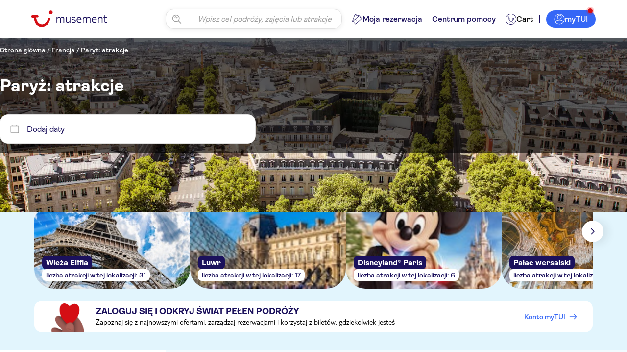

--- FILE ---
content_type: text/html;charset=utf-8
request_url: https://www.tuimusement.com/pl/francja/paryz/d_40-c_60/
body_size: 627116
content:
<!DOCTYPE html><html  lang="pl-PL"><head><meta charset="utf-8"><meta name="viewport" content="width=device-width, initial-scale=1"><title>Paryż: atrakcje i zwiedzanie | TUI Musement</title><script src="https://mwa.tui.com/customer/mwa/auth-i11n-layer/1.1.2/mm.js"></script><style>.wrapper[data-v-abe1044f]{padding-top:var(--tui-header-height-mobile)}@media(min-width:1025px){.wrapper[data-v-abe1044f]{padding-top:var(--tui-header-height-desktop)}}</style><style>.tui-app-banner[data-v-7d01d249]{background-color:rgb(var(--tui-error));display:flex;min-height:80px;padding:var(--tui-spacing-4xs);position:fixed;right:0;top:0;width:100%;z-index:500}.tui-app-banner__icon[data-v-7d01d249]{display:flex;height:17px;margin-right:14px;margin-top:3px;width:17px}.tui-app-banner__msg[data-v-7d01d249]{display:flex;flex-direction:column;max-width:65%}.tui-app-banner__msg-row[data-v-7d01d249]:first-of-type{margin-bottom:3px}.tui-app-banner__msg-link[data-v-7d01d249],.tui-app-banner__msg-text[data-v-7d01d249]{color:rgb(var(--tui-neutral-0));font-family:var(--tui-font-secondary);font-size:16px;font-weight:300;font-weight:400;line-height:20px}.tui-app-banner__msg-link[data-v-7d01d249]{cursor:pointer;padding-left:var(--tui-spacing-unit);text-decoration:underline}@media(min-width:768px){.tui-app-banner[data-v-7d01d249]{align-items:center;min-height:60px}.tui-app-banner__icon[data-v-7d01d249]{margin-top:0}.tui-app-banner__msg[data-v-7d01d249]{flex-direction:row;max-width:100%}.tui-app-banner__msg-row[data-v-7d01d249]:first-of-type{margin-bottom:0;margin-right:8px}.tui-app-banner__msg-link[data-v-7d01d249],.tui-app-banner__msg-text[data-v-7d01d249]{font-family:var(--tui-font-secondary);font-size:18px;font-weight:300;font-weight:400;line-height:22px}}.animation-enter-active[data-v-7d01d249],.animation-leave-active[data-v-7d01d249]{transition:transform 1s}.animation-enter[data-v-7d01d249]{transform:translateY(-100%)}.animation-enter-to[data-v-7d01d249],.animation-leave[data-v-7d01d249]{transform:translateY(0)}.animation-leave-to[data-v-7d01d249]{transform:translateY(-100%)}</style><style>.header-wrapper[data-v-40eb0a84]{background-color:rgb(var(--tui-neutral-0));left:0;position:fixed;top:var(--body-promo-banner-margin);width:100%;z-index:50}.header-wrapper__header[data-v-40eb0a84]{align-items:center;display:flex;height:var(--tui-header-height-mobile);justify-content:space-between;padding:0 15px}@media(min-width:1025px){.header-wrapper__header[data-v-40eb0a84]{height:var(--tui-header-height-desktop);padding:15px var(--tui-spacing-m)}}@media(min-width:1441px){.header-wrapper__header[data-v-40eb0a84]{margin:0 auto;max-width:1300px}}.header-wrapper__searchbar-desktop[data-v-40eb0a84]{display:none}@media(min-width:1025px){.header-wrapper__searchbar-desktop--visible[data-v-40eb0a84]{display:flex}}.header-wrapper__searchbar-mobile[data-v-40eb0a84]{display:flex}@media(min-width:1025px){.header-wrapper__searchbar-mobile[data-v-40eb0a84]{display:none}}.header-wrapper__menu[data-v-40eb0a84]{align-items:center;display:flex;height:100%;justify-content:flex-end}.header-wrapper__navigation[data-v-40eb0a84]{display:none}@media(min-width:1025px){.header-wrapper__navigation[data-v-40eb0a84]{display:block;padding:0 10px}}.header-wrapper__cart[data-v-40eb0a84]{align-items:center;display:flex;margin:0 0 0 var(--tui-spacing-4xs)}@media(min-width:1025px){.header-wrapper__cart[data-v-40eb0a84]{margin:0}}.header-wrapper__mobile-menu[data-v-40eb0a84]{align-items:center;display:flex}@media(min-width:1025px){.header-wrapper__mobile-menu[data-v-40eb0a84]{display:none}}.header-wrapper__my-tui-cta-box[data-v-40eb0a84]{align-items:center;display:flex;padding:0 0 0 var(--tui-spacing-4xs)}@media(min-width:1025px){.header-wrapper__my-tui-cta-box[data-v-40eb0a84]{padding:0 0 0 var(--tui-spacing-5xs)}}.header-wrapper__separator[data-v-40eb0a84]{background-color:rgb(var(--tui-secondary));display:none;height:var(--tui-spacing-4xs);width:2px}@media(min-width:1025px){.header-wrapper__separator[data-v-40eb0a84]{display:block}}.header-wrapper__icon[data-v-40eb0a84]{cursor:pointer;filter:brightness(0) saturate(100%) invert(14%) sepia(26%) saturate(4865%) hue-rotate(233deg) brightness(84%) contrast(114%);width:20px}.header-wrapper__logo-wrapper[data-v-40eb0a84]{left:50%;position:absolute;transform:translate(-50%)}@media(min-width:1025px){.header-wrapper__logo-wrapper[data-v-40eb0a84]{position:static;transform:none}}.header-wrapper__logo[data-v-40eb0a84]{cursor:pointer;display:flex;flex:1;height:var(--tui-spacing-xs);justify-content:center;position:relative}@media(min-width:1025px){.header-wrapper__logo[data-v-40eb0a84]{flex:none;height:35px;justify-content:flex-start;margin-right:30px}}</style><style>.tui-icon[data-v-9ab024f1]{height:100%;width:100%}.tui-icon--hidden[data-v-9ab024f1]{visibility:hidden}</style><style>.tui-logo__svg[data-v-4fa496e2]{height:100%;width:auto}.tui-logo__logo-svg[data-v-4fa496e2]{fill:rgb(var(--tui-error))}.tui-logo__experiences-logo-svg[data-v-4fa496e2]{fill:rgb(var(--tui-secondary))}</style><style>.tui-menu-navigation__nav[data-v-8453a2e2]{display:block}@media(min-width:1025px){.tui-menu-navigation__nav[data-v-8453a2e2]{display:flex;height:100%}}.tui-menu-navigation__item[data-v-8453a2e2]{align-items:center;border-left:2px solid transparent;cursor:pointer;display:flex;font-family:var(--tui-font-primary);font-size:16px;font-weight:600;height:50px;justify-content:space-between;line-height:normal;padding:10px 35px;text-decoration:none}@media(min-width:1025px){.tui-menu-navigation__item[data-v-8453a2e2]{border-left:none;height:22px;padding:0 10px}}.tui-menu-navigation__item--active[data-v-8453a2e2]{background-color:rgb(var(--tui-tertiary-40),.4);border-left-color:rgb(var(--tui-secondary))}.tui-menu-navigation__icon[data-v-8453a2e2]{display:flex;filter:brightness(0) saturate(100%) invert(14%) sepia(26%) saturate(4865%) hue-rotate(233deg) brightness(84%) contrast(114%);height:22px;width:22px}@media(min-width:1025px){.tui-menu-navigation__icon[data-v-8453a2e2]{display:none}}.tui-menu-navigation__label-text[data-v-8453a2e2]{color:rgb(var(--tui-secondary));flex:1}@media(min-width:1025px){.tui-menu-navigation__label-text[data-v-8453a2e2]:hover{text-decoration:underline}}.tui-menu-navigation__label-text-suffix[data-v-8453a2e2]{background-color:rgb(var(--tui-error));border-radius:var(--tui-border-radius-xs);color:rgb(var(--tui-neutral-0));display:inline-block;font-size:14px;margin-left:var(--tui-spacing-unit);padding:var(--tui-spacing-unit) var(--tui-spacing-6xs)}@media(min-width:1025px){.tui-menu-navigation__label-text-suffix[data-v-8453a2e2]:hover{text-decoration:underline}.tui-menu-navigation__label-wrapper[data-v-8453a2e2]{align-items:center;display:flex;gap:var(--tui-spacing-6xs);width:100%}}.tui-menu-navigation__label-icon[data-v-8453a2e2]{display:none}@media(min-width:1025px){.tui-menu-navigation__label-icon[data-v-8453a2e2]{display:block;fill:rgb(var(--tui-secondary));height:22px;width:22px}}</style><style>.tui-cart[data-v-f98b04c0]{border-radius:var(--tui-border-radius-3xl);display:flex;font-family:var(--tui-font-primary);font-size:16px;font-weight:600;gap:var(--tui-spacing-unit);line-height:normal;position:relative;text-decoration:none}.tui-cart__icon[data-v-f98b04c0]{fill:rgb(var(--tui-secondary));height:22px;width:22px}.tui-cart__icon-no-stroke[data-v-f98b04c0]{display:block}@media(min-width:1025px){.tui-cart__icon-no-stroke[data-v-f98b04c0]{display:none}}.tui-cart__icon-stroke[data-v-f98b04c0]{display:none}@media(min-width:1025px){.tui-cart__icon-stroke[data-v-f98b04c0]{display:block}}.tui-cart__badge[data-v-f98b04c0]{align-items:center;background-color:rgb(var(--tui-error));border-radius:var(--tui-border-radius-3xl);display:flex;height:18px;justify-content:center;padding:var(--tui-spacing-unit);position:absolute;right:-4px;top:-4px;width:18px}.tui-cart__badge-number[data-v-f98b04c0]{color:rgb(var(--tui-neutral-0));font-family:var(--tui-font-primary);font-size:12px;font-weight:400;line-height:normal;text-transform:uppercase}.tui-cart__label[data-v-f98b04c0]{display:none}@media(min-width:1025px){.tui-cart__label[data-v-f98b04c0]{display:block}}.tui-cart--has-item[data-v-f98b04c0]{background-color:rgb(var(--tui-tertiary-10));cursor:pointer;padding:var(--tui-spacing-6xs)}@media(min-width:1025px){.tui-cart--has-item[data-v-f98b04c0]{padding:var(--tui-spacing-6xs) var(--tui-spacing-4xs)}.tui-cart--has-item[data-v-f98b04c0]:hover{text-decoration:underline}}.tui-cart--active[data-v-f98b04c0]{background-color:rgb(var(--tui-tertiary-40));padding:var(--tui-spacing-6xs)}@media(min-width:1025px){.tui-cart--active[data-v-f98b04c0]{padding:var(--tui-spacing-6xs) var(--tui-spacing-4xs)}}</style><style>.MyTuiCta__content[data-v-066ff622]{align-items:center;cursor:pointer;display:flex;gap:10px;position:relative}.MyTuiCta__content-notification[data-v-066ff622]{display:flex;position:absolute;right:-.1rem;top:-.3rem}@media(min-width:1025px){.MyTuiCta__content-notification[data-v-066ff622]{right:.2rem;top:-.4rem}}.MyTuiCta__content-logged[data-v-066ff622]:hover{text-decoration:underline;text-decoration-color:rgb(var(--tui-primary))}.MyTuiCta__content-avatar[data-v-066ff622]{font-size:14px;font-weight:600;height:32px!important;min-width:32px!important;width:32px!important}.MyTuiCta__content-userIcon[data-v-066ff622]{border-radius:50%;box-sizing:content-box;height:22px;padding:5px;stroke-width:.3px;width:22px}.MyTuiCta__content-userIcon-logged[data-v-066ff622]{display:none;fill:rgb(var(--tui-primary));stroke:rgb(var(--tui-primary))}.MyTuiCta__content-userIcon-unlogged[data-v-066ff622]{background-color:rgb(var(--tui-primary));display:block;fill:rgb(var(--tui-neutral-0));stroke:rgb(var(--tui-neutral-0))}@media(min-width:1025px){.MyTuiCta__content-userIcon[data-v-066ff622]{border-radius:none;box-sizing:border-box;padding:0}.MyTuiCta__content-userIcon-unlogged[data-v-066ff622]{background-color:transparent}}.MyTuiCta__content-label[data-v-066ff622]{display:none;font-family:var(--tui-font-primary);font-size:16px;font-weight:600}.MyTuiCta__content-label-logged[data-v-066ff622]{color:rgb(var(--tui-primary))}.MyTuiCta__content-label-unlogged[data-v-066ff622]{color:rgb(var(--tui-neutral-0))}@media(min-width:1025px){.MyTuiCta__content[data-v-066ff622]{margin-left:12px}.MyTuiCta__content-unlogged[data-v-066ff622]{background-color:rgb(var(--tui-primary));border-radius:100px;padding:7px 16px}.MyTuiCta__content-unlogged[data-v-066ff622]:hover{background-color:rgb(var(--tui-primary-110))}.MyTuiCta__content-userIcon-unlogged[data-v-066ff622]{fill:rgb(var(--tui-neutral-0));stroke:rgb(var(--tui-neutral-0))}.MyTuiCta__content-label[data-v-066ff622]{display:block}}.MyTuiCta__auth-banner[data-v-066ff622]{display:none;position:relative}@media(min-width:1025px){.MyTuiCta__auth-banner[data-v-066ff622]{display:block}}.MyTuiCta__logout-dropdown[data-v-066ff622]{display:none;position:relative}@media(min-width:1025px){.MyTuiCta__logout-dropdown[data-v-066ff622]{display:block}}</style><style>.session-expired-modal[data-v-520760c0]{align-items:center;background-color:rgba(var(--tui-primary-120),.6);display:flex;height:100vh;left:0;padding:20px;position:absolute;top:0;width:100%;z-index:5}.session-expired-modal-container[data-v-520760c0]{background-color:rgb(var(--tui-neutral-0));border-radius:24px;box-shadow:0 10px 20px 4px #00000026,0 -4px 10px 4px #0000000d;display:flex;flex-direction:column;margin:auto;padding:24px;width:100%;z-index:10}.session-expired-modal-content[data-v-520760c0]{align-items:center;color:rgb(var(--tui-neutral-120));display:flex;flex-direction:column;font-weight:700;font-weight:400;gap:var(--tui-spacing-4xs);justify-content:center;margin-top:16px}.session-expired-modal-content[data-v-520760c0],.session-expired-modal-title[data-v-520760c0]{font-family:var(--tui-font-primary);font-size:20px;line-height:24px}.session-expired-modal-title[data-v-520760c0]{color:rgb(var(--tui-neutral));font-weight:700}.session-expired-modal-actions[data-v-520760c0]{align-items:center;display:flex;flex-direction:column-reverse;gap:var(--tui-spacing-6xs);margin-top:40px}.session-expired-modal-actions>div[data-v-520760c0]{width:100%}.session-expired-modal-actions>div>button[data-v-520760c0]{border-radius:var(--tui-border-radius-s);font-family:var(--tui-font-primary);font-size:18px;font-weight:700;font-weight:400;line-height:21px}.session-expired-modal-close-icon[data-v-520760c0]{color:rgb(var(--tui-neutral));cursor:pointer;margin:auto 0 auto auto;right:25px;top:25px;width:24px}@media(min-width:768px){.session-expired-modal-container[data-v-520760c0]{width:335px}}@media(min-width:1025px){.session-expired-modal-container[data-v-520760c0]{width:478px}.session-expired-modal-actions[data-v-520760c0]{flex-direction:row;gap:var(--tui-spacing-4xs)}}</style><style>.notification-dot[data-v-2194203f]{align-items:center;height:1rem;justify-content:center;width:1rem}.notification-dot__first[data-v-2194203f]{background-color:rgb(var(--tui-error));border-radius:50%;height:.625rem;position:absolute;width:.625rem;z-index:3}.notification-dot__second[data-v-2194203f]{background:radial-gradient(50% 50% at 50% 50%,#d40e141a 0,#ff00004d);z-index:1}.notification-dot__second[data-v-2194203f],.notification-dot__third[data-v-2194203f]{animation:pulse-animation-2194203f 1.2s ease-out infinite;border-radius:50%;height:.625rem;opacity:1;position:absolute;width:.625rem}.notification-dot__third[data-v-2194203f]{animation-delay:.6s;background:radial-gradient(circle,#ff00001a,#ff00004d);z-index:2}@keyframes pulse-animation-2194203f{0%{height:.625rem;opacity:1;width:.625rem}50%{height:1rem;opacity:1;width:1rem}to{height:1rem;opacity:0;width:1rem}}</style><style>@media(min-width:1025px){.account-drawer-menu[data-v-b16f4951]{display:none}}.account-drawer-menu__profile[data-v-b16f4951]{display:flex;gap:var(--tui-spacing-3xs);margin-bottom:var(--tui-spacing-6xs);padding-bottom:var(--tui-spacing-6xs)}.account-drawer-menu__profile--avatar[data-v-b16f4951]{font-size:24px;font-weight:600}.account-drawer-menu__profile--content[data-v-b16f4951]{display:flex;flex-direction:column}.account-drawer-menu__profile--content--welcome[data-v-b16f4951]{font-size:16px;font-weight:700;margin-bottom:var(--tui-spacing-6xs)}.account-drawer-menu__profile--content--name[data-v-b16f4951]{color:rgb(var(--tui-primary));font-size:var(--tui-spacing-3xs);font-weight:700;margin-bottom:10px}.account-drawer-menu__profile--content--email[data-v-b16f4951]{align-items:center;display:flex;font-size:12px;font-weight:400;gap:var(--tui-spacing-6xs)}.account-drawer-menu__profile--content--email svg[data-v-b16f4951]{fill:rgb(var(--tui-secondary));height:var(--tui-spacing-3xs);width:var(--tui-spacing-3xs)}.account-drawer-menu__item[data-v-b16f4951]{align-items:center;cursor:pointer;display:flex;flex-direction:row;font-size:16px;font-weight:600;gap:12px;margin-bottom:16px;padding:16px var(--tui-spacing-6xs)}.account-drawer-menu__item-gotoaccount[data-v-b16f4951]{gap:8px;width:100%}.account-drawer-menu__item svg[data-v-b16f4951]{fill:rgb(var(--tui-secondary));height:var(--tui-spacing-3xs);width:var(--tui-spacing-3xs)}.account-drawer-menu__item[data-v-b16f4951]:hover{background-color:rgb(var(--tui-neutral-20))}.account-drawer-menu__item[data-v-b16f4951]:active{background-color:rgb(var(--tui-neutral-40))}.account-drawer-menu__separator[data-v-b16f4951]{background-color:rgb(var(--tui-line-40));height:1.5px;margin:32px 0;width:100%}</style><style>.drawer-menu[data-v-a307c0ed]{color:rgb(var(--tui-secondary));font-family:var(--tui-font-primary)}@media(min-width:1025px){.drawer-menu[data-v-a307c0ed]{display:none}}.drawer-menu__window[data-v-a307c0ed]{background-color:rgb(var(--tui-neutral-0));border-top:1px solid rgb(var(--tui-line-40));border-top-left-radius:16px;border-top-right-radius:16px;bottom:-150vh;box-sizing:border-box;left:0;padding:0 16px 40px;position:fixed;transition:all .6s cubic-bezier(.65,0,.35,1);width:100%;z-index:10}.drawer-menu__window.show[data-v-a307c0ed]{bottom:-40px}.drawer-menu__drag-element[data-v-a307c0ed]{align-items:center;display:flex;justify-content:center;margin-bottom:30px;padding:10px 0 32px;width:100%}.drawer-menu__drag-element--line[data-v-a307c0ed]{background-color:rgb(var(--tui-secondary-40));border-radius:120px;height:4px;width:64px}.overlay-enter-active[data-v-a307c0ed],.overlay-leave-active[data-v-a307c0ed]{transition:opacity .6s cubic-bezier(.65,0,.35,1)}.overlay-enter[data-v-a307c0ed],.overlay-leave-to[data-v-a307c0ed]{opacity:0}.overlay-enter-to[data-v-a307c0ed],.overlay-leave[data-v-a307c0ed]{opacity:1}</style><style>.user-avatar[data-v-9bcb7130]{align-items:center;background-color:rgb(var(--tui-primary-120));border-radius:50%;color:rgb(var(--tui-neutral-0));display:flex;font-family:var(--tui-font-primary);font-size:25px;font-size:14px;font-weight:700;height:60px;justify-content:center;line-height:29px;line-height:100%;min-width:60px;text-transform:uppercase;width:60px}@media(min-width:768px){.user-avatar[data-v-9bcb7130]{font-family:var(--tui-font-primary);font-size:35px;font-weight:700;line-height:38px}}</style><style>.header-auth-banner[data-v-99300f78]{position:absolute;right:0;z-index:200}.header-auth-banner__spacer[data-v-99300f78]{height:var(--tui-spacing-5xs);width:100%}.header-auth-banner__card[data-v-99300f78]{background-color:rgb(var(--tui-neutral-0));border:1px solid rgb(var(--tui-neutral-40));border-radius:var(--tui-spacing-5xs);box-shadow:0 2px 8px 3px #0000000d;overflow:hidden;width:19.938rem}.header-auth-banner__card--image-container[data-v-99300f78]{align-items:flex-end;background:linear-gradient(180deg,#cee8f6,#fff);display:flex;height:7.31rem;justify-content:center}.header-auth-banner__card--image-container--mask[data-v-99300f78]{align-items:flex-end;border-radius:50%;display:flex;height:6.875rem;justify-content:center;overflow:hidden;width:18.4375rem}.header-auth-banner__card--image-container--mask--image[data-v-99300f78]{height:5.7rem}.header-auth-banner__card--content[data-v-99300f78]{padding:var(--tui-spacing-3xs);text-align:center}.header-auth-banner__card--content--title[data-v-99300f78]{color:rgb(var(--tui-secondary));font-family:var(--tui-font-primary);font-size:18px;font-weight:700;line-height:21px;margin-bottom:var(--tui-spacing-4xs)}.header-auth-banner__card--content--subtitle[data-v-99300f78]{font-family:var(--tui-font-primary);font-size:14px;font-weight:600;line-height:normal;margin-bottom:var(--tui-spacing-3xs)}.header-auth-banner__card--content--btn[data-v-99300f78]{background-color:rgb(var(--tui-primary));border:none;border-radius:var(--tui-border-radius-3xl);color:rgb(var(--tui-neutral-0));cursor:pointer;font-family:var(--tui-font-primary);font-weight:600;height:100%;line-height:normal;overflow:hidden;padding:var(--tui-spacing-6xs) var(--tui-spacing-4xs);text-decoration:none;transition:all .2s ease;width:100%}.header-auth-banner__card--content--btn[data-v-99300f78]:hover{background-color:rgb(var(--tui-primary-110))}.header-auth-banner__card--content--footer[data-v-99300f78]{align-items:center;display:flex;font-family:var(--tui-font-primary);font-size:14px;font-weight:600;gap:var(--tui-spacing-6xs);justify-content:center;line-height:normal;margin-top:var(--tui-spacing-4xs)}.header-auth-banner__card--content--footer--link[data-v-99300f78]{color:rgb(var(--tui-primary));cursor:pointer;text-decoration:underline}.header-auth-banner__card--content--footer--link[data-v-99300f78]:hover{text-decoration:none}</style><style>.page-drawer[data-v-90097c92]{height:100vh;opacity:0;position:fixed;top:0;transition:all .6s cubic-bezier(.65,0,.35,1);visibility:hidden;width:100%;z-index:200}.page-drawer--show[data-v-90097c92]{opacity:1;visibility:visible}.page-drawer__mask[data-v-90097c92]{background-color:rgb(var(--tui-primary-120),.6);height:150vh;left:0;position:fixed;top:0;width:100%;z-index:1}.page-drawer__container[data-v-90097c92]{background:rgb(var(--tui-neutral-0));height:100%;overflow-y:auto;padding:24px 20px;position:fixed;right:0;top:0;width:100%;z-index:5}@media(min-width:768px){.page-drawer__container[data-v-90097c92]{padding:72px 55px;width:90%}}@media(min-width:1025px){.page-drawer__container[data-v-90097c92]{width:80%}}@media(min-width:1441px){.page-drawer__container[data-v-90097c92]{width:70%}}.page-drawer__container--icon[data-v-90097c92]{align-items:center;cursor:pointer;display:flex;justify-content:center;padding:1.5px;position:absolute;right:20px;top:24px}@media(min-width:768px){.page-drawer__container--icon[data-v-90097c92]{right:24px;top:24px}}.page-drawer__container--icon svg[data-v-90097c92]{height:15px;width:15px}.page-drawer__container--content[data-v-90097c92]{padding-top:30px}@media(min-width:768px){.page-drawer__container--content[data-v-90097c92]{padding-top:0}}</style><style>.tui-mobile-panel[data-v-256fb58e]{background-color:#fff;height:100%;left:0;overflow:hidden scroll;padding:var(--tui-spacing-4xs) 0;position:fixed;top:0;transition:top .3s ease;width:100%;z-index:200}@media(min-width:1025px){.tui-mobile-panel[data-v-256fb58e]{display:none}}.theme-02[data-v-256fb58e]{padding:0}.theme-03[data-v-256fb58e]{height:calc(100% - var(--body-promo-banner-margin) - var(--tui-header-height-mobile));top:calc(var(--body-promo-banner-margin) + var(--tui-header-height-mobile))}.theme-04[data-v-256fb58e]{animation:fade-out-256fb58e 1s;animation-delay:4s;background:rgb(var(--tui-neutral));color:#fff;padding:0;width:100vw}@keyframes fade-out-256fb58e{0%{opacity:1}to{opacity:0}}</style><style>.tui-affiliate-header[data-v-0c55c5b3]{background-color:rgb(var(--tui-tertiary),.75);color:rgb(var(--tui-primary-120));font-family:var(--tui-font-primary);font-size:12px;font-weight:400;left:0;line-height:normal;margin-top:var(--tui-spacing-sm);padding:2px var(--tui-spacing-4xs);position:fixed;text-transform:uppercase;width:100%;z-index:100}@media(min-width:768px){.tui-affiliate-header[data-v-0c55c5b3]{font-family:var(--tui-font-secondary);font-size:14px;font-weight:300;line-height:18px}}@media(min-width:1025px){.tui-affiliate-header[data-v-0c55c5b3]{margin-top:var(--tui-spacing-l);padding:2px var(--tui-spacing-2xs)}}</style><style>.tui-city-page__carousel[data-v-cd31164c],.tui-city-page__dynamic-footer[data-v-cd31164c],.tui-city-page__faqs[data-v-cd31164c],.tui-city-page__intro[data-v-cd31164c],.tui-city-page__main-content[data-v-cd31164c],.tui-city-page__search--loading[data-v-cd31164c],.tui-city-page__view-all-activities[data-v-cd31164c]{padding-inline:var(--tui-spacing-3xs)}@media(min-width:768px){.tui-city-page__carousel[data-v-cd31164c],.tui-city-page__dynamic-footer[data-v-cd31164c],.tui-city-page__faqs[data-v-cd31164c],.tui-city-page__intro[data-v-cd31164c],.tui-city-page__main-content[data-v-cd31164c],.tui-city-page__search--loading[data-v-cd31164c],.tui-city-page__view-all-activities[data-v-cd31164c]{padding-inline:var(--tui-spacing-2xs)}}@media(min-width:1441px){.tui-city-page__carousel[data-v-cd31164c],.tui-city-page__dynamic-footer[data-v-cd31164c],.tui-city-page__faqs[data-v-cd31164c],.tui-city-page__intro[data-v-cd31164c],.tui-city-page__main-content[data-v-cd31164c],.tui-city-page__search--loading[data-v-cd31164c],.tui-city-page__view-all-activities[data-v-cd31164c]{padding-inline:var(--tui-spacing-lm)}}.tui-city-page__intro[data-v-cd31164c]{padding-block:var(--tui-spacing-3xs)}@media(min-width:768px){.tui-city-page__intro[data-v-cd31164c]{padding-block:var(--tui-spacing-2xs)}}@media(min-width:1025px){.tui-city-page__intro[data-v-cd31164c]{padding-block:var(--tui-spacing-lm)}}.tui-city-page__view-all-activities--faqs[data-v-cd31164c],.tui-city-page__view-all-activities--intro[data-v-cd31164c]{margin-block:0;padding-bottom:var(--tui-spacing-2xs)}.tui-city-page[data-v-cd31164c]{background-color:rgb(var(--tui-tertiary-10))}.tui-city-page__search--loading[data-v-cd31164c]{margin:0 auto;max-width:1440px}.tui-city-page__breadcrumb--loading[data-v-cd31164c]{display:none}@media(min-width:1025px){.tui-city-page__breadcrumb--loading[data-v-cd31164c]{display:inherit}}.tui-city-page__search-title--loading[data-v-cd31164c]{height:30px;width:248px}@media(min-width:768px){.tui-city-page__search-title--loading[data-v-cd31164c]{width:472px}}@media(min-width:1025px){.tui-city-page__search-title--loading[data-v-cd31164c]{margin:var(--tui-spacing-3xs) var(--tui-spacing-l) var(--tui-spacing-4xs);width:769px}}@media(min-width:1441px){.tui-city-page__search-title--loading[data-v-cd31164c]{margin:var(--tui-spacing-3xs) var(--tui-spacing-m) var(--tui-spacing-4xs)}}.tui-city-page__banner[data-v-cd31164c]{height:100%;position:relative;width:100%;z-index:5}.tui-city-page__carousel[data-v-cd31164c]{background-color:rgb(var(--tui-tertiary-20));padding:20px}@media(min-width:1025px){.tui-city-page__carousel[data-v-cd31164c]{padding:35px 70px}}.tui-city-page__embedded-banner[data-v-cd31164c]{margin-top:var(--tui-spacing-3xs)}@media(min-width:768px){.tui-city-page__sidebar[data-v-cd31164c]{padding:35px 70px}}@media(min-width:1025px){.tui-city-page__sidebar[data-v-cd31164c]{background-color:rgb(var(--tui-neutral-0));height:100%;width:100%}}.tui-city-page__main-content[data-v-cd31164c]{margin:0;padding:20px}@media(min-width:1025px){.tui-city-page__main-content[data-v-cd31164c]{padding:35px 70px 35px 20px}}.tui-city-page__results-list-title[data-v-cd31164c]{color:rgb(var(--tui-neutral));font-family:var(--tui-font-primary);font-size:20px;font-weight:700;line-height:24px}@media(min-width:1025px){.tui-city-page__results-list-title[data-v-cd31164c]{font-family:var(--tui-font-primary);font-size:25px;font-weight:700;line-height:29px}}.tui-city-page__view-all-activities[data-v-cd31164c]{display:flex;font-family:var(--tui-font-primary);font-size:16px;font-weight:600;justify-content:center;line-height:normal;text-decoration:none;white-space:nowrap}.tui-city-page__view-all-activities--intro[data-v-cd31164c]{background-color:rgb(var(--tui-neutral-0));display:block}.tui-city-page__view-all-activities--faqs[data-v-cd31164c]{background-color:rgb(var(--tui-tertiary-20));display:block}.tui-city-page__view-all-activities[data-v-cd31164c] a{color:rgb(var(--tui-secondary));display:flex;gap:6px}.tui-city-page__view-all-activities[data-v-cd31164c] a :deep(img){filter:brightness(0) saturate(100%) invert(14%) sepia(26%) saturate(4865%) hue-rotate(233deg) brightness(84%) contrast(114%)}@media(min-width:768px){.tui-city-page__after-content--intro[data-v-cd31164c]{margin-top:var(--tui-spacing-unit)}}.tui-city-page__intro[data-v-cd31164c]{background-color:rgb(var(--tui-neutral-0));width:100%}@media(min-width:1025px){.tui-city-page__intro[data-v-cd31164c]{grid-area:after-content}}.tui-city-page__faqs[data-v-cd31164c]{background-color:rgb(var(--tui-tertiary-20));padding-block:var(--tui-spacing-3xs)}@media(min-width:1025px){.tui-city-page__faqs[data-v-cd31164c]{padding-block:var(--tui-spacing-2xs)}}</style><style>.tui-search-page-hero[data-v-1262c719]{display:grid;grid-template:"content" minmax(136px,min-content)/100%;height:100%;position:relative}.tui-search-page-hero__cover[data-v-1262c719]{grid-area:content;inset:0;position:absolute;z-index:1}.tui-search-page-hero__cover-overlay[data-v-1262c719]{align-items:center;background-color:rgb(var(--tui-neutral-120),.6)}.tui-search-page-hero__content[data-v-1262c719],.tui-search-page-hero__cover-overlay[data-v-1262c719]{display:flex;grid-area:content;height:100%;justify-content:center;width:100%;z-index:1}.tui-search-page-hero__content[data-v-1262c719]{flex-direction:column;padding-inline:20px}@media(min-width:768px){.tui-search-page-hero__content[data-v-1262c719]{justify-content:flex-start;padding-inline:70px}}.tui-search-page-hero__content--solid[data-v-1262c719]{background-color:rgb(var(--tui-neutral-0));z-index:auto}@media(min-width:1025px){.tui-search-page-hero__content--solid[data-v-1262c719]{background-color:rgb(var(--tui-secondary));border-radius:var(--tui-border-radius-m) var(--tui-border-radius-m) 0 0}}.tui-search-page-hero__breadcrumbs[data-v-1262c719]{margin-top:var(--tui-spacing-unit)}@media(min-width:768px){.tui-search-page-hero__breadcrumbs[data-v-1262c719]{margin-top:var(--tui-spacing-4xs)}}.tui-search-page-hero__breadcrumbs[data-v-1262c719]:empty{display:none}.tui-search-page-hero__title[data-v-1262c719]{color:rgb(var(--tui-neutral-120));font-family:var(--tui-font-primary);font-size:25px;font-weight:700;line-height:29px;margin-bottom:var(--tui-spacing-3xs);margin-top:8px}@media(min-width:768px){.tui-search-page-hero__title[data-v-1262c719]{margin-top:44px}}@media(min-width:1025px){.tui-search-page-hero__title[data-v-1262c719]{color:rgb(var(--tui-neutral-0));font-family:var(--tui-font-primary);font-size:35px;font-weight:700;line-height:38px}}.tui-search-page-hero__title--white[data-v-1262c719]{color:rgb(var(--tui-neutral-0))}.tui-search-page-hero__subtitle-wrapper[data-v-1262c719]{margin-top:var(--tui-spacing-6xs)}.tui-search-page-hero__subtitle-wrapper--variant[data-v-1262c719]{margin-block:20px}.tui-search-page-hero__subtitle[data-v-1262c719]{color:rgb(var(--tui-neutral));font-family:var(--tui-font-primary);font-size:16px;font-weight:600;line-height:19px}@media(min-width:1025px){.tui-search-page-hero__subtitle[data-v-1262c719]{color:rgb(var(--tui-neutral-0))}}.tui-search-page-hero__subtitle--variant[data-v-1262c719]{color:rgb(var(--tui-neutral-0));font-family:var(--tui-font-secondary);font-size:20px;font-weight:300;line-height:24px}.tui-search-page-hero__marker[data-v-1262c719]{color:rgb(var(--tui-neutral-0));display:inline-block;height:20px;width:15px}.tui-search-page-hero__filters-group[data-v-1262c719]{display:flex;flex-wrap:wrap;margin-bottom:20px}@media(min-width:768px){.tui-search-page-hero__filters-group[data-v-1262c719]{-moz-column-gap:20px;column-gap:20px;display:flex;flex-wrap:nowrap}}@media(min-width:1025px){.tui-search-page-hero__filters-group[data-v-1262c719]{z-index:10}}.tui-search-page-hero__search-bar[data-v-1262c719]{display:none}.tui-search-page-hero__search-bar[data-v-1262c719]:not(:empty){display:block;flex:1 0 100%;margin-top:var(--tui-spacing-5xs)}@media(min-width:768px){.tui-search-page-hero__search-bar[data-v-1262c719]{display:none}.tui-search-page-hero__search-bar[data-v-1262c719]:not(:empty){display:block;flex:1 0 auto;margin-top:var(--tui-spacing-4xs)}}.tui-search-page-hero__calendar[data-v-1262c719]{flex:1 0 100%;margin-top:var(--tui-spacing-5xs)}@media(min-width:768px){.tui-search-page-hero__calendar[data-v-1262c719]{flex:0 0 40.8%;margin-top:var(--tui-spacing-4xs)}}</style><style>.tui-hero-image[data-v-ec655b6f]{height:100%;-o-object-fit:cover;object-fit:cover;width:100%}</style><style>.tui-breadcrumb[data-v-be0e1c18]{align-items:center;display:grid;flex-wrap:nowrap;gap:var(--tui-spacing-unit);grid-template:"prev breadcrumb next" fit-content(100%)/16px 1fr 16px;justify-content:flex-start;width:100%}.tui-breadcrumb__crumbs[data-v-be0e1c18]{grid-area:1/prev/1/next;overflow:scroll;text-wrap:nowrap;-webkit-overflow-scrolling:touch;scrollbar-width:none}.tui-breadcrumb__crumbs[data-v-be0e1c18]::-webkit-scrollbar{display:none}.tui-breadcrumb__separator[data-v-be0e1c18]{color:rgb(var(--tui-neutral-120));font-family:var(--tui-font-primary);font-size:14px;font-weight:600;line-height:normal;-webkit-user-select:none;-moz-user-select:none;user-select:none}.tui-breadcrumb--light .tui-breadcrumb__separator[data-v-be0e1c18]{color:rgb(var(--tui-neutral-0))}.tui-breadcrumb__link[data-v-be0e1c18]{display:inline;font-family:var(--tui-font-primary);font-size:14px;font-weight:600;line-height:normal}.tui-breadcrumb__link[data-v-be0e1c18] a{color:rgb(var(--tui-neutral-120));cursor:default}.tui-breadcrumb--light .tui-breadcrumb__link[data-v-be0e1c18] a{color:rgb(var(--tui-neutral-0))}.tui-breadcrumb__link--button-small.tui-breadcrumb__link[data-v-be0e1c18] a{font-family:var(--tui-font-primary);font-size:14px;font-weight:600;line-height:normal;text-decoration:underline}.tui-breadcrumb__link--pointer.tui-breadcrumb__link[data-v-be0e1c18] a{cursor:pointer}.tui-breadcrumb__navigation[data-v-be0e1c18]{--arrow-size:16px;border:none;cursor:pointer;display:flex;height:var(--arrow-size);opacity:0;padding:var(--tui-spacing-unit);position:sticky;transition:opacity .2s linear;width:var(--arrow-size)}.tui-breadcrumb--dark .tui-breadcrumb__navigation[data-v-be0e1c18]{background-color:rgb(var(--tui-neutral-0));color:rgb(var(--tui-neutral-120))}.tui-breadcrumb--light .tui-breadcrumb__navigation[data-v-be0e1c18]{background-color:transparent;color:rgb(var(--tui-neutral-0))}.tui-breadcrumb--tertiary-dark .tui-breadcrumb__navigation[data-v-be0e1c18]{background-color:rgb(var(--tui-tertiary-10));color:rgb(var(--tui-neutral-120))}.tui-breadcrumb__navigation--prev[data-v-be0e1c18]{grid-area:prev;left:0}.tui-breadcrumb__navigation--next[data-v-be0e1c18]{grid-area:next;left:calc(100% - var(--arrow-size))}.tui-breadcrumb__navigation--visible[data-v-be0e1c18]{opacity:1}.tui-breadcrumb__navigation-icon[data-v-be0e1c18]{fill:currentcolor;height:100%;width:100%}</style><style>.tui-top-venues-carousel__title[data-v-b8a178c4]{color:rgb(var(--tui-neutral));font-family:var(--tui-font-primary);font-size:20px;font-weight:700;line-height:24px;margin:0}@media(min-width:1025px){.tui-top-venues-carousel__title[data-v-b8a178c4]{font-family:var(--tui-font-primary);font-size:25px;font-weight:700;line-height:29px}}.tui-top-venues-carousel__carousel[data-v-b8a178c4]{margin-top:var(--tui-spacing-5xs)}</style><style>.carousel[data-v-5af50c32]{position:relative;width:100%}.carousel__slot[data-v-5af50c32]{display:flex;flex-wrap:nowrap;overflow:scroll hidden;-webkit-overflow-scrolling:touch;gap:var(--tui-spacing-4xs);margin:0 0 -10px;padding:0 0 10px;scroll-behavior:smooth;scroll-snap-type:x mandatory;scrollbar-width:none}.carousel__slot[data-v-5af50c32]::-webkit-scrollbar{display:none}.carousel__slot[data-v-5af50c32]>*{scroll-snap-align:center}.carousel__slot[data-v-5af50c32]>:last-child{margin-right:0}.carousel__navigator[data-v-5af50c32]{align-items:center;background-color:#f2f5f6a6;bottom:0;cursor:pointer;display:none;height:calc(100% - 10px);justify-content:center;position:absolute;top:0;-webkit-user-select:none;-moz-user-select:none;user-select:none;width:50px;z-index:1}@media(min-width:768px){.carousel__navigator[data-v-5af50c32]{display:flex}}@media(min-width:1025px){.carousel__navigator[data-v-5af50c32]{width:66px}}.carousel__navigator-left[data-v-5af50c32]{left:0}.carousel__navigator-left--round[data-v-5af50c32]{background:rgb(var(--tui-neutral-0));border-radius:50%;box-shadow:8px 2px 18px #2323231a;height:44px;left:-22px;top:calc(50% - 22px);transform:translateY(-50%);width:44px}@media(min-width:768px){.carousel__navigator-left--round[data-v-5af50c32]{background:rgb(var(--tui-neutral-0));border-radius:50%;box-shadow:8px 2px 18px #2323231a;height:44px;left:-22px;top:calc(50% - 22px);width:44px}}@media(min-width:1025px){.carousel__navigator-left--round[data-v-5af50c32]{background:rgb(var(--tui-neutral-0));border-radius:50%;box-shadow:8px 2px 18px #2323231a;height:44px;left:-22px;top:calc(50% - 22px);width:44px}}.carousel__navigator-left--round svg[data-v-5af50c32]{fill:rgb(var(--tui-neutral));width:var(--tui-spacing-4xs)}@media(min-width:768px){.carousel__navigator-left--round svg[data-v-5af50c32]{width:var(--tui-spacing-4xs)}}@media(min-width:1025px){.carousel__navigator-left--round svg[data-v-5af50c32]{width:var(--tui-spacing-4xs)}}.carousel__navigator-left--round-inner[data-v-5af50c32]{background:rgb(var(--tui-neutral-0));border:1px solid rgb(var(--tui-primary));border-radius:var(--tui-border-radius-3xl);display:flex;height:32px;top:50%;transform:translateY(-50%);width:32px}.carousel__navigator-left--round-inner svg[data-v-5af50c32]{fill:rgb(var(--tui-primary));width:var(--tui-spacing-4xs)}.carousel__navigator-right[data-v-5af50c32]{right:0}.carousel__navigator-right--round[data-v-5af50c32]{background:rgb(var(--tui-neutral-0));border-radius:50%;box-shadow:8px 2px 18px #2323231a;height:44px;right:-22px;top:calc(50% - 22px);transform:translateY(-50%);width:44px}@media(min-width:768px){.carousel__navigator-right--round[data-v-5af50c32]{background:rgb(var(--tui-neutral-0));border-radius:50%;box-shadow:8px 2px 18px #2323231a;height:44px;right:-22px;top:calc(50% - 22px);width:44px}}@media(min-width:1025px){.carousel__navigator-right--round[data-v-5af50c32]{background:rgb(var(--tui-neutral-0));border-radius:50%;box-shadow:8px 2px 18px #2323231a;height:44px;right:-22px;top:calc(50% - 22px);width:44px}}.carousel__navigator-right--round svg[data-v-5af50c32]{fill:rgb(var(--tui-neutral));width:var(--tui-spacing-4xs)}@media(min-width:768px){.carousel__navigator-right--round svg[data-v-5af50c32]{width:var(--tui-spacing-4xs)}}@media(min-width:1025px){.carousel__navigator-right--round svg[data-v-5af50c32]{width:var(--tui-spacing-4xs)}}.carousel__navigator-right--round-inner[data-v-5af50c32]{background:rgb(var(--tui-neutral-0));border:1px solid rgb(var(--tui-primary));border-radius:50%;display:flex;height:32px;top:50%;transform:translateY(-50%);width:32px}.carousel__navigator-right--round-inner svg[data-v-5af50c32]{fill:rgb(var(--tui-primary));width:var(--tui-spacing-4xs)}.carousel__navigator-disabled[data-v-5af50c32]{display:none}.carousel__navigator-arrow[data-v-5af50c32]{height:22px;width:var(--tui-spacing-4xs)}.carousel__pagination[data-v-5af50c32]{align-items:center;display:flex;gap:6px;justify-content:center;margin-top:22px}.carousel__pagination-circle[data-v-5af50c32]{background-color:rgb(var(--tui-secondary-40));border-radius:100%;height:6px;width:6px}.carousel__pagination-circle.active[data-v-5af50c32]{background-color:rgb(var(--tui-secondary));height:10px;width:10px}</style><style>.tui-venue-card[data-v-57239e86]{border-radius:var(--tui-border-radius-s);cursor:pointer;height:170px;min-width:280px;overflow:hidden;position:relative}@media(min-width:1025px){.tui-venue-card[data-v-57239e86]{border-radius:var(--tui-border-radius-m);height:200px;min-width:318px}}.tui-venue-card--no-min-width[data-v-57239e86]{min-width:unset}@media(min-width:1025px){.tui-venue-card--no-min-width[data-v-57239e86]{min-width:unset}}.tui-venue-card__image[data-v-57239e86]{height:100%;width:100%}.tui-venue-card__image img[data-v-57239e86]{height:100%;-o-object-fit:cover;object-fit:cover;width:100%}.tui-venue-card__content[data-v-57239e86]{align-items:flex-start;bottom:var(--tui-spacing-4xs);display:flex;flex-direction:column;left:var(--tui-spacing-4xs);position:absolute}.tui-venue-card__link[data-v-57239e86]{background-color:rgb(var(--tui-secondary));border-radius:var(--tui-border-radius-2xs);padding:var(--tui-spacing-unit) var(--tui-spacing-6xs)}.tui-venue-card__link-text[data-v-57239e86]{color:rgb(var(--tui-neutral-0));font-family:var(--tui-font-primary);font-size:16px;font-weight:700;line-height:19px}.tui-venue-card__link-text[data-v-57239e86]:hover{text-decoration:underline}.tui-venue-card__count[data-v-57239e86]{background-color:rgb(var(--tui-neutral-0));border-radius:var(--tui-border-radius-2xs);color:rgb(var(--tui-neutral));font-family:var(--tui-font-primary);font-size:14px;font-weight:600;line-height:normal;padding:var(--tui-spacing-unit) var(--tui-spacing-6xs)}</style><style>.tui-embedded-banner[data-v-d0925e98]{background:rgb(var(--tui-neutral-0));border-radius:var(--tui-border-radius-xs);padding:var(--tui-spacing-4xs)}.tui-embedded-banner__mobile[data-v-d0925e98]{align-items:center;display:flex;flex-flow:row wrap}@media(min-width:768px){.tui-embedded-banner__mobile[data-v-d0925e98]{display:none}}.tui-embedded-banner__desktop[data-v-d0925e98]{display:none}@media(min-width:768px){.tui-embedded-banner__desktop[data-v-d0925e98]{align-items:center;display:flex}}.tui-embedded-banner__image-container[data-v-d0925e98]{display:flex;max-width:20%;width:4.5rem}@media(min-width:768px){.tui-embedded-banner__image-container[data-v-d0925e98]{align-self:center;flex-shrink:0;max-width:unset}}@media(min-width:1025px){.tui-embedded-banner__image-container[data-v-d0925e98]{align-self:flex-end;height:3.688rem;margin-right:var(--tui-spacing-5xs);width:4.375rem}}.tui-embedded-banner__image-container img[data-v-d0925e98]{height:auto;width:100%}.tui-embedded-banner__content[data-v-d0925e98]{display:flex;flex-direction:column}@media(min-width:768px){.tui-embedded-banner__content[data-v-d0925e98]{flex-grow:1;margin-right:var(--tui-spacing-4xs);max-width:unset;padding:var(--tui-spacing-5xs)}}.tui-embedded-banner__title[data-v-d0925e98]{font-family:var(--tui-font-primary);font-size:18px;font-weight:700;line-height:21px}.tui-embedded-banner__title[data-v-d0925e98] span{color:rgb(var(--tui-error))}.tui-embedded-banner__title[data-v-d0925e98]{color:rgb(var(--tui-secondary));max-width:80%;padding-left:var(--tui-spacing-4xs);text-transform:uppercase}@media(min-width:768px){.tui-embedded-banner__title[data-v-d0925e98]{font-family:var(--tui-font-primary);font-size:16px;font-weight:700;line-height:19px;max-width:unset;padding-left:0}}@media(min-width:1025px){.tui-embedded-banner__title[data-v-d0925e98]{font-family:var(--tui-font-primary);font-size:18px;font-weight:700;line-height:21px}}.tui-embedded-banner__subtitle[data-v-d0925e98]{font-family:var(--tui-font-secondary);font-size:16px;font-weight:300;line-height:20px;margin:var(--tui-spacing-4xs) 0;width:100%}.tui-embedded-banner__subtitle[data-v-d0925e98] strong{font-weight:700}@media(min-width:768px){.tui-embedded-banner__subtitle[data-v-d0925e98]{font-family:var(--tui-font-secondary);font-size:14px;font-weight:300;line-height:18px;margin:0;max-width:unset}}@media(min-width:1025px){.tui-embedded-banner__subtitle[data-v-d0925e98]{font-family:var(--tui-font-secondary);font-size:16px;font-weight:300;line-height:20px}}.tui-embedded-banner__cta[data-v-d0925e98]{flex-shrink:0;width:-moz-fit-content!important;width:fit-content!important}@media(min-width:768px){.tui-embedded-banner[data-v-d0925e98]{padding:0 var(--tui-spacing-2xs)}}</style><style>.tui-textbutton[data-v-cd3e9511]{background:none;border:none;color:rgb(var(--tui-primary));cursor:pointer;font-family:var(--tui-font-primary);font-size:14px;font-weight:600;height:100%;line-height:normal;outline:none;overflow:hidden;padding:0;text-decoration:underline;width:100%}.tui-textbutton__icon[data-v-cd3e9511],.tui-textbutton__icon-box[data-v-cd3e9511]{align-items:center;display:flex;justify-content:center}.tui-textbutton__icon[data-v-cd3e9511]{filter:brightness(0) saturate(100%) invert(28%) sepia(63%) saturate(2707%) hue-rotate(218deg) brightness(101%) contrast(93%);margin:0 0 var(--tui-spacing-6xs);max-height:22px;max-width:22px}.tui-textbutton__icon--left[data-v-cd3e9511]{margin:0 var(--tui-spacing-6xs) 0 0;order:0}.tui-textbutton__icon--right[data-v-cd3e9511]{margin:0 0 0 var(--tui-spacing-6xs);order:1}.tui-textbutton__disabled[data-v-cd3e9511]{filter:invert(74%) sepia(2%) saturate(0) hue-rotate(141deg) brightness(100%) contrast(84%);pointer-events:none}.tui-textbutton[data-v-cd3e9511] :hover{filter:brightness(0) saturate(100%) invert(28%) sepia(63%) saturate(2707%) hue-rotate(218deg) brightness(50%) contrast(93%)}</style><style>@charset "UTF-8";.tui-search-page-intro-section__title[data-v-7c54d23d]{color:rgb(var(--tui-neutral-120))}.tui-search-page-intro-section__description[data-v-7c54d23d]{color:rgb(var(--tui-neutral));font-family:var(--tui-font-secondary);font-size:20px;font-weight:300;line-height:24px}.tui-search-page-intro-section__description[data-v-7c54d23d] a{color:rgb(var(--tui-primary));font-family:var(--tui-font-primary);text-decoration:underline}.tui-search-page-intro-section__description[data-v-7c54d23d] a:hover{color:rgb(var(--tui-primary-110))}.tui-search-page-intro-section__description[data-v-7c54d23d] p{margin-block:1em}.tui-search-page-intro-section__description[data-v-7c54d23d] p:first-child{margin-top:0}.tui-search-page-intro-section__description[data-v-7c54d23d] ul{list-style:none;padding:0}.tui-search-page-intro-section__description[data-v-7c54d23d] ul li{display:flex;gap:10px}.tui-search-page-intro-section__description[data-v-7c54d23d] ul li:before{color:rgb(var(--tui-primary));content:"•";font-weight:800;margin-block-end:1em;margin-left:1em}.tui-search-page-intro-section__description[data-v-7c54d23d] ul li>p{margin-top:0}</style><style>.tui-read-more__title[data-v-b7229e7d]{color:rgb(var(--tui-neutral));font-family:var(--tui-font-primary);font-size:20px;font-weight:700;line-height:24px;margin:0 0 var(--tui-spacing-4xs) 0;max-width:100%}@media(min-width:1025px){.tui-read-more__title[data-v-b7229e7d]{font-family:var(--tui-font-primary);font-size:25px;font-weight:700;line-height:29px}}.tui-read-more__content[data-v-b7229e7d]{max-height:var(--max-height);overflow:hidden}.tui-read-more__content--collapsed[data-v-b7229e7d]{-webkit-mask-image:linear-gradient(to bottom,rgb(var(--tui-neutral-120)) 75%,rgb(var(--tui-neutral-120),0) 90%);mask-image:linear-gradient(to bottom,rgb(var(--tui-neutral-120)) 75%,rgb(var(--tui-neutral-120),0) 90%);position:relative}.tui-read-more__content--expanded[data-v-b7229e7d]{-webkit-mask-image:linear-gradient(to bottom,rgb(var(--tui-neutral-120)) 100%,rgb(var(--tui-neutral-120),0) 0);mask-image:linear-gradient(to bottom,rgb(var(--tui-neutral-120)) 100%,rgb(var(--tui-neutral-120),0) 0);max-height:none}.tui-read-more__toggle[data-v-b7229e7d]{background:none;border:none;color:rgb(var(--tui-primary));cursor:pointer;display:inline-block;font-family:var(--tui-font-primary);font-size:16px;font-weight:600;line-height:normal;margin-top:var(--tui-spacing-5xs);padding:0;text-decoration:underline}</style><style>@charset "UTF-8";.tui-faq-section[data-v-b2a689d2]{display:flex;flex-direction:column;gap:var(--tui-spacing-5xs);justify-content:center}.tui-faq-section__headline[data-v-b2a689d2]{color:rgb(var(--tui-neutral-120));font-family:var(--tui-font-primary);font-size:20px;font-weight:700;line-height:24px;margin-bottom:var(--tui-spacing-5xs);text-align:start}@media(min-width:1025px){.tui-faq-section__headline[data-v-b2a689d2]{font-family:var(--tui-font-primary);font-size:25px;font-weight:700;line-height:29px}}.tui-faq-section__faq[data-v-b2a689d2]{background-color:rgb(var(--tui-neutral-0));border-radius:var(--tui-border-radius-2xs);display:flex;flex-direction:column;padding-bottom:var(--tui-spacing-3xs);text-align:start;width:100%}.tui-faq-section__faq-accordion[data-v-b2a689d2]{cursor:pointer;display:flex;flex:100%;place-items:center}.tui-faq-section__faq-question[data-v-b2a689d2]{color:rgb(var(--tui-neutral));font-family:var(--tui-font-primary);font-size:16px;font-weight:600;line-height:19px;padding:var(--tui-spacing-3xs) var(--tui-spacing-3xs) var(--tui-spacing-6xs) var(--tui-spacing-3xs);width:100%}@media(min-width:1025px){.tui-faq-section__faq-question[data-v-b2a689d2]{font-family:var(--tui-font-primary);font-size:20px;font-weight:600;line-height:normal}}.tui-faq-section__faq-arrow[data-v-b2a689d2]{margin-right:var(--tui-spacing-3xs)}.tui-faq-section__faq-arrow--active svg[data-v-b2a689d2]{transform:rotate(180deg)}.tui-faq-section__faq-arrow svg[data-v-b2a689d2]{background-color:rgb(var(--tui-primary));border-radius:50%;fill:rgb(var(--tui-neutral-0));padding:var(--tui-spacing-6xs);transition:all .5s ease-in-out;width:var(--tui-spacing-2xs);will-change:transform}.tui-faq-section__faq-answer[data-v-b2a689d2]{color:rgb(var(--tui-neutral));font-family:var(--tui-font-secondary);font-size:16px;font-weight:300;height:0;line-height:20px;overflow:hidden;padding-inline:var(--tui-spacing-3xs);transition:all .5s ease-in-out;will-change:height}@media(min-width:1025px){.tui-faq-section__faq-answer[data-v-b2a689d2]{font-family:var(--tui-font-secondary);font-size:18px;font-weight:300;line-height:22px;padding-right:100px}}.tui-faq-section__faq-answer[data-v-b2a689d2] a{color:rgb(var(--tui-primary));font-family:var(--tui-font-primary);font-size:14px;font-weight:600;line-height:normal;text-decoration:underline}.tui-faq-section__faq-answer[data-v-b2a689d2] ul{margin:0;padding:inherit}.tui-faq-section__faq-answer[data-v-b2a689d2] ul :deep(li){display:flex;gap:var(--tui-spacing-5xs)}.tui-faq-section__faq-answer[data-v-b2a689d2] ul :deep(li):before{color:rgb(var(--tui-primary));content:"•";font-weight:800;margin-left:1em;margin-block:1em}.tui-faq-section__faq-answer[data-v-b2a689d2] p{margin-block:1em}.tui-faq-section__faq-answer[data-v-b2a689d2] p:first-child{margin-top:0}.tui-faq-section--active[data-v-b2a689d2]:last-child{margin-bottom:var(--tui-spacing-3xs)}</style><style>.automatic-faqs__section-title[data-v-6264440f]{font-family:var(--tui-font-primary);font-size:20px;font-weight:700;line-height:24px}@media(min-width:1025px){.automatic-faqs__section-title[data-v-6264440f]{font-family:var(--tui-font-primary);font-size:25px;font-weight:700;line-height:29px}}.automatic-faqs__grid[data-v-6264440f]{background-color:rgb(var(--tui-neutral-0));border-radius:var(--tui-border-radius-2xs);display:flex;flex-direction:column;margin-top:var(--tui-spacing-5xs);padding-inline:var(--tui-spacing-4xs)}@media(min-width:1025px){.automatic-faqs__grid[data-v-6264440f]{align-items:stretch;background-color:unset;border-radius:unset;flex-flow:row wrap;gap:var(--tui-spacing-6xs);justify-content:space-between;padding:0}}.automatic-faqs__faq-block[data-v-6264440f]{border-top:1px solid rgb(var(--tui-neutral-40));padding-block:var(--tui-spacing-4xs);width:100%}.automatic-faqs__faq-block[data-v-6264440f]:first-child{border-top:unset}.automatic-faqs__faq-block[data-v-6264440f]:empty{display:none}@media(min-width:1025px){.automatic-faqs__faq-block[data-v-6264440f]{background-color:rgb(var(--tui-neutral-0));border-radius:var(--tui-border-radius-2xs);border-top:unset;flex-grow:2;max-width:100%;padding:var(--tui-spacing-2xs);width:calc(50% - var(--tui-spacing-unit))}}.automatic-faqs__question[data-v-6264440f]{color:rgb(var(--tui-neutral-120));font-family:var(--tui-font-primary);font-size:16px;font-weight:600;line-height:19px;margin-bottom:var(--tui-spacing-unit)}@media(min-width:1025px){.automatic-faqs__question[data-v-6264440f]{font-family:var(--tui-font-primary);font-size:20px;font-weight:600;line-height:normal}}.automatic-faqs__answer[data-v-6264440f]{color:rgb(var(--tui-neutral));font-family:var(--tui-font-secondary);font-size:16px;font-weight:300;line-height:20px;margin-bottom:var(--tui-spacing-5xs)}.automatic-faqs__answer-list[data-v-6264440f]{list-style:none;margin:0;padding:0}.automatic-faqs__answer-list-item[data-v-6264440f]{border-right:1px solid rgb(var(--tui-neutral-40));color:rgb(var(--tui-primary));display:inline-block;font-family:var(--tui-font-primary);font-size:12px;font-weight:400;line-height:normal;margin-right:var(--tui-spacing-6xs);max-width:100%;overflow:hidden;padding-right:var(--tui-spacing-6xs);text-overflow:ellipsis;text-transform:lowercase;text-transform:none;white-space:nowrap}.automatic-faqs__answer-list-item[data-v-6264440f]:last-child{border:none;margin:0;padding:0}.automatic-faqs__link[data-v-6264440f]{color:rgb(var(--tui-primary));font-family:var(--tui-font-primary);font-size:12px;font-weight:400;line-height:normal;text-transform:lowercase;text-transform:none}</style><style>.tui-dynamic-footer[data-v-1996ecc8]{background-color:rgb(var(--tui-neutral-0));display:flex;flex-direction:column;gap:var(--tui-spacing-4xs);padding-block:var(--tui-spacing-2xs)}@media(min-width:1025px){.tui-dynamic-footer[data-v-1996ecc8]{gap:var(--tui-spacing-3xs);padding-block:var(--tui-spacing-m)}}.tui-dynamic-footer[data-v-1996ecc8]:empty{display:none}</style><style>.tui-link-list[data-v-261c6a82]{margin:0;padding:0}@media(min-width:1025px){.tui-link-list[data-v-261c6a82]{padding-left:var(--tui-spacing-2xs)}}.tui-link-list__link-item[data-v-261c6a82]{border-right:1px solid rgb(var(--tui-neutral-40));color:rgb(var(--tui-primary));display:inline-block;margin-right:var(--tui-spacing-4xs);max-width:100%;overflow:hidden;padding-right:var(--tui-spacing-4xs);text-overflow:ellipsis;white-space:nowrap}.tui-link-list__link-item[data-v-261c6a82]:last-child{border:none;margin:0;padding:0}.tui-link-list__link[data-v-261c6a82]{color:rgb(var(--tui-primary));font-family:var(--tui-font-primary);font-size:16px;font-weight:600;line-height:19px}</style><style>.tui-footer[data-v-80445246]{background-color:rgb(var(--tui-neutral-0));border-top:1px solid rgb(var(--tui-secondary-20));overflow:hidden}.tui-footer__top-section[data-v-80445246]{margin-bottom:44px;margin-top:7px;padding:0 15px}@media(min-width:768px){.tui-footer__top-section[data-v-80445246]{display:flex;margin:0;padding:24px 79px 46px 15px}}@media(min-width:1025px){.tui-footer__top-section[data-v-80445246]{padding:var(--tui-spacing-xs) var(--tui-spacing-lm)}}@media(min-width:1441px){.tui-footer__top-section[data-v-80445246]{margin:0 auto;max-width:1300px}}@media(min-width:768px){.tui-footer__top-section-link-group-wrapper-mobile[data-v-80445246]{flex:1;margin-right:95px}}@media(min-width:1025px){.tui-footer__top-section-link-group-wrapper-mobile[data-v-80445246]{display:none}}.tui-footer__top-section-link-group-wrapper-desktop[data-v-80445246]{display:none}@media(min-width:1025px){.tui-footer__top-section-link-group-wrapper-desktop[data-v-80445246]{display:flex;flex:3}}.tui-footer__top-section-link-group[data-v-80445246]{display:flex;flex-direction:column;padding:5px 0}@media(min-width:768px){.tui-footer__top-section-link-group[data-v-80445246]{flex:1;padding:0}}@media(min-width:1025px){.tui-footer__top-section-link-group[data-v-80445246]{max-width:300px}}.tui-footer__top-section-link-group-title[data-v-80445246]{color:rgb(var(--tui-neutral-120));font-family:var(--tui-font-primary);font-size:20px;font-weight:700;line-height:24px;padding:5px 0}@media(min-width:768px){.tui-footer__top-section-link-group-title[data-v-80445246]{margin-bottom:10px}}@media(min-width:1025px){.tui-footer__top-section-link-group-title[data-v-80445246]{font-family:var(--tui-font-primary);font-size:18px;font-weight:700;line-height:21px}}.tui-footer__top-section-link-group-link[data-v-80445246]{padding:5px 0}.tui-footer__top-section-link-group-link-text[data-v-80445246]{color:rgb(var(--tui-neutral));font-family:var(--tui-font-primary);font-size:18px;font-style:normal;font-weight:400;line-height:normal}@media(min-width:768px){.tui-footer__top-section-preferences[data-v-80445246]{flex:1}}.tui-footer__top-section-preferences-title[data-v-80445246]{color:rgb(var(--tui-neutral-120));display:block;font-family:var(--tui-font-primary);font-size:20px;font-weight:700;line-height:24px;margin-top:20px;padding:15px 0}@media(min-width:768px){.tui-footer__top-section-preferences-title[data-v-80445246]{display:block;margin-bottom:18px;margin-top:0;padding:0}}@media(min-width:1025px){.tui-footer__top-section-preferences-title[data-v-80445246]{font-family:var(--tui-font-primary);font-size:18px;font-weight:700;line-height:21px}}.tui-footer__top-section-preferences-dropdown[data-v-80445246]:first-of-type{margin-bottom:15px}.tui-footer__bottom-section[data-v-80445246]{margin-bottom:var(--tui-footer-bottom-spacing);padding:10px 15px}@media(min-width:1025px){.tui-footer__bottom-section[data-v-80445246]{border-bottom:none;display:flex;margin:0 60px;padding:20px 0 5px}}@media(min-width:1441px){.tui-footer__bottom-section[data-v-80445246]{margin:0 auto;max-width:1300px;padding-inline:var(--tui-spacing-lm)}}.tui-footer__bottom-section-description-wrapper[data-v-80445246]{border-bottom:1px solid rgb(var(--tui-neutral-40));border-top:1px solid rgb(var(--tui-neutral-40));padding-bottom:14px;padding-top:11px}@media(min-width:1025px){.tui-footer__bottom-section-description-wrapper[data-v-80445246]{border-bottom:0;flex:1}}.tui-footer__bottom-section-description[data-v-80445246]{display:flex;max-width:70%}@media(min-width:1025px){.tui-footer__bottom-section-description[data-v-80445246]{align-items:center;display:flex;flex:1;margin:0 80px 0 0;max-width:none}}.tui-footer__bottom-section-description-logo[data-v-80445246]{display:inline-block;height:18px;margin-right:5px;width:18px}@media(min-width:1025px){.tui-footer__bottom-section-description-logo[data-v-80445246]{height:19px;width:19px}}.tui-footer__bottom-section-description-text[data-v-80445246]{color:rgb(var(--tui-neutral-60));display:inline-block;font-family:var(--tui-font-secondary);font-size:16px;font-weight:300;line-height:20px}@media(min-width:1025px){.tui-footer__bottom-section-description-text[data-v-80445246]{font-family:var(--tui-font-primary);font-size:14px;font-weight:400;line-height:normal}}.tui-footer__bottom-section-link-group[data-v-80445246]{display:flex;flex-wrap:wrap;padding-bottom:9px;padding-top:5px}@media(min-width:768px){.tui-footer__bottom-section-link-group[data-v-80445246]{padding-top:10px}}@media(min-width:1025px){.tui-footer__bottom-section-link-group[data-v-80445246]{border-top:1px solid rgb(var(--tui-neutral-40));flex-wrap:nowrap}}.tui-footer__bottom-section-link-group-link[data-v-80445246]{margin-right:42px}@media(min-width:1025px){.tui-footer__bottom-section-link-group-link[data-v-80445246]{padding:5px 0}.tui-footer__bottom-section-link-group-link[data-v-80445246]:last-of-type{margin-right:0}}.tui-footer__bottom-section-link-group-link-text[data-v-80445246]{color:rgb(var(--tui-neutral-60));font-family:var(--tui-font-primary);font-size:14px;font-weight:400;line-height:normal}</style><style>.tui-accordion[data-v-0be34b1f]{display:flex;flex-direction:column}.tui-accordion__title[data-v-0be34b1f]{align-items:center;border-bottom:.5px solid rgb(var(--tui-neutral-10));cursor:pointer;display:flex;flex:1}.tui-accordion__title.help-centre[data-v-0be34b1f]{border-bottom:0;color:rgb(var(--tui-primary));font-family:var(--tui-font-primary);font-size:18px;font-weight:700;line-height:21px;padding-bottom:var(--tui-spacing-5xs)}.tui-accordion__title.light[data-v-0be34b1f]{background-color:rgb(var(--tui-tertiary-10));border-radius:var(--tui-border-radius-2xs)}.tui-accordion__title-label[data-v-0be34b1f]{color:rgb(var(--tui-neutral-120));flex:1;font-family:var(--tui-font-primary);font-size:20px;font-weight:700;line-height:24px;padding:var(--tui-spacing-5xs) 0}@media(min-width:1025px){.tui-accordion__title-label[data-v-0be34b1f]{font-family:var(--tui-font-primary);font-size:18px;font-weight:700;line-height:21px}}.tui-accordion__title-label.help-centre[data-v-0be34b1f]{align-items:center;display:flex;font-family:var(--tui-font-primary);font-size:18px;font-weight:700;line-height:21px;padding:0}.tui-accordion__title-icon[data-v-0be34b1f]{height:24px;margin-right:var(--tui-spacing-5xs);width:24px}.tui-accordion__icons[data-v-0be34b1f]{display:flex;padding-left:var(--tui-spacing-unit);place-content:center center}.tui-accordion__icon[data-v-0be34b1f]{filter:brightness(0) saturate(100%) invert(47%) sepia(13%) saturate(971%) hue-rotate(208deg) brightness(93%) contrast(90%);height:10px;width:10px}.tui-accordion__icon.help[data-v-0be34b1f]{height:16px;width:16px}.tui-accordion__icon img[data-v-0be34b1f]{display:block}.tui-accordion.is-open .tui-accordion__title[data-v-0be34b1f]{border-bottom:0}.tui-accordion.tui-accordion--theme-02[data-v-0be34b1f]{border-radius:var(--tui-border-radius-2xs)}.tui-accordion.tui-accordion--theme-02 .tui-accordion__title[data-v-0be34b1f]{border:0;padding:0 var(--tui-spacing-4xs)}.tui-accordion.tui-accordion--theme-02 .tui-accordion__title-label[data-v-0be34b1f]{color:rgb(var(--tui-neutral));font-family:var(--tui-font-primary);font-size:18px;font-weight:700;line-height:21px}.tui-accordion.tui-accordion--theme-02 .tui-accordion__content[data-v-0be34b1f]{border-bottom:0}.animation-enter-active[data-v-0be34b1f],.animation-leave-active[data-v-0be34b1f]{transition:all .2s ease-in-out}.animation-enter[data-v-0be34b1f],.animation-leave-to[data-v-0be34b1f]{max-height:0;overflow:hidden}.animation-enter-to[data-v-0be34b1f],.animation-leave[data-v-0be34b1f]{max-height:75vh;overflow:hidden}</style><style>.tui-dropdown[data-v-e83e3cd1]{display:flex;flex-direction:column}.tui-dropdown--label-left[data-v-e83e3cd1]{flex-direction:row}.tui-dropdown__label[data-v-e83e3cd1]{align-items:center;color:rgb(var(--tui-neutral));display:flex;font-family:var(--tui-font-primary);font-size:16px;font-weight:600;line-height:19px;margin-bottom:var(--tui-spacing-unit);white-space:nowrap}.tui-dropdown__label--label-left[data-v-e83e3cd1]{margin-bottom:0;margin-right:var(--tui-spacing-6xs)}.tui-dropdown__select[data-v-e83e3cd1]{background-color:rgb(var(--tui-neutral-0));border:1px solid rgb(var(--tui-neutral-40));border-radius:var(--tui-border-radius-xs);color:rgb(var(--tui-neutral-60));font-family:var(--tui-font-primary);font-size:16px;font-style:normal;font-weight:400;height:40px;line-height:normal;min-width:220px;width:100%}.tui-dropdown__select[data-v-e83e3cd1]:focus{outline:none}</style><link rel="stylesheet" href="/_nuxt/entry.DsjF5707.css" crossorigin><link rel="stylesheet" href="/_nuxt/Logo.B3yF0Zeg.css" crossorigin><link rel="stylesheet" href="/_nuxt/add-autocomplete-suggestion-urls.De4NJKRA.css" crossorigin><link rel="stylesheet" href="/_nuxt/times.BaTMl8wF.css" crossorigin><link rel="stylesheet" href="/_nuxt/email-tui.B2d-lZaj.css" crossorigin><link rel="stylesheet" href="/_nuxt/Skeleton.KJL7wycO.css" crossorigin><link rel="stylesheet" href="/_nuxt/Footer.PvfpZK8a.css" crossorigin><link rel="stylesheet" href="/_nuxt/Accordion.JmYd-Y6j.css" crossorigin><link rel="stylesheet" href="/_nuxt/useSEOItemListSchema.vaH5Du5n.css" crossorigin><link rel="stylesheet" href="/_nuxt/Overlay.t1xgfSDJ.css" crossorigin><link rel="stylesheet" href="/_nuxt/ReadMore.Ds5jxLrI.css" crossorigin><link rel="stylesheet" href="/_nuxt/TitleLoading.Duc8-ajB.css" crossorigin><link rel="stylesheet" href="/_nuxt/img.BURz4QYD.css" crossorigin><link rel="stylesheet" href="/_nuxt/Carousel.D-J6EsoC.css" crossorigin><link rel="stylesheet" href="/_nuxt/Carousel.DFfcY-02.css" crossorigin><link rel="stylesheet" href="/_nuxt/search-component-tracking.DcBBsFZV.css" crossorigin><link rel="stylesheet" href="/_nuxt/Loading.C_HF_-6M.css" crossorigin><link rel="stylesheet" href="/_nuxt/Breadcrumb.-DPAicZ-.css" crossorigin><link rel="stylesheet" href="/_nuxt/useSEOTwitterCard.Cb1ugCLT.css" crossorigin><link rel="stylesheet" href="/_nuxt/EmbeddedAuthenticationBanner.ehNGFy04.css" crossorigin><link rel="stylesheet" href="/_nuxt/TextButton.C5_tW3Vd.css" crossorigin><link rel="preload" as="font" crossorigin="anonymous" type="font/woff" href="https://assets.musement.com/fonts/TUITypeLt.woff"><link rel="preload" as="font" crossorigin="anonymous" type="font/woff" href="https://assets.musement.com/fonts/TUIType.woff"><link rel="preload" as="font" crossorigin="anonymous" type="font/woff" href="https://assets.musement.com/fonts/TUITypeLtBd.woff"><link rel="preload" href="https://images.musement.com/cover/0002/49/paris-jpeg_header-148745.jpeg?h=200&q=30&w=320&auto=format&fit=crop" as="image" media="(max-width:320px)"><link rel="preload" href="https://images.musement.com/cover/0002/49/paris-jpeg_header-148745.jpeg?h=268.75&q=30&w=430&auto=format&fit=crop" as="image" media="(min-width:320.1px) and (max-width:430px)"><link rel="preload" as="image" href="https://images.musement.com/cover/0002/49/paris-jpeg_header-148745.jpeg?h=400&q=30&w=1024&auto=format&fit=crop" media="(min-width:430.1px) and (max-width:1024px)"><link rel="preload" href="https://images.musement.com/cover/0002/49/paris-jpeg_header-148745.jpeg?h=400&q=30&w=1441&auto=format&fit=crop" as="image" media="(min-width:1024.1px) and (max-width:1441px)"><link rel="preload" href="https://images.musement.com/cover/0002/49/paris-jpeg_header-148745.jpeg?h=600&q=30&w=1680&auto=format&fit=crop" as="image" media="(min-width:1441.1px) and (max-width:1680px)"><link rel="modulepreload" as="script" crossorigin href="/_nuxt/Dm8cOhq-.js"><link rel="modulepreload" as="script" crossorigin href="/_nuxt/FA34vIr2.js"><link rel="modulepreload" as="script" crossorigin href="/_nuxt/BNfg6skh.js"><link rel="modulepreload" as="script" crossorigin href="/_nuxt/22Qfintm.js"><link rel="modulepreload" as="script" crossorigin href="/_nuxt/CQkmADNp.js"><link rel="modulepreload" as="script" crossorigin href="/_nuxt/Dp-FNywQ.js"><link rel="modulepreload" as="script" crossorigin href="/_nuxt/BWAa8fGF.js"><link rel="modulepreload" as="script" crossorigin href="/_nuxt/BdiNtGXI.js"><link rel="modulepreload" as="script" crossorigin href="/_nuxt/DlFIdwYA.js"><link rel="modulepreload" as="script" crossorigin href="/_nuxt/DpX2jVL7.js"><link rel="modulepreload" as="script" crossorigin href="/_nuxt/DQmjMogU.js"><link rel="modulepreload" as="script" crossorigin href="/_nuxt/BzBxVGgN.js"><link rel="modulepreload" as="script" crossorigin href="/_nuxt/7rrWVyGZ.js"><link rel="modulepreload" as="script" crossorigin href="/_nuxt/DZUGHVcz.js"><link rel="modulepreload" as="script" crossorigin href="/_nuxt/Dto2xpoj.js"><link rel="modulepreload" as="script" crossorigin href="/_nuxt/D6fNL45z.js"><link rel="modulepreload" as="script" crossorigin href="/_nuxt/B93LyIxe.js"><link rel="modulepreload" as="script" crossorigin href="/_nuxt/DooAmFpF.js"><link rel="modulepreload" as="script" crossorigin href="/_nuxt/CISaO69V.js"><link rel="modulepreload" as="script" crossorigin href="/_nuxt/lWV0MsA8.js"><link rel="modulepreload" as="script" crossorigin href="/_nuxt/Dct5fsQ5.js"><link rel="modulepreload" as="script" crossorigin href="/_nuxt/DmvghosN.js"><link rel="modulepreload" as="script" crossorigin href="/_nuxt/BfFdzaLS.js"><link rel="modulepreload" as="script" crossorigin href="/_nuxt/D_PK8W4A.js"><link rel="modulepreload" as="script" crossorigin href="/_nuxt/C8tpY0Ep.js"><link rel="modulepreload" as="script" crossorigin href="/_nuxt/DesnNJGd.js"><link rel="modulepreload" as="script" crossorigin href="/_nuxt/DdsAvxGO.js"><link rel="modulepreload" as="script" crossorigin href="/_nuxt/CqrWErvc.js"><link rel="modulepreload" as="script" crossorigin href="/_nuxt/DoNfmFSt.js"><link rel="modulepreload" as="script" crossorigin href="/_nuxt/CyrnIqQQ.js"><link rel="modulepreload" as="script" crossorigin href="/_nuxt/DKsLuEq-.js"><link rel="modulepreload" as="script" crossorigin href="/_nuxt/BTVhtBmc.js"><link rel="modulepreload" as="script" crossorigin href="/_nuxt/CRUcgV5H.js"><link rel="modulepreload" as="script" crossorigin href="/_nuxt/CRQLQLfB.js"><link rel="modulepreload" as="script" crossorigin href="/_nuxt/DkDMk_O2.js"><link rel="modulepreload" as="script" crossorigin href="/_nuxt/DuDa9e5z.js"><link rel="modulepreload" as="script" crossorigin href="/_nuxt/V2WJZjCQ.js"><link rel="modulepreload" as="script" crossorigin href="/_nuxt/CLPnnsb9.js"><link rel="modulepreload" as="script" crossorigin href="/_nuxt/CR6jQUF4.js"><link rel="modulepreload" as="script" crossorigin href="/_nuxt/jx_Qakz6.js"><link rel="modulepreload" as="script" crossorigin href="/_nuxt/DNRzFoyQ.js"><link rel="modulepreload" as="script" crossorigin href="/_nuxt/DSXBT5Ua.js"><link rel="modulepreload" as="script" crossorigin href="/_nuxt/fpJ9wulR.js"><link rel="modulepreload" as="script" crossorigin href="/_nuxt/gYPLCMMj.js"><link rel="modulepreload" as="script" crossorigin href="/_nuxt/CniiLcpd.js"><link rel="modulepreload" as="script" crossorigin href="/_nuxt/D4ZYYjmm.js"><link rel="modulepreload" as="script" crossorigin href="/_nuxt/D6KeCVnF.js"><link rel="modulepreload" as="script" crossorigin href="/_nuxt/DPqH3XJB.js"><link rel="preload" as="fetch" fetchpriority="low" crossorigin="anonymous" href="/_nuxt/builds/meta/49267de1-816a-475d-822c-50a0e9ed7267.json"><script type="module" src="/_nuxt/Dm8cOhq-.js" crossorigin></script><meta name="apple-mobile-web-app-status-bar-style" content="default"><meta name="google-site-verification" content="MupYGYh7gAJzruuQp1wHVmvmjPlk6MohZ62gl11u5aI"><meta name="facebook-domain-verification" content="j7rtilbhgcufbe9068q463cy6gbfo7"><link rel="icon" type="image/x-icon" href="/favicon.ico"><link rel="apple-touch-icon" href="/icon_192.png"><meta name="description" content="Paryż to świetny cel podróży! Odkryj ciekawe zabytki, kup bilety na najpopularniejsze atrakcje i zarezerwuj z wyprzedzeniem wycieczki z lokalnymi przewodnikami."><link rel="canonical" href="https://www.tuimusement.com/pl/francja/paryz/d_40-c_60/"><link rel="alternate" hreflang="it" href="https://www.tuimusement.com/it/francia/parigi/d_40-c_60/"><link rel="alternate" hreflang="fr" href="https://www.tuimusement.com/fr/france/paris/d_40-c_60/"><link rel="alternate" hreflang="es" href="https://www.tuimusement.com/es/francia/paris/d_40-c_60/"><link rel="alternate" hreflang="de" href="https://www.tuimusement.com/de/frankreich/paris/d_40-c_60/"><link rel="alternate" hreflang="pt" href="https://www.tuimusement.com/pt/franca/paris/d_40-c_60/"><link rel="alternate" hreflang="nl" href="https://www.tuimusement.com/nl/frankrijk/parijs/d_40-c_60/"><link rel="alternate" hreflang="en" href="https://www.tuimusement.com/us/france/paris/d_40-c_60/"><link rel="alternate" hreflang="en-gb" href="https://www.tuimusement.com/uk/france/paris/d_40-c_60/"><link rel="alternate" hreflang="pl" href="https://www.tuimusement.com/pl/francja/paryz/d_40-c_60/"><link rel="alternate" hreflang="fi" href="https://www.tuimusement.com/fi/ranska/pariisi/d_40-c_60/"><link rel="alternate" hreflang="no" href="https://www.tuimusement.com/no/frankrike/paris/d_40-c_60/"><link rel="alternate" hreflang="da" href="https://www.tuimusement.com/dk/frankrig/paris/d_40-c_60/"><link rel="alternate" hreflang="sv" href="https://www.tuimusement.com/se/frankrike/paris/d_40-c_60/"><link rel="alternate" hreflang="pt-br" href="https://www.tuimusement.com/br/franca/paris/d_40-c_60/"><meta name="og:type" content="website"><meta name="og:site_name" content="TUI Musement"><meta name="og:url" content="https://www.tuimusement.com/pl/francja/paryz/d_40-c_60/"><meta name="og:title" content="Paryż: atrakcje i zwiedzanie"><meta name="og:description" content="Paryż to świetny cel podróży! Odkryj ciekawe zabytki, kup bilety na najpopularniejsze atrakcje i zarezerwuj z wyprzedzeniem wycieczki z lokalnymi przewodnikami."><meta name="og:image" content="https://images.musement.com/cover/0002/49/paris-jpeg_header-148745.jpeg?w=1200&h=630&q=95&fit=crop"><meta name="og:image:type" content="image/jpeg"><meta name="og:image:width" content="1200"><meta name="og:image:height" content="630"><script type="application/ld+json" data-hid="ldjson-company">{"@context":"http://schema.org/","@type":"Organization","name":"TUI Musement","url":"https://www.tuimusement.com/pl/","logo":"https://tui-b2c-static.imgix.net/images/tuimm_logo.svg","sameAs":["https://www.facebook.com/people/TUI-Musement/100084564800945/","https://www.instagram.com/tui_musement/","https://www.pinterest.com/tuimusement/","https://www.youtube.com/@tuimusement","https://tiktok.com/@tui_musement"]}</script><script type="application/ld+json" data-hid="ldjson-breadcrumb">{"@context":"http://schema.org/","@type":"BreadcrumbList","itemListElement":[{"@type":"ListItem","position":1,"item":{"@id":"https://www.tuimusement.com/pl/","name":"TUI Musement","image":"https://tui-b2c-static.imgix.net/images/homepage-hero.jpg"}},{"@type":"ListItem","position":2,"item":{"@id":"https://www.tuimusement.com/pl/francja/c_60/","name":"Francja"}},{"@type":"ListItem","position":3,"item":{"@id":"https://www.tuimusement.com/pl/francja/paryz/d_40-c_60/","name":"Paryż","image":"https://images.musement.com/cover/0002/49/paris-jpeg_header-148745.jpeg"}}]}</script><meta name="twitter:card" content="summary_large_image"><meta name="twitter:title" content="Paryż: atrakcje i zwiedzanie"><meta name="twitter:description" content="Paryż to świetny cel podróży! Odkryj ciekawe zabytki, kup bilety na najpopularniejsze atrakcje i zarezerwuj z wyprzedzeniem wycieczki z lokalnymi przewodnikami."><meta name="twitter:image" content="https://images.musement.com/cover/0002/49/paris-jpeg_header-148745.jpeg?w=1200&h=630&q=95&fit=crop"><script type="application/ld+json" data-hid="ldjson-faqs">{"@context":"http://schema.org/","@type":"FAQPage","mainEntity":[{"@type":"Question","name":"Jaki jest najlepszy czas na wizytę w Paryżu?","acceptedAnswer":{"@type":"Answer","text":"Paryż oczarowuje turystów przez cały rok. Jednak miesiące od kwietnia do maja i od września do października są często uważane za najlepszy czas na wizytę. Jest chłodniej, ale słonecznie. Wiosną można podziwiać miasto w rozkwicie, a jesienią spacerować wśród wielobarwnych liści. Latem pogoda jest dość przyjemna, ale główne atrakcje wypełniają się tłumami odwiedzających. W sierpniu pewne usługi i miejsca mogą być niedostępne z powodu wakacyjnej przerwy. Jeśli szukasz dobrych ofert, zima to najlepszy czas. Ceny lotów i zakwaterowania spadają, a miasto jest nieco mniej zatłoczone."}},{"@type":"Question","name":"Ile dni przeznaczyć na pobyt w Paryżu?","acceptedAnswer":{"@type":"Answer","text":"Paryż to kosmopolityczne miasto. Wyróżnia się bogatą kulturą, historią i sztuką, a także słynie z doskonałych zakupów i życia nocnego. Przy napiętym harmonogramie trzy dni dają wystarczająco dużo czasu na poznanie głównych atrakcji. Zalecamy jednak zwiedzanie w bardziej spokojnym tempie. Idealnym rozwiązaniem jest spędzenie w mieście pięciu dni lub nawet tygodnia. W ten sposób możesz odwiedzić główne atrakcje Miasta Świateł, jednocześnie odkrywając mniej znane zakątki z dala od utartych szlaków. Będziesz mieć również mnóstwo czasu, aby wziąć udział w wycieczce z przewodnikiem po mieście i wybrać się na kilka jednodniowych wycieczek po okolicy – będąc w Paryżu, musisz przecież odwiedzić Wersal."}},{"@type":"Question","name":"Gdzie najlepiej zatrzymać się w Paryżu?","acceptedAnswer":{"@type":"Answer","text":"Paryż to dość duże miasto składające się z 20 dzielnic. Każda z nich posiada zupełnie inny charakter, a ich mieszkańcy uważają je za małe miasteczka. Warto zatrzymać się na przykład w Le Marais, 3. i 4. dzielnicy, z zabytkowymi budynkami i modnymi butikami. Montmartre, czyli 18. dzielnica, w której znajduje się bazylika Sacré-Cœur, będzie bardziej przystępna cenowo. Obszar ten jest szczególnie popularny wśród artystów i muzyków. Dzielnica Łacińska, 5. dzielnica, to tętniący życiem świat studentów na południowym brzegu Sekwany. Natomiast 1., 6. i 7. dzielnica cieszą się popularnością z uwagi na centralną lokalizację, elegancki charakter i przyciągające wzrok balkony. Ponadto w niedalekiej odległości znajdują się najważniejsze atrakcje, takie jak Luwr, Ogród Luksemburski i wieża Eiffla."}},{"@type":"Question","name":"Paryż: które atrakcje są najpopularniejsze?","acceptedAnswer":{"@type":"Answer","text":"Paryż to skarbnica ciekawych atrakcji, ale tych nie można pominąć:\u003Cul>\u003Cli>\u003Ca href='https://www.tuimusement.com/pl/francja/paryz/wieza-eiffla/v_276-d_40-c_60/'>Wieża Eiffla\u003C/a>\u003C/li>\u003Cli>\u003Ca href='https://www.tuimusement.com/pl/francja/paryz/luwr/v_336-d_40-c_60/'>Luwr\u003C/a>\u003C/li>\u003Cli>\u003Ca href='https://www.tuimusement.com/pl/francja/paryz/disneyland-r-paris/v_546-d_40-c_60/'>Disneyland® Paris\u003C/a>\u003C/li>\u003Cli>\u003Ca href='https://www.tuimusement.com/pl/francja/paryz/palac-wersalski/v_168-d_40-c_60/'>Pałac wersalski\u003C/a>\u003C/li>\u003Cli>\u003Ca href='https://www.tuimusement.com/pl/francja/paryz/muzeum-orsay/v_391-d_40-c_60/'>Muzeum Orsay\u003C/a>\u003C/li>\u003C/ul>"}},{"@type":"Question","name":"Mój cel podróży to Paryż, ale co mogę zobaczyć w okolicy?","acceptedAnswer":{"@type":"Answer","text":"Paryż to doskonały wybór, ale w okolicy również znajdują się ciekawe miejsca, takie jak:\u003Cul>\u003Cli>\u003Ca href='https://www.tuimusement.com/pl/francja/vincennes/d_926-c_60/'>Vincennes\u003C/a>\u003C/li>\u003Cli>\u003Ca href='https://www.tuimusement.com/pl/francja/saint-denis/d_759-c_60/'>Saint-Denis\u003C/a>\u003C/li>\u003Cli>\u003Ca href='https://www.tuimusement.com/pl/francja/boulogne-billancourt-/d_722-c_60/'>Boulogne-Billancourt \u003C/a>\u003C/li>\u003Cli>\u003Ca href='https://www.tuimusement.com/pl/francja/fontainebleau/d_744-c_60/'>Fontainebleau\u003C/a>\u003C/li>\u003Cli>\u003Ca href='https://www.tuimusement.com/pl/francja/giverny/d_780-c_60/'>Giverny\u003C/a>\u003C/li>\u003C/ul>"}}]}</script><script type="application/ld+json" data-hid="ldjson-item-list">{"@context":"http://schema.org/","@type":"ItemList","itemListElement":[{"@type":"ListItem","position":1,"item":{"@type":"Event","url":"https://www.tuimusement.com/pl/francja/paryz/prywatna-wycieczka-lodzia-z-przewodnikiem-sladami-paryskich-zabytkow-nad-sekwana/e_83ev15-d_40-c_60/","name":"Prywatna wycieczka łodzią z przewodnikiem śladami paryskich zabytków nad Sekwaną","image":"https://images.musement.com/cover/0172/45/thumb_17144714_cover_header.jpg?w=540","startDate":"01/01/2026","location":{"@type":"Place","name":"Paryż","address":{"@type":"PostalAddress","addressLocality":"Paryż","addressCountry":{"@type":"Country","name":"Francja"}}},"offers":{"@type":"Offer","priceCurrency":"PLN","price":336}}},{"@type":"ListItem","position":2,"item":{"@type":"Event","url":"https://www.tuimusement.com/pl/francja/paryz/wycieczka-z-lokalnym-przewodnikiem-po-paryzu-i-rejs-po-sekwany/e_dqe12g-d_40-c_60/","name":"Wycieczka z lokalnym przewodnikiem po Paryżu i rejs po Sekwany","image":"https://images.musement.com/cover/0164/98/thumb_16397648_cover_header.jpg?w=540","startDate":"01/01/2026","location":{"@type":"Place","name":"Paryż","address":{"@type":"PostalAddress","addressLocality":"Paryż","addressCountry":{"@type":"Country","name":"Francja"}}},"aggregateRating":{"@type":"AggregateRating","ratingValue":4.7,"ratingCount":13},"offers":{"@type":"Offer","priceCurrency":"PLN","price":239}}},{"@type":"ListItem","position":3,"item":{"@type":"Event","url":"https://www.tuimusement.com/pl/francja/paryz/prywatna-wycieczka-do-muzeum-d-orsay-z-lokalnym-przewodnikiem-ekspertem/e_400g73-d_40-c_60/","name":"Prywatna wycieczka do Muzeum d'Orsay z lokalnym przewodnikiem-ekspertem","image":"https://images.musement.com/cover/0164/98/thumb_16397634_cover_header.jpg?w=540","startDate":"01/01/2026","location":{"@type":"Place","name":"Paryż","address":{"@type":"PostalAddress","addressLocality":"Paryż","addressCountry":{"@type":"Country","name":"Francja"}}},"aggregateRating":{"@type":"AggregateRating","ratingValue":4.7,"ratingCount":21},"offers":{"@type":"Offer","priceCurrency":"PLN","price":437}}},{"@type":"ListItem","position":4,"item":{"@type":"Event","url":"https://www.tuimusement.com/pl/francja/paryz/disneyland-r-paris-1-day-ticket/e_j9kejo-d_40-c_60/","name":"Bilet jednodniowy do Disneyland® Paris","image":"https://images.musement.com/cover/0169/21/thumb_16820006_cover_header.jpg?w=540","startDate":"01/01/2026","location":{"@type":"Place","name":"Paryż","address":{"@type":"PostalAddress","addressLocality":"Paryż","addressCountry":{"@type":"Country","name":"Francja"}}},"aggregateRating":{"@type":"AggregateRating","ratingValue":4.7,"ratingCount":608},"offers":{"@type":"Offer","priceCurrency":"PLN","price":200}}},{"@type":"ListItem","position":5,"item":{"@type":"Event","url":"https://www.tuimusement.com/pl/francja/paryz/eiffel-tower-guided-tour-by-elevator/e_je23k-d_40-c_60/","name":"Zwiedzanie Wieży Eiffla z przewodnikiem windą","image":"https://images.musement.com/cover/0169/30/thumb_16829590_cover_header.jpg?w=540","startDate":"01/01/2026","location":{"@type":"Place","name":"Paryż","address":{"@type":"PostalAddress","addressLocality":"Paryż","addressCountry":{"@type":"Country","name":"Francja"}}},"aggregateRating":{"@type":"AggregateRating","ratingValue":4.2,"ratingCount":30},"offers":{"@type":"Offer","priceCurrency":"PLN","price":231}}},{"@type":"ListItem","position":6,"item":{"@type":"Event","url":"https://www.tuimusement.com/pl/francja/paryz/entrance-tickets-for-the-sainte-chapelle-and-conciergerie/e_lxwn4-d_40-c_60/","name":"Bilety wstępu do Sainte Chapelle i Conciergerie","image":"https://images.musement.com/cover/0050/49/thumb_4948195_cover_header.jpeg?w=540","startDate":"01/01/2026","location":{"@type":"Place","name":"Paryż","address":{"@type":"PostalAddress","addressLocality":"Paryż","addressCountry":{"@type":"Country","name":"Francja"}}},"aggregateRating":{"@type":"AggregateRating","ratingValue":4.6,"ratingCount":1122},"offers":{"@type":"Offer","priceCurrency":"PLN","price":84}}},{"@type":"ListItem","position":7,"item":{"@type":"Event","url":"https://www.tuimusement.com/pl/francja/paryz/wieza-eiffla-z-opcjonalnym-szczytem-i-rejsem-po-sekwanie/e_5djjnk-d_40-c_60/","name":"Wieża Eiffla z opcjonalnym szczytem i rejsem po Sekwanie","image":"https://images.musement.com/cover/0168/60/thumb_16759201_cover_header.jpg?w=540","startDate":"01/01/2026","location":{"@type":"Place","name":"Paryż","address":{"@type":"PostalAddress","addressLocality":"Paryż","addressCountry":{"@type":"Country","name":"Francja"}}},"offers":{"@type":"Offer","priceCurrency":"PLN","price":206}}},{"@type":"ListItem","position":8,"item":{"@type":"Event","url":"https://www.tuimusement.com/pl/francja/paryz/disneyland-r-paris-multiday-ticket/e_n1kqve-d_40-c_60/","name":"Bilet wielodniowy do Disneyland® Paris","image":"https://images.musement.com/cover/0169/21/thumb_16820007_cover_header.jpg?w=540","startDate":"01/01/2026","location":{"@type":"Place","name":"Paryż","address":{"@type":"PostalAddress","addressLocality":"Paryż","addressCountry":{"@type":"Country","name":"Francja"}}},"aggregateRating":{"@type":"AggregateRating","ratingValue":4.6,"ratingCount":140},"offers":{"@type":"Offer","priceCurrency":"PLN","price":495}}},{"@type":"ListItem","position":9,"item":{"@type":"Event","url":"https://www.tuimusement.com/pl/francja/paryz/luggage-storage-in-paris/e_00zkvw-d_40-c_60/","name":"Przechowalnia bagażu w Paryżu","image":"https://images.musement.com/cover/0167/77/thumb_16676174_cover_header.jpg?w=540","startDate":"01/01/2026","location":{"@type":"Place","name":"Paryż","address":{"@type":"PostalAddress","addressLocality":"Paryż","addressCountry":{"@type":"Country","name":"Francja"}}},"aggregateRating":{"@type":"AggregateRating","ratingValue":4,"ratingCount":2},"offers":{"@type":"Offer","priceCurrency":"PLN","price":25}}},{"@type":"ListItem","position":10,"item":{"@type":"Event","url":"https://www.tuimusement.com/pl/francja/paryz/samodzielne-wycieczki-po-paryzu-z-audioprzewodnikiem/e_dv5xx-d_40-c_60/","name":"Samodzielne wycieczki po Paryżu z audioprzewodnikiem","image":"https://images.musement.com/cover/0152/32/thumb_15131841_cover_header.jpeg?w=540","startDate":"01/01/2026","location":{"@type":"Place","name":"Paryż","address":{"@type":"PostalAddress","addressLocality":"Paryż","addressCountry":{"@type":"Country","name":"Francja"}}},"aggregateRating":{"@type":"AggregateRating","ratingValue":4.2,"ratingCount":6},"offers":{"@type":"Offer","priceCurrency":"PLN","price":31}}},{"@type":"ListItem","position":11,"item":{"@type":"Event","url":"https://www.tuimusement.com/pl/francja/paryz/rejs-widokowy-z-wiezy-eiffla/e_42ogg-d_40-c_60/","name":"Rejs widokowy z wieży Eiffla","image":"https://images.musement.com/cover/0014/16/thumb_1315113_cover_header.jpeg?w=540","startDate":"01/01/2026","location":{"@type":"Place","name":"Paryż","address":{"@type":"PostalAddress","addressLocality":"Paryż","addressCountry":{"@type":"Country","name":"Francja"}}},"aggregateRating":{"@type":"AggregateRating","ratingValue":4.5,"ratingCount":344},"offers":{"@type":"Offer","priceCurrency":"PLN","price":36}}},{"@type":"ListItem","position":12,"item":{"@type":"Event","url":"https://www.tuimusement.com/pl/francja/paryz/french-macaron-baking-class-at-galeries-lafayette/e_kk8yy-d_40-c_60/","name":"Kurs pieczenia francuskich makaroników w Galeries Lafayette","image":"https://images.musement.com/cover/0162/90/thumb_16189855_cover_header.jpg?w=540","startDate":"01/01/2026","location":{"@type":"Place","name":"Paryż","address":{"@type":"PostalAddress","addressLocality":"Paryż","addressCountry":{"@type":"Country","name":"Francja"}}},"aggregateRating":{"@type":"AggregateRating","ratingValue":4.4,"ratingCount":9},"offers":{"@type":"Offer","priceCurrency":"PLN","price":248}}}]}</script></head><body  class="tui-page layout-default"><div id="__nuxt"><div data-v-abe1044f><!----><div data-v-abe1044f data-v-7d01d249><!----></div><div data-v-abe1044f data-v-40eb0a84><div class="header-wrapper" data-v-40eb0a84><header id="appHeader" class="header-wrapper__header" data-tuiactivitycomp-header data-v-40eb0a84><div class="header-wrapper__mobile-menu" data-v-40eb0a84><div class="header-wrapper__icon" data-v-40eb0a84 data-v-9ab024f1><img onerror="this.setAttribute(&#39;data-error&#39;, 1)" alt="Menu" loading="eager" data-nuxt-img srcset="https://tui-b2c-static.imgix.net/icons/menu.svg 1x, https://tui-b2c-static.imgix.net/icons/menu.svg 2x" class="tui-icon" title src="https://tui-b2c-static.imgix.net/icons/menu.svg" data-v-9ab024f1></div></div><div class="tui-ilink header-wrapper__logo-wrapper" data-v-40eb0a84><a href="/pl/" class="" aria-label="Tui Musement"><!--[--><div class="tui-logo header-wrapper__logo" data-v-40eb0a84 data-v-4fa496e2><svg class="tui-logo__svg" title="TUI Musement Logo" xmlns="http://www.w3.org/2000/svg" viewBox="0 0 310 70" data-v-4fa496e2><path class="tui-logo__logo-svg" d="M4.23538 19.6138H24.9176c2.0028 0 3.556.6539 4.1691 3.5145.654 3.1876.4088 5.4352-3.1881 5.6804l-6.499.4496c4.7822 30.1594 32.6991 39.9673 47.8633 7.5194 2.5342-5.3944 3.3517-6.3343 6.0903-5.6804 3.7195.9399 4.2508 2.8606 2.4524 8.255-13.1205 40.049-57.3052 44.0539-65.97049-9.3993l-5.27274.4087C.270613 30.6477.107117 27.0515.107117 25.049c0-4.0049 1.471463-5.4352 4.128263-5.4352ZM79.3616.243156c4.2509 0 7.6843 3.432774 7.6843 7.682874 0 4.25007-3.4334 7.68287-7.6843 7.68287-4.2509 0-7.6843-3.4328-7.6843-7.68287 0-4.2501 3.4334-7.682874 7.6843-7.682874Z" data-v-4fa496e2></path><path class="tui-logo__experiences-logo-svg" d="M134.419 49.1602c0 .3678-.082.6539-.245.8173-.123.0818-.246.1226-.45.2044-.204.0817-.531.1226-1.022.1226-.49 0-.817-.0409-.981-.1226-.163-.0818-.327-.1226-.409-.2044-.163-.1634-.245-.4495-.245-.8173V35.6334c0-1.8798-.368-3.3101-1.063-4.3318-.694-1.0217-1.962-1.5121-3.76-1.5121-.817 0-1.594.2044-2.33.613-.736.4087-1.389.8991-1.921 1.553-.572.6129-.981 1.3485-1.308 2.125-.327.8173-.449 1.5938-.449 2.452v12.6277c0 .3678-.082.6539-.246.8173-.122.0818-.245.1226-.449.2044-.205.0817-.532.1226-1.022.1226-.491 0-.818-.0409-.981-.1226-.164-.0818-.327-.1226-.409-.2044-.163-.1634-.245-.4495-.245-.8173V35.6334c0-1.8798-.368-3.3101-1.104-4.3318-.735-1.0217-1.962-1.5121-3.76-1.5121-.858 0-1.676.2044-2.412.613-.735.4087-1.348.8991-1.88 1.553-.531.6129-.981 1.3485-1.267 2.125-.327.8173-.45 1.5938-.45 2.452v12.6277c0 .3678-.081.6539-.245.8173-.122.0818-.245.1226-.449.2044-.205.0817-.532.1226-1.022.1226-.491 0-.818-.0409-.981-.1226-.164-.0818-.327-.1226-.409-.2044-.163-.1634-.245-.4495-.245-.8173V28.727c0-.4495.122-.7765.327-.9808.122-.1226.49-.286 1.103-.4495.532-.1226.9-.1635 1.145-.1635.327 0 .531.0409.613.1635.123.1226.204.3678.204.7356v2.4928c.695-1.0216 1.594-1.8798 2.739-2.5746 1.144-.6947 2.493-1.0216 4.006-1.0216 1.757 0 3.188.3678 4.25 1.1442 1.063.7765 1.881 1.7982 2.453 3.1059.858-1.3895 1.962-2.452 3.27-3.1876 1.308-.7356 2.738-1.1034 4.21-1.1034 1.349 0 2.534.2044 3.474.613.981.4087 1.758.9808 2.33 1.7164.572.7356 1.022 1.5938 1.308 2.5746.286.9808.409 2.0433.409 3.1876v14.1806h-.082ZM159.679 49.1602c0 .3678-.082.6539-.245.8173-.082.0818-.164.1226-.327.2044-.123.0817-.45.1226-.94.1226-.491 0-.818-.0409-.981-.1226-.164-.0818-.287-.1226-.368-.2044-.164-.1634-.246-.4495-.246-.8173v-2.4929c-1.839 2.6564-4.414 3.9641-7.684 3.9641-1.39 0-2.575-.2043-3.638-.613-1.021-.4087-1.88-.9808-2.534-1.7573-.654-.7356-1.144-1.6346-1.471-2.6563-.327-1.0216-.45-2.1659-.45-3.3919V28.3183c0-.3678.082-.6538.245-.8173.123-.0817.246-.1226.45-.2043.204-.0817.531-.1226 1.022-.1226.49 0 .817.0409.981.1226.163.0817.327.1226.409.2043.163.1635.245.4495.245.8173v13.2816c0 4.0458 1.839 6.0891 5.518 6.0891.899 0 1.757-.2043 2.534-.5721.817-.3678 1.512-.8991 2.125-1.5529.613-.6539 1.104-1.3895 1.431-2.2068.327-.8174.531-1.7164.531-2.6155V28.3183c0-.3678.082-.6538.246-.8173.122-.0817.245-.1226.449-.2043.205-.0817.532-.1226 1.022-.1226.491 0 .817.0409.981.1226.163.0817.327.1226.409.2043.163.1635.245.4495.245.8173v20.8419h.041ZM181.546 43.7658c0 2.166-.776 3.8823-2.37 5.0675-1.594 1.1851-3.679 1.7572-6.254 1.7572-2.044 0-3.679-.2043-4.905-.613-1.226-.4086-2.125-.7764-2.616-1.0216-.49-.2452-.817-.4496-.94-.613-.122-.1635-.204-.327-.204-.4904 0-.1635 0-.327.041-.4496.041-.1226.122-.3269.245-.613.163-.286.327-.5312.45-.6947.122-.2043.327-.286.613-.286s.572.0817.899.2451c.327.1635.613.2861.94.4496.368.1634 1.022.4086 1.962.7356.94.3269 2.084.4495 3.392.4495.654 0 1.308-.0409 1.962-.1635.654-.1226 1.186-.286 1.676-.5721.491-.2861.859-.6539 1.186-1.1034.286-.4495.449-1.0625.449-1.7572 0-1.226-.409-2.0842-1.185-2.6563-.818-.5722-2.003-1.0217-3.638-1.3486l-2.044-.4087c-.899-.1635-1.757-.4087-2.534-.7356-.817-.3269-1.512-.6947-2.084-1.1851-.573-.4495-1.063-1.0625-1.431-1.7573-.368-.6947-.531-1.512-.531-2.4928 0-2.0842.735-3.7189 2.207-4.904 1.471-1.1851 3.433-1.7572 5.927-1.7572 1.226 0 2.288.0817 3.269.2452.941.1634 1.922.4495 2.903.8173.49.1635.817.3269 1.021.4904.205.1634.286.3269.286.4904 0 .1226 0 .286-.04.4495-.041.1635-.123.4087-.205.6947-.082.1635-.163.3678-.327.613-.122.2452-.368.327-.613.327-.286 0-.572-.0818-.899-.2044-.327-.1226-.695-.286-1.185-.4086-.409-.1226-.981-.2861-1.758-.4496-.736-.1634-1.635-.2452-2.616-.2452-1.349 0-2.452.2861-3.311.8582-.858.5722-1.308 1.4712-1.308 2.6972 0 1.0625.45 1.8799 1.308 2.3703.899.4904 1.962.899 3.27 1.1851l2.166.4495c1.022.2044 2.003.4495 2.821.7765.858.3269 1.594.6947 2.166 1.1851.613.4904 1.063 1.1034 1.39 1.839.286.7765.449 1.6755.449 2.738ZM204.395 38.1671c0 .94-.572 1.3895-1.758 1.3895h-14.265c.164 2.4111.9 4.291 2.167 5.6804 1.267 1.3895 2.902 2.0842 4.864 2.0842.899 0 1.635-.0409 2.207-.1635.572-.1226 1.144-.2452 1.757-.4086.45-.1635.9-.3678 1.308-.5721.409-.2044.777-.327 1.022-.327.327 0 .695.2861.981.8991.123.286.245.4904.327.6947.082.1635.123.3678.123.5313 0 .1634-.041.3269-.164.5312-.122.1635-.449.4087-.981.6948-.735.3678-1.635.7356-2.738 1.0216-1.104.2861-2.412.4496-3.965.4496s-2.984-.2861-4.251-.8174c-1.267-.5721-2.371-1.3486-3.27-2.4111-.94-1.0216-1.635-2.2885-2.125-3.7597-.491-1.4712-.736-3.1058-.736-4.9448 0-1.7981.245-3.4328.736-4.904.49-1.4712 1.185-2.6972 2.044-3.7188.899-1.0217 1.921-1.7981 3.147-2.3703 1.226-.5721 2.534-.8173 4.005-.8173 3.066 0 5.396.9808 7.072 2.9832 1.635 1.9616 2.493 4.6997 2.493 8.255Zm-3.72-1.3485c-.081-2.2477-.654-4.0049-1.716-5.2718-1.063-1.2669-2.494-1.8799-4.251-1.8799-1.799 0-3.229.613-4.292 1.8799-1.063 1.2669-1.758 3.0241-2.044 5.3126h12.303v-.0408ZM241.59 49.1602c0 .3678-.082.6539-.245.8173-.123.0818-.245.1226-.45.2044-.204.0817-.531.1226-1.022.1226-.49 0-.817-.0409-.98-.1226-.164-.0818-.327-.1226-.409-.2044-.164-.1634-.245-.4495-.245-.8173V35.6334c0-1.8798-.368-3.3101-1.063-4.3318-.695-1.0217-1.962-1.5121-3.761-1.5121-.817 0-1.594.2044-2.329.613-.736.4087-1.39.8991-1.921 1.553-.573.6129-.981 1.3485-1.308 2.125-.327.8173-.45 1.5938-.45 2.452v12.6277c0 .3678-.082.6539-.245.8173-.123.0818-.246.1226-.45.2044-.204.0817-.531.1226-1.022.1226-.49 0-.817-.0409-.981-.1226-.163-.0818-.327-.1226-.408-.2044-.164-.1634-.246-.4495-.246-.8173V35.6334c0-1.8798-.368-3.3101-1.103-4.3318-.736-1.0217-1.962-1.5121-3.761-1.5121-.858 0-1.676.2044-2.411.613-.736.4087-1.349.8991-1.88 1.553-.532.6129-.981 1.3485-1.268 2.125-.327.8173-.449 1.5938-.449 2.452v12.6277c0 .3678-.082.6539-.245.8173-.123.0818-.246.1226-.45.2044-.204.0817-.531.1226-1.022.1226-.49 0-.817-.0409-.981-.1226-.163-.0818-.327-.1226-.409-.2044-.163-.1634-.245-.4495-.245-.8173V28.727c0-.4495.123-.7765.327-.9808.123-.1226.491-.286 1.104-.4495.531-.1226.899-.1635 1.144-.1635.327 0 .532.0409.613.1635.123.1226.205.3678.205.7356v2.4928c.695-1.0216 1.594-1.8798 2.738-2.5746 1.145-.6947 2.494-1.0216 4.006-1.0216 1.757 0 3.188.3678 4.251 1.1442 1.062.7765 1.88 1.7982 2.452 3.1059.859-1.3895 1.962-2.452 3.27-3.1876 1.308-.7356 2.739-1.1034 4.21-1.1034 1.349 0 2.534.2044 3.474.613.981.4087 1.758.9808 2.33 1.7164.572.7356 1.022 1.5938 1.308 2.5746.286.9808.409 2.0433.409 3.1876v14.1806h-.082ZM266.442 38.1671c0 .94-.573 1.3895-1.758 1.3895h-14.265c.163 2.4111.899 4.291 2.166 5.6804 1.267 1.3895 2.902 2.0842 4.864 2.0842.9 0 1.635-.0409 2.207-.1635.573-.1226 1.145-.2452 1.758-.4086.45-.1635.899-.3678 1.308-.5721.409-.2044.777-.327 1.022-.327.327 0 .695.2861.981.8991.122.286.245.4904.327.6947.082.1635.122.3678.122.5313 0 .1634-.04.3269-.163.5312-.123.1635-.45.4087-.981.6948-.736.3678-1.635.7356-2.739 1.0216-1.103.2861-2.411.4496-3.964.4496-1.554 0-2.984-.2861-4.251-.8174-1.267-.5721-2.371-1.3486-3.27-2.4111-.94-1.0216-1.635-2.2885-2.126-3.7597-.49-1.4712-.735-3.1058-.735-4.9448 0-1.7981.245-3.4328.735-4.904.491-1.4712 1.186-2.6972 2.044-3.7188.899-1.0217 1.921-1.7981 3.147-2.3703 1.227-.5721 2.535-.8173 4.006-.8173 3.066 0 5.395.9808 7.071 2.9832 1.635 1.9616 2.494 4.6997 2.494 8.255Zm-3.72-1.3485c-.082-2.2477-.654-4.0049-1.717-5.2718-1.062-1.2669-2.493-1.8799-4.251-1.8799-1.798 0-3.229.613-4.291 1.8799-1.063 1.2669-1.758 3.0241-2.044 5.3126h12.303v-.0408ZM290.639 49.1602c0 .3678-.082.6539-.245.8173-.123.0818-.246.1226-.45.2044-.204.0817-.531.1226-1.022.1226-.49 0-.817-.0409-.981-.1226-.163-.0818-.327-.1226-.409-.2044-.163-.1634-.245-.4495-.245-.8173V35.8786c0-4.0457-1.839-6.0891-5.518-6.0891-.899 0-1.757.2044-2.575.5722-.817.3678-1.512.899-2.125 1.5529-.572.6539-1.063 1.3894-1.39 2.2068-.327.8173-.531 1.7164-.531 2.6154v12.4234c0 .3678-.082.6539-.246.8173-.122.0818-.245.1226-.449.2044-.205.0817-.532.1226-1.022.1226-.491 0-.818-.0409-.981-.1226-.164-.0818-.327-.1226-.409-.2044-.163-.1634-.245-.4495-.245-.8173V28.727c0-.4904.123-.8173.327-1.0216.082-.0818.204-.1226.409-.2044.204-.0817.408-.1226.695-.2043.531-.1226.899-.1635 1.144-.1635.327 0 .531.0409.613.1635.123.1226.205.3678.205.7356v2.6154c.694-1.0625 1.675-1.9616 2.983-2.6563 1.308-.6947 2.78-1.0216 4.456-1.0216 1.389 0 2.575.2043 3.637.613 1.022.4086 1.881.9807 2.535 1.7572.654.7356 1.144 1.6347 1.471 2.6563.327 1.0217.45 2.1659.45 3.3919v13.772h-.082ZM309.727 48.5063c0 .2861-.123.4904-.327.6539-.245.1635-.49.2861-.736.4495-.368.2044-.94.4087-1.635.6539-.695.2452-1.594.3269-2.697.3269-1.022 0-1.881-.1226-2.616-.4086-.736-.2861-1.308-.613-1.717-.9808-.572-.5313-1.022-1.1852-1.267-2.0434-.245-.8581-.368-1.9615-.368-3.3101V30.3208h-3.311c-.286 0-.449-.0409-.572-.1635-.123-.1226-.163-.286-.163-.5721 0-.1226 0-.3269.04-.5721 0-.2452.041-.4496.123-.613.082-.1635.123-.3269.204-.4904.082-.1635.123-.2861.205-.3269.122-.1226.327-.1635.613-.1635h2.861v-5.9256c0-.4904.123-.8174.327-1.0217.082-.0817.204-.1226.409-.2043.204-.0818.409-.1226.695-.2044.531-.1226.899-.1634 1.144-.1634.327 0 .531.0408.613.1634.123.1226.205.3678.205.7356v6.6204h6.294c.286 0 .45.0409.572.1635.123.1226.164.286.164.5721 0 .1226 0 .3269-.041.5721 0 .2452-.041.4495-.123.613-.122.4495-.286.7356-.408.8173-.082.0818-.164.1226-.246.1226-.081 0-.204.0409-.408.0409h-5.845v13.8946c0 1.0625.245 1.9207.735 2.5337.491.613 1.227.899 2.167.899.695 0 1.267-.0817 1.716-.2043.45-.1226.818-.2861 1.104-.4495.45-.2452.777-.3678.94-.3678.123 0 .286.0408.45.1634.163.1226.327.327.49.6948.164.286.286.4904.327.613.082.0817.082.2452.082.4086Z" data-v-4fa496e2></path></svg></div><!--]--></a></div><div class="header-wrapper__menu" data-v-40eb0a84><div class="_basicSearchbar_18hnz_40 header-wrapper__searchbar-desktop header-wrapper__searchbar-desktop--visible" data-v-40eb0a84><div data-outside-click-ref="text-searchbar" class="" data-test-id="search-component-search-bar"><div class="_searchDesktop_i1e2p_5"><div class="_mainSearchWrapper_i1e2p_71"><div class="_searchWithButton_i1e2p_79 _searchNoTyping_i1e2p_136"><input autocomplete="off" type="text" class="_searchInput_i1e2p_194" placeholder="Wpisz cel podróży, zajęcia lub atrakcje" value><div class="_searchWrapperNoTyping_i1e2p_130"><button aria-label="Search icon" class="_searchIconButton_i1e2p_170"><svg xmlns="http://www.w3.org/2000/svg" class="tc-svg-icon" viewBox="0 0 24 24"><path d="M9.844 18.681a8.82 8.82 0 0 1-6.255-2.586C.14 12.646.14 7.035 3.59 3.587c3.449-3.45 9.06-3.45 12.509 0 3.448 3.448 3.448 9.06 0 12.508a8.82 8.82 0 0 1-6.255 2.586m0-15.919a7.06 7.06 0 0 0-5.007 2.071 7.09 7.09 0 0 0 0 10.015 7.09 7.09 0 0 0 10.014 0c2.76-2.76 2.76-7.254 0-10.015a7.06 7.06 0 0 0-5.007-2.07Z"></path><path d="M22.117 23a.88.88 0 0 1-.623-.258l-6.645-6.645a.882.882 0 0 1 1.247-1.247l6.645 6.644A.882.882 0 0 1 22.118 23zM7.53 8.56a.88.88 0 0 1-.881-.881c0-.234.093-.458.258-.624L9.01 4.952A.882.882 0 0 1 10.258 6.2L8.155 8.303a.88.88 0 0 1-.624.258Zm3.433 1.437a.88.88 0 0 1-.882-.882c0-.234.093-.458.258-.624l2.103-2.103a.882.882 0 0 1 1.248 1.248l-2.103 2.103a.88.88 0 0 1-.623.258z"></path></svg></button></div></div><!----></div></div><div class="_searchWrapperMobile_i1e2p_230"><div class="_mainSearchWrapper_i1e2p_71"><button aria-label="Search icon" class="_searchIconButton_i1e2p_170"><svg xmlns="http://www.w3.org/2000/svg" class="tc-svg-icon" viewBox="0 0 24 24"><path d="M9.844 18.681a8.82 8.82 0 0 1-6.255-2.586C.14 12.646.14 7.035 3.59 3.587c3.449-3.45 9.06-3.45 12.509 0 3.448 3.448 3.448 9.06 0 12.508a8.82 8.82 0 0 1-6.255 2.586m0-15.919a7.06 7.06 0 0 0-5.007 2.071 7.09 7.09 0 0 0 0 10.015 7.09 7.09 0 0 0 10.014 0c2.76-2.76 2.76-7.254 0-10.015a7.06 7.06 0 0 0-5.007-2.07Z"></path><path d="M22.117 23a.88.88 0 0 1-.623-.258l-6.645-6.645a.882.882 0 0 1 1.247-1.247l6.645 6.644A.882.882 0 0 1 22.118 23zM7.53 8.56a.88.88 0 0 1-.881-.881c0-.234.093-.458.258-.624L9.01 4.952A.882.882 0 0 1 10.258 6.2L8.155 8.303a.88.88 0 0 1-.624.258Zm3.433 1.437a.88.88 0 0 1-.882-.882c0-.234.093-.458.258-.624l2.103-2.103a.882.882 0 0 1 1.248 1.248l-2.103 2.103a.88.88 0 0 1-.623.258z"></path></svg></button><!----></div></div></div><!----></div><div class="_basicSearchbar_18hnz_40 header-wrapper__searchbar-mobile" data-v-40eb0a84><div data-outside-click-ref="text-searchbar" class="" data-test-id="search-component-search-bar"><div class="_searchDesktop_i1e2p_5"><div class="_mainSearchWrapper_i1e2p_71"><div class="_searchWithButton_i1e2p_79 _searchNoTyping_i1e2p_136"><input autocomplete="off" type="text" class="_searchInput_i1e2p_194" placeholder="Wpisz cel podróży, zajęcia lub atrakcje" value><div class="_searchWrapperNoTyping_i1e2p_130"><button aria-label="Search icon" class="_searchIconButton_i1e2p_170"><svg xmlns="http://www.w3.org/2000/svg" class="tc-svg-icon" viewBox="0 0 24 24"><path d="M9.844 18.681a8.82 8.82 0 0 1-6.255-2.586C.14 12.646.14 7.035 3.59 3.587c3.449-3.45 9.06-3.45 12.509 0 3.448 3.448 3.448 9.06 0 12.508a8.82 8.82 0 0 1-6.255 2.586m0-15.919a7.06 7.06 0 0 0-5.007 2.071 7.09 7.09 0 0 0 0 10.015 7.09 7.09 0 0 0 10.014 0c2.76-2.76 2.76-7.254 0-10.015a7.06 7.06 0 0 0-5.007-2.07Z"></path><path d="M22.117 23a.88.88 0 0 1-.623-.258l-6.645-6.645a.882.882 0 0 1 1.247-1.247l6.645 6.644A.882.882 0 0 1 22.118 23zM7.53 8.56a.88.88 0 0 1-.881-.881c0-.234.093-.458.258-.624L9.01 4.952A.882.882 0 0 1 10.258 6.2L8.155 8.303a.88.88 0 0 1-.624.258Zm3.433 1.437a.88.88 0 0 1-.882-.882c0-.234.093-.458.258-.624l2.103-2.103a.882.882 0 0 1 1.248 1.248l-2.103 2.103a.88.88 0 0 1-.623.258z"></path></svg></button></div></div><!----></div></div><div class="_searchWrapperMobile_i1e2p_230"><div class="_mainSearchWrapper_i1e2p_71"><button aria-label="Search icon" class="_searchIconButton_i1e2p_170"><svg xmlns="http://www.w3.org/2000/svg" class="tc-svg-icon" viewBox="0 0 24 24"><path d="M9.844 18.681a8.82 8.82 0 0 1-6.255-2.586C.14 12.646.14 7.035 3.59 3.587c3.449-3.45 9.06-3.45 12.509 0 3.448 3.448 3.448 9.06 0 12.508a8.82 8.82 0 0 1-6.255 2.586m0-15.919a7.06 7.06 0 0 0-5.007 2.071 7.09 7.09 0 0 0 0 10.015 7.09 7.09 0 0 0 10.014 0c2.76-2.76 2.76-7.254 0-10.015a7.06 7.06 0 0 0-5.007-2.07Z"></path><path d="M22.117 23a.88.88 0 0 1-.623-.258l-6.645-6.645a.882.882 0 0 1 1.247-1.247l6.645 6.644A.882.882 0 0 1 22.118 23zM7.53 8.56a.88.88 0 0 1-.881-.881c0-.234.093-.458.258-.624L9.01 4.952A.882.882 0 0 1 10.258 6.2L8.155 8.303a.88.88 0 0 1-.624.258Zm3.433 1.437a.88.88 0 0 1-.882-.882c0-.234.093-.458.258-.624l2.103-2.103a.882.882 0 0 1 1.248 1.248l-2.103 2.103a.88.88 0 0 1-.623.258z"></path></svg></button><!----></div></div></div><!----></div><div class="tui-menu-navigation header-wrapper__navigation" data-test="header_menu" data-v-40eb0a84 data-v-8453a2e2><nav class="tui-menu-navigation__nav" data-v-8453a2e2><!----><div class="tui-menu-navigation__item" data-test-id="booking" data-v-8453a2e2><div class="tui-menu-navigation__label-wrapper" data-v-8453a2e2><svg xmlns="http://www.w3.org/2000/svg" class="tc-svg-icon tui-menu-navigation__label-icon" viewBox="0 0 36 36" data-v-8453a2e2><path d="M16.179 20.657a.65.65 0 0 0-.485-.212.71.71 0 0 0-.5.212l.03.045a.64.64 0 0 0-.227.455.67.67 0 0 0 .167.5.71.71 0 0 0 1.007.008l.008-.008a.697.697 0 0 0 0-1m1.197 2.515v-.06a.68.68 0 0 0-.349.666.682.682 0 0 0 1.213.349.6.6 0 0 0 .227-.455.67.67 0 0 0-.167-.5.68.68 0 0 0-.924 0"></path><path d="m34.063 15.271-2.562-2.85a.76.76 0 0 0-.965-.135c-.603.378-1.4.191-1.775-.409a1.29 1.29 0 0 1 .096-1.5.76.76 0 0 0-.015-.978l-2.99-3.419a1.063 1.063 0 0 0-1.525-.194L22.552 7.36l.334-.875a.7.7 0 0 0 .046-.19c.053-.506-.26-.988-.708-1.136l-3.227-1.243a.756.756 0 0 0-.959.387 1.09 1.09 0 0 1-2.03-.786.757.757 0 0 0-.446-.932l-3.874-1.519a1.03 1.03 0 0 0-1.325.593l-5.09 13.471a.76.76 0 0 0 .095.713l.265.364-.427.108a.76.76 0 0 0-.524.464l-2.955 7.743c-.2.526.05 1.104.587 1.326l3.311 1.276 1.18 1.35c.269.308.734.345 1.05.087a1.243 1.243 0 0 1 1.74.174c.42.514.361 1.262-.134 1.705a.76.76 0 0 0-.066 1.062l2.777 3.19c.196.197.46.307.738.307h.003c.279 0 .54-.108.705-.272l6.894-6.061a.76.76 0 0 0 .258-.57v-.662l.667.08a.73.73 0 0 0 .59-.182L34.08 16.734a1.126 1.126 0 0 0-.016-1.463m-30.33 9.5-.417-.16 2.64-6.921 1.133-.284a.756.756 0 0 0 .43-1.18l-.685-.942 4.77-12.622 2.84 1.113a2.62 2.62 0 0 0 1.503 2.43c1.078.502 2.327.203 3.072-.655l2.27.873L20.1 9.536l-7.728 6.857a.76.76 0 0 0-.247.671l.085.608-.615-.158a.76.76 0 0 0-.69.165l-6.913 6.093c-.198.196-.308.46-.308.74 0 .09.027.174.049.26m17.549 1.2-1.18-.141a.72.72 0 0 0-.593.185.76.76 0 0 0-.254.567v1.172l-6.296 5.537-1.998-2.295a2.745 2.745 0 0 0-.194-3.219A2.76 2.76 0 0 0 7.528 27l-.98-1.12.008-.02-.04-.016-1.125-1.287 6.215-5.476 1.323.34a.756.756 0 0 0 .939-.839l-.186-1.326L24.956 7.254l2.374 2.719a2.804 2.804 0 0 0 3.418 3.878l1.91 2.125z"></path></svg><span class="tui-menu-navigation__label-text" data-v-8453a2e2>Moja rezerwacja</span></div><div class="tui-menu-navigation__icon" data-v-8453a2e2 data-v-9ab024f1><img onerror="this.setAttribute(&#39;data-error&#39;, 1)" alt="Moja rezerwacja" loading="lazy" data-nuxt-img srcset="https://tui-b2c-static.imgix.net/icons/tickets.svg 1x, https://tui-b2c-static.imgix.net/icons/tickets.svg 2x" class="tui-icon" title src="https://tui-b2c-static.imgix.net/icons/tickets.svg" data-v-9ab024f1></div></div><div class="tui-menu-navigation__item" data-test-id="help" data-v-8453a2e2><span class="tui-menu-navigation__label-text" data-v-8453a2e2>Centrum pomocy</span><div class="tui-menu-navigation__icon" data-v-8453a2e2 data-v-9ab024f1><img onerror="this.setAttribute(&#39;data-error&#39;, 1)" alt="Centrum pomocy" loading="lazy" data-nuxt-img srcset="https://tui-b2c-static.imgix.net/icons/help.svg 1x, https://tui-b2c-static.imgix.net/icons/help.svg 2x" class="tui-icon" title src="https://tui-b2c-static.imgix.net/icons/help.svg" data-v-9ab024f1></div></div></nav></div><div class="tui-cart header-wrapper__cart" data-test-id="cart-icon" data-v-40eb0a84 data-v-f98b04c0><svg xmlns="http://www.w3.org/2000/svg" class="tc-svg-icon tui-cart__icon tui-cart__icon-stroke" viewBox="0 0 24 24" data-v-f98b04c0><path d="M12.692 17.246a5.554 5.554 0 0 1-5.548-5.548V9.164a.48.48 0 0 1 .478-.479h10.14a.48.48 0 0 1 .477.479v2.534a5.554 5.554 0 0 1-5.547 5.548M8.1 9.642v2.056a4.596 4.596 0 0 0 4.59 4.591 4.596 4.596 0 0 0 4.592-4.59V9.641z"></path><path d="M10.157 16.568a.48.48 0 0 1-.479-.478V9.292a.478.478 0 0 1 .957 0v6.798a.48.48 0 0 1-.478.478m2.535.678a.48.48 0 0 1-.479-.478V9.164a.478.478 0 0 1 .957 0v7.604a.48.48 0 0 1-.478.478m2.577-.818a.48.48 0 0 1-.478-.478V9.169a.478.478 0 0 1 .956 0v6.78a.48.48 0 0 1-.478.479m-5.136 2.874a.904.904 0 1 0 0-1.807.904.904 0 0 0 0 1.807m5.093 0a.904.904 0 1 0 0-1.807.904.904 0 0 0 0 1.807"></path><path d="M7.622 9.642a.48.48 0 0 1-.478-.478V7.107H5.087a.478.478 0 0 1 0-.956h2.535a.48.48 0 0 1 .479.478v2.535a.48.48 0 0 1-.479.478m10.14 2.214H7.621a.478.478 0 0 1 0-.957h10.14a.478.478 0 1 1 0 .957Zm-.471 2.456H8.3a.478.478 0 0 1 0-.957h8.99a.478.478 0 1 1 0 .957Z"></path><path d="M12 24C5.383 24 0 18.617 0 12S5.383 0 12 0c6.616 0 12 5.383 12 12 0 6.616-5.384 12-12 12M12 .957C5.91.957.957 5.91.957 12S5.911 23.043 12 23.043 23.043 18.089 23.043 12 18.089.957 12 .957"></path></svg><svg xmlns="http://www.w3.org/2000/svg" class="tc-svg-icon tui-cart__icon tui-cart__icon-no-stroke" viewBox="0 0 24 24" data-v-f98b04c0><path d="M13.905 19.717c-4.885 0-8.858-3.974-8.858-8.859V6.811a.764.764 0 0 1 .764-.764H22a.764.764 0 0 1 .764.764v4.047c0 4.885-3.974 8.859-8.859 8.859M6.575 7.575v3.283c0 4.042 3.287 7.331 7.33 7.331s7.331-3.288 7.331-7.33V7.574H6.574Z"></path><path d="M9.859 18.634a.764.764 0 0 1-.764-.764V7.016a.764.764 0 1 1 1.527 0V17.87a.764.764 0 0 1-.763.764m4.047 1.083a.764.764 0 0 1-.764-.764V6.811a.764.764 0 0 1 1.528 0v12.142a.764.764 0 0 1-.764.764m4.115-1.307a.763.763 0 0 1-.763-.764V6.82a.764.764 0 1 1 1.527 0v10.827a.763.763 0 0 1-.764.764ZM9.821 23a1.443 1.443 0 1 0 0-2.886 1.443 1.443 0 0 0 0 2.886m8.132 0a1.443 1.443 0 1 0 0-2.886 1.443 1.443 0 0 0 0 2.886"></path><path d="M5.811 7.575a.764.764 0 0 1-.764-.764V3.528H1.764a.764.764 0 1 1 0-1.528H5.81a.764.764 0 0 1 .764.764V6.81a.764.764 0 0 1-.764.764Zm16.19 3.535H5.81a.764.764 0 0 1 0-1.528H22a.764.764 0 0 1 0 1.528Zm-.752 3.921H6.894a.764.764 0 0 1 0-1.527h14.355a.764.764 0 0 1 0 1.527"></path></svg><span class="tui-cart__label" data-v-f98b04c0>Cart</span><div class="tui-cart__badge" style="display:none;" data-v-f98b04c0><span class="tui-cart__badge-number" data-v-f98b04c0>0</span></div></div><div id="myTuiCtaBox" class="header-wrapper__my-tui-cta-box" data-v-40eb0a84><div class="header-wrapper__separator" data-v-40eb0a84></div><div class="MyTuiCta" data-v-40eb0a84 data-v-066ff622><!----><div class="MyTuiCta__content MyTuiCta__content-unlogged" data-v-066ff622><div class="notification-dot MyTuiCta__content-notification MyTuiCta__content-notification-unlogged" data-v-066ff622 data-v-2194203f><div class="notification-dot__first" data-v-2194203f></div><div class="notification-dot__second" data-v-2194203f></div><div class="notification-dot__third" data-v-2194203f></div></div><!----><svg xmlns="http://www.w3.org/2000/svg" class="tc-svg-icon MyTuiCta__content-userIcon MyTuiCta__content-userIcon-unlogged" viewBox="0 0 52 53" data-v-066ff622><path d="M5.301 39.342h.15v-.011c.203-.028.396-.112.555-.244a31.5 31.5 0 0 1 19.993-7.172c4.394 0 8.644.887 12.633 2.638a31.5 31.5 0 0 1 7.36 4.535 1.11 1.11 0 0 0 1.561-.15v-.001a1.11 1.11 0 0 0-.15-1.56 33.7 33.7 0 0 0-7.88-4.853l-.06.137.06-.137a33.45 33.45 0 0 0-13.524-2.825 33.56 33.56 0 0 0-21.403 7.679 1.109 1.109 0 0 0 .705 1.964m9.975-22.805c0 5.913 4.81 10.724 10.725 10.724 5.913 0 10.724-4.811 10.724-10.724S31.914 5.812 26.001 5.812s-10.725 4.812-10.725 10.725m2.217-.002c0-4.69 3.816-8.508 8.508-8.508 4.69 0 8.508 3.818 8.508 8.509 0 4.69-3.818 8.508-8.508 8.508-4.691 0-8.508-3.818-8.508-8.509"></path><path d="M.85 26C.85 39.866 12.132 51.15 26 51.15c6.718 0 13.034-2.617 17.783-7.367S51.15 32.719 51.15 26C51.15 12.132 39.869.85 26 .85S.85 12.131.85 26m2.216 0c0-12.645 10.289-22.934 22.935-22.934 12.644 0 22.931 10.289 22.931 22.933S38.644 48.932 26 48.932 3.066 38.644 3.066 26"></path></svg><span class="MyTuiCta__content-label MyTuiCta__content-label-unlogged" data-v-066ff622>myTUI</span></div><div class="MyTuiCta__logout-dropdown MyTuiCta__logout-dropdown-unlogged" data-v-066ff622><!----></div><div class="drawer-menu account-drawer-menu" data-v-066ff622 data-v-b16f4951 data-v-a307c0ed><div class="drawer-menu__window" data-v-a307c0ed><div class="drawer-menu__drag-element" data-v-a307c0ed><div class="drawer-menu__drag-element--line" data-v-a307c0ed></div></div><div class="drag-element__body" data-v-a307c0ed><!--[--><div class="account-drawer-menu__profile" data-v-b16f4951><div class="user-avatar account-drawer-menu__profile--avatar" data-v-b16f4951 data-v-9bcb7130><span data-v-9bcb7130></span></div><div class="account-drawer-menu__profile--content" data-v-b16f4951><span class="account-drawer-menu__profile--content--welcome" data-v-b16f4951>Witamy ponownie</span><span class="account-drawer-menu__profile--content--name" data-dd-privacy="mask" data-v-b16f4951></span><div class="account-drawer-menu__profile--content--email" data-v-b16f4951><svg xmlns="http://www.w3.org/2000/svg" class="tc-svg-icon" viewBox="0 0 24 24" data-v-b16f4951><path d="M22.314 19.562H1.685A.685.685 0 0 1 1 18.878V5.132a.684.684 0 0 1 .685-.684h20.629a.685.685 0 0 1 .685.684v13.746a.685.685 0 0 1-.685.684M2.37 18.192h19.258V5.817H2.371v12.375"></path><path d="M12 12.69a.7.7 0 0 1-.38-.115L1.305 5.703a.685.685 0 1 1 .76-1.14l9.934 6.62 9.934-6.62a.685.685 0 0 1 .76 1.14l-10.314 6.872a.7.7 0 0 1-.38.115"></path><path d="M1.685 19.562A.68.68 0 0 1 1 18.877c0-.182.073-.356.201-.485l7.92-7.915a.686.686 0 0 1 .969.969l-7.92 7.915a.68.68 0 0 1-.484.2m20.629 0a.68.68 0 0 1-.484-.2l-8.168-8.164a.685.685 0 1 1 .97-.969l8.167 8.163a.685.685 0 0 1-.484 1.17z"></path></svg><span data-dd-privacy="mask" data-v-b16f4951></span></div></div></div><div class="account-drawer-menu__separator" data-v-b16f4951></div><div class="account-drawer-menu__item" data-v-b16f4951><svg xmlns="http://www.w3.org/2000/svg" class="tc-svg-icon" viewBox="0 0 52 53" data-v-b16f4951><path d="M5.301 39.342h.15v-.011c.203-.028.396-.112.555-.244a31.5 31.5 0 0 1 19.993-7.172c4.394 0 8.644.887 12.633 2.638a31.5 31.5 0 0 1 7.36 4.535 1.11 1.11 0 0 0 1.561-.15v-.001a1.11 1.11 0 0 0-.15-1.56 33.7 33.7 0 0 0-7.88-4.853l-.06.137.06-.137a33.45 33.45 0 0 0-13.524-2.825 33.56 33.56 0 0 0-21.403 7.679 1.109 1.109 0 0 0 .705 1.964m9.975-22.805c0 5.913 4.81 10.724 10.725 10.724 5.913 0 10.724-4.811 10.724-10.724S31.914 5.812 26.001 5.812s-10.725 4.812-10.725 10.725m2.217-.002c0-4.69 3.816-8.508 8.508-8.508 4.69 0 8.508 3.818 8.508 8.509 0 4.69-3.818 8.508-8.508 8.508-4.691 0-8.508-3.818-8.508-8.509"></path><path d="M.85 26C.85 39.866 12.132 51.15 26 51.15c6.718 0 13.034-2.617 17.783-7.367S51.15 32.719 51.15 26C51.15 12.132 39.869.85 26 .85S.85 12.131.85 26m2.216 0c0-12.645 10.289-22.934 22.935-22.934 12.644 0 22.931 10.289 22.931 22.933S38.644 48.932 26 48.932 3.066 38.644 3.066 26"></path></svg><span data-v-b16f4951>Moje konto</span><!----></div><div class="account-drawer-menu__item" data-v-b16f4951><svg xmlns="http://www.w3.org/2000/svg" class="tc-svg-icon" viewBox="0 0 20 20" data-v-b16f4951><path d="M10 20a9.94 9.94 0 0 1-7.071-2.929A9.94 9.94 0 0 1 0 10.001C0 7.33 1.04 4.817 2.93 2.928A9.93 9.93 0 0 1 10 0c5.514 0 10 4.486 10 10s-4.486 10-10 10M10 .812C4.934.812.812 4.933.812 10S4.934 19.19 10 19.19s9.188-4.122 9.188-9.189S15.066.812 10 .812"></path><path d="M12 16.393H6.81a1.21 1.21 0 0 1-1.207-1.207V4.814c0-.665.541-1.207 1.207-1.207H12a.399.399 0 1 1 0 .797H6.81a.41.41 0 0 0-.41.41v10.371c0 .226.184.41.41.41H12a.399.399 0 0 1 0 .797"></path><path d="M8.433 9.691h7.436a.392.392 0 0 1 0 .784H8.433a.392.392 0 0 1 0-.784"></path><path d="M12.56 6.075c.102 0 .204.038.282.115l3.046 2.999c.242.238.376.556.376.895s-.134.656-.376.895l-3.046 2.998a.402.402 0 0 1-.564-.572l3.046-2.999a.45.45 0 0 0 0-.645l-3.046-2.999a.402.402 0 0 1 .282-.688"></path></svg><span data-v-b16f4951>Wyloguj się</span></div><!--]--></div></div><!----></div><div class="MyTuiCta__auth-banner MyTuiCta__auth-banner-unlogged" style="display:none;" data-v-066ff622><div class="header-auth-banner" data-test-id="header-auth-banner" data-v-066ff622 data-v-99300f78><div class="header-auth-banner__spacer" data-v-99300f78></div><div class="header-auth-banner__card" data-v-99300f78><div class="header-auth-banner__card--image-container" data-v-99300f78><div class="header-auth-banner__card--image-container--mask" data-v-99300f78><span data-v-99300f78></span></div></div><div class="header-auth-banner__card--content" data-v-99300f78><h3 class="header-auth-banner__card--content--title" data-v-99300f78>Zaloguj się i odkryj świat pełen podróży</h3><h4 class="header-auth-banner__card--content--subtitle" data-v-99300f78>Zapoznaj się z najnowszymi ofertami, zarządzaj rezerwacjami i korzystaj z biletów, gdziekolwiek jesteś</h4><button class="header-auth-banner__card--content--btn" data-v-99300f78>Zaloguj się</button><div class="header-auth-banner__card--content--footer" data-v-99300f78><span data-v-99300f78>Nie jesteś zarejestrowanym użytkownikiem? <span class="header-auth-banner__card--content--footer--link" data-v-99300f78>Utwórz konto</span></span></div></div></div></div></div></div><div class="page-drawer" data-v-40eb0a84 data-v-90097c92><div class="page-drawer__container" data-v-90097c92><div class="page-drawer__container--icon" data-v-90097c92><svg xmlns="http://www.w3.org/2000/svg" class="tc-svg-icon" viewBox="0 0 36 36" data-v-90097c92><path d="m21.093 17.985 13.279-13.28c.838-.839.838-2.252 0-3.091-.797-.798-2.3-.794-3.086 0L18.001 14.893 4.72 1.614c-.795-.791-2.293-.796-3.093 0-.835.839-.835 2.252 0 3.091l13.285 13.28L1.627 31.268c-.834.836-.834 2.254.001 3.092.807.797 2.281.806 3.092-.003l13.281-13.282 13.285 13.282c.395.397.958.626 1.543.626.582 0 1.146-.229 1.546-.626.833-.835.833-2.253-.003-3.089z"></path></svg></div><div class="page-drawer__container--content" data-v-90097c92><!----><!----><!----><!----></div></div><div class="page-drawer__mask" data-v-90097c92></div></div></div></div></header><!----></div><div data-v-40eb0a84 data-v-256fb58e><!----></div></div><!----><div data-test-id="layout-wrapper" class="wrapper" data-v-abe1044f><!--[--><div></div><div class="tui-city-page search-page-layout" data-v-cd31164c><div class="tui-city-page__banner search-page-layout__banner" data-v-cd31164c><div class="tui-search-page-hero" data-v-cd31164c data-v-1262c719><div class="tui-search-page-hero__cover" data-v-1262c719><img onerror="this.setAttribute(&#39;data-error&#39;, 1)" width="1024" height="400" alt="Paryż: atrakcje" data-nuxt-img sizes="(max-width: 430px) 100vw, (max-width: 768px) 100vw, (max-width: 1025px) 100vw, (max-width: 1441px) 100vw, 100vw" srcset="https://images.musement.com/cover/0002/49/paris-jpeg_header-148745.jpeg?h=200&amp;q=30&amp;w=320&amp;auto=format&amp;fit=crop 320w, https://images.musement.com/cover/0002/49/paris-jpeg_header-148745.jpeg?h=400&amp;q=30&amp;w=640&amp;auto=format&amp;fit=crop 640w,https://images.musement.com/cover/0002/49/paris-jpeg_header-148745.jpeg?h=268.75&amp;q=30&amp;w=430&amp;auto=format&amp;fit=crop 430w, https://images.musement.com/cover/0002/49/paris-jpeg_header-148745.jpeg?h=537.5&amp;q=30&amp;w=860&amp;auto=format&amp;fit=crop 860w,https://images.musement.com/cover/0002/49/paris-jpeg_header-148745.jpeg?h=400&amp;q=30&amp;w=1024&amp;auto=format&amp;fit=crop 1024w, https://images.musement.com/cover/0002/49/paris-jpeg_header-148745.jpeg?h=800&amp;q=30&amp;w=2048&amp;auto=format&amp;fit=crop 2048w,https://images.musement.com/cover/0002/49/paris-jpeg_header-148745.jpeg?h=400&amp;q=30&amp;w=1441&amp;auto=format&amp;fit=crop 1441w, https://images.musement.com/cover/0002/49/paris-jpeg_header-148745.jpeg?h=800&amp;q=30&amp;w=2882&amp;auto=format&amp;fit=crop 2882w,https://images.musement.com/cover/0002/49/paris-jpeg_header-148745.jpeg?h=600&amp;q=30&amp;w=1680&amp;auto=format&amp;fit=crop 1680w, https://images.musement.com/cover/0002/49/paris-jpeg_header-148745.jpeg?h=1200&amp;q=30&amp;w=3360&amp;auto=format&amp;fit=crop 3360w" class="tui-hero-image" fetchpriority="high" data-v-1262c719 src="https://images.musement.com/cover/0002/49/paris-jpeg_header-148745.jpeg?h=400&amp;q=30&amp;w=1024&amp;auto=format&amp;fit=crop" data-v-ec655b6f></div><div class="tui-search-page-hero__cover-overlay" data-v-1262c719></div><div class="tui-search-page-hero__content" data-v-1262c719><div class="tui-search-page-hero__breadcrumbs" data-test-id="search-page-breadcrumbs" data-v-1262c719><!--[--><div class="tui-breadcrumb tui-breadcrumb--light" data-v-cd31164c data-v-be0e1c18><button class="tui-breadcrumb__navigation tui-breadcrumb__navigation--prev" data-test-id="tui-breadcrumb-prev-arrow" type="button" data-v-be0e1c18><svg xmlns="http://www.w3.org/2000/svg" class="tc-svg-icon tui-breadcrumb__navigation-icon" viewBox="0 0 24 24" data-v-be0e1c18><path d="M16.981 23a.7.7 0 0 1-.503-.209L7.926 14.24a3.17 3.17 0 0 1 0-4.48l8.552-8.552a.711.711 0 1 1 1.006 1.007l-8.551 8.552c-.68.68-.68 1.786 0 2.466l8.552 8.551A.712.712 0 0 1 16.98 23z"></path></svg></button><button class="tui-breadcrumb__navigation tui-breadcrumb__navigation--next" data-test-id="tui-breadcrumb-next-arrow" type="button" data-v-be0e1c18><svg xmlns="http://www.w3.org/2000/svg" class="tc-svg-icon tui-breadcrumb__navigation-icon" viewBox="0 0 24 24" data-v-be0e1c18><path d="M7.712 23A.71.71 0 0 1 7 22.288c0-.189.075-.37.208-.503l8.552-8.552c.68-.68.68-1.786 0-2.466L7.208 2.216a.712.712 0 0 1 1.008-1.008l8.55 8.552a3.17 3.17 0 0 1 0 4.48l-8.55 8.55a.7.7 0 0 1-.504.21"></path></svg></button><div class="tui-breadcrumb__crumbs" data-v-be0e1c18><!--[--><!--[--><div class="tui-ilink tui-breadcrumb__link tui-breadcrumb__link--button-small tui-breadcrumb__link--pointer" data-test-id="tui-breadcrumb-link" data-v-be0e1c18><a href="/[object Object]/" class="" aria-label="Strona główna"><!--[-->Strona główna<!--]--></a></div><span class="tui-breadcrumb__separator" data-v-be0e1c18> / </span><!--]--><!--[--><div class="tui-ilink tui-breadcrumb__link tui-breadcrumb__link--button-small tui-breadcrumb__link--pointer" data-test-id="tui-breadcrumb-link" data-v-be0e1c18><a href="/pl/francja/c_60/" class="" aria-label="Francja"><!--[-->Francja<!--]--></a></div><span class="tui-breadcrumb__separator" data-v-be0e1c18> / </span><!--]--><!--[--><div class="tui-ilink tui-breadcrumb__link" data-test-id="tui-breadcrumb-link" data-v-be0e1c18><a aria-current="page" href="/pl/francja/paryz/d_40-c_60/" class="router-link-active router-link-exact-active" aria-label="Paryż: atrakcje"><!--[-->Paryż: atrakcje<!--]--></a></div><!----><!--]--><!--]--></div></div><!--]--></div><h1 class="tui-search-page-hero__title tui-search-page-hero__title--white" data-test-id="tui-search-page-header-title" data-v-1262c719>Paryż: atrakcje</h1><!----><div class="tui-search-page-hero__filters-group" data-v-1262c719><div class="tui-search-page-hero__search-bar" data-v-1262c719><!--[--><!--]--></div><div class="tui-search-page-hero__calendar" data-v-1262c719><!--[--><div class="_calendarModal_3vo0g_116" data-v-cd31164c><!--[--><div class="_dateInputWrapper_pswte_116"><button class="_inputStyleWrapper_pswte_134" tabindex="0" data-test="date-input"><span class="_calendarIcon_pswte_176"><svg xmlns="http://www.w3.org/2000/svg" class="tc-svg-icon" viewBox="0 0 36 36"><path d="M31.439 3.358h-4.506V2.27c0-.7-.562-1.27-1.256-1.27-.689 0-1.252.571-1.252 1.272V3.36H11.572V2.272c0-.701-.562-1.272-1.253-1.272-.693 0-1.255.571-1.255 1.272V3.36h-4.51C2.595 3.36 1 4.986 1 6.988v24.379C1 33.37 2.596 35 4.557 35h26.884C33.404 35 35 33.37 35 31.369V6.99c0-2.003-1.598-3.632-3.561-3.632m1.049 8.835v19.176c0 .568-.424 1.037-.963 1.085H4.555c-.579 0-1.049-.487-1.049-1.085V12.193zM3.508 6.99c0-.6.47-1.088 1.049-1.088l4.507.002v1.088c0 .7.562 1.271 1.255 1.271.69 0 1.253-.571 1.253-1.272V5.902h12.854V6.99c0 .701.562 1.272 1.252 1.272.692 0 1.256-.571 1.256-1.272V5.902h4.506c.58 0 1.051.489 1.051 1.088v2.662H3.508z"></path></svg></span><span data-test="input-default-value" class="_inputValue_pswte_156" title="Dodaj daty">Dodaj daty</span></button><!----></div><!--]--><!----><!----></div><!--]--></div></div></div></div></div><div class="tui-city-page__carousel search-page-layout__before-content" data-v-cd31164c><!----><div class="tui-top-venues-carousel" data-v-cd31164c data-v-b8a178c4><h2 class="tui-top-venues-carousel__title" data-test-id="tui-top-venues-carousel-title" data-v-b8a178c4>Paryż: polecane wycieczki</h2><div class="tui-top-venues-carousel__carousel" data-test-id="tui-top-venues-carousel-carousel" data-v-b8a178c4 data-v-5af50c32><section class="carousel" data-v-5af50c32><section class="carousel__slot" data-v-5af50c32><!--[--><!--[--><section class="tui-venue-card" data-test-id="tui-top-venues-carousel-card" data-v-b8a178c4 data-v-57239e86><div class="tui-venue-card__image" data-v-57239e86><img onerror="this.setAttribute(&#39;data-error&#39;, 1)" alt="Wieża Eiffla" data-nuxt-img sizes="(max-width: 430px) 30vw, (max-width: 768px) 25vw, 20vw" srcset="https://images.musement.com/cover/0001/57/eiffel-tower_header-56609.jpeg?h=200&amp;q=75&amp;w=320 320w, https://images.musement.com/cover/0001/57/eiffel-tower_header-56609.jpeg?h=400&amp;q=75&amp;w=640 640w" src="https://images.musement.com/cover/0001/57/eiffel-tower_header-56609.jpeg?h=200&amp;q=75&amp;w=318" data-v-57239e86></div><section class="tui-venue-card__content" data-v-57239e86><div class="tui-ilink tui-venue-card__link" data-v-57239e86><a href="/pl/francja/paryz/wieza-eiffla/v_276-d_40-c_60/" class="" aria-label><!--[--><span class="tui-venue-card__link-text" data-v-57239e86>Wieża Eiffla</span><!--]--></a></div><span class="tui-venue-card__count" data-v-57239e86>liczba atrakcji w tej lokalizacji: 31</span></section></section><section class="tui-venue-card" data-test-id="tui-top-venues-carousel-card" data-v-b8a178c4 data-v-57239e86><div class="tui-venue-card__image" data-v-57239e86><img onerror="this.setAttribute(&#39;data-error&#39;, 1)" alt="Luwr" data-nuxt-img sizes="(max-width: 430px) 30vw, (max-width: 768px) 25vw, 20vw" srcset="https://images.musement.com/cover/0002/15/louvre-museum_header-114422.png?h=200&amp;q=75&amp;w=320 320w, https://images.musement.com/cover/0002/15/louvre-museum_header-114422.png?h=400&amp;q=75&amp;w=640 640w" src="https://images.musement.com/cover/0002/15/louvre-museum_header-114422.png?h=200&amp;q=75&amp;w=318" data-v-57239e86></div><section class="tui-venue-card__content" data-v-57239e86><div class="tui-ilink tui-venue-card__link" data-v-57239e86><a href="/pl/francja/paryz/luwr/v_336-d_40-c_60/" class="" aria-label><!--[--><span class="tui-venue-card__link-text" data-v-57239e86>Luwr</span><!--]--></a></div><span class="tui-venue-card__count" data-v-57239e86>liczba atrakcji w tej lokalizacji: 17</span></section></section><section class="tui-venue-card" data-test-id="tui-top-venues-carousel-card" data-v-b8a178c4 data-v-57239e86><div class="tui-venue-card__image" data-v-57239e86><img onerror="this.setAttribute(&#39;data-error&#39;, 1)" alt="Disneyland® Paris" data-nuxt-img sizes="(max-width: 430px) 30vw, (max-width: 768px) 25vw, 20vw" srcset="https://images.musement.com/cover/0169/47/banner-2-1200x360-83331-tiquets-3-formats-feb25-1-jpg_header-16846679.jpg?h=200&amp;q=75&amp;w=320 320w, https://images.musement.com/cover/0169/47/banner-2-1200x360-83331-tiquets-3-formats-feb25-1-jpg_header-16846679.jpg?h=400&amp;q=75&amp;w=640 640w" src="https://images.musement.com/cover/0169/47/banner-2-1200x360-83331-tiquets-3-formats-feb25-1-jpg_header-16846679.jpg?h=200&amp;q=75&amp;w=318" data-v-57239e86></div><section class="tui-venue-card__content" data-v-57239e86><div class="tui-ilink tui-venue-card__link" data-v-57239e86><a href="/pl/francja/paryz/disneyland-r-paris/v_546-d_40-c_60/" class="" aria-label><!--[--><span class="tui-venue-card__link-text" data-v-57239e86>Disneyland® Paris</span><!--]--></a></div><span class="tui-venue-card__count" data-v-57239e86>liczba atrakcji w tej lokalizacji: 6</span></section></section><section class="tui-venue-card" data-test-id="tui-top-venues-carousel-card" data-v-b8a178c4 data-v-57239e86><div class="tui-venue-card__image" data-v-57239e86><img onerror="this.setAttribute(&#39;data-error&#39;, 1)" alt="Pałac wersalski" data-nuxt-img sizes="(max-width: 430px) 30vw, (max-width: 768px) 25vw, 20vw" srcset="https://images.musement.com/cover/0154/03/adobestock-231110356-jpeg_header-15302632.jpg?h=200&amp;q=75&amp;w=320 320w, https://images.musement.com/cover/0154/03/adobestock-231110356-jpeg_header-15302632.jpg?h=400&amp;q=75&amp;w=640 640w" src="https://images.musement.com/cover/0154/03/adobestock-231110356-jpeg_header-15302632.jpg?h=200&amp;q=75&amp;w=318" data-v-57239e86></div><section class="tui-venue-card__content" data-v-57239e86><div class="tui-ilink tui-venue-card__link" data-v-57239e86><a href="/pl/francja/paryz/palac-wersalski/v_168-d_40-c_60/" class="" aria-label><!--[--><span class="tui-venue-card__link-text" data-v-57239e86>Pałac wersalski</span><!--]--></a></div><span class="tui-venue-card__count" data-v-57239e86>liczba atrakcji w tej lokalizacji: 23</span></section></section><section class="tui-venue-card" data-test-id="tui-top-venues-carousel-card" data-v-b8a178c4 data-v-57239e86><div class="tui-venue-card__image" data-v-57239e86><img onerror="this.setAttribute(&#39;data-error&#39;, 1)" alt="Muzeum Orsay" data-nuxt-img sizes="(max-width: 430px) 30vw, (max-width: 768px) 25vw, 20vw" srcset="https://images.musement.com/cover/0002/09/musee-d-orsay_header-108714.jpeg?h=200&amp;q=75&amp;w=320 320w, https://images.musement.com/cover/0002/09/musee-d-orsay_header-108714.jpeg?h=400&amp;q=75&amp;w=640 640w" src="https://images.musement.com/cover/0002/09/musee-d-orsay_header-108714.jpeg?h=200&amp;q=75&amp;w=318" data-v-57239e86></div><section class="tui-venue-card__content" data-v-57239e86><div class="tui-ilink tui-venue-card__link" data-v-57239e86><a href="/pl/francja/paryz/muzeum-orsay/v_391-d_40-c_60/" class="" aria-label><!--[--><span class="tui-venue-card__link-text" data-v-57239e86>Muzeum Orsay</span><!--]--></a></div><span class="tui-venue-card__count" data-v-57239e86>liczba atrakcji w tej lokalizacji: 12</span></section></section><section class="tui-venue-card" data-test-id="tui-top-venues-carousel-card" data-v-b8a178c4 data-v-57239e86><div class="tui-venue-card__image" data-v-57239e86><img onerror="this.setAttribute(&#39;data-error&#39;, 1)" alt="Centrum Pompidou" data-nuxt-img sizes="(max-width: 430px) 30vw, (max-width: 768px) 25vw, 20vw" srcset="https://images.musement.com/cover/0047/67/centre-pompidou_header-4666219.png?h=200&amp;q=75&amp;w=320 320w, https://images.musement.com/cover/0047/67/centre-pompidou_header-4666219.png?h=400&amp;q=75&amp;w=640 640w" src="https://images.musement.com/cover/0047/67/centre-pompidou_header-4666219.png?h=200&amp;q=75&amp;w=318" data-v-57239e86></div><section class="tui-venue-card__content" data-v-57239e86><div class="tui-ilink tui-venue-card__link" data-v-57239e86><a href="/pl/francja/paryz/centrum-pompidou/v_186-d_40-c_60/" class="" aria-label><!--[--><span class="tui-venue-card__link-text" data-v-57239e86>Centrum Pompidou</span><!--]--></a></div><span class="tui-venue-card__count" data-v-57239e86>liczba atrakcji w tej lokalizacji: 6</span></section></section><section class="tui-venue-card" data-test-id="tui-top-venues-carousel-card" data-v-b8a178c4 data-v-57239e86><div class="tui-venue-card__image" data-v-57239e86><img onerror="this.setAttribute(&#39;data-error&#39;, 1)" alt="Park Asterixa" data-nuxt-img sizes="(max-width: 430px) 30vw, (max-width: 768px) 25vw, 20vw" srcset="https://images.musement.com/cover/0002/36/parc-asterix-jpg-header-99986-copie-png_header-135806.png?h=200&amp;q=75&amp;w=320 320w, https://images.musement.com/cover/0002/36/parc-asterix-jpg-header-99986-copie-png_header-135806.png?h=400&amp;q=75&amp;w=640 640w" src="https://images.musement.com/cover/0002/36/parc-asterix-jpg-header-99986-copie-png_header-135806.png?h=200&amp;q=75&amp;w=318" data-v-57239e86></div><section class="tui-venue-card__content" data-v-57239e86><div class="tui-ilink tui-venue-card__link" data-v-57239e86><a href="/pl/francja/paryz/park-asterixa/v_1107-d_40-c_60/" class="" aria-label><!--[--><span class="tui-venue-card__link-text" data-v-57239e86>Park Asterixa</span><!--]--></a></div><span class="tui-venue-card__count" data-v-57239e86>liczba atrakcji w tej lokalizacji: 1</span></section></section><section class="tui-venue-card" data-test-id="tui-top-venues-carousel-card" data-v-b8a178c4 data-v-57239e86><div class="tui-venue-card__image" data-v-57239e86><img onerror="this.setAttribute(&#39;data-error&#39;, 1)" alt="Aquarium de Paris - Cinéaqua" data-nuxt-img sizes="(max-width: 430px) 30vw, (max-width: 768px) 25vw, 20vw" srcset="https://images.musement.com/cover/0001/51/fotolia-75813921-subscription-monthly-m-lighter-png_header-50508.png?h=200&amp;q=75&amp;w=320 320w, https://images.musement.com/cover/0001/51/fotolia-75813921-subscription-monthly-m-lighter-png_header-50508.png?h=400&amp;q=75&amp;w=640 640w" src="https://images.musement.com/cover/0001/51/fotolia-75813921-subscription-monthly-m-lighter-png_header-50508.png?h=200&amp;q=75&amp;w=318" data-v-57239e86></div><section class="tui-venue-card__content" data-v-57239e86><div class="tui-ilink tui-venue-card__link" data-v-57239e86><a href="/pl/francja/paryz/aquarium-de-paris-cineaqua/v_1073-d_40-c_60/" class="" aria-label><!--[--><span class="tui-venue-card__link-text" data-v-57239e86>Aquarium de Paris - Cinéaqua</span><!--]--></a></div><span class="tui-venue-card__count" data-v-57239e86>liczba atrakcji w tej lokalizacji: 1</span></section></section><section class="tui-venue-card" data-test-id="tui-top-venues-carousel-card" data-v-b8a178c4 data-v-57239e86><div class="tui-venue-card__image" data-v-57239e86><img onerror="this.setAttribute(&#39;data-error&#39;, 1)" alt="Musée Grévin" data-nuxt-img sizes="(max-width: 430px) 30vw, (max-width: 768px) 25vw, 20vw" srcset="https://images.musement.com/cover/0004/72/www-presswall-fr-014-jpg_header-371740.jpeg?h=200&amp;q=75&amp;w=320 320w, https://images.musement.com/cover/0004/72/www-presswall-fr-014-jpg_header-371740.jpeg?h=400&amp;q=75&amp;w=640 640w" src="https://images.musement.com/cover/0004/72/www-presswall-fr-014-jpg_header-371740.jpeg?h=200&amp;q=75&amp;w=318" data-v-57239e86></div><section class="tui-venue-card__content" data-v-57239e86><div class="tui-ilink tui-venue-card__link" data-v-57239e86><a href="/pl/francja/paryz/musee-grevin/v_1109-d_40-c_60/" class="" aria-label><!--[--><span class="tui-venue-card__link-text" data-v-57239e86>Musée Grévin</span><!--]--></a></div><span class="tui-venue-card__count" data-v-57239e86>liczba atrakcji w tej lokalizacji: 1</span></section></section><section class="tui-venue-card" data-test-id="tui-top-venues-carousel-card" data-v-b8a178c4 data-v-57239e86><div class="tui-venue-card__image" data-v-57239e86><img onerror="this.setAttribute(&#39;data-error&#39;, 1)" alt="Dolina Loary" data-nuxt-img sizes="(max-width: 430px) 30vw, (max-width: 768px) 25vw, 20vw" srcset="https://images.musement.com/cover/0157/59/loire-castle-venue-jpg-header-14180694-jpg_header-15658054.jpg?h=200&amp;q=75&amp;w=320 320w, https://images.musement.com/cover/0157/59/loire-castle-venue-jpg-header-14180694-jpg_header-15658054.jpg?h=400&amp;q=75&amp;w=640 640w" src="https://images.musement.com/cover/0157/59/loire-castle-venue-jpg-header-14180694-jpg_header-15658054.jpg?h=200&amp;q=75&amp;w=318" data-v-57239e86></div><section class="tui-venue-card__content" data-v-57239e86><div class="tui-ilink tui-venue-card__link" data-v-57239e86><a href="/pl/francja/paryz/dolina-loary/v_1063-d_40-c_60/" class="" aria-label><!--[--><span class="tui-venue-card__link-text" data-v-57239e86>Dolina Loary</span><!--]--></a></div><span class="tui-venue-card__count" data-v-57239e86>liczba atrakcji w tej lokalizacji: 23</span></section></section><!--]--><!--]--></section><div class="carousel__navigator carousel__navigator-left carousel__navigator-disabled carousel__navigator-left--round" data-v-5af50c32><svg xmlns="http://www.w3.org/2000/svg" class="tc-svg-icon carousel__navigator-arrow" viewBox="0 0 24 24" alt="chevron left" data-v-5af50c32><path d="M7.116 11.116a1.246 1.246 0 0 0 0 1.768l8 8a1.25 1.25 0 1 0 1.768-1.768L9.768 12l7.116-7.116a1.25 1.25 0 1 0-1.768-1.768z"></path></svg></div><div class="carousel__navigator carousel__navigator-right carousel__navigator-right--round" data-v-5af50c32><svg xmlns="http://www.w3.org/2000/svg" class="tc-svg-icon carousel__navigator-arrow" viewBox="0 0 24 24" alt="chevron right" data-v-5af50c32><path d="M17.134 13.134a1.246 1.246 0 0 0 0-1.768l-8-8a1.25 1.25 0 1 0-1.768 1.768l7.116 7.116-7.116 7.116a1.25 1.25 0 1 0 1.768 1.768z"></path></svg></div><!----></section></div></div><div class="tui-embedded-banner tui-city-page__embedded-banner" data-v-cd31164c data-v-d0925e98><div class="tui-embedded-banner__mobile" data-v-d0925e98><div class="tui-embedded-banner__image-container" data-v-d0925e98><img src="https://tui-b2c-static.imgix.net/images/auth-banner-logo.png" alt="Zaloguj się i odkryj świat pełen podróży" loading="lazy" data-v-d0925e98></div><p class="tui-embedded-banner__title" data-v-d0925e98>Zaloguj się i odkryj świat pełen podróży</p><p class="tui-embedded-banner__subtitle" data-v-d0925e98>Zapoznaj się z najnowszymi ofertami, zarządzaj rezerwacjami i korzystaj z biletów, gdziekolwiek jesteś</p><button class="tui-textbutton" data-v-d0925e98 data-v-cd3e9511><div class="tui-textbutton__icon-box" data-v-cd3e9511><div class="tui-textbutton__icon tui-textbutton__icon--right" data-v-cd3e9511 data-v-9ab024f1><img onerror="this.setAttribute(&#39;data-error&#39;, 1)" alt="view_all_arrow" loading="lazy" data-nuxt-img srcset="https://tui-b2c-static.imgix.net/icons/view_all_arrow.svg 1x, https://tui-b2c-static.imgix.net/icons/view_all_arrow.svg 2x" class="tui-icon" title src="https://tui-b2c-static.imgix.net/icons/view_all_arrow.svg" data-v-9ab024f1></div><span data-test-id="button-text" data-v-cd3e9511>Konto myTUI</span></div></button></div><div class="tui-embedded-banner__desktop" data-v-d0925e98><div class="tui-embedded-banner__image-container" data-v-d0925e98><img src="https://tui-b2c-static.imgix.net/images/auth-banner-logo.png" alt="Zaloguj się i odkryj świat pełen podróży" loading="lazy" data-v-d0925e98></div><div class="tui-embedded-banner__content" data-v-d0925e98><p class="tui-embedded-banner__title" data-v-d0925e98>Zaloguj się i odkryj świat pełen podróży</p><p class="tui-embedded-banner__subtitle" data-v-d0925e98>Zapoznaj się z najnowszymi ofertami, zarządzaj rezerwacjami i korzystaj z biletów, gdziekolwiek jesteś</p></div><button class="tui-textbutton tui-embedded-banner__cta" data-v-d0925e98 data-v-cd3e9511><div class="tui-textbutton__icon-box" data-v-cd3e9511><div class="tui-textbutton__icon tui-textbutton__icon--right" data-v-cd3e9511 data-v-9ab024f1><img onerror="this.setAttribute(&#39;data-error&#39;, 1)" alt="view_all_arrow" loading="lazy" data-nuxt-img srcset="https://tui-b2c-static.imgix.net/icons/view_all_arrow.svg 1x, https://tui-b2c-static.imgix.net/icons/view_all_arrow.svg 2x" class="tui-icon" title src="https://tui-b2c-static.imgix.net/icons/view_all_arrow.svg" data-v-9ab024f1></div><span data-test-id="button-text" data-v-cd3e9511>Konto myTUI</span></div></button></div></div></div><div class="tui-city-page__sidebar search-page-layout__sidebar" data-v-cd31164c><div data-test-id="tui-search-component-filters" data-v-cd31164c><div><div class="_wrapper_d3feg_5"><div><!----><div class="_wrapper_11t5r_5" data-test-id="search-component-filters-accordion" data-status="close"><div class="_header_11t5r_9"><div data-test-id="search-component-handle-checkbox-click"><!--[--><div class="_wrapper_qb38b_5 _header_w8g65_19"><p class="_title_qb38b_11" data-test-id="search-component-test-title">Cena (osoba dorosła) <!----></p><!----></div><!--]--></div><button type="button" aria-label="Angle down icon" class="_toggle_11t5r_15" data-test-id="search-component-toggle"><span class="_iconWrapper_11t5r_31"><svg xmlns="http://www.w3.org/2000/svg" class="tc-svg-icon _icon_11t5r_31" viewBox="0 0 24 24" data-test-id="search-component-angle-down"><path d="M12 17.693a3.16 3.16 0 0 1-2.24-.926L1.208 8.216a.712.712 0 0 1 1.008-1.008l8.55 8.552c.68.68 1.787.68 2.467 0l8.552-8.552a.712.712 0 0 1 1.006 1.008l-8.55 8.55a3.16 3.16 0 0 1-2.24.927z"></path></svg></span></button></div><div data-test-id="search-component-panel-style" class="_panel_11t5r_44"><div class="_panelInner_11t5r_53"><!--[--><div class="_slider_w8g65_5"><div data-test-id="search-component-no-ui-slider"></div></div><div class="_values_w8g65_12"><div class="_wrapper_keo35_5" data-test-id="search-component-input-slider-min"><label data-test-id="search-component-test-label">Min.</label><span data-test-id="search-component-test-span">zł</span><input data-test-id="search-component-test-input" type="number" value="0" min="0" max="7473" name="min"></div><div class="_wrapper_keo35_5" data-test-id="search-component-input-slider-max"><label data-test-id="search-component-test-label">Max.</label><span data-test-id="search-component-test-span">zł</span><input data-test-id="search-component-test-input" type="number" value="7473" min="0" max="7473" name="max"></div></div><!--]--></div></div></div><div class="_wrapper_11t5r_5" data-test-id="search-component-filters-accordion" data-status="close"><div class="_header_11t5r_9"><div data-test-id="search-component-handle-checkbox-click"><!--[--><div class="_wrapper_qb38b_5 _header_1742f_102"><p class="_title_qb38b_11" data-test-id="search-component-test-title">Hotel <!----></p><!----></div><!--]--></div><button type="button" aria-label="Angle down icon" class="_toggle_11t5r_15" data-test-id="search-component-toggle"><span class="_iconWrapper_11t5r_31"><svg xmlns="http://www.w3.org/2000/svg" class="tc-svg-icon _icon_11t5r_31" viewBox="0 0 24 24" data-test-id="search-component-angle-down"><path d="M12 17.693a3.16 3.16 0 0 1-2.24-.926L1.208 8.216a.712.712 0 0 1 1.008-1.008l8.55 8.552c.68.68 1.787.68 2.467 0l8.552-8.552a.712.712 0 0 1 1.006 1.008l-8.55 8.55a3.16 3.16 0 0 1-2.24.927z"></path></svg></span></button></div><div data-test-id="search-component-panel-style" class="_panel_11t5r_44"><div class="_panelInner_11t5r_53"><!--[--><div class="_search_1742f_5"><span class="_searchIcon_1742f_14"><svg xmlns="http://www.w3.org/2000/svg" class="tc-svg-icon" viewBox="0 0 24 24"><path d="M9.844 18.681a8.82 8.82 0 0 1-6.255-2.586C.14 12.646.14 7.035 3.59 3.587c3.449-3.45 9.06-3.45 12.509 0 3.448 3.448 3.448 9.06 0 12.508a8.82 8.82 0 0 1-6.255 2.586m0-15.919a7.06 7.06 0 0 0-5.007 2.071 7.09 7.09 0 0 0 0 10.015 7.09 7.09 0 0 0 10.014 0c2.76-2.76 2.76-7.254 0-10.015a7.06 7.06 0 0 0-5.007-2.07Z"></path><path d="M22.117 23a.88.88 0 0 1-.623-.258l-6.645-6.645a.882.882 0 0 1 1.247-1.247l6.645 6.644A.882.882 0 0 1 22.118 23zM7.53 8.56a.88.88 0 0 1-.881-.881c0-.234.093-.458.258-.624L9.01 4.952A.882.882 0 0 1 10.258 6.2L8.155 8.303a.88.88 0 0 1-.624.258Zm3.433 1.437a.88.88 0 0 1-.882-.882c0-.234.093-.458.258-.624l2.103-2.103a.882.882 0 0 1 1.248 1.248l-2.103 2.103a.88.88 0 0 1-.623.258z"></path></svg></span><input id="HotelAutocomplete" value placeholder="Szukaj hotelu" autocomplete="off" class="_input_1742f_43"><button type="button" class="_clearIcon_1742f_21"><svg xmlns="http://www.w3.org/2000/svg" class="tc-svg-icon" viewBox="0 0 24 24"><path d="M21.181 21.999c-.21 0-.42-.08-.58-.24L2.24 3.396a.818.818 0 1 1 1.158-1.157L21.76 20.603a.817.817 0 0 1-.58 1.395l.002.001Z"></path><path d="M2.82 21.999a.816.816 0 0 1-.58-1.395L20.602 2.24a.819.819 0 0 1 1.159 1.156L3.399 21.76a.82.82 0 0 1-.58.24z"></path></svg></button></div><ul class="_list_1742f_67" style="height:0px;"><!--[--><li class="_item_1742f_77"><button type="button" data-test-id="search-component-hotel-filter-suggestion-a510f12a-9373-4731-9bfc-27c351682bc3" class="_trigger_1742f_87">MEETING AT THE MUSEUM</button></li><li class="_item_1742f_77"><button type="button" data-test-id="search-component-hotel-filter-suggestion-NO-PICKUP" class="_trigger_1742f_87">NO-PICKUP</button></li><!--]--></ul><!--]--></div></div></div><div class="_wrapper_11t5r_5" data-test-id="search-component-filters-accordion" data-status="close"><div class="_header_11t5r_9"><div data-test-id="search-component-handle-checkbox-click"><!--[--><div class="_wrapper_qb38b_5 _header_cx81i_5"><p class="_title_qb38b_11" data-test-id="search-component-test-title">Bilet <!----></p><!----></div><!--]--></div><button type="button" aria-label="Angle down icon" class="_toggle_11t5r_15" data-test-id="search-component-toggle"><span class="_iconWrapper_11t5r_31"><svg xmlns="http://www.w3.org/2000/svg" class="tc-svg-icon _icon_11t5r_31" viewBox="0 0 24 24" data-test-id="search-component-angle-down"><path d="M12 17.693a3.16 3.16 0 0 1-2.24-.926L1.208 8.216a.712.712 0 0 1 1.008-1.008l8.55 8.552c.68.68 1.787.68 2.467 0l8.552-8.552a.712.712 0 0 1 1.006 1.008l-8.55 8.55a3.16 3.16 0 0 1-2.24.927z"></path></svg></span></button></div><div data-test-id="search-component-panel-style" class="_panel_11t5r_44"><div class="_panelInner_11t5r_53"><!--[--><div><!--[--><!--[--><div class="_checkboxWrapper_1ks4e_2"><div class="_wrapper_kzl3q_5"><input id="istant" type="checkbox" value="istant" name="feature" class="_checkbox_kzl3q_12" data-test-id="search-component-test-checkbox"><label data-test-id="search-component-test-label" class="_label_kzl3q_17" for="istant">Natychmiastowe potwierdzenie</label></div></div><!--]--><!--[--><div class="_checkboxWrapper_1ks4e_2"><div class="_wrapper_kzl3q_5"><input id="free" type="checkbox" value="free" name="feature" class="_checkbox_kzl3q_12" data-test-id="search-component-test-checkbox"><label data-test-id="search-component-test-label" class="_label_kzl3q_17" for="free">free</label></div></div><!--]--><!--[--><div class="_checkboxWrapper_1ks4e_2"><div class="_wrapper_kzl3q_5"><input id="ADDVA_VOUCH" type="checkbox" value="ADDVA_VOUCH" name="feature" class="_checkbox_kzl3q_12" data-test-id="search-component-test-checkbox"><label data-test-id="search-component-test-label" class="_label_kzl3q_17" for="ADDVA_VOUCH">E-Voucher</label></div></div><!--]--><!--[--><div class="_checkboxWrapper_1ks4e_2"><div class="_wrapper_kzl3q_5"><input id="ADDVA_GUIDE" type="checkbox" value="ADDVA_GUIDE" name="feature" class="_checkbox_kzl3q_12" data-test-id="search-component-test-checkbox"><label data-test-id="search-component-test-label" class="_label_kzl3q_17" for="ADDVA_GUIDE">Wycieczka z przewodnikiem</label></div></div><!--]--><!--[--><div class="_checkboxWrapper_1ks4e_2"><div class="_wrapper_kzl3q_5"><input id="ADDVA_ENTRAN" type="checkbox" value="ADDVA_ENTRAN" name="feature" class="_checkbox_kzl3q_12" data-test-id="search-component-test-checkbox"><label data-test-id="search-component-test-label" class="_label_kzl3q_17" for="ADDVA_ENTRAN">Wliczone są opłaty za wstęp</label></div></div><!--]--><!--[--><div class="_checkboxWrapper_1ks4e_2"><div class="_wrapper_kzl3q_5"><input id="skip" type="checkbox" value="skip" name="feature" class="_checkbox_kzl3q_12" data-test-id="search-component-test-checkbox"><label data-test-id="search-component-test-label" class="_label_kzl3q_17" for="skip">Bez kolejki</label></div></div><!--]--><!--[--><div class="_checkboxWrapper_1ks4e_2"><div class="_wrapper_kzl3q_5"><input id="ADDVA_TOURAU" type="checkbox" value="ADDVA_TOURAU" name="feature" class="_checkbox_kzl3q_12" data-test-id="search-component-test-checkbox"><label data-test-id="search-component-test-label" class="_label_kzl3q_17" for="ADDVA_TOURAU">Wycieczka z Audioprzewodnikiem</label></div></div><!--]--><!--[--><div class="_checkboxWrapper_1ks4e_2"><div class="_wrapper_kzl3q_5"><input id="ADDVA_SMALL" type="checkbox" value="ADDVA_SMALL" name="feature" class="_checkbox_kzl3q_12" data-test-id="search-component-test-checkbox"><label data-test-id="search-component-test-label" class="_label_kzl3q_17" for="ADDVA_SMALL">Mniejsza grupa</label></div></div><!--]--><!--[--><div class="_checkboxWrapper_1ks4e_2"><div class="_wrapper_kzl3q_5"><input id="ADDVA_LOCAL" type="checkbox" value="ADDVA_LOCAL" name="feature" class="_checkbox_kzl3q_12" data-test-id="search-component-test-checkbox"><label data-test-id="search-component-test-label" class="_label_kzl3q_17" for="ADDVA_LOCAL">Lokalny charakter</label></div></div><!--]--><!--[--><div class="_checkboxWrapper_1ks4e_2"><div class="_wrapper_kzl3q_5"><input id="ADDVA_MEAL" type="checkbox" value="ADDVA_MEAL" name="feature" class="_checkbox_kzl3q_12" data-test-id="search-component-test-checkbox"><label data-test-id="search-component-test-label" class="_label_kzl3q_17" for="ADDVA_MEAL">ADDVA_MEAL</label></div></div><!--]--><!--]--></div><!--]--></div></div></div><div class="_wrapper_11t5r_5" data-test-id="search-component-filters-accordion" data-status="close"><div class="_header_11t5r_9"><div data-test-id="search-component-handle-checkbox-click"><!--[--><div class="_wrapper_qb38b_5 _header_cx81i_5"><p class="_title_qb38b_11" data-test-id="search-component-test-title">Kategorie <!----></p><!----></div><!--]--></div><button type="button" aria-label="Angle down icon" class="_toggle_11t5r_15" data-test-id="search-component-toggle"><span class="_iconWrapper_11t5r_31"><svg xmlns="http://www.w3.org/2000/svg" class="tc-svg-icon _icon_11t5r_31" viewBox="0 0 24 24" data-test-id="search-component-angle-down"><path d="M12 17.693a3.16 3.16 0 0 1-2.24-.926L1.208 8.216a.712.712 0 0 1 1.008-1.008l8.55 8.552c.68.68 1.787.68 2.467 0l8.552-8.552a.712.712 0 0 1 1.006 1.008l-8.55 8.55a3.16 3.16 0 0 1-2.24.927z"></path></svg></span></button></div><div data-test-id="search-component-panel-style" class="_panel_11t5r_44"><div class="_panelInner_11t5r_53"><!--[--><div><!--[--><!--[--><div class="_wrapper_11t5r_5" data-test-id="search-component-filters-accordion" data-status="close"><div class="_header_11t5r_9"><div data-test-id="search-component-handle-checkbox-click"><!--[--><div class="_checkboxWrapper_1ks4e_2"><div class="_wrapper_kzl3q_5" data-test-id="search-component-main-filter"><input id="new-activities" type="checkbox" value="new-activities" name="categories_tree" class="_checkbox_kzl3q_12" data-test-id="search-component-test-checkbox"><label data-test-id="search-component-test-label" class="_label_kzl3q_17" for="new-activities">Zajęcia rekreacyjne</label></div></div><!--]--></div><button type="button" aria-label="Angle down icon" class="_toggle_11t5r_15" data-test-id="search-component-toggle"><span class="_iconWrapper_11t5r_31"><svg xmlns="http://www.w3.org/2000/svg" class="tc-svg-icon _icon_11t5r_31" viewBox="0 0 24 24" data-test-id="search-component-angle-down"><path d="M12 17.693a3.16 3.16 0 0 1-2.24-.926L1.208 8.216a.712.712 0 0 1 1.008-1.008l8.55 8.552c.68.68 1.787.68 2.467 0l8.552-8.552a.712.712 0 0 1 1.006 1.008l-8.55 8.55a3.16 3.16 0 0 1-2.24.927z"></path></svg></span></button></div><div data-test-id="search-component-panel-style" class="_panel_11t5r_44"><div class="_panelInnerBoxed_11t5r_57"><!--[--><div data-test-id="search-component-accordion-filters"><!--[--><!--[--><div class="_wrapper_11t5r_5" data-test-id="search-component-filters-accordion" data-status="close"><div class="_header_11t5r_9"><div data-test-id="search-component-handle-checkbox-click"><!--[--><div class="_checkboxWrapper_1ks4e_2"><div class="_wrapper_kzl3q_5" data-test-id="search-component-main-filter"><input id="new-city-activities" type="checkbox" value="new-city-activities" name="categories_tree" class="_checkbox_kzl3q_12" data-test-id="search-component-test-checkbox"><label data-test-id="search-component-test-label" class="_label_kzl3q_17" for="new-city-activities">Atrakcje w mieście</label></div></div><!--]--></div><button type="button" aria-label="Angle down icon" class="_toggle_11t5r_15" data-test-id="search-component-toggle"><span class="_iconWrapper_11t5r_31"><svg xmlns="http://www.w3.org/2000/svg" class="tc-svg-icon _icon_11t5r_31" viewBox="0 0 24 24" data-test-id="search-component-angle-down"><path d="M12 17.693a3.16 3.16 0 0 1-2.24-.926L1.208 8.216a.712.712 0 0 1 1.008-1.008l8.55 8.552c.68.68 1.787.68 2.467 0l8.552-8.552a.712.712 0 0 1 1.006 1.008l-8.55 8.55a3.16 3.16 0 0 1-2.24.927z"></path></svg></span></button></div><div data-test-id="search-component-panel-style" class="_panel_11t5r_44"><div class="_panelInnerBoxed_11t5r_57"><!--[--><div data-test-id="search-component-accordion-filters"><!--[--><!--[--><div class="_checkboxWrapper_1ks4e_2"><div class="_wrapper_kzl3q_5"><input id="new-cruises" type="checkbox" value="new-cruises" name="categories_tree" class="_checkbox_kzl3q_12" data-test-id="search-component-test-checkbox"><label data-test-id="search-component-test-label" class="_label_kzl3q_17" for="new-cruises">Rejsy</label></div></div><!--]--><!--[--><div class="_checkboxWrapper_1ks4e_2"><div class="_wrapper_kzl3q_5"><input id="new-hop-on-hop-off" type="checkbox" value="new-hop-on-hop-off" name="categories_tree" class="_checkbox_kzl3q_12" data-test-id="search-component-test-checkbox"><label data-test-id="search-component-test-label" class="_label_kzl3q_17" for="new-hop-on-hop-off">Wycieczki Hop-On Hop-Off</label></div></div><!--]--><!--[--><div class="_checkboxWrapper_1ks4e_2"><div class="_wrapper_kzl3q_5"><input id="new-shopping" type="checkbox" value="new-shopping" name="categories_tree" class="_checkbox_kzl3q_12" data-test-id="search-component-test-checkbox"><label data-test-id="search-component-test-label" class="_label_kzl3q_17" for="new-shopping">Zakupy</label></div></div><!--]--><!--]--></div><!--]--></div></div></div><!--]--><!--[--><div class="_wrapper_11t5r_5" data-test-id="search-component-filters-accordion" data-status="close"><div class="_header_11t5r_9"><div data-test-id="search-component-handle-checkbox-click"><!--[--><div class="_checkboxWrapper_1ks4e_2"><div class="_wrapper_kzl3q_5" data-test-id="search-component-main-filter"><input id="new-great-outdoors" type="checkbox" value="new-great-outdoors" name="categories_tree" class="_checkbox_kzl3q_12" data-test-id="search-component-test-checkbox"><label data-test-id="search-component-test-label" class="_label_kzl3q_17" for="new-great-outdoors">Na świeżym powietrzu</label></div></div><!--]--></div><button type="button" aria-label="Angle down icon" class="_toggle_11t5r_15" data-test-id="search-component-toggle"><span class="_iconWrapper_11t5r_31"><svg xmlns="http://www.w3.org/2000/svg" class="tc-svg-icon _icon_11t5r_31" viewBox="0 0 24 24" data-test-id="search-component-angle-down"><path d="M12 17.693a3.16 3.16 0 0 1-2.24-.926L1.208 8.216a.712.712 0 0 1 1.008-1.008l8.55 8.552c.68.68 1.787.68 2.467 0l8.552-8.552a.712.712 0 0 1 1.006 1.008l-8.55 8.55a3.16 3.16 0 0 1-2.24.927z"></path></svg></span></button></div><div data-test-id="search-component-panel-style" class="_panel_11t5r_44"><div class="_panelInnerBoxed_11t5r_57"><!--[--><div data-test-id="search-component-accordion-filters"><!--[--><!--[--><div class="_checkboxWrapper_1ks4e_2"><div class="_wrapper_kzl3q_5"><input id="new-hiking-bike-tours" type="checkbox" value="new-hiking-bike-tours" name="categories_tree" class="_checkbox_kzl3q_12" data-test-id="search-component-test-checkbox"><label data-test-id="search-component-test-label" class="_label_kzl3q_17" for="new-hiking-bike-tours">Wycieczki piesze i rowerowe</label></div></div><!--]--><!--]--></div><!--]--></div></div></div><!--]--><!--[--><div class="_wrapper_11t5r_5" data-test-id="search-component-filters-accordion" data-status="close"><div class="_header_11t5r_9"><div data-test-id="search-component-handle-checkbox-click"><!--[--><div class="_checkboxWrapper_1ks4e_2"><div class="_wrapper_kzl3q_5" data-test-id="search-component-main-filter"><input id="new-indoor-activities" type="checkbox" value="new-indoor-activities" name="categories_tree" class="_checkbox_kzl3q_12" data-test-id="search-component-test-checkbox"><label data-test-id="search-component-test-label" class="_label_kzl3q_17" for="new-indoor-activities">Zajęcia rekreacyjne wewnątrz</label></div></div><!--]--></div><button type="button" aria-label="Angle down icon" class="_toggle_11t5r_15" data-test-id="search-component-toggle"><span class="_iconWrapper_11t5r_31"><svg xmlns="http://www.w3.org/2000/svg" class="tc-svg-icon _icon_11t5r_31" viewBox="0 0 24 24" data-test-id="search-component-angle-down"><path d="M12 17.693a3.16 3.16 0 0 1-2.24-.926L1.208 8.216a.712.712 0 0 1 1.008-1.008l8.55 8.552c.68.68 1.787.68 2.467 0l8.552-8.552a.712.712 0 0 1 1.006 1.008l-8.55 8.55a3.16 3.16 0 0 1-2.24.927z"></path></svg></span></button></div><div data-test-id="search-component-panel-style" class="_panel_11t5r_44"><div class="_panelInnerBoxed_11t5r_57"><!--[--><div data-test-id="search-component-accordion-filters"><!--[--><!--[--><div class="_checkboxWrapper_1ks4e_2"><div class="_wrapper_kzl3q_5"><input id="new-classes-workshop" type="checkbox" value="new-classes-workshop" name="categories_tree" class="_checkbox_kzl3q_12" data-test-id="search-component-test-checkbox"><label data-test-id="search-component-test-label" class="_label_kzl3q_17" for="new-classes-workshop">Kursy i warsztaty</label></div></div><!--]--><!--[--><div class="_checkboxWrapper_1ks4e_2"><div class="_wrapper_kzl3q_5"><input id="new-fun-indoors" type="checkbox" value="new-fun-indoors" name="categories_tree" class="_checkbox_kzl3q_12" data-test-id="search-component-test-checkbox"><label data-test-id="search-component-test-label" class="_label_kzl3q_17" for="new-fun-indoors">Zabawa pod dachem</label></div></div><!--]--><!--]--></div><!--]--></div></div></div><!--]--><!--[--><div class="_checkboxWrapper_1ks4e_2"><div class="_wrapper_kzl3q_5"><input id="new-night-tours" type="checkbox" value="new-night-tours" name="categories_tree" class="_checkbox_kzl3q_12" data-test-id="search-component-test-checkbox"><label data-test-id="search-component-test-label" class="_label_kzl3q_17" for="new-night-tours">Wycieczki nocne</label></div></div><!--]--><!--[--><div class="_checkboxWrapper_1ks4e_2"><div class="_wrapper_kzl3q_5"><input id="new-walking-tours" type="checkbox" value="new-walking-tours" name="categories_tree" class="_checkbox_kzl3q_12" data-test-id="search-component-test-checkbox"><label data-test-id="search-component-test-label" class="_label_kzl3q_17" for="new-walking-tours">Wycieczki piesze</label></div></div><!--]--><!--[--><div class="_checkboxWrapper_1ks4e_2"><div class="_wrapper_kzl3q_5"><input id="new-water-activities" type="checkbox" value="new-water-activities" name="categories_tree" class="_checkbox_kzl3q_12" data-test-id="search-component-test-checkbox"><label data-test-id="search-component-test-label" class="_label_kzl3q_17" for="new-water-activities">Sporty wodne</label></div></div><!--]--><!--]--></div><!--]--></div></div></div><!--]--><!--[--><div class="_wrapper_11t5r_5" data-test-id="search-component-filters-accordion" data-status="close"><div class="_header_11t5r_9"><div data-test-id="search-component-handle-checkbox-click"><!--[--><div class="_checkboxWrapper_1ks4e_2"><div class="_wrapper_kzl3q_5" data-test-id="search-component-main-filter"><input id="new-attractions-guided-tours" type="checkbox" value="new-attractions-guided-tours" name="categories_tree" class="_checkbox_kzl3q_12" data-test-id="search-component-test-checkbox"><label data-test-id="search-component-test-label" class="_label_kzl3q_17" for="new-attractions-guided-tours">Atrakcje i usługi przewodnika</label></div></div><!--]--></div><button type="button" aria-label="Angle down icon" class="_toggle_11t5r_15" data-test-id="search-component-toggle"><span class="_iconWrapper_11t5r_31"><svg xmlns="http://www.w3.org/2000/svg" class="tc-svg-icon _icon_11t5r_31" viewBox="0 0 24 24" data-test-id="search-component-angle-down"><path d="M12 17.693a3.16 3.16 0 0 1-2.24-.926L1.208 8.216a.712.712 0 0 1 1.008-1.008l8.55 8.552c.68.68 1.787.68 2.467 0l8.552-8.552a.712.712 0 0 1 1.006 1.008l-8.55 8.55a3.16 3.16 0 0 1-2.24.927z"></path></svg></span></button></div><div data-test-id="search-component-panel-style" class="_panel_11t5r_44"><div class="_panelInnerBoxed_11t5r_57"><!--[--><div data-test-id="search-component-accordion-filters"><!--[--><!--[--><div class="_checkboxWrapper_1ks4e_2"><div class="_wrapper_kzl3q_5"><input id="new-city-passes" type="checkbox" value="new-city-passes" name="categories_tree" class="_checkbox_kzl3q_12" data-test-id="search-component-test-checkbox"><label data-test-id="search-component-test-label" class="_label_kzl3q_17" for="new-city-passes">Karty turystyczne</label></div></div><!--]--><!--[--><div class="_checkboxWrapper_1ks4e_2"><div class="_wrapper_kzl3q_5"><input id="new-exhibitions" type="checkbox" value="new-exhibitions" name="categories_tree" class="_checkbox_kzl3q_12" data-test-id="search-component-test-checkbox"><label data-test-id="search-component-test-label" class="_label_kzl3q_17" for="new-exhibitions">Wystawy</label></div></div><!--]--><!--[--><div class="_checkboxWrapper_1ks4e_2"><div class="_wrapper_kzl3q_5"><input id="new-monuments" type="checkbox" value="new-monuments" name="categories_tree" class="_checkbox_kzl3q_12" data-test-id="search-component-test-checkbox"><label data-test-id="search-component-test-label" class="_label_kzl3q_17" for="new-monuments">Zabytki</label></div></div><!--]--><!--[--><div class="_checkboxWrapper_1ks4e_2"><div class="_wrapper_kzl3q_5"><input id="new-museums" type="checkbox" value="new-museums" name="categories_tree" class="_checkbox_kzl3q_12" data-test-id="search-component-test-checkbox"><label data-test-id="search-component-test-label" class="_label_kzl3q_17" for="new-museums">Muzea</label></div></div><!--]--><!--]--></div><!--]--></div></div></div><!--]--><!--[--><div class="_wrapper_11t5r_5" data-test-id="search-component-filters-accordion" data-status="close"><div class="_header_11t5r_9"><div data-test-id="search-component-handle-checkbox-click"><!--[--><div class="_checkboxWrapper_1ks4e_2"><div class="_wrapper_kzl3q_5" data-test-id="search-component-main-filter"><input id="new-excursions-day-trips" type="checkbox" value="new-excursions-day-trips" name="categories_tree" class="_checkbox_kzl3q_12" data-test-id="search-component-test-checkbox"><label data-test-id="search-component-test-label" class="_label_kzl3q_17" for="new-excursions-day-trips">Wycieczki jednodniowe</label></div></div><!--]--></div><button type="button" aria-label="Angle down icon" class="_toggle_11t5r_15" data-test-id="search-component-toggle"><span class="_iconWrapper_11t5r_31"><svg xmlns="http://www.w3.org/2000/svg" class="tc-svg-icon _icon_11t5r_31" viewBox="0 0 24 24" data-test-id="search-component-angle-down"><path d="M12 17.693a3.16 3.16 0 0 1-2.24-.926L1.208 8.216a.712.712 0 0 1 1.008-1.008l8.55 8.552c.68.68 1.787.68 2.467 0l8.552-8.552a.712.712 0 0 1 1.006 1.008l-8.55 8.55a3.16 3.16 0 0 1-2.24.927z"></path></svg></span></button></div><div data-test-id="search-component-panel-style" class="_panel_11t5r_44"><div class="_panelInnerBoxed_11t5r_57"><!--[--><div data-test-id="search-component-accordion-filters"><!--[--><!--[--><div class="_checkboxWrapper_1ks4e_2"><div class="_wrapper_kzl3q_5"><input id="new-boats" type="checkbox" value="new-boats" name="categories_tree" class="_checkbox_kzl3q_12" data-test-id="search-component-test-checkbox"><label data-test-id="search-component-test-label" class="_label_kzl3q_17" for="new-boats">Łodzie</label></div></div><!--]--><!--[--><div class="_wrapper_11t5r_5" data-test-id="search-component-filters-accordion" data-status="close"><div class="_header_11t5r_9"><div data-test-id="search-component-handle-checkbox-click"><!--[--><div class="_checkboxWrapper_1ks4e_2"><div class="_wrapper_kzl3q_5" data-test-id="search-component-main-filter"><input id="new-cultural-historic" type="checkbox" value="new-cultural-historic" name="categories_tree" class="_checkbox_kzl3q_12" data-test-id="search-component-test-checkbox"><label data-test-id="search-component-test-label" class="_label_kzl3q_17" for="new-cultural-historic">Kultura i historia</label></div></div><!--]--></div><button type="button" aria-label="Angle down icon" class="_toggle_11t5r_15" data-test-id="search-component-toggle"><span class="_iconWrapper_11t5r_31"><svg xmlns="http://www.w3.org/2000/svg" class="tc-svg-icon _icon_11t5r_31" viewBox="0 0 24 24" data-test-id="search-component-angle-down"><path d="M12 17.693a3.16 3.16 0 0 1-2.24-.926L1.208 8.216a.712.712 0 0 1 1.008-1.008l8.55 8.552c.68.68 1.787.68 2.467 0l8.552-8.552a.712.712 0 0 1 1.006 1.008l-8.55 8.55a3.16 3.16 0 0 1-2.24.927z"></path></svg></span></button></div><div data-test-id="search-component-panel-style" class="_panel_11t5r_44"><div class="_panelInnerBoxed_11t5r_57"><!--[--><div data-test-id="search-component-accordion-filters"><!--[--><!--[--><div class="_checkboxWrapper_1ks4e_2"><div class="_wrapper_kzl3q_5"><input id="new-monument-visits" type="checkbox" value="new-monument-visits" name="categories_tree" class="_checkbox_kzl3q_12" data-test-id="search-component-test-checkbox"><label data-test-id="search-component-test-label" class="_label_kzl3q_17" for="new-monument-visits">Wizyty w zabytkach</label></div></div><!--]--><!--[--><div class="_checkboxWrapper_1ks4e_2"><div class="_wrapper_kzl3q_5"><input id="new-museums-art-galleries" type="checkbox" value="new-museums-art-galleries" name="categories_tree" class="_checkbox_kzl3q_12" data-test-id="search-component-test-checkbox"><label data-test-id="search-component-test-label" class="_label_kzl3q_17" for="new-museums-art-galleries">Muzea i galerie sztuki</label></div></div><!--]--><!--[--><div class="_checkboxWrapper_1ks4e_2"><div class="_wrapper_kzl3q_5"><input id="new-must-sees" type="checkbox" value="new-must-sees" name="categories_tree" class="_checkbox_kzl3q_12" data-test-id="search-component-test-checkbox"><label data-test-id="search-component-test-label" class="_label_kzl3q_17" for="new-must-sees">Najważniejsze atrakcie</label></div></div><!--]--><!--]--></div><!--]--></div></div></div><!--]--><!--[--><div class="_wrapper_11t5r_5" data-test-id="search-component-filters-accordion" data-status="close"><div class="_header_11t5r_9"><div data-test-id="search-component-handle-checkbox-click"><!--[--><div class="_checkboxWrapper_1ks4e_2"><div class="_wrapper_kzl3q_5" data-test-id="search-component-main-filter"><input id="new-food-drink" type="checkbox" value="new-food-drink" name="categories_tree" class="_checkbox_kzl3q_12" data-test-id="search-component-test-checkbox"><label data-test-id="search-component-test-label" class="_label_kzl3q_17" for="new-food-drink">Jedzenie i napoje</label></div></div><!--]--></div><button type="button" aria-label="Angle down icon" class="_toggle_11t5r_15" data-test-id="search-component-toggle"><span class="_iconWrapper_11t5r_31"><svg xmlns="http://www.w3.org/2000/svg" class="tc-svg-icon _icon_11t5r_31" viewBox="0 0 24 24" data-test-id="search-component-angle-down"><path d="M12 17.693a3.16 3.16 0 0 1-2.24-.926L1.208 8.216a.712.712 0 0 1 1.008-1.008l8.55 8.552c.68.68 1.787.68 2.467 0l8.552-8.552a.712.712 0 0 1 1.006 1.008l-8.55 8.55a3.16 3.16 0 0 1-2.24.927z"></path></svg></span></button></div><div data-test-id="search-component-panel-style" class="_panel_11t5r_44"><div class="_panelInnerBoxed_11t5r_57"><!--[--><div data-test-id="search-component-accordion-filters"><!--[--><!--[--><div class="_checkboxWrapper_1ks4e_2"><div class="_wrapper_kzl3q_5"><input id="new-drinks-tastings" type="checkbox" value="new-drinks-tastings" name="categories_tree" class="_checkbox_kzl3q_12" data-test-id="search-component-test-checkbox"><label data-test-id="search-component-test-label" class="_label_kzl3q_17" for="new-drinks-tastings">Napoje i degustacja</label></div></div><!--]--><!--[--><div class="_checkboxWrapper_1ks4e_2"><div class="_wrapper_kzl3q_5"><input id="new-food-dining" type="checkbox" value="new-food-dining" name="categories_tree" class="_checkbox_kzl3q_12" data-test-id="search-component-test-checkbox"><label data-test-id="search-component-test-label" class="_label_kzl3q_17" for="new-food-dining">Gastronomia</label></div></div><!--]--><!--]--></div><!--]--></div></div></div><!--]--><!--[--><div class="_checkboxWrapper_1ks4e_2"><div class="_wrapper_kzl3q_5"><input id="new-nightlife" type="checkbox" value="new-nightlife" name="categories_tree" class="_checkbox_kzl3q_12" data-test-id="search-component-test-checkbox"><label data-test-id="search-component-test-label" class="_label_kzl3q_17" for="new-nightlife">Życie nocne</label></div></div><!--]--><!--[--><div class="_wrapper_11t5r_5" data-test-id="search-component-filters-accordion" data-status="close"><div class="_header_11t5r_9"><div data-test-id="search-component-handle-checkbox-click"><!--[--><div class="_checkboxWrapper_1ks4e_2"><div class="_wrapper_kzl3q_5" data-test-id="search-component-main-filter"><input id="new-sightseeing-traditions" type="checkbox" value="new-sightseeing-traditions" name="categories_tree" class="_checkbox_kzl3q_12" data-test-id="search-component-test-checkbox"><label data-test-id="search-component-test-label" class="_label_kzl3q_17" for="new-sightseeing-traditions">Zwiedzanie i tradycje</label></div></div><!--]--></div><button type="button" aria-label="Angle down icon" class="_toggle_11t5r_15" data-test-id="search-component-toggle"><span class="_iconWrapper_11t5r_31"><svg xmlns="http://www.w3.org/2000/svg" class="tc-svg-icon _icon_11t5r_31" viewBox="0 0 24 24" data-test-id="search-component-angle-down"><path d="M12 17.693a3.16 3.16 0 0 1-2.24-.926L1.208 8.216a.712.712 0 0 1 1.008-1.008l8.55 8.552c.68.68 1.787.68 2.467 0l8.552-8.552a.712.712 0 0 1 1.006 1.008l-8.55 8.55a3.16 3.16 0 0 1-2.24.927z"></path></svg></span></button></div><div data-test-id="search-component-panel-style" class="_panel_11t5r_44"><div class="_panelInnerBoxed_11t5r_57"><!--[--><div data-test-id="search-component-accordion-filters"><!--[--><!--[--><div class="_checkboxWrapper_1ks4e_2"><div class="_wrapper_kzl3q_5"><input id="new-city" type="checkbox" value="new-city" name="categories_tree" class="_checkbox_kzl3q_12" data-test-id="search-component-test-checkbox"><label data-test-id="search-component-test-label" class="_label_kzl3q_17" for="new-city">Miasto</label></div></div><!--]--><!--[--><div class="_checkboxWrapper_1ks4e_2"><div class="_wrapper_kzl3q_5"><input id="new-countryside" type="checkbox" value="new-countryside" name="categories_tree" class="_checkbox_kzl3q_12" data-test-id="search-component-test-checkbox"><label data-test-id="search-component-test-label" class="_label_kzl3q_17" for="new-countryside">Regiony wiejskie</label></div></div><!--]--><!--[--><div class="_checkboxWrapper_1ks4e_2"><div class="_wrapper_kzl3q_5"><input id="new-folklore" type="checkbox" value="new-folklore" name="categories_tree" class="_checkbox_kzl3q_12" data-test-id="search-component-test-checkbox"><label data-test-id="search-component-test-label" class="_label_kzl3q_17" for="new-folklore">Folklor</label></div></div><!--]--><!--]--></div><!--]--></div></div></div><!--]--><!--]--></div><!--]--></div></div></div><!--]--><!--[--><div class="_wrapper_11t5r_5" data-test-id="search-component-filters-accordion" data-status="close"><div class="_header_11t5r_9"><div data-test-id="search-component-handle-checkbox-click"><!--[--><div class="_checkboxWrapper_1ks4e_2"><div class="_wrapper_kzl3q_5" data-test-id="search-component-main-filter"><input id="new-tickets-events" type="checkbox" value="new-tickets-events" name="categories_tree" class="_checkbox_kzl3q_12" data-test-id="search-component-test-checkbox"><label data-test-id="search-component-test-label" class="_label_kzl3q_17" for="new-tickets-events">Bilety i wydarzenia</label></div></div><!--]--></div><button type="button" aria-label="Angle down icon" class="_toggle_11t5r_15" data-test-id="search-component-toggle"><span class="_iconWrapper_11t5r_31"><svg xmlns="http://www.w3.org/2000/svg" class="tc-svg-icon _icon_11t5r_31" viewBox="0 0 24 24" data-test-id="search-component-angle-down"><path d="M12 17.693a3.16 3.16 0 0 1-2.24-.926L1.208 8.216a.712.712 0 0 1 1.008-1.008l8.55 8.552c.68.68 1.787.68 2.467 0l8.552-8.552a.712.712 0 0 1 1.006 1.008l-8.55 8.55a3.16 3.16 0 0 1-2.24.927z"></path></svg></span></button></div><div data-test-id="search-component-panel-style" class="_panel_11t5r_44"><div class="_panelInnerBoxed_11t5r_57"><!--[--><div data-test-id="search-component-accordion-filters"><!--[--><!--[--><div class="_checkboxWrapper_1ks4e_2"><div class="_wrapper_kzl3q_5"><input id="new-theme-parks" type="checkbox" value="new-theme-parks" name="categories_tree" class="_checkbox_kzl3q_12" data-test-id="search-component-test-checkbox"><label data-test-id="search-component-test-label" class="_label_kzl3q_17" for="new-theme-parks">Parki tematyczne</label></div></div><!--]--><!--[--><div class="_checkboxWrapper_1ks4e_2"><div class="_wrapper_kzl3q_5"><input id="new-festival-concerts" type="checkbox" value="new-festival-concerts" name="categories_tree" class="_checkbox_kzl3q_12" data-test-id="search-component-test-checkbox"><label data-test-id="search-component-test-label" class="_label_kzl3q_17" for="new-festival-concerts">Festiwale i koncerty</label></div></div><!--]--><!--[--><div class="_checkboxWrapper_1ks4e_2"><div class="_wrapper_kzl3q_5"><input id="new-sports" type="checkbox" value="new-sports" name="categories_tree" class="_checkbox_kzl3q_12" data-test-id="search-component-test-checkbox"><label data-test-id="search-component-test-label" class="_label_kzl3q_17" for="new-sports">Sporty</label></div></div><!--]--><!--[--><div class="_checkboxWrapper_1ks4e_2"><div class="_wrapper_kzl3q_5"><input id="new-theater-shows" type="checkbox" value="new-theater-shows" name="categories_tree" class="_checkbox_kzl3q_12" data-test-id="search-component-test-checkbox"><label data-test-id="search-component-test-label" class="_label_kzl3q_17" for="new-theater-shows">Teatr i pokazy</label></div></div><!--]--><!--[--><div class="_checkboxWrapper_1ks4e_2"><div class="_wrapper_kzl3q_5"><input id="new-zoos-aquarium" type="checkbox" value="new-zoos-aquarium" name="categories_tree" class="_checkbox_kzl3q_12" data-test-id="search-component-test-checkbox"><label data-test-id="search-component-test-label" class="_label_kzl3q_17" for="new-zoos-aquarium">Zoo i akwaria</label></div></div><!--]--><!--]--></div><!--]--></div></div></div><!--]--><!--[--><div class="_checkboxWrapper_1ks4e_2"><div class="_wrapper_kzl3q_5"><input id="new-extras" type="checkbox" value="new-extras" name="categories_tree" class="_checkbox_kzl3q_12" data-test-id="search-component-test-checkbox"><label data-test-id="search-component-test-label" class="_label_kzl3q_17" for="new-extras">Inne</label></div></div><!--]--><!--[--><div class="_wrapper_11t5r_5" data-test-id="search-component-filters-accordion" data-status="close"><div class="_header_11t5r_9"><div data-test-id="search-component-handle-checkbox-click"><!--[--><div class="_checkboxWrapper_1ks4e_2"><div class="_wrapper_kzl3q_5" data-test-id="search-component-main-filter"><input id="new-transfers" type="checkbox" value="new-transfers" name="categories_tree" class="_checkbox_kzl3q_12" data-test-id="search-component-test-checkbox"><label data-test-id="search-component-test-label" class="_label_kzl3q_17" for="new-transfers">Transfery</label></div></div><!--]--></div><button type="button" aria-label="Angle down icon" class="_toggle_11t5r_15" data-test-id="search-component-toggle"><span class="_iconWrapper_11t5r_31"><svg xmlns="http://www.w3.org/2000/svg" class="tc-svg-icon _icon_11t5r_31" viewBox="0 0 24 24" data-test-id="search-component-angle-down"><path d="M12 17.693a3.16 3.16 0 0 1-2.24-.926L1.208 8.216a.712.712 0 0 1 1.008-1.008l8.55 8.552c.68.68 1.787.68 2.467 0l8.552-8.552a.712.712 0 0 1 1.006 1.008l-8.55 8.55a3.16 3.16 0 0 1-2.24.927z"></path></svg></span></button></div><div data-test-id="search-component-panel-style" class="_panel_11t5r_44"><div class="_panelInnerBoxed_11t5r_57"><!--[--><div data-test-id="search-component-accordion-filters"><!--[--><!--[--><div class="_checkboxWrapper_1ks4e_2"><div class="_wrapper_kzl3q_5"><input id="new-bus-transfers" type="checkbox" value="new-bus-transfers" name="categories_tree" class="_checkbox_kzl3q_12" data-test-id="search-component-test-checkbox"><label data-test-id="search-component-test-label" class="_label_kzl3q_17" for="new-bus-transfers">Transfery autobusowe</label></div></div><!--]--><!--[--><div class="_checkboxWrapper_1ks4e_2"><div class="_wrapper_kzl3q_5"><input id="new-private-transfers" type="checkbox" value="new-private-transfers" name="categories_tree" class="_checkbox_kzl3q_12" data-test-id="search-component-test-checkbox"><label data-test-id="search-component-test-label" class="_label_kzl3q_17" for="new-private-transfers">Prywatne transfery</label></div></div><!--]--><!--]--></div><!--]--></div></div></div><!--]--><!--[--><div class="_checkboxWrapper_1ks4e_2"><div class="_wrapper_kzl3q_5"><input id="experiences-for-locals" type="checkbox" value="experiences-for-locals" name="categories_tree" class="_checkbox_kzl3q_12" data-test-id="search-component-test-checkbox"><label data-test-id="search-component-test-label" class="_label_kzl3q_17" for="experiences-for-locals">Atrakcje dla lokalsów</label></div></div><!--]--><!--]--></div><!--]--></div></div></div><div class="_wrapper_11t5r_5" data-test-id="search-component-filters-accordion" data-status="close"><div class="_header_11t5r_9"><div data-test-id="search-component-handle-checkbox-click"><!--[--><div class="_wrapper_qb38b_5 _header_cx81i_5"><p class="_title_qb38b_11" data-test-id="search-component-test-title">Język <!----></p><!----></div><!--]--></div><button type="button" aria-label="Angle down icon" class="_toggle_11t5r_15" data-test-id="search-component-toggle"><span class="_iconWrapper_11t5r_31"><svg xmlns="http://www.w3.org/2000/svg" class="tc-svg-icon _icon_11t5r_31" viewBox="0 0 24 24" data-test-id="search-component-angle-down"><path d="M12 17.693a3.16 3.16 0 0 1-2.24-.926L1.208 8.216a.712.712 0 0 1 1.008-1.008l8.55 8.552c.68.68 1.787.68 2.467 0l8.552-8.552a.712.712 0 0 1 1.006 1.008l-8.55 8.55a3.16 3.16 0 0 1-2.24.927z"></path></svg></span></button></div><div data-test-id="search-component-panel-style" class="_panel_11t5r_44"><div class="_panelInner_11t5r_53"><!--[--><div><!--[--><!--[--><div class="_checkboxWrapper_1ks4e_2"><div class="_wrapper_kzl3q_5"><input id="en" type="checkbox" value="en" name="available_language" class="_checkbox_kzl3q_12" data-test-id="search-component-test-checkbox"><label data-test-id="search-component-test-label" class="_label_kzl3q_17" for="en">Angielski</label></div></div><!--]--><!--[--><div class="_checkboxWrapper_1ks4e_2"><div class="_wrapper_kzl3q_5"><input id="fr" type="checkbox" value="fr" name="available_language" class="_checkbox_kzl3q_12" data-test-id="search-component-test-checkbox"><label data-test-id="search-component-test-label" class="_label_kzl3q_17" for="fr">Francuski</label></div></div><!--]--><!--[--><div class="_checkboxWrapper_1ks4e_2"><div class="_wrapper_kzl3q_5"><input id="es" type="checkbox" value="es" name="available_language" class="_checkbox_kzl3q_12" data-test-id="search-component-test-checkbox"><label data-test-id="search-component-test-label" class="_label_kzl3q_17" for="es">es</label></div></div><!--]--><!--[--><div class="_checkboxWrapper_1ks4e_2"><div class="_wrapper_kzl3q_5"><input id="it" type="checkbox" value="it" name="available_language" class="_checkbox_kzl3q_12" data-test-id="search-component-test-checkbox"><label data-test-id="search-component-test-label" class="_label_kzl3q_17" for="it">Włoski</label></div></div><!--]--><!--[--><div class="_checkboxWrapper_1ks4e_2"><div class="_wrapper_kzl3q_5"><input id="de" type="checkbox" value="de" name="available_language" class="_checkbox_kzl3q_12" data-test-id="search-component-test-checkbox"><label data-test-id="search-component-test-label" class="_label_kzl3q_17" for="de">Niemiecki</label></div></div><!--]--><!--[--><div class="_checkboxWrapper_1ks4e_2"><div class="_wrapper_kzl3q_5"><input id="ja" type="checkbox" value="ja" name="available_language" class="_checkbox_kzl3q_12" data-test-id="search-component-test-checkbox"><label data-test-id="search-component-test-label" class="_label_kzl3q_17" for="ja">Japoński</label></div></div><!--]--><!--[--><div class="_checkboxWrapper_1ks4e_2"><div class="_wrapper_kzl3q_5"><input id="pt" type="checkbox" value="pt" name="available_language" class="_checkbox_kzl3q_12" data-test-id="search-component-test-checkbox"><label data-test-id="search-component-test-label" class="_label_kzl3q_17" for="pt">pt</label></div></div><!--]--><!--[--><div class="_checkboxWrapper_1ks4e_2"><div class="_wrapper_kzl3q_5"><input id="zh" type="checkbox" value="zh" name="available_language" class="_checkbox_kzl3q_12" data-test-id="search-component-test-checkbox"><label data-test-id="search-component-test-label" class="_label_kzl3q_17" for="zh">Chiński</label></div></div><!--]--><!--[--><div class="_checkboxWrapper_1ks4e_2"><div class="_wrapper_kzl3q_5"><input id="ru" type="checkbox" value="ru" name="available_language" class="_checkbox_kzl3q_12" data-test-id="search-component-test-checkbox"><label data-test-id="search-component-test-label" class="_label_kzl3q_17" for="ru">Rosyjski</label></div></div><!--]--><!--[--><div class="_checkboxWrapper_1ks4e_2"><div class="_wrapper_kzl3q_5"><input id="ko" type="checkbox" value="ko" name="available_language" class="_checkbox_kzl3q_12" data-test-id="search-component-test-checkbox"><label data-test-id="search-component-test-label" class="_label_kzl3q_17" for="ko">Koreański</label></div></div><!--]--><!--]--></div><!--]--></div></div></div><!----><!----></div></div></div></div></div><div class="tui-city-page__main-content search-page-layout__main-content" data-v-cd31164c><h2 class="tui-city-page__results-list-title" data-test-id="tui-city-title" data-v-cd31164c>Paryż: zwiedzanie i wycieczki</h2><div class="_filtersCarousel_j73jv_5" data-v-cd31164c><!----><!----><div class="_carouselWrapper_j73jv_12"><div class="_carouselContainer_j73jv_18"><!--[--><!--[--><button role="button" data-test-id="search-component-filter-button" class="_filterButton_13ow5_5" data-status="unselected" aria-pressed="false"><!--[--><svg xmlns="http://www.w3.org/2000/svg" class="tc-svg-icon" viewBox="0 0 24 24" data-test-id="search-component-category-button-new-activities-icon"><path d="M11.37 12.49c1.86 0 3.37-1.51 3.37-3.37s-1.51-3.37-3.37-3.37S8 7.26 8 9.12s1.51 3.37 3.37 3.37m0-5.78c1.33 0 2.41 1.08 2.41 2.42s-1.08 2.41-2.41 2.41-2.41-1.08-2.41-2.41a2.42 2.42 0 0 1 2.41-2.42m6.5 8.6c-.41-.32-1.45-1.1-2.37-1.51-1.3-.57-2.69-.86-4.13-.86-2.27 0-4.64.85-6.52 2.35a.48.48 0 0 0-.11.62 7.8 7.8 0 0 0 2.76 2.74c1.17.68 2.51 1.04 3.87 1.04s2.69-.36 3.86-1.03a7.65 7.65 0 0 0 2.76-2.72c.06-.1.08-.22.06-.33a.45.45 0 0 0-.18-.29zm-3.12 2.51c-1.02.59-2.18.9-3.38.9S9 18.4 7.98 17.81a6.9 6.9 0 0 1-2.19-2.04c1.65-1.2 3.66-1.88 5.58-1.88 1.3 0 2.56.26 3.74.78.49.21 1.15.62 1.82 1.12-.57.83-1.32 1.52-2.19 2.02zm5.39-6.18c-.18-.14-.66-.49-1.09-.67q-.9-.39-1.89-.39c-1.04 0-2.13.38-2.99 1.05-.21.16-.25.46-.08.67.16.21.46.25.67.08.69-.54 1.57-.85 2.4-.85.53 0 1.04.1 1.51.31.23.1.56.3.88.55a.46.46 0 0 0 .5.05.478.478 0 0 0 .08-.81zm-2.98-1.13c1.19 0 2.16-.97 2.16-2.16s-.97-2.16-2.16-2.16S15 7.16 15 8.35s.97 2.16 2.16 2.16m0-3.38c.67 0 1.21.54 1.21 1.21s-.54 1.21-1.21 1.21-1.21-.54-1.21-1.21.54-1.21 1.21-1.21"></path></svg><!--]--><span>Zajęcia rekreacyjne</span></button><button role="button" data-test-id="search-component-filter-button" class="_filterButton_13ow5_5" data-status="unselected" aria-pressed="false"><!--[--><svg xmlns="http://www.w3.org/2000/svg" class="tc-svg-icon" viewBox="0 0 24 24" data-test-id="search-component-category-button-new-attractions-guided-tours-icon"><path d="M12 13.74a5.377 5.377 0 0 1-5.37-5.37A5.375 5.375 0 0 1 12 3a5.377 5.377 0 0 1 5.372 5.37c0 2.96-2.41 5.37-5.371 5.37Zm0-9.767A4.403 4.403 0 0 0 7.603 8.37 4.403 4.403 0 0 0 12 12.768a4.403 4.403 0 0 0 4.398-4.397A4.403 4.403 0 0 0 12 3.973"></path><path d="M12 11.298A2.93 2.93 0 0 1 9.072 8.37a.486.486 0 0 1 .971 0A1.96 1.96 0 0 0 12 10.326a1.96 1.96 0 0 0 1.956-1.956.486.486 0 0 1 .972 0 2.93 2.93 0 0 1-2.929 2.928zM1.487 19.875a.485.485 0 0 1-.31-.861A16.97 16.97 0 0 1 12 15.132c2.378 0 4.679.48 6.838 1.428 1.43.628 2.77 1.453 3.985 2.453a.486.486 0 1 1-.618.75 16 16 0 0 0-3.757-2.313 16.08 16.08 0 0 0-16.652 2.313.5.5 0 0 1-.31.111Z"></path><path d="M16.983 21.094h-2.615a1.62 1.62 0 0 1-1.617-1.617V19.3c0-.892.725-1.617 1.617-1.617h2.615c.892 0 1.617.726 1.617 1.617v.177c0 .892-.726 1.617-1.617 1.617m-2.615-2.44a.646.646 0 0 0-.645.646v.176c0 .355.29.645.645.645h2.615c.356 0 .645-.29.645-.645V19.3a.646.646 0 0 0-.645-.645h-2.615Z"></path></svg><!--]--><span>Atrakcje i usługi przewodnika</span></button><button role="button" data-test-id="search-component-filter-button" class="_filterButton_13ow5_5" data-status="unselected" aria-pressed="false"><!--[--><svg xmlns="http://www.w3.org/2000/svg" class="tc-svg-icon" viewBox="0 0 24 24" data-test-id="search-component-category-button-new-excursions-day-trips-icon"><path d="M14.842 16.754H4.797c-.712 0-1.292-.637-1.292-1.42V4.203a.574.574 0 1 1 1.147 0v11.13c0 .166.095.272.144.272h10.046c.049 0 .144-.107.144-.273V13.64l.02-9.437c.002-.317.259-.573.574-.573h.002c.317.001.573.259.572.575l-.02 9.436v1.692c0 .783-.58 1.421-1.293 1.421z"></path><path d="M7.048 15.898h-.936a.574.574 0 0 0-.574.573v1.592c0 .317.257.574.574.574h.936a.574.574 0 0 0 .574-.574v-1.592a.574.574 0 0 0-.574-.573M13.676 15.898h-.936a.574.574 0 0 0-.574.573v1.592c0 .317.257.574.574.574h.936a.574.574 0 0 0 .574-.574v-1.592a.574.574 0 0 0-.574-.573"></path><path d="M18.31 19.167H1.69a.574.574 0 0 1 0-1.148H18.31a.574.574 0 0 1 0 1.148M18.31 6.975a.574.574 0 0 1-.574-.574V4.778H2.264v1.436a.574.574 0 1 1-1.147 0v-2.01a.574.574 0 0 1 .574-.573h16.618a.574.574 0 0 1 .573.573v2.197a.574.574 0 0 1-.573.574M15.58 11.64H4.218a.573.573 0 1 1 0-1.147h11.364a.574.574 0 1 1 0 1.147zM6.58 15.129c-.83 0-1.506-.675-1.506-1.505s.676-1.507 1.506-1.507 1.506.676 1.506 1.507-.675 1.505-1.506 1.505m0-1.864a.358.358 0 1 0 .001.717.358.358 0 0 0-.001-.717m6.628 1.864c-.83 0-1.506-.675-1.506-1.505s.675-1.507 1.506-1.507a1.507 1.507 0 0 1 0 3.012m0-1.864a.358.358 0 1 0 .001.717.358.358 0 0 0-.001-.717"></path><path d="M15.581 4.777a.574.574 0 0 1-.573-.574c0-1.05-2.127-2.222-5.178-2.222-3.05 0-5.177 1.172-5.177 2.222a.574.574 0 0 1-1.147 0c0-.978.712-1.863 2.007-2.493C6.677 1.144 8.21.833 9.831.833s3.155.311 4.318.877c1.294.63 2.007 1.515 2.007 2.493a.574.574 0 0 1-.573.574z"></path></svg><!--]--><span>Wycieczki jednodniowe</span></button><button role="button" data-test-id="search-component-filter-button" class="_filterButton_13ow5_5" data-status="unselected" aria-pressed="false"><!--[--><svg xmlns="http://www.w3.org/2000/svg" class="tc-svg-icon" viewBox="0 0 24 24" data-test-id="search-component-category-button-new-tickets-events-icon"><path d="M10.02 23a.59.59 0 0 1-.417-.172L7.996 21.22a.59.59 0 0 1 0-.832c.318-.318.493-.74.493-1.191 0-.45-.175-.874-.493-1.192a1.687 1.687 0 0 0-2.383 0 .587.587 0 0 1-.832 0l-1.608-1.607a.59.59 0 0 1 0-.832l10.45-10.45a.587.587 0 0 1 .831 0l1.608 1.608a.59.59 0 0 1 0 .832 1.67 1.67 0 0 0-.494 1.192c0 .45.175.873.494 1.191.318.319.741.494 1.191.494s.874-.175 1.192-.494a.59.59 0 0 1 .832 0l1.607 1.608a.59.59 0 0 1 0 .832L10.435 22.828a.59.59 0 0 1-.416.172M9.2 20.762l.818.818 9.618-9.617-.818-.818c-.461.302-1 .465-1.565.465a2.84 2.84 0 0 1-2.024-.838 2.84 2.84 0 0 1-.838-2.024c0-.564.163-1.103.465-1.565l-.818-.818-9.617 9.617.818.819a2.87 2.87 0 0 1 3.588.373c.54.54.838 1.26.838 2.023 0 .565-.162 1.104-.465 1.565"></path><path d="M8.621 15.171A.59.59 0 0 1 8.205 15l-.804-.804a.586.586 0 0 1 .19-.96.59.59 0 0 1 .642.128l.804.804a.586.586 0 0 1 0 .832.59.59 0 0 1-.416.172m1.8 1.801a.59.59 0 0 1-.415-.172l-.804-.804a.587.587 0 1 1 .832-.832l.804.804a.587.587 0 0 1-.416 1.004m1.8 1.8a.59.59 0 0 1-.415-.172l-.804-.805a.586.586 0 0 1 .19-.959.59.59 0 0 1 .641.128l.804.804a.585.585 0 0 1 0 .832.59.59 0 0 1-.415.172"></path><path d="M3.591 16.571a.59.59 0 0 1-.576-.722L6.357 1.456a.587.587 0 0 1 .706-.44l2.214.514c.316.074.514.39.44.706a1.687 1.687 0 0 0 1.26 2.023A1.687 1.687 0 0 0 13 2.998a.59.59 0 0 1 .706-.44l2.214.514c.316.073.514.39.44.706l-.685 2.952a.588.588 0 0 1-.989.283l-.648-.649-9.997 9.998a.59.59 0 0 1-.45.21M7.37 2.294 4.626 14.113l8.997-8.996a.587.587 0 0 1 .831 0l.315.314.313-1.347-1.128-.261a2.87 2.87 0 0 1-3.242 1.58 2.87 2.87 0 0 1-2.215-2.847z"></path></svg><!--]--><span>Bilety i wydarzenia</span></button><button role="button" data-test-id="search-component-filter-button" class="_filterButton_13ow5_5" data-status="unselected" aria-pressed="false"><!--[--><svg xmlns="http://www.w3.org/2000/svg" class="tc-svg-icon" viewBox="0 0 24 24" data-test-id="search-component-category-button-new-extras-icon"><path d="M12 11.49c-1.24 0-2.24-.83-2.24-1.85s1-1.85 2.24-1.85 2.24.83 2.24 1.85c0 .28.22.5.5.5s.5-.22.5-.5c0-1.42-1.19-2.59-2.73-2.81v-.56c0-.28-.22-.5-.5-.5s-.5.22-.5.5v.56c-1.55.21-2.75 1.38-2.75 2.81 0 1.57 1.45 2.85 3.24 2.85 1.24 0 2.24.83 2.24 1.85s-1 1.85-2.24 1.85-2.24-.83-2.24-1.85c0-.28-.22-.5-.5-.5s-.5.22-.5.5c0 1.43 1.2 2.6 2.75 2.81v.58c0 .28.22.5.5.5s.5-.22.5-.5v-.58c1.54-.22 2.73-1.39 2.73-2.81 0-1.57-1.45-2.85-3.24-2.85"></path></svg><!--]--><span>Inne</span></button><button role="button" data-test-id="search-component-filter-button" class="_filterButton_13ow5_5" data-status="unselected" aria-pressed="false"><!--[--><svg xmlns="http://www.w3.org/2000/svg" class="tc-svg-icon" viewBox="0 0 24 24" data-test-id="search-component-category-button-new-transfers-icon"><path d="M14.842 16.754H4.797c-.712 0-1.292-.637-1.292-1.42V4.203a.574.574 0 1 1 1.147 0v11.13c0 .166.095.272.144.272h10.046c.049 0 .144-.107.144-.273V13.64l.02-9.437c.002-.317.259-.573.574-.573h.002c.317.001.573.259.572.575l-.02 9.436v1.692c0 .783-.58 1.421-1.293 1.421z"></path><path d="M7.048 15.898h-.936a.574.574 0 0 0-.574.573v1.592c0 .317.257.574.574.574h.936a.574.574 0 0 0 .574-.574v-1.592a.574.574 0 0 0-.574-.573M13.676 15.898h-.936a.574.574 0 0 0-.574.573v1.592c0 .317.257.574.574.574h.936a.574.574 0 0 0 .574-.574v-1.592a.574.574 0 0 0-.574-.573"></path><path d="M18.31 19.167H1.69a.574.574 0 0 1 0-1.148H18.31a.574.574 0 0 1 0 1.148M18.31 6.975a.574.574 0 0 1-.574-.574V4.778H2.264v1.436a.574.574 0 1 1-1.147 0v-2.01a.574.574 0 0 1 .574-.573h16.618a.574.574 0 0 1 .573.573v2.197a.574.574 0 0 1-.573.574M15.58 11.64H4.218a.573.573 0 1 1 0-1.147h11.364a.574.574 0 1 1 0 1.147zM6.58 15.129c-.83 0-1.506-.675-1.506-1.505s.676-1.507 1.506-1.507 1.506.676 1.506 1.507-.675 1.505-1.506 1.505m0-1.864a.358.358 0 1 0 .001.717.358.358 0 0 0-.001-.717m6.628 1.864c-.83 0-1.506-.675-1.506-1.505s.675-1.507 1.506-1.507a1.507 1.507 0 0 1 0 3.012m0-1.864a.358.358 0 1 0 .001.717.358.358 0 0 0-.001-.717"></path><path d="M15.581 4.777a.574.574 0 0 1-.573-.574c0-1.05-2.127-2.222-5.178-2.222-3.05 0-5.177 1.172-5.177 2.222a.574.574 0 0 1-1.147 0c0-.978.712-1.863 2.007-2.493C6.677 1.144 8.21.833 9.831.833s3.155.311 4.318.877c1.294.63 2.007 1.515 2.007 2.493a.574.574 0 0 1-.573.574z"></path></svg><!--]--><span>Transfery</span></button><button role="button" data-test-id="search-component-filter-button" class="_filterButton_13ow5_5" data-status="unselected" aria-pressed="false"><!--[--><svg xmlns="http://www.w3.org/2000/svg" class="tc-svg-icon" viewBox="0 0 24 24" data-test-id="search-component-category-button-experiences-for-locals-icon"><path d="M16.87 16.31c-.41-.32-1.45-1.1-2.37-1.51-1.3-.57-2.69-.86-4.13-.86-2.27 0-4.64.85-6.52 2.35a.48.48 0 0 0-.11.62 7.8 7.8 0 0 0 2.76 2.74c1.17.68 2.51 1.04 3.87 1.04s2.69-.36 3.86-1.03a7.65 7.65 0 0 0 2.76-2.72c.06-.1.08-.22.06-.33a.45.45 0 0 0-.18-.29zm-3.12 2.51c-1.02.59-2.18.9-3.38.9S8 19.4 6.98 18.81a6.9 6.9 0 0 1-2.19-2.04c1.65-1.2 3.66-1.88 5.58-1.88 1.3 0 2.56.26 3.74.78.49.21 1.15.62 1.82 1.12-.57.83-1.32 1.52-2.19 2.02zm-3.38-5.33c1.86 0 3.37-1.51 3.37-3.37s-1.51-3.37-3.37-3.37S7 8.26 7 10.12s1.51 3.37 3.37 3.37m0-5.78c1.33 0 2.41 1.08 2.41 2.42s-1.08 2.41-2.41 2.41-2.41-1.08-2.41-2.41a2.42 2.42 0 0 1 2.41-2.42m7.06-3.12c-1.52 0-2.75 1.23-2.75 2.75 0 .04.01.3.03.43.19 1.27 1.17 2.67 2.48 3.56.07.05.15.07.24.07s.17-.03.24-.07c1.22-.83 2.15-2.1 2.43-3.31.06-.22.08-.45.08-.68 0-1.52-1.23-2.75-2.75-2.75m1.9 2.75c0 .16-.02.32-.06.49-.17.73-.74 1.8-1.84 2.63-1.2-.91-1.76-2.08-1.88-2.82-.01-.07-.02-.27-.02-.31 0-1.05.86-1.9 1.9-1.9s1.9.85 1.9 1.9z"></path><path d="M17.42 5.94a1.23 1.23 0 1 0 0 2.46 1.23 1.23 0 1 0 0-2.46m.49 1.23c0 .26-.22.48-.48.48s-.48-.22-.48-.48.22-.48.48-.48.48.22.48.48"></path></svg><!--]--><span>Atrakcje dla lokalsów</span></button><!--]--><!--]--></div></div></div><div class="" data-v-cd31164c><div class="_wrapper_160lu_5"><span class="_activityCountText_160lu_14" data-test-id="search-component-activity-count-text">355 Aktywności</span><div data-test-id="search-component-sort-by-filter"><span class="_sortByText_160lu_22">Sortuj według:</span><select class="_select_160lu_46" value="-relevance-city" data-test-id="search-component-sort-selector"><!--[--><option value="-relevance-city">Popularność</option><option value="-rating">Ocena</option><option value="-price">Najwyższa cena</option><option value="price">Najniższa cena</option><!--]--></select></div></div></div><div class="" data-v-cd31164c><div class="_gridWrapper_1m32m_10"><!--[--><div class="_gridCardWrapper_1m32m_15"><div class="_wrapper_1p70g_135" data-test-id="search-component-results-list-activity-card-0" data-v-e3518c66><div class="_activityCard_1p70g_140" data-test-id="activity-card-emit-event" data-v-e3518c66><section data-test-id="activity-card-picture-section" class="_cover_1p70g_161" data-v-e3518c66><div class="_imgWrapper_1p70g_165" data-v-e3518c66><img class="img _image_1p70g_200" src="https://images.musement.com/cover/0172/45/thumb_17144714_cover_header.jpg?w=540" srcset="https://images.musement.com/cover/0172/45/thumb_17144714_cover_header.jpg?w=540" data-src="https://images.musement.com/cover/0172/45/thumb_17144714_cover_header.jpg?w=540" data-srcset="https://images.musement.com/cover/0172/45/thumb_17144714_cover_header.jpg?w=540" alt="Prywatna wycieczka łodzią z przewodnikiem śladami paryskich zabytków nad Sekwaną" data-test="imageWithLazyLoading" crossorigin="anonymous" loading="lazy" data-test-id="activity-card-imgix" data-v-9d944a85 data-v-e3518c66><!----><div class="_label_1p70g_212 _label--own-offer_1p70g_226" data-v-e3518c66><svg xmlns="http://www.w3.org/2000/svg" viewBox="0 0 100 100" class="_own-offer-label_dv9yw_135" data-test-id="activity-card-own-offer-label" data-v-e3518c66><g transform="scale(.26506)"><circle cx="188.64" cy="188.64" r="183.67" fill="#fff" class="cls-1"></circle><path fill="#1b115c" d="M188.64 377.28C84.62 377.28 0 292.66 0 188.64S84.62 0 188.64 0s188.64 84.62 188.64 188.64-84.62 188.64-188.64 188.64m0-367.34c-98.54 0-178.7 80.17-178.7 178.7s80.16 178.7 178.7 178.7 178.7-80.16 178.7-178.7-80.16-178.7-178.7-178.7" class="cls-2"></path><path d="m164.42 58.42-5.66 1.2-4.49-21.2-8.12 1.72-1.1-5.14 21.86-4.64L168 35.5l-8.08 1.72zM179.37 53.82q-3-2.93-3.08-8.36l-.12-16.17h5.78l.12 15.51a7.33 7.33 0 0 0 1.53 5 6.36 6.36 0 0 0 8.71-.07 7.3 7.3 0 0 0 1.47-5l-.12-15.52h5.77l.13 16.17q0 5.46-2.94 8.42c-2 2-4.85 3-8.6 3s-6.64-1.03-8.65-2.98M211.52 58l-5.71-.85 3.95-26.66 5.72.85zM61.07 285.73a12.37 12.37 0 0 1 .58-6.82 15.1 15.1 0 0 1 4.33-6.1 14.9 14.9 0 0 1 6.58-3.48 12.7 12.7 0 0 1 7 .31 13.5 13.5 0 0 1 5.95 4 11.9 11.9 0 0 1 3.29 7.92 14.12 14.12 0 0 1-3.12 8.44l-4.88-3.3c2.72-3.85 2.9-7.09.56-9.75a6.53 6.53 0 0 0-3.31-2.07 7.4 7.4 0 0 0-4 .11 11.62 11.62 0 0 0-6.82 6 7.3 7.3 0 0 0-.58 4 6.8 6.8 0 0 0 1.7 3.59 6.63 6.63 0 0 0 3.82 2.42 7.74 7.74 0 0 0 4.77-1l3.23 5.12a13 13 0 0 1-8.53 1.5 14.81 14.81 0 0 1-10.57-10.92zM86.65 311a12.86 12.86 0 0 1-1.07-7 15.47 15.47 0 0 1 8.48-11.68 12.87 12.87 0 0 1 6.94-1.15 15 15 0 0 1 11.52 8.36 12.85 12.85 0 0 1 1.06 7 15.48 15.48 0 0 1-8.47 11.68 12.9 12.9 0 0 1-6.94 1.15A14.94 14.94 0 0 1 86.65 311m11.72 2.87a7.4 7.4 0 0 0 4-.86 11.16 11.16 0 0 0 5.39-7.43 7.3 7.3 0 0 0-.42-4.11 8 8 0 0 0-6.53-4.74 7.4 7.4 0 0 0-4 .88 10.3 10.3 0 0 0-3.5 3.14 10.15 10.15 0 0 0-1.9 4.25 7.31 7.31 0 0 0 3 7.33 7.65 7.65 0 0 0 3.96 1.49zM129.27 336.93l-16.44-7.52 11.23-24.51 5.25 2.41-9 19.71 11.18 5.12zM155.45 344.61 138 339.88l7.05-26 5.58 1.51L145 336.3l11.86 3.22zM184.24 348l-19.51-1.8 2.49-26.84 19.31 1.79-.46 5-13.56-1.26-.54 5.84 11.08 1-.46 5-11.08-1-.56 6.06L184.7 343zM200.23 346.26a12.4 12.4 0 0 1-5.22-4.42 15.1 15.1 0 0 1-2.47-7.07 14.9 14.9 0 0 1 1-7.37 12.77 12.77 0 0 1 4.28-5.49 13.63 13.63 0 0 1 6.73-2.53 11.88 11.88 0 0 1 8.35 1.91 14.1 14.1 0 0 1 5.12 7.39l-5.52 2.07q-2.34-6.66-7.62-6.1a6.6 6.6 0 0 0-3.61 1.5 7.44 7.44 0 0 0-2.27 3.35 10.8 10.8 0 0 0-.44 4.63 10.7 10.7 0 0 0 1.4 4.42 7.46 7.46 0 0 0 2.93 2.79 6.86 6.86 0 0 0 3.92.69 6.7 6.7 0 0 0 4.14-1.78 7.84 7.84 0 0 0 2-4.44l6 .33a13 13 0 0 1-3.71 7.82 14.79 14.79 0 0 1-15 2.3zM241.11 339.46l-5.52 1.7-6.39-20.71-7.93 2.45-1.56-5 21.35-6.59 1.55 5-7.89 2.44zM262.37 330.82l-5.23 2.45-11.43-24.41 5.23-2.45zM276.52 321.67a12.84 12.84 0 0 1-6.91-1.33 14.43 14.43 0 0 1-5.54-4.92 14.65 14.65 0 0 1-2.62-7 12.94 12.94 0 0 1 1.25-6.93 15 15 0 0 1 11.74-8 12.9 12.9 0 0 1 6.9 1.33 15.44 15.44 0 0 1 8.16 11.9 12.9 12.9 0 0 1-1.24 6.92 14.9 14.9 0 0 1-11.74 8.05zm6.63-10.07a7.4 7.4 0 0 0 .54-4.08 10.05 10.05 0 0 0-1.77-4.34 10.24 10.24 0 0 0-3.42-3.18 7.35 7.35 0 0 0-4-1 8 8 0 0 0-6.65 4.56 7.35 7.35 0 0 0-.53 4.1 10.24 10.24 0 0 0 1.78 4.35 10 10 0 0 0 3.41 3.21 7.3 7.3 0 0 0 4 1 7.55 7.55 0 0 0 3.92-1.37 7.6 7.6 0 0 0 2.72-3.25M307.12 298.8l-3.79 4.1-19.79-18.29 3.92-4.24 21.54 3.38-13.3-12.3 3.79-4.1 19.8 18.3-4 4.27-21.49-3.38z" class="cls-2"></path><circle cx="188.64" cy="188.64" r="110.19" fill="#fff" class="cls-1"></circle><path fill="#1b115c" d="M188.64 303.8A115.16 115.16 0 1 1 303.8 188.64 115.29 115.29 0 0 1 188.64 303.8m0-220.38a105.22 105.22 0 1 0 105.22 105.22A105.34 105.34 0 0 0 188.64 83.42" class="cls-2"></path><path fill="#da2128" d="M127.2 165.24h32.28c3.16 0 5.55 1 6.49 5.5 1 5 .61 8.47-5 8.87l-10.14.72c7.46 47.13 51.07 62.49 74.81 11.73 3.93-8.4 5.21-9.93 9.52-8.86 5.83 1.45 6.63 4.45 3.85 12.92C218.47 258.69 149.48 265 136 181.4l-8.24.6c-6.7.48-7-5.17-7-8.32-.01-6.21 2.3-8.44 6.44-8.44M244.55 135a12 12 0 1 1-12 12 12 12 0 0 1 12-12" class="cls-3"></path></g></svg><!----></div></div></section><section data-test-id="activity-card-info-section" class="_content_1p70g_247" data-v-e3518c66><section class="_heading_1p70g_258" data-v-e3518c66><div class="_mainCategoryLabel_1p70g_263" data-test-id="activity-card-main-category" data-v-e3518c66><span data-v-e3518c66>Łodzie</span></div><!----><p class="_title_1p70g_292" data-test-id="activity-card-title" data-v-e3518c66><a href="/pl/francja/paryz/prywatna-wycieczka-lodzia-z-przewodnikiem-sladami-paryskich-zabytkow-nad-sekwana/e_83ev15-d_40-c_60/" data-test-id="activity-card-title-link" data-v-e3518c66><!----> Prywatna wycieczka łodzią z przewodnikiem śladami paryskich zabytków nad Sekwaną</a></p><p class="_description_1p70g_341" data-test-id="activity-card-subtitle" data-v-e3518c66>Zarezerwuj prywatną wycieczkę łodzią po Sekwanie, aby zwiedzić centrum Paryża we własnym tempie, z najlepszym przewodnikiem, który podzieli się z Tobą ciekawostkami.</p></section><section class="_features_1p70g_371" data-v-e3518c66><div class="_wrapper_14myn_135" data-test-id="activity-card-free-cancellation" data-v-e45e892c data-v-e3518c66><span class="_icon_14myn_151" data-v-e45e892c><svg xmlns="http://www.w3.org/2000/svg" class="tc-svg-icon" viewBox="0 0 24 24" data-v-e45e892c><path d="M6.556 12.667a.889.889 0 1 0 0 1.777.889.889 0 0 0 0-1.777m3.555 0a.889.889 0 1 0 0 1.777.889.889 0 0 0 0-1.777m7.373 2.374-1.533 1.603-.644-.536a.75.75 0 0 0-.96 1.153l1.182.983a.747.747 0 0 0 1.022-.058l2.017-2.108a.75.75 0 0 0-1.084-1.037"></path><path d="M17.972 11.465V6.667a2.753 2.753 0 0 0-2.75-2.75h-.806V3a.75.75 0 0 0-1.5 0v.916h-5.61V3a.75.75 0 0 0-1.5 0v.916H5a2.753 2.753 0 0 0-2.75 2.75V15A3.754 3.754 0 0 0 6 18.75h5.797c.85 1.757 2.634 2.982 4.713 2.982a5.256 5.256 0 0 0 5.25-5.25c0-2.384-1.607-4.38-3.788-5.017M5 5.417h10.222c.69 0 1.25.56 1.25 1.25V8.36H3.75V6.666c0-.689.56-1.25 1.25-1.25zM6 17.25c-1.24 0-2.25-1.01-2.25-2.25V9.861h12.722v1.375a5.253 5.253 0 0 0-5.212 5.246c0 .263.04.515.078.768zm10.51 2.982c-2.068 0-3.75-1.682-3.75-3.75s1.682-3.75 3.75-3.75 3.75 1.682 3.75 3.75-1.682 3.75-3.75 3.75"></path></svg></span><span class="_label_14myn_163" data-test-id="activity-card-free-cancellation-label" data-v-e45e892c>Bezpłatne anulowanie</span></div><div class="_wrapper_1u2l2_135" data-test-id="activity-card-languages" data-v-cf44bcf9 data-v-e3518c66><div class="_icon_1u2l2_152" data-v-cf44bcf9><svg xmlns="http://www.w3.org/2000/svg" class="tc-svg-icon" viewBox="0 0 24 24" data-test-id="activity-card-languages-svg" data-v-cf44bcf9><path d="M17.986 14.11a.889.889 0 1 0 0 1.778.889.889 0 0 0 0-1.778M7.13 11.663a.75.75 0 0 0 1.007-.335l1.335-2.67 1.358 2.674a.749.749 0 1 0 1.336-.68l-2.031-4a.75.75 0 0 0-.669-.41h-.002a.75.75 0 0 0-.669.415l-2 4a.75.75 0 0 0 .336 1.006z"></path><path d="M20.84 18.018a7.24 7.24 0 0 0 .91-3.518c0-3.22-2.16-6.085-5.251-6.971-.01-.003-.02 0-.03-.002-.862-3.04-3.656-5.277-6.969-5.277-3.998 0-7.25 3.252-7.25 7.25 0 1.236.313 2.445.91 3.518l-.875 2.755A.75.75 0 0 0 3 16.75h4.619c.965 2.95 3.764 5 6.881 5H21a.75.75 0 0 0 .715-.977l-.874-2.755zM4.613 12.53A5.73 5.73 0 0 1 3.75 9.5c0-3.17 2.58-5.75 5.75-5.75s5.75 2.58 5.75 5.75-2.58 5.75-5.75 5.75H4.025l.665-2.098a.75.75 0 0 0-.078-.622zm14.698 5.622.665 2.098H14.5c-2.304 0-4.38-1.416-5.275-3.5H9.5c1.752 0 3.36-.625 4.615-1.663a.88.88 0 0 0 .871.8.88.88 0 0 0 .089-1.76A7.22 7.22 0 0 0 16.75 9.5c0-.095-.01-.188-.014-.283 2.095.89 3.514 2.965 3.514 5.283a5.73 5.73 0 0 1-.862 3.03.75.75 0 0 0-.078.622z"></path></svg></div><div class="_available_1u2l2_146" data-v-cf44bcf9><!--[--><span class="" data-v-e3518c66>Dostępne w:</span><!--]--></div><p class="_list_1u2l2_191" data-test-id="activity-card-span-lang-father" data-v-cf44bcf9><!--[--><span class="" data-test-id="activity-card-span-lang" data-v-cf44bcf9>en, </span><span class="" data-test-id="activity-card-span-lang" data-v-cf44bcf9>fr, </span><span class="" data-test-id="activity-card-span-lang" data-v-cf44bcf9>es </span><!--]--><!----></p></div><!--[--><!--]--></section><section class="_footer_1p70g_387 _noReviews_1p70g_396" data-v-e3518c66><!----><div class="_price_1p70g_400" data-v-e3518c66><span class="_price__prefix_1p70g_406" data-v-e3518c66>od:</span><div class="_wrapper_1uu2m_135" data-test-id="activity-card-price" data-v-e3518c66><!----><span class="_price_1uu2m_140" data-test-id="activity-card-real-price"><span><span data-type="integer">336</span><span data-type="decimal">,</span><span data-type="fraction">00</span><span data-type="literal"> </span><span data-type="currency">zł</span></span></span></div></div></section></section></div></div></div><div class="_gridCardWrapper_1m32m_15"><div class="_wrapper_1p70g_135" data-test-id="search-component-results-list-activity-card-1" data-v-e3518c66><div class="_activityCard_1p70g_140" data-test-id="activity-card-emit-event" data-v-e3518c66><section data-test-id="activity-card-picture-section" class="_cover_1p70g_161" data-v-e3518c66><div class="_imgWrapper_1p70g_165" data-v-e3518c66><img class="img _image_1p70g_200" src="https://images.musement.com/cover/0164/98/thumb_16397648_cover_header.jpg?w=540" srcset="https://images.musement.com/cover/0164/98/thumb_16397648_cover_header.jpg?w=540" data-src="https://images.musement.com/cover/0164/98/thumb_16397648_cover_header.jpg?w=540" data-srcset="https://images.musement.com/cover/0164/98/thumb_16397648_cover_header.jpg?w=540" alt="Wycieczka z lokalnym przewodnikiem po Paryżu i rejs po Sekwany" data-test="imageWithLazyLoading" crossorigin="anonymous" loading="lazy" data-test-id="activity-card-imgix" data-v-9d944a85 data-v-e3518c66><!----><div class="_label_1p70g_212 _label--own-offer_1p70g_226" data-v-e3518c66><svg xmlns="http://www.w3.org/2000/svg" viewBox="0 0 100 100" class="_own-offer-label_dv9yw_135" data-test-id="activity-card-own-offer-label" data-v-e3518c66><g transform="scale(.26506)"><circle cx="188.64" cy="188.64" r="183.67" fill="#fff" class="cls-1"></circle><path fill="#1b115c" d="M188.64 377.28C84.62 377.28 0 292.66 0 188.64S84.62 0 188.64 0s188.64 84.62 188.64 188.64-84.62 188.64-188.64 188.64m0-367.34c-98.54 0-178.7 80.17-178.7 178.7s80.16 178.7 178.7 178.7 178.7-80.16 178.7-178.7-80.16-178.7-178.7-178.7" class="cls-2"></path><path d="m164.42 58.42-5.66 1.2-4.49-21.2-8.12 1.72-1.1-5.14 21.86-4.64L168 35.5l-8.08 1.72zM179.37 53.82q-3-2.93-3.08-8.36l-.12-16.17h5.78l.12 15.51a7.33 7.33 0 0 0 1.53 5 6.36 6.36 0 0 0 8.71-.07 7.3 7.3 0 0 0 1.47-5l-.12-15.52h5.77l.13 16.17q0 5.46-2.94 8.42c-2 2-4.85 3-8.6 3s-6.64-1.03-8.65-2.98M211.52 58l-5.71-.85 3.95-26.66 5.72.85zM61.07 285.73a12.37 12.37 0 0 1 .58-6.82 15.1 15.1 0 0 1 4.33-6.1 14.9 14.9 0 0 1 6.58-3.48 12.7 12.7 0 0 1 7 .31 13.5 13.5 0 0 1 5.95 4 11.9 11.9 0 0 1 3.29 7.92 14.12 14.12 0 0 1-3.12 8.44l-4.88-3.3c2.72-3.85 2.9-7.09.56-9.75a6.53 6.53 0 0 0-3.31-2.07 7.4 7.4 0 0 0-4 .11 11.62 11.62 0 0 0-6.82 6 7.3 7.3 0 0 0-.58 4 6.8 6.8 0 0 0 1.7 3.59 6.63 6.63 0 0 0 3.82 2.42 7.74 7.74 0 0 0 4.77-1l3.23 5.12a13 13 0 0 1-8.53 1.5 14.81 14.81 0 0 1-10.57-10.92zM86.65 311a12.86 12.86 0 0 1-1.07-7 15.47 15.47 0 0 1 8.48-11.68 12.87 12.87 0 0 1 6.94-1.15 15 15 0 0 1 11.52 8.36 12.85 12.85 0 0 1 1.06 7 15.48 15.48 0 0 1-8.47 11.68 12.9 12.9 0 0 1-6.94 1.15A14.94 14.94 0 0 1 86.65 311m11.72 2.87a7.4 7.4 0 0 0 4-.86 11.16 11.16 0 0 0 5.39-7.43 7.3 7.3 0 0 0-.42-4.11 8 8 0 0 0-6.53-4.74 7.4 7.4 0 0 0-4 .88 10.3 10.3 0 0 0-3.5 3.14 10.15 10.15 0 0 0-1.9 4.25 7.31 7.31 0 0 0 3 7.33 7.65 7.65 0 0 0 3.96 1.49zM129.27 336.93l-16.44-7.52 11.23-24.51 5.25 2.41-9 19.71 11.18 5.12zM155.45 344.61 138 339.88l7.05-26 5.58 1.51L145 336.3l11.86 3.22zM184.24 348l-19.51-1.8 2.49-26.84 19.31 1.79-.46 5-13.56-1.26-.54 5.84 11.08 1-.46 5-11.08-1-.56 6.06L184.7 343zM200.23 346.26a12.4 12.4 0 0 1-5.22-4.42 15.1 15.1 0 0 1-2.47-7.07 14.9 14.9 0 0 1 1-7.37 12.77 12.77 0 0 1 4.28-5.49 13.63 13.63 0 0 1 6.73-2.53 11.88 11.88 0 0 1 8.35 1.91 14.1 14.1 0 0 1 5.12 7.39l-5.52 2.07q-2.34-6.66-7.62-6.1a6.6 6.6 0 0 0-3.61 1.5 7.44 7.44 0 0 0-2.27 3.35 10.8 10.8 0 0 0-.44 4.63 10.7 10.7 0 0 0 1.4 4.42 7.46 7.46 0 0 0 2.93 2.79 6.86 6.86 0 0 0 3.92.69 6.7 6.7 0 0 0 4.14-1.78 7.84 7.84 0 0 0 2-4.44l6 .33a13 13 0 0 1-3.71 7.82 14.79 14.79 0 0 1-15 2.3zM241.11 339.46l-5.52 1.7-6.39-20.71-7.93 2.45-1.56-5 21.35-6.59 1.55 5-7.89 2.44zM262.37 330.82l-5.23 2.45-11.43-24.41 5.23-2.45zM276.52 321.67a12.84 12.84 0 0 1-6.91-1.33 14.43 14.43 0 0 1-5.54-4.92 14.65 14.65 0 0 1-2.62-7 12.94 12.94 0 0 1 1.25-6.93 15 15 0 0 1 11.74-8 12.9 12.9 0 0 1 6.9 1.33 15.44 15.44 0 0 1 8.16 11.9 12.9 12.9 0 0 1-1.24 6.92 14.9 14.9 0 0 1-11.74 8.05zm6.63-10.07a7.4 7.4 0 0 0 .54-4.08 10.05 10.05 0 0 0-1.77-4.34 10.24 10.24 0 0 0-3.42-3.18 7.35 7.35 0 0 0-4-1 8 8 0 0 0-6.65 4.56 7.35 7.35 0 0 0-.53 4.1 10.24 10.24 0 0 0 1.78 4.35 10 10 0 0 0 3.41 3.21 7.3 7.3 0 0 0 4 1 7.55 7.55 0 0 0 3.92-1.37 7.6 7.6 0 0 0 2.72-3.25M307.12 298.8l-3.79 4.1-19.79-18.29 3.92-4.24 21.54 3.38-13.3-12.3 3.79-4.1 19.8 18.3-4 4.27-21.49-3.38z" class="cls-2"></path><circle cx="188.64" cy="188.64" r="110.19" fill="#fff" class="cls-1"></circle><path fill="#1b115c" d="M188.64 303.8A115.16 115.16 0 1 1 303.8 188.64 115.29 115.29 0 0 1 188.64 303.8m0-220.38a105.22 105.22 0 1 0 105.22 105.22A105.34 105.34 0 0 0 188.64 83.42" class="cls-2"></path><path fill="#da2128" d="M127.2 165.24h32.28c3.16 0 5.55 1 6.49 5.5 1 5 .61 8.47-5 8.87l-10.14.72c7.46 47.13 51.07 62.49 74.81 11.73 3.93-8.4 5.21-9.93 9.52-8.86 5.83 1.45 6.63 4.45 3.85 12.92C218.47 258.69 149.48 265 136 181.4l-8.24.6c-6.7.48-7-5.17-7-8.32-.01-6.21 2.3-8.44 6.44-8.44M244.55 135a12 12 0 1 1-12 12 12 12 0 0 1 12-12" class="cls-3"></path></g></svg><!----></div></div></section><section data-test-id="activity-card-info-section" class="_content_1p70g_247" data-v-e3518c66><section class="_heading_1p70g_258" data-v-e3518c66><div class="_mainCategoryLabel_1p70g_263" data-test-id="activity-card-main-category" data-v-e3518c66><span data-v-e3518c66>Wycieczki jednodniowe</span></div><!----><p class="_title_1p70g_292" data-test-id="activity-card-title" data-v-e3518c66><a href="/pl/francja/paryz/wycieczka-z-lokalnym-przewodnikiem-po-paryzu-i-rejs-po-sekwany/e_dqe12g-d_40-c_60/" data-test-id="activity-card-title-link" data-v-e3518c66><!----> Wycieczka z lokalnym przewodnikiem po Paryżu i rejs po Sekwany</a></p><p class="_description_1p70g_341" data-test-id="activity-card-subtitle" data-v-e3518c66>Zwiedzaj w małej grupie i zrób najlepsze zdjęcia wieży Eiffla z lokalnych punktów orientacyjnych, odkryj ukryte skarby i weź udział w rejsie.</p></section><section class="_features_1p70g_371" data-v-e3518c66><div class="_wrapper_14myn_135" data-test-id="activity-card-free-cancellation" data-v-e45e892c data-v-e3518c66><span class="_icon_14myn_151" data-v-e45e892c><svg xmlns="http://www.w3.org/2000/svg" class="tc-svg-icon" viewBox="0 0 24 24" data-v-e45e892c><path d="M6.556 12.667a.889.889 0 1 0 0 1.777.889.889 0 0 0 0-1.777m3.555 0a.889.889 0 1 0 0 1.777.889.889 0 0 0 0-1.777m7.373 2.374-1.533 1.603-.644-.536a.75.75 0 0 0-.96 1.153l1.182.983a.747.747 0 0 0 1.022-.058l2.017-2.108a.75.75 0 0 0-1.084-1.037"></path><path d="M17.972 11.465V6.667a2.753 2.753 0 0 0-2.75-2.75h-.806V3a.75.75 0 0 0-1.5 0v.916h-5.61V3a.75.75 0 0 0-1.5 0v.916H5a2.753 2.753 0 0 0-2.75 2.75V15A3.754 3.754 0 0 0 6 18.75h5.797c.85 1.757 2.634 2.982 4.713 2.982a5.256 5.256 0 0 0 5.25-5.25c0-2.384-1.607-4.38-3.788-5.017M5 5.417h10.222c.69 0 1.25.56 1.25 1.25V8.36H3.75V6.666c0-.689.56-1.25 1.25-1.25zM6 17.25c-1.24 0-2.25-1.01-2.25-2.25V9.861h12.722v1.375a5.253 5.253 0 0 0-5.212 5.246c0 .263.04.515.078.768zm10.51 2.982c-2.068 0-3.75-1.682-3.75-3.75s1.682-3.75 3.75-3.75 3.75 1.682 3.75 3.75-1.682 3.75-3.75 3.75"></path></svg></span><span class="_label_14myn_163" data-test-id="activity-card-free-cancellation-label" data-v-e45e892c>Bezpłatne anulowanie</span></div><div class="_wrapper_1u2l2_135" data-test-id="activity-card-languages" data-v-cf44bcf9 data-v-e3518c66><div class="_icon_1u2l2_152" data-v-cf44bcf9><svg xmlns="http://www.w3.org/2000/svg" class="tc-svg-icon" viewBox="0 0 24 24" data-test-id="activity-card-languages-svg" data-v-cf44bcf9><path d="M17.986 14.11a.889.889 0 1 0 0 1.778.889.889 0 0 0 0-1.778M7.13 11.663a.75.75 0 0 0 1.007-.335l1.335-2.67 1.358 2.674a.749.749 0 1 0 1.336-.68l-2.031-4a.75.75 0 0 0-.669-.41h-.002a.75.75 0 0 0-.669.415l-2 4a.75.75 0 0 0 .336 1.006z"></path><path d="M20.84 18.018a7.24 7.24 0 0 0 .91-3.518c0-3.22-2.16-6.085-5.251-6.971-.01-.003-.02 0-.03-.002-.862-3.04-3.656-5.277-6.969-5.277-3.998 0-7.25 3.252-7.25 7.25 0 1.236.313 2.445.91 3.518l-.875 2.755A.75.75 0 0 0 3 16.75h4.619c.965 2.95 3.764 5 6.881 5H21a.75.75 0 0 0 .715-.977l-.874-2.755zM4.613 12.53A5.73 5.73 0 0 1 3.75 9.5c0-3.17 2.58-5.75 5.75-5.75s5.75 2.58 5.75 5.75-2.58 5.75-5.75 5.75H4.025l.665-2.098a.75.75 0 0 0-.078-.622zm14.698 5.622.665 2.098H14.5c-2.304 0-4.38-1.416-5.275-3.5H9.5c1.752 0 3.36-.625 4.615-1.663a.88.88 0 0 0 .871.8.88.88 0 0 0 .089-1.76A7.22 7.22 0 0 0 16.75 9.5c0-.095-.01-.188-.014-.283 2.095.89 3.514 2.965 3.514 5.283a5.73 5.73 0 0 1-.862 3.03.75.75 0 0 0-.078.622z"></path></svg></div><div class="_available_1u2l2_146" data-v-cf44bcf9><!--[--><span class="" data-v-e3518c66>Dostępne w:</span><!--]--></div><p class="_list_1u2l2_191" data-test-id="activity-card-span-lang-father" data-v-cf44bcf9><!--[--><span class="" data-test-id="activity-card-span-lang" data-v-cf44bcf9>en </span><!--]--><!----></p></div><!--[--><!--]--></section><section class="_footer_1p70g_387" data-v-e3518c66><div class="_wrapper_1aqe7_135" data-test-id="activity-card-review" data-v-b8bb02e6 data-v-e3518c66><svg xmlns="http://www.w3.org/2000/svg" class="tc-svg-icon _icon_1aqe7_148" viewBox="0 0 36 36" data-test-id="activity-card-reviews-rating-icon" data-v-b8bb02e6><path d="M22.662 12.6 35 13.875l-9.281 8.234 2.815 12.253-10.512-6.468L7.51 34.362l2.863-12.253L1 13.875 13.269 12.6l4.759-10.962z"></path></svg><p class="_rating_1aqe7_154" data-test-id="activity-card-reviews-rating-rating" data-v-b8bb02e6><strong data-v-b8bb02e6>4,7</strong>/5</p><p class="_reviewsNumber_1aqe7_166" data-test-id="activity-card-reviews-rating-number" data-v-b8bb02e6>(13)</p></div><div class="_price_1p70g_400" data-v-e3518c66><span class="_price__prefix_1p70g_406" data-v-e3518c66>od:</span><div class="_wrapper_1uu2m_135" data-test-id="activity-card-price" data-v-e3518c66><!----><span class="_price_1uu2m_140" data-test-id="activity-card-real-price"><span><span data-type="integer">239</span><span data-type="decimal">,</span><span data-type="fraction">00</span><span data-type="literal"> </span><span data-type="currency">zł</span></span></span></div></div></section></section></div></div></div><div class="_gridCardWrapper_1m32m_15"><div class="_wrapper_1p70g_135" data-test-id="search-component-results-list-activity-card-2" data-v-e3518c66><div class="_activityCard_1p70g_140" data-test-id="activity-card-emit-event" data-v-e3518c66><section data-test-id="activity-card-picture-section" class="_cover_1p70g_161" data-v-e3518c66><div class="_imgWrapper_1p70g_165" data-v-e3518c66><img class="img _image_1p70g_200" src="https://images.musement.com/cover/0164/98/thumb_16397634_cover_header.jpg?w=540" srcset="https://images.musement.com/cover/0164/98/thumb_16397634_cover_header.jpg?w=540" data-src="https://images.musement.com/cover/0164/98/thumb_16397634_cover_header.jpg?w=540" data-srcset="https://images.musement.com/cover/0164/98/thumb_16397634_cover_header.jpg?w=540" alt="Prywatna wycieczka do Muzeum d&#39;Orsay z lokalnym przewodnikiem-ekspertem" data-test="imageWithLazyLoading" crossorigin="anonymous" loading="lazy" data-test-id="activity-card-imgix" data-v-9d944a85 data-v-e3518c66><!----><div class="_label_1p70g_212 _label--own-offer_1p70g_226" data-v-e3518c66><svg xmlns="http://www.w3.org/2000/svg" viewBox="0 0 100 100" class="_own-offer-label_dv9yw_135" data-test-id="activity-card-own-offer-label" data-v-e3518c66><g transform="scale(.26506)"><circle cx="188.64" cy="188.64" r="183.67" fill="#fff" class="cls-1"></circle><path fill="#1b115c" d="M188.64 377.28C84.62 377.28 0 292.66 0 188.64S84.62 0 188.64 0s188.64 84.62 188.64 188.64-84.62 188.64-188.64 188.64m0-367.34c-98.54 0-178.7 80.17-178.7 178.7s80.16 178.7 178.7 178.7 178.7-80.16 178.7-178.7-80.16-178.7-178.7-178.7" class="cls-2"></path><path d="m164.42 58.42-5.66 1.2-4.49-21.2-8.12 1.72-1.1-5.14 21.86-4.64L168 35.5l-8.08 1.72zM179.37 53.82q-3-2.93-3.08-8.36l-.12-16.17h5.78l.12 15.51a7.33 7.33 0 0 0 1.53 5 6.36 6.36 0 0 0 8.71-.07 7.3 7.3 0 0 0 1.47-5l-.12-15.52h5.77l.13 16.17q0 5.46-2.94 8.42c-2 2-4.85 3-8.6 3s-6.64-1.03-8.65-2.98M211.52 58l-5.71-.85 3.95-26.66 5.72.85zM61.07 285.73a12.37 12.37 0 0 1 .58-6.82 15.1 15.1 0 0 1 4.33-6.1 14.9 14.9 0 0 1 6.58-3.48 12.7 12.7 0 0 1 7 .31 13.5 13.5 0 0 1 5.95 4 11.9 11.9 0 0 1 3.29 7.92 14.12 14.12 0 0 1-3.12 8.44l-4.88-3.3c2.72-3.85 2.9-7.09.56-9.75a6.53 6.53 0 0 0-3.31-2.07 7.4 7.4 0 0 0-4 .11 11.62 11.62 0 0 0-6.82 6 7.3 7.3 0 0 0-.58 4 6.8 6.8 0 0 0 1.7 3.59 6.63 6.63 0 0 0 3.82 2.42 7.74 7.74 0 0 0 4.77-1l3.23 5.12a13 13 0 0 1-8.53 1.5 14.81 14.81 0 0 1-10.57-10.92zM86.65 311a12.86 12.86 0 0 1-1.07-7 15.47 15.47 0 0 1 8.48-11.68 12.87 12.87 0 0 1 6.94-1.15 15 15 0 0 1 11.52 8.36 12.85 12.85 0 0 1 1.06 7 15.48 15.48 0 0 1-8.47 11.68 12.9 12.9 0 0 1-6.94 1.15A14.94 14.94 0 0 1 86.65 311m11.72 2.87a7.4 7.4 0 0 0 4-.86 11.16 11.16 0 0 0 5.39-7.43 7.3 7.3 0 0 0-.42-4.11 8 8 0 0 0-6.53-4.74 7.4 7.4 0 0 0-4 .88 10.3 10.3 0 0 0-3.5 3.14 10.15 10.15 0 0 0-1.9 4.25 7.31 7.31 0 0 0 3 7.33 7.65 7.65 0 0 0 3.96 1.49zM129.27 336.93l-16.44-7.52 11.23-24.51 5.25 2.41-9 19.71 11.18 5.12zM155.45 344.61 138 339.88l7.05-26 5.58 1.51L145 336.3l11.86 3.22zM184.24 348l-19.51-1.8 2.49-26.84 19.31 1.79-.46 5-13.56-1.26-.54 5.84 11.08 1-.46 5-11.08-1-.56 6.06L184.7 343zM200.23 346.26a12.4 12.4 0 0 1-5.22-4.42 15.1 15.1 0 0 1-2.47-7.07 14.9 14.9 0 0 1 1-7.37 12.77 12.77 0 0 1 4.28-5.49 13.63 13.63 0 0 1 6.73-2.53 11.88 11.88 0 0 1 8.35 1.91 14.1 14.1 0 0 1 5.12 7.39l-5.52 2.07q-2.34-6.66-7.62-6.1a6.6 6.6 0 0 0-3.61 1.5 7.44 7.44 0 0 0-2.27 3.35 10.8 10.8 0 0 0-.44 4.63 10.7 10.7 0 0 0 1.4 4.42 7.46 7.46 0 0 0 2.93 2.79 6.86 6.86 0 0 0 3.92.69 6.7 6.7 0 0 0 4.14-1.78 7.84 7.84 0 0 0 2-4.44l6 .33a13 13 0 0 1-3.71 7.82 14.79 14.79 0 0 1-15 2.3zM241.11 339.46l-5.52 1.7-6.39-20.71-7.93 2.45-1.56-5 21.35-6.59 1.55 5-7.89 2.44zM262.37 330.82l-5.23 2.45-11.43-24.41 5.23-2.45zM276.52 321.67a12.84 12.84 0 0 1-6.91-1.33 14.43 14.43 0 0 1-5.54-4.92 14.65 14.65 0 0 1-2.62-7 12.94 12.94 0 0 1 1.25-6.93 15 15 0 0 1 11.74-8 12.9 12.9 0 0 1 6.9 1.33 15.44 15.44 0 0 1 8.16 11.9 12.9 12.9 0 0 1-1.24 6.92 14.9 14.9 0 0 1-11.74 8.05zm6.63-10.07a7.4 7.4 0 0 0 .54-4.08 10.05 10.05 0 0 0-1.77-4.34 10.24 10.24 0 0 0-3.42-3.18 7.35 7.35 0 0 0-4-1 8 8 0 0 0-6.65 4.56 7.35 7.35 0 0 0-.53 4.1 10.24 10.24 0 0 0 1.78 4.35 10 10 0 0 0 3.41 3.21 7.3 7.3 0 0 0 4 1 7.55 7.55 0 0 0 3.92-1.37 7.6 7.6 0 0 0 2.72-3.25M307.12 298.8l-3.79 4.1-19.79-18.29 3.92-4.24 21.54 3.38-13.3-12.3 3.79-4.1 19.8 18.3-4 4.27-21.49-3.38z" class="cls-2"></path><circle cx="188.64" cy="188.64" r="110.19" fill="#fff" class="cls-1"></circle><path fill="#1b115c" d="M188.64 303.8A115.16 115.16 0 1 1 303.8 188.64 115.29 115.29 0 0 1 188.64 303.8m0-220.38a105.22 105.22 0 1 0 105.22 105.22A105.34 105.34 0 0 0 188.64 83.42" class="cls-2"></path><path fill="#da2128" d="M127.2 165.24h32.28c3.16 0 5.55 1 6.49 5.5 1 5 .61 8.47-5 8.87l-10.14.72c7.46 47.13 51.07 62.49 74.81 11.73 3.93-8.4 5.21-9.93 9.52-8.86 5.83 1.45 6.63 4.45 3.85 12.92C218.47 258.69 149.48 265 136 181.4l-8.24.6c-6.7.48-7-5.17-7-8.32-.01-6.21 2.3-8.44 6.44-8.44M244.55 135a12 12 0 1 1-12 12 12 12 0 0 1 12-12" class="cls-3"></path></g></svg><!----></div></div></section><section data-test-id="activity-card-info-section" class="_content_1p70g_247" data-v-e3518c66><section class="_heading_1p70g_258" data-v-e3518c66><div class="_mainCategoryLabel_1p70g_263" data-test-id="activity-card-main-category" data-v-e3518c66><span data-v-e3518c66>Zajęcia rekreacyjne</span></div><!----><p class="_title_1p70g_292" data-test-id="activity-card-title" data-v-e3518c66><a href="/pl/francja/paryz/prywatna-wycieczka-do-muzeum-d-orsay-z-lokalnym-przewodnikiem-ekspertem/e_400g73-d_40-c_60/" data-test-id="activity-card-title-link" data-v-e3518c66><!----> Prywatna wycieczka do Muzeum d&#39;Orsay z lokalnym przewodnikiem-ekspertem</a></p><p class="_description_1p70g_341" data-test-id="activity-card-subtitle" data-v-e3518c66>Weź udział w prywatnej wycieczce z lokalnym przewodnikiem do Muzeum d&#39;Orsay i odkrywaj kolekcję sztuki impresjonistycznej oraz postimpresjonistycznej.</p></section><section class="_features_1p70g_371" data-v-e3518c66><div class="_wrapper_14myn_135" data-test-id="activity-card-free-cancellation" data-v-e45e892c data-v-e3518c66><span class="_icon_14myn_151" data-v-e45e892c><svg xmlns="http://www.w3.org/2000/svg" class="tc-svg-icon" viewBox="0 0 24 24" data-v-e45e892c><path d="M6.556 12.667a.889.889 0 1 0 0 1.777.889.889 0 0 0 0-1.777m3.555 0a.889.889 0 1 0 0 1.777.889.889 0 0 0 0-1.777m7.373 2.374-1.533 1.603-.644-.536a.75.75 0 0 0-.96 1.153l1.182.983a.747.747 0 0 0 1.022-.058l2.017-2.108a.75.75 0 0 0-1.084-1.037"></path><path d="M17.972 11.465V6.667a2.753 2.753 0 0 0-2.75-2.75h-.806V3a.75.75 0 0 0-1.5 0v.916h-5.61V3a.75.75 0 0 0-1.5 0v.916H5a2.753 2.753 0 0 0-2.75 2.75V15A3.754 3.754 0 0 0 6 18.75h5.797c.85 1.757 2.634 2.982 4.713 2.982a5.256 5.256 0 0 0 5.25-5.25c0-2.384-1.607-4.38-3.788-5.017M5 5.417h10.222c.69 0 1.25.56 1.25 1.25V8.36H3.75V6.666c0-.689.56-1.25 1.25-1.25zM6 17.25c-1.24 0-2.25-1.01-2.25-2.25V9.861h12.722v1.375a5.253 5.253 0 0 0-5.212 5.246c0 .263.04.515.078.768zm10.51 2.982c-2.068 0-3.75-1.682-3.75-3.75s1.682-3.75 3.75-3.75 3.75 1.682 3.75 3.75-1.682 3.75-3.75 3.75"></path></svg></span><span class="_label_14myn_163" data-test-id="activity-card-free-cancellation-label" data-v-e45e892c>Bezpłatne anulowanie</span></div><div class="_wrapper_1u2l2_135" data-test-id="activity-card-languages" data-v-cf44bcf9 data-v-e3518c66><div class="_icon_1u2l2_152" data-v-cf44bcf9><svg xmlns="http://www.w3.org/2000/svg" class="tc-svg-icon" viewBox="0 0 24 24" data-test-id="activity-card-languages-svg" data-v-cf44bcf9><path d="M17.986 14.11a.889.889 0 1 0 0 1.778.889.889 0 0 0 0-1.778M7.13 11.663a.75.75 0 0 0 1.007-.335l1.335-2.67 1.358 2.674a.749.749 0 1 0 1.336-.68l-2.031-4a.75.75 0 0 0-.669-.41h-.002a.75.75 0 0 0-.669.415l-2 4a.75.75 0 0 0 .336 1.006z"></path><path d="M20.84 18.018a7.24 7.24 0 0 0 .91-3.518c0-3.22-2.16-6.085-5.251-6.971-.01-.003-.02 0-.03-.002-.862-3.04-3.656-5.277-6.969-5.277-3.998 0-7.25 3.252-7.25 7.25 0 1.236.313 2.445.91 3.518l-.875 2.755A.75.75 0 0 0 3 16.75h4.619c.965 2.95 3.764 5 6.881 5H21a.75.75 0 0 0 .715-.977l-.874-2.755zM4.613 12.53A5.73 5.73 0 0 1 3.75 9.5c0-3.17 2.58-5.75 5.75-5.75s5.75 2.58 5.75 5.75-2.58 5.75-5.75 5.75H4.025l.665-2.098a.75.75 0 0 0-.078-.622zm14.698 5.622.665 2.098H14.5c-2.304 0-4.38-1.416-5.275-3.5H9.5c1.752 0 3.36-.625 4.615-1.663a.88.88 0 0 0 .871.8.88.88 0 0 0 .089-1.76A7.22 7.22 0 0 0 16.75 9.5c0-.095-.01-.188-.014-.283 2.095.89 3.514 2.965 3.514 5.283a5.73 5.73 0 0 1-.862 3.03.75.75 0 0 0-.078.622z"></path></svg></div><div class="_available_1u2l2_146" data-v-cf44bcf9><!--[--><span class="" data-v-e3518c66>Dostępne w:</span><!--]--></div><p class="_list_1u2l2_191" data-test-id="activity-card-span-lang-father" data-v-cf44bcf9><!--[--><span class="" data-test-id="activity-card-span-lang" data-v-cf44bcf9>en, </span><span class="" data-test-id="activity-card-span-lang" data-v-cf44bcf9>it, </span><span class="" data-test-id="activity-card-span-lang" data-v-cf44bcf9>fr, </span><span class="" data-test-id="activity-card-span-lang" data-v-cf44bcf9>es, </span><span class="" data-test-id="activity-card-span-lang" data-v-cf44bcf9>de </span><!--]--><!----></p></div><!--[--><!--]--></section><section class="_footer_1p70g_387" data-v-e3518c66><div class="_wrapper_1aqe7_135" data-test-id="activity-card-review" data-v-b8bb02e6 data-v-e3518c66><svg xmlns="http://www.w3.org/2000/svg" class="tc-svg-icon _icon_1aqe7_148" viewBox="0 0 36 36" data-test-id="activity-card-reviews-rating-icon" data-v-b8bb02e6><path d="M22.662 12.6 35 13.875l-9.281 8.234 2.815 12.253-10.512-6.468L7.51 34.362l2.863-12.253L1 13.875 13.269 12.6l4.759-10.962z"></path></svg><p class="_rating_1aqe7_154" data-test-id="activity-card-reviews-rating-rating" data-v-b8bb02e6><strong data-v-b8bb02e6>4,7</strong>/5</p><p class="_reviewsNumber_1aqe7_166" data-test-id="activity-card-reviews-rating-number" data-v-b8bb02e6>(21)</p></div><div class="_price_1p70g_400" data-v-e3518c66><span class="_price__prefix_1p70g_406" data-v-e3518c66>od:</span><div class="_wrapper_1uu2m_135" data-test-id="activity-card-price" data-v-e3518c66><!----><span class="_price_1uu2m_140" data-test-id="activity-card-real-price"><span><span data-type="integer">437</span><span data-type="decimal">,</span><span data-type="fraction">00</span><span data-type="literal"> </span><span data-type="currency">zł</span></span></span></div></div></section></section></div></div></div><div class="_gridCardWrapper_1m32m_15"><div class="_wrapper_1p70g_135" data-test-id="search-component-results-list-activity-card-3" data-v-e3518c66><div class="_activityCard_1p70g_140" data-test-id="activity-card-emit-event" data-v-e3518c66><section data-test-id="activity-card-picture-section" class="_cover_1p70g_161" data-v-e3518c66><div class="_imgWrapper_1p70g_165" data-v-e3518c66><img class="img _image_1p70g_200" src="https://images.musement.com/cover/0169/21/thumb_16820006_cover_header.jpg?w=540" srcset="https://images.musement.com/cover/0169/21/thumb_16820006_cover_header.jpg?w=540" data-src="https://images.musement.com/cover/0169/21/thumb_16820006_cover_header.jpg?w=540" data-srcset="https://images.musement.com/cover/0169/21/thumb_16820006_cover_header.jpg?w=540" alt="Bilet jednodniowy do Disneyland® Paris" data-test="imageWithLazyLoading" crossorigin="anonymous" loading="lazy" data-test-id="activity-card-imgix" data-v-9d944a85 data-v-e3518c66><!----><div class="_label_1p70g_212" data-v-e3518c66><!----><!----></div></div></section><section data-test-id="activity-card-info-section" class="_content_1p70g_247" data-v-e3518c66><section class="_heading_1p70g_258" data-v-e3518c66><div class="_mainCategoryLabel_1p70g_263" data-test-id="activity-card-main-category" data-v-e3518c66><span data-v-e3518c66>Parki tematyczne</span></div><!----><p class="_title_1p70g_292" data-test-id="activity-card-title" data-v-e3518c66><a href="/pl/francja/paryz/disneyland-r-paris-1-day-ticket/e_j9kejo-d_40-c_60/" data-test-id="activity-card-title-link" data-v-e3518c66><!----> Bilet jednodniowy do Disneyland® Paris</a></p><p class="_description_1p70g_341 undefined" data-test-id="activity-card-subtitle" data-v-e3518c66>Zarezerwuj bilety do Disneylandu® Paris i Walt Disney Studios®, aby spędzić magiczny dzień z rodziną i poczuć się jak w bajce.</p></section><section class="_features_1p70g_371" data-v-e3518c66><div class="_wrapper_14myn_135" data-test-id="activity-card-free-cancellation" data-v-e45e892c data-v-e3518c66><span class="_icon_14myn_151" data-v-e45e892c><svg xmlns="http://www.w3.org/2000/svg" class="tc-svg-icon" viewBox="0 0 24 24" data-v-e45e892c><path d="M6.556 12.667a.889.889 0 1 0 0 1.777.889.889 0 0 0 0-1.777m3.555 0a.889.889 0 1 0 0 1.777.889.889 0 0 0 0-1.777m7.373 2.374-1.533 1.603-.644-.536a.75.75 0 0 0-.96 1.153l1.182.983a.747.747 0 0 0 1.022-.058l2.017-2.108a.75.75 0 0 0-1.084-1.037"></path><path d="M17.972 11.465V6.667a2.753 2.753 0 0 0-2.75-2.75h-.806V3a.75.75 0 0 0-1.5 0v.916h-5.61V3a.75.75 0 0 0-1.5 0v.916H5a2.753 2.753 0 0 0-2.75 2.75V15A3.754 3.754 0 0 0 6 18.75h5.797c.85 1.757 2.634 2.982 4.713 2.982a5.256 5.256 0 0 0 5.25-5.25c0-2.384-1.607-4.38-3.788-5.017M5 5.417h10.222c.69 0 1.25.56 1.25 1.25V8.36H3.75V6.666c0-.689.56-1.25 1.25-1.25zM6 17.25c-1.24 0-2.25-1.01-2.25-2.25V9.861h12.722v1.375a5.253 5.253 0 0 0-5.212 5.246c0 .263.04.515.078.768zm10.51 2.982c-2.068 0-3.75-1.682-3.75-3.75s1.682-3.75 3.75-3.75 3.75 1.682 3.75 3.75-1.682 3.75-3.75 3.75"></path></svg></span><span class="_label_14myn_163" data-test-id="activity-card-free-cancellation-label" data-v-e45e892c>Bezpłatne anulowanie</span></div><!----><!--[--><div class="_feature_l50uo_135" data-v-da0288f9 data-v-e3518c66><div class="_iconWrapper_l50uo_140" data-v-da0288f9><!----><!----><!----><svg xmlns="http://www.w3.org/2000/svg" class="tc-svg-icon" viewBox="0 0 24 24" data-v-da0288f9><path d="m15.458 8.481-4.849 5.068-2.079-2.08a.75.75 0 1 0-1.06 1.061l2.62 2.621a.75.75 0 0 0 .531.22h.008a.75.75 0 0 0 .534-.231l5.379-5.621a.75.75 0 0 0-1.084-1.038"></path><path d="M20.188 8.966a1 1 0 0 0-.124-.067c-.173-.073-.238-.1-.183-.886.03-.413.062-.879-.084-1.334a3.3 3.3 0 0 0-1.48-2.105c-.84-.536-1.87-.706-2.782-.476-.089.017-.324.062-.523-.222-.607-1.01-1.706-1.59-3.015-1.59-1.151 0-2.204.538-2.964 1.516a.8.8 0 0 0-.107.187c-.069.176-.29.221-.415.203-1.217-.33-2.492.027-3.412.948-.918.919-1.27 2.193-.956 3.341.033.19-.013.412-.19.48a1 1 0 0 0-.112.056c-1.01.607-1.591 1.706-1.591 3.015 0 1.151.539 2.204 1.517 2.964a.8.8 0 0 0 .145.088c.187.087.274.27.238.461-.286 1.253.128 2.6 1.082 3.517.851.817 1.965 1.12 3.067.847.168-.014.521-.027.608.126.598 1.03 1.767 1.665 3.061 1.665h.055c1.329-.019 2.516-.697 3.094-1.76.08-.145.438-.131.605-.119 1.114.278 2.333-.083 3.196-.949.865-.866 1.223-2.086.944-3.2-.015-.166-.033-.518.072-.58 1.032-.49 1.703-1.525 1.793-2.767.098-1.35-.506-2.668-1.539-3.359m-.947 4.797c-.388.22-1.016.79-.864 2.129a1 1 0 0 0 .021.112c.166.604-.047 1.313-.541 1.808s-1.203.709-1.807.545a1 1 0 0 0-.116-.022c-1.275-.14-1.859.396-2.13.88-.325.596-1.014.974-1.802.985-.82.038-1.458-.333-1.794-.912-.198-.348-.675-.888-1.733-.888q-.185 0-.395.023a1 1 0 0 0-.112.022c-.824.221-1.416-.196-1.697-.466a2.29 2.29 0 0 1-.653-2.127c.163-.863-.231-1.688-.986-2.084-.415-.339-.882-.904-.882-1.736 0-.75.299-1.368.822-1.703.778-.345 1.207-1.201 1.033-2.173-.186-.69.021-1.422.555-1.956a2.05 2.05 0 0 1 2.028-.545c.89.156 1.728-.254 2.084-1.001.34-.412.902-.869 1.725-.869.77 0 1.4.315 1.755.905.491.706 1.264 1.038 2.107.872a2.16 2.16 0 0 1 1.652.277c.439.28.731.697.824 1.176a1 1 0 0 0 .03.109c.063.178.041.486.02.783-.048.678-.127 1.804 1.017 2.34.563.404.887 1.17.829 1.969-.024.334-.165 1.153-.99 1.547"></path></svg><!----><!----><!----><!----><svg xmlns="http://www.w3.org/2000/svg" class="tc-svg-icon _placeHolderIcon_l50uo_152" viewBox="0 0 24 24" data-v-da0288f9><path d="M8.01 11.055a.997.997 0 1 0 1.994 0 .997.997 0 0 0-1.994 0m-3.003.997a.997.997 0 1 0 0-1.994.997.997 0 0 0 0 1.994"></path><circle cx="11.99" cy="11.018" r="1"></circle><circle cx="14.99" cy="11.018" r="1"></circle><circle cx="18.99" cy="11.018" r="1"></circle><path d="M4.99 7.75A.75.75 0 0 0 5.74 7V4a.25.25 0 0 1 .25-.25h2.687c.632 1.215 1.902 2 3.313 2s2.68-.785 3.312-2h2.688a.25.25 0 0 1 .25.25v3a.75.75 0 0 0 1.5 0V4c0-.965-.785-1.75-1.75-1.75h-3.18a.75.75 0 0 0-.71.507c-.305.893-1.153 1.493-2.11 1.493s-1.805-.6-2.11-1.493a.75.75 0 0 0-.71-.507H5.99c-.965 0-1.75.785-1.75 1.75v3c0 .414.336.75.75.75m14 6.5a.75.75 0 0 0-.75.75v5a.25.25 0 0 1-.25.25h-2.688c-.631-1.215-1.902-2-3.312-2s-2.681.785-3.313 2H5.99a.25.25 0 0 1-.25-.25v-5a.75.75 0 0 0-1.5 0v5c0 .965.785 1.75 1.75 1.75h3.18a.75.75 0 0 0 .71-.507c.305-.893 1.153-1.493 2.11-1.493s1.805.6 2.11 1.493a.75.75 0 0 0 .71.507h3.18c.965 0 1.75-.785 1.75-1.75v-5a.75.75 0 0 0-.75-.75"></path></svg></div><span class="_name_l50uo_159" data-v-da0288f9>Natychmiastowe Potwierdzenie</span></div><!--]--></section><section class="_footer_1p70g_387" data-v-e3518c66><div class="_wrapper_1aqe7_135" data-test-id="activity-card-review" data-v-b8bb02e6 data-v-e3518c66><svg xmlns="http://www.w3.org/2000/svg" class="tc-svg-icon _icon_1aqe7_148" viewBox="0 0 36 36" data-test-id="activity-card-reviews-rating-icon" data-v-b8bb02e6><path d="M22.662 12.6 35 13.875l-9.281 8.234 2.815 12.253-10.512-6.468L7.51 34.362l2.863-12.253L1 13.875 13.269 12.6l4.759-10.962z"></path></svg><p class="_rating_1aqe7_154" data-test-id="activity-card-reviews-rating-rating" data-v-b8bb02e6><strong data-v-b8bb02e6>4,7</strong>/5</p><p class="_reviewsNumber_1aqe7_166" data-test-id="activity-card-reviews-rating-number" data-v-b8bb02e6>(608)</p></div><div class="_price_1p70g_400" data-v-e3518c66><span class="_price__prefix_1p70g_406" data-v-e3518c66>od:</span><div class="_wrapper_1uu2m_135" data-test-id="activity-card-price" data-v-e3518c66><!----><span class="_price_1uu2m_140" data-test-id="activity-card-real-price"><span><span data-type="integer">200</span><span data-type="decimal">,</span><span data-type="fraction">00</span><span data-type="literal"> </span><span data-type="currency">zł</span></span></span></div></div></section></section></div></div></div><div class="_gridCardWrapper_1m32m_15"><div class="_wrapper_1p70g_135" data-test-id="search-component-results-list-activity-card-4" data-v-e3518c66><div class="_activityCard_1p70g_140" data-test-id="activity-card-emit-event" data-v-e3518c66><section data-test-id="activity-card-picture-section" class="_cover_1p70g_161" data-v-e3518c66><div class="_imgWrapper_1p70g_165" data-v-e3518c66><img class="img _image_1p70g_200" src="https://images.musement.com/cover/0169/30/thumb_16829590_cover_header.jpg?w=540" srcset="https://images.musement.com/cover/0169/30/thumb_16829590_cover_header.jpg?w=540" data-src="https://images.musement.com/cover/0169/30/thumb_16829590_cover_header.jpg?w=540" data-srcset="https://images.musement.com/cover/0169/30/thumb_16829590_cover_header.jpg?w=540" alt="Zwiedzanie Wieży Eiffla z przewodnikiem windą" data-test="imageWithLazyLoading" crossorigin="anonymous" loading="lazy" data-test-id="activity-card-imgix" data-v-9d944a85 data-v-e3518c66><!----><div class="_label_1p70g_212" data-v-e3518c66><!----><!----></div></div></section><section data-test-id="activity-card-info-section" class="_content_1p70g_247" data-v-e3518c66><section class="_heading_1p70g_258" data-v-e3518c66><div class="_mainCategoryLabel_1p70g_263" data-test-id="activity-card-main-category" data-v-e3518c66><span data-v-e3518c66>Atrakcje i usługi przewodnika</span></div><!----><p class="_title_1p70g_292" data-test-id="activity-card-title" data-v-e3518c66><a href="/pl/francja/paryz/eiffel-tower-guided-tour-by-elevator/e_je23k-d_40-c_60/" data-test-id="activity-card-title-link" data-v-e3518c66><!----> Zwiedzanie Wieży Eiffla z przewodnikiem windą</a></p><p class="_description_1p70g_341" data-test-id="activity-card-subtitle" data-v-e3518c66>Odwiedź najsłynniejszą atrakcję świata z przewodnikiem podczas 1,5-godzinnej wycieczki po Wieży Eiffla, wjeżdżając windą na drugie piętro.</p></section><section class="_features_1p70g_371" data-v-e3518c66><div class="_wrapper_14myn_135" data-test-id="activity-card-free-cancellation" data-v-e45e892c data-v-e3518c66><span class="_icon_14myn_151" data-v-e45e892c><svg xmlns="http://www.w3.org/2000/svg" class="tc-svg-icon" viewBox="0 0 24 24" data-v-e45e892c><path d="M6.556 12.667a.889.889 0 1 0 0 1.777.889.889 0 0 0 0-1.777m3.555 0a.889.889 0 1 0 0 1.777.889.889 0 0 0 0-1.777m7.373 2.374-1.533 1.603-.644-.536a.75.75 0 0 0-.96 1.153l1.182.983a.747.747 0 0 0 1.022-.058l2.017-2.108a.75.75 0 0 0-1.084-1.037"></path><path d="M17.972 11.465V6.667a2.753 2.753 0 0 0-2.75-2.75h-.806V3a.75.75 0 0 0-1.5 0v.916h-5.61V3a.75.75 0 0 0-1.5 0v.916H5a2.753 2.753 0 0 0-2.75 2.75V15A3.754 3.754 0 0 0 6 18.75h5.797c.85 1.757 2.634 2.982 4.713 2.982a5.256 5.256 0 0 0 5.25-5.25c0-2.384-1.607-4.38-3.788-5.017M5 5.417h10.222c.69 0 1.25.56 1.25 1.25V8.36H3.75V6.666c0-.689.56-1.25 1.25-1.25zM6 17.25c-1.24 0-2.25-1.01-2.25-2.25V9.861h12.722v1.375a5.253 5.253 0 0 0-5.212 5.246c0 .263.04.515.078.768zm10.51 2.982c-2.068 0-3.75-1.682-3.75-3.75s1.682-3.75 3.75-3.75 3.75 1.682 3.75 3.75-1.682 3.75-3.75 3.75"></path></svg></span><span class="_label_14myn_163" data-test-id="activity-card-free-cancellation-label" data-v-e45e892c>Bezpłatne anulowanie</span></div><div class="_wrapper_1u2l2_135" data-test-id="activity-card-languages" data-v-cf44bcf9 data-v-e3518c66><div class="_icon_1u2l2_152" data-v-cf44bcf9><svg xmlns="http://www.w3.org/2000/svg" class="tc-svg-icon" viewBox="0 0 24 24" data-test-id="activity-card-languages-svg" data-v-cf44bcf9><path d="M17.986 14.11a.889.889 0 1 0 0 1.778.889.889 0 0 0 0-1.778M7.13 11.663a.75.75 0 0 0 1.007-.335l1.335-2.67 1.358 2.674a.749.749 0 1 0 1.336-.68l-2.031-4a.75.75 0 0 0-.669-.41h-.002a.75.75 0 0 0-.669.415l-2 4a.75.75 0 0 0 .336 1.006z"></path><path d="M20.84 18.018a7.24 7.24 0 0 0 .91-3.518c0-3.22-2.16-6.085-5.251-6.971-.01-.003-.02 0-.03-.002-.862-3.04-3.656-5.277-6.969-5.277-3.998 0-7.25 3.252-7.25 7.25 0 1.236.313 2.445.91 3.518l-.875 2.755A.75.75 0 0 0 3 16.75h4.619c.965 2.95 3.764 5 6.881 5H21a.75.75 0 0 0 .715-.977l-.874-2.755zM4.613 12.53A5.73 5.73 0 0 1 3.75 9.5c0-3.17 2.58-5.75 5.75-5.75s5.75 2.58 5.75 5.75-2.58 5.75-5.75 5.75H4.025l.665-2.098a.75.75 0 0 0-.078-.622zm14.698 5.622.665 2.098H14.5c-2.304 0-4.38-1.416-5.275-3.5H9.5c1.752 0 3.36-.625 4.615-1.663a.88.88 0 0 0 .871.8.88.88 0 0 0 .089-1.76A7.22 7.22 0 0 0 16.75 9.5c0-.095-.01-.188-.014-.283 2.095.89 3.514 2.965 3.514 5.283a5.73 5.73 0 0 1-.862 3.03.75.75 0 0 0-.078.622z"></path></svg></div><div class="_available_1u2l2_146" data-v-cf44bcf9><!--[--><span class="" data-v-e3518c66>Dostępne w:</span><!--]--></div><p class="_list_1u2l2_191" data-test-id="activity-card-span-lang-father" data-v-cf44bcf9><!--[--><span class="" data-test-id="activity-card-span-lang" data-v-cf44bcf9>en </span><!--]--><!----></p></div><!--[--><!--]--></section><section class="_footer_1p70g_387" data-v-e3518c66><div class="_wrapper_1aqe7_135" data-test-id="activity-card-review" data-v-b8bb02e6 data-v-e3518c66><svg xmlns="http://www.w3.org/2000/svg" class="tc-svg-icon _icon_1aqe7_148" viewBox="0 0 36 36" data-test-id="activity-card-reviews-rating-icon" data-v-b8bb02e6><path d="M22.662 12.6 35 13.875l-9.281 8.234 2.815 12.253-10.512-6.468L7.51 34.362l2.863-12.253L1 13.875 13.269 12.6l4.759-10.962z"></path></svg><p class="_rating_1aqe7_154" data-test-id="activity-card-reviews-rating-rating" data-v-b8bb02e6><strong data-v-b8bb02e6>4,2</strong>/5</p><p class="_reviewsNumber_1aqe7_166" data-test-id="activity-card-reviews-rating-number" data-v-b8bb02e6>(30)</p></div><div class="_price_1p70g_400" data-v-e3518c66><span class="_price__prefix_1p70g_406" data-v-e3518c66>od:</span><div class="_wrapper_1uu2m_135" data-test-id="activity-card-price" data-v-e3518c66><!----><span class="_price_1uu2m_140" data-test-id="activity-card-real-price"><span><span data-type="integer">231</span><span data-type="decimal">,</span><span data-type="fraction">00</span><span data-type="literal"> </span><span data-type="currency">zł</span></span></span></div></div></section></section></div></div></div><div class="_gridCardWrapper_1m32m_15"><div class="_wrapper_1p70g_135" data-test-id="search-component-results-list-activity-card-5" data-v-e3518c66><div class="_activityCard_1p70g_140" data-test-id="activity-card-emit-event" data-v-e3518c66><section data-test-id="activity-card-picture-section" class="_cover_1p70g_161" data-v-e3518c66><div class="_imgWrapper_1p70g_165" data-v-e3518c66><img class="img _image_1p70g_200" src="https://images.musement.com/cover/0050/49/thumb_4948195_cover_header.jpeg?w=540" srcset="https://images.musement.com/cover/0050/49/thumb_4948195_cover_header.jpeg?w=540" data-src="https://images.musement.com/cover/0050/49/thumb_4948195_cover_header.jpeg?w=540" data-srcset="https://images.musement.com/cover/0050/49/thumb_4948195_cover_header.jpeg?w=540" alt="Bilety wstępu do Sainte Chapelle i Conciergerie" data-test="imageWithLazyLoading" crossorigin="anonymous" loading="lazy" data-test-id="activity-card-imgix" data-v-9d944a85 data-v-e3518c66><!----><div class="_label_1p70g_212" data-v-e3518c66><!----><!----></div></div></section><section data-test-id="activity-card-info-section" class="_content_1p70g_247" data-v-e3518c66><section class="_heading_1p70g_258" data-v-e3518c66><div class="_mainCategoryLabel_1p70g_263" data-test-id="activity-card-main-category" data-v-e3518c66><span data-v-e3518c66>Atrakcje i usługi przewodnika</span></div><!----><p class="_title_1p70g_292" data-test-id="activity-card-title" data-v-e3518c66><a href="/pl/francja/paryz/entrance-tickets-for-the-sainte-chapelle-and-conciergerie/e_lxwn4-d_40-c_60/" data-test-id="activity-card-title-link" data-v-e3518c66><!----> Bilety wstępu do Sainte Chapelle i Conciergerie</a></p><p class="_description_1p70g_341 undefined" data-test-id="activity-card-subtitle" data-v-e3518c66>Odwiedź Conciergerie i Sainte Chapelle – jedne z najstarszych zachowanych budynków pałacu królewskiego Kapetyngów na wyspie Île de la Cité.</p></section><section class="_features_1p70g_371" data-v-e3518c66><!--[--><div class="activity-card-duration" data-test-id="activity-card-duration" data-v-1c9ba663 data-v-e3518c66><span class="activity-card-duration__icon" data-v-1c9ba663><svg xmlns="http://www.w3.org/2000/svg" class="tc-svg-icon" viewBox="0 0 24 24" data-v-1c9ba663><path d="M14.775 13.85a.925.925 0 1 0 0 1.85.925.925 0 0 0 0-1.85"></path><path d="M12 2.75a9.25 9.25 0 1 0 0 18.5 9.25 9.25 0 0 0 0-18.5m0 17c-4.273 0-7.75-3.477-7.75-7.75 0-4.02 3.078-7.333 7-7.712V12a.75.75 0 0 0 .22.53l.795.796a.75.75 0 0 0 1.06 0 .75.75 0 0 0 0-1.06l-.575-.577V4.288c3.923.379 7 3.692 7 7.712 0 4.273-3.477 7.75-7.75 7.75"></path></svg></span><div class="activity-card-duration__content" data-v-1c9ba663><!--[--><!--[--><span data-v-1c9ba663>Czas trwania</span><span data-test-id="activity-card-duration-range" data-v-1c9ba663>24 godziny</span><!--]--><!--]--></div></div><!--]--><!----><!--[--><div class="_feature_l50uo_135" data-v-da0288f9 data-v-e3518c66><div class="_iconWrapper_l50uo_140" data-v-da0288f9><!----><!----><!----><svg xmlns="http://www.w3.org/2000/svg" class="tc-svg-icon" viewBox="0 0 24 24" data-v-da0288f9><path d="m15.458 8.481-4.849 5.068-2.079-2.08a.75.75 0 1 0-1.06 1.061l2.62 2.621a.75.75 0 0 0 .531.22h.008a.75.75 0 0 0 .534-.231l5.379-5.621a.75.75 0 0 0-1.084-1.038"></path><path d="M20.188 8.966a1 1 0 0 0-.124-.067c-.173-.073-.238-.1-.183-.886.03-.413.062-.879-.084-1.334a3.3 3.3 0 0 0-1.48-2.105c-.84-.536-1.87-.706-2.782-.476-.089.017-.324.062-.523-.222-.607-1.01-1.706-1.59-3.015-1.59-1.151 0-2.204.538-2.964 1.516a.8.8 0 0 0-.107.187c-.069.176-.29.221-.415.203-1.217-.33-2.492.027-3.412.948-.918.919-1.27 2.193-.956 3.341.033.19-.013.412-.19.48a1 1 0 0 0-.112.056c-1.01.607-1.591 1.706-1.591 3.015 0 1.151.539 2.204 1.517 2.964a.8.8 0 0 0 .145.088c.187.087.274.27.238.461-.286 1.253.128 2.6 1.082 3.517.851.817 1.965 1.12 3.067.847.168-.014.521-.027.608.126.598 1.03 1.767 1.665 3.061 1.665h.055c1.329-.019 2.516-.697 3.094-1.76.08-.145.438-.131.605-.119 1.114.278 2.333-.083 3.196-.949.865-.866 1.223-2.086.944-3.2-.015-.166-.033-.518.072-.58 1.032-.49 1.703-1.525 1.793-2.767.098-1.35-.506-2.668-1.539-3.359m-.947 4.797c-.388.22-1.016.79-.864 2.129a1 1 0 0 0 .021.112c.166.604-.047 1.313-.541 1.808s-1.203.709-1.807.545a1 1 0 0 0-.116-.022c-1.275-.14-1.859.396-2.13.88-.325.596-1.014.974-1.802.985-.82.038-1.458-.333-1.794-.912-.198-.348-.675-.888-1.733-.888q-.185 0-.395.023a1 1 0 0 0-.112.022c-.824.221-1.416-.196-1.697-.466a2.29 2.29 0 0 1-.653-2.127c.163-.863-.231-1.688-.986-2.084-.415-.339-.882-.904-.882-1.736 0-.75.299-1.368.822-1.703.778-.345 1.207-1.201 1.033-2.173-.186-.69.021-1.422.555-1.956a2.05 2.05 0 0 1 2.028-.545c.89.156 1.728-.254 2.084-1.001.34-.412.902-.869 1.725-.869.77 0 1.4.315 1.755.905.491.706 1.264 1.038 2.107.872a2.16 2.16 0 0 1 1.652.277c.439.28.731.697.824 1.176a1 1 0 0 0 .03.109c.063.178.041.486.02.783-.048.678-.127 1.804 1.017 2.34.563.404.887 1.17.829 1.969-.024.334-.165 1.153-.99 1.547"></path></svg><!----><!----><!----><!----><svg xmlns="http://www.w3.org/2000/svg" class="tc-svg-icon _placeHolderIcon_l50uo_152" viewBox="0 0 24 24" data-v-da0288f9><path d="M8.01 11.055a.997.997 0 1 0 1.994 0 .997.997 0 0 0-1.994 0m-3.003.997a.997.997 0 1 0 0-1.994.997.997 0 0 0 0 1.994"></path><circle cx="11.99" cy="11.018" r="1"></circle><circle cx="14.99" cy="11.018" r="1"></circle><circle cx="18.99" cy="11.018" r="1"></circle><path d="M4.99 7.75A.75.75 0 0 0 5.74 7V4a.25.25 0 0 1 .25-.25h2.687c.632 1.215 1.902 2 3.313 2s2.68-.785 3.312-2h2.688a.25.25 0 0 1 .25.25v3a.75.75 0 0 0 1.5 0V4c0-.965-.785-1.75-1.75-1.75h-3.18a.75.75 0 0 0-.71.507c-.305.893-1.153 1.493-2.11 1.493s-1.805-.6-2.11-1.493a.75.75 0 0 0-.71-.507H5.99c-.965 0-1.75.785-1.75 1.75v3c0 .414.336.75.75.75m14 6.5a.75.75 0 0 0-.75.75v5a.25.25 0 0 1-.25.25h-2.688c-.631-1.215-1.902-2-3.312-2s-2.681.785-3.313 2H5.99a.25.25 0 0 1-.25-.25v-5a.75.75 0 0 0-1.5 0v5c0 .965.785 1.75 1.75 1.75h3.18a.75.75 0 0 0 .71-.507c.305-.893 1.153-1.493 2.11-1.493s1.805.6 2.11 1.493a.75.75 0 0 0 .71.507h3.18c.965 0 1.75-.785 1.75-1.75v-5a.75.75 0 0 0-.75-.75"></path></svg></div><span class="_name_l50uo_159" data-v-da0288f9>Natychmiastowe Potwierdzenie</span></div><div class="_feature_l50uo_135" data-v-da0288f9 data-v-e3518c66><div class="_iconWrapper_l50uo_140" data-v-da0288f9><!----><!----><!----><!----><!----><!----><!----><!----><svg xmlns="http://www.w3.org/2000/svg" class="tc-svg-icon _placeHolderIcon_l50uo_152" viewBox="0 0 24 24" data-v-da0288f9><path d="M8.01 11.055a.997.997 0 1 0 1.994 0 .997.997 0 0 0-1.994 0m-3.003.997a.997.997 0 1 0 0-1.994.997.997 0 0 0 0 1.994"></path><circle cx="11.99" cy="11.018" r="1"></circle><circle cx="14.99" cy="11.018" r="1"></circle><circle cx="18.99" cy="11.018" r="1"></circle><path d="M4.99 7.75A.75.75 0 0 0 5.74 7V4a.25.25 0 0 1 .25-.25h2.687c.632 1.215 1.902 2 3.313 2s2.68-.785 3.312-2h2.688a.25.25 0 0 1 .25.25v3a.75.75 0 0 0 1.5 0V4c0-.965-.785-1.75-1.75-1.75h-3.18a.75.75 0 0 0-.71.507c-.305.893-1.153 1.493-2.11 1.493s-1.805-.6-2.11-1.493a.75.75 0 0 0-.71-.507H5.99c-.965 0-1.75.785-1.75 1.75v3c0 .414.336.75.75.75m14 6.5a.75.75 0 0 0-.75.75v5a.25.25 0 0 1-.25.25h-2.688c-.631-1.215-1.902-2-3.312-2s-2.681.785-3.313 2H5.99a.25.25 0 0 1-.25-.25v-5a.75.75 0 0 0-1.5 0v5c0 .965.785 1.75 1.75 1.75h3.18a.75.75 0 0 0 .71-.507c.305-.893 1.153-1.493 2.11-1.493s1.805.6 2.11 1.493a.75.75 0 0 0 .71.507h3.18c.965 0 1.75-.785 1.75-1.75v-5a.75.75 0 0 0-.75-.75"></path></svg></div><span class="_name_l50uo_159" data-v-da0288f9>Wliczone Są Opłaty Za Wstęp</span></div><!--]--></section><section class="_footer_1p70g_387" data-v-e3518c66><div class="_wrapper_1aqe7_135" data-test-id="activity-card-review" data-v-b8bb02e6 data-v-e3518c66><svg xmlns="http://www.w3.org/2000/svg" class="tc-svg-icon _icon_1aqe7_148" viewBox="0 0 36 36" data-test-id="activity-card-reviews-rating-icon" data-v-b8bb02e6><path d="M22.662 12.6 35 13.875l-9.281 8.234 2.815 12.253-10.512-6.468L7.51 34.362l2.863-12.253L1 13.875 13.269 12.6l4.759-10.962z"></path></svg><p class="_rating_1aqe7_154" data-test-id="activity-card-reviews-rating-rating" data-v-b8bb02e6><strong data-v-b8bb02e6>4,6</strong>/5</p><p class="_reviewsNumber_1aqe7_166" data-test-id="activity-card-reviews-rating-number" data-v-b8bb02e6>(1122)</p></div><div class="_price_1p70g_400" data-v-e3518c66><span class="_price__prefix_1p70g_406" data-v-e3518c66>od:</span><div class="_wrapper_1uu2m_135" data-test-id="activity-card-price" data-v-e3518c66><!----><span class="_price_1uu2m_140" data-test-id="activity-card-real-price"><span><span data-type="integer">84</span><span data-type="decimal">,</span><span data-type="fraction">00</span><span data-type="literal"> </span><span data-type="currency">zł</span></span></span></div></div></section></section></div></div></div><div class="_gridCardWrapper_1m32m_15"><div class="_wrapper_1p70g_135" data-test-id="search-component-results-list-activity-card-6" data-v-e3518c66><div class="_activityCard_1p70g_140" data-test-id="activity-card-emit-event" data-v-e3518c66><section data-test-id="activity-card-picture-section" class="_cover_1p70g_161" data-v-e3518c66><div class="_imgWrapper_1p70g_165" data-v-e3518c66><img class="img _image_1p70g_200" src="https://images.musement.com/cover/0168/60/thumb_16759201_cover_header.jpg?w=540" srcset="https://images.musement.com/cover/0168/60/thumb_16759201_cover_header.jpg?w=540" data-src="https://images.musement.com/cover/0168/60/thumb_16759201_cover_header.jpg?w=540" data-srcset="https://images.musement.com/cover/0168/60/thumb_16759201_cover_header.jpg?w=540" alt="Wieża Eiffla z opcjonalnym szczytem i rejsem po Sekwanie" data-test="imageWithLazyLoading" crossorigin="anonymous" loading="lazy" data-test-id="activity-card-imgix" data-v-9d944a85 data-v-e3518c66><!----><div class="_label_1p70g_212" data-v-e3518c66><!----><!----></div></div></section><section data-test-id="activity-card-info-section" class="_content_1p70g_247" data-v-e3518c66><section class="_heading_1p70g_258" data-v-e3518c66><div class="_mainCategoryLabel_1p70g_263" data-test-id="activity-card-main-category" data-v-e3518c66><span data-v-e3518c66>Zajęcia rekreacyjne</span></div><!----><p class="_title_1p70g_292" data-test-id="activity-card-title" data-v-e3518c66><a href="/pl/francja/paryz/wieza-eiffla-z-opcjonalnym-szczytem-i-rejsem-po-sekwanie/e_5djjnk-d_40-c_60/" data-test-id="activity-card-title-link" data-v-e3518c66><!----> Wieża Eiffla z opcjonalnym szczytem i rejsem po Sekwanie</a></p><p class="_description_1p70g_341" data-test-id="activity-card-subtitle" data-v-e3518c66>Uzyskaj dostęp do 2. piętra z opcjonalnym dostępem do 3. poziomu, podziwiaj najbardziej kultowe zabytki i płyń wzdłuż Sekwany podczas rejsu z pełnym narratorem.</p></section><section class="_features_1p70g_371" data-v-e3518c66><div class="_wrapper_14myn_135" data-test-id="activity-card-free-cancellation" data-v-e45e892c data-v-e3518c66><span class="_icon_14myn_151" data-v-e45e892c><svg xmlns="http://www.w3.org/2000/svg" class="tc-svg-icon" viewBox="0 0 24 24" data-v-e45e892c><path d="M6.556 12.667a.889.889 0 1 0 0 1.777.889.889 0 0 0 0-1.777m3.555 0a.889.889 0 1 0 0 1.777.889.889 0 0 0 0-1.777m7.373 2.374-1.533 1.603-.644-.536a.75.75 0 0 0-.96 1.153l1.182.983a.747.747 0 0 0 1.022-.058l2.017-2.108a.75.75 0 0 0-1.084-1.037"></path><path d="M17.972 11.465V6.667a2.753 2.753 0 0 0-2.75-2.75h-.806V3a.75.75 0 0 0-1.5 0v.916h-5.61V3a.75.75 0 0 0-1.5 0v.916H5a2.753 2.753 0 0 0-2.75 2.75V15A3.754 3.754 0 0 0 6 18.75h5.797c.85 1.757 2.634 2.982 4.713 2.982a5.256 5.256 0 0 0 5.25-5.25c0-2.384-1.607-4.38-3.788-5.017M5 5.417h10.222c.69 0 1.25.56 1.25 1.25V8.36H3.75V6.666c0-.689.56-1.25 1.25-1.25zM6 17.25c-1.24 0-2.25-1.01-2.25-2.25V9.861h12.722v1.375a5.253 5.253 0 0 0-5.212 5.246c0 .263.04.515.078.768zm10.51 2.982c-2.068 0-3.75-1.682-3.75-3.75s1.682-3.75 3.75-3.75 3.75 1.682 3.75 3.75-1.682 3.75-3.75 3.75"></path></svg></span><span class="_label_14myn_163" data-test-id="activity-card-free-cancellation-label" data-v-e45e892c>Bezpłatne anulowanie</span></div><div class="_wrapper_1u2l2_135" data-test-id="activity-card-languages" data-v-cf44bcf9 data-v-e3518c66><div class="_icon_1u2l2_152" data-v-cf44bcf9><svg xmlns="http://www.w3.org/2000/svg" class="tc-svg-icon" viewBox="0 0 24 24" data-test-id="activity-card-languages-svg" data-v-cf44bcf9><path d="M17.986 14.11a.889.889 0 1 0 0 1.778.889.889 0 0 0 0-1.778M7.13 11.663a.75.75 0 0 0 1.007-.335l1.335-2.67 1.358 2.674a.749.749 0 1 0 1.336-.68l-2.031-4a.75.75 0 0 0-.669-.41h-.002a.75.75 0 0 0-.669.415l-2 4a.75.75 0 0 0 .336 1.006z"></path><path d="M20.84 18.018a7.24 7.24 0 0 0 .91-3.518c0-3.22-2.16-6.085-5.251-6.971-.01-.003-.02 0-.03-.002-.862-3.04-3.656-5.277-6.969-5.277-3.998 0-7.25 3.252-7.25 7.25 0 1.236.313 2.445.91 3.518l-.875 2.755A.75.75 0 0 0 3 16.75h4.619c.965 2.95 3.764 5 6.881 5H21a.75.75 0 0 0 .715-.977l-.874-2.755zM4.613 12.53A5.73 5.73 0 0 1 3.75 9.5c0-3.17 2.58-5.75 5.75-5.75s5.75 2.58 5.75 5.75-2.58 5.75-5.75 5.75H4.025l.665-2.098a.75.75 0 0 0-.078-.622zm14.698 5.622.665 2.098H14.5c-2.304 0-4.38-1.416-5.275-3.5H9.5c1.752 0 3.36-.625 4.615-1.663a.88.88 0 0 0 .871.8.88.88 0 0 0 .089-1.76A7.22 7.22 0 0 0 16.75 9.5c0-.095-.01-.188-.014-.283 2.095.89 3.514 2.965 3.514 5.283a5.73 5.73 0 0 1-.862 3.03.75.75 0 0 0-.078.622z"></path></svg></div><div class="_available_1u2l2_146" data-v-cf44bcf9><!--[--><span class="" data-v-e3518c66>Dostępne w:</span><!--]--></div><p class="_list_1u2l2_191" data-test-id="activity-card-span-lang-father" data-v-cf44bcf9><!--[--><span class="" data-test-id="activity-card-span-lang" data-v-cf44bcf9>en </span><!--]--><!----></p></div><!--[--><!--]--></section><section class="_footer_1p70g_387 _noReviews_1p70g_396" data-v-e3518c66><!----><div class="_price_1p70g_400" data-v-e3518c66><span class="_price__prefix_1p70g_406" data-v-e3518c66>od:</span><div class="_wrapper_1uu2m_135" data-test-id="activity-card-price" data-v-e3518c66><!----><span class="_price_1uu2m_140" data-test-id="activity-card-real-price"><span><span data-type="integer">206</span><span data-type="decimal">,</span><span data-type="fraction">00</span><span data-type="literal"> </span><span data-type="currency">zł</span></span></span></div></div></section></section></div></div></div><div class="_gridCardWrapper_1m32m_15"><div class="_wrapper_1p70g_135" data-test-id="search-component-results-list-activity-card-7" data-v-e3518c66><div class="_activityCard_1p70g_140" data-test-id="activity-card-emit-event" data-v-e3518c66><section data-test-id="activity-card-picture-section" class="_cover_1p70g_161" data-v-e3518c66><div class="_imgWrapper_1p70g_165" data-v-e3518c66><img class="img _image_1p70g_200" src="https://images.musement.com/cover/0169/21/thumb_16820007_cover_header.jpg?w=540" srcset="https://images.musement.com/cover/0169/21/thumb_16820007_cover_header.jpg?w=540" data-src="https://images.musement.com/cover/0169/21/thumb_16820007_cover_header.jpg?w=540" data-srcset="https://images.musement.com/cover/0169/21/thumb_16820007_cover_header.jpg?w=540" alt="Bilet wielodniowy do Disneyland® Paris" data-test="imageWithLazyLoading" crossorigin="anonymous" loading="lazy" data-test-id="activity-card-imgix" data-v-9d944a85 data-v-e3518c66><!----><div class="_label_1p70g_212" data-v-e3518c66><!----><!----></div></div></section><section data-test-id="activity-card-info-section" class="_content_1p70g_247" data-v-e3518c66><section class="_heading_1p70g_258" data-v-e3518c66><div class="_mainCategoryLabel_1p70g_263" data-test-id="activity-card-main-category" data-v-e3518c66><span data-v-e3518c66>Parki tematyczne</span></div><!----><p class="_title_1p70g_292" data-test-id="activity-card-title" data-v-e3518c66><a href="/pl/francja/paryz/disneyland-r-paris-multiday-ticket/e_n1kqve-d_40-c_60/" data-test-id="activity-card-title-link" data-v-e3518c66><!----> Bilet wielodniowy do Disneyland® Paris</a></p><p class="_description_1p70g_341 undefined" data-test-id="activity-card-subtitle" data-v-e3518c66>Kup bilety wielodniowe do Disneyland® Paris, aby odwiedzić Disneyland® Park i Walt Disney Studios® w ciągu 2, 3 lub 4 dni.</p></section><section class="_features_1p70g_371" data-v-e3518c66><div class="_wrapper_14myn_135" data-test-id="activity-card-free-cancellation" data-v-e45e892c data-v-e3518c66><span class="_icon_14myn_151" data-v-e45e892c><svg xmlns="http://www.w3.org/2000/svg" class="tc-svg-icon" viewBox="0 0 24 24" data-v-e45e892c><path d="M6.556 12.667a.889.889 0 1 0 0 1.777.889.889 0 0 0 0-1.777m3.555 0a.889.889 0 1 0 0 1.777.889.889 0 0 0 0-1.777m7.373 2.374-1.533 1.603-.644-.536a.75.75 0 0 0-.96 1.153l1.182.983a.747.747 0 0 0 1.022-.058l2.017-2.108a.75.75 0 0 0-1.084-1.037"></path><path d="M17.972 11.465V6.667a2.753 2.753 0 0 0-2.75-2.75h-.806V3a.75.75 0 0 0-1.5 0v.916h-5.61V3a.75.75 0 0 0-1.5 0v.916H5a2.753 2.753 0 0 0-2.75 2.75V15A3.754 3.754 0 0 0 6 18.75h5.797c.85 1.757 2.634 2.982 4.713 2.982a5.256 5.256 0 0 0 5.25-5.25c0-2.384-1.607-4.38-3.788-5.017M5 5.417h10.222c.69 0 1.25.56 1.25 1.25V8.36H3.75V6.666c0-.689.56-1.25 1.25-1.25zM6 17.25c-1.24 0-2.25-1.01-2.25-2.25V9.861h12.722v1.375a5.253 5.253 0 0 0-5.212 5.246c0 .263.04.515.078.768zm10.51 2.982c-2.068 0-3.75-1.682-3.75-3.75s1.682-3.75 3.75-3.75 3.75 1.682 3.75 3.75-1.682 3.75-3.75 3.75"></path></svg></span><span class="_label_14myn_163" data-test-id="activity-card-free-cancellation-label" data-v-e45e892c>Bezpłatne anulowanie</span></div><!----><!--[--><div class="_feature_l50uo_135" data-v-da0288f9 data-v-e3518c66><div class="_iconWrapper_l50uo_140" data-v-da0288f9><!----><!----><!----><svg xmlns="http://www.w3.org/2000/svg" class="tc-svg-icon" viewBox="0 0 24 24" data-v-da0288f9><path d="m15.458 8.481-4.849 5.068-2.079-2.08a.75.75 0 1 0-1.06 1.061l2.62 2.621a.75.75 0 0 0 .531.22h.008a.75.75 0 0 0 .534-.231l5.379-5.621a.75.75 0 0 0-1.084-1.038"></path><path d="M20.188 8.966a1 1 0 0 0-.124-.067c-.173-.073-.238-.1-.183-.886.03-.413.062-.879-.084-1.334a3.3 3.3 0 0 0-1.48-2.105c-.84-.536-1.87-.706-2.782-.476-.089.017-.324.062-.523-.222-.607-1.01-1.706-1.59-3.015-1.59-1.151 0-2.204.538-2.964 1.516a.8.8 0 0 0-.107.187c-.069.176-.29.221-.415.203-1.217-.33-2.492.027-3.412.948-.918.919-1.27 2.193-.956 3.341.033.19-.013.412-.19.48a1 1 0 0 0-.112.056c-1.01.607-1.591 1.706-1.591 3.015 0 1.151.539 2.204 1.517 2.964a.8.8 0 0 0 .145.088c.187.087.274.27.238.461-.286 1.253.128 2.6 1.082 3.517.851.817 1.965 1.12 3.067.847.168-.014.521-.027.608.126.598 1.03 1.767 1.665 3.061 1.665h.055c1.329-.019 2.516-.697 3.094-1.76.08-.145.438-.131.605-.119 1.114.278 2.333-.083 3.196-.949.865-.866 1.223-2.086.944-3.2-.015-.166-.033-.518.072-.58 1.032-.49 1.703-1.525 1.793-2.767.098-1.35-.506-2.668-1.539-3.359m-.947 4.797c-.388.22-1.016.79-.864 2.129a1 1 0 0 0 .021.112c.166.604-.047 1.313-.541 1.808s-1.203.709-1.807.545a1 1 0 0 0-.116-.022c-1.275-.14-1.859.396-2.13.88-.325.596-1.014.974-1.802.985-.82.038-1.458-.333-1.794-.912-.198-.348-.675-.888-1.733-.888q-.185 0-.395.023a1 1 0 0 0-.112.022c-.824.221-1.416-.196-1.697-.466a2.29 2.29 0 0 1-.653-2.127c.163-.863-.231-1.688-.986-2.084-.415-.339-.882-.904-.882-1.736 0-.75.299-1.368.822-1.703.778-.345 1.207-1.201 1.033-2.173-.186-.69.021-1.422.555-1.956a2.05 2.05 0 0 1 2.028-.545c.89.156 1.728-.254 2.084-1.001.34-.412.902-.869 1.725-.869.77 0 1.4.315 1.755.905.491.706 1.264 1.038 2.107.872a2.16 2.16 0 0 1 1.652.277c.439.28.731.697.824 1.176a1 1 0 0 0 .03.109c.063.178.041.486.02.783-.048.678-.127 1.804 1.017 2.34.563.404.887 1.17.829 1.969-.024.334-.165 1.153-.99 1.547"></path></svg><!----><!----><!----><!----><svg xmlns="http://www.w3.org/2000/svg" class="tc-svg-icon _placeHolderIcon_l50uo_152" viewBox="0 0 24 24" data-v-da0288f9><path d="M8.01 11.055a.997.997 0 1 0 1.994 0 .997.997 0 0 0-1.994 0m-3.003.997a.997.997 0 1 0 0-1.994.997.997 0 0 0 0 1.994"></path><circle cx="11.99" cy="11.018" r="1"></circle><circle cx="14.99" cy="11.018" r="1"></circle><circle cx="18.99" cy="11.018" r="1"></circle><path d="M4.99 7.75A.75.75 0 0 0 5.74 7V4a.25.25 0 0 1 .25-.25h2.687c.632 1.215 1.902 2 3.313 2s2.68-.785 3.312-2h2.688a.25.25 0 0 1 .25.25v3a.75.75 0 0 0 1.5 0V4c0-.965-.785-1.75-1.75-1.75h-3.18a.75.75 0 0 0-.71.507c-.305.893-1.153 1.493-2.11 1.493s-1.805-.6-2.11-1.493a.75.75 0 0 0-.71-.507H5.99c-.965 0-1.75.785-1.75 1.75v3c0 .414.336.75.75.75m14 6.5a.75.75 0 0 0-.75.75v5a.25.25 0 0 1-.25.25h-2.688c-.631-1.215-1.902-2-3.312-2s-2.681.785-3.313 2H5.99a.25.25 0 0 1-.25-.25v-5a.75.75 0 0 0-1.5 0v5c0 .965.785 1.75 1.75 1.75h3.18a.75.75 0 0 0 .71-.507c.305-.893 1.153-1.493 2.11-1.493s1.805.6 2.11 1.493a.75.75 0 0 0 .71.507h3.18c.965 0 1.75-.785 1.75-1.75v-5a.75.75 0 0 0-.75-.75"></path></svg></div><span class="_name_l50uo_159" data-v-da0288f9>Natychmiastowe Potwierdzenie</span></div><!--]--></section><section class="_footer_1p70g_387" data-v-e3518c66><div class="_wrapper_1aqe7_135" data-test-id="activity-card-review" data-v-b8bb02e6 data-v-e3518c66><svg xmlns="http://www.w3.org/2000/svg" class="tc-svg-icon _icon_1aqe7_148" viewBox="0 0 36 36" data-test-id="activity-card-reviews-rating-icon" data-v-b8bb02e6><path d="M22.662 12.6 35 13.875l-9.281 8.234 2.815 12.253-10.512-6.468L7.51 34.362l2.863-12.253L1 13.875 13.269 12.6l4.759-10.962z"></path></svg><p class="_rating_1aqe7_154" data-test-id="activity-card-reviews-rating-rating" data-v-b8bb02e6><strong data-v-b8bb02e6>4,6</strong>/5</p><p class="_reviewsNumber_1aqe7_166" data-test-id="activity-card-reviews-rating-number" data-v-b8bb02e6>(140)</p></div><div class="_price_1p70g_400" data-v-e3518c66><span class="_price__prefix_1p70g_406" data-v-e3518c66>od:</span><div class="_wrapper_1uu2m_135" data-test-id="activity-card-price" data-v-e3518c66><!----><span class="_price_1uu2m_140" data-test-id="activity-card-real-price"><span><span data-type="integer">495</span><span data-type="decimal">,</span><span data-type="fraction">00</span><span data-type="literal"> </span><span data-type="currency">zł</span></span></span></div></div></section></section></div></div></div><div class="_gridCardWrapper_1m32m_15"><div class="_wrapper_1p70g_135" data-test-id="search-component-results-list-activity-card-8" data-v-e3518c66><div class="_activityCard_1p70g_140" data-test-id="activity-card-emit-event" data-v-e3518c66><section data-test-id="activity-card-picture-section" class="_cover_1p70g_161" data-v-e3518c66><div class="_imgWrapper_1p70g_165" data-v-e3518c66><img class="img _image_1p70g_200" src="https://images.musement.com/cover/0167/77/thumb_16676174_cover_header.jpg?w=540" srcset="https://images.musement.com/cover/0167/77/thumb_16676174_cover_header.jpg?w=540" data-src="https://images.musement.com/cover/0167/77/thumb_16676174_cover_header.jpg?w=540" data-srcset="https://images.musement.com/cover/0167/77/thumb_16676174_cover_header.jpg?w=540" alt="Przechowalnia bagażu w Paryżu" data-test="imageWithLazyLoading" crossorigin="anonymous" loading="lazy" data-test-id="activity-card-imgix" data-v-9d944a85 data-v-e3518c66><!----><div class="_label_1p70g_212" data-v-e3518c66><!----><!----></div></div></section><section data-test-id="activity-card-info-section" class="_content_1p70g_247" data-v-e3518c66><section class="_heading_1p70g_258" data-v-e3518c66><div class="_mainCategoryLabel_1p70g_263" data-test-id="activity-card-main-category" data-v-e3518c66><span data-v-e3518c66>Inne</span></div><!----><p class="_title_1p70g_292" data-test-id="activity-card-title" data-v-e3518c66><a href="/pl/francja/paryz/luggage-storage-in-paris/e_00zkvw-d_40-c_60/" data-test-id="activity-card-title-link" data-v-e3518c66><!----> Przechowalnia bagażu w Paryżu</a></p><p class="_description_1p70g_341" data-test-id="activity-card-subtitle" data-v-e3518c66>Odkrywaj Paryż bez użycia rąk. Przechowuj bagaż w wybranym przez siebie miejscu i zwiedzaj miasto w komfortowych warunkach.</p></section><section class="_features_1p70g_371" data-v-e3518c66><div class="_wrapper_14myn_135" data-test-id="activity-card-free-cancellation" data-v-e45e892c data-v-e3518c66><span class="_icon_14myn_151" data-v-e45e892c><svg xmlns="http://www.w3.org/2000/svg" class="tc-svg-icon" viewBox="0 0 24 24" data-v-e45e892c><path d="M6.556 12.667a.889.889 0 1 0 0 1.777.889.889 0 0 0 0-1.777m3.555 0a.889.889 0 1 0 0 1.777.889.889 0 0 0 0-1.777m7.373 2.374-1.533 1.603-.644-.536a.75.75 0 0 0-.96 1.153l1.182.983a.747.747 0 0 0 1.022-.058l2.017-2.108a.75.75 0 0 0-1.084-1.037"></path><path d="M17.972 11.465V6.667a2.753 2.753 0 0 0-2.75-2.75h-.806V3a.75.75 0 0 0-1.5 0v.916h-5.61V3a.75.75 0 0 0-1.5 0v.916H5a2.753 2.753 0 0 0-2.75 2.75V15A3.754 3.754 0 0 0 6 18.75h5.797c.85 1.757 2.634 2.982 4.713 2.982a5.256 5.256 0 0 0 5.25-5.25c0-2.384-1.607-4.38-3.788-5.017M5 5.417h10.222c.69 0 1.25.56 1.25 1.25V8.36H3.75V6.666c0-.689.56-1.25 1.25-1.25zM6 17.25c-1.24 0-2.25-1.01-2.25-2.25V9.861h12.722v1.375a5.253 5.253 0 0 0-5.212 5.246c0 .263.04.515.078.768zm10.51 2.982c-2.068 0-3.75-1.682-3.75-3.75s1.682-3.75 3.75-3.75 3.75 1.682 3.75 3.75-1.682 3.75-3.75 3.75"></path></svg></span><span class="_label_14myn_163" data-test-id="activity-card-free-cancellation-label" data-v-e45e892c>Bezpłatne anulowanie</span></div><div class="_wrapper_1u2l2_135" data-test-id="activity-card-languages" data-v-cf44bcf9 data-v-e3518c66><div class="_icon_1u2l2_152" data-v-cf44bcf9><svg xmlns="http://www.w3.org/2000/svg" class="tc-svg-icon" viewBox="0 0 24 24" data-test-id="activity-card-languages-svg" data-v-cf44bcf9><path d="M17.986 14.11a.889.889 0 1 0 0 1.778.889.889 0 0 0 0-1.778M7.13 11.663a.75.75 0 0 0 1.007-.335l1.335-2.67 1.358 2.674a.749.749 0 1 0 1.336-.68l-2.031-4a.75.75 0 0 0-.669-.41h-.002a.75.75 0 0 0-.669.415l-2 4a.75.75 0 0 0 .336 1.006z"></path><path d="M20.84 18.018a7.24 7.24 0 0 0 .91-3.518c0-3.22-2.16-6.085-5.251-6.971-.01-.003-.02 0-.03-.002-.862-3.04-3.656-5.277-6.969-5.277-3.998 0-7.25 3.252-7.25 7.25 0 1.236.313 2.445.91 3.518l-.875 2.755A.75.75 0 0 0 3 16.75h4.619c.965 2.95 3.764 5 6.881 5H21a.75.75 0 0 0 .715-.977l-.874-2.755zM4.613 12.53A5.73 5.73 0 0 1 3.75 9.5c0-3.17 2.58-5.75 5.75-5.75s5.75 2.58 5.75 5.75-2.58 5.75-5.75 5.75H4.025l.665-2.098a.75.75 0 0 0-.078-.622zm14.698 5.622.665 2.098H14.5c-2.304 0-4.38-1.416-5.275-3.5H9.5c1.752 0 3.36-.625 4.615-1.663a.88.88 0 0 0 .871.8.88.88 0 0 0 .089-1.76A7.22 7.22 0 0 0 16.75 9.5c0-.095-.01-.188-.014-.283 2.095.89 3.514 2.965 3.514 5.283a5.73 5.73 0 0 1-.862 3.03.75.75 0 0 0-.078.622z"></path></svg></div><div class="_available_1u2l2_146" data-v-cf44bcf9><!--[--><span class="" data-v-e3518c66>Dostępne w:</span><!--]--></div><p class="_list_1u2l2_191" data-test-id="activity-card-span-lang-father" data-v-cf44bcf9><!--[--><span class="" data-test-id="activity-card-span-lang" data-v-cf44bcf9>en </span><!--]--><!----></p></div><!--[--><!--]--></section><section class="_footer_1p70g_387" data-v-e3518c66><div class="_wrapper_1aqe7_135" data-test-id="activity-card-review" data-v-b8bb02e6 data-v-e3518c66><svg xmlns="http://www.w3.org/2000/svg" class="tc-svg-icon _icon_1aqe7_148" viewBox="0 0 36 36" data-test-id="activity-card-reviews-rating-icon" data-v-b8bb02e6><path d="M22.662 12.6 35 13.875l-9.281 8.234 2.815 12.253-10.512-6.468L7.51 34.362l2.863-12.253L1 13.875 13.269 12.6l4.759-10.962z"></path></svg><p class="_rating_1aqe7_154" data-test-id="activity-card-reviews-rating-rating" data-v-b8bb02e6><strong data-v-b8bb02e6>4</strong>/5</p><p class="_reviewsNumber_1aqe7_166" data-test-id="activity-card-reviews-rating-number" data-v-b8bb02e6>(2)</p></div><div class="_price_1p70g_400" data-v-e3518c66><span class="_price__prefix_1p70g_406" data-v-e3518c66>od:</span><div class="_wrapper_1uu2m_135" data-test-id="activity-card-price" data-v-e3518c66><!----><span class="_price_1uu2m_140" data-test-id="activity-card-real-price"><span><span data-type="integer">25</span><span data-type="decimal">,</span><span data-type="fraction">00</span><span data-type="literal"> </span><span data-type="currency">zł</span></span></span></div></div></section></section></div></div></div><div class="_gridCardWrapper_1m32m_15"><div class="_wrapper_1p70g_135" data-test-id="search-component-results-list-activity-card-9" data-v-e3518c66><div class="_activityCard_1p70g_140" data-test-id="activity-card-emit-event" data-v-e3518c66><section data-test-id="activity-card-picture-section" class="_cover_1p70g_161" data-v-e3518c66><div class="_imgWrapper_1p70g_165" data-v-e3518c66><img class="img _image_1p70g_200" src="https://images.musement.com/cover/0152/32/thumb_15131841_cover_header.jpeg?w=540" srcset="https://images.musement.com/cover/0152/32/thumb_15131841_cover_header.jpeg?w=540" data-src="https://images.musement.com/cover/0152/32/thumb_15131841_cover_header.jpeg?w=540" data-srcset="https://images.musement.com/cover/0152/32/thumb_15131841_cover_header.jpeg?w=540" alt="Samodzielne wycieczki po Paryżu z audioprzewodnikiem" data-test="imageWithLazyLoading" crossorigin="anonymous" loading="lazy" data-test-id="activity-card-imgix" data-v-9d944a85 data-v-e3518c66><!----><div class="_label_1p70g_212" data-v-e3518c66><!----><!----></div></div></section><section data-test-id="activity-card-info-section" class="_content_1p70g_247" data-v-e3518c66><section class="_heading_1p70g_258" data-v-e3518c66><div class="_mainCategoryLabel_1p70g_263" data-test-id="activity-card-main-category" data-v-e3518c66><span data-v-e3518c66>Zajęcia rekreacyjne</span></div><!----><p class="_title_1p70g_292" data-test-id="activity-card-title" data-v-e3518c66><a href="/pl/francja/paryz/samodzielne-wycieczki-po-paryzu-z-audioprzewodnikiem/e_dv5xx-d_40-c_60/" data-test-id="activity-card-title-link" data-v-e3518c66><!----> Samodzielne wycieczki po Paryżu z audioprzewodnikiem</a></p><p class="_description_1p70g_341" data-test-id="activity-card-subtitle" data-v-e3518c66>Zwiedzaj Paryż samodzielnie! Ciesz się aplikacją zawierającą ponad 130 interesujących miejsc, znane trasy transportu, trasy zwiedzania i wycieczki.</p></section><section class="_features_1p70g_371" data-v-e3518c66><!--[--><div class="_wrapper_1s1wc_135" data-v-720b5c9f data-v-e3518c66><span class="_icon_1s1wc_146" data-v-720b5c9f><svg xmlns="http://www.w3.org/2000/svg" class="tc-svg-icon" viewBox="0 0 24 24" data-v-720b5c9f><path d="M14.775 13.85a.925.925 0 1 0 0 1.85.925.925 0 0 0 0-1.85"></path><path d="M12 2.75a9.25 9.25 0 1 0 0 18.5 9.25 9.25 0 0 0 0-18.5m0 17c-4.273 0-7.75-3.477-7.75-7.75 0-4.02 3.078-7.333 7-7.712V12a.75.75 0 0 0 .22.53l.795.796a.75.75 0 0 0 1.06 0 .75.75 0 0 0 0-1.06l-.575-.577V4.288c3.923.379 7 3.692 7 7.712 0 4.273-3.477 7.75-7.75 7.75"></path></svg></span><div class="_duration_1s1wc_158" data-v-720b5c9f><!--[--><span data-v-720b5c9f>Ważność</span><span data-test-id="activity-card-validity-test" data-v-720b5c9f>Elastyczny</span><!--]--></div></div><!--]--><div class="_wrapper_1u2l2_135" data-test-id="activity-card-languages" data-v-cf44bcf9 data-v-e3518c66><div class="_icon_1u2l2_152" data-v-cf44bcf9><svg xmlns="http://www.w3.org/2000/svg" class="tc-svg-icon" viewBox="0 0 24 24" data-test-id="activity-card-languages-svg" data-v-cf44bcf9><path d="M17.986 14.11a.889.889 0 1 0 0 1.778.889.889 0 0 0 0-1.778M7.13 11.663a.75.75 0 0 0 1.007-.335l1.335-2.67 1.358 2.674a.749.749 0 1 0 1.336-.68l-2.031-4a.75.75 0 0 0-.669-.41h-.002a.75.75 0 0 0-.669.415l-2 4a.75.75 0 0 0 .336 1.006z"></path><path d="M20.84 18.018a7.24 7.24 0 0 0 .91-3.518c0-3.22-2.16-6.085-5.251-6.971-.01-.003-.02 0-.03-.002-.862-3.04-3.656-5.277-6.969-5.277-3.998 0-7.25 3.252-7.25 7.25 0 1.236.313 2.445.91 3.518l-.875 2.755A.75.75 0 0 0 3 16.75h4.619c.965 2.95 3.764 5 6.881 5H21a.75.75 0 0 0 .715-.977l-.874-2.755zM4.613 12.53A5.73 5.73 0 0 1 3.75 9.5c0-3.17 2.58-5.75 5.75-5.75s5.75 2.58 5.75 5.75-2.58 5.75-5.75 5.75H4.025l.665-2.098a.75.75 0 0 0-.078-.622zm14.698 5.622.665 2.098H14.5c-2.304 0-4.38-1.416-5.275-3.5H9.5c1.752 0 3.36-.625 4.615-1.663a.88.88 0 0 0 .871.8.88.88 0 0 0 .089-1.76A7.22 7.22 0 0 0 16.75 9.5c0-.095-.01-.188-.014-.283 2.095.89 3.514 2.965 3.514 5.283a5.73 5.73 0 0 1-.862 3.03.75.75 0 0 0-.078.622z"></path></svg></div><div class="_available_1u2l2_146" data-v-cf44bcf9><!--[--><span class="" data-v-e3518c66>Dostępne w:</span><!--]--></div><p class="_list_1u2l2_191" data-test-id="activity-card-span-lang-father" data-v-cf44bcf9><!--[--><span class="_list__item_1u2l2_212" data-test-id="activity-card-span-lang" data-v-cf44bcf9>en, </span><span class="_list__item_1u2l2_212" data-test-id="activity-card-span-lang" data-v-cf44bcf9>it, </span><span class="_list__item_1u2l2_212" data-test-id="activity-card-span-lang" data-v-cf44bcf9>fr, </span><span class="_list__item_1u2l2_212" data-test-id="activity-card-span-lang" data-v-cf44bcf9>es, </span><span class="_list__item_1u2l2_212" data-test-id="activity-card-span-lang" data-v-cf44bcf9>de, </span><span class="_list__item_1u2l2_212" data-test-id="activity-card-span-lang" data-v-cf44bcf9>+1 </span><!--]--><span class="_tooltip_1u2l2_163" data-v-cf44bcf9>zh</span></p></div><!--[--><div class="_feature_l50uo_135" data-v-da0288f9 data-v-e3518c66><div class="_iconWrapper_l50uo_140" data-v-da0288f9><!----><!----><!----><svg xmlns="http://www.w3.org/2000/svg" class="tc-svg-icon" viewBox="0 0 24 24" data-v-da0288f9><path d="m15.458 8.481-4.849 5.068-2.079-2.08a.75.75 0 1 0-1.06 1.061l2.62 2.621a.75.75 0 0 0 .531.22h.008a.75.75 0 0 0 .534-.231l5.379-5.621a.75.75 0 0 0-1.084-1.038"></path><path d="M20.188 8.966a1 1 0 0 0-.124-.067c-.173-.073-.238-.1-.183-.886.03-.413.062-.879-.084-1.334a3.3 3.3 0 0 0-1.48-2.105c-.84-.536-1.87-.706-2.782-.476-.089.017-.324.062-.523-.222-.607-1.01-1.706-1.59-3.015-1.59-1.151 0-2.204.538-2.964 1.516a.8.8 0 0 0-.107.187c-.069.176-.29.221-.415.203-1.217-.33-2.492.027-3.412.948-.918.919-1.27 2.193-.956 3.341.033.19-.013.412-.19.48a1 1 0 0 0-.112.056c-1.01.607-1.591 1.706-1.591 3.015 0 1.151.539 2.204 1.517 2.964a.8.8 0 0 0 .145.088c.187.087.274.27.238.461-.286 1.253.128 2.6 1.082 3.517.851.817 1.965 1.12 3.067.847.168-.014.521-.027.608.126.598 1.03 1.767 1.665 3.061 1.665h.055c1.329-.019 2.516-.697 3.094-1.76.08-.145.438-.131.605-.119 1.114.278 2.333-.083 3.196-.949.865-.866 1.223-2.086.944-3.2-.015-.166-.033-.518.072-.58 1.032-.49 1.703-1.525 1.793-2.767.098-1.35-.506-2.668-1.539-3.359m-.947 4.797c-.388.22-1.016.79-.864 2.129a1 1 0 0 0 .021.112c.166.604-.047 1.313-.541 1.808s-1.203.709-1.807.545a1 1 0 0 0-.116-.022c-1.275-.14-1.859.396-2.13.88-.325.596-1.014.974-1.802.985-.82.038-1.458-.333-1.794-.912-.198-.348-.675-.888-1.733-.888q-.185 0-.395.023a1 1 0 0 0-.112.022c-.824.221-1.416-.196-1.697-.466a2.29 2.29 0 0 1-.653-2.127c.163-.863-.231-1.688-.986-2.084-.415-.339-.882-.904-.882-1.736 0-.75.299-1.368.822-1.703.778-.345 1.207-1.201 1.033-2.173-.186-.69.021-1.422.555-1.956a2.05 2.05 0 0 1 2.028-.545c.89.156 1.728-.254 2.084-1.001.34-.412.902-.869 1.725-.869.77 0 1.4.315 1.755.905.491.706 1.264 1.038 2.107.872a2.16 2.16 0 0 1 1.652.277c.439.28.731.697.824 1.176a1 1 0 0 0 .03.109c.063.178.041.486.02.783-.048.678-.127 1.804 1.017 2.34.563.404.887 1.17.829 1.969-.024.334-.165 1.153-.99 1.547"></path></svg><!----><!----><!----><!----><svg xmlns="http://www.w3.org/2000/svg" class="tc-svg-icon _placeHolderIcon_l50uo_152" viewBox="0 0 24 24" data-v-da0288f9><path d="M8.01 11.055a.997.997 0 1 0 1.994 0 .997.997 0 0 0-1.994 0m-3.003.997a.997.997 0 1 0 0-1.994.997.997 0 0 0 0 1.994"></path><circle cx="11.99" cy="11.018" r="1"></circle><circle cx="14.99" cy="11.018" r="1"></circle><circle cx="18.99" cy="11.018" r="1"></circle><path d="M4.99 7.75A.75.75 0 0 0 5.74 7V4a.25.25 0 0 1 .25-.25h2.687c.632 1.215 1.902 2 3.313 2s2.68-.785 3.312-2h2.688a.25.25 0 0 1 .25.25v3a.75.75 0 0 0 1.5 0V4c0-.965-.785-1.75-1.75-1.75h-3.18a.75.75 0 0 0-.71.507c-.305.893-1.153 1.493-2.11 1.493s-1.805-.6-2.11-1.493a.75.75 0 0 0-.71-.507H5.99c-.965 0-1.75.785-1.75 1.75v3c0 .414.336.75.75.75m14 6.5a.75.75 0 0 0-.75.75v5a.25.25 0 0 1-.25.25h-2.688c-.631-1.215-1.902-2-3.312-2s-2.681.785-3.313 2H5.99a.25.25 0 0 1-.25-.25v-5a.75.75 0 0 0-1.5 0v5c0 .965.785 1.75 1.75 1.75h3.18a.75.75 0 0 0 .71-.507c.305-.893 1.153-1.493 2.11-1.493s1.805.6 2.11 1.493a.75.75 0 0 0 .71.507h3.18c.965 0 1.75-.785 1.75-1.75v-5a.75.75 0 0 0-.75-.75"></path></svg></div><span class="_name_l50uo_159" data-v-da0288f9>Natychmiastowe Potwierdzenie</span></div><!--]--></section><section class="_footer_1p70g_387" data-v-e3518c66><div class="_wrapper_1aqe7_135" data-test-id="activity-card-review" data-v-b8bb02e6 data-v-e3518c66><svg xmlns="http://www.w3.org/2000/svg" class="tc-svg-icon _icon_1aqe7_148" viewBox="0 0 36 36" data-test-id="activity-card-reviews-rating-icon" data-v-b8bb02e6><path d="M22.662 12.6 35 13.875l-9.281 8.234 2.815 12.253-10.512-6.468L7.51 34.362l2.863-12.253L1 13.875 13.269 12.6l4.759-10.962z"></path></svg><p class="_rating_1aqe7_154" data-test-id="activity-card-reviews-rating-rating" data-v-b8bb02e6><strong data-v-b8bb02e6>4,2</strong>/5</p><p class="_reviewsNumber_1aqe7_166" data-test-id="activity-card-reviews-rating-number" data-v-b8bb02e6>(6)</p></div><div class="_price_1p70g_400" data-v-e3518c66><span class="_price__prefix_1p70g_406" data-v-e3518c66>od:</span><div class="_wrapper_1uu2m_135" data-test-id="activity-card-price" data-v-e3518c66><!----><span class="_price_1uu2m_140" data-test-id="activity-card-real-price"><span><span data-type="integer">31</span><span data-type="decimal">,</span><span data-type="fraction">00</span><span data-type="literal"> </span><span data-type="currency">zł</span></span></span></div></div></section></section></div></div></div><div class="_gridCardWrapper_1m32m_15"><div class="_wrapper_1p70g_135" data-test-id="search-component-results-list-activity-card-10" data-v-e3518c66><div class="_activityCard_1p70g_140" data-test-id="activity-card-emit-event" data-v-e3518c66><section data-test-id="activity-card-picture-section" class="_cover_1p70g_161" data-v-e3518c66><div class="_imgWrapper_1p70g_165" data-v-e3518c66><img class="img _image_1p70g_200" src="https://images.musement.com/cover/0014/16/thumb_1315113_cover_header.jpeg?w=540" srcset="https://images.musement.com/cover/0014/16/thumb_1315113_cover_header.jpeg?w=540" data-src="https://images.musement.com/cover/0014/16/thumb_1315113_cover_header.jpeg?w=540" data-srcset="https://images.musement.com/cover/0014/16/thumb_1315113_cover_header.jpeg?w=540" alt="Rejs widokowy z wieży Eiffla" data-test="imageWithLazyLoading" crossorigin="anonymous" loading="lazy" data-test-id="activity-card-imgix" data-v-9d944a85 data-v-e3518c66><!----><div class="_label_1p70g_212" data-v-e3518c66><!----><!----></div></div></section><section data-test-id="activity-card-info-section" class="_content_1p70g_247" data-v-e3518c66><section class="_heading_1p70g_258" data-v-e3518c66><div class="_mainCategoryLabel_1p70g_263" data-test-id="activity-card-main-category" data-v-e3518c66><span data-v-e3518c66>Zajęcia rekreacyjne</span></div><!----><p class="_title_1p70g_292" data-test-id="activity-card-title" data-v-e3518c66><a href="/pl/francja/paryz/rejs-widokowy-z-wiezy-eiffla/e_42ogg-d_40-c_60/" data-test-id="activity-card-title-link" data-v-e3518c66><!----> Rejs widokowy z wieży Eiffla</a></p><p class="_description_1p70g_341" data-test-id="activity-card-subtitle" data-v-e3518c66>Wejdź na pokład 1-godzinnego rejsu komentowanego po Sekwanie i odkryj najbardziej kultowe zabytki Paryża! Wypłynięcie spod Wieży Eiffla.</p></section><section class="_features_1p70g_371" data-v-e3518c66><div class="_wrapper_14myn_135" data-test-id="activity-card-free-cancellation" data-v-e45e892c data-v-e3518c66><span class="_icon_14myn_151" data-v-e45e892c><svg xmlns="http://www.w3.org/2000/svg" class="tc-svg-icon" viewBox="0 0 24 24" data-v-e45e892c><path d="M6.556 12.667a.889.889 0 1 0 0 1.777.889.889 0 0 0 0-1.777m3.555 0a.889.889 0 1 0 0 1.777.889.889 0 0 0 0-1.777m7.373 2.374-1.533 1.603-.644-.536a.75.75 0 0 0-.96 1.153l1.182.983a.747.747 0 0 0 1.022-.058l2.017-2.108a.75.75 0 0 0-1.084-1.037"></path><path d="M17.972 11.465V6.667a2.753 2.753 0 0 0-2.75-2.75h-.806V3a.75.75 0 0 0-1.5 0v.916h-5.61V3a.75.75 0 0 0-1.5 0v.916H5a2.753 2.753 0 0 0-2.75 2.75V15A3.754 3.754 0 0 0 6 18.75h5.797c.85 1.757 2.634 2.982 4.713 2.982a5.256 5.256 0 0 0 5.25-5.25c0-2.384-1.607-4.38-3.788-5.017M5 5.417h10.222c.69 0 1.25.56 1.25 1.25V8.36H3.75V6.666c0-.689.56-1.25 1.25-1.25zM6 17.25c-1.24 0-2.25-1.01-2.25-2.25V9.861h12.722v1.375a5.253 5.253 0 0 0-5.212 5.246c0 .263.04.515.078.768zm10.51 2.982c-2.068 0-3.75-1.682-3.75-3.75s1.682-3.75 3.75-3.75 3.75 1.682 3.75 3.75-1.682 3.75-3.75 3.75"></path></svg></span><span class="_label_14myn_163" data-test-id="activity-card-free-cancellation-label" data-v-e45e892c>Bezpłatne anulowanie</span></div><div class="_wrapper_1u2l2_135" data-test-id="activity-card-languages" data-v-cf44bcf9 data-v-e3518c66><div class="_icon_1u2l2_152" data-v-cf44bcf9><svg xmlns="http://www.w3.org/2000/svg" class="tc-svg-icon" viewBox="0 0 24 24" data-test-id="activity-card-languages-svg" data-v-cf44bcf9><path d="M17.986 14.11a.889.889 0 1 0 0 1.778.889.889 0 0 0 0-1.778M7.13 11.663a.75.75 0 0 0 1.007-.335l1.335-2.67 1.358 2.674a.749.749 0 1 0 1.336-.68l-2.031-4a.75.75 0 0 0-.669-.41h-.002a.75.75 0 0 0-.669.415l-2 4a.75.75 0 0 0 .336 1.006z"></path><path d="M20.84 18.018a7.24 7.24 0 0 0 .91-3.518c0-3.22-2.16-6.085-5.251-6.971-.01-.003-.02 0-.03-.002-.862-3.04-3.656-5.277-6.969-5.277-3.998 0-7.25 3.252-7.25 7.25 0 1.236.313 2.445.91 3.518l-.875 2.755A.75.75 0 0 0 3 16.75h4.619c.965 2.95 3.764 5 6.881 5H21a.75.75 0 0 0 .715-.977l-.874-2.755zM4.613 12.53A5.73 5.73 0 0 1 3.75 9.5c0-3.17 2.58-5.75 5.75-5.75s5.75 2.58 5.75 5.75-2.58 5.75-5.75 5.75H4.025l.665-2.098a.75.75 0 0 0-.078-.622zm14.698 5.622.665 2.098H14.5c-2.304 0-4.38-1.416-5.275-3.5H9.5c1.752 0 3.36-.625 4.615-1.663a.88.88 0 0 0 .871.8.88.88 0 0 0 .089-1.76A7.22 7.22 0 0 0 16.75 9.5c0-.095-.01-.188-.014-.283 2.095.89 3.514 2.965 3.514 5.283a5.73 5.73 0 0 1-.862 3.03.75.75 0 0 0-.078.622z"></path></svg></div><div class="_available_1u2l2_146" data-v-cf44bcf9><!--[--><span class="" data-v-e3518c66>Dostępne w:</span><!--]--></div><p class="_list_1u2l2_191" data-test-id="activity-card-span-lang-father" data-v-cf44bcf9><!--[--><span class="_list__item_1u2l2_212" data-test-id="activity-card-span-lang" data-v-cf44bcf9>en, </span><span class="_list__item_1u2l2_212" data-test-id="activity-card-span-lang" data-v-cf44bcf9>it, </span><span class="_list__item_1u2l2_212" data-test-id="activity-card-span-lang" data-v-cf44bcf9>fr, </span><span class="_list__item_1u2l2_212" data-test-id="activity-card-span-lang" data-v-cf44bcf9>es, </span><span class="_list__item_1u2l2_212" data-test-id="activity-card-span-lang" data-v-cf44bcf9>de, </span><span class="_list__item_1u2l2_212" data-test-id="activity-card-span-lang" data-v-cf44bcf9>+7 </span><!--]--><span class="_tooltip_1u2l2_163" data-v-cf44bcf9>pt, ru, nl, ja, pl, zh, ko</span></p></div><!--[--><!--]--></section><section class="_footer_1p70g_387" data-v-e3518c66><div class="_wrapper_1aqe7_135" data-test-id="activity-card-review" data-v-b8bb02e6 data-v-e3518c66><svg xmlns="http://www.w3.org/2000/svg" class="tc-svg-icon _icon_1aqe7_148" viewBox="0 0 36 36" data-test-id="activity-card-reviews-rating-icon" data-v-b8bb02e6><path d="M22.662 12.6 35 13.875l-9.281 8.234 2.815 12.253-10.512-6.468L7.51 34.362l2.863-12.253L1 13.875 13.269 12.6l4.759-10.962z"></path></svg><p class="_rating_1aqe7_154" data-test-id="activity-card-reviews-rating-rating" data-v-b8bb02e6><strong data-v-b8bb02e6>4,5</strong>/5</p><p class="_reviewsNumber_1aqe7_166" data-test-id="activity-card-reviews-rating-number" data-v-b8bb02e6>(344)</p></div><div class="_price_1p70g_400" data-v-e3518c66><span class="_price__prefix_1p70g_406" data-v-e3518c66>od:</span><div class="_wrapper_1uu2m_135" data-test-id="activity-card-price" data-v-e3518c66><!----><span class="_price_1uu2m_140" data-test-id="activity-card-real-price"><span><span data-type="integer">36</span><span data-type="decimal">,</span><span data-type="fraction">00</span><span data-type="literal"> </span><span data-type="currency">zł</span></span></span></div></div></section></section></div></div></div><div class="_gridCardWrapper_1m32m_15"><div class="_wrapper_1p70g_135" data-test-id="search-component-results-list-activity-card-11" data-v-e3518c66><div class="_activityCard_1p70g_140" data-test-id="activity-card-emit-event" data-v-e3518c66><section data-test-id="activity-card-picture-section" class="_cover_1p70g_161" data-v-e3518c66><div class="_imgWrapper_1p70g_165" data-v-e3518c66><img class="img _image_1p70g_200" src="https://images.musement.com/cover/0162/90/thumb_16189855_cover_header.jpg?w=540" srcset="https://images.musement.com/cover/0162/90/thumb_16189855_cover_header.jpg?w=540" data-src="https://images.musement.com/cover/0162/90/thumb_16189855_cover_header.jpg?w=540" data-srcset="https://images.musement.com/cover/0162/90/thumb_16189855_cover_header.jpg?w=540" alt="Kurs pieczenia francuskich makaroników w Galeries Lafayette" data-test="imageWithLazyLoading" crossorigin="anonymous" loading="lazy" data-test-id="activity-card-imgix" data-v-9d944a85 data-v-e3518c66><!----><div class="_label_1p70g_212" data-v-e3518c66><!----><!----></div></div></section><section data-test-id="activity-card-info-section" class="_content_1p70g_247" data-v-e3518c66><section class="_heading_1p70g_258" data-v-e3518c66><div class="_mainCategoryLabel_1p70g_263" data-test-id="activity-card-main-category" data-v-e3518c66><span data-v-e3518c66>Zajęcia rekreacyjne</span></div><!----><p class="_title_1p70g_292" data-test-id="activity-card-title" data-v-e3518c66><a href="/pl/francja/paryz/french-macaron-baking-class-at-galeries-lafayette/e_kk8yy-d_40-c_60/" data-test-id="activity-card-title-link" data-v-e3518c66><!----> Kurs pieczenia francuskich makaroników w Galeries Lafayette</a></p><p class="_description_1p70g_341" data-test-id="activity-card-subtitle" data-v-e3518c66>Zarezerwuj 1,5-godzinny kurs gotowania w Galeries Lafayette i naucz się piec makaroniki jak prawdziwy szef kuchni.</p></section><section class="_features_1p70g_371" data-v-e3518c66><div class="_wrapper_14myn_135" data-test-id="activity-card-free-cancellation" data-v-e45e892c data-v-e3518c66><span class="_icon_14myn_151" data-v-e45e892c><svg xmlns="http://www.w3.org/2000/svg" class="tc-svg-icon" viewBox="0 0 24 24" data-v-e45e892c><path d="M6.556 12.667a.889.889 0 1 0 0 1.777.889.889 0 0 0 0-1.777m3.555 0a.889.889 0 1 0 0 1.777.889.889 0 0 0 0-1.777m7.373 2.374-1.533 1.603-.644-.536a.75.75 0 0 0-.96 1.153l1.182.983a.747.747 0 0 0 1.022-.058l2.017-2.108a.75.75 0 0 0-1.084-1.037"></path><path d="M17.972 11.465V6.667a2.753 2.753 0 0 0-2.75-2.75h-.806V3a.75.75 0 0 0-1.5 0v.916h-5.61V3a.75.75 0 0 0-1.5 0v.916H5a2.753 2.753 0 0 0-2.75 2.75V15A3.754 3.754 0 0 0 6 18.75h5.797c.85 1.757 2.634 2.982 4.713 2.982a5.256 5.256 0 0 0 5.25-5.25c0-2.384-1.607-4.38-3.788-5.017M5 5.417h10.222c.69 0 1.25.56 1.25 1.25V8.36H3.75V6.666c0-.689.56-1.25 1.25-1.25zM6 17.25c-1.24 0-2.25-1.01-2.25-2.25V9.861h12.722v1.375a5.253 5.253 0 0 0-5.212 5.246c0 .263.04.515.078.768zm10.51 2.982c-2.068 0-3.75-1.682-3.75-3.75s1.682-3.75 3.75-3.75 3.75 1.682 3.75 3.75-1.682 3.75-3.75 3.75"></path></svg></span><span class="_label_14myn_163" data-test-id="activity-card-free-cancellation-label" data-v-e45e892c>Bezpłatne anulowanie</span></div><div class="_wrapper_1u2l2_135" data-test-id="activity-card-languages" data-v-cf44bcf9 data-v-e3518c66><div class="_icon_1u2l2_152" data-v-cf44bcf9><svg xmlns="http://www.w3.org/2000/svg" class="tc-svg-icon" viewBox="0 0 24 24" data-test-id="activity-card-languages-svg" data-v-cf44bcf9><path d="M17.986 14.11a.889.889 0 1 0 0 1.778.889.889 0 0 0 0-1.778M7.13 11.663a.75.75 0 0 0 1.007-.335l1.335-2.67 1.358 2.674a.749.749 0 1 0 1.336-.68l-2.031-4a.75.75 0 0 0-.669-.41h-.002a.75.75 0 0 0-.669.415l-2 4a.75.75 0 0 0 .336 1.006z"></path><path d="M20.84 18.018a7.24 7.24 0 0 0 .91-3.518c0-3.22-2.16-6.085-5.251-6.971-.01-.003-.02 0-.03-.002-.862-3.04-3.656-5.277-6.969-5.277-3.998 0-7.25 3.252-7.25 7.25 0 1.236.313 2.445.91 3.518l-.875 2.755A.75.75 0 0 0 3 16.75h4.619c.965 2.95 3.764 5 6.881 5H21a.75.75 0 0 0 .715-.977l-.874-2.755zM4.613 12.53A5.73 5.73 0 0 1 3.75 9.5c0-3.17 2.58-5.75 5.75-5.75s5.75 2.58 5.75 5.75-2.58 5.75-5.75 5.75H4.025l.665-2.098a.75.75 0 0 0-.078-.622zm14.698 5.622.665 2.098H14.5c-2.304 0-4.38-1.416-5.275-3.5H9.5c1.752 0 3.36-.625 4.615-1.663a.88.88 0 0 0 .871.8.88.88 0 0 0 .089-1.76A7.22 7.22 0 0 0 16.75 9.5c0-.095-.01-.188-.014-.283 2.095.89 3.514 2.965 3.514 5.283a5.73 5.73 0 0 1-.862 3.03.75.75 0 0 0-.078.622z"></path></svg></div><div class="_available_1u2l2_146" data-v-cf44bcf9><!--[--><span class="" data-v-e3518c66>Dostępne w:</span><!--]--></div><p class="_list_1u2l2_191" data-test-id="activity-card-span-lang-father" data-v-cf44bcf9><!--[--><span class="" data-test-id="activity-card-span-lang" data-v-cf44bcf9>en, </span><span class="" data-test-id="activity-card-span-lang" data-v-cf44bcf9>fr </span><!--]--><!----></p></div><!--[--><!--]--></section><section class="_footer_1p70g_387" data-v-e3518c66><div class="_wrapper_1aqe7_135" data-test-id="activity-card-review" data-v-b8bb02e6 data-v-e3518c66><svg xmlns="http://www.w3.org/2000/svg" class="tc-svg-icon _icon_1aqe7_148" viewBox="0 0 36 36" data-test-id="activity-card-reviews-rating-icon" data-v-b8bb02e6><path d="M22.662 12.6 35 13.875l-9.281 8.234 2.815 12.253-10.512-6.468L7.51 34.362l2.863-12.253L1 13.875 13.269 12.6l4.759-10.962z"></path></svg><p class="_rating_1aqe7_154" data-test-id="activity-card-reviews-rating-rating" data-v-b8bb02e6><strong data-v-b8bb02e6>4,4</strong>/5</p><p class="_reviewsNumber_1aqe7_166" data-test-id="activity-card-reviews-rating-number" data-v-b8bb02e6>(9)</p></div><div class="_price_1p70g_400" data-v-e3518c66><span class="_price__prefix_1p70g_406" data-v-e3518c66>od:</span><div class="_wrapper_1uu2m_135" data-test-id="activity-card-price" data-v-e3518c66><!----><span class="_price_1uu2m_140" data-test-id="activity-card-real-price"><span><span data-type="integer">248</span><span data-type="decimal">,</span><span data-type="fraction">00</span><span data-type="literal"> </span><span data-type="currency">zł</span></span></span></div></div></section></section></div></div></div><!--]--></div><div class="_viewMoreRow_1m32m_65"><button data-test-id="search-component-test-btn" class="_viewMoreCta_1m32m_71">Przeglądaj więcej</button></div></div><!----></div><div class="tui-city-page__after-content--intro tui-city-page__after-content search-page-layout__after-content" data-v-cd31164c><div class="tui-city-page__intro" data-v-cd31164c><div data-v-cd31164c data-v-7c54d23d><div class="tui-search-page-intro-section" data-v-7c54d23d><section class="tui-read-more" data-test-id="search-page-intro-section-read-more" data-v-7c54d23d data-v-b7229e7d><h2 class="tui-title tui-read-more__title" data-test-id="tui-read-more-title" data-v-b7229e7d>Co robić w Paryżu?</h2><article class="tui-read-more__content tui-read-more__content--collapsed" data-test-id="tui-read-more-content" data-v-b7229e7d><!--[--><div class="tui-search-page-intro-section__description" data-v-7c54d23d><p>Paryż, miasto z niezrównaną gamą atrakcji, czeka na odkrycie. Zanurz się w artystycznych cudach Luwru i Muzeum Orsay, wejdź na kultową wieżę Eiffla i weź udział w rejsie po Sekwanie. Zanurz się w bogactwie kultury, historii i romantyzmu. Paryż ze swoim bogatym dziedzictwem i niezliczonymi zabytkami gwarantuje ekscytującą podróż dla każdego gościa poszukującego światowej klasy atrakcji i wykwintnej gastronomii.</p><p><b>Oto 6 najciekawszych atrakcji w Paryżu</b></p><p><b>1. Podziwianie sztuki w </b><a href="https://www.tuimusement.com/pl/francja/paryz/luwr/v_336-d_40-c_60/"><b>Luwrze</b></a></p><p>Luwr to jedna z najważniejszych atrakcji kulturalnych Paryża. Dzięki ogromnej kolekcji dzieł sztuki z różnych epok i cywilizacji Luwr oferuje fascynujące spojrzenie na ludzką historię i kreatywność. Nie przegap arcydzieł, takich jak „Mona Lisa”, „Psyche i Kupidyn” oraz „Nike z Samotraki”. Aby w pełni docenić skarby i lepiej poznać tę wybitną instytucję, warto rozważyć wycieczkę z przewodnikiem.</p><p><b>2. Wizyta w </b><a href="https://www.tuimusement.com/pl/francja/paryz/muzeum-orsay/v_391-d_40-c_60/"><b>Muzeum Orsay</b></a></p><p>Wybierz się w artystyczną podróż przez Muzeum Orsay w samym sercu Paryża. Mieszczące się w budynku dawnego dworca kolejowego muzeum posiada niezwykłą kolekcję arcydzieł z XIX i początku XX wieku. Od impresjonistycznych cudów Moneta, van Gogha i Renoira po piękne rzeźby i sztukę dekoracyjną, zwiedzanie muzeum poprowadzi Cię przez ekscytujący świat kreatywności i innowacji.</p><p><b>3. Wejście na </b><a href="https://www.tuimusement.com/pl/francja/paryz/wieza-eiffla/v_276-d_40-c_60/"><b>wieżę Eiffla</b></a></p><p>Wieża Eiffla, symbol Paryża, jest obowiązkowym punktem programu dla każdego, kto odwiedza miasto po raz pierwszy. Wieża została ukończona w 1889 roku, ma 330 metrów wysokości i oferuje zapierające dech w piersiach widoki na miasto. Podczas wizyty można skorzystać z windy lub podjąć wyzwanie i wspiąć się po schodach. Widok z pierwszego, drugiego i trzeciego poziomu ukazuje miasto świateł w całej okazałości, z zabytkami takimi jak katedra Notre-Dame i bazylika Sacré-Cœur w oddali.</p><p><b>4. Rejs po </b><a href="https://www.tuimusement.com/pl/francja/paryz/rejs-po-sekwanie/v_386-d_40-c_60/"><b>Sekwanie</b></a></p><p>Weź udział w rejsie po Sekwanie i zobacz to urokliwe miasto z innej perspektywy. Podczas relaksującego rejsu będziesz podziwiać zabytki, takie jak wieża Eiffla, katedra Notre-Dame i Muzeum Orsay. Zobacz eleganckie mosty, historyczne nabrzeża i zabytkowe dzielnice, które zdobią brzegi Sekwany. Dzięki tej atrakcji docenisz ponadczasowe piękno Paryża.</p><p><b>5. Zwiedzanie Île de la Cité</b></p><p>Ta wyspa na środku Sekwany skrywa trzy średniowieczne budowle. <a href="https://www.tuimusement.com/pl/francja/paryz/kaplica-sainte-chapelle-oraz-conciergerie/v_1064-d_40-c_60/">Sainte-Chapelle</a>, gotycki klejnot, zachwyca pięknymi witrażami przedstawiającymi historie biblijne. Conciergerie ujawnia pozostałości średniowiecznego pałacu przekształconego w rewolucyjne więzienie, w którym niegdyś przetrzymywano Marię Antoninę. Z kolei wczesnogotyckiej katedry <a href="https://www.tuimusement.com/pl/francja/paryz/katedra-notre-dame/v_584-d_40-c_60/">Notre-Dame</a> z ozdobną fasadą i dzwonnicami nie trzeba nikomu przedstawiać.</p><p><b>6. Całodniowa wizyta w parku rozrywki </b><a href="https://www.tuimusement.com/pl/francja/paryz/disneyland-r-paris/v_546-d_40-c_60/"><b>Disneyland® Paris</b></a></p><p>Spraw, aby Twoja paryska przygoda była jeszcze bardziej magiczna, dzięki wizycie w parku rozrywki Disneyland® Paris, krainie marzeń i czarów. Jeśli spędzasz w stolicy Francji kilka dni, nie przegap okazji, by odwiedzić ten słynny park rozrywki. Jest on łatwo dostępny z miasta – 45-minutowa podróż pociągiem RER zabierze Cię do świata pełnego ukochanych atrakcji, takich jak zamek Śpiącej Królewny, ekscytujących kolejek górskich (np. Space Mountain) i spotkań z postaciami z filmów Disneya.</p></div><!--]--></article><button class="tui-read-more__toggle" data-test-id="tui-read-more-toggle" data-v-b7229e7d>Czytaj więcej</button></section></div></div></div><div class="tui-city-page__faqs" data-v-cd31164c><div class="tui-faq-section" data-v-cd31164c data-v-b2a689d2><h3 class="tui-faq-section__headline" data-v-b2a689d2>Przygotuj się na wizytę w Paryżu</h3><!--[--><div class="tui-faq-section__faq" data-v-b2a689d2><div class="tui-faq-section__faq-accordion" data-v-b2a689d2><p class="tui-faq-section__faq-question" data-v-b2a689d2>Jaki jest najlepszy czas na wizytę w Paryżu?</p><div class="tui-faq-section__faq-arrow" data-v-b2a689d2><svg xmlns="http://www.w3.org/2000/svg" class="tc-svg-icon" viewBox="0 0 24 24" data-v-b2a689d2><path d="M11.366 17.134a1.246 1.246 0 0 0 1.768 0l8-8a1.25 1.25 0 1 0-1.768-1.768l-7.116 7.116-7.116-7.116a1.25 1.25 0 1 0-1.768 1.768z"></path></svg></div></div><span class="tui-faq-section__faq-answer" data-v-b2a689d2><p>Paryż oczarowuje turystów przez cały rok. Jednak miesiące od kwietnia do maja i od września do października są często uważane za najlepszy czas na wizytę. Jest chłodniej, ale słonecznie. Wiosną można podziwiać miasto w rozkwicie, a jesienią spacerować wśród wielobarwnych liści. Latem pogoda jest dość przyjemna, ale główne atrakcje wypełniają się tłumami odwiedzających. W sierpniu pewne usługi i miejsca mogą być niedostępne z powodu wakacyjnej przerwy. Jeśli szukasz dobrych ofert, zima to najlepszy czas. Ceny lotów i zakwaterowania spadają, a miasto jest nieco mniej zatłoczone.</p></span></div><div class="tui-faq-section__faq" data-v-b2a689d2><div class="tui-faq-section__faq-accordion" data-v-b2a689d2><p class="tui-faq-section__faq-question" data-v-b2a689d2>Ile dni przeznaczyć na pobyt w Paryżu?</p><div class="tui-faq-section__faq-arrow" data-v-b2a689d2><svg xmlns="http://www.w3.org/2000/svg" class="tc-svg-icon" viewBox="0 0 24 24" data-v-b2a689d2><path d="M11.366 17.134a1.246 1.246 0 0 0 1.768 0l8-8a1.25 1.25 0 1 0-1.768-1.768l-7.116 7.116-7.116-7.116a1.25 1.25 0 1 0-1.768 1.768z"></path></svg></div></div><span class="tui-faq-section__faq-answer" data-v-b2a689d2><p>Paryż to kosmopolityczne miasto. Wyróżnia się bogatą kulturą, historią i sztuką, a także słynie z doskonałych zakupów i życia nocnego. Przy napiętym harmonogramie trzy dni dają wystarczająco dużo czasu na poznanie głównych atrakcji. Zalecamy jednak zwiedzanie w bardziej spokojnym tempie. Idealnym rozwiązaniem jest spędzenie w mieście pięciu dni lub nawet tygodnia. W ten sposób możesz odwiedzić główne atrakcje Miasta Świateł, jednocześnie odkrywając mniej znane zakątki z dala od utartych szlaków. Będziesz mieć również mnóstwo czasu, aby wziąć udział w wycieczce z przewodnikiem po mieście i wybrać się na kilka jednodniowych wycieczek po okolicy – będąc w Paryżu, <a href="https://www.tuimusement.com/pl/francja/paryz/palac-wersalski/v_168-d_40-c_60/">musisz przecież odwiedzić Wersal</a>.</p></span></div><div class="tui-faq-section__faq" data-v-b2a689d2><div class="tui-faq-section__faq-accordion" data-v-b2a689d2><p class="tui-faq-section__faq-question" data-v-b2a689d2>Gdzie najlepiej zatrzymać się w Paryżu?</p><div class="tui-faq-section__faq-arrow" data-v-b2a689d2><svg xmlns="http://www.w3.org/2000/svg" class="tc-svg-icon" viewBox="0 0 24 24" data-v-b2a689d2><path d="M11.366 17.134a1.246 1.246 0 0 0 1.768 0l8-8a1.25 1.25 0 1 0-1.768-1.768l-7.116 7.116-7.116-7.116a1.25 1.25 0 1 0-1.768 1.768z"></path></svg></div></div><span class="tui-faq-section__faq-answer" data-v-b2a689d2><p>Paryż to dość duże miasto składające się z 20 dzielnic. Każda z nich posiada zupełnie inny charakter, a ich mieszkańcy uważają je za małe miasteczka. Warto zatrzymać się na przykład w Le Marais, 3. i 4. dzielnicy, z zabytkowymi budynkami i modnymi butikami. Montmartre, czyli 18. dzielnica, w której znajduje się bazylika Sacré-Cœur, będzie bardziej przystępna cenowo. Obszar ten jest szczególnie popularny wśród artystów i muzyków. Dzielnica Łacińska, 5. dzielnica, to tętniący życiem świat studentów na południowym brzegu <a href="https://www.tuimusement.com/pl/francja/paryz/rejs-po-sekwanie/v_386-d_40-c_60/">Sekwany</a>. Natomiast 1., 6. i 7. dzielnica cieszą się popularnością z uwagi na centralną lokalizację, elegancki charakter i przyciągające wzrok balkony. Ponadto w niedalekiej odległości znajdują się najważniejsze atrakcje, takie jak <a href="https://www.tuimusement.com/pl/francja/paryz/luwr/v_336-d_40-c_60/">Luwr</a>, Ogród Luksemburski i <a href="https://www.tuimusement.com/pl/francja/paryz/wieza-eiffla/v_276-d_40-c_60/">wieża Eiffla</a>.</p></span></div><!--]--></div></div><div class="tui-city-page__faqs" data-v-cd31164c><section class="automatic-faqs" data-v-cd31164c data-v-6264440f><p class="automatic-faqs__section-title" data-v-6264440f>Paryż – często zadawane pytania</p><div class="automatic-faqs__grid" data-v-6264440f><!--[--><div class="automatic-faqs__faq-block" data-v-6264440f><div data-v-6264440f><p class="automatic-faqs__question" data-v-6264440f>Paryż: które atrakcje są najpopularniejsze?</p><p class="automatic-faqs__answer" data-v-6264440f>Paryż to skarbnica ciekawych atrakcji, ale tych nie można pominąć:</p><ul class="automatic-faqs__answer-list" data-v-6264440f><!--[--><li class="automatic-faqs__answer-list-item" data-v-6264440f><a class="automatic-faqs__link" href="/pl/francja/paryz/wieza-eiffla/v_276-d_40-c_60/" data-v-6264440f>Wieża Eiffla</a></li><li class="automatic-faqs__answer-list-item" data-v-6264440f><a class="automatic-faqs__link" href="/pl/francja/paryz/luwr/v_336-d_40-c_60/" data-v-6264440f>Luwr</a></li><li class="automatic-faqs__answer-list-item" data-v-6264440f><a class="automatic-faqs__link" href="/pl/francja/paryz/disneyland-r-paris/v_546-d_40-c_60/" data-v-6264440f>Disneyland® Paris</a></li><li class="automatic-faqs__answer-list-item" data-v-6264440f><a class="automatic-faqs__link" href="/pl/francja/paryz/palac-wersalski/v_168-d_40-c_60/" data-v-6264440f>Pałac wersalski</a></li><li class="automatic-faqs__answer-list-item" data-v-6264440f><a class="automatic-faqs__link" href="/pl/francja/paryz/muzeum-orsay/v_391-d_40-c_60/" data-v-6264440f>Muzeum Orsay</a></li><!--]--></ul></div></div><div class="automatic-faqs__faq-block" data-v-6264440f><!----></div><div class="automatic-faqs__faq-block" data-v-6264440f><div data-v-6264440f><p class="automatic-faqs__question" data-v-6264440f>Mój cel podróży to Paryż, ale co mogę zobaczyć w okolicy?</p><p class="automatic-faqs__answer" data-v-6264440f>Paryż to doskonały wybór, ale w okolicy również znajdują się ciekawe miejsca, takie jak:</p><ul class="automatic-faqs__answer-list" data-v-6264440f><!--[--><li class="automatic-faqs__answer-list-item" data-v-6264440f><a class="automatic-faqs__link" href="/pl/francja/vincennes/d_926-c_60/" data-v-6264440f>Vincennes</a></li><li class="automatic-faqs__answer-list-item" data-v-6264440f><a class="automatic-faqs__link" href="/pl/francja/saint-denis/d_759-c_60/" data-v-6264440f>Saint-Denis</a></li><li class="automatic-faqs__answer-list-item" data-v-6264440f><a class="automatic-faqs__link" href="/pl/francja/boulogne-billancourt-/d_722-c_60/" data-v-6264440f>Boulogne-Billancourt </a></li><li class="automatic-faqs__answer-list-item" data-v-6264440f><a class="automatic-faqs__link" href="/pl/francja/fontainebleau/d_744-c_60/" data-v-6264440f>Fontainebleau</a></li><li class="automatic-faqs__answer-list-item" data-v-6264440f><a class="automatic-faqs__link" href="/pl/francja/giverny/d_780-c_60/" data-v-6264440f>Giverny</a></li><!--]--></ul></div></div><!--]--></div></section></div><div class="tui-ilink tui-city-page__view-all-activities tui-city-page__view-all-activities--faqs tui-city-page__view-all-activities--intro" data-test-id="city-page-view-all-activities" data-v-cd31164c><a href="/pl/francja/paryz/d_40-c_60/activities-p/" class="" aria-label><!--[--><p data-v-cd31164c>Paryż – pokaż wszystkie atrakcje</p><div data-v-cd31164c data-v-9ab024f1><img onerror="this.setAttribute(&#39;data-error&#39;, 1)" alt="Paryż – pokaż wszystkie atrakcje" loading="lazy" data-nuxt-img srcset="https://tui-b2c-static.imgix.net/icons/view_all_arrow.svg 1x, https://tui-b2c-static.imgix.net/icons/view_all_arrow.svg 2x" class="tui-icon" title src="https://tui-b2c-static.imgix.net/icons/view_all_arrow.svg" data-v-9ab024f1></div><!--]--></a></div><section class="tui-dynamic-footer tui-city-page__dynamic-footer" data-test-id="tui-city-page-dynamic-footer" data-v-cd31164c data-v-1996ecc8><section class="tui-read-more" data-test-id="tui-dynamic-footer-nearby-destinations" data-v-1996ecc8 data-v-b7229e7d><h2 class="tui-title tui-read-more__title" data-test-id="tui-read-more-title" data-v-b7229e7d>Miejsca w pobliżu</h2><article class="tui-read-more__content tui-read-more__content--collapsed" data-test-id="tui-read-more-content" data-v-b7229e7d><!--[--><ul class="tui-link-list" data-test-id="tui-dynamic-footer-nearby-destinations-content" data-v-1996ecc8 data-v-261c6a82><!--[--><li class="tui-link-list__link-item" data-test-id="tui-link-list-link-item" data-v-261c6a82><a href="/pl/francja/vincennes/d_926-c_60/" aria-label="Vincennes" class="tui-link-list__link" data-test-id="tui-link-list-link" data-v-261c6a82>Vincennes</a></li><li class="tui-link-list__link-item" data-test-id="tui-link-list-link-item" data-v-261c6a82><a href="/pl/francja/saint-denis/d_759-c_60/" aria-label="Saint-Denis" class="tui-link-list__link" data-test-id="tui-link-list-link" data-v-261c6a82>Saint-Denis</a></li><li class="tui-link-list__link-item" data-test-id="tui-link-list-link-item" data-v-261c6a82><a href="/pl/francja/boulogne-billancourt-/d_722-c_60/" aria-label="Boulogne-Billancourt " class="tui-link-list__link" data-test-id="tui-link-list-link" data-v-261c6a82>Boulogne-Billancourt </a></li><li class="tui-link-list__link-item" data-test-id="tui-link-list-link-item" data-v-261c6a82><a href="/pl/francja/fontainebleau/d_744-c_60/" aria-label="Fontainebleau" class="tui-link-list__link" data-test-id="tui-link-list-link" data-v-261c6a82>Fontainebleau</a></li><li class="tui-link-list__link-item" data-test-id="tui-link-list-link-item" data-v-261c6a82><a href="/pl/francja/giverny/d_780-c_60/" aria-label="Giverny" class="tui-link-list__link" data-test-id="tui-link-list-link" data-v-261c6a82>Giverny</a></li><li class="tui-link-list__link-item" data-test-id="tui-link-list-link-item" data-v-261c6a82><a href="/pl/francja/compiegne/d_1660-c_60/" aria-label="Compiègne" class="tui-link-list__link" data-test-id="tui-link-list-link" data-v-261c6a82>Compiègne</a></li><li class="tui-link-list__link-item" data-test-id="tui-link-list-link-item" data-v-261c6a82><a href="/pl/francja/rouen/d_757-c_60/" aria-label="Rouen" class="tui-link-list__link" data-test-id="tui-link-list-link" data-v-261c6a82>Rouen</a></li><li class="tui-link-list__link-item" data-test-id="tui-link-list-link-item" data-v-261c6a82><a href="/pl/francja/amiens/d_729-c_60/" aria-label="Amiens" class="tui-link-list__link" data-test-id="tui-link-list-link" data-v-261c6a82>Amiens</a></li><li class="tui-link-list__link-item" data-test-id="tui-link-list-link-item" data-v-261c6a82><a href="/pl/francja/epernay/d_798-c_60/" aria-label="Épernay" class="tui-link-list__link" data-test-id="tui-link-list-link" data-v-261c6a82>Épernay</a></li><li class="tui-link-list__link-item" data-test-id="tui-link-list-link-item" data-v-261c6a82><a href="/pl/francja/reims/d_380-c_60/" aria-label="Reims" class="tui-link-list__link" data-test-id="tui-link-list-link" data-v-261c6a82>Reims</a></li><li class="tui-link-list__link-item" data-test-id="tui-link-list-link-item" data-v-261c6a82><a href="/pl/francja/auxerre/d_710-c_60/" aria-label="Auxerre" class="tui-link-list__link" data-test-id="tui-link-list-link" data-v-261c6a82>Auxerre</a></li><li class="tui-link-list__link-item" data-test-id="tui-link-list-link-item" data-v-261c6a82><a href="/pl/francja/chambord/d_992-c_60/" aria-label="Chambord" class="tui-link-list__link" data-test-id="tui-link-list-link" data-v-261c6a82>Chambord</a></li><li class="tui-link-list__link-item" data-test-id="tui-link-list-link-item" data-v-261c6a82><a href="/pl/francja/blois/d_1649-c_60/" aria-label="Blois" class="tui-link-list__link" data-test-id="tui-link-list-link" data-v-261c6a82>Blois</a></li><li class="tui-link-list__link-item" data-test-id="tui-link-list-link-item" data-v-261c6a82><a href="/pl/francja/honfleur/d_7696-c_60/" aria-label="Honfleur" class="tui-link-list__link" data-test-id="tui-link-list-link" data-v-261c6a82>Honfleur</a></li><li class="tui-link-list__link-item" data-test-id="tui-link-list-link-item" data-v-261c6a82><a href="/pl/francja/deauville/d_500-c_60/" aria-label="Deauville" class="tui-link-list__link" data-test-id="tui-link-list-link" data-v-261c6a82>Deauville</a></li><!--]--></ul><!--]--></article><button class="tui-read-more__toggle" data-test-id="tui-read-more-toggle" data-v-b7229e7d>Czytaj więcej</button></section><section class="tui-read-more" data-test-id="tui-dynamic-footer-nearby-attractions" data-v-1996ecc8 data-v-b7229e7d><h2 class="tui-title tui-read-more__title" data-test-id="tui-read-more-title" data-v-b7229e7d>Atrakcje w pobliżu</h2><article class="tui-read-more__content tui-read-more__content--collapsed" data-test-id="tui-read-more-content" data-v-b7229e7d><!--[--><ul class="tui-link-list" data-test-id="tui-dynamic-footer-nearby-attractions-content" data-v-1996ecc8 data-v-261c6a82><!--[--><li class="tui-link-list__link-item" data-test-id="tui-link-list-link-item" data-v-261c6a82><a href="/pl/francja/paryz/wieza-eiffla/v_276-d_40-c_60/" aria-label="Wieża Eiffla" class="tui-link-list__link" data-test-id="tui-link-list-link" data-v-261c6a82>Wieża Eiffla</a></li><li class="tui-link-list__link-item" data-test-id="tui-link-list-link-item" data-v-261c6a82><a href="/pl/francja/paryz/luwr/v_336-d_40-c_60/" aria-label="Luwr" class="tui-link-list__link" data-test-id="tui-link-list-link" data-v-261c6a82>Luwr</a></li><li class="tui-link-list__link-item" data-test-id="tui-link-list-link-item" data-v-261c6a82><a href="/pl/francja/paryz/disneyland-r-paris/v_546-d_40-c_60/" aria-label="Disneyland® Paris" class="tui-link-list__link" data-test-id="tui-link-list-link" data-v-261c6a82>Disneyland® Paris</a></li><li class="tui-link-list__link-item" data-test-id="tui-link-list-link-item" data-v-261c6a82><a href="/pl/francja/paryz/palac-wersalski/v_168-d_40-c_60/" aria-label="Pałac wersalski" class="tui-link-list__link" data-test-id="tui-link-list-link" data-v-261c6a82>Pałac wersalski</a></li><li class="tui-link-list__link-item" data-test-id="tui-link-list-link-item" data-v-261c6a82><a href="/pl/francja/paryz/muzeum-orsay/v_391-d_40-c_60/" aria-label="Muzeum Orsay" class="tui-link-list__link" data-test-id="tui-link-list-link" data-v-261c6a82>Muzeum Orsay</a></li><li class="tui-link-list__link-item" data-test-id="tui-link-list-link-item" data-v-261c6a82><a href="/pl/francja/paryz/centrum-pompidou/v_186-d_40-c_60/" aria-label="Centrum Pompidou" class="tui-link-list__link" data-test-id="tui-link-list-link" data-v-261c6a82>Centrum Pompidou</a></li><li class="tui-link-list__link-item" data-test-id="tui-link-list-link-item" data-v-261c6a82><a href="/pl/francja/paryz/park-asterixa/v_1107-d_40-c_60/" aria-label="Park Asterixa" class="tui-link-list__link" data-test-id="tui-link-list-link" data-v-261c6a82>Park Asterixa</a></li><li class="tui-link-list__link-item" data-test-id="tui-link-list-link-item" data-v-261c6a82><a href="/pl/francja/paryz/aquarium-de-paris-cineaqua/v_1073-d_40-c_60/" aria-label="Aquarium de Paris - Cinéaqua" class="tui-link-list__link" data-test-id="tui-link-list-link" data-v-261c6a82>Aquarium de Paris - Cinéaqua</a></li><li class="tui-link-list__link-item" data-test-id="tui-link-list-link-item" data-v-261c6a82><a href="/pl/francja/paryz/musee-grevin/v_1109-d_40-c_60/" aria-label="Musée Grévin" class="tui-link-list__link" data-test-id="tui-link-list-link" data-v-261c6a82>Musée Grévin</a></li><li class="tui-link-list__link-item" data-test-id="tui-link-list-link-item" data-v-261c6a82><a href="/pl/francja/paryz/dolina-loary/v_1063-d_40-c_60/" aria-label="Dolina Loary" class="tui-link-list__link" data-test-id="tui-link-list-link" data-v-261c6a82>Dolina Loary</a></li><li class="tui-link-list__link-item" data-test-id="tui-link-list-link-item" data-v-261c6a82><a href="/pl/francja/paryz/katedra-notre-dame/v_584-d_40-c_60/" aria-label="Katedra Notre-Dame" class="tui-link-list__link" data-test-id="tui-link-list-link" data-v-261c6a82>Katedra Notre-Dame</a></li><li class="tui-link-list__link-item" data-test-id="tui-link-list-link-item" data-v-261c6a82><a href="/pl/francja/paryz/moulin-rouge/v_583-d_40-c_60/" aria-label="Moulin Rouge" class="tui-link-list__link" data-test-id="tui-link-list-link" data-v-261c6a82>Moulin Rouge</a></li><li class="tui-link-list__link-item" data-test-id="tui-link-list-link-item" data-v-261c6a82><a href="/pl/francja/paryz/opera-garnier/v_866-d_40-c_60/" aria-label="Opera Garnier" class="tui-link-list__link" data-test-id="tui-link-list-link" data-v-261c6a82>Opera Garnier</a></li><li class="tui-link-list__link-item" data-test-id="tui-link-list-link-item" data-v-261c6a82><a href="/pl/francja/paryz/rezydencja-krolewska-w-fontainebleau/v_1181-d_40-c_60/" aria-label="Rezydencja królewska w Fontainebleau" class="tui-link-list__link" data-test-id="tui-link-list-link" data-v-261c6a82>Rezydencja królewska w Fontainebleau</a></li><li class="tui-link-list__link-item" data-test-id="tui-link-list-link-item" data-v-261c6a82><a href="/pl/francja/paryz/montmartre/v_760-d_40-c_60/" aria-label="Montmartre" class="tui-link-list__link" data-test-id="tui-link-list-link" data-v-261c6a82>Montmartre</a></li><!--]--></ul><!--]--></article><button class="tui-read-more__toggle" data-test-id="tui-read-more-toggle" data-v-b7229e7d>Czytaj więcej</button></section><section class="tui-read-more" data-test-id="tui-dynamic-footer-static-section-top-countries" data-v-1996ecc8 data-v-b7229e7d><h2 class="tui-title tui-read-more__title" data-test-id="tui-read-more-title" data-v-b7229e7d>Najpopularniejsze kraje</h2><article class="tui-read-more__content tui-read-more__content--collapsed" data-test-id="tui-read-more-content" data-v-b7229e7d><!--[--><ul class="tui-link-list" data-test-id="tui-dynamic-footer-static-section-top-countries-content" data-v-1996ecc8 data-v-261c6a82><!--[--><li class="tui-link-list__link-item" data-test-id="tui-link-list-link-item" data-v-261c6a82><a href="/pl/albania/c_2/" aria-label="Albania" class="tui-link-list__link" data-test-id="tui-link-list-link" data-v-261c6a82>Albania</a></li><li class="tui-link-list__link-item" data-test-id="tui-link-list-link-item" data-v-261c6a82><a href="/pl/chiny/c_36/" aria-label="Chiny" class="tui-link-list__link" data-test-id="tui-link-list-link" data-v-261c6a82>Chiny</a></li><li class="tui-link-list__link-item" data-test-id="tui-link-list-link-item" data-v-261c6a82><a href="/pl/chorwacja/c_43/" aria-label="Chorwacja" class="tui-link-list__link" data-test-id="tui-link-list-link" data-v-261c6a82>Chorwacja</a></li><li class="tui-link-list__link-item" data-test-id="tui-link-list-link-item" data-v-261c6a82><a href="/pl/cypr/c_45/" aria-label="Cypr" class="tui-link-list__link" data-test-id="tui-link-list-link" data-v-261c6a82>Cypr</a></li><li class="tui-link-list__link-item" data-test-id="tui-link-list-link-item" data-v-261c6a82><a href="/pl/czechy/c_46/" aria-label="Czechy" class="tui-link-list__link" data-test-id="tui-link-list-link" data-v-261c6a82>Czechy</a></li><li class="tui-link-list__link-item" data-test-id="tui-link-list-link-item" data-v-261c6a82><a href="/pl/egipt/c_52/" aria-label="Egipt" class="tui-link-list__link" data-test-id="tui-link-list-link" data-v-261c6a82>Egipt</a></li><li class="tui-link-list__link-item" data-test-id="tui-link-list-link-item" data-v-261c6a82><a href="/pl/francja/c_60/" aria-label="Francja" class="tui-link-list__link" data-test-id="tui-link-list-link" data-v-261c6a82>Francja</a></li><li class="tui-link-list__link-item" data-test-id="tui-link-list-link-item" data-v-261c6a82><a href="/pl/grecja/c_66/" aria-label="Grecja" class="tui-link-list__link" data-test-id="tui-link-list-link" data-v-261c6a82>Grecja</a></li><li class="tui-link-list__link-item" data-test-id="tui-link-list-link-item" data-v-261c6a82><a href="/pl/islandia/c_75/" aria-label="Islandia" class="tui-link-list__link" data-test-id="tui-link-list-link" data-v-261c6a82>Islandia</a></li><li class="tui-link-list__link-item" data-test-id="tui-link-list-link-item" data-v-261c6a82><a href="/pl/japonia/c_84/" aria-label="Japonia" class="tui-link-list__link" data-test-id="tui-link-list-link" data-v-261c6a82>Japonia</a></li><li class="tui-link-list__link-item" data-test-id="tui-link-list-link-item" data-v-261c6a82><a href="/pl/maroko/c_118/" aria-label="Maroko" class="tui-link-list__link" data-test-id="tui-link-list-link" data-v-261c6a82>Maroko</a></li><li class="tui-link-list__link-item" data-test-id="tui-link-list-link-item" data-v-261c6a82><a href="/pl/polska/c_138/" aria-label="Polska" class="tui-link-list__link" data-test-id="tui-link-list-link" data-v-261c6a82>Polska</a></li><li class="tui-link-list__link-item" data-test-id="tui-link-list-link-item" data-v-261c6a82><a href="/pl/portugalia/c_139/" aria-label="Portugalia" class="tui-link-list__link" data-test-id="tui-link-list-link" data-v-261c6a82>Portugalia</a></li><li class="tui-link-list__link-item" data-test-id="tui-link-list-link-item" data-v-261c6a82><a href="/pl/hiszpania/c_161/" aria-label="Hiszpania" class="tui-link-list__link" data-test-id="tui-link-list-link" data-v-261c6a82>Hiszpania</a></li><li class="tui-link-list__link-item" data-test-id="tui-link-list-link-item" data-v-261c6a82><a href="/pl/sri-lanka/c_162/" aria-label="Sri Lanka" class="tui-link-list__link" data-test-id="tui-link-list-link" data-v-261c6a82>Sri Lanka</a></li><li class="tui-link-list__link-item" data-test-id="tui-link-list-link-item" data-v-261c6a82><a href="/pl/szwajcaria/c_167/" aria-label="Szwajcaria" class="tui-link-list__link" data-test-id="tui-link-list-link" data-v-261c6a82>Szwajcaria</a></li><li class="tui-link-list__link-item" data-test-id="tui-link-list-link-item" data-v-261c6a82><a href="/pl/tajlandia/c_171/" aria-label="Tajlandia" class="tui-link-list__link" data-test-id="tui-link-list-link" data-v-261c6a82>Tajlandia</a></li><li class="tui-link-list__link-item" data-test-id="tui-link-list-link-item" data-v-261c6a82><a href="/pl/tunezja/c_176/" aria-label="Tunezja" class="tui-link-list__link" data-test-id="tui-link-list-link" data-v-261c6a82>Tunezja</a></li><li class="tui-link-list__link-item" data-test-id="tui-link-list-link-item" data-v-261c6a82><a href="/pl/turcja/c_177/" aria-label="Turcja" class="tui-link-list__link" data-test-id="tui-link-list-link" data-v-261c6a82>Turcja</a></li><li class="tui-link-list__link-item" data-test-id="tui-link-list-link-item" data-v-261c6a82><a href="/pl/wietnam/c_190/" aria-label="Wietnam" class="tui-link-list__link" data-test-id="tui-link-list-link" data-v-261c6a82>Wietnam</a></li><!--]--></ul><!--]--></article><button class="tui-read-more__toggle" data-test-id="tui-read-more-toggle" data-v-b7229e7d>Czytaj więcej</button></section><section class="tui-read-more" data-test-id="tui-dynamic-footer-static-section-top-destinations" data-v-1996ecc8 data-v-b7229e7d><h2 class="tui-title tui-read-more__title" data-test-id="tui-read-more-title" data-v-b7229e7d>Najpopularniejsze kierunki</h2><article class="tui-read-more__content tui-read-more__content--collapsed" data-test-id="tui-read-more-content" data-v-b7229e7d><!--[--><ul class="tui-link-list" data-test-id="tui-dynamic-footer-static-section-top-destinations-content" data-v-1996ecc8 data-v-261c6a82><!--[--><li class="tui-link-list__link-item" data-test-id="tui-link-list-link-item" data-v-261c6a82><a href="/pl/holandia/amsterdam/d_57-c_124/" aria-label="Amsterdam" class="tui-link-list__link" data-test-id="tui-link-list-link" data-v-261c6a82>Amsterdam</a></li><li class="tui-link-list__link-item" data-test-id="tui-link-list-link-item" data-v-261c6a82><a href="/pl/wlochy/rzym/d_2-c_82/" aria-label="Rzym" class="tui-link-list__link" data-test-id="tui-link-list-link" data-v-261c6a82>Rzym</a></li><li class="tui-link-list__link-item" data-test-id="tui-link-list-link-item" data-v-261c6a82><a href="/pl/hiszpania/barcelona/d_60-c_161/" aria-label="Barcelona" class="tui-link-list__link" data-test-id="tui-link-list-link" data-v-261c6a82>Barcelona</a></li><li class="tui-link-list__link-item" data-test-id="tui-link-list-link-item" data-v-261c6a82><a href="/pl/zjednoczone-emiraty-arabskie/dubaj/d_168-c_182/" aria-label="Dubaj" class="tui-link-list__link" data-test-id="tui-link-list-link" data-v-261c6a82>Dubaj</a></li><li class="tui-link-list__link-item" data-test-id="tui-link-list-link-item" data-v-261c6a82><a href="/pl/wielka-brytania/londyn/d_56-c_183/" aria-label="Londyn" class="tui-link-list__link" data-test-id="tui-link-list-link" data-v-261c6a82>Londyn</a></li><li class="tui-link-list__link-item" data-test-id="tui-link-list-link-item" data-v-261c6a82><a href="/pl/czechy/praga/d_70-c_46/" aria-label="Praga" class="tui-link-list__link" data-test-id="tui-link-list-link" data-v-261c6a82>Praga</a></li><li class="tui-link-list__link-item" data-test-id="tui-link-list-link-item" data-v-261c6a82><a href="/pl/austria/wieden/d_82-c_10/" aria-label="Wiedeń" class="tui-link-list__link" data-test-id="tui-link-list-link" data-v-261c6a82>Wiedeń</a></li><li class="tui-link-list__link-item" data-test-id="tui-link-list-link-item" data-v-261c6a82><a href="/pl/wegry/budapeszt/d_88-c_74/" aria-label="Budapeszt" class="tui-link-list__link" data-test-id="tui-link-list-link" data-v-261c6a82>Budapeszt</a></li><li class="tui-link-list__link-item" data-test-id="tui-link-list-link-item" data-v-261c6a82><a href="/pl/polska/krakow/d_89-c_138/" aria-label="Kraków" class="tui-link-list__link" data-test-id="tui-link-list-link" data-v-261c6a82>Kraków</a></li><li class="tui-link-list__link-item" data-test-id="tui-link-list-link-item" data-v-261c6a82><a href="/pl/polska/zakopane/d_7370-c_138/" aria-label="Zakopane" class="tui-link-list__link" data-test-id="tui-link-list-link" data-v-261c6a82>Zakopane</a></li><!--]--></ul><!--]--></article><button class="tui-read-more__toggle" data-test-id="tui-read-more-toggle" data-v-b7229e7d>Czytaj więcej</button></section><section class="tui-read-more" data-test-id="tui-dynamic-footer-static-section-top-attractions" data-v-1996ecc8 data-v-b7229e7d><h2 class="tui-title tui-read-more__title" data-test-id="tui-read-more-title" data-v-b7229e7d>Najpopularniejsze atrakcje</h2><article class="tui-read-more__content tui-read-more__content--collapsed" data-test-id="tui-read-more-content" data-v-b7229e7d><!--[--><ul class="tui-link-list" data-test-id="tui-dynamic-footer-static-section-top-attractions-content" data-v-1996ecc8 data-v-261c6a82><!--[--><li class="tui-link-list__link-item" data-test-id="tui-link-list-link-item" data-v-261c6a82><a href="/pl/wlochy/rzym/koloseum/v_3-d_2-c_82/" aria-label="Koloseum" class="tui-link-list__link" data-test-id="tui-link-list-link" data-v-261c6a82>Koloseum</a></li><li class="tui-link-list__link-item" data-test-id="tui-link-list-link-item" data-v-261c6a82><a href="/pl/wlochy/rzym/forum-romanum/v_60-d_2-c_82/" aria-label="Forum Romanum" class="tui-link-list__link" data-test-id="tui-link-list-link" data-v-261c6a82>Forum Romanum</a></li><li class="tui-link-list__link-item" data-test-id="tui-link-list-link-item" data-v-261c6a82><a href="/pl/francja/paryz/wieza-eiffla/v_276-d_40-c_60/" aria-label="Wieża Eiffla" class="tui-link-list__link" data-test-id="tui-link-list-link" data-v-261c6a82>Wieża Eiffla</a></li><li class="tui-link-list__link-item" data-test-id="tui-link-list-link-item" data-v-261c6a82><a href="/pl/wlochy/rzym/kaplica-sykstynska/v_321-d_2-c_82/" aria-label="Kaplica Sykstyńska" class="tui-link-list__link" data-test-id="tui-link-list-link" data-v-261c6a82>Kaplica Sykstyńska</a></li><li class="tui-link-list__link-item" data-test-id="tui-link-list-link-item" data-v-261c6a82><a href="/pl/francja/paryz/luwr/v_336-d_40-c_60/" aria-label="Luwr" class="tui-link-list__link" data-test-id="tui-link-list-link" data-v-261c6a82>Luwr</a></li><li class="tui-link-list__link-item" data-test-id="tui-link-list-link-item" data-v-261c6a82><a href="/pl/wlochy/neapol/pompeje/v_349-d_5-c_82/" aria-label="Pompeje" class="tui-link-list__link" data-test-id="tui-link-list-link" data-v-261c6a82>Pompeje</a></li><li class="tui-link-list__link-item" data-test-id="tui-link-list-link-item" data-v-261c6a82><a href="/pl/wlochy/rzym/bazylika-swietego-piotra/v_375-d_2-c_82/" aria-label="Bazylika świętego Piotra" class="tui-link-list__link" data-test-id="tui-link-list-link" data-v-261c6a82>Bazylika świętego Piotra</a></li><li class="tui-link-list__link-item" data-test-id="tui-link-list-link-item" data-v-261c6a82><a href="/pl/hiszpania/barcelona/sagrada-familia/v_382-d_60-c_161/" aria-label="Sagrada Familia" class="tui-link-list__link" data-test-id="tui-link-list-link" data-v-261c6a82>Sagrada Familia</a></li><li class="tui-link-list__link-item" data-test-id="tui-link-list-link-item" data-v-261c6a82><a href="/pl/grecja/ateny/akropol/v_447-d_58-c_66/" aria-label="Akropol" class="tui-link-list__link" data-test-id="tui-link-list-link" data-v-261c6a82>Akropol</a></li><li class="tui-link-list__link-item" data-test-id="tui-link-list-link-item" data-v-261c6a82><a href="/pl/wlochy/katania/etna/v_731-d_15-c_82/" aria-label="Etna" class="tui-link-list__link" data-test-id="tui-link-list-link" data-v-261c6a82>Etna</a></li><!--]--></ul><!--]--></article><button class="tui-read-more__toggle" data-test-id="tui-read-more-toggle" data-v-b7229e7d>Czytaj więcej</button></section></section></div></div><!--]--></div><div data-v-abe1044f data-v-80445246><div class="tui-footer" data-v-80445246><div class="tui-footer__top-section" data-v-80445246><div class="tui-footer__top-section-link-group-wrapper-mobile" data-test-id="tui-footer-mobile-link-group" data-v-80445246><div data-v-80445246 data-v-0be34b1f><div class="tui-accordion" data-v-0be34b1f><div class="tui-accordion__title" data-v-0be34b1f><span class="tui-accordion__title-label" data-v-0be34b1f>Koncern TUI</span><div class="tui-accordion__icons" data-v-0be34b1f><!--[--><div style="" class="tui-accordion__icon" data-v-0be34b1f data-v-9ab024f1><img onerror="this.setAttribute(&#39;data-error&#39;, 1)" alt="Na dół" loading="lazy" data-nuxt-img srcset="https://tui-b2c-static.imgix.net/icons/arrow_down.svg 1x, https://tui-b2c-static.imgix.net/icons/arrow_down.svg 2x" class="tui-icon" title src="https://tui-b2c-static.imgix.net/icons/arrow_down.svg" data-v-9ab024f1></div><div style="display:none;" class="tui-accordion__icon" data-v-0be34b1f data-v-9ab024f1><img onerror="this.setAttribute(&#39;data-error&#39;, 1)" alt="W górę" loading="lazy" data-nuxt-img srcset="https://tui-b2c-static.imgix.net/icons/arrow_up.svg 1x, https://tui-b2c-static.imgix.net/icons/arrow_up.svg 2x" class="tui-icon" title src="https://tui-b2c-static.imgix.net/icons/arrow_up.svg" data-v-9ab024f1></div><!--]--></div></div><div class="tui-accordion__content" style="display:none;" data-v-0be34b1f><!--[--><div class="tui-footer__top-section-link-group" data-v-80445246><div class="tui-ilink tui-footer__top-section-link-group-link" data-test-id="tui-footer__top-section-link-group-link" rel="noopener" data-v-80445246><a href="/pl/about-us/" class="" aria-label><!--[--><span class="tui-footer__top-section-link-group-link-text" data-v-80445246>Więcej na temat TUI Musement</span><!--]--></a></div><a href="https://www.tuigroup.com/en-en/" class="tui-footer__top-section-link-group-link" target="_blank" data-test-id="tui-footer__top-section-link-group-link" rel="noopener" data-v-80445246><span class="tui-footer__top-section-link-group-link-text" data-v-80445246>O Grupie TUI</span></a><!--[--><div class="tui-ilink tui-footer__top-section-link-group-link" data-test-id="tui-footer__top-section-link-group-link" data-v-80445246><a href="/pl/transfers/" class="" aria-label><!--[--><span class="tui-footer__top-section-link-group-link-text" data-v-80445246>Sprawdź czas odbioru</span><!--]--></a></div><div class="tui-ilink tui-footer__top-section-link-group-link" data-test-id="tui-footer__top-section-link-group-link" data-v-80445246><a href="/pl/tui-collection/" class="" aria-label><!--[--><span class="tui-footer__top-section-link-group-link-text" data-v-80445246>TUI Collection</span><!--]--></a></div><div class="tui-ilink tui-footer__top-section-link-group-link" data-test-id="tui-footer__top-section-link-group-link" data-v-80445246><a href="/pl/green-and-fair/" class="" aria-label><!--[--><span class="tui-footer__top-section-link-group-link-text" data-v-80445246>Green &amp; Fair Experiences</span><!--]--></a></div><!--]--><a href="https://travelagents.tuiexperiences.com/" class="tui-footer__top-section-link-group-link" target="_blank" data-test-id="tui-footer__top-section-link-group-link" rel="noopener" data-v-80445246><span class="tui-footer__top-section-link-group-link-text" data-v-80445246>Biura podróży</span></a><!----></div><!--]--></div></div></div><div data-v-80445246 data-v-0be34b1f><div class="tui-accordion" data-v-0be34b1f><div class="tui-accordion__title" data-v-0be34b1f><span class="tui-accordion__title-label" data-v-0be34b1f>Polecamy</span><div class="tui-accordion__icons" data-v-0be34b1f><!--[--><div style="" class="tui-accordion__icon" data-v-0be34b1f data-v-9ab024f1><img onerror="this.setAttribute(&#39;data-error&#39;, 1)" alt="Na dół" loading="lazy" data-nuxt-img srcset="https://tui-b2c-static.imgix.net/icons/arrow_down.svg 1x, https://tui-b2c-static.imgix.net/icons/arrow_down.svg 2x" class="tui-icon" title src="https://tui-b2c-static.imgix.net/icons/arrow_down.svg" data-v-9ab024f1></div><div style="display:none;" class="tui-accordion__icon" data-v-0be34b1f data-v-9ab024f1><img onerror="this.setAttribute(&#39;data-error&#39;, 1)" alt="W górę" loading="lazy" data-nuxt-img srcset="https://tui-b2c-static.imgix.net/icons/arrow_up.svg 1x, https://tui-b2c-static.imgix.net/icons/arrow_up.svg 2x" class="tui-icon" title src="https://tui-b2c-static.imgix.net/icons/arrow_up.svg" data-v-9ab024f1></div><!--]--></div></div><div class="tui-accordion__content" style="display:none;" data-v-0be34b1f><!--[--><div class="tui-footer__top-section-link-group" data-v-80445246><!--[--><div class="tui-ilink tui-footer__top-section-link-group-link" data-test-id="tui-footer__top-section-link-group-link" data-v-80445246><a href="/pl/hiszpania/majorka/d_216-c_161/" class="" aria-label><!--[--><span class="tui-footer__top-section-link-group-link-text" data-v-80445246>Majorka</span><!--]--></a></div><div class="tui-ilink tui-footer__top-section-link-group-link" data-test-id="tui-footer__top-section-link-group-link" data-v-80445246><a href="/pl/dominikana/punta-cana/d_3377-c_50/" class="" aria-label><!--[--><span class="tui-footer__top-section-link-group-link-text" data-v-80445246>Punta Cana</span><!--]--></a></div><div class="tui-ilink tui-footer__top-section-link-group-link" data-test-id="tui-footer__top-section-link-group-link" data-v-80445246><a href="/pl/meksyk/cancun/d_91-c_112/" class="" aria-label><!--[--><span class="tui-footer__top-section-link-group-link-text" data-v-80445246>Cancun</span><!--]--></a></div><div class="tui-ilink tui-footer__top-section-link-group-link" data-test-id="tui-footer__top-section-link-group-link" data-v-80445246><a href="/pl/hiszpania/teneryfa/d_302-c_161/" class="" aria-label><!--[--><span class="tui-footer__top-section-link-group-link-text" data-v-80445246>Teneryfa</span><!--]--></a></div><div class="tui-ilink tui-footer__top-section-link-group-link" data-test-id="tui-footer__top-section-link-group-link" data-v-80445246><a href="/pl/destinations-p/" class="" aria-label><!--[--><span class="tui-footer__top-section-link-group-link-text" data-v-80445246>Wszystkie kierunki</span><!--]--></a></div><div class="tui-ilink tui-footer__top-section-link-group-link" data-test-id="tui-footer__top-section-link-group-link" data-v-80445246><a href="/pl/attractions-p/" class="" aria-label><!--[--><span class="tui-footer__top-section-link-group-link-text" data-v-80445246>Wszystkie atrakcje</span><!--]--></a></div><!--]--></div><!--]--></div></div></div><div data-v-80445246 data-v-0be34b1f><div class="tui-accordion" data-v-0be34b1f><div class="tui-accordion__title" data-v-0be34b1f><span class="tui-accordion__title-label" data-v-0be34b1f>Pomoc &amp; support</span><div class="tui-accordion__icons" data-v-0be34b1f><!--[--><div style="" class="tui-accordion__icon" data-v-0be34b1f data-v-9ab024f1><img onerror="this.setAttribute(&#39;data-error&#39;, 1)" alt="Na dół" loading="lazy" data-nuxt-img srcset="https://tui-b2c-static.imgix.net/icons/arrow_down.svg 1x, https://tui-b2c-static.imgix.net/icons/arrow_down.svg 2x" class="tui-icon" title src="https://tui-b2c-static.imgix.net/icons/arrow_down.svg" data-v-9ab024f1></div><div style="display:none;" class="tui-accordion__icon" data-v-0be34b1f data-v-9ab024f1><img onerror="this.setAttribute(&#39;data-error&#39;, 1)" alt="W górę" loading="lazy" data-nuxt-img srcset="https://tui-b2c-static.imgix.net/icons/arrow_up.svg 1x, https://tui-b2c-static.imgix.net/icons/arrow_up.svg 2x" class="tui-icon" title src="https://tui-b2c-static.imgix.net/icons/arrow_up.svg" data-v-9ab024f1></div><!--]--></div></div><div class="tui-accordion__content" style="display:none;" data-v-0be34b1f><!--[--><div class="tui-footer__top-section-link-group" data-v-80445246><div class="tui-ilink tui-footer__top-section-link-group-link" data-test-id="tui-footer__top-section-link-group-link" data-v-80445246><a href="/pl/helpcenter/" class="" aria-label><!--[--><span class="tui-footer__top-section-link-group-link-text" data-v-80445246>Kontakt</span><!--]--></a></div><!--[--><div class="tui-ilink tui-footer__top-section-link-group-link" data-test-id="tui-footer__top-section-link-group-link" data-v-80445246><a href="/pl/information/?tab=privacy_policy" class="" aria-label><!--[--><span class="tui-footer__top-section-link-group-link-text" data-v-80445246>Polityka prywatności</span><!--]--></a></div><div class="tui-ilink tui-footer__top-section-link-group-link" data-test-id="tui-footer__top-section-link-group-link" data-v-80445246><a href="/pl/information/?tab=cookies" class="" aria-label><!--[--><span class="tui-footer__top-section-link-group-link-text" data-v-80445246>Cookies</span><!--]--></a></div><div class="tui-ilink tui-footer__top-section-link-group-link" data-test-id="tui-footer__top-section-link-group-link" data-v-80445246><a href="/pl/information/?tab=terms_and_conditions" class="" aria-label><!--[--><span class="tui-footer__top-section-link-group-link-text" data-v-80445246>Regulamin</span><!--]--></a></div><div class="tui-ilink tui-footer__top-section-link-group-link" data-test-id="tui-footer__top-section-link-group-link" data-v-80445246><a href="/pl/information/?tab=accessibility_statement" class="" aria-label><!--[--><span class="tui-footer__top-section-link-group-link-text" data-v-80445246>Accessibility Statement</span><!--]--></a></div><div class="tui-ilink tui-footer__top-section-link-group-link" data-test-id="tui-footer__top-section-link-group-link" data-v-80445246><a href="/pl/information/?tab=terms_and_conditions#cancellation" class="" aria-label><!--[--><span class="tui-footer__top-section-link-group-link-text" data-v-80445246>Polityka anulowania</span><!--]--></a></div><!--]--></div><!--]--></div></div></div></div><div class="tui-footer__top-section-link-group-wrapper-desktop" data-test-id="tui-footer-desktop-link-group" data-v-80445246><div class="tui-footer__top-section-link-group" data-v-80445246><span class="tui-footer__top-section-link-group-title" data-v-80445246>Koncern TUI</span><div class="tui-ilink tui-footer__top-section-link-group-link" data-test-id="tui-footer__top-section-link-group-link" rel="noopener" data-v-80445246><a href="/pl/about-us/" class="" aria-label><!--[--><span class="tui-footer__top-section-link-group-link-text" data-v-80445246>Więcej na temat TUI Musement</span><!--]--></a></div><a href="https://www.tuigroup.com/en-en/" class="tui-footer__top-section-link-group-link" target="_blank" data-test-id="tui-footer__top-section-link-group-link" rel="noopener" data-v-80445246><span class="tui-footer__top-section-link-group-link-text" data-v-80445246>O Grupie TUI</span></a><!--[--><div class="tui-ilink tui-footer__top-section-link-group-link" data-test-id="tui-footer__top-section-link-group-link" data-v-80445246><a href="/pl/transfers/" class="" aria-label><!--[--><span class="tui-footer__top-section-link-group-link-text" data-v-80445246>Sprawdź czas odbioru</span><!--]--></a></div><div class="tui-ilink tui-footer__top-section-link-group-link" data-test-id="tui-footer__top-section-link-group-link" data-v-80445246><a href="/pl/tui-collection/" class="" aria-label><!--[--><span class="tui-footer__top-section-link-group-link-text" data-v-80445246>TUI Collection</span><!--]--></a></div><div class="tui-ilink tui-footer__top-section-link-group-link" data-test-id="tui-footer__top-section-link-group-link" data-v-80445246><a href="/pl/green-and-fair/" class="" aria-label><!--[--><span class="tui-footer__top-section-link-group-link-text" data-v-80445246>Green &amp; Fair Experiences</span><!--]--></a></div><!--]--><a href="https://travelagents.tuiexperiences.com/" class="tui-footer__top-section-link-group-link" target="_blank" data-test-id="tui-footer__top-section-link-group-link" rel="noopener" data-v-80445246><span class="tui-footer__top-section-link-group-link-text" data-v-80445246>Biura podróży</span></a><!----></div><div class="tui-footer__top-section-link-group" data-v-80445246><span class="tui-footer__top-section-link-group-title" data-v-80445246>Polecamy</span><!--[--><div class="tui-ilink tui-footer__top-section-link-group-link" data-test-id="tui-footer__top-section-link-group-link" data-v-80445246><a href="/pl/hiszpania/majorka/d_216-c_161/" class="" aria-label><!--[--><span class="tui-footer__top-section-link-group-link-text" data-v-80445246>Majorka</span><!--]--></a></div><div class="tui-ilink tui-footer__top-section-link-group-link" data-test-id="tui-footer__top-section-link-group-link" data-v-80445246><a href="/pl/dominikana/punta-cana/d_3377-c_50/" class="" aria-label><!--[--><span class="tui-footer__top-section-link-group-link-text" data-v-80445246>Punta Cana</span><!--]--></a></div><div class="tui-ilink tui-footer__top-section-link-group-link" data-test-id="tui-footer__top-section-link-group-link" data-v-80445246><a href="/pl/meksyk/cancun/d_91-c_112/" class="" aria-label><!--[--><span class="tui-footer__top-section-link-group-link-text" data-v-80445246>Cancun</span><!--]--></a></div><div class="tui-ilink tui-footer__top-section-link-group-link" data-test-id="tui-footer__top-section-link-group-link" data-v-80445246><a href="/pl/hiszpania/teneryfa/d_302-c_161/" class="" aria-label><!--[--><span class="tui-footer__top-section-link-group-link-text" data-v-80445246>Teneryfa</span><!--]--></a></div><div class="tui-ilink tui-footer__top-section-link-group-link" data-test-id="tui-footer__top-section-link-group-link" data-v-80445246><a href="/pl/destinations-p/" class="" aria-label><!--[--><span class="tui-footer__top-section-link-group-link-text" data-v-80445246>Wszystkie kierunki</span><!--]--></a></div><div class="tui-ilink tui-footer__top-section-link-group-link" data-test-id="tui-footer__top-section-link-group-link" data-v-80445246><a href="/pl/attractions-p/" class="" aria-label><!--[--><span class="tui-footer__top-section-link-group-link-text" data-v-80445246>Wszystkie atrakcje</span><!--]--></a></div><!--]--></div><div class="tui-footer__top-section-link-group" data-v-80445246><span class="tui-footer__top-section-link-group-title" data-v-80445246>Pomoc &amp; support</span><div class="tui-ilink tui-footer__top-section-link-group-link" data-test-id="tui-footer__top-section-link-group-link" data-v-80445246><a href="/pl/helpcenter/" class="" aria-label><!--[--><span class="tui-footer__top-section-link-group-link-text" data-v-80445246>Kontakt</span><!--]--></a></div><!--[--><div class="tui-ilink tui-footer__top-section-link-group-link" data-test-id="tui-footer__top-section-link-group-link" data-v-80445246><a href="/pl/information/?tab=privacy_policy" class="" aria-label><!--[--><span class="tui-footer__top-section-link-group-link-text" data-v-80445246>Polityka prywatności</span><!--]--></a></div><div class="tui-ilink tui-footer__top-section-link-group-link" data-test-id="tui-footer__top-section-link-group-link" data-v-80445246><a href="/pl/information/?tab=cookies" class="" aria-label><!--[--><span class="tui-footer__top-section-link-group-link-text" data-v-80445246>Cookies</span><!--]--></a></div><div class="tui-ilink tui-footer__top-section-link-group-link" data-test-id="tui-footer__top-section-link-group-link" data-v-80445246><a href="/pl/information/?tab=terms_and_conditions" class="" aria-label><!--[--><span class="tui-footer__top-section-link-group-link-text" data-v-80445246>Regulamin</span><!--]--></a></div><div class="tui-ilink tui-footer__top-section-link-group-link" data-test-id="tui-footer__top-section-link-group-link" data-v-80445246><a href="/pl/information/?tab=accessibility_statement" class="" aria-label><!--[--><span class="tui-footer__top-section-link-group-link-text" data-v-80445246>Accessibility Statement</span><!--]--></a></div><div class="tui-ilink tui-footer__top-section-link-group-link" data-test-id="tui-footer__top-section-link-group-link" data-v-80445246><a href="/pl/information/?tab=terms_and_conditions#cancellation" class="" aria-label><!--[--><span class="tui-footer__top-section-link-group-link-text" data-v-80445246>Polityka anulowania</span><!--]--></a></div><!--]--></div></div><div class="tui-footer__top-section-preferences" data-v-80445246><span class="tui-footer__top-section-preferences-title" data-v-80445246>Język i waluta</span><div class="tui-footer__top-section-preferences-dropdown" data-v-80445246 data-v-e83e3cd1><div class="tui-dropdown tui-dropdown--label-top" data-v-e83e3cd1><label class="tui-dropdown__label tui-dropdown__label--label-top" for="language" data-v-e83e3cd1>Język: </label><select id="language" class="tui-dropdown__select" data-v-e83e3cd1><!--[--><option value="uk" data-v-e83e3cd1>Angielski (UK)</option><option value="us" data-v-e83e3cd1>Angielski (US)</option><option value="fr" data-v-e83e3cd1>Francuski</option><option value="pl" selected data-v-e83e3cd1>Polski</option><option value="se" data-v-e83e3cd1>Szwedzki</option><option value="dk" data-v-e83e3cd1>Duński</option><option value="fi" data-v-e83e3cd1>Fiński</option><option value="no" data-v-e83e3cd1>Norweski</option><option value="de" data-v-e83e3cd1>Niemiecki</option><option value="nl" data-v-e83e3cd1>Holandia</option><option value="br" data-v-e83e3cd1>Português (BR)</option><option value="it" data-v-e83e3cd1>Italiano</option><option value="es" data-v-e83e3cd1>Español</option><option value="pt" data-v-e83e3cd1>Português</option><!--]--></select></div></div><div class="tui-footer__top-section-preferences-dropdown" data-test-id="tui-footer-dropdown-currency" data-v-80445246 data-v-e83e3cd1><div class="tui-dropdown tui-dropdown--label-top" data-v-e83e3cd1><label class="tui-dropdown__label tui-dropdown__label--label-top" for="currency" data-v-e83e3cd1>Waluta: </label><select id="currency" class="tui-dropdown__select" data-v-e83e3cd1><!--[--><option value="EUR" data-v-e83e3cd1>Euro</option><option value="USD" data-v-e83e3cd1>Dolar amerykański</option><option value="GBP" data-v-e83e3cd1>Funt szterling</option><option value="CHF" data-v-e83e3cd1>Frank szwajcarski</option><option value="CAD" data-v-e83e3cd1>Dolar kanadyjski</option><option value="AUD" data-v-e83e3cd1>Dolar australijski</option><option value="AED" data-v-e83e3cd1>Dirham ZEA</option><option value="ARS" data-v-e83e3cd1>Peso argentyńskie</option><option value="BGN" data-v-e83e3cd1>Lew bułgarski</option><option value="BHD" data-v-e83e3cd1>Dinar bahrański</option><option value="BRL" data-v-e83e3cd1>Real brazylijski</option><option value="CLP" data-v-e83e3cd1>Peso chilijskie</option><option value="CNY" data-v-e83e3cd1>Juan chiński</option><option value="COP" data-v-e83e3cd1>Peso kolumbijskie</option><option value="CRC" data-v-e83e3cd1>Colon kostarykański</option><option value="CVE" data-v-e83e3cd1>Escudo zielonoprzylądkowe</option><option value="CZK" data-v-e83e3cd1>Korona czeska</option><option value="DKK" data-v-e83e3cd1>Korona duńska</option><option value="DOP" data-v-e83e3cd1>Peso dominikańskie</option><option value="EGP" data-v-e83e3cd1>Funt egipski</option><option value="FJD" data-v-e83e3cd1>Dolar fidżyjski</option><option value="HKD" data-v-e83e3cd1>Dolar hongkoński</option><option value="HUF" data-v-e83e3cd1>Forint węgierski</option><option value="IDR" data-v-e83e3cd1>Rupia indonezyjska</option><option value="ILS" data-v-e83e3cd1>Nowy szekel izraelski</option><option value="INR" data-v-e83e3cd1>Rupia indyjska</option><option value="ISK" data-v-e83e3cd1>Korona islandzka</option><option value="JMD" data-v-e83e3cd1>Dolar jamajski</option><option value="JOD" data-v-e83e3cd1>Dinar jordański</option><option value="JPY" data-v-e83e3cd1>Jen japoński</option><option value="KRW" data-v-e83e3cd1>Won południowokoreański</option><option value="KWD" data-v-e83e3cd1>Dinar kuwejcki</option><option value="MAD" data-v-e83e3cd1>Dirham marokański</option><option value="MDL" data-v-e83e3cd1>Lej mołdawski</option><option value="MKD" data-v-e83e3cd1>Denar macedoński</option><option value="MXN" data-v-e83e3cd1>Peso meksykańskie</option><option value="MYR" data-v-e83e3cd1>Ringgit malezyjski</option><option value="NAD" data-v-e83e3cd1>Dolar namibijski</option><option value="NOK" data-v-e83e3cd1>Korona norweska</option><option value="NZD" data-v-e83e3cd1>Dolar nowozelandzki</option><option value="OMR" data-v-e83e3cd1>Rial omański</option><option value="PLN" selected data-v-e83e3cd1>Złoty polski</option><option value="QAR" data-v-e83e3cd1>Rial katarski</option><option value="RON" data-v-e83e3cd1>Lej rumuński</option><option value="RUB" data-v-e83e3cd1>Rubel rosyjski</option><option value="SAR" data-v-e83e3cd1>Rial saudyjski</option><option value="SEK" data-v-e83e3cd1>Korona szwedzka</option><option value="SGD" data-v-e83e3cd1>Dolar singapurski</option><option value="THB" data-v-e83e3cd1>Baht tajski</option><option value="TND" data-v-e83e3cd1>Dinar tunezyjski</option><option value="TRY" data-v-e83e3cd1>Lira turecka</option><option value="TWD" data-v-e83e3cd1>Nowy dolar tajwański</option><option value="UAH" data-v-e83e3cd1>Hrywna ukraińska</option><option value="ZAR" data-v-e83e3cd1>Rand południowoafrykański</option><!--]--></select></div></div></div></div><div class="tui-footer__bottom-section" data-v-80445246><div class="tui-footer__bottom-section-description-wrapper" data-v-80445246><div class="tui-footer__bottom-section-description" data-v-80445246><div class="tui-footer__bottom-section-description-logo" data-v-80445246 data-v-9ab024f1><img onerror="this.setAttribute(&#39;data-error&#39;, 1)" alt="tui" loading="lazy" data-nuxt-img srcset="https://tui-b2c-static.imgix.net/icons/tui_logo.svg 1x, https://tui-b2c-static.imgix.net/icons/tui_logo.svg 2x" class="tui-icon" title src="https://tui-b2c-static.imgix.net/icons/tui_logo.svg" data-v-9ab024f1></div><span class="tui-footer__bottom-section-description-text" data-v-80445246>© 2026 Musement S.p.A, część TUI Group VAT IT07978000961 Licencja nr 170695</span></div></div><div class="tui-footer__bottom-section-link-group" data-v-80445246><div class="tui-ilink tui-footer__bottom-section-link-group-link" data-test-id="tui-footer-bottom-section-link-group-link" data-v-80445246><a href="/pl/helpcenter/" class="" aria-label><!--[--><span class="tui-footer__bottom-section-link-group-link-text" data-v-80445246>Kontakt</span><!--]--></a></div><!--[--><div class="tui-ilink tui-footer__bottom-section-link-group-link" data-test-id="tui-footer-bottom-section-link-group-link" data-v-80445246><a href="/pl/information/?tab=privacy_policy" class="" aria-label><!--[--><span class="tui-footer__bottom-section-link-group-link-text" data-v-80445246>Polityka prywatności</span><!--]--></a></div><div class="tui-ilink tui-footer__bottom-section-link-group-link" data-test-id="tui-footer-bottom-section-link-group-link" data-v-80445246><a href="/pl/information/?tab=cookies" class="" aria-label><!--[--><span class="tui-footer__bottom-section-link-group-link-text" data-v-80445246>Cookies</span><!--]--></a></div><div class="tui-ilink tui-footer__bottom-section-link-group-link" data-test-id="tui-footer-bottom-section-link-group-link" data-v-80445246><a href="/pl/information/?tab=terms_and_conditions" class="" aria-label><!--[--><span class="tui-footer__bottom-section-link-group-link-text" data-v-80445246>Regulamin</span><!--]--></a></div><div class="tui-ilink tui-footer__bottom-section-link-group-link" data-test-id="tui-footer-bottom-section-link-group-link" data-v-80445246><a href="/pl/information/?tab=terms_and_conditions#cancellation" class="" aria-label><!--[--><span class="tui-footer__bottom-section-link-group-link-text" data-v-80445246>Polityka anulowania</span><!--]--></a></div><!--]--></div></div></div></div></div></div><div id="teleports"></div><script>window.__NUXT__={};window.__NUXT__.config={public:{app:{env:"prod",version:22202063},testVariable:"",configcatSdkKey:"configcat-sdk-1/QC_ZCOZ6-0yCaFMnBaD84Q/H0PCV5nrjE-q2SrfWWFhjw",googleMapsKey:"AIzaSyBive4bmpEd9Z1coyv5xhux_lfOWzfnWkI",contentful:{spaceId:"m0d454rkzj24",accessToken:"CYAI1MaGV1p4KSDDlx6HUrBuSRCiouB5qY6D4S_wX8U",host:"cdn.contentful.com"},datadog:{application:"b2c-tuimusement",applicationId:"0a0badfb-8e3e-49ac-9e5e-cb4520040b33",clientToken:"pubb047d39f96e42db0ea29a0dc5200249b",rumEnabled:true,logsLevel:"error",logsEnabled:true,serverEnabled:true,serviceName:"b2c-tuimusement-frontend",siteName:"datadoghq.eu"},pino:{level:"error",serverEnabled:false},orderboxGoogleMapsKey:"AIzaSyBive4bmpEd9Z1coyv5xhux_lfOWzfnWkI",device:{defaultUserAgent:"Mozilla/5.0 (Macintosh; Intel Mac OS X 10_13_2) AppleWebKit/537.36 (KHTML, like Gecko) Chrome/64.0.3282.39 Safari/537.36",enabled:true,refreshOnResize:false}},app:{baseURL:"/",buildId:"49267de1-816a-475d-822c-50a0e9ed7267",buildAssetsDir:"/_nuxt/",cdnURL:""}}</script><script type="application/json" data-nuxt-data="nuxt-app" data-ssr="true" id="__NUXT_DATA__">[["ShallowReactive",1],{"data":2,"state":4,"once":9,"_errors":10,"serverRendered":12,"path":13,"pinia":14},["ShallowReactive",3],{},["Reactive",5],{"$sbaseUiConfig":6,"$srh-to":8,"$srh-from":8},{"imgixBaseUrl":7},"https://tui-b2c-static.imgix.net",null,["Set"],["ShallowReactive",11],{},true,"/pl/francja/paryz/d_40-c_60/",{"user":15,"dyncfg":17,"i18n":341,"SearchComponent__activities":779,"SearchComponent__cfg":1544,"SearchComponent__filters":1548,"affiliate":1671,"customerConfiguration":1672,"ui":1688,"dynamicFooter":1689,"customerUi":2127,"city":2128,"tuideeplink":3028,"cart":3029,"venue":3032,"country":3050,"home":3060,"SearchComponent__search":3073},{"userData":-1,"isAuthProcessed":16},false,{"CFG":18,"CURRENCIES":132,"CURRENCY":286,"DEVICE_FORMAT":336,"DEVICE_OS":8,"FEATURE_FLAGS":337,"error":16,"LANGUAGE":36,"MARKET":34,"ROUTER_PREFIX":124,"GEOLOCATION_COORDINATES":340},{"ROUTING":19,"API":72,"COOKIES":81,"DEEPLINK":92,"ENV":94,"I18N":95,"IMGIX":103,"ORDERBOX":104,"ORIGIN":106,"PAYMENT":107,"FEATURES_TOGGLE":109,"HELP_CENTRE":112,"MOBILE_APP_LINKS":129},{"PREFIXES":20,"DEFAULT_PREFIX":71},{"uk":21,"us":25,"fr":29,"pl":33,"se":37,"dk":41,"fi":45,"no":48,"de":52,"nl":55,"br":58,"it":62,"es":65,"pt":68},{"MARKET":22,"CURRENCY":23,"LANGUAGE":24},"uk-te","GBP","en-GB",{"MARKET":26,"CURRENCY":27,"LANGUAGE":28},"us-te","USD","en-US",{"MARKET":30,"CURRENCY":31,"LANGUAGE":32},"fr-te","EUR","fr-FR",{"MARKET":34,"CURRENCY":35,"LANGUAGE":36},"pl-te","PLN","pl-PL",{"MARKET":38,"CURRENCY":39,"LANGUAGE":40},"se-te","SEK","sv-SE",{"MARKET":42,"CURRENCY":43,"LANGUAGE":44},"dk-te","DKK","da-DK",{"MARKET":46,"CURRENCY":31,"LANGUAGE":47},"fi-te","fi-FI",{"MARKET":49,"CURRENCY":50,"LANGUAGE":51},"no-te","NOK","no-NO",{"MARKET":53,"CURRENCY":31,"LANGUAGE":54},"de-te","de-DE",{"MARKET":56,"CURRENCY":31,"LANGUAGE":57},"nl-te","nl-NL",{"MARKET":59,"CURRENCY":60,"LANGUAGE":61},"br-te","BRL","pt-BR",{"MARKET":63,"CURRENCY":31,"LANGUAGE":64},"it-te","it-IT",{"MARKET":66,"CURRENCY":31,"LANGUAGE":67},"es-te","es-ES",{"MARKET":69,"CURRENCY":31,"LANGUAGE":70},"pt-te","pt-PT","uk",{"MM_BASEPATH":73,"I18N_BASEPATH":74,"GATEWAY_BASEPATH":74,"REVIEW_TRANSLATION_BASEPATH":75,"SLUG_SERVICE_BASEPATH":76,"CA_BASEPATH":77,"VERSION":78,"APPLICATION":79,"PLATFORM":80},"https://www.musement.com/","https://tuimm-api-proxy.prod.musement.com","https://api.reviews-service.prod.musement.com","https://slug-service-cf.prod.musement.com","https://ca-api.tui-mm.com","3.4.0","tuimusement_com-s9tyyp0cgz","tuimusement",{"CART":82,"CURRENCY":83,"TUI_DEEPLINK":84,"UTM":85,"AFFILIATE_ID":86,"TUI_TRACKING":87,"MY_TUI_USER":88,"MY_TUI_USER_LOGGED":89,"MY_TUI_SESSION":90,"PROMO_BANNER":91},"cart_uuid","tui_b2c_browser","tui_deeplink","tui_utm","tui_b2c_mafuid","tui_tracking","tui_b2c_customer_user","tui_customer_user_logged","mytui.uid","tui_b2c_promo_banner",{"DEFAULT_SOURCE":93},"b2c_tuimusement","prod",{"DEFAULT_LANGUAGE":71,"TRANS_MODULE":96,"TRANS_MODULE_ACTIVITY_CARD_FE":97,"TRANS_MODULE_PAYMENT":98,"TRANS_MODULE_PAYMENT_AGENCY":99,"TRANS_MODULE_MY_BOOKINGS":100,"TRANS_MODULE_EXPERIENCE_REVIEW":101,"TRANS_MODULE_SEARCH_COMPONENT":102},"tui-experiences-fe","activity-card-fe","payment-b2c-tuiexperiences-fe","payment-b2b-tuiexperiences-fe","my-bookings-b2c-tui-fe","experience-review-component-b2c-tui-fe","search-component-b2c-msm-fe",{"BASEPATH":7},{"BASEPATH":105},"https://orderbox.musement.com","https://www.tuimusement.com",{"BASEPATH":108},"https://payment.musement.com/b2c-tui",{"PAYMENT":110,"THANKYOU":111},{"IS_AGENT_DETAILS_SECTION_VISIBLE":16,"IS_BOOKING_REFERENCE_INPUT_VISIBLE":16,"IS_BOOKING_REFERENCE_SECTION_VISIBLE":16,"IS_CLIENT_DETAIL_TITLE_VISIBLE":16,"IS_COUNTDOWN_VISIBLE":12,"IS_FAQ_SECTION_VISIBLE":12,"IS_RECAPCARD_EDIT_BUTTON_VISIBLE":12,"IS_RECAPCARD_REMOVE_BUTTON_VISIBLE":12},{"IS_INVOICE_SECTION_VISIBLE":12,"IS_SUGGESTED_EVENT_BOX_VISIBLE":12,"IS_TRUSTPILOT_MODAL_VISIBLE":12},{"CONSUMER_NAME":80,"FAQ_URL":113,"ZENDESK_DEFAULT_LOCALE":114,"ZENDESK_LOCALES":115,"API_BASE_URL":127,"ASSETS_URL":128},"https://helpcenter.tuimusement.com/hc","en-gb",{"en-GB":114,"en-US":114,"da-DK":116,"de-DE":117,"es-ES":118,"fi-FI":119,"fr-FR":120,"it-IT":121,"nl-NL":122,"no-NO":123,"pl-PL":124,"sv-SE":125,"pt-PT":126,"pt-BR":126},"da","de","es","fi","fr","it","nl","no","pl","sv","pt","https://custfaq.tui-mm.com","https://d1zhz5ee3b8mbv.cloudfront.net/helpcenter",{"Android":130,"iOS":131},"https://play.google.com/store/apps/details?id=com.tui.musement.tui_musement_app","https://apps.apple.com/gb/app/tui-musement-tours-tickets/id6472803553",[133,136,139,142,145,149,153,157,160,164,168,171,175,179,183,187,191,195,197,201,205,209,213,217,221,225,229,233,237,241,244,248,252,256,260,264,268,272,276,278,282,286,289,293,297,301,305,308,312,316,320,324,328,332],{"code":31,"name":134,"symbol":135},"Euro","€",{"code":27,"name":137,"symbol":138},"Dolar amerykański","$",{"code":23,"name":140,"symbol":141},"Funt szterling","£",{"code":143,"name":144,"symbol":143},"CHF","Frank szwajcarski",{"code":146,"name":147,"symbol":148},"CAD","Dolar kanadyjski","C$",{"code":150,"name":151,"symbol":152},"AUD","Dolar australijski","AU$",{"code":154,"name":155,"symbol":156},"AED","Dirham ZEA","د.إ",{"code":158,"name":159,"symbol":158},"ARS","Peso argentyńskie",{"code":161,"name":162,"symbol":163},"BGN","Lew bułgarski","лв",{"code":165,"name":166,"symbol":167},"BHD","Dinar bahrański",".د.ب",{"code":60,"name":169,"symbol":170},"Real brazylijski","R$",{"code":172,"name":173,"symbol":174},"CLP","Peso chilijskie","CLP$",{"code":176,"name":177,"symbol":178},"CNY","Juan chiński","¥",{"code":180,"name":181,"symbol":182},"COP","Peso kolumbijskie","COL$",{"code":184,"name":185,"symbol":186},"CRC","Colon kostarykański","₡",{"code":188,"name":189,"symbol":190},"CVE","Escudo zielonoprzylądkowe","Esc",{"code":192,"name":193,"symbol":194},"CZK","Korona czeska","Kč",{"code":43,"name":196,"symbol":43},"Korona duńska",{"code":198,"name":199,"symbol":200},"DOP","Peso dominikańskie","RD$",{"code":202,"name":203,"symbol":204},"EGP","Funt egipski","ج.م",{"code":206,"name":207,"symbol":208},"FJD","Dolar fidżyjski","FJ$",{"code":210,"name":211,"symbol":212},"HKD","Dolar hongkoński","HK$",{"code":214,"name":215,"symbol":216},"HUF","Forint węgierski","Ft",{"code":218,"name":219,"symbol":220},"IDR","Rupia indonezyjska","Rp",{"code":222,"name":223,"symbol":224},"ILS","Nowy szekel izraelski","₪",{"code":226,"name":227,"symbol":228},"INR","Rupia indyjska","₹",{"code":230,"name":231,"symbol":232},"ISK","Korona islandzka","Íkr",{"code":234,"name":235,"symbol":236},"JMD","Dolar jamajski","J$",{"code":238,"name":239,"symbol":240},"JOD","Dinar jordański","JD",{"code":242,"name":243,"symbol":178},"JPY","Jen japoński",{"code":245,"name":246,"symbol":247},"KRW","Won południowokoreański","₩",{"code":249,"name":250,"symbol":251},"KWD","Dinar kuwejcki","د.ك",{"code":253,"name":254,"symbol":255},"MAD","Dirham marokański","د.م",{"code":257,"name":258,"symbol":259},"MDL","Lej mołdawski","L",{"code":261,"name":262,"symbol":263},"MKD","Denar macedoński","ден",{"code":265,"name":266,"symbol":267},"MXN","Peso meksykańskie","Mex$",{"code":269,"name":270,"symbol":271},"MYR","Ringgit malezyjski","RM",{"code":273,"name":274,"symbol":275},"NAD","Dolar namibijski","N$",{"code":50,"name":277,"symbol":50},"Korona norweska",{"code":279,"name":280,"symbol":281},"NZD","Dolar nowozelandzki","NZ$",{"code":283,"name":284,"symbol":285},"OMR","Rial omański","ر.ع.",{"code":35,"name":287,"symbol":288},"Złoty polski","zł",{"code":290,"name":291,"symbol":292},"QAR","Rial katarski","ر.ق",{"code":294,"name":295,"symbol":296},"RON","Lej rumuński","lei",{"code":298,"name":299,"symbol":300},"RUB","Rubel rosyjski","руб",{"code":302,"name":303,"symbol":304},"SAR","Rial saudyjski","﷼",{"code":39,"name":306,"symbol":307},"Korona szwedzka","kr",{"code":309,"name":310,"symbol":311},"SGD","Dolar singapurski","S$",{"code":313,"name":314,"symbol":315},"THB","Baht tajski","฿",{"code":317,"name":318,"symbol":319},"TND","Dinar tunezyjski","د.ت",{"code":321,"name":322,"symbol":323},"TRY","Lira turecka","₺",{"code":325,"name":326,"symbol":327},"TWD","Nowy dolar tajwański","NT$",{"code":329,"name":330,"symbol":331},"UAH","Hrywna ukraińska","₴",{"code":333,"name":334,"symbol":335},"ZAR","Rand południowoafrykański","R","desktop",{"changeMyBookingsRedirect":12,"crShowNewHeaderAuthBanner":16,"crShowNewMyTuiLabel":12,"hidecarousel":16,"myBookingsOverlayWhitelist":338,"showAbia":338,"showContactForm":12,"showExternalNavigation":16,"showPromoBanner":16,"showPromoCard":16,"showReviewsTranslation":12,"showUnloggedBanner":339},"[]","{\"header\":true,\"home\":true,\"search\":false,\"country\":true,\"venue\":false,\"thankyou\":true,\"booking\":true,\"city\":true}",{"LATITUDE":8,"LONGITUDE":8},{"bundle":342,"error":16},{"pl-PL":343},{"tui-experiences-fe":344,"search-component-b2c-msm-fe":720,"activity-card-fe":769},{"$time":345,"404.back_homepage":346,"404.subtitle":347,"404.title":348,"500.subtitle":349,"500.title":350,"accessibility_statement.tab.title":351,"account.location.drawer.city.label":352,"account.location.drawer.city.placeholder":353,"account.location.drawer.country.label":354,"account.location.drawer.country.placeholder":355,"account.location.drawer.skip":356,"account.location.drawer.submit":357,"account.location.drawer.subtitle":358,"account.location.drawer.title":359,"account.mybookings.modal.subtitle":360,"account.mybookings.modal.title":361,"account.mybookings.subtitle":362,"account.mybookings.subtitle.link":363,"account.mybookings.title":364,"accountpage.account":365,"accountpage.box.bookings.description":366,"accountpage.box.bookings.label":367,"accountpage.box.bookings.link":368,"accountpage.box.mybookings.link":368,"accountpage.box.profile.copied":369,"accountpage.box.profile.description":370,"accountpage.box.profile.label":371,"accountpage.box.profile.link":372,"accountpage.box.promo.code":373,"accountpage.box.promo.copy":374,"accountpage.box.promo.description":375,"accountpage.box.promo.label":376,"accountpage.box.promo.link":377,"accountpage.box.promo.note":378,"accountpage.box.promo.note.link.label":379,"accountpage.box.promo.terms.url":378,"accountpage.mybookings":364,"accountpage.welcomeback":380,"activity.feature.green_fee_days":381,"activity.feature.hotel_night_included":382,"activity.feature.no_ticket":383,"activity.sustainability.description":384,"activity.sustainability.tooltip":385,"app.banner.contact.label":386,"app.banner.contact.link":387,"app.banner.error.label":388,"app.banner.promo.title.desktop":389,"attraction.city.view_all":390,"attraction.city.view_all_activities_in":391,"attraction.direction.get":392,"attractions_p.meta.page_title":393,"auth.banner.create":394,"auth.banner.cta":395,"auth.banner.extended.title":396,"auth.banner.not.registered":397,"auth.banner.subtitle":398,"auth.banner.title":399,"authentication.banner.cta.label":400,"authentication.banner.subtitle":398,"authentication.banner.title":399,"autosuggest.cities.subtitle":401,"autosuggest.country.hint":402,"banner.translation.cta.text":403,"banner.translation.text":404,"banner.trusted.message":405,"banner.trusted.title":406,"booking.contacts.description":407,"booking.contacts.title":408,"booking.help_centre.faq":409,"cart.meta.page_title":410,"city.all_destinations":411,"city.experiences_city.pickup.title":412,"city.experiences_city.title":413,"city.faqs.title":414,"city.introducing.title":415,"city.known_user.greetings":416,"city.known_user.greetings_2":417,"city.known_user.greetings_3":418,"city.known_user.greetings_4":419,"city.known_user.title":420,"city.meta.page_description":421,"city.meta.page_title":422,"city.reccomendation_for.title":423,"city.things_to_do.title":424,"city.top_destinations":425,"city.transport.title":426,"city.view_all":427,"common.arrow.down":428,"common.arrow.up":429,"common.button.show_all":430,"common.button.show_less":431,"common.close":432,"common.homepage":433,"common.link.read_less":434,"common.link.read_more":435,"common.menu":436,"common.popular.searches":437,"common.search_nearby.searches":438,"common.text.activities":439,"common.text.excursions_in_country":440,"common.text.experiences":439,"common.text.nearby_attractions":441,"common.text.nearby_destinations":442,"common.text.things_to_do_in_city":443,"common.text.tickets_and_tours_in_venues":444,"common.text.top_attractions":445,"common.text.top_countries":446,"common.text.top_destinations":447,"common.text.where":448,"contact-us.call":449,"contact-us.description":450,"contact-us.hours.description":451,"contact-us.hours.title":452,"contact-us.phone.number":453,"contact-us.phone.title":454,"contact-us.title":455,"cookies.tab.title":456,"country.experiences_country.title":457,"country.meta.page_description":458,"country.meta.page_title":457,"country.reccomendation_for.title":459,"country.things_to_do.h1":460,"destinations_p.meta.page_title":461,"duration.from.to":462,"duration.more.than":463,"duration.until":464,"event.block.text.pickup":465,"event.block.title.additional_features":466,"event.block.title.booking_fee":467,"event.block.title.highlights":468,"event.block.title.important_info":469,"event.block.title.included":470,"event.block.title.main_features":469,"event.block.title.meeting_point":471,"event.block.title.not_included":472,"event.block.title.pickup":473,"event.block.title.provider":474,"event.block.title.refound_policies":475,"event.btn.google_map":476,"event.cancellation.fee.can_cancel_first_step":477,"event.cancellation.fee.cannot_cancel":478,"event.card_scroller.related.title":479,"event.city.discover_more":480,"event.free.cancellation":481,"event.info.duration":482,"event.info.duration.unlimited":483,"event.info.languages":484,"event.info.mobile_voucher":485,"event.info.operational_days":486,"event.info.place":487,"event.info.print_voucher":488,"event.service.with.fee":489,"event.service.without.fee":490,"event.venue.check_more":491,"event.venue.found_experience":492,"faq.automatic.section.title":493,"faq.city.natgeo.answer":494,"faq.city.natgeo.question":495,"faq.city.nearby.answer":496,"faq.city.nearby.question":497,"faq.city.topattraction.answer":498,"faq.city.topattraction.question":499,"faq.city.tuicollection.answer":500,"faq.city.tuicollection.question":501,"faq.country.natgeo.answer":502,"faq.country.natgeo.question":503,"faq.country.topattraction.answer":504,"faq.country.topattraction.question":505,"faq.country.topdestination.answer":506,"faq.country.topdestination.question":507,"faq.country.tuicollection.answer":508,"faq.country.tuicollection.question":509,"faq.venue.popular.answer":510,"faq.venue.popular.question":505,"faq.venue.topattraction.answer":511,"faq.venue.topattraction.question":512,"faq.venue.tuicollection.answer":513,"faq.venue.tuicollection.question":514,"featured_reviews.see_all":515,"featured_reviews.title":516,"featured_reviews.verified":517,"footer.about_tui":518,"footer.all_destinations":519,"footer.cancun":520,"footer.check_pickup_time":521,"footer.help_support":522,"footer.link.accessibility_statement":351,"footer.link.cancellation_policy":475,"footer.link.contact-us":523,"footer.link.cookies":524,"footer.link.covid":525,"footer.link.privacy":526,"footer.link.term-conditions":527,"footer.link.who_we_are":528,"footer.mallorca":529,"footer.punta_cana":530,"footer.tenerife":531,"footer.text.currency":532,"footer.text.language":484,"footer.text.preferences":533,"footer.text_company":534,"footer.travel_agency_owned":535,"footer.tui-collection":536,"footer.tui_description":537,"green_fair.about_us_banner_name":538,"green_fair.about_us_banner_quote":539,"green_fair.about_us_banner_title":540,"green_fair.contribute_card1_description":541,"green_fair.contribute_card1_title":542,"green_fair.contribute_card2_description":543,"green_fair.contribute_card2_title":544,"green_fair.contribute_section_title":545,"green_fair.gstc1_description":546,"green_fair.gstc1_title":547,"green_fair.gstc2_description":548,"green_fair.gstc2_title":549,"green_fair.hero_subtitle":550,"green_fair.info_section":551,"green_fair.meta.page_description":552,"green_fair.meta.page_title":553,"green_fair.our_experiences_section_title":554,"green_fair.our_experiences_slide1_features":555,"green_fair.our_experiences_slide2_features":556,"green_fair.our_experiences_slide3_features":557,"green_fair.sustainability_banner_description":558,"green_fair.top_experiences":559,"green_fair.what_makes_card1_description":560,"green_fair.what_makes_card1_title":561,"green_fair.what_makes_card2_description":562,"green_fair.what_makes_card2_title":563,"green_fair.what_makes_card3_description":564,"green_fair.what_makes_card3_title":565,"green_fair.what_makes_card4_description":566,"green_fair.what_makes_card4_title":567,"green_fair.what_makes_title":568,"header.autocomplete.button.search":569,"header.menu.mybooking.label":570,"help_centre.tab.title":571,"helpcenter.meta.contact_form.page_title":572,"helpcenter.meta.home.page_title":573,"helpcenter.meta.search.page_title":574,"home.benefit.hidden_treasures.subtitle":575,"home.benefit.hidden_treasures.title":576,"home.benefit.pick_up.subtitle":577,"home.benefit.pick_up.title":578,"home.benefit.trips_worldwide.subtitle":579,"home.benefit.trips_worldwide.title":580,"home.card_scroller.city.title":581,"home.card_scroller.destination.title":447,"home.card_scroller.popular.title":445,"home.card_scroller.trend.title":582,"home.cover.search_nearby.cta":583,"home.cover.search_nearby.description":584,"home.cover.search_nearby.modal.autocomplete.placeholder":585,"home.cover.search_nearby.modal.description":586,"home.cover.search_nearby.modal.text":587,"home.cover.search_nearby.modal.title":588,"home.cover.title_1":589,"home.cover.title_2":590,"home.domestic_travel.title":591,"home.meta.page_description":592,"home.meta.page_title":593,"home.subtitle.holiday_inspirations":594,"home.title.find_destinations":595,"home.title.holiday_inspirations":596,"home.tui_collection_banner.cta":597,"home.tui_collection_banner.subtitle":598,"home.tui_collection_banner.title":536,"hub_page.footer.link.download_form":599,"hub_page.footer.link.foundation":600,"hub_page.footer.link.guarantee":601,"hub_page.footer.title":602,"hub_page.guides_section.arianne.experience":603,"hub_page.guides_section.arianne.name":604,"hub_page.guides_section.arianne.quote":605,"hub_page.guides_section.daria.experience":606,"hub_page.guides_section.daria.name":607,"hub_page.guides_section.daria.quote":608,"hub_page.guides_section.fotini.experience":609,"hub_page.guides_section.fotini.name":610,"hub_page.guides_section.fotini.quote":611,"hub_page.guides_section.helen.experience":612,"hub_page.guides_section.helen.name":613,"hub_page.guides_section.helen.quote":614,"hub_page.guides_section.title":615,"hub_page.hero.subtitle":616,"hub_page.hero.title":536,"hub_page.meta.page_description":617,"hub_page.meta.page_title":618,"hub_page.navigation.activities":619,"hub_page.navigation.our_guides":620,"hub_page.navigation.why_tui_collection":621,"hub_page.proposition.cancellation_policy":622,"hub_page.proposition.care.description":623,"hub_page.proposition.care.subtitle":624,"hub_page.proposition.care.title":625,"hub_page.proposition.description":626,"hub_page.proposition.experiences.cta":627,"hub_page.proposition.experiences.description":628,"hub_page.proposition.experiences.subtitle":629,"hub_page.proposition.experiences.title":630,"hub_page.proposition.guarantee.description":631,"hub_page.proposition.guarantee.subtitle":632,"hub_page.proposition.guarantee.title":633,"hub_page.proposition.title":634,"hub_page.top_experiences.cta":390,"hub_page.top_experiences.title":635,"hub_page.top_experiences.title.without_city":636,"icon.arrow_next":637,"icon.arrow_previous":638,"invoice_form.tab_company.text":639,"languages.br":640,"languages.de":641,"languages.dk":642,"languages.es":643,"languages.fi":644,"languages.fr":645,"languages.it":646,"languages.nl":647,"languages.no":648,"languages.pl":649,"languages.pt":650,"languages.se":651,"languages.uk":652,"languages.us":653,"mytui.account.meta.page_title":400,"mytui.deleted.account.banner":654,"mytui.dropdown.cta.label":395,"mytui.dropdown.myaccount":655,"mytui.dropdown.signout":656,"mytui.login.success.banner":657,"mytui.logout.banner":658,"mytui.mybookings.meta.page_title":570,"mytui.profile.meta.page_title":659,"mytui.session.expired.button.cancel":660,"mytui.session.expired.button.confirm":395,"mytui.session.expired.description":661,"mytui.session.expired.title":662,"nat_geo.copyright":663,"nat_geo.hero_subtitle":664,"nat_geo.hero_title":665,"nat_geo.meta.page_description":666,"nat_geo.meta.page_title":667,"nat_geo.sustainability_banner_description":668,"nat_geo.top_experiences_title":669,"nat_geo.value_proposition_subtitle":670,"nat_geo.value_proposition_title":671,"nat_geo.why_choose_natgeo_subtitle":672,"nat_geo.why_choose_natgeo_title":673,"payment.meta.page_title":674,"payment.policy.first_paragraph":675,"payment.policy.first_paragraph.text_link":676,"payment.policy.last_paragraph":677,"payment.policy.terms_conditions.text_link":678,"payment.policy.third_checkbox.label":679,"privacy_policy.tab.title":526,"review.traveller.anonymous":680,"search.body.no_result_text":681,"search.body.no_result_text.subtitle":682,"search.card_scroller.venues.title":683,"search.header.titleSearched":684,"search.header.titleSearched.noSearch":685,"search.meta.page_title":686,"search.middle.experiences":687,"search.middle.experiences.noSearch":688,"similar.search.title":689,"similar.search.title__city":690,"static_page.accessibility_statement.title":351,"static_page.cookies.title":456,"static_page.privacy_policy.title":691,"static_page.terms_and_conditions.title":527,"terms_and_conditions.tab.title":527,"thankyou.events_suggestion.title":692,"transfers.meta.page_title":693,"transfers.page.description":694,"transfers.page.title":695,"tui.nat_geo.subtitle":670,"tui.nat_geo.title":671,"tui.nat_geo_card1.content":696,"tui.nat_geo_card1.title":697,"tui.nat_geo_card2.content":698,"tui.nat_geo_card2.title":699,"tui.nat_geo_card3.content":700,"tui.nat_geo_card3.title":701,"tui.nat_geo_card4.content":702,"tui.nat_geo_card4.title":703,"tui.nat_geo_card5.content":704,"tui.nat_geo_card5.title":705,"tui.value_card1.title":630,"tui.value_card2.title":625,"tui.value_card3.title":706,"tui.value_proposition.subtitle":707,"tui.value_proposition.title":708,"tui.value_section1.content":709,"tui.value_section2.content":710,"tui.value_section3.content":711,"validity.text":712,"venue.all_attractions":393,"venue.experiences_venue.title":713,"venue.meta.page_description":714,"venue.meta.page_title":715,"venue.people.reviews":716,"venue.reccomendation_for.title":717,"venue.things_to_do.h1":718,"venue.top_attractions":719},"2026-01-23T11:39:14.529Z","Powrót do strony głównej","Przepraszamy, nie można odnaleźć żądanej strony. Jeżeli do strony prowadził odnośnik, prosimy o kontakt z nami.","Nie znaleziono strony","Przykro nam, ale nie możemy znaleźć tej strony.","Ups! Coś poszło nie tak...","Accessibility Statement","Miasto","Wpisz miasto","Kraj","Wybierz kraj","Pomiń","Potwierdź","Wpisz swoje miasto zamieszkania, abyśmy mogli polecić Ci odpowiednie atrakcje i oferty.","Prawie gotowe!","Powinien to być kraj, w którym została dokonana rezerwacja.","Wybierz swój kraj pochodzenia","Poniżej znajduje się lista zarezerwowanych atrakcji. Jeśli szukasz rezerwacji związanych z hotelami, lotami, rejsami lub pakietami wakacyjnymi,","kliknij tutaj","Moje rezerwacje i kupony","Konto","Pobierz kupony i anuluj rezerwację w prosty sposób","Moja rezerwacja i kupony","Przejdź do rezerwacji","Kod rabatowy skopiowano do schowka","Zaktualizuj dane osobowe i zarządzaj informacjami dotyczącymi konta","Profil","Przejdź do profilu","MYTYUIEXP-13483","Kopiuj kod","Użyj kodu rabatowego podczas zakupu. Zniżka dotyczy wyłącznie atrakcji z oferty TUI Collection","Skorzystaj z 10% zniżki na atrakcje TUI Collection","Odkryj ofertę TUI Collection","","regulamin","Witamy ponownie","Opłaty za grę na polu golfowym","Noclegi w hotelu wliczone w cenę","Bilet wstępu niewliczony w cenę","Ta atrakcja spełnia kryteria \u003Cstrong>Światowej Rady Turystyki Zrównoważonej\u003C/strong>. Wybierając ją, chronisz miejsca, które kochasz, dbasz o środowisko i wspierasz lokalną społeczność","Ta atrakcja spełnia kryteria Światowej Rady Turystyki Zrównoważonej.","Spróbuj ponownie lub","skontaktuj się z nami","Coś poszło nie tak!","\u003Cspan class='app-promo-banner__red'>Zaloguj się\u003C/span> i wejdź do świata podróży. \u003Ca href='https://www.tuimusement.com/pl/?promo=true&ca_content=ca_registration' target=\"_blank\"> Kliknij tutaj \u003C/a>","Zobacz wszystkie atrakcje","%city% – pokaż wszystkie atrakcje","Pokaż wycieczki","Wszystkie atrakcje","Utwórz konto","Zaloguj się","Przeglądaj najnowsze oferty i zarządzaj rezerwacjami, gdziekolwiek jesteś","Nie jesteś zarejestrowanym użytkownikiem?","Zapoznaj się z najnowszymi ofertami, zarządzaj rezerwacjami i korzystaj z biletów, gdziekolwiek jesteś","Zaloguj się i odkryj świat pełen podróży","Konto myTUI","Destynacje","Wszystkie atrakcje w: %country%","Zobacz oryginalną wersję w języku angielskim.","Treść została przetłumaczona automatycznie za pomocą Tłumacza Google.","Dzięki TUI spokojnie i bezpiecznie odkryjesz wybrane miejsce docelowe. Ponadto oferujemy elastyczną 24-godzinną politykę anulowania rezerwacji oraz gwarancję wysokiej jakości usług.","TUI TROSZCZY SIĘ O CIEBIE","Jeśli masz jakiekolwiek pytania, prosimy o kontakt przy użyciu podanych niżej danych","Jak możemy pomóc?","Najczęściej Zadawane Pytania","Cart","Wszystkie miasta","Najlepsze atrakcje z odbiorem z hotelu","%city%: zwiedzanie i wycieczki","%cityName% to niezwykłe miejsce. Przygotuj się do wizyty","Przedstawiamy: %city%","Cześć,","Cześć %name%,","Cześć %surname%,","Cześć %name% %surname%,","Odkrywaj: %location%","%city% to świetny cel podróży! Odkryj ciekawe zabytki, kup bilety na najpopularniejsze atrakcje i zarezerwuj z wyprzedzeniem wycieczki z lokalnymi przewodnikami.","%city%: atrakcje i zwiedzanie","%city%: polecane wycieczki","%cityName%: atrakcje","Najpopularniejsze %count% kierunków podróży","Jak tam dotrzeć?","Zobacz wszystkie","Na dół","W górę","Pokaż całość","Pokaż mniej","Zamknij","Strona główna","Czytaj mniej","Czytaj więcej","Menu","Popularne wyszukiwania","Pobliskie miasta","liczba atrakcji w tej lokalizacji: %count%","%country%: wycieczki","Atrakcje w pobliżu","Miejsca w pobliżu","%city%: rzeczy do zrobienia","%venues%: bilety i wycieczki","Najpopularniejsze atrakcje","Najpopularniejsze kraje","Najpopularniejsze kierunki","Lokalizacja","Zadzwoń","Potrzebujesz pomocy w dokonaniu rezerwacji? A może po prostu chcesz zadać kilka pytań? Niezależnie od powodu skontaktuj się z nami bez wahania.","Nasz zespół jest dostępny od 10:00 do 18:00","Godziny pracy","+48 22 152 14 69","Numer telefonu","Potrzebujesz pomocy?","Pliki cookie","%country%: atrakcje i wycieczki","%country% czeka na odkrycie! Już teraz zaplanuj swoją podróż i zarezerwuj bilety online z wyprzedzeniem.","%country%: najciekawsze zakątki","%country%: atrakcje","Wszystkie kierunki podróży","od %min% do %max%","ponad %min%","do %max%","Przejdź do sekcji z dostępnością i cenami, aby sprawdzić dostępne miejsca odbioru.","Informacje dodatkowe","Opłata za rezerwację","Główne atrakcje","Ważne informacje","Wliczone w cenę","Miejsce zbiórki","Nie wliczone w cenę","Miejsca odbioru","Dostawca","Polityka anulowania","Otwórz w Mapach Google","Odbierz zwrot w wysokości %amount%, jeżeli anulujesz rezerwację najpóźniej na %period% przed rozpoczęciem aktywności.","W tym przypadku atrakcja nie podlega zwrotowi, nawet jeżeli rezerwacja zostanie anulowana z dużym wyprzedzeniem.","Może zainteresuje Cię również","Odkryj inne atrakcje","Bezpłatne anulowanie","Czas trwania","Elastyczny","Język","Akceptowany kupon elektroniczny","Dostępność","Miejsce","Tylko bilety drukowane","Wiemy. Nikt nie lubi dodatkowych opłat. Ale pokrywają one nie tylko koszty obsługi twojej rezerwacji, ale także pozwalają nam świadczyć usługę całodobowego wsparcia klienta oraz udostępniać darmową aplikację, dzięki której masz dostęp do swoich biletów i możesz odkryć więcej ciekawych zakątków miasta.","Dobra wiadomość! Ta rezerwacja nie wymaga żadnych dodatkowych opłat.","Oto kolejne propozycje","Nie udało Ci się jeszcze znaleźć odpowiedniej atrakcji?","%name% – często zadawane pytania","To wszystko oferują wycieczki National Geographic Day Tours obsługiwane przez TUI. Twój cel podróży – %name% – przestanie być miejscem nieznanym. Wycieczki opierają się na wyjątkowym sposobie narracji i eksplorowania.","%name%: które atrakcje gwarantują wyłączny dostęp, praktyczne podejście, wykwalifikowanych przewodników i lokalnych specjalistów?","%name% to doskonały wybór, ale w okolicy również znajdują się ciekawe miejsca, takie jak:","Mój cel podróży to %name%, ale co mogę zobaczyć w okolicy?","%name% to skarbnica ciekawych atrakcji, ale tych nie można pominąć:","%name%: które atrakcje są najpopularniejsze?","Atrakcje z oferty TUI Collection opierają się na lokalnej wiedzy kompetentnych przewodników:","Mój cel podróży to %name%. Jak poznać to miejsce oczyma mieszkańca?","To wszystko oferują wycieczki National Geographic Day Tours obsługiwane przez TUI. Twój cel podróży – %name% – przestanie być miejscem nieznanym. Wycieczki opierają się na charakterystycznym dla National Geographic sposobie narracji i eksplorowania.","%name%: które atrakcje gwarantują wyłączny dostęp, praktyczne doświadczenia, wykwalifikowanych przewodników i lokalnych specjalistów?","%name% to kraj szczycący się wieloma ciekawymi atrakcjami, a oto najważniejsze z nich:","%name%: które atrakcje cieszą się największą popularnością?","%name% to skarbnica wielu ciekawych miejsc, a oto najpopularniejsze z nich:","%name%: które miejsca są najpopularniejsze?","Nasza oferta TUI Collection składa się z autentycznych lokalnych wycieczek w małych grupach prowadzonych przez wykwalifikowanych przewodników:","%name%: które lokalne atrakcje są szczególnie polecane?","%name% to bardzo ciekawe miejsce, a żeby je lepiej poznać, turyści najczęściej wybierają następujące atrakcje:","%name% to bardzo ciekawe miejsce, a dodatkowo w pobliżu znajdziesz inne zabytki:","%name%: które atrakcje w okolicy trzeba koniecznie odwiedzić?","Dzięki naszym atrakcjom TUI Collection lepiej poznasz cel podróży:","%name% to miejsce, które chcę bliżej poznać. Co mi w tym pomoże?","Zobacz wszystkie opinie (%reviewsCount%)","Wyróżnione opinie","Wszystkie opinie są weryfikowane","O Grupie TUI","Wszystkie kierunki","Cancun","Sprawdź czas odbioru","Pomoc & support","Kontakt","Cookies","Informacja o koronawirusie","Polityka prywatności","Regulamin","Więcej na temat TUI Musement","Majorka","Punta Cana","Teneryfa","Waluta","Język i waluta","Koncern TUI","Biura podróży","TUI Collection","© %currentYear% Musement S.p.A, część TUI Group VAT IT07978000961 Licencja nr 170695","\u003Cstrong>Randy Durband\u003C/strong>, dyrektor generalny GSTC","„TUI Musement nie tylko wspiera zrównoważony rozwój w ramach swojej działalności i całego łańcucha dostaw, ale także podnosi poprzeczkę, aby zapewnić bardziej zrównoważone podejście w całej branży”","Zdanie GSTC \u003Cstrong>na nasz temat\u003C/strong>","Wspieramy właścicieli małych firm i projekty w miejscu docelowym, umożliwiając rozwój lokalnych społeczności. Biura podróży, restauracje i dostawcy usług transportowych są często niezależni oraz prowadzą rodzinne firmy","Pomoc na rzecz społeczności i projektów","Nasze atrakcje są zaprojektowane tak, aby zminimalizować ich wpływ na środowisko, szczególnie w obszarach o dużej różnorodności biologicznej. Mogą one obejmować przyjazny dla środowiska transport, taki jak łodzie elektryczne, oraz trasy zaprojektowane z myślą o ograniczeniu ingerencji w świat flory i fauny. Mogą one również wykluczać stosowanie przedmiotów jednorazowego użytku z tworzyw sztucznych.","Dbanie o środowisko","Wybierając \u003Cstrong>Green & Fair\u003C/strong> wspierasz następujące działania:","Global Sustainable Tourism Council® \u003Cstrong>(Światowa Rada Turystyki Zrównoważonej, GSTC) ustanawia i zarządza globalnymi standardami zrównoważonych podróży i turystyki,\u003C/strong> znanymi jako kryteria GSTC. Jest to niezależna organizacja non-profit, której celem jest osiągnięcie najlepszych praktyk w zakresie zrównoważonej turystyki.","Czym jest \u003Cstrong>GSTC\u003C/strong>?","\u003Cstrong>Każda atrakcja jest oceniana w maksymalnie 11 obszarach, od kwestii środowiskowych po prawa człowieka. Celem jest maksymalizacja korzyści i minimalizacja negatywnego wpływu na miejsce docelowe w ramach lokalnych ograniczeń.\u003C/strong> Organizatorzy zajęć i wycieczek, restauracje, obiekty, przewodnicy i dostawcy usług transportowych zaangażowani w zorganizowanie danej atrakcji są poddawani ocenie. \u003Cstrong>Proces ten\u003C/strong> jest pierwszym tego rodzaju, który \u003Cstrong>został zastosowany w przypadku wycieczek na skalę globalną i uzyskał akceptację Światowej Rady Turystyki Zrównoważonej (GSTC).\u003C/strong>","Jak wygląda \u003Cstrong>nasz proces\u003C/strong>","Chroń miejsca, które kochasz, dzięki naszym zrównoważonym atrakcjom","\u003Cstrong>Wierzymy, że turystyka jest siłą napędową dobra łączącą ludzi, promującą zrozumienie i pomagającą w rozwoju kultur.\u003C/strong> Właśnie dlatego wprowadziliśmy nasze atrakcje Green & Fair. Każda atrakcja została poddana weryfikacji w ramach procesu zatwierdzonego przez Światową Radę Turystyki Zrównoważonej (GSTC).","Odkryj atrakcje Green and Fair, nasze bardziej zrównoważone zajęcia, wycieczki i wiele więcej, opatrzone certyfikatem Światowej Rady Turystyki Zrównoważonej","Green and Fair – bardziej zrównoważone podróże","Nasze flagowe \u003Cstrong>atrakcje\u003C/strong> Green & Fair","\u003Cul> \u003Cli>Wsparcie lokalnej społeczności w projektach związanych z konserwacją i recyklingiem\u003C/li> \u003Cli>Łodzie zasilane energią słoneczną jako środek transportu\u003C/li> \u003Cli>Unikanie jednorazowych produktów z tworzyw sztucznych\u003C/li> \u003C/ul>","\u003Cul> \u003Cli>Łódź dostosowana do wymogów ochrony środowiska\u003C/li> \u003Cli>Domowe greckie jedzenie przygotowywane w lokalnej tawernie\u003C/li> \u003Cli>Tradycyjny pokaz tańca greckiego\u003C/li> \u003Cli>Lokalni przewodnicy przeszkoleni w zakresie wymagań GSTC\u003C/li> \u003C/ul>","\u003Cul> \u003Cli>Korzystanie z materiałów pochodzących z recyklingu\u003C/li> \u003Cli>Wspomaganie lokalnych szkół w zakresie zasobów edukacyjnych i rozwoju infrastruktury\u003C/li> \u003Cli>Przewodnik przeszkolony w zakresie wymagań GSTC\u003C/li> \u003C/ul>","Co zrobić, by skorzystać z atrakcji Green & Fair? Wystarczy poszukać oznaczenia i dokonać rezerwacji","Odkryj nasze \u003Cstrong>atrakcje\u003C/strong> Green & Fair","Nasza ocena opiera się na kryteriach GSTC dla organizatorów wycieczek i jej filarach. \n\u003Cstrong>Sekcja A:\u003C/strong> Wykazanie skutecznego zrównoważonego zarządzania \n\u003Cstrong>Sekcja B:\u003C/strong> Maksymalizacja korzyści społecznych oraz ekonomicznych dla lokalnej społeczności i minimalizacja negatywnego wpływu \n\u003Cstrong>Sekcja C:\u003C/strong> Maksymalizacja korzyści dla dziedzictwa kulturowego i minimalizacja negatywnego wpływu \u003Cstrong>Sekcja D:\u003C/strong> Maksymalizacja korzyści dla środowiska i minimalizacja negatywnego wpływu","Punkt wyjścia","Wykorzystaliśmy kryteria Światowej Rady Turystyki Zrównoważonej (GSTC) do stworzenia procesu oceny w 11 obszarach, takich jak prawo i zgodność z przepisami, zasoby ludzkie, komunikacja, zdrowie i bezpieczeństwo, działalność charytatywna i darowizny, ochrona środowiska, produkty i usługi, działalność operacyjna, dobrostan zwierząt, prawa człowieka i ochrona dzieci","Nasz system","Wszystkie części składowe atrakcji, od jedzenia po transport i organizatorów aktywności, muszą zostać ocenione w kwestionariuszu obejmującym do 11 wspomnianych wcześniej obszarów. Następnie atrakcja jest analizowana pod kątem poszczególnych elementów i całości. Jeśli spełnia niezbędne wymagania, otrzymuje etykietę „Green & Fair”","Zastosowanie","Nasz system i proces zarządzania zrównoważonym rozwojem zostały poddane audytowi przez niezależny organ Control Union. Jednostka ta przeprowadza również coroczne oceny w miejscach docelowych, aby monitorować bieżącą zgodność","Kontrola","Co sprawia, że nasze atrakcje są \u003Cstrong>„Green & Fair”\u003C/strong>","Szukaj","Moja rezerwacja","Centrum pomocy","Wyślij zapytanie","Help Centre","Wyniki wyszukiwania - Help Centre","Jako lokalni eksperci, pokażemy drogę do wyjątkowych i rzadziej uczęszczanych atrakcji","Nieznane miejsca","Wiele z naszych atrakcji obejmuje transfer bezpośrednio z Twojego hotelu","Odbiór z hotelu","Pełna gama wakacyjnych wrażeń w ponad 90 krajach","Wycieczki z różnych stron świata","Najpopularniejsze miasta","Najpopularniejsze zajęcia","Znajdź w pobliżu","Szukasz najlepszych atrakcji w Twojej okolicy?","Znajdź swoje miasto","Sprawdź, co dzieje się w Twoim mieście","Odkryj najważniejsze atrakcje i aktywności w pobliżu, wyszukując je poniżej.","Szukasz atrakcji w pobliżu?","Odkrywaj świat z TUI","Najlepsze wycieczki, atrakcje i zajęcia w Twoim miejscu docelowym.","W Twoim kraju","Discover and Book TUI Excursions online today. We have a range of experiences and activities to suit everyone from the adventurous to the relaxed. Find out more!","Najlepsze wycieczki, atrakcje i zajęcia w Twojej destynacji","zwiedzaj cały świat z TUI","Wybierz cel podróży","Zainspiruj się","Dowiedz się więcej","Z TUI Collection odkryjesz to, co najważniejsze w miejscu docelowym","Pobierz formularz gwarancji najniższej ceny","TUI Care Foundation","Gwarancja","Jeśli chcesz \u003Cbr/>\u003Cstrong>dowiedzieć się więcej\u003C/strong>","\u003Ca href=\"%cityURL%\">Teneryfa\u003C/a>","Arianne","Jest to niezwykła wycieczka, która oferuje doskonałe połączenie północy i południa, a także kultury i przyrody.","12 lat na \u003Ca href=\"%cityURL%\">Lanzarote\u003C/a>","Daria","Odkryjesz tajemnice wulkanicznej wyspy oczami kogoś, kto nazywa ją swoim domem. El Golfo to szmaragdowa laguna otulona kraterem i bazaltowymi skałami o kilku odcieniach. Miejsce to pojawiło się w licznych światowej sławy filmach.","urodziła się na  \u003Ca href=\"%cityURL%\">Rodos\u003C/a>","Fotini","Urodziłam się i wychowałam na Rodos, więc tym bardziej cieszę się, że będę pokazywać ukryte skarby wyspy, opowiadać o autentycznej i tradycyjnej tożsamości mojej ojczyzny oraz przedstawiać odwiedzającym zwyczaje, które do dziś są przez nas pielęgnowane.","ponad 30 lat w \u003Ca href=\"%cityURL%\">Ciutadelli\u003C/a>","Helen","Mieszkam w Ciutadelli od ponad 30 lat i znam każdy zakątek oraz każdy sekret tego miejsca. Stare miasto to labirynt wąskich, krętych uliczek, wzdłuż których można podziwiać skąpane w słońcu budynki w kolorze miodu, a maleńki port rybacki przypomina widoki z pocztówek.","Poznaj opinie \u003Cstrong>naszych przewodników\u003C/strong>","Odkryj to, co najważniejsze w miejscu docelowym z TUI Collection","Odkryj najlepsze atrakcje oferty TUI Collection na całym świecie i zarezerwuj aktywności z gwarancją najniższej ceny i najlepszymi przewodnikami w cudownych miejscach.","TUI Collection – atrakcje i aktywności","Aktywności","Nasi przewodnicy","Dlaczego TUI Collection","A jeśli Twoje plany ulegną zmianie, nie musisz się martwić – oferujemy elastyczną rezerwację z możliwością \u003Cstrong>bezpłatnego anulowania do 24 godzin\u003C/strong> przed rozpoczęciem aktywności.","Dokładnie weryfikujemy partnerów i dbamy o to, aby atrakcje spełniały nasze wysokie standardy zrównoważonego rozwoju. Ponadto za każdą sprzedaną wycieczkę TUI przekazuje środki na rzecz TUI Care Foundation, która prowadzi projekty w trosce o środowisko i lokalną społeczność. TUI wspiera też lokalne firmy i organizacje w miejscach docelowych. Baw się dobrze i pomagaj!","Nie musisz się o nic martwić, ponieważ nasze atrakcje zostały opracowane z najwyższą starannością.","Dopracowane szczegóły","Dzięki \u003Cstrong>gwarancji świetnej jakości\u003C/strong> i \u003Cstrong>najlepszym przewodnikom\u003C/strong>, nasze atrakcje to najlepszy sposób na odkrywanie popularnych zabytków i ukrytych skarbów, przy jednoczesnej trosce o środowisko naturalne i wspieraniu lokalnych społeczności.","Dowiedz się, co myślą nasi przewodnicy","Poznasz nie tylko historię danego miejsca, ale także mało znane opowieści i fascynujące lokalne legendy. Nasi sympatyczni i doświadczeni przewodnicy, wysoko oceniani przez klientów (9/10), są przeszkoleni zgodnie z naszymi surowymi standardami i z pasją pokażą Ci miejsce, które nazywają swoim domem.","Odkryj miejsca, których jeszcze nie znasz, dzięki lokalnym przewodnikom-ekspertom.","Niepowtarzalne atrakcje","Jeśli tak się stanie, zwrócimy Ci różnicę. Wystarczy, że wypełnisz \u003Ca class=\"card__download\">formularz gwarancji najniższej ceny\u003C/a> i prześlesz go do naszego Biura Obsługi Klienta.","Gwarantujemy, że nie znajdziesz atrakcji w niższej cenie o równie wysokiej jakości i z dodatkowymi korzyściami, takimi jak odbiór z hotelu, mniejsze grupy i ekskluzywny wstęp.","Gwarantowana najniższa cena","Dlaczego warto wybrać TUI Collection","\u003Cstrong>%city%\u003C/strong>: \u003Cbr/>najlepsze atrakcje","Najpopularniejsze atrakcje \u003Cbr/>\u003Cstrong>z całego świata\u003C/strong>","Arrow next","Arrow previous","Polecamy","Português (BR)","Niemiecki","Duński","Español","Fiński","Francuski","Italiano","Holandia","Norweski","Polski","Português","Szwedzki","Angielski (UK)","Angielski (US)","Twoje konto zostało usunięte. Nastąpiło wylogowanie","Moje konto","Wyloguj się","Jesteś zalogowany","Wylogowujemy Cię","Profil myTUI","Anuluj","Zaloguj się ponownie, aby kontynuować","Twoja sesja wygasła","National Geographic Partners, LLC. NATIONAL GEOGRAPHIC EXPEDITIONS i Yellow Border Design to znaki towarowe Towarzystwa National Geographic używane na mocy licencji","Oparte na charakterystycznym dla National Geographic sposobie narracji i eksplorowania","National Geographic Day Tours","Znajdź najlepsze jednodniowe wycieczki w małych grupach prowadzone przez doświadczonych przewodników National Geographic. Zarezerwuj bilety i odkryj kolejny cel podróży, ciesząc się lokalnym klimatem","Odkryj najlepsze wycieczki National Geographic Day Tours","Wszystkie wycieczki National Geographic Day Tours spełniają kryteria Światowej Rady Turystyki Zrównoważonej, a część dochodów z wycieczek wraca do Towarzystwa National Geographic w celu finansowania badań i zrównoważonych programów na całym świecie","Najlepsze atrakcje na całym świecie","Niezależnie od tego, czy jesteś miłośnikiem historii, kultury, gastronomii, ochrony środowiska, natury, przygody czy fotografii, wycieczki są zaprojektowane tak, aby zaspokoić Twoją ciekawość","Ciekawe, rozwijające i zrównoważone jednodniowe wycieczki z przewodnikiem","Wycieczki odbywają się w małych grupach prowadzonych przez wyspecjalizowanych przewodników wyszkolonych przez National Geographic, a ponadto są uosobieniem słynnego ducha eksploracji, ochrony i edukacji National Geographic","Dlaczego warto wybrać National Geographic Day Tours","Płatność","Zapoznaj się z naszą","polityką prywatności i ochrony danych osobowych","Brak opłaty za transakcję kartą debetową lub kredytową.","warunki rezerwacji*","Przeczytałem i akceptuję","Użytkownik anonimowy","Niestety nie mogliśmy znaleźć żadnego dopasowania do frazy „%usersearch%”","Chcesz wyszukać coś innego?","Najlepsze atrakcje w %usersearch%","Wyszukaj %usersearch%","Co chcesz wyszukać?","Results for your search '%search%'","Wyniki dla: %usersearch%","Wszystkie wycieczki GoTUI","Szukasz jednej z tych destynacji?","Szukasz miast w pobliżu %usersearch%?","Polityka Prywatności","Może cię także zainteresować:","Transfers","Wszystkie szczegóły dotyczące odbioru możesz znaleźć tutaj.","Czas odbioru","Eksploruj miejsca i atrakcje dzięki ekskluzywnemu dostępowi i praktycznym wycieczkom opartym na istniejących relacjach National Geographic na całym świecie","Dostęp","Odkryj świat przez pryzmat National Geographic dzięki wyszkolonym przewodnikom i lokalnym ekspertom, którzy dzielą się swoją wiedzą i pasją na temat odwiedzanych miejsc","Wiedza","Twój wybór ma znaczenie. Każdy zakup pomaga wspierać Towarzystwo National Geographic, działającą globalnie organizację non-profit, oraz Fundację TUI Care. Więcej informacji można znaleźć na stronach natgeo.com/info i tuicarefoundation.com","Zaangażowanie","Zainspiruj się do dbania o planetę i ludzi, poznając społeczność odwiedzanych miejsc poprzez interakcję i obserwowanie codziennego życia mieszkańców","Lokalny świat","Stań się częścią historii odwiedzanego miejsca dzięki inspirującym treściom i badaniom National Geographic, z którymi będziesz mieć do czynienia, skłaniając się do refleksji nad aktualnymi realiami","Narracja","Gwarancja najniższej ceny","Nasze atrakcje zostały zaplanowane ze szczególną starannością, dzięki czemu w pełni wykorzystasz każdą podróż.","Dlaczego wybrać \u003Cstrong>TUI Collection\u003C/strong>","Nasze atrakcje prowadzone przez sympatycznych profesjonalnych przewodników są wysoko oceniane przez klientów.","Za każdą zakupioną atrakcję przekazywana jest darowizna dla Fundacji TUI Care, która prowadzi inicjatywy na rzecz środowiska i lokalnych społeczności na całym świecie.","Jeśli znajdziesz tę samą atrakcję w niższej cenie, zwrócimy Ci różnicę.","Termin","%venue_name%: wycieczki i bilety","Jeśli Twoim celem podróży jest %venue%, zarezerwuj bilety i wycieczki online z wyprzedzeniem. Zaufaj doświadczonym przewodnikom i doceń lokalną perspektywę.","%venue%: wycieczki i bilety","Recenzje","%venue_name%: najlepsze atrakcje","%venue_name%: bilety i wycieczki","Najlepsze %count% atrakcji",{"$time":721,"advancedSearchTab.city-label":722,"advancedSearchTab.city-tip":723,"advancedSearchTab.city-tip.nodestination":724,"advancedSearchTab.country-label":354,"advancedSearchTab.hotel-tip":725,"advancedSearchTab.language-label":726,"autocomplete.activities":619,"autocomplete.cities":727,"autocomplete.countries":728,"autocomplete.venues":729,"autocomplete.view-all":730,"common.no-result":731,"common.search":569,"date.from":732,"date.range-placeholder":733,"date.to":734,"facet.country":735,"filters.highest_price":736,"filters.hotels.placeholder":737,"filters.lowest_price":738,"filters.popularity":739,"filters.rating":740,"icon.angledown":741,"icon.search":742,"label.add_dates":743,"label.clear":744,"label.clearDates":745,"label.clearFilters":746,"label.clear_all_filters":747,"label.close":432,"label.dates":748,"label.filter":749,"label.filters":750,"label.filters_applied":751,"label.filters_count":752,"label.max":753,"label.min":754,"label.nextMonth":755,"label.no_results_subtitle":756,"label.no_results_title":757,"label.previousMonth":758,"label.salectMonth":759,"label.save":760,"label.selectYear":761,"label.show_results":762,"label.sort_by":763,"label.wholeMonth":764,"list.view_more_experiences":765,"search.invalid":766,"searchByHotelTab.hotel-label":767,"textSearch.title":569,"textSearchTab.placeholder":768},"2026-01-23T11:39:14.654Z","Cel podróży","Aby wybrać cel podróży, musisz najpierw wybrać kraj","Niestety żadne cele podróży nie są dostępne w wybranym kraju","Aby wybrać hotel, musisz najpierw wybrać cel podróży","Język aktywności","Cele podróży","Państwa","Atrakcje","Pokaż wszystkie wyniki","Brak wyników","Od","dd/mm/rrrr","Do","Destinations","Najwyższa cena","Szukaj hotelu","Najniższa cena","Popularność","Ocena","Angle down icon","Search icon","Dodaj daty","Wyczyść","Wyczyść daty","Wyczyść filtry","Wyczyść wszystkie filtry","Daty","Filter","Filtry","Zastosowano filtry","Filter (%filtersCount%)","Max.","Min.","Następny miesiąc","Niestety nie udało się dopasować żadnych wyników wyszukiwania. Proszę spróbować ponownie z innymi filtrami.","Nie znaleziono żadnych atrakcji","Poprzedni miesiąc","Wybierz miesiąc","Zapisz","Wybierz rok","Pokaż wyniki: %resultsCount%","Sortuj według:","Cały miesiąc","Przeglądaj więcej","Błąd wyszukiwania. Spróbuj wpisać dłuższe słowo","Nazwa hotelu","Wpisz cel podróży, zajęcia lub atrakcje",{"$time":770,"common.text.free":771,"common.text.from":772,"duration.from.to":462,"duration.more.than":463,"duration.until":464,"event.free.cancellation":481,"event.info.available_in":773,"event.info.duration":482,"event.info.duration.unlimited":483,"eventcard.catalog.validity.text":774,"eventcard.trend_label.likely_to_sell_out":775,"eventcard.trend_label.must_see":776,"eventcard.trend_label.top_seller":777,"eventcard.trend_label.trending":778,"footer.help":523,"thankyou.ticket_card.mobile_accept.text":485},"2026-01-23T11:39:14.127Z","Bezpłatnie","od","Dostępne w","Ważność","Pozostało niewiele miejsc","Koniecznie trzeba zobaczyć","Najpopularniejsze","Modne",{"loading":16,"error":16,"numberOfNextActivities":780,"payload":781,"lastPayload":781,"totalActivitiesCount":1539},12,{"data":782,"facets":1321,"meta":1538},[783,840,894,955,992,1046,1077,1122,1148,1176,1226,1275],{"categories":784,"city":799,"cover_image_url":809,"description":810,"duration":811,"duration_range":812,"features":813,"flavours":819,"free_cancellation":12,"languages":822,"likely_to_sell_out":16,"must_see":16,"original_retail_price":829,"retail_price":833,"reviews_avg":834,"reviews_number":834,"slug_id":835,"title":836,"top_seller":16,"url":837,"uuid":838,"validity":839},[785,792],{"code":786,"cover_image_url":787,"event_image_url":787,"id":788,"level":789,"name":790,"url":791},"tui-collection","https://images.musement.com/cover/0164/98/thumb_16397634_cover_header.jpg?w=540",169,"1","TUI collection","https://www.musement.com/pl/paryz/tui-collection-c/",{"code":793,"cover_image_url":794,"event_image_url":794,"id":795,"level":796,"name":797,"url":798},"new-boats","https://images.musement.com/cover/0148/12/thumb_14711745_cover_header.jpeg?w=540",215,"2","Łodzie","https://www.musement.com/pl/paryz/lodzie-c/",{"country":800,"cover_image_url":804,"id":805,"name":806,"time_zone":807,"url":808},{"id":801,"iso_code":802,"name":803},60,"FR","Francja","https://images.musement.com/cover/0002/49/paris-jpeg_header-148745.jpeg",40,"Paryż","Europe/Paris","https://www.musement.com/pl/paryz/","https://images.musement.com/cover/0172/45/thumb_17144714_cover_header.jpg?w=540","Zarezerwuj prywatną wycieczkę łodzią po Sekwanie, aby zwiedzić centrum Paryża we własnym tempie, z najlepszym przewodnikiem, który podzieli się z Tobą ciekawostkami.","PT1H30M",{"max":811,"min":378},[814,817],{"code":815,"name":816},"istant","Natychmiastowe potwierdzenie",{"code":818,"name":481},"free",[820],{"active":12,"code":786,"id":821,"name":536,"slug":786},201,[823,826,827],{"code":824,"name":825},"en","Angielski",{"code":120,"name":645},{"code":118,"name":828},"Hiszpański",{"currency":35,"formatted_iso_value":830,"formatted_value":831,"value":832},"336,00 zł","PLN 336.00",336,{"currency":35,"formatted_iso_value":830,"formatted_value":831,"value":832},0,"prywatna-wycieczka-lodzia-z-przewodnikiem-sladami-paryskich-zabytkow-nad-sekwana-493618","Prywatna wycieczka łodzią z przewodnikiem śladami paryskich zabytków nad Sekwaną","/pl/francja/paryz/prywatna-wycieczka-lodzia-z-przewodnikiem-sladami-paryskich-zabytkow-nad-sekwana/e_83ev15-d_40-c_60/","a3574eab-99fb-4d25-aa29-be88fc4a36df","P0D",{"categories":841,"city":861,"cover_image_url":863,"description":864,"duration":865,"duration_range":866,"features":867,"flavours":879,"free_cancellation":12,"languages":881,"likely_to_sell_out":16,"must_see":16,"original_retail_price":883,"retail_price":887,"reviews_avg":888,"reviews_number":889,"slug_id":890,"title":891,"top_seller":16,"url":892,"uuid":893,"validity":839},[842,843,849,850,856],{"code":786,"cover_image_url":787,"event_image_url":787,"id":788,"level":789,"name":790,"url":791},{"code":844,"cover_image_url":845,"event_image_url":845,"id":846,"level":789,"name":847,"url":848},"new-excursions-day-trips","https://images.musement.com/cover/0015/83/thumb_1482776_cover_header.jpeg?w=540",214,"Wycieczki jednodniowe","https://www.musement.com/pl/paryz/wycieczki-jednodniowe-c/",{"code":793,"cover_image_url":794,"event_image_url":794,"id":795,"level":796,"name":797,"url":798},{"code":851,"cover_image_url":852,"event_image_url":852,"id":853,"level":796,"name":854,"url":855},"new-sightseeing-traditions","https://images.musement.com/cover/0151/96/thumb_15095775_cover_header.jpeg?w=540",225,"Zwiedzanie i tradycje","https://www.musement.com/pl/paryz/zwiedzanie-i-tradycje-c/",{"code":857,"cover_image_url":852,"event_image_url":852,"id":858,"level":859,"name":352,"url":860},"new-city",226,"3","https://www.musement.com/pl/paryz/miasto-c/",{"country":862,"cover_image_url":804,"id":805,"name":806,"time_zone":807,"url":808},{"id":801,"iso_code":802,"name":803},"https://images.musement.com/cover/0164/98/thumb_16397648_cover_header.jpg?w=540","Zwiedzaj w małej grupie i zrób najlepsze zdjęcia wieży Eiffla z lokalnych punktów orientacyjnych, odkryj ukryte skarby i weź udział w rejsie.","PT2H30M",{"max":865,"min":865},[868,869,870,873,876],{"code":815,"name":816},{"code":818,"name":481},{"code":871,"name":872},"ADDVA_GUIDE","Wycieczka z przewodnikiem",{"code":874,"name":875},"ADDVA_SMALL","Mniejsza grupa",{"code":877,"name":878},"ADDVA_VOUCH","E-Voucher",[880],{"active":12,"code":786,"id":821,"name":536,"slug":786},[882],{"code":824,"name":825},{"currency":35,"formatted_iso_value":884,"formatted_value":885,"value":886},"239,00 zł","PLN 239.00",239,{"currency":35,"formatted_iso_value":884,"formatted_value":885,"value":886},4.7,13,"wycieczka-z-lokalnym-przewodnikiem-po-paryzu-i-rejs-po-sekwany-445254","Wycieczka z lokalnym przewodnikiem po Paryżu i rejs po Sekwany","/pl/francja/paryz/wycieczka-z-lokalnym-przewodnikiem-po-paryzu-i-rejs-po-sekwany/e_dqe12g-d_40-c_60/","dcfca56c-9321-4b42-af0d-27ee442e90bf",{"categories":895,"city":925,"cover_image_url":787,"description":927,"duration":928,"duration_range":929,"features":930,"flavours":936,"free_cancellation":12,"languages":938,"likely_to_sell_out":16,"must_see":16,"original_retail_price":945,"retail_price":949,"reviews_avg":888,"reviews_number":950,"slug_id":951,"title":952,"top_seller":16,"url":953,"uuid":954,"validity":839},[896,897,902,907,913,919],{"code":786,"cover_image_url":787,"event_image_url":787,"id":788,"level":789,"name":790,"url":791},{"code":898,"cover_image_url":852,"event_image_url":852,"id":899,"level":789,"name":900,"url":901},"new-activities",185,"Zajęcia rekreacyjne","https://www.musement.com/pl/paryz/zajecia-rekreacyjne-c/",{"code":903,"cover_image_url":852,"event_image_url":852,"id":904,"level":796,"name":905,"url":906},"new-walking-tours",207,"Wycieczki piesze","https://www.musement.com/pl/paryz/wycieczki-piesze-c/",{"code":908,"cover_image_url":909,"event_image_url":909,"id":910,"level":789,"name":911,"url":912},"new-attractions-guided-tours","https://images.musement.com/cover/0168/18/thumb_16717923_cover_header.jpg?w=540",209,"Atrakcje i usługi przewodnika","https://www.musement.com/pl/paryz/atrakcje-i-uslugi-przewodnika-c/",{"code":914,"cover_image_url":915,"event_image_url":915,"id":916,"level":796,"name":917,"url":918},"new-exhibitions","https://images.musement.com/cover/0162/81/thumb_16180232_cover_header.jpg?w=540",211,"Wystawy","https://www.musement.com/pl/paryz/wystawy-1-c/",{"code":920,"cover_image_url":921,"event_image_url":921,"id":922,"level":796,"name":923,"url":924},"new-museums","https://images.musement.com/cover/0082/19/thumb_8118108_cover_header.jpeg?w=540",213,"Muzea","https://www.musement.com/pl/paryz/muzea-1-c/",{"country":926,"cover_image_url":804,"id":805,"name":806,"time_zone":807,"url":808},{"id":801,"iso_code":802,"name":803},"Weź udział w prywatnej wycieczce z lokalnym przewodnikiem do Muzeum d'Orsay i odkrywaj kolekcję sztuki impresjonistycznej oraz postimpresjonistycznej.","PT2H",{"max":928,"min":928},[931,932,935],{"code":815,"name":816},{"code":933,"name":934},"ADDVA_PRITOU","Prywatna Wycieczka",{"code":877,"name":878},[937],{"active":12,"code":786,"id":821,"name":536,"slug":786},[939,940,942,943,944],{"code":824,"name":825},{"code":121,"name":941},"Włoski",{"code":120,"name":645},{"code":118,"name":828},{"code":117,"name":641},{"currency":35,"formatted_iso_value":946,"formatted_value":947,"value":948},"437,00 zł","PLN 437.00",437,{"currency":35,"formatted_iso_value":946,"formatted_value":947,"value":948},21,"prywatna-wycieczka-do-muzeum-d-orsay-z-lokalnym-przewodnikiem-ekspertem-352560","Prywatna wycieczka do Muzeum d'Orsay z lokalnym przewodnikiem-ekspertem","/pl/francja/paryz/prywatna-wycieczka-do-muzeum-d-orsay-z-lokalnym-przewodnikiem-ekspertem/e_400g73-d_40-c_60/","e3c661da-2aee-4792-bf64-15bbbebced86",{"categories":956,"city":973,"cover_image_url":959,"description":975,"duration":976,"duration_range":977,"features":978,"flavours":980,"free_cancellation":12,"languages":981,"likely_to_sell_out":16,"must_see":16,"original_retail_price":982,"retail_price":986,"reviews_avg":888,"reviews_number":987,"slug_id":988,"title":989,"top_seller":16,"url":990,"uuid":991,"validity":839},[957,963,968],{"code":958,"cover_image_url":959,"event_image_url":959,"id":960,"level":796,"name":961,"url":962},"new-theme-parks","https://images.musement.com/cover/0169/21/thumb_16820006_cover_header.jpg?w=540",230,"Parki tematyczne","https://www.musement.com/pl/paryz/parki-tematyczne-1-c/",{"code":964,"cover_image_url":959,"event_image_url":959,"id":965,"level":789,"name":966,"url":967},"new-tickets-events",231,"Bilety i wydarzenia","https://www.musement.com/pl/paryz/bilety-i-wydarzenia-c/",{"code":969,"cover_image_url":959,"event_image_url":959,"id":970,"level":789,"name":971,"url":972},"experiences-for-locals",247,"Atrakcje dla lokalsów","https://www.musement.com/pl/paryz/atrakcje-dla-lokalsow-c/",{"country":974,"cover_image_url":804,"id":805,"name":806,"time_zone":807,"url":808},{"id":801,"iso_code":802,"name":803},"Zarezerwuj bilety do Disneylandu® Paris i Walt Disney Studios®, aby spędzić magiczny dzień z rodziną i poczuć się jak w bajce.","PT24H",{"max":976,"min":976},[979],{"code":815,"name":816},[],[],{"currency":35,"formatted_iso_value":983,"formatted_value":984,"value":985},"200,00 zł","PLN 200.00",200,{"currency":35,"formatted_iso_value":983,"formatted_value":984,"value":985},608,"disneyland-r-paris-1-day-ticket-368298","Bilet jednodniowy do Disneyland® Paris","/pl/francja/paryz/disneyland-r-paris-1-day-ticket/e_j9kejo-d_40-c_60/","b65a1c6c-5ae9-472b-b28e-b9707d9b9986",{"categories":993,"city":1019,"cover_image_url":1021,"description":1022,"duration":1023,"duration_range":1024,"features":1025,"flavours":1029,"free_cancellation":12,"languages":1034,"likely_to_sell_out":16,"must_see":16,"original_retail_price":1036,"retail_price":1039,"reviews_avg":1040,"reviews_number":1041,"slug_id":1042,"title":1043,"top_seller":16,"url":1044,"uuid":1045,"validity":839},[994,995,1000,1001,1006,1012,1017,1018],{"code":908,"cover_image_url":909,"event_image_url":909,"id":910,"level":789,"name":911,"url":912},{"code":996,"cover_image_url":921,"event_image_url":921,"id":997,"level":796,"name":998,"url":999},"new-monuments",212,"Zabytki","https://www.musement.com/pl/paryz/zabytki-c/",{"code":844,"cover_image_url":845,"event_image_url":845,"id":846,"level":789,"name":847,"url":848},{"code":1002,"cover_image_url":845,"event_image_url":845,"id":1003,"level":796,"name":1004,"url":1005},"new-cultural-historic",216,"Kultura i historia","https://www.musement.com/pl/paryz/kultura-i-historia-c/",{"code":1007,"cover_image_url":1008,"event_image_url":1008,"id":1009,"level":859,"name":1010,"url":1011},"new-monument-visits","https://images.musement.com/cover/0077/25/thumb_7624316_cover_header.jpeg?w=540",217,"Wizyty w zabytkach","https://www.musement.com/pl/paryz/wizyty-w-zabytkach-c/",{"code":1013,"cover_image_url":852,"event_image_url":852,"id":1014,"level":859,"name":1015,"url":1016},"new-must-sees",219,"Najważniejsze atrakcie","https://www.musement.com/pl/paryz/najwazniejsze-atrakcie-c/",{"code":851,"cover_image_url":852,"event_image_url":852,"id":853,"level":796,"name":854,"url":855},{"code":857,"cover_image_url":852,"event_image_url":852,"id":858,"level":859,"name":352,"url":860},{"country":1020,"cover_image_url":804,"id":805,"name":806,"time_zone":807,"url":808},{"id":801,"iso_code":802,"name":803},"https://images.musement.com/cover/0169/30/thumb_16829590_cover_header.jpg?w=540","Odwiedź najsłynniejszą atrakcję świata z przewodnikiem podczas 1,5-godzinnej wycieczki po Wieży Eiffla, wjeżdżając windą na drugie piętro.","PT4H",{"max":1023,"min":928},[1026,1027,1028],{"code":815,"name":816},{"code":818,"name":481},{"code":877,"name":878},[1030],{"active":12,"code":1031,"id":1032,"name":1033,"slug":1031},"guided-tour",111,"Guided Tour",[1035],{"code":824,"name":825},{"currency":35,"formatted_iso_value":1037,"formatted_value":1038,"value":965},"231,00 zł","PLN 231.00",{"currency":35,"formatted_iso_value":1037,"formatted_value":1038,"value":965},4.2,30,"eiffel-tower-guided-tour-by-elevator-220226","Zwiedzanie Wieży Eiffla z przewodnikiem windą","/pl/francja/paryz/eiffel-tower-guided-tour-by-elevator/e_je23k-d_40-c_60/","24ecab3a-af96-476c-aedc-365fd402cf04",{"categories":1047,"city":1050,"cover_image_url":1052,"description":1053,"duration":976,"duration_range":1054,"features":1055,"flavours":1060,"free_cancellation":16,"languages":1065,"likely_to_sell_out":16,"must_see":16,"original_retail_price":1066,"retail_price":1070,"reviews_avg":1071,"reviews_number":1072,"slug_id":1073,"title":1074,"top_seller":16,"url":1075,"uuid":1076,"validity":839},[1048,1049],{"code":908,"cover_image_url":909,"event_image_url":909,"id":910,"level":789,"name":911,"url":912},{"code":996,"cover_image_url":921,"event_image_url":921,"id":997,"level":796,"name":998,"url":999},{"country":1051,"cover_image_url":804,"id":805,"name":806,"time_zone":807,"url":808},{"id":801,"iso_code":802,"name":803},"https://images.musement.com/cover/0050/49/thumb_4948195_cover_header.jpeg?w=540","Odwiedź Conciergerie i Sainte Chapelle – jedne z najstarszych zachowanych budynków pałacu królewskiego Kapetyngów na wyspie Île de la Cité.",{"max":976,"min":976},[1056,1057],{"code":815,"name":816},{"code":1058,"name":1059},"ADDVA_ENTRAN","Wliczone są opłaty za wstęp",[1061],{"active":12,"code":1062,"id":1063,"name":1064,"slug":1062},"entrance-tickets",2,"Entrance Tickets",[],{"currency":35,"formatted_iso_value":1067,"formatted_value":1068,"value":1069},"84,00 zł","PLN 84.00",84,{"currency":35,"formatted_iso_value":1067,"formatted_value":1068,"value":1069},4.6,1122,"entrance-tickets-for-the-sainte-chapelle-and-conciergerie-8009","Bilety wstępu do Sainte Chapelle i Conciergerie","/pl/francja/paryz/entrance-tickets-for-the-sainte-chapelle-and-conciergerie/e_lxwn4-d_40-c_60/","14f38745-2046-11e7-9cc9-06a7e332783f",{"categories":1078,"city":1093,"cover_image_url":1095,"description":1096,"duration":928,"duration_range":1097,"features":1098,"flavours":1108,"free_cancellation":12,"languages":1111,"likely_to_sell_out":16,"must_see":16,"original_retail_price":1113,"retail_price":1117,"reviews_avg":834,"reviews_number":834,"slug_id":1118,"title":1119,"top_seller":16,"url":1120,"uuid":1121,"validity":839},[1079,1080,1086,1091,1092],{"code":898,"cover_image_url":852,"event_image_url":852,"id":899,"level":789,"name":900,"url":901},{"code":1081,"cover_image_url":1082,"event_image_url":1082,"id":1083,"level":796,"name":1084,"url":1085},"new-city-activities","https://images.musement.com/cover/0162/57/thumb_16156826_cover_header.jpg?w=540",190,"Atrakcje w mieście","https://www.musement.com/pl/paryz/atrakcje-w-miescie-c/",{"code":1087,"cover_image_url":1082,"event_image_url":1082,"id":1088,"level":859,"name":1089,"url":1090},"new-cruises",191,"Rejsy","https://www.musement.com/pl/paryz/rejsy-c/",{"code":908,"cover_image_url":909,"event_image_url":909,"id":910,"level":789,"name":911,"url":912},{"code":996,"cover_image_url":921,"event_image_url":921,"id":997,"level":796,"name":998,"url":999},{"country":1094,"cover_image_url":804,"id":805,"name":806,"time_zone":807,"url":808},{"id":801,"iso_code":802,"name":803},"https://images.musement.com/cover/0168/60/thumb_16759201_cover_header.jpg?w=540","Uzyskaj dostęp do 2. piętra z opcjonalnym dostępem do 3. poziomu, podziwiaj najbardziej kultowe zabytki i płyń wzdłuż Sekwany podczas rejsu z pełnym narratorem.",{"max":928,"min":928},[1099,1100,1101,1102,1103,1104,1107],{"code":815,"name":816},{"code":818,"name":481},{"code":1058,"name":1059},{"code":871,"name":872},{"code":874,"name":875},{"code":1105,"name":1106},"ADDVA_SUBJEC","Przewodnik ekspert",{"code":877,"name":878},[1109,1110],{"active":12,"code":1062,"id":1063,"name":1064,"slug":1062},{"active":12,"code":1031,"id":1032,"name":1033,"slug":1031},[1112],{"code":824,"name":825},{"currency":35,"formatted_iso_value":1114,"formatted_value":1115,"value":1116},"206,00 zł","PLN 206.00",206,{"currency":35,"formatted_iso_value":1114,"formatted_value":1115,"value":1116},"wieza-eiffla-z-opcjonalnym-szczytem-i-rejsem-po-sekwanie-432804","Wieża Eiffla z opcjonalnym szczytem i rejsem po Sekwanie","/pl/francja/paryz/wieza-eiffla-z-opcjonalnym-szczytem-i-rejsem-po-sekwanie/e_5djjnk-d_40-c_60/","72761b85-2117-4869-bb45-1c0fb0691688",{"categories":1123,"city":1127,"cover_image_url":1129,"description":1130,"duration":1131,"duration_range":1132,"features":1134,"flavours":1136,"free_cancellation":12,"languages":1137,"likely_to_sell_out":16,"must_see":16,"original_retail_price":1138,"retail_price":1142,"reviews_avg":1071,"reviews_number":1143,"slug_id":1144,"title":1145,"top_seller":16,"url":1146,"uuid":1147,"validity":839},[1124,1125,1126],{"code":958,"cover_image_url":959,"event_image_url":959,"id":960,"level":796,"name":961,"url":962},{"code":964,"cover_image_url":959,"event_image_url":959,"id":965,"level":789,"name":966,"url":967},{"code":969,"cover_image_url":959,"event_image_url":959,"id":970,"level":789,"name":971,"url":972},{"country":1128,"cover_image_url":804,"id":805,"name":806,"time_zone":807,"url":808},{"id":801,"iso_code":802,"name":803},"https://images.musement.com/cover/0169/21/thumb_16820007_cover_header.jpg?w=540","Kup bilety wielodniowe do Disneyland® Paris, aby odwiedzić Disneyland® Park i Walt Disney Studios® w ciągu 2, 3 lub 4 dni.","PT96H",{"max":1131,"min":1133},"PT48H",[1135],{"code":815,"name":816},[],[],{"currency":35,"formatted_iso_value":1139,"formatted_value":1140,"value":1141},"495,00 zł","PLN 495.00",495,{"currency":35,"formatted_iso_value":1139,"formatted_value":1140,"value":1141},140,"disneyland-r-paris-multiday-ticket-368927","Bilet wielodniowy do Disneyland® Paris","/pl/francja/paryz/disneyland-r-paris-multiday-ticket/e_n1kqve-d_40-c_60/","3d4ae8f5-9251-4f1c-95d8-48ad07992712",{"categories":1149,"city":1155,"cover_image_url":1157,"description":1158,"duration":839,"features":1159,"flavours":1163,"free_cancellation":12,"languages":1164,"likely_to_sell_out":16,"must_see":16,"original_retail_price":1166,"retail_price":1170,"reviews_avg":1171,"reviews_number":1063,"slug_id":1172,"title":1173,"top_seller":16,"url":1174,"uuid":1175,"validity":976},[1150],{"code":1151,"cover_image_url":1152,"event_image_url":1152,"id":886,"level":789,"name":1153,"url":1154},"new-extras","https://images.musement.com/cover/0163/51/thumb_16250749_cover_header.jpg?w=540","Inne","https://www.musement.com/pl/paryz/inne-c/",{"country":1156,"cover_image_url":804,"id":805,"name":806,"time_zone":807,"url":808},{"id":801,"iso_code":802,"name":803},"https://images.musement.com/cover/0167/77/thumb_16676174_cover_header.jpg?w=540","Odkrywaj Paryż bez użycia rąk. Przechowuj bagaż w wybranym przez siebie miejscu i zwiedzaj miasto w komfortowych warunkach.",[1160,1161,1162],{"code":815,"name":816},{"code":818,"name":481},{"code":877,"name":878},[],[1165],{"code":824,"name":825},{"currency":35,"formatted_iso_value":1167,"formatted_value":1168,"value":1169},"25,00 zł","PLN 25.00",25,{"currency":35,"formatted_iso_value":1167,"formatted_value":1168,"value":1169},4,"luggage-storage-in-paris-366829","Przechowalnia bagażu w Paryżu","/pl/francja/paryz/luggage-storage-in-paris/e_00zkvw-d_40-c_60/","2b612a8d-4d17-41bc-a1dc-06dee9c21b17",{"categories":1177,"city":1197,"cover_image_url":1182,"description":1199,"duration":839,"features":1200,"flavours":1202,"free_cancellation":16,"languages":1207,"likely_to_sell_out":16,"must_see":16,"original_retail_price":1216,"retail_price":1220,"reviews_avg":1040,"reviews_number":1221,"slug_id":1222,"title":1223,"top_seller":16,"url":1224,"uuid":1225,"validity":839},[1178,1179,1180,1186,1187,1192,1193,1194,1195,1196],{"code":898,"cover_image_url":852,"event_image_url":852,"id":899,"level":789,"name":900,"url":901},{"code":1081,"cover_image_url":1082,"event_image_url":1082,"id":1083,"level":796,"name":1084,"url":1085},{"code":1181,"cover_image_url":1182,"event_image_url":1182,"id":1183,"level":859,"name":1184,"url":1185},"new-hop-on-hop-off","https://images.musement.com/cover/0152/32/thumb_15131841_cover_header.jpeg?w=540",192,"Wycieczki Hop-On Hop-Off","https://www.musement.com/pl/paryz/wycieczki-hop-on-hop-off-c/",{"code":908,"cover_image_url":909,"event_image_url":909,"id":910,"level":789,"name":911,"url":912},{"code":1188,"cover_image_url":1182,"event_image_url":1182,"id":1189,"level":796,"name":1190,"url":1191},"new-city-passes",210,"Karty turystyczne","https://www.musement.com/pl/paryz/karty-turystyczne-c/",{"code":844,"cover_image_url":845,"event_image_url":845,"id":846,"level":789,"name":847,"url":848},{"code":1002,"cover_image_url":845,"event_image_url":845,"id":1003,"level":796,"name":1004,"url":1005},{"code":1007,"cover_image_url":1008,"event_image_url":1008,"id":1009,"level":859,"name":1010,"url":1011},{"code":851,"cover_image_url":852,"event_image_url":852,"id":853,"level":796,"name":854,"url":855},{"code":857,"cover_image_url":852,"event_image_url":852,"id":858,"level":859,"name":352,"url":860},{"country":1198,"cover_image_url":804,"id":805,"name":806,"time_zone":807,"url":808},{"id":801,"iso_code":802,"name":803},"Zwiedzaj Paryż samodzielnie! Ciesz się aplikacją zawierającą ponad 130 interesujących miejsc, znane trasy transportu, trasy zwiedzania i wycieczki.",[1201],{"code":815,"name":816},[1203],{"active":12,"code":1204,"id":1205,"name":1206,"slug":1204},"tour-with-audio-guide",112,"Tour with audio guide",[1208,1209,1210,1211,1212,1213],{"code":824,"name":825},{"code":121,"name":941},{"code":120,"name":645},{"code":118,"name":828},{"code":117,"name":641},{"code":1214,"name":1215},"zh","Chiński",{"currency":35,"formatted_iso_value":1217,"formatted_value":1218,"value":1219},"31,00 zł","PLN 31.00",31,{"currency":35,"formatted_iso_value":1217,"formatted_value":1218,"value":1219},6,"samodzielne-wycieczki-po-paryzu-z-audioprzewodnikiem-219906","Samodzielne wycieczki po Paryżu z audioprzewodnikiem","/pl/francja/paryz/samodzielne-wycieczki-po-paryzu-z-audioprzewodnikiem/e_dv5xx-d_40-c_60/","b72e812a-c3a9-48da-81f5-c068d22f6774",{"categories":1227,"city":1233,"cover_image_url":1235,"description":1236,"duration":1237,"duration_range":1238,"features":1239,"flavours":1241,"free_cancellation":12,"languages":1243,"likely_to_sell_out":16,"must_see":16,"original_retail_price":1264,"retail_price":1268,"reviews_avg":1269,"reviews_number":1270,"slug_id":1271,"title":1272,"top_seller":16,"url":1273,"uuid":1274,"validity":839},[1228,1229,1230,1231,1232],{"code":898,"cover_image_url":852,"event_image_url":852,"id":899,"level":789,"name":900,"url":901},{"code":1081,"cover_image_url":1082,"event_image_url":1082,"id":1083,"level":796,"name":1084,"url":1085},{"code":1087,"cover_image_url":1082,"event_image_url":1082,"id":1088,"level":859,"name":1089,"url":1090},{"code":908,"cover_image_url":909,"event_image_url":909,"id":910,"level":789,"name":911,"url":912},{"code":996,"cover_image_url":921,"event_image_url":921,"id":997,"level":796,"name":998,"url":999},{"country":1234,"cover_image_url":804,"id":805,"name":806,"time_zone":807,"url":808},{"id":801,"iso_code":802,"name":803},"https://images.musement.com/cover/0014/16/thumb_1315113_cover_header.jpeg?w=540","Wejdź na pokład 1-godzinnego rejsu komentowanego po Sekwanie i odkryj najbardziej kultowe zabytki Paryża! Wypłynięcie spod Wieży Eiffla.","PT1H",{"max":1237,"min":1237},[1240],{"code":815,"name":816},[1242],{"active":12,"code":1062,"id":1063,"name":1064,"slug":1062},[1244,1245,1246,1247,1248,1249,1251,1254,1256,1259,1260,1261],{"code":824,"name":825},{"code":121,"name":941},{"code":120,"name":645},{"code":118,"name":828},{"code":117,"name":641},{"code":126,"name":1250},"Portugalski",{"code":1252,"name":1253},"ru","Rosyjski",{"code":122,"name":1255},"Holenderski",{"code":1257,"name":1258},"ja","Japoński",{"code":124,"name":649},{"code":1214,"name":1215},{"code":1262,"name":1263},"ko","Koreański",{"currency":35,"formatted_iso_value":1265,"formatted_value":1266,"value":1267},"36,00 zł","PLN 36.00",36,{"currency":35,"formatted_iso_value":1265,"formatted_value":1266,"value":1267},4.5,344,"rejs-widokowy-z-wiezy-eiffla-121260","Rejs widokowy z wieży Eiffla","/pl/francja/paryz/rejs-widokowy-z-wiezy-eiffla/e_42ogg-d_40-c_60/","b68dfb11-6bd5-42da-bd91-e3bc391c5779",{"categories":1276,"city":1299,"cover_image_url":1301,"description":1302,"duration":811,"duration_range":1303,"features":1304,"flavours":1306,"free_cancellation":12,"languages":1307,"likely_to_sell_out":16,"must_see":16,"original_retail_price":1310,"retail_price":1314,"reviews_avg":1315,"reviews_number":1316,"slug_id":1317,"title":1318,"top_seller":16,"url":1319,"uuid":1320,"validity":839},[1277,1278,1282,1287,1288,1294],{"code":898,"cover_image_url":852,"event_image_url":852,"id":899,"level":789,"name":900,"url":901},{"code":1279,"cover_image_url":915,"event_image_url":915,"id":985,"level":796,"name":1280,"url":1281},"new-indoor-activities","Zajęcia rekreacyjne wewnątrz","https://www.musement.com/pl/paryz/zajecia-rekreacyjne-wewnatrz-c/",{"code":1283,"cover_image_url":1284,"event_image_url":1284,"id":821,"level":859,"name":1285,"url":1286},"new-classes-workshop","https://images.musement.com/cover/0161/05/thumb_16004797_cover_header.jpg?w=540","Kursy i warsztaty","https://www.musement.com/pl/paryz/kursy-i-warsztaty-1-c/",{"code":844,"cover_image_url":845,"event_image_url":845,"id":846,"level":789,"name":847,"url":848},{"code":1289,"cover_image_url":1290,"event_image_url":1290,"id":1291,"level":796,"name":1292,"url":1293},"new-food-drink","https://images.musement.com/cover/0174/59/thumb_17358797_cover_header.jpg?w=540",221,"Jedzenie i napoje","https://www.musement.com/pl/paryz/jedzenie-i-napoje-c/",{"code":1295,"cover_image_url":1284,"event_image_url":1284,"id":1296,"level":859,"name":1297,"url":1298},"new-food-dining",223,"Gastronomia","https://www.musement.com/pl/paryz/gastronomia-c/",{"country":1300,"cover_image_url":804,"id":805,"name":806,"time_zone":807,"url":808},{"id":801,"iso_code":802,"name":803},"https://images.musement.com/cover/0162/90/thumb_16189855_cover_header.jpg?w=540","Zarezerwuj 1,5-godzinny kurs gotowania w Galeries Lafayette i naucz się piec makaroniki jak prawdziwy szef kuchni.",{"max":811,"min":811},[1305],{"code":815,"name":816},[],[1308,1309],{"code":824,"name":825},{"code":120,"name":645},{"currency":35,"formatted_iso_value":1311,"formatted_value":1312,"value":1313},"248,00 zł","PLN 248.00",248,{"currency":35,"formatted_iso_value":1311,"formatted_value":1312,"value":1313},4.4,9,"french-macaron-baking-class-at-galeries-lafayette-54319","Kurs pieczenia francuskich makaroników w Galeries Lafayette","/pl/francja/paryz/french-macaron-baking-class-at-galeries-lafayette/e_kk8yy-d_40-c_60/","fa195837-0262-4925-a8af-2b178957e80c",[1322,1353,1379,1394,1405],{"facet_type":1323,"key":1324,"label":1325,"query_param":1326,"values":1327},"TERMS","feature","Bilet","feature_in",[1328,1330,1332,1333,1335,1337,1341,1345,1346,1350],{"key":815,"label":816,"query_value":815,"value":1329},354,{"key":818,"label":818,"query_value":818,"value":1331},289,{"key":877,"label":878,"query_value":877,"value":1032},{"key":871,"label":872,"query_value":871,"value":1334},85,{"key":1058,"label":1059,"query_value":1058,"value":1336},78,{"key":1338,"label":1339,"query_value":1338,"value":1340},"skip","Bez kolejki",46,{"key":1342,"label":1343,"query_value":1342,"value":1344},"ADDVA_TOURAU","Wycieczka z Audioprzewodnikiem",45,{"key":874,"label":875,"query_value":874,"value":805},{"key":1347,"label":1348,"query_value":1347,"value":1349},"ADDVA_LOCAL","Lokalny charakter",37,{"key":1351,"label":1351,"query_value":1351,"value":1352},"ADDVA_MEAL",33,{"facet_type":1323,"key":1354,"label":484,"query_param":1355,"values":1356},"available_language","available_language_in",[1357,1359,1361,1363,1365,1367,1368,1370,1372,1374,1376],{"key":824,"label":825,"query_value":824,"value":1358},296,{"key":120,"label":645,"query_value":120,"value":1360},158,{"key":118,"label":118,"query_value":118,"value":1362},98,{"key":121,"label":941,"query_value":121,"value":1364},75,{"key":117,"label":641,"query_value":117,"value":1366},69,{"key":1257,"label":1258,"query_value":1257,"value":1340},{"key":126,"label":126,"query_value":126,"value":1369},43,{"key":1214,"label":1215,"query_value":1214,"value":1371},42,{"key":1252,"label":1253,"query_value":1252,"value":1373},41,{"key":1262,"label":1263,"query_value":1262,"value":1375},28,{"key":1377,"label":1377,"query_value":1377,"value":1378},"NO-LANGUAGE",49,{"facet_type":1380,"key":1381,"label":1382,"query_param":1383,"values":1384},"RANGE","price","Cena (osoba dorosła)","default_price_range",[1385,1389],{"key":1386,"label":1387,"query_value":1388,"value":834},"min","Min","0.00",{"key":1390,"label":1391,"query_value":1392,"value":1393},"max","Max","7473.00",7473,{"facet_type":1323,"key":1395,"label":1396,"query_param":1397,"values":1398},"hotel","Hotel","pickup_in",[1399,1403],{"key":1400,"label":1401,"query_value":1400,"value":1402},"a510f12a-9373-4731-9bfc-27c351682bc3","MEETING AT THE MUSEUM",1,{"key":1404,"label":1404,"query_value":1404,"value":1329},"NO-PICKUP",{"facet_type":1323,"key":1406,"label":1407,"query_param":1408,"values":1409},"categories_tree","Kategorie","category_in",[1410,1452,1462,1504,1521,1524,1535],{"facet":1411,"key":898,"label":900,"query_value":898,"value":1451},{"facet_type":1323,"key":1406,"label":1407,"query_param":1408,"values":1412},[1413,1424,1434,1443,1447,1448],{"facet":1414,"key":1081,"label":1084,"query_value":1081,"value":1423},{"facet_type":1323,"key":1406,"label":1407,"query_param":1408,"values":1415},[1416,1418,1420],{"key":1087,"label":1089,"query_value":1087,"value":1417},38,{"key":1181,"label":1184,"query_value":1181,"value":1419},15,{"key":1421,"label":1422,"query_value":1421,"value":1063},"new-shopping","Zakupy",71,{"facet":1425,"key":1431,"label":1432,"query_value":1431,"value":1433},{"facet_type":1323,"key":1406,"label":1407,"query_param":1408,"values":1426},[1427],{"key":1428,"label":1429,"query_value":1428,"value":1430},"new-hiking-bike-tours","Wycieczki piesze i rowerowe",16,"new-great-outdoors","Na świeżym powietrzu",19,{"facet":1435,"key":1279,"label":1280,"query_value":1279,"value":1442},{"facet_type":1323,"key":1406,"label":1407,"query_param":1408,"values":1436},[1437,1439],{"key":1283,"label":1285,"query_value":1283,"value":1438},5,{"key":1440,"label":1441,"query_value":1440,"value":1402},"new-fun-indoors","Zabawa pod dachem",10,{"key":1444,"label":1445,"query_value":1444,"value":1446},"new-night-tours","Wycieczki nocne",3,{"key":903,"label":905,"query_value":903,"value":1219},{"key":1449,"label":1450,"query_value":1449,"value":1402},"new-water-activities","Sporty wodne",150,{"facet":1453,"key":908,"label":911,"query_value":908,"value":1116},{"facet_type":1323,"key":1406,"label":1407,"query_param":1408,"values":1454},[1455,1457,1458,1460],{"key":1188,"label":1190,"query_value":1188,"value":1456},20,{"key":914,"label":917,"query_value":914,"value":1446},{"key":996,"label":998,"query_value":996,"value":1459},130,{"key":920,"label":923,"query_value":920,"value":1461},23,{"facet":1463,"key":844,"label":847,"query_value":844,"value":1503},{"facet_type":1323,"key":1406,"label":1407,"query_param":1408,"values":1464},[1465,1467,1478,1488,1491],{"key":793,"label":797,"query_value":793,"value":1466},8,{"facet":1468,"key":1002,"label":1004,"query_value":1002,"value":1477},{"facet_type":1323,"key":1406,"label":1407,"query_param":1408,"values":1469},[1470,1472,1475],{"key":1007,"label":1010,"query_value":1007,"value":1471},51,{"key":1473,"label":1474,"query_value":1473,"value":1433},"new-museums-art-galleries","Muzea i galerie sztuki",{"key":1013,"label":1015,"query_value":1013,"value":1476},70,97,{"facet":1479,"key":1289,"label":1292,"query_value":1289,"value":1487},{"facet_type":1323,"key":1406,"label":1407,"query_param":1408,"values":1480},[1481,1485],{"key":1482,"label":1483,"query_value":1482,"value":1484},"new-drinks-tastings","Napoje i degustacja",7,{"key":1295,"label":1297,"query_value":1295,"value":1486},39,48,{"key":1489,"label":1490,"query_value":1489,"value":1402},"new-nightlife","Życie nocne",{"facet":1492,"key":851,"label":854,"query_value":851,"value":1502},{"facet_type":1323,"key":1406,"label":1407,"query_param":1408,"values":1493},[1494,1496,1499],{"key":857,"label":352,"query_value":857,"value":1495},26,{"key":1497,"label":1498,"query_value":1497,"value":1402},"new-countryside","Regiony wiejskie",{"key":1500,"label":1501,"query_value":1500,"value":1041},"new-folklore","Folklor",61,156,{"facet":1505,"key":964,"label":966,"query_value":964,"value":1520},{"facet_type":1323,"key":1406,"label":1407,"query_param":1408,"values":1506},[1507,1508,1511,1514,1517],{"key":958,"label":961,"query_value":958,"value":1063},{"key":1509,"label":1510,"query_value":1509,"value":1063},"new-festival-concerts","Festiwale i koncerty",{"key":1512,"label":1513,"query_value":1512,"value":1446},"new-sports","Sporty",{"key":1515,"label":1516,"query_value":1515,"value":1466},"new-theater-shows","Teatr i pokazy",{"key":1518,"label":1519,"query_value":1518,"value":1402},"new-zoos-aquarium","Zoo i akwaria",22,{"facet":1522,"key":1151,"label":1153,"query_value":1151,"value":1063},{"facet_type":1323,"key":1406,"label":1407,"query_param":1408,"values":1523},[],{"facet":1525,"key":1533,"label":1534,"query_value":1533,"value":1466},{"facet_type":1323,"key":1406,"label":1407,"query_param":1408,"values":1526},[1527,1530],{"key":1528,"label":1529,"query_value":1528,"value":1402},"new-bus-transfers","Transfery autobusowe",{"key":1531,"label":1532,"query_value":1531,"value":1171},"new-private-transfers","Prywatne transfery","new-transfers","Transfery",{"facet":1536,"key":969,"label":971,"query_value":969,"value":1419},{"facet_type":1323,"key":1406,"label":1407,"query_param":1408,"values":1537},[],{"count":1539,"match_ids":1540,"match_names":1542,"match_type":1543},355,[1541],"40",[806],"cities",{"language":36,"market":34,"resultsView":1545,"deviceFormat":336,"apiBaseURL":74,"i18nBundle":342,"i18nModule":102,"currency":286,"showTuiLabels":12,"extraHeaders":1546,"addNoPickupFilter":16,"includeNoLanguageActivities":16,"facetOpenByDefault":16,"featuresToggle":1547,"preTitle":16},"grid",{"x-musement-application":79,"x-musement-platform":80},{"HIDE_SUSTAINABILITY_BADGE":16},{"facets":1549,"fixedFiltersFacets":1552,"requestedFacets":1657,"error":16,"active":1658,"fixed":1662,"sortingSelector":1663,"countries":1664,"cities":1665,"autoCompleteFilters":1666,"activeCity":1668,"venue":1669,"lastMergedFilters":1670},[1322,1550,1379,1394,1405],{"facet_type":1323,"key":1354,"label":484,"query_param":1355,"values":1551},[1357,1359,1361,1363,1365,1367,1368,1370,1372,1374],[1553,1565,1578,1582,1586],{"facet_type":1323,"key":1324,"label":1325,"query_param":1326,"values":1554},[1555,1556,1557,1558,1559,1560,1561,1562,1563,1564],{"key":815,"label":816,"query_value":815,"value":1329},{"key":818,"label":818,"query_value":818,"value":1331},{"key":877,"label":878,"query_value":877,"value":1032},{"key":871,"label":872,"query_value":871,"value":1334},{"key":1058,"label":1059,"query_value":1058,"value":1336},{"key":1338,"label":1339,"query_value":1338,"value":1340},{"key":1342,"label":1343,"query_value":1342,"value":1344},{"key":874,"label":875,"query_value":874,"value":805},{"key":1347,"label":1348,"query_value":1347,"value":1349},{"key":1351,"label":1351,"query_value":1351,"value":1352},{"facet_type":1323,"key":1354,"label":484,"query_param":1355,"values":1566},[1567,1568,1569,1570,1571,1572,1573,1574,1575,1576,1577],{"key":824,"label":825,"query_value":824,"value":1358},{"key":120,"label":645,"query_value":120,"value":1360},{"key":118,"label":118,"query_value":118,"value":1362},{"key":121,"label":941,"query_value":121,"value":1364},{"key":117,"label":641,"query_value":117,"value":1366},{"key":1257,"label":1258,"query_value":1257,"value":1340},{"key":126,"label":126,"query_value":126,"value":1369},{"key":1214,"label":1215,"query_value":1214,"value":1371},{"key":1252,"label":1253,"query_value":1252,"value":1373},{"key":1262,"label":1263,"query_value":1262,"value":1375},{"key":1377,"label":1377,"query_value":1377,"value":1378},{"facet_type":1380,"key":1381,"label":1382,"query_param":1383,"values":1579},[1580,1581],{"key":1386,"label":1387,"query_value":1388,"value":834},{"key":1390,"label":1391,"query_value":1392,"value":1393},{"facet_type":1323,"key":1395,"label":1396,"query_param":1397,"values":1583},[1584,1585],{"key":1400,"label":1401,"query_value":1400,"value":1402},{"key":1404,"label":1404,"query_value":1404,"value":1329},{"facet_type":1323,"key":1406,"label":1407,"query_param":1408,"values":1587},[1588,1609,1616,1638,1646,1649,1654],{"facet":1589,"key":898,"label":900,"query_value":898,"value":1451},{"facet_type":1323,"key":1406,"label":1407,"query_param":1408,"values":1590},[1591,1597,1601,1606,1607,1608],{"facet":1592,"key":1081,"label":1084,"query_value":1081,"value":1423},{"facet_type":1323,"key":1406,"label":1407,"query_param":1408,"values":1593},[1594,1595,1596],{"key":1087,"label":1089,"query_value":1087,"value":1417},{"key":1181,"label":1184,"query_value":1181,"value":1419},{"key":1421,"label":1422,"query_value":1421,"value":1063},{"facet":1598,"key":1431,"label":1432,"query_value":1431,"value":1433},{"facet_type":1323,"key":1406,"label":1407,"query_param":1408,"values":1599},[1600],{"key":1428,"label":1429,"query_value":1428,"value":1430},{"facet":1602,"key":1279,"label":1280,"query_value":1279,"value":1442},{"facet_type":1323,"key":1406,"label":1407,"query_param":1408,"values":1603},[1604,1605],{"key":1283,"label":1285,"query_value":1283,"value":1438},{"key":1440,"label":1441,"query_value":1440,"value":1402},{"key":1444,"label":1445,"query_value":1444,"value":1446},{"key":903,"label":905,"query_value":903,"value":1219},{"key":1449,"label":1450,"query_value":1449,"value":1402},{"facet":1610,"key":908,"label":911,"query_value":908,"value":1116},{"facet_type":1323,"key":1406,"label":1407,"query_param":1408,"values":1611},[1612,1613,1614,1615],{"key":1188,"label":1190,"query_value":1188,"value":1456},{"key":914,"label":917,"query_value":914,"value":1446},{"key":996,"label":998,"query_value":996,"value":1459},{"key":920,"label":923,"query_value":920,"value":1461},{"facet":1617,"key":844,"label":847,"query_value":844,"value":1503},{"facet_type":1323,"key":1406,"label":1407,"query_param":1408,"values":1618},[1619,1620,1626,1631,1632],{"key":793,"label":797,"query_value":793,"value":1466},{"facet":1621,"key":1002,"label":1004,"query_value":1002,"value":1477},{"facet_type":1323,"key":1406,"label":1407,"query_param":1408,"values":1622},[1623,1624,1625],{"key":1007,"label":1010,"query_value":1007,"value":1471},{"key":1473,"label":1474,"query_value":1473,"value":1433},{"key":1013,"label":1015,"query_value":1013,"value":1476},{"facet":1627,"key":1289,"label":1292,"query_value":1289,"value":1487},{"facet_type":1323,"key":1406,"label":1407,"query_param":1408,"values":1628},[1629,1630],{"key":1482,"label":1483,"query_value":1482,"value":1484},{"key":1295,"label":1297,"query_value":1295,"value":1486},{"key":1489,"label":1490,"query_value":1489,"value":1402},{"facet":1633,"key":851,"label":854,"query_value":851,"value":1502},{"facet_type":1323,"key":1406,"label":1407,"query_param":1408,"values":1634},[1635,1636,1637],{"key":857,"label":352,"query_value":857,"value":1495},{"key":1497,"label":1498,"query_value":1497,"value":1402},{"key":1500,"label":1501,"query_value":1500,"value":1041},{"facet":1639,"key":964,"label":966,"query_value":964,"value":1520},{"facet_type":1323,"key":1406,"label":1407,"query_param":1408,"values":1640},[1641,1642,1643,1644,1645],{"key":958,"label":961,"query_value":958,"value":1063},{"key":1509,"label":1510,"query_value":1509,"value":1063},{"key":1512,"label":1513,"query_value":1512,"value":1446},{"key":1515,"label":1516,"query_value":1515,"value":1466},{"key":1518,"label":1519,"query_value":1518,"value":1402},{"facet":1647,"key":1151,"label":1153,"query_value":1151,"value":1063},{"facet_type":1323,"key":1406,"label":1407,"query_param":1408,"values":1648},[],{"facet":1650,"key":1533,"label":1534,"query_value":1533,"value":1466},{"facet_type":1323,"key":1406,"label":1407,"query_param":1408,"values":1651},[1652,1653],{"key":1528,"label":1529,"query_value":1528,"value":1402},{"key":1531,"label":1532,"query_value":1531,"value":1171},{"facet":1655,"key":969,"label":971,"query_value":969,"value":1419},{"facet_type":1323,"key":1406,"label":1407,"query_param":1408,"values":1656},[],[1381,1395,1324,1406,1354],{"sort_by":1659,"offset":834,"limit":780,"city_in":1660},"-relevance-city",["Reactive",1661],[805],{"limit":780,"city_in":1661},"city",[],[],{"suggestions":1667},[],{},{},{"sort_by":1659,"offset":834,"limit":780,"city_in":1660},{"name":-1,"code":-1,"email":-1,"phone":-1},{"language":36,"urlPrefix":124,"env":94,"market":1673,"sourceMarket":1674,"sourceMarketRegion":1673,"brand":1675,"host":-1,"features":1676,"pageTitleSuffix":1677,"config":1678},"MM","XX","TUIMUSEMENT_XX",{"showPromoCard":16,"showUnloggedBannerHeader":12},"| TUI Musement",{"loginUrl":1679,"registrationUrl":1680,"forgotPasswordUrl":1681,"profileUrl":1682,"manualAssociationBookingUrl":1683,"bookingListUrl":1684,"automaticBookingAssociationUrl":1685,"passwordlessAccountActivationUrl":1686,"customerAccountServiceUrl":77,"authIntegrationLayerUrl":1687},"https://mwa.tui.com/customer/mwa/login-mfe/main.js","https://mwa.tui.com/customer/mwa/registration-mfe/main.js","https://mwa.tui.com/customer/mwa/forgot-password-mfe/main.js","https://mwa.tui.com/customer/mwa/update-profile-mfe/main.js","https://mwa.tui.com/customer/mwa/manual-booking-association-mfe/main.js","https://mwa.tui.com/customer/mwa/booking-list-mfe/main.js","https://mwa.tui.com/customer/mwa/tui-cfe-orchestration-bookings-account/main.js","https://mwa.tui.com/customer/mwa/passwordless-activation-mfe/main.js","https://mwa.tui.com/customer/mwa/auth-i11n-layer/1.1.2/mm.js",{"mobileMenuVisible":16,"searchOnHeaderVisible":16,"errorBannerVisible":16,"searchComponentLoading":16,"homeLoading":12,"promoBannerVisible":16,"promoBannerHeight":834,"alertBanner":8,"pageScrollYActive":12,"activityFeaturesModalVisible":16,"noResult":16},{"topAttractionsList":1690,"topCountriesList":1858,"topDestinationsList":1961},[1691,1711,1724,1738,1752,1766,1784,1798,1819,1841],{"address":1692,"city":1693,"cover_image_url":1701,"description":1702,"events_count":1471,"id":1446,"latitude":1703,"longitude":1704,"meta_description":1705,"meta_title":1706,"name":1707,"reviews_avg":1269,"reviews_number":1708,"status":1709,"url":1710},"Piazza del Colosseo 1",{"country":1694,"cover_image_url":1698,"id":1063,"name":1699,"url":1700},{"id":1695,"iso_code":1696,"name":1697},82,"IT","Włochy","https://images.musement.com/cover/0156/90/italy-rome-84-jpg-jpg_header-15589725.jpg","Rzym","https://www.musement.com/pl/rzym/","https://images.musement.com/cover/0156/90/italy-rome-69-jpg-jpg_header-15589408.jpg","Gladiatorami byli zazwyczaj przestępcy, jeńcy wojenni lub niewolnicy, którzy byli szkoleni do walki w profesjonalnych szkołach. Wraz ze wzrostem ich popularności, niektórzy mężczyźni zaczęli nawet zgłaszać się do tej pracy jako ochotnicy. Wyszkoleni gladiatorzy często walczyli ze zwykłymi przestępcami i niewolnikami – to była forma publicznej egzekucji, chociaż wygrana w walce z gladiatorem mogłaby pozwolić niewolnikowi odzyskać wolnośćZnaleziska archeologiczne wskazują, że gladiatorzy często mieli nadwagę, być może w celu zbudowania warstwy chroniącego organizm tłuszczu. Zazwyczaj stosowali dietę wegetariańską składającą się ze świeżych warzyw, suszonych owoców, jęczmienia i fasoli, aby ich kości były mocne i szybko się goiły.Gladiatorzy walczyli boso w parach przez około dziesięć minut, podczas gdy publiczność skandowała niczym współczesna publiczność podczas meczu. Powszechną przyśpiewką było „habet, hoc habet” (dostało mu się/dobrze mu tak). Pokonany gladiator podnosił palec (jeśli jakiś mu pozostał) i mógł zostać ułaskawiony przez fundatora igrzysk.W 107 roku naszej ery cesarz Trajan uczcił zwycięstwo pokazem, w którym wzięło udział 5000 par gladiatorów – były to największe igrzyska znane w historii.Godziny otwarcia\n- Od 08:30 do 19:15 od 30 marca do 31 sierpnia\n- Od 08:30 do 19:00 od 1 do 30 września\n- Od 08:30 do 18:30 od 1 do 30 października\n- Od 08:30 do 16:30 od 31 października do 15 lutego\n- Od 08:30-17:00 od 16 lutego do 15 marca\n Kasa biletowa zamyka się godzinę przed zamknięciem obiektu. O KoloseumTen ogromny amfiteatr mógł pomieścić 50 000 widzów i został zainaugurowany w 80 roku igrzyskami, które trwały 100 dni i kosztowały życie ponad 5000 zwierząt. Wstęp był wtedy bezpłatny, choć były rozdawane fragmenty ceramiki z numerami miejsc siedzących, prawdopodobnie w celu kontroli liczby widzów.\nBiedni i kobiety siedzieli na wyższych poziomach, a senatorowie i jeźdźcy mieli miejsca bliżej sceny (chronione siatką przed fruwającą bronią i częściami ciała).Rozrywka w Koloseum była delikatnie mówiąc szalona. Można było zobaczyć wszystko, od bitew morskich po walki zwierząt i pojedynki gladiatorów ze sobą nawzajem lub z niewolnikami czy też więźniami, którzy mieli wówczas sporo pecha. Chociaż gladiatorzy nie zawsze walczyli na śmierć i życie (ich życie było zbyt cenne), wciąż było to dość ryzykowne zajęcie.Dzisiaj gmach Koloseum gości tysiące odwiedzających. Z uwagi na tłumy turystów warto jest zaplanować wizytę z wyprzedzeniem, jeśli wolisz uniknąć tłumów. Aby urozmaicić swoją wycieczkę, możesz wybrać dostęp do Hypogeum lub na wyższe poziomy Koloseum. Warto też wybrać się na wycieczkę z przewodnikiem.Wstęp do Koloseum często obejmuje wizytę na Forum Romanum i na Palatynie, więc warto dobrze zaplanować swój dzień. Odwiedź zatłoczone miejsca wcześnie i zostaw Palatyn na popołudnie. Nawet mając najlepszy plan, coś może pójść nie tak, więc po prostu ciesz się zwiedzaniem i nie obawiaj się spontanicznych reakcji.AdresPiazza del Colosseo, RzymJak dostać się na miejsce?\n- Metro\n- MEB, MEB1: Colosseo\n\n- Autobus\n-  51, 75, 85, 87, 117,118, N2",41.889901,12.493367,"Zarezerwuj wizytę w rzymskim Koloseum i podążaj śladami gladiatorów. Poznaj jeden z najbardziej charakterystycznych zabytków we Włoszech.","Koloseum: wstęp i zwiedzanie z przewodnikiem","Koloseum",6992,"ACTIVE","/pl/wlochy/rzym/koloseum/v_3-d_2-c_82/",{"address":1712,"city":1713,"cover_image_url":1715,"description":1716,"events_count":1041,"id":801,"latitude":1717,"longitude":1718,"meta_description":1719,"meta_title":1720,"name":1721,"reviews_avg":1315,"reviews_number":1722,"status":1709,"url":1723},"Via della Salaria Vecchia",{"country":1714,"cover_image_url":1698,"id":1063,"name":1699,"url":1700},{"id":1695,"iso_code":1696,"name":1697},"https://images.musement.com/cover/0002/49/foro-romano-xxl-jpg_header-148742.jpeg","Forum Rzymskie znajduje się w starożytnym sercu Rzymu, między Palatynami a Kapitolami, na wysokości 820 na 560 stóp. W czasach swojego rozkwitu legendarne Forum Rzymskie było prężnie działającym ośrodkiem aktywności społecznej, politycznej i religijnej. Od wyborów po procesy karne i mecze gladiatorów, jest to obecnie rozległy kompleks ruin, który pozwala na niezwykły spacer w przeszłość.Pierwotnie bagna, które zostały osuszone w VII wieku p.n.e. dzięki imponującemu wyczynowi inżynieryjnemu tamtych czasów, po upadku Cesarstwa Rzymskiego teren ten powrócił do nieużytków. Ograbione z kamienia i marmuru, a następnie w dużej mierze zapomniane, dopiero w XVIII wieku rozpoczęły się wykopaliska, takie jak te, które wciąż trwają.Z ogromnych terenów należy pamiętać, aby nie przegapić 75 stóp Arco di Settimio Severo, Kuria (siedziba senatu), triumfalny Arco de Tito, i kilka pozostałych granitowych kolumn Tempio di Saturno. Można zauważyć, że różne elementy architektoniczne pochodzą z różnych wieków z powodu rzymskiej praktyki budowania nad wcześniejszymi ruinami. Spacer w dół Via Sacra, główną arterią komunikacyjną, która niegdyś łączyła Piazza del Campidoglio z Koloseum, pozwoli Ci również wyobrazić sobie ten kompleks w całej jego dawnej świetności.",41.892412,12.485326,"Poznaj Forum Romanum, centrum rzymskiego życia publicznego. Zarezerwuj bilety online, aby zobaczyć Świątynię Cezara i Świątynię Saturna wśród wielu innych struktur.","Roman Forum - bilety i wycieczki","Forum Romanum",5728,"/pl/wlochy/rzym/forum-romanum/v_60-d_2-c_82/",{"address":1725,"city":1726,"cover_image_url":1728,"description":1729,"events_count":1219,"id":1730,"latitude":1731,"longitude":1732,"meta_description":1733,"meta_title":1734,"name":1735,"reviews_avg":1315,"reviews_number":1736,"status":1709,"url":1737},"Eiffel Tower, Avenue Anatole France, Paris, France",{"country":1727,"cover_image_url":804,"id":805,"name":806,"url":808},{"id":801,"iso_code":802,"name":803},"https://images.musement.com/cover/0001/57/eiffel-tower_header-56609.jpeg","Wieża Eiffla została zbudowana w 1889 roku dla upamiętnienie rewolucji francuskiej. Brano pod uwagę ponad 10 tysięcy artystów, ale wybrano inżyniera cywilnego - Gustava Eiffel, który tez zaprojektował Statuę Wolności.Wieża Eiffla początkowo zostałą pomalowana na czerwono-brązowy, ale kolor się zmienił. W 1899 była jasno żółta, później żółtobrązowa, kasztanowy brąz i wreszcie unikatowy \"brąz wieży Eiffla\" stworzony w roku 1968. Odświeżenie wieży co 7 lat wymaga 60 ton farby. Im wyżej, tym wieża jest pomalowana jaśniejszymi odcieniami. Teraz jest symbolem Paryża, a kiedyś wieża Eiffla była znienawidzona przez artystów, kiedy ją wzniesiono. 300 artystów podpisało manifest mówiący o tym, że budowa wieży Eiffla jest bezużyteczna i potworna, a pisać Guy de Maupassant jadał tylko w restauracji w wieży ponieważ to było jedyne miejsce, z którego nie widział panoramy Paryża z wieżą Eiffla.Do 1930 roku, wieża Eiffla była najwyższą budowlą na świecie (300m). Nowojorski Chrysler Building przewyższył wieżę Eiffla o 18 cm. Godziny otwarciaWieża Eiffla jest otwarta przez 365 dni.\n- 9.00 - 00.00 od połowy czerwca do początku września\n- 9.30 -11.00 reszta roku\n- Godziny otwarcia podczas Wielkanocy i ferii wiosennych mogą być różne. \nO wieży Eiffla\n- Pierwszy poziom: Podziwiaj panoramę miasta z wieży Eiffla z przeźroczystą podłogą i szklanymi balustradami. Będąc 57m nad ziemią możesz poczuć się, jakbyś chodził w powietrzu, ale nie martw się – wszystko jest bezpieczne! Podłoga się nie ślizga i wszystko jest bezpieczne. \n- Drugi poziom: Skorzystaj z dostępnych map panoramicznych aby określić swoją pozycję w Paryżu i na całym świecie. Właściwie to jak wysoko jesteś teraz? Wskaźnik wysokości podaje dokładnie ile metrów nad ziemią się teraz znajdujesz. To z pewnością idealna wysokość, aby wykonać zdjęcie jak z pocztówki! Jeśli widoki i wysokość Cię zachwycają (lub trochę się boisz) - wypij lampkę szampana.\n- Szczyt: Aby w pełni doświadczyć tego miejsca, wsiądź do szklanej windy i wjedź na samą górę aby zobaczyć prawdziwy, panoramiczny widok. Ponad 180m ponad miastem, możesz zobaczyć Paryż z lotu ptaka. Co jeśli będzie padać? Tu są dwa poziomy: na świeżym powietrzu i zadaszony, więc niezależnie od pogody możesz podziwiać piękny widok. Tutaj możesz podziwiać też oryginalne biuro Gustava Eiffel, które jest odrestaurowane bazując na historycznych żródłach. Poznaj Gustava we własnej osobie, w towarzystawie jego córki Claire oraz wynalazcy Thomasa Edisona – wszystkie figury są odtworzone w wosku z największą starannością o szczegóły.\nAdresChamp de Mars, 5 Avenue Anatole France, 75007 Paris, FranceGetting there\n- Metro\n- Linia 6: stacja \"Bir-Hakeim\". \n- Linia 9: stacja \"Trocadéro\" \n\n- RER\n- Linia C: stacja “Champs de Mars - Tour Eiffel” \n\n- Autobus\n- Autobus 82, przystanki: “Tour Eiffel” or “Champ de Mars”\n- Autobus 42, przystanek: “Tour Eiffel”\n- Autobus 87, przystanek: “Champ de Mars”\n- Autobus 69, przystanek: “Champ de Mars”",276,48.858369,2.294485,"Zaoszczędź czas i kup bilet bez stania w kolejce lub wycieczkę z przewodnikiem na wieżę Eiffla. To najpopularniejsze miejsce w całym Paryżu. Podziwiaj panoramiczny widok miasta i przeżyj niecodzienne doświadczenie z podłogą, barierkami i windą wykonanymi z przeźroczystego szkła. Cały czas będziesz informowany o wysokości przez specjalny wskaźnik!","Wieża Eiffla bilety i wycieczki z przewodnikiem","Wieża Eiffla",1988,"/pl/francja/paryz/wieza-eiffla/v_276-d_40-c_60/",{"address":1739,"city":1740,"cover_image_url":1742,"description":1743,"events_count":1373,"id":1744,"latitude":1745,"longitude":1746,"meta_description":1747,"meta_title":1748,"name":1749,"reviews_avg":1269,"reviews_number":1750,"status":1709,"url":1751},"Viale Vaticano, 2",{"country":1741,"cover_image_url":1698,"id":1063,"name":1699,"url":1700},{"id":1695,"iso_code":1696,"name":1697},"https://images.musement.com/cover/0001/20/sistine-chapel_header-19071.jpeg","Kaplica Sykstyńska to słynna kaplica w Watykanie, znana ze swojego zapierającego dech w piersiach wyglądu. To miejsce spotkań konklawe, w którym jest wybierany papież. Kaplica nosi imię papieża Sykstusa IV, który zlecił jej budowę, a ikoniczne dzieła sztuki znajdujące się w niej powstały między końcem 1400 a 1500 rokiem. Znani malarze, w tym Sandro Botticelli, Pietro Perugino i Domenico Ghirlandaio, ozdobili ściany renesansowymi freskami, ale to Michał Anioł namalował najbardziej uznane dzieła w Kaplicy Sykstyńskiej. Każdy z nas zna kultowy sufit „Stworzeniem Adama” oraz ołtarz „Sąd Ostateczny”.",321,41.903044,12.454462,"Zaoszczędź czas i kup bilet bez stania w kolejce do Kaplicy Sykstyskiej lub wybierz wycieczke z przewodnikiem. Podziwiaj dziela Michala Aniola i innych artystow.","Kaplica Sykstyńska bilety i wycieczki z przewodnikiem","Kaplica Sykstyńska",12201,"/pl/wlochy/rzym/kaplica-sykstynska/v_321-d_2-c_82/",{"address":1753,"city":1754,"cover_image_url":1756,"description":1757,"events_count":1758,"id":832,"latitude":1759,"longitude":1760,"meta_description":1761,"meta_title":1762,"name":1763,"reviews_avg":1315,"reviews_number":1764,"status":1709,"url":1765},"Carrousel du Louvre 75001 Paris, France",{"country":1755,"cover_image_url":804,"id":805,"name":806,"url":808},{"id":801,"iso_code":802,"name":803},"https://images.musement.com/cover/0002/15/louvre-museum_header-114422.png","W sierpniu 1911, dzieło Leonardo - Mona Lisa, zostało ukradzione z Luwru i nikt nie mógł go odnaleźć przez dwa lata. Przestępcą okazał się Vincenzo Peruggia, złodziej z kryminalną przeszłością (prostytucja i napady). Jak ukradł to dzieło sztuki?\nUkrył się w szafie by po zamknięciu zdjąć obraz z ramy, schować go pod płaszczem i wyjść. Wtedy nie było ochrony i alarmów, tak jak to mamy teraz. Zorientowano się dopiero po 24 godzinach, że nie ma obrazu Leonardo. Policja przeszukała mieszkanie Perrugi, ale nic nie znalazła. Obraz był dobrze ukryty. Poza tym, aresztowano poetę, Guillame Apollinaire, którego w końcu wypuszczono ze względu na brak dowodów. Picasso był również przesłuchiwany. Media przestały się po chwili interesować tym wydarzeniem, ponieważ uwagę skupiło na sobie tragiczne zatonięcie Titanica. Peruggia w tym czasie zdecydował, że sprzeda obraz. Niestety, próbował go sprzedać Giovanniemu Poggi, dyrektorowi Galerii Uffizi. Przestępca został natychmiast aresztowany. Obraz podróżował po Włoszech i później wrócił do Luwru. Kryminalista spędził 7 miesięcy w więzieniu. Godziny otwarcia9.00 - 18.00: poniedziałek, czwartek, sobota, niedziela9.00 - 21.45: środy i piątkiNiedziele od października do marca: darmowy dostęp do stałej wystawy w każdą pierwszą niedzielę miesiąca Pokoje są zamykane 30 minut przed zmaknięciem Luwru. ZAMKNIĘTE: wtorek, 1 stycznia, 1 maja, 25 grudnia O Luwrze\nHistoria Luwru rozpoczeła się w 1200 roku, a jego konstrukcja stanowi bastion obronny dla Paryża. Później służył jako rezydencja królewska, a w dziewiętnastym wieku mieściły się tam różne ministerstwa. Dopiero na początku XX wieku ten budynek zaczął pełnić swoją obecną rolę. Kolekcje Luwru obejmują sztukę zachodnią od okresu średniowiecza do 1848 roku i są podzielone na różne działy: obrazy, starożytne egipskie, starożytne greckie/rzymskie/etruskie, starożytne bliskowschodnie, rzeźby, sztuki dekoracyjne, sztuki islamskie, grafiki i rysunki oraz Pavillon de l'Horloge (niegdyś pałac królewski).\nDziały są oznaczone kolorami, aby pomóc Ci poruszać się po rozległej i zagmatwanej przestrzeni. Zaleca si ęzwiedzać z mapą i poświęcić trochę czasu na zastanowienie się nad tym, co chcesz zobaczyć, zamiast próbować zobaczyć wszystko w jednej sesji. Mapy są dostępne w języku arabskim, chińskim, holenderskim, angielskim, francuskim, niemieckim, włoskim, japońskim, koreańskim, hindi, portugalskim, rosyjskim i hiszpańskim.Luwr ma również doskonałą stronę internetową z mapami, informacjami i wskazówkami, jak zrozumieć sztukę, którą tam zobaczysz. Mona Lisa jest najbardziej znaną i popularną wystawą. Oprócz tego warto odkryć wszystko to, co Luwr ma do zaoferowania. AdresMusée du Louvre, 75058 Paryż, FrancjaJak tam dotrzeć?MetroLinia 1 oraz 7do stacji Palais-Royal Musée du Louvre AutobusLinie 21, 24, 27, 39, 48, 68, 69, 72, 81, 95 + Paris Open Tour bus do PiramidySamochódWjazd do garażu podziemnego: avenue du Général Lemonnier: 7.00 - 23.00Tramwaj wodnyPrzystanek Louvre: quai François MitterrandPociąg( Paris Orly) RER C w kierunki Champs de Mars-Tour Eiffel. Wysiądź na Saint-Michel-Notre-Dame.Przejdź się do Saint-Michel ai weź autobus numer 27 w kierunku Saint-Lazare. Wysiądź przy Luwrze obok Piramidy. (Charles de Gaulle): pociąg RER B, w kierunku Massy-Palaiseau. Przesiądź się na Châtelet-les-Halles do linii 14, w kierunku Saint-Lazare. Wysiądź przy Piramidzie i przejdź się spacerem do Luwru (3 minuty) RowerStacje Vélib' (system wypożyczania rowerów):\nNr 1015: 2 place A. Malraux\nNr 1023: 165 rue Saint-Honoré\nNr 1014: 5 rue de l’Echelle\nNr 1013: 186 rue Saint-Honoré",17,48.860657,2.337644,"Zaoszczędź czas i zarezerwuj bilet bez kolejki do Luwru albo wycieczkę z przewodnikiem! Poznaj największe muzeum na świecie! Podziwiaj ponad 35000 dzieł sztuki w jednym miejscu!","Luwr bilety i wycieczki z przewodnikiem w Paryżu","Luwr",1120,"/pl/francja/paryz/luwr/v_336-d_40-c_60/",{"address":1767,"city":1768,"cover_image_url":1773,"description":1774,"events_count":1775,"id":1776,"latitude":1777,"longitude":1778,"meta_description":1779,"meta_title":1780,"name":1781,"reviews_avg":1071,"reviews_number":1782,"status":1709,"url":1783},"Via Villa dei Misteri",{"country":1769,"cover_image_url":1770,"id":1438,"name":1771,"url":1772},{"id":1695,"iso_code":1696,"name":1697},"https://images.musement.com/cover/0002/49/naples-jpg_header-148712.jpeg","Neapol","https://www.musement.com/pl/neapol/","https://images.musement.com/cover/0002/15/pompeii-ruins_header-114431.jpeg","Pompeje zostały wpisane na listę Światowego Dziedzictwa UNESCO w 1997. Nikomu nie trzeba ich przedstawiać. Sławne miasto, przykryte wulkaniczną lawą i pumeksem, jest cudownym odkryciem archeologicznym, dzięki któremu możemy podziwiać jak wyglądało życie z mieście za czasów cesarstwa rzymskiego. Z drugiej strony, to tez przestroga, czym może skończyć się życie w mieście w pobliżu wulkanu. Przed wybuchem Wezuwiusza w 79 roku, Pompeje był bardzo bogatym, dobrze rozwiniętym miastem, w którym mieszkało tam ponad 10 tysiecy osób. To miasto miało bardzo rozbudowaną strukturę. Znajdowały się tu budynki mieszkalne, sklepy i budynki rozrywkowe - amfiteatr, łaźnie, termy. Większość z budynków została fantastycznie zachowana i możemy je podziwiać do dziś. Domenico Fontana w 1594 roku przypadkowo odkrył ruiny, kiedy kopał tunel. Jednak dopiero w 1748 roku rozpoczęto prace archeologiczne. Aby jeszcze wyraźniej oddać charakter miasta i katastrony, jaka miała miejsce, wykorzystano płynny gips - imituje on elementy, które uległy zniszczeniu przez lata np. ludzie ciała. Przechodząc się po Pompejach, warto zatrzymać się na Forum - centrum życia politycznego i społecznego. Warto też skupić swoją uwagę na freskach, które przypominają współczesne graffiti.",52,349,40.748504,14.482139,"Zaoszczędź czas i zarezerwuj bilet bez kolejki do Pompei. Odkrywaj świat starożytnego miasta, które zostało wpisane na listę Światowego Dziedzictwa UNESCO. Dowiedź się o tym więcej o Pompejach!","Pompeje bilety i wycieczki z przewodnikiem","Pompeje",5378,"/pl/wlochy/neapol/pompeje/v_349-d_5-c_82/",{"address":1785,"city":1786,"cover_image_url":1788,"description":1789,"events_count":1340,"id":1790,"latitude":1791,"longitude":1792,"meta_description":1793,"meta_title":1794,"name":1795,"reviews_avg":1269,"reviews_number":1796,"status":1709,"url":1797},"Basilica di San Pietro, Piazza San Pietro",{"country":1787,"cover_image_url":1698,"id":1063,"name":1699,"url":1700},{"id":1695,"iso_code":1696,"name":1697},"https://images.musement.com/cover/0002/15/st-peter-s-basilica_header-114437.jpeg","Wspaniała Bazylika Świętego Piotra nie ma sobie równych. Jest to jeden z największych kościołów katolickich na świecie, który stanowi symbol watykanu oraz serce kultury chrześcijańskiej.\nDzieła Bramante, Michała Anioła, Maderno i Berniniego nadają katedrze renesansowe piękno. Możesz być pewien, że to będzie jedyne swojego rodzaju doświadczenie! Nigdzie indziej nie zobaczysz takiej architekrury i dzieł artystycznych, co w Bazylice świętego Piotra. Pamiętaj tylko, aby zadbać o odpowiedni strój i nie daj się złapać w szortach – zasady ubioru są surowe.Warto poznać trochę historii tego miejsca. Papież Juliusz II zlecił Bramante zbudowanie Bazyliki św. Piotra. Zbudowano ją w miejscu grobu św. Piotra i tam, gdzie były pozostałości kościoła z IV wieku. Ukończenie budowy tej majestatycznej katedry zajeło ponad 100 lat!. Po śmierci Bramante w 1514 roku, budowa staneła na chwilę w martwym punkcie. Kolejnym artystą, który podjął się tego zadania był Michał Anioł, jednak i on nie doczekał zakończenia budowy. Giacomo della Porta i Domenico Fontana nadzorowali budowę kopuły, a Carlo Maderno ukończył projekt.Oprócz imponującej architektury warto również odwiedzić wnętrze Bazyliki św. Piotra. Nie da się ominąć ogromnego balachina Berniniego, który jest jedną z najcięższych rzeczy wykonanych z brązu na świecie. W katedrze znajduje się także słynna Pieta Michała Anioła. Stworzył ją, gdy miał zaledwie dwadzieścia cztery lata. Oprócz nadzwyczajnych dzieł sztuki, w bazylice swiętego Piotra znajdziesz też grób Jana Pawła II.",375,41.902203,12.453926,"Zaoszczędź czas i kup bilet bez stania w kolejce do Bazyliki świętego Piotra lub wybierz wycieczkę z przewodnikiem. Podziwiaj dzieła Michała Anioła i innych artystów w bazylice św. Piotra w Rzymie.","Bazylika świętego Piotra - bilety i wycieczki","Bazylika świętego Piotra",4366,"/pl/wlochy/rzym/bazylika-swietego-piotra/v_375-d_2-c_82/",{"address":1799,"city":1800,"cover_image_url":1808,"description":1809,"events_count":1810,"id":1811,"latitude":1812,"longitude":1813,"meta_description":1814,"meta_title":1815,"name":1816,"reviews_avg":1269,"reviews_number":1817,"status":1709,"url":1818},"Carrer de Mallorca",{"country":1801,"cover_image_url":1805,"id":801,"name":1806,"url":1807},{"id":1802,"iso_code":1803,"name":1804},161,"ES","Hiszpania","https://images.musement.com/cover/0002/45/barcelona-jpg_header-144696.jpeg","Barcelona","https://www.musement.com/pl/barcelona/","https://images.musement.com/cover/0161/90/barcelona-segrada-familia-8-jpg_header-16089396.jpg","Słynny architekt Antoni Gaudi powiedział: „Mój klient się nie śpieszy” - jego „klientem” był Bóg. Budowa rozpoczełą się w 1882 roku. Sagrada Familia nie była skończona, kiedy Gaudi umarł w 1926 roku. Prognozuje się, że budynek zostanie ukończony w 2026 roku i stanie się najwyższym kościołem na świecie o wysokości 170 metrów.Obecnie ponad 2,5 miliona osób odwiedza kościół każdego roku. Dzięki biletom zakupionym przez turystów, budowa może być kontynuowana. Gaudi byłby zadowolony, bo jak mówił: „Kościół - jest„ jedyną rzeczą godną reprezentowania duszy ludu, ponieważ religia jest najbardziej wzniosłą rzeczywistością w człowieku ”. Papież Benedykt XVI powtórzył te słowa podczas poświęcenia katedry w dniu 7 listopada 2010 r.Godziny otwarcia\n- 9.00 - 18.00 – od listopada do lutego\n- 9.00 - 19.00 – marzec\n- 9.00 - 20.00 – od kwietnia do września\n- 9.00 - 18.00 – październik\n- 9.00 - 14.00 – 25,26 grudnia oraz 1,6 stycznia\nOstatnie bilety są sprzedawane 15 minut przed zamknięciem O katedrze Sagrada Familia Gaudiego jest podobno przykładem architektury gotyckiej, ale w rzeczywistości jest modyfikacją i rozwinięciem unikalnej formy tego architekta.Dla Gaudiego forma gotycka była zbyt ograniczająca formalnie. Używał modeli do eksperymentowania z nowymi i alternatywnymi rozwiązaniami, które miały związek z chrześcijaństwem jak i były pod wpływem inspiracji pochodzących z natury. Kiedy przyjrzysz się uważnie budynkowi – zobaczysz muszle, gałęzie drzew, łuski, pióra i fale.Pod względem architektury kościelnej, katedra Sagrada Familia jest stosunkowo standardowa: główna nawa środkowa z czterema nawami bocznymi i transeptami tworzy krzyż łaciński, którego szczyt jest zamknięty półkolistą absydą. Wyjątkowość tkwi w wieżach i monumentalnych fasadach. Każda z wież reprezentuje wydarzenie z życia Chrystusa: jego narodziny, pasję, śmierć i zmartwychwstanie oraz Jego chwałę.Pierwotny projekt zakładał 18 wież: 12 krótkich dzwonnic na fasadach (reprezetnujących apostołów) i sześć środkowych, znacznie wyższych (symbolizujących hierarchię). Po ukończeniu najwyższa z wież (172,5cm) będzie reprezentowała Jezusa Chrystusa i zostanie otoczona czterema krótszymi (135cm) wieżami, które prezentują ewangelistów.Wiele osób pisze, że katedra jest wiecznie niedokończona. Niektórzy skolei twierdzą, że Gaudi wiedział, że nie dożyje końca jej budowy. Jego celem było odważne rozpoczęcie budowy swoich marzeń. Podobno twierdził, że gdy budowa zostanie rozpoczęta, będzie musiała zostać dokończona przez innych.\nCarrer de la Marina, BarcelonaJak tam dotrzeć?\n- Metro\n- Linia 2 oraz linia 5 Sagrada Familia\n\n- Autobus\n- 19, 33, 34, 43, 44, 50, 51, B20 oraz B24",27,382,41.403918,2.17441,"Zaoszczędź czas i kup bilet bez kolejki do Sagrada Familia. Zobacz na własne oczy ten symbol Barcelony i dzieło sztuki Antoniego Gaudiego. Omiń kolejkę ze specjalnym biletem!","Sagrada Familia bilety i wycieczki z przewodnikiem w Barcelonie","Sagrada Familia",16812,"/pl/hiszpania/barcelona/sagrada-familia/v_382-d_60-c_161/",{"address":1820,"city":1821,"cover_image_url":1830,"description":1831,"events_count":1832,"id":1833,"latitude":1834,"longitude":1835,"meta_description":1836,"meta_title":1837,"name":1838,"reviews_avg":1269,"reviews_number":1839,"status":1709,"url":1840},"Athens, Greece",{"country":1822,"cover_image_url":1826,"id":1827,"name":1828,"url":1829},{"id":1823,"iso_code":1824,"name":1825},66,"GR","Grecja","https://images.musement.com/cover/0002/50/athens-jpg_header-149691.jpeg",58,"Ateny","https://www.musement.com/pl/ateny/","https://images.musement.com/cover/0002/50/acropolis-of-athens_header-149692.jpeg","Akropol Ateński jest wyjątkowym miejscem na świecie, jednym z niewielu, gdzie historia ludzkości zdaje się odżywać, porywając teraźniejszość swoim antycznym duchem. Wizyta na Akropolu, symbolu Aten, oznacza pozostanie zdumionym i oczarowanym widokiem sumy idealnego, klasycznego piękna.Zbudowany na skale, która wznosi się na wysokość 156 metrów nad poziomem morza, Akropol (z greckiego \"wysokiego miasta\") był religijnym sercem stolicy Grecji. Właściwie jego historia ma jeszcze głębsze korzenie: skalna wychodnia była miejscem fortyfikacji i rezydencji książęcej w epoce mykeńskiej. W pierwszej połowie VI wieku p.n.e. przestało być twierdzą, a stało się miejscem kultu, w którym mieściła się świątynia poświęcona miejscowym bóstwom.",32,447,37.97157,23.725738,"Zarezerwuj bilety i wycieczkę do Akropolu i poznaj to niezwykłe miejsce! Poznaj historię tego antycznego miejsca podczas wycieczki z przewodnikiem.","Akropol - bilety i wycieczki","Akropol",244,"/pl/grecja/ateny/akropol/v_447-d_58-c_66/",{"address":1842,"city":1843,"cover_image_url":1848,"description":1849,"events_count":1495,"id":1850,"latitude":1851,"longitude":1852,"meta_description":1853,"meta_title":1854,"name":1855,"reviews_avg":1269,"reviews_number":1856,"status":1709,"url":1857},"Catania",{"country":1844,"cover_image_url":1845,"id":1419,"name":1846,"url":1847},{"id":1695,"iso_code":1696,"name":1697},"https://images.musement.com/cover/0001/43/catania-jpg_header-42395.jpeg","Katania","https://www.musement.com/pl/katania/","https://images.musement.com/cover/0002/50/etna-xxl-jpg_header-149496.jpeg","Etna to sycylijski stratowulkan, który powstał w okresie czwartorzędu. Jest to największy wulkan w Europie i jeden z najbardziej aktywnych na świecie. Położony na wschodnim wybrzeżu Sycylii, na terytorium prowincji Katania, charakteryzuje się bogatą różnorodnością środowisk: pejzaże miejskie, gęste lasy i odludne obszary pokryte skałą magmową i okresowo otulone śniegiem na wyższych wysokościach.Ten wulkan jest jednym z najważniejszych skarbów przyrody we Włoszech. Na trzydziestym siódmym posiedzeniu komitetu UNESCO, 21 czerwca 2013 roku, który zebrał się w Kambodży, Etna została wpisana na listę światowego dziedzictwa UNESCO.",731,37.7546,14.995745,"Weź udział w popularnych wycieczkach na Etnę, skąd zobaczysz krajobrazy miejskie, gęste lasy i opuszczone obszary pokryte magmową skałą.","Bilety na Etnę i wycieczki w Katanii","Etna",985,"/pl/wlochy/katania/etna/v_731-d_15-c_82/",[1859,1864,1869,1874,1879,1884,1889,1892,1895,1900,1905,1911,1917,1923,1926,1932,1938,1944,1950,1956],{"country_prefix":1860,"currency_code":27,"id":1063,"iso_code":1861,"name":1862,"url":1863},"+355","AL","Albania","/pl/albania/c_2/",{"country_prefix":1865,"currency_code":176,"id":1267,"iso_code":1866,"name":1867,"url":1868},"+86","CN","Chiny","/pl/chiny/c_36/",{"country_prefix":1870,"currency_code":31,"id":1369,"iso_code":1871,"name":1872,"url":1873},"+385","HR","Chorwacja","/pl/chorwacja/c_43/",{"country_prefix":1875,"currency_code":31,"id":1344,"iso_code":1876,"name":1877,"url":1878},"+357","CY","Cypr","/pl/cypr/c_45/",{"country_prefix":1880,"currency_code":192,"id":1340,"iso_code":1881,"name":1882,"url":1883},"+420","CZ","Czechy","/pl/czechy/c_46/",{"country_prefix":1885,"currency_code":202,"id":1775,"iso_code":1886,"name":1887,"url":1888},"+20","EG","Egipt","/pl/egipt/c_52/",{"country_prefix":1890,"currency_code":31,"id":801,"iso_code":802,"name":803,"url":1891},"+33","/pl/francja/c_60/",{"country_prefix":1893,"currency_code":31,"id":1823,"iso_code":1824,"name":1825,"url":1894},"+30","/pl/grecja/c_66/",{"country_prefix":1896,"currency_code":230,"id":1364,"iso_code":1897,"name":1898,"url":1899},"+354","IS","Islandia","/pl/islandia/c_75/",{"country_prefix":1901,"currency_code":242,"id":1069,"iso_code":1902,"name":1903,"url":1904},"+81","JP","Japonia","/pl/japonia/c_84/",{"country_prefix":1906,"currency_code":27,"id":1907,"iso_code":1908,"name":1909,"url":1910},"+212",118,"MA","Maroko","/pl/maroko/c_118/",{"country_prefix":1912,"currency_code":35,"id":1913,"iso_code":1914,"name":1915,"url":1916},"+48",138,"PL","Polska","/pl/polska/c_138/",{"country_prefix":1918,"currency_code":31,"id":1919,"iso_code":1920,"name":1921,"url":1922},"+351",139,"PT","Portugalia","/pl/portugalia/c_139/",{"country_prefix":1924,"currency_code":31,"id":1802,"iso_code":1803,"name":1804,"url":1925},"+34","/pl/hiszpania/c_161/",{"country_prefix":1927,"currency_code":27,"id":1928,"iso_code":1929,"name":1930,"url":1931},"+94",162,"LK","Sri Lanka","/pl/sri-lanka/c_162/",{"country_prefix":1933,"currency_code":143,"id":1934,"iso_code":1935,"name":1936,"url":1937},"+41",167,"CH","Szwajcaria","/pl/szwajcaria/c_167/",{"country_prefix":1939,"currency_code":313,"id":1940,"iso_code":1941,"name":1942,"url":1943},"+66",171,"TH","Tajlandia","/pl/tajlandia/c_171/",{"country_prefix":1945,"currency_code":27,"id":1946,"iso_code":1947,"name":1948,"url":1949},"+216",176,"TN","Tunezja","/pl/tunezja/c_176/",{"country_prefix":1951,"currency_code":321,"id":1952,"iso_code":1953,"name":1954,"url":1955},"+90",177,"TR","Turcja","/pl/turcja/c_177/",{"country_prefix":1957,"currency_code":27,"id":1083,"iso_code":1958,"name":1959,"url":1960},"+84","VN","Wietnam","/pl/wietnam/c_190/",[1962,1981,1995,2010,2029,2048,2063,2079,2098,2113],{"code":1963,"content":1964,"country":1965,"cover_image_url":1968,"event_count":1969,"headline":1970,"id":1971,"latitude":1972,"list_count":834,"longitude":1973,"meta_description":1974,"meta_title":1975,"name":1976,"show_in_popular":16,"time_zone":1977,"top":16,"url":1978,"uuid":1979,"venue_count":1980,"weight":1456},"amsterdam","Amsterdam to coś więcej, niż tylko urok jego złotowiecznej architektury i malowniczych kanałów. To kieszonkowe miasto lubi myśleć duże. Jego słynne muzea posiadają największą na świecie kolekcję Van Goghów wraz z imponującymi Rembrandts, Vermeers i nowoczesnymi mistrzami. Podczas gdy jego przyjazne środowisku podejście i dumna historia objęcia różnorodności od dawna przyciągają międzynarodową uwagę. Dzięki temu, że tak wiele się dla niej dzieje, ułatwiliśmy Ci to, dzieląc się naszymi najlepszymi wybraniami. Od domowej kolekcji Rijksmuseum, aż po nowoczesny dom Anny Frank, odkryj to, co miasto ma najlepszego do zaoferowania.Top 5 rzeczy do zrobienia w Amsterdamie1. Rijksmuseum\nPełne holenderskich arcydzieł, takich jak Nocna Straż Rembrandta, muzeum to jest koniecznością dla miłośników sztuki. Ponad 8000 wystawionych dzieł sprawia, że niemożliwe jest obejrzenie ich wszystkich; jeśli brakuje Ci czasu, udaj się do Galerii Honorowej 2. piętra dla sztuki złotego wieku. 2. Muzeum Van Gogha\nZ największą na świecie kolekcją Van Goghów, nie ma lepszego miejsca na odkrywanie życia i dzieł tego niespokojnego geniusza. Zawierając mieszankę mniej znanych rysunków i znanych obrazów, pokazuje ona fascynujące przejście w stylu Van Gogha, od ponurych holenderskich krajobrazów do jasnych, wirujących słoneczników.3. Historia Anny Frank\nPrzez dwa przerażające lata Anne Frank wraz z rodziną ukrywała się przed nazistami na tyłach domu kanałowego z 1635 roku. Zobaczenie tej pozbawionej powietrza oficyny w prawdziwym życiu jest niezapomnianym i naładowanym emocjonalnie przeżyciem.4. Wycieczki po kanałach\nSpławienie jego wielu kanałów jest jednym z najbardziej nastrojowych sposobów na zwiedzanie miasta. Rozciągające się na długości około 100 km kanały są ikonicznym symbolem Amsterdamu, a malowniczy XVII-wieczny pierścień jest również wpisany na listę światowego dziedzictwa UNESCO.5. Jazda na rowerze\nW kraju, o którym mówi się, że ma więcej rowerów niż ludzi, to naturalne, że najlepszym sposobem na zwiedzanie miasta jest rower. Amsterdam jest nie tylko miejscem, w którym można poznać Amsterdam jak mieszkaniec, ale także wygodnym miejscem do poruszania się po ponad 515 kilometrowych pasach ruchu. Mniej pewni siebie rowerzyści mogą zdecydować się na łatwą wycieczkę rowerową.Zaplanuj swoją wizytę w AmsterdamieKiedy wybrać się do Amsterdamu?\nCzerwiec-sierpień jest szczytem sezonu turystycznego, co oznacza, że będą tu większe tłumy, ale możesz być skłonny odważyć się na ciepłą pogodę (idealna dla rowerzystów) i długie dni. Ci, którzy chcą uniknąć tych tłumów, powinni przyjechać przed lub po sezonie turystycznym, między kwietniem a majem lub wrześniem a listopadem. Marzec do maja to także czas na złapanie tych słynnych tulipanów w rozkwicie. Dla tych, którzy nie mają nic przeciwko mrozowi i krótkim dniom, zima jest idealnym czasem na zawarcie umowy. Loty i noclegi będą najprawdopodobniej na najniższym poziomie. Ponadto, jeśli pogoda kiedykolwiek będzie dla Ciebie za duża, zawsze możesz się ogrzać w przytulnej bruin café.Ile dni powinien pan spędzić?\nTo się bardzo różni w zależności od Twojego stylu podróżowania. Jeśli jesteś kimś, kto lubi pełne akcji trasy, możesz zobaczyć główne zabytki w dwa dni, ponieważ jest to dość zwarte miasto. Jeśli natomiast jesteś kimś, kto lubi podróżować nieco wolniej i wczuć się w rytm lokalnego życia, możesz poświęcić na to tydzień lub nawet więcej. Dzięki temu będziesz miał czas na zwiedzanie miasta pieszo lub na wycieczkę rowerową, a także na jednodniowe wycieczki do schronisk w Zaanse, aby zobaczyć wiatraki lub do Keukenhof na wędrówkę po polach tulipanowych.Jak się tam dostać?\nMiędzynarodowe lotnisko Schiphol (znane również jako Amsterdam Airport) jest głównym lotniskiem w Holandii i jednym z najbardziej ruchliwych w Europie. Wygodne 9 km od Amsterdamu, jest dobrze skomunikowane pociągami, które odjeżdżają do stacji Centraal mniej więcej co 10 minut od 6 rano do 1 rano; kursuje co godzinę między 2 a 5 rano. Podróż trwa 15 minut, a bilety kosztują €5.50. W przeciwnym razie, autobus Connexxion Airport Express dowiezie Cię do centrum w 30 minut (6,50 € w jedną stronę; 11,25 € w obie strony). Taksówki kosztują około 45 euro.Jak się poruszać po mieście?\nAmsterdam jest zwartym miastem, co sprawia, że poruszanie się po nim jest stosunkowo łatwe. Jeśli zamierzasz tylko zwiedzać centrum miasta, możesz dostać się prawie wszędzie na piechotę. Jeśli planujesz skorzystać z transportu publicznego, zalecamy otrzymanie od 1 do 7 dniowego karnetu GVB (dostępny w kasach GVB). Dla większości odwiedzających połączenie spaceru z jazdą tramwajem to wszystko, czego potrzebują. Autobusy i pociągi wykorzystywane są głównie do łączenia się z zewnętrznymi przedmieściami. Większość mieszkańców przemieszcza się na rowerze i jeśli masz ochotę podążać za ich wskazówkami, miasto jest dobrze wyposażone w ścieżki rowerowe i wypożyczalnie. Taksówki są łatwo dostępne, choć zazwyczaj są wolniejsze ze względu na labiryntowe ulice.Gdzie robić zakupy?\nNa zakupy w najbardziej fotogenicznym z ustawień nic nie bije Negen Straatjes (dziewięć ulic). Te wąskie uliczki łączące XVII-wieczne kanały wypełnione są historycznym urokiem i mieszanką dziwacznych sklepów vintage, hipokafejek, modnych butików i galerii sztuki. W przeciwnym razie, jeśli szukasz czegoś nieco bardziej wyluzowanego i lokalnego, to De Pijp jest miejscem dla Ciebie. Ma fajne concept stores, lokalny holenderski design i fantastyczny rynek na wolnym powietrzu. Miłośnicy luksusu zamiast tego będą chcieli rozstawić swoje rzeczy na PC Hooftstraat, gdzie znajdują się takie marki jak Louis Vuitton, Mulberry i DKNY. W końcu antyki i sztuka wyglądają nie dalej niż Spiegelkwartier, gdzie można się opryskać wszystkim, od ceramiki Delft po siedemnastowieczne meble.",{"id":1966,"iso_code":1967,"name":647},124,"NL","https://images.musement.com/cover/0002/15/amsterdam_header-114429.jpeg",340,"Atrakcje w mieście Amsterdam",57,52.374,4.9,"Odwiedź Amsterdam i zarezerwuj bilety na najlepsze muzea i pokazy z wyprzedzeniem. Omiń kolejkę i spraw, aby podróż była jeszcze przyjemniejsza. Muzea, pokazy, koncerty klasyczne w zasięgu ręki.","Atrakcje w mieście Amsterdam: Muzea i inne doświadczenia","Amsterdam","Europe/Amsterdam","/pl/holandia/amsterdam/d_57-c_124/","416f5475-3384-11ea-a8ce-06c1426e0cac",68,{"code":1982,"content":1983,"country":1984,"cover_image_url":1698,"event_count":1985,"headline":1986,"id":1063,"latitude":1987,"list_count":834,"longitude":1988,"meta_description":1989,"meta_title":1990,"more":1991,"name":1699,"show_in_popular":16,"time_zone":1992,"top":12,"url":1993,"uuid":1994,"venue_count":950,"weight":780},"rome","Nowoczesne miasto przesiąknięte historią. Stolica Włoch i pierwsza wielka metropolia ludzkości, miasto pokazuje trzy tysiące lat historii w architektonicznych i artystycznych skarbów, które po prostu zostawią Cię w spokoju. Nigdy nie zobaczysz tego wszystkiego, mówią, że jedno życie nie jest wystarczająco długie, aby zobaczyć wszystko, co Rzym ma do zaoferowania. Ale dzięki naszym najlepszym wyborom możesz zobaczyć, że miasto jest najlepsze. Zobaczcie złoty wiek miasta z Koloseum, Forum Romanum i Panteonem, albo podziwiajcie potęgę Kościoła katolickiego wewnątrz wspaniałej Bazyliki św. Zanurz się w ponadczasowym pięknie miasta i nie zapomnij zatracić się w stylu dolce vita.Top 6 rzeczy do zrobienia w Rzymie1. Koloseum\nOtwarta w AD 80, ta 50.000-miejscowa arena gladiatorów jest prawdopodobnie najbardziej spektakularnym miejscem w Rzymie. Kultowy symbol Cesarskiego Rzymu, którego inauguracja została naznaczona zabawami, które podobno trwały 100 dni i nocy, co doprowadziło do uboju 5000 zwierząt. 2. Panteon\nSpójrzcie z podziwem na tę dawną rzymską świątynię dla bogów. Ukończony około roku AD 126, prawie 500 lat później znalazł nowe życie jako chrześcijański kościół. Jeden z najlepiej zachowanych budynków z tej epoki, chodzenie pod jego granitowymi kolumnami i pomysłową kopułą jest niezwykłym doświadczenie.3. Muzea Watykańskie\nOdkryj jedną z najbardziej imponujących kolekcji sztuki na świecie, zgromadzoną na przestrzeni wieków przez Kościół rzymskokatolicki. Od zapierającej dech w piersiach Kaplicy Sykstyńskiej Michała Anioła do mistrzowskich fresków Rafaela i ponad 70.000 innych eksponatów.4. Bazylika Świętego Piotra\nNajświętsza z katolickich świątyń, niezrównana pod względem wielkości i piękna. Do najważniejszych należą liczne skarby artystyczne znalezione wewnątrz, takie jak Pieta Michała Anioła, wraz z ogromną kopułą i strzelistym baldachimem z brązu Berniniego.5. Galleria Borghese\nDzięki knuciu przez kardynała Scipione Borghese, jest to jedna z najlepszych prywatnych kolekcji sztuki w okolicy. Willa nie tylko prezentuje rewelacyjne dzieła Caravaggia, Raphaela, Tycjana i Berniniego, ale jest również przepięknym tłem dla dzieł sztuki. Wstęp tylko na podstawie rezerwacji.6. Forum Romanum\nTe miejsce znajdowało się w centrum życia w starożytnym Rzymie. Dawniej wypełnione świątyniami, budynkami rządowymi i sklepami. Spacerując w tym miejscu po kamiennych fragmentach możesz wyobrazić sobie jego dawną wspaniałość. Do najważniejszych zabytków należą: Świątynia Saturna, Łuk Tytusa i Kuria.",{"id":1695,"iso_code":1696,"name":1697},494,"Atrakcje w mieście Rzym",41.898,12.483,"Dowiedz się, co dzieje się w Rzymie i zarezerwuj bilety do najlepszych muzeów i oper z wyprzedzeniem. Omiń kolejki i spraw, aby Twoja podróż była jeszcze przyjemniejsza.","Atrakcje w mieście Rzym: Muzea i inne doświadczenia","Zaplanuj swoją wycieczkę do RzymuKiedy wybrać się do Rzymu?\nRzym na pewno oczaruje cię przez cały rok. Jednak lato jest okresem, w którym można wybrać aby uniknąć tłumów. W lipcu i sierpniu jest też dość gorąco i wilgotno. Wiele osób woli kwiecień od maja lub wrzesień od listopada, kiedy pogoda jest słoneczna, ale chłodna i atrakcje są mniej upakowane. Chociaż zima jest mniej popularna, to jednak jest to idealny czas na odwiedziny; ceny są niższe, ponieważ jest poza szczytem, wszędzie pojawiają się malownicze jarmarki bożonarodzeniowe, a także niepowtarzalna okazja do uczestnictwa w Mszy Świętej.Jak się tam dostać?\nLotnisko Leonardo da Vinci w Fiumicino jest głównym międzynarodowym lotniskiem w Rzymie. Najszybszym sposobem dotarcia do centrum jest przejazd ekspresem Leonardo Da Vinci (14 euro w jedną stronę), który trwa nieco ponad 30 minut. Zamiast tego, taksówka będzie kosztować 48 euro stałej opłaty. Lotnisko Ciampino jest mniejsze i jest w dużej mierze wykorzystywane przez tanie linie lotnicze. Jest nieco bliżej centrum Rzymu. Stamtąd publiczne autobusy i pociągi kursują regularnie do stacji Termini i zabierają około 50 do 60 minut. Dostępne są również transfery z lotniska (6 euro w jedną stronę), a taksówki zabiorą Cię za około 35 euro.Na ile dni wybrać się do Rzymu?\nJak powszechnie wiadomo, w Rzymie jest więcej skarbów, niż można zobaczyć w jednym życiu. Weekend wystarczy na pokrycie jego głównych atrakcji, w tym Koloseum i Panteonu, ale można spędzić nieskończoną ilość czasu na odkrywaniu jego wielu starożytnych atrakcji i dzieł sztuki. I nie zapominajmy o wielu przyjemnościach płynących z jego leniwego stylu życia. Wędruj bezczynnie malowniczymi alejkami, podziwiaj ludzi obserwujących wiele malowniczych placów, ucztuj spektakularnie obfitą kuchnię miasta.Jak się poruszać po mieście?\nNie zawsze jest łatwo poruszać się po Rzymie. Wynika to po części z wielu zakopanych pod miastem ruin. Opóźniają one budowę, ale także muszą być omijane, co prowadzi do wydłużenia i zmniejszenia liczby bezpośrednich tras. Metro jest najszybszym środkiem transportu, ale jego sieć jest ograniczona. Są dwie główne linie, które obsługują centrum: A (pomarańczowy) i B (niebieski). Autobusy prowadzone przez ATAC są dobrym pomysłem, ich główna stacja znajduje się przed stacją Termini. Taksówki nie są tak łatwe do złapania i najlepiej po prostu zadzwonić po nie. Jeśli chcesz zwiedzić tylko centrum miasta, proponujemy udać się na piechotę, która pozwoli Ci również doświadczyć antycznej atmosfery z bliska.Gdzie robić zakupy?\nOd sztandarowych projektantów po niezależne butiki i zabytkowe trofea - Rzym ma coś dla siebie. Fashionistki zjeżdżają na wymyślne ulice wokół Schodów Hiszpańskich, po akcesoria Gucci i torebkę Fendi. W przeciwnym razie, jeśli nie jest to w twoim stylu, uroczy obszar Trastevere ma jedyne w swoim rodzaju sklepy sprzedające wszystko, od antyków po perfumy. Wystarczy znaleźć sklepy pomiędzy Via Garibaldi i Viale Trastevere. Miłośnicy historii powinni udać się na Via del Governo Vecchio, która wije się przez Centro Storico. Wreszcie, jeśli szukasz bardziej lokalnego doświadczenia Monti jest dla Ciebie; to miejsce na zakupy dla wschodzących włoskich projektantów. Rozpocznij przeglądanie okolic Via del Boschetto i Via Panisperna.","Europe/Rome","/pl/wlochy/rzym/d_2-c_82/","416f1e06-3384-11ea-a8ce-06c1426e0cac",{"code":1996,"content":1997,"country":1998,"cover_image_url":1805,"event_count":1999,"headline":2000,"id":801,"latitude":2001,"list_count":834,"longitude":2002,"meta_description":2003,"meta_title":2004,"more":2005,"name":1806,"show_in_popular":16,"time_zone":2006,"top":12,"url":2007,"uuid":2008,"venue_count":2009,"weight":1466},"barcelona","To pozbawione słońca miasto znajduje się na czele listy celów podróży każdego, niezależnie od tego, czy chodzi o architekturę podręcznika, wspaniałe jedzenie, czy po prostu przynętę miasta, które jest jak masywne miasteczko na plaży. Uderza w to słodkie miejsce, gdzie historia i hedonizm spotykają się ze sobą. W ciągu dnia zadziwia on architektonicznymi klejnotami, które sięgają od strzelistych rzymskich kolumn do arcydzieł Gaudiego. Nocą biesiadujemy na smacznych tapas, a następnie wskakujemy do licznych barów i klubów, które zaczynają się dopiero około 2 nad ranem. Najlepiej, gdy potrzebujesz odpoczynku na łonie natury, plaża jest właśnie tam i czeka na Ciebie.Top 6 rzeczy do zrobienia w Barcelonie1. Sagrada Familia\nŻadna wizyta w Barcelonie nie jest kompletna bez odwiedzenia najbardziej oszałamiającej pracy Gaudiego. Rozpoczęte w 1812 roku, już sama wielkość tego projektu oznacza, że jego budowa trwa do dziś. Kochasz lub nienawidzisz tego przekręconego, wiecznego arcydzieła, nie ma nic podobnego. Kieruj się do Dzwonnicy po urokliwe widoki.2. Casa Batlló\nZe swoją wirującą fasadą, przypominającą kościste usta, Casa Batlló wygląda jak coś ze snu. Zamówiony jako dom dla zamożnej rodziny Battlò, Gaudí otrzymał pełną moc twórczą do stworzenia domu jak żaden inny. Udało mu się; to jest Gaudí w swojej najbardziej olśniewającej i surrealistycznej postaci.3. Muzeum Picassa\nKoncentrując się głównie na wczesnych latach twórczości Picassa, z których wiele spędził w Barcelonie, można zachwycić nawet umiarkowanych fanów twórczości artysty. Dzięki ponad 3500 utworom, szerokość i wszechstronność jego dzieł zaimponuje ci jego niezaprzeczalnym geniuszem, widocznym nawet w delikatnym wieku 15 lat. 4. Park Güell\nTen wpisany na listę Unesco park pierwotnie miał być siecią domów i krajobrazów dla bogatych. Zanim projekt upadł i został ostatecznie porzucony, Gaudí stworzył urokliwy park, który znamy dzisiaj. Odkryj 3 km krętych ścieżek, grot i mozaikowych galerii w niepowtarzalnym stylu Gaudiego.5. Montjuïc\nTo wzgórze z widokiem na port jest pełne nie tylko bujnych trawników i spokojnych ogrodów, ale także najwyższej klasy muzeów, klejnotów architektonicznych, zamku i basenu olimpijskiego. Szczególnie warte odwiedzenia jest muzeum Joan Miró. Jest to również idealne miejsce, aby uciec od tłumów i cieszyć się fantastycznymi widokami na miasto.6. La Pedrera\nNazwany ze względu na swoją szarą kamienną fasadę, La Pedrera (kamieniołom) został oddany do użytku w 1906 roku jako apartamentowiec i biurowiec. Obecnie jest uznawany za arcydzieło w stylu Gaudiego, wpisane na listę Unesco. Podziwiaj gładko wygięte ściany i kręcące się kute żelazo, które dodają budynkowi poczucia ruchu i życia.",{"id":1802,"iso_code":1803,"name":1804},387,"Atrakcje w mieście Barcelona",41.396,2.175,"Odwiedź Barcelonę, zarezerwuj bilety na najlepsze muzea i pokazy z wyprzedzeniem. Omiń kolejkę i spraw, aby podróż była jeszcze przyjemniejsza. Muzea, pokazy, koncerty klasyczne w zasięgu ręki.","Atrakcje w mieście Barcelona: Muzea i inne doświadczenia","Zaplanuj swoją wizytę w BarcelonieKiedy wybrać się do Barcelony?\nSłoneczne dni i umiarkowana pogoda przez cały rok sprawiają, że nie ma złego momentu na odwiedzenie tego uroczego miasta. Lipiec i sierpień to szczytowy czas dla turystów, więc można spodziewać się wzrostu cen noclegów i długich kolejek po atrakcje. Pogoda też będzie upalna, a wiele małych firm zamknie się, gdy mieszkańcy wybiorą się na wakacje. Z drugiej strony, jest to idealny czas, aby uderzyć na wiele plaż i miasto będzie brzęczeć całym mnóstwem zabawnych festiwali, które zawierają wszystko, od międzynarodowej muzyki do wydarzeń kulturalnych. Jeśli szukasz mniej tłumów i łagodniejszej pogody, to wiosna i jesień są idealne. Zima też ma swój urok; pogoda jest chrupiąca, ale nie mroźna, a Ty nadal będziesz cieszyć się kilkoma słonecznymi dniami.Ile dni warto spędzić w Barcelonie?\nW ciągu trzech do czterech dni będziesz mógł zobaczyć główne atrakcje Barcelony, ale jeśli naprawdę chcesz dostać się do przepływu życia w mieście to polecamy pobyt na siedem dni lub więcej. Będziesz miał okazję nie tylko zobaczyć mniej znane perełki, takie jak Montserrat, ale także skorzystać z lokalnych atrakcji, takich jak piknik na Montjuïc, przejażdżka rowerem wzdłuż Barcelonety, czy przyjazna wymiana językowa. Daje to również czas na ucztowanie na wszelkiego rodzaju smacznych tapas i odkrywanie życia nocnego non-stop.Jak się tam dostać?\nEl Prat jest jedynym lotniskiem w mieście i jest głównym lotniskiem międzynarodowym. Aerobúses kursuje regularnie (od 5 rano do 1 rano) do centrum i trwa około 30 minut; bilety w jedną stronę kosztują (5,90 €). Taksówka kosztuje około 25 euro. Poza Barceloną znajdują się dwa mniejsze lotniska: Girona-Costa Brava i Reus. Obsługują one głównie tanie linie lotnicze. Z lotniska w Gironie jest bezpośredni autobus do stacji Estació del Nord w Barcelonie. Zajmuje to około 75 minut; bilety kosztują 16 euro. Z lotniska Reus najbardziej bezpośrednią drogą dojazdu do Barcelony jest autobus, który zabierze Cię do Estació d'Autobusos de Sants. Bilety kosztują około 15,50 euro w jedną stronę i trwają około 90 minut.Jak się poruszać po mieście?\nBarcelona oferuje wiele opcji transportowych, które pozwolą Ci poruszać się po mieście łatwo i sprawnie. System metra jest doskonały i w większości przypadków wszystko, czego będziesz potrzebować. Metro kursuje od 5 rano do północy przez większość nocy, a następnie do 2 rano w piątki i 24 godziny w niedziele. Istnieje również duża sieć tramwajów i autobusów. Pojedyncze bilety na wszystkie główne środki transportu publicznego kosztują 2,40 euro, w tym przypadku bilet na 10 przejazdów (11,35 euro) jest dobrym rozwiązaniem, jeśli zatrzymasz się na kilka dni. Jeśli masz ochotę na miejsce do ćwiczeń, Barcelona jest doskonałym miastem do jazdy na rowerze. Pogoda jest idealna i istnieje wiele dedykowanych ścieżek rowerowych. W przeciwnym razie, stosunkowo łatwo jest poruszać się pieszo, zwłaszcza jeśli jesteś w historycznym centrum, podczas gdy taksówki są dość przystępne cenowo w porównaniu do innych dużych miast europejskich.Gdzie robić zakupy?\nNiezależnie od tego, czy szukasz wysokiej klasy butików, historycznych targowisk, zabytkowych skarbnic czy modnych, lokalnych sklepów projektowych, miasto oferuje więcej niż tylko to. Na szczycie listy znajduje się główny rynek miasta - La Boqueria. Zanurz się w kalejdoskopie kolorów, dźwięków i cudownie kuszących zapachów, skosztując wszystkich rodzajów świeżej żywności i hiszpańskich przekąsek. Elegancki Passeig de Gràcia jest natomiast warty odwiedzenia dla mocnych marek mody, takich jak Stella McCartney i Louis Vuitton, a także do odwiedzenia wspaniałych modernistycznych budynków. Jeśli szukasz czegoś wyraźniej lokalnego, El Born to miejsce, w którym znajdziesz domowe butiki dla projektantów.","Europe/Madrid","/pl/hiszpania/barcelona/d_60-c_161/","416f5724-3384-11ea-a8ce-06c1426e0cac",47,{"code":2011,"content":2012,"country":2013,"cover_image_url":2017,"event_count":2018,"headline":2019,"id":2020,"latitude":2021,"list_count":834,"longitude":2022,"meta_description":2023,"meta_title":2024,"name":2025,"show_in_popular":16,"time_zone":2026,"top":16,"url":2027,"uuid":2028,"venue_count":1495,"weight":1484},"dubai","W ostatnich latach reputacja Dubaju rośnie szybciej niż jego panorama. Do tego stopnia, że to połączenie wschodu i zachodu jest obecnie jednym z obowiązkowych celów podróży na całym świecie. Wieżowce, luksusowe hotele, restauracje z najwyższej półki i niecodzienne atrakcje sprawiają, że każdy turysta znajdzie tu coś dla siebie. Jedne z najważniejszych atrakcji w Dubaju to pustynne safari 4x4, wizyta w oceanarium i podwodnym zoo, rejs statkiem oraz wycieczka do Abu Zabi. No i oczywiście życie na wysokich obrotach w dubajskim stylu – wycieczka na szczyt wieżowca, aby podziwiać widoki na wyspy, emirat i zatokę.Oto sześć najciekawszych aktywności w Dubaju:1. Podziwianie lokalnej architekturyW Dubaju wciąż można dostrzec niewielkie ślady przeszłości wioski rybackiej, ale miasto już dawno przestało patrzeć w morze i sięga teraz ku niebu. Przez ponad dziesięć lat 163-piętrowy wieżowiec Burdż Chalifa był najwyższym budynkiem na świecie. Możesz udać się na 124. i 125. piętro, gdzie z tarasów widokowych roztacza się wspaniały widok aż po horyzont. Inną przykuwającą uwagę budowlą jest luksusowy hotel Burdż al-Arab w kształcie żagla. Kolejnym architektonicznym klejnotem jest hotel Atlantis, The Palm. Jest otoczony przez oceanarium Lost Chambers i park wodny Aquaventure i stoi na sztucznym archipelagu. Dubaj można podziwiać z powietrza, lecąc helikopterem lub z pokładu łodzi podczas rejsu.2. Wycieczka po pustyni w pobliżu Dubaju Pustynia znajduje się w odległości zaledwie kilku kroków od Dubaju. A jej surowa natura stanowi doskonałe antidotum na blichtr miasta. Pustynne safari może mieć wiele różnych form. Popularna jest jazda po wydmach w samochodzie z napędem na cztery koła, a także w pojazdach typu buggy/ATV. Możesz także wybrać bardziej tradycyjne wycieczki na wielbłądach. Bardzo modny stał się sandboarding. Dużą popularnością cieszą się ponadto loty balonem na ogrzane powietrze. Jednym z obowiązkowych punktów programu jest niezaprzeczalnie wizyta w obozie Beduinów. 3. Odkrywanie dzielnicy Dubai Marina Najżywsza dzielnica Dubaju jest miejscem, w którym wszystko się kręci. Rano można tu spędzić czas na plaży, po południu zrobić zakupy w centrach handlowych, wieczorem przespacerować się 7-kilometrową promenadą – to świetny sposób, aby zobaczyć oświetlone drapacze chmur, a potem bawić się do późnych godzin nocnych. Jednym z najpopularniejszych miejsc jest okolica Jumeirah Beach Residence.4. Zwiedzanie Starego DubajuNajbardziej autentyczne dzielnice Dubaju znajdują się po obu stronach ujścia cieśniny Dubai Creek. W dzielnicy Deira można zwiedzić bazary ze złotem i przyprawami, a także bazar Naif z rozmaitymi produktami. Zawsze warto też zajrzeć do Heritage House. Na drugim brzegu znajduje się leniwa dzielnica historyczna Al Fahidi. Ta dawna baza perskich kupców została odrestaurowana, a jej wąskie uliczki stanowią chłodną ucieczkę od upału. Mimo niewielkich rozmiarów jest tu mnóstwo muzeów, galerii, kawiarni i sklepów z rękodziełem. Największą atrakcją dzielnicy jest Muzeum Dubaju, które mieści się w XVIII-wiecznym forcie Al Fahidi, najstarszym budynku w mieście. Aby zakończyć zwiedzanie Starego Dubaju, koniecznie trzeba wybrać się na rejs po cieśninie tradycyjną łodzią dau5. Wizyta w oceanarium i podwodne zoo w Dubaju W Dubai Mall, największym centrum handlowym w Zjednoczonych Emiratach Arabskich, znajduje się ponad 1200 sklepów. Ale to tylko wierzchołek góry lodowej jego oferty. Mieści się tu również oceanarium i podwodne zoo. Przejdź przez 48-metrowy szklany tunel i zobacz pływające nad Tobą rekiny, poznaj życie morskie różnych oceanów i wiele więcej. 6. Całodniowa wycieczka do Abu Zabi Oddalone o półtorej godziny drogi Abu Zabi to mieszanka tradycji, nowoczesności, kultury, przyrody i dobrej zabawy. Wycieczka do tego emiratu jest jedną z najważniejszych wycieczek jednodniowych z Dubaju. Nie można przegapić ogromnego Wielkiego Meczetu Szejka Zajida, arcydzieła nowoczesnej architektury islamskiej. Tutaj nikt nie liczył się z kosztami. Dziesiątki marmurowych kopuł, cztery 100-metrowe minarety i setki marmurowych kolumn z misternymi złotymi wzorami robią bajkowe wrażenie. Kolejną atrakcją jest Luwr w Abu Zabi. Sam budynek jest dziełem sztuki, nie mówiąc o eksponatach znajdujących się w 12 galeriach. Na miłośników mocnych wrażeń czeka park rozrywki Ferrari World i park wodny Yas Waterworld. Z kolei mokradła Parku Narodowego Mangrove Lagoon można zwiedzać łodzią lub pieszo wzdłuż ścieżek – to wspaniała ucieczka na łono natury.",{"id":2014,"iso_code":2015,"name":2016},182,"AE","Zjednoczone Emiraty Arabskie","https://images.musement.com/cover/0002/45/dubai-skyline-at-dusk-jpg_header-144981.jpeg",297,"Dubaj: atrakcje i wycieczki",168,25.193,55.29,"Odkryj Dubaj i zarezerwuj bilety na wycieczki. Wybierz się na pustynne safari, podziwiaj widok z Burdż Chalifa lub poznaj atrakcje Atlantis, The Palm.","Zwiedzanie Dubaju: atrakcje i wycieczki","Dubaj","Asia/Dubai","/pl/zjednoczone-emiraty-arabskie/dubaj/d_168-c_182/","41708e28-3384-11ea-a8ce-06c1426e0cac",{"code":2030,"content":2031,"country":2032,"cover_image_url":2036,"event_count":2037,"headline":2038,"id":2039,"latitude":2040,"list_count":834,"longitude":2041,"meta_description":2042,"meta_title":2043,"name":2044,"show_in_popular":16,"time_zone":2045,"top":12,"url":2046,"uuid":2047,"venue_count":1471,"weight":1171},"london","W tym rozległym kosmopolitycznym mieście życie toczy się szybko. Słynie ze swojej różnorodności, jest tyglem kultur i miejscem sztuki, mody i muzyki. To powiedziawszy, jest równie dobrze znany ze swojej długiej i fascynującej przeszłości, która sięga prawie dwóch tysięcy lat. Jest miejscem, w którym innowacje i starożytność idą w parze, gdzie można podziwiać zarówno historyczną wieżę Tower of London, jak i nowoczesny Shard lub słynne brytyjskie muzeum i awangardową instalację. Ułatwiamy wybór, dzieląc się z Tobą naszymi najlepszymi typami. Od wspaniałego pałacu Buckingham po godne pozazdroszczenia światowej klasy muzea - odkryj najlepsze miasto.6 najważniejszych rzeczy do zrobienia w Londynie1. Tower of London\nPochodząca z 1066 r. Tower of London pozwala ujrzeć makabryczną, ale urzekającą przeszłość miasta. Dawna rezydencja królewska służyła także jako zbrojownia, skarbiec, mennica, zoo i najsłynniejsze więzienie, w którym członkowie rodziny królewskiej i szlachty spotykali się z tragicznymi końcami.2. Pałac Buckingham\nŻadna podróż do Londynu nie jest kompletna bez obejrzenia Pałacu Buckingham, symbolu monarchii brytyjskiej i oficjalnej rezydencji królewskiej od 1837 r. Choć można go podziwiać z daleka, nic nie może równać się z okazałością pokoi, takich jak Grand Hall.3. London Eye\nNajwiększe na świecie zawieszone koło obserwacyjne, London Eye zabiera Cię w oszałamiające 135 m wysokości. W pogodny dzień widoki rozciągają się na 40 km, dzięki czemu można podziwiać słynne atrakcje miasta. To wolna 30-minutowa jazda, która jest tak płynna, że łatwo zapomnieć, jak wysoko jesteś.4. British Museum\nOtwarte w 1759 roku Muzeum Brytyjskie jest jednym z najstarszych i największych muzeów na świecie, z niesamowitą kolekcją sztuki i artefaktów z ponad dwóch milionów lat ludzkiej historii. Od kamienia z Rosetty, kluczowego do odszyfrowywania hieroglifów, po sporne Elgin Marbles.5. Westminster Abbey\nGdyby tylko te ściany mogły mówić. Od 960 r. Opactwo Westminster odbywa (prawie) koronację każdego monarchy od czasów Wilhelma Zdobywcy, 16 ślubów królewskich i jest miejscem spoczynku 3300 wybitnych ludzi w historii Wielkiej Brytanii. Słynie również ze swojej wczesnogotyckiej architektury gotyckiej.6. Galeria narodowa\nMożesz z łatwością spędzić dzień zanurzony w tej kolekcji europejskich mistrzów z ponad 2300 pracami. Od połowy XIII wieku do XX wieku ma obrazy uznanych artystów, od Da Vinci po Van Gogha, Picassa i Turnera. Chociaż wystawy czasowe nie są bezpłatne, warto je również obejrzeć.Kiedy wybrać się do Londynu?\nLondyn to tętniąca życiem metropolia, która nigdy się nie zatrzymuje, niezależnie od pory roku. Pełen akcji kalendarz wydarzeń, od festiwali po muzykę na żywo i przedstawienia teatralne, odbywa się przez cały rok. Lato jest najpopularniejszą porą roku dla turystów, kiedy robi się ciepło i dni stają się długie. Minusem jest to, że będziesz musiał znieść kolejki do większości atrakcji, a ceny zakwaterowania również wzrosną. Święta Bożego Narodzenia i święta są podobnie zajęte. Wiosna i jesień to lepsze pory roku, jeśli chcesz uniknąć tłumów i cieszyć się ładniejszą pogodą; możesz jednak spakować parasol, ponieważ ma tendencję do deszczu. Ci, którym nie przeszkadza odrobina chłodu i krótszych dni, będą cieszyć się spokojniejszymi zimowymi miesiącami stycznia i lutego. Na ile dni wybrać się do Londynu? Londyn jest miastem, w którym możesz spędzić jeden dzień, ale nie będziesz się nudzić także podczas tygodniowej wizyty. Wszystko zależy od tego, jakie masz oczekiwania wobec podróży i jak bardzo napięty harmonogram możesz zaakceptować. Zobaczenie wszystkich atrakcji jest mało realne, więc najlepiej jest ustalić priorytety i planować z wyprzedzeniem. Osoby podróżujące do Londynu po raz pierwszy, mogą zorientować się w mieście w ciągu trzech do czterech dni i zobaczyć wybrane główne zabytki. Warto pamiętać, że jest to ogromne miasto, więc odległości pomiędzy poszczególnymi punktami orientacyjnymi mogą być duże. Jeśli możesz spędzić tu od pięciu do siedmiu dni, tempo zwiedzania będzie spokojniejsze i skorzystasz z lokalnych atrakcji, takich jak wyjście do pubu, obejrzenie sztuki w jednym z teatrów West Endu, czy też spacer w parku.Jak się dostać do Londynu?\nHeathrow to główne lotnisko, które jest dobrze skomunikowane z centrum Londynu autobusem, naziemną, Heathrow Express i metrem, które kursują od około 5 rano do północy. Dostępne są także nocne autobusy, a metrem kursuje 24/7 w piątek i sobotę. Bilety kosztują 5,10-34 £; taksówki kosztuje 50-90 £.\nCity Airport znajduje się najbliżej centrum Londynu i jest połączone przez DLR (w jedną stronę 2,80-5 £). Taksówki kosztują 25-50 £. Gatwick jest połączony przez Gatwick Express, który kursuje bezpośrednio do Victoria (31,05 £). Dostępne są również opcje budżetowe, takie jak autobus (od 4 £) lub autobus (11-20 £). Taksówki kosztują około 100 £. Stansted jest połączony przez Stansted Express (19,40 £) i 24/7 autokarem (8-13 £). Taksówki kosztują około 100 £. Luton jest dostępny autokarem 24/7; bilety od 5 £. Pociągi kosztują 17,70 £; taksówki opłata 50-80 £.Jak poruszać się po mieście?\nLondyn jest dość łatwy w nawigacji dzięki rozbudowanemu systemowi transportu, który obejmuje: Tube (jeden z najszybszych rodzajów transportu), Overground i DLR oraz autobusy. Korzystanie z karty Oyster jest najtańszym sposobem poruszania się. Na drugim końcu skali są taksówki, które są wygodne, ale drogie (zwłaszcza czarne taksówki).\nMiasto ma również program wymiany rowerów, który jest przydatny, jeśli jesteś pewnym siebie rowerzystą. Są one przeznaczone na krótkie wycieczki, więc jeśli jesteś zainteresowany dłuższą podróżą, lepiej wypożyczyć rower w innym miejscu na dzień. Jeśli szukasz bardziej malowniczego sposobu na poruszanie się, możesz także wybrać się na przejażdżkę statkiem wzdłuż Tamizy.Gdzie robić zakupy?\nLondyn jest rajem dla miłośników zakupów. Jeśli masz czas i pieniądze, wybory są dosłownie nieograniczone. Oxford jest najbardziej znaną (i również najbardziej ruchliwą) z ulic handlowych w mieście. Jest domem dla firm komercyjnych, takich jak Adidas i Zara, oraz kilku domów towarowych. W pobliżu Regent St znajdziesz więcej ekskluzywnych marek, takich jak Calvin Klein i Barbour. Covent Garden jest również popularny, ma bardziej zróżnicowaną mieszankę sklepów - luksusowe marki, takimi jak Tom Ford i jedynymi w swoim rodzaju klejnotami, takimi jak żłobki Petersham i eklektyczny ogród Neal. Udaj się do Shoreditch, gdzie eleganckie zakupy z Redchurch Street można połączyć z starymi typami z Brick Lane. Wreszcie Mayfair to miejsce haute couture, luksusowych marek i garniturów na zamówienie.",{"id":2033,"iso_code":2034,"name":2035},183,"GB","Wielka Brytania","https://images.musement.com/cover/0002/49/london-jpeg_header-148518.jpeg",561,"Atrakcje w Londynie",56,51.505,-0.127,"Sprawdź ofertę wycieczek w Londynie i wcześniej zarezerwuj bilety do najlepszych muzeów. Omiń kolejkę, aby podróż była przyjemniejsza.","Atrakcje w Londynie – wycieczki, muzea i zajęcia","Londyn","Europe/London","/pl/wielka-brytania/londyn/d_56-c_183/","416f538e-3384-11ea-a8ce-06c1426e0cac",{"code":2049,"content":2050,"country":2051,"cover_image_url":2052,"event_count":2053,"headline":2054,"id":1476,"latitude":2055,"list_count":834,"longitude":2056,"meta_description":2057,"meta_title":2058,"name":2059,"show_in_popular":16,"time_zone":2060,"top":16,"url":2061,"uuid":2062,"venue_count":1456,"weight":1171},"prague","Praga to jedno z pierwszych miejsc na każdej liście najpiękniejszych miast świata. Stolica Czech to bajka, która ożywa – wyobraź sobie ukryte dziedzińce, zamek na wzgórzu i rzekę z kamiennymi mostami, wzdłuż której rosną drzewa. A to dopiero początek. Miasto jest skarbnicą architektury – od secesji po barok, od kubizmu po gotyk i od neoklasycyzmu po futuryzm. Do standardowych atrakcji należy podziwianie zegara astronomicznego, przejście przez most Karola i podziwianie widoku na zamek Praski ze wschodniego brzegu Wełtawy. Nie trzeba dodawać, że piwo w Pradze smakuje wybornie, więc koniecznie trzeba wybrać się na wycieczkę do browaru.Oto sześć najciekawszych aktywności w Pradze:1. Zwiedzanie historycznego Starego Miasta Praskie Stare Miasto, po czesku Staré Město, to labirynt brukowanych uliczek z pałacami i kościołami. Na uwagę zasługują gotyckie iglice kościoła Matki Boskiej przed Tynem, który znajduje się tuż przy Rynku Staromiejskim, oraz romańska prostota kościoła św. Marcina w Murze, a także barokowe piękno pałacu rodziny Clam-Gallas i pałacu rodziny Colloredo-Mansfeld. 2. Podziwianie zegara astronomicznego To arcydzieło średniowiecznej techniki jest prawdopodobnie jednym z najdłużej działających i najkrócej trwających przedstawień na świecie. Przez ponad 600 lat co godzinę 12 apostołów wraz z wyobrażeniami Śmierci, Turka, Marności i Chciwości prezentowało 45-sekundowy pokaz. Aby dopełnić wrażeń, wejdź na dzwonnicę i wjedź windą na platformę widokową, z której roztacza się panoramiczny widok na pokryte czerwonymi dachami Stare Miasto. 3. Zwiedzanie zamku Praskiego Pochodzący z IX wieku zamek Praski jest największym tego typu kompleksem na świecie, a większość budynków na jego terenie jest dostępna dla zwiedzających. Dominuje nad nim gotycka katedra św. Wita, która jest równie imponująca wewnątrz, jak i na zewnątrz. Ze względu na swoje położenie na wzgórzu zamek jest integralną częścią krajobrazu miasta i oferuje wspaniałe widoki na Stare Miasto. Warto przespacerować się Złotą Uliczką, która w przeszłości była ulicą złotników i alchemików, a od niedawna znanych czeskich literatów. 4. Spacer przez most Karola Średniowieczny most Karola, rozciągający się nad Wełtawą między Starym Miastem a dzielnicą Malá Strana, to 516 metrów czystego romantyzmu. Znajdują się na nim barokowe posągi świętych i innych postaci religijnych, dlatego w ciągu dnia jest tu bardzo tłoczno. Warto wybrać się na spacer wcześniej, aby uniknąć tłumów i podziwiać niesamowite, gotyckie sylwetki miasta. 5. Rejs łodzią po Wełtawie Dużą część atrakcyjności Pragi stanowi Wełtawa, która przepływa przez miasto pod mostami i opływa trzy wysepki porośnięte drzewami. To sprawia, że rejs po rzece jest jedną z najlepszych rzeczy do zrobienia w Pradze. Dzięki niemu można zobaczyć miasto z innej perspektywy, w tym takie zabytki, jak Tańczący Dom. Do wyboru jest wiele opcji, od godzinnych rejsów po romantyczne rejsy wieczorne z kolacją. 6. Poznawanie żydowskiego dziedzictwa Pragi Ślady żydowskiego dziedzictwa Pragi można spotkać w całym mieście. Stary Cmentarz Żydowski znajduje się za zabytkową synagogą Pinkasa. To tylko dwa z zabytków historycznej dzielnicy żydowskiej Josefov znajdującej się w centrum miasta. Inne warte odwiedzenia atrakcje to miejsce narodzin Franza Kafki i synagoga Hiszpańska. Tuż za dzielnicą znajduje się wielobarwna synagoga Jerozolimska, inspirowane mauretańską fantazją dzieło sztuki. Godzinę drogi od Pragi znajduje się Theresienstadt, były nazistowski obóz koncentracyjny.",{"id":1340,"iso_code":1881,"name":1882},"https://images.musement.com/cover/0002/45/prague_header-144616.jpeg",199,"Praga: atrakcje i wycieczki",50.091,14.432,"Odkryj Pragę i zarezerwuj bilety z wyprzedzeniem. Zwiedź Rynek Staromiejski, popłyń w rejs po Wełtawie lub odwiedź wspaniały zamek Praski.","Zwiedzanie Pragi: atrakcje i wycieczki","Praga","Europe/Prague","/pl/czechy/praga/d_70-c_46/","416f6125-3384-11ea-a8ce-06c1426e0cac",{"code":2064,"content":2065,"country":2066,"cover_image_url":2069,"event_count":2053,"headline":2070,"id":1695,"latitude":2071,"list_count":834,"longitude":2072,"meta_description":2073,"meta_title":2074,"name":2075,"show_in_popular":16,"time_zone":2076,"top":16,"url":2077,"uuid":2078,"venue_count":1430,"weight":1171},"vienna","Wiedeń, usytuowany w sercu Europy, szczyci się wspaniałą imperialną przeszłością i wielkim centrum miasta wpisanym na listę UNESCO. To królewskie miasto pełne elegancji i dawnej chwały, z imponującą sceną kulturalną i wieloma architektonicznymi klejnotami. Zamek Schönbrunn i Belweder to tylko dwa z najbardziej znanych przykładów barokowego przepychu. Wiedeńska secesja również odcisnęła swoje piętno na wielu dzielnicach miasta. Kultura nie kończy się jednak na sztuce i architekturze – Wiedeń kojarzy się równie silnie z muzyką. Urodzili się tu Strauss i Schubert, a Mozart i Beethoven mieszkali tu przez kilka lat. Wisienką na torcie jest także wyrafinowana kultura kawiarniana i charakterystyczna gastronomia.Oto sześć najpopularniejszych atrakcji w Wiedniu:1. Zwiedzanie pałacu Schönbrunn i ogrodówPałac Schönbrunn to barokowe arcydzieło, perełka architektoniczna Wiednia i miejsce o bogatej historii. Był on letnią rezydencją Habsburgów. Ten pełen przepychu pałac pochodzi z lat 40. XVII wieku i mieści aż 1441 pomieszczeń. Zwiedzający mogą zobaczyć około 40 z nich. Do najbardziej imponujących pomieszczeń należy Sala Lustrzana, w której Mozart dał koncert w wieku sześciu lat, apartamenty cesarza Franciszka Józefa oraz rokokowy salon cesarzowej Sisi pełen kwiatów, w którym przyjmowała ona swoich gości.Warto poświęcić trochę czasu na zwiedzenie pałacowych ogrodów. Spacer po formalnych ogrodach francuskich pozwala dostrzec nieskazitelną symetrię i misterne nasadzenia. Poza tym do najważniejszych atrakcji tego ogromnego parku należą Glorietta, znajdująca się na samym szczycie ogrodu, fontanna Neptuna i ruiny imitujące rzymską zabudowę. Jeśli masz trochę wolnego czasu, wybierz się do Tiergarten Schönbrunn, najstarszego zachowanego zoo na świecie.2. Eksplorowanie dzielnicy sztuki MuseumsQuartierMiłośników sztuki przyciąga do Wiednia także MuseumsQuartier. Centrum kulturalnej sceny miasta mieści się w dawnych stajniach cesarskich i obejmuje około 60 muzeów i instytucji. Muzeum Leopoldów jest poświęcone nowoczesnej sztuce austriackiej i posiada największą kolekcję dzieł Egona Schielego. W sąsiedniej Kunsthalle Wien można zobaczyć różnorodne wystawy sztuki współczesnej i nowoczesnej, a Austriackie Muzeum Architektury prezentuje najlepsze dzieła architektury XX i XXI wieku.3. Podziwianie sztuki w BelwederzeKolejnym ważnym pod względem kulturowym miejscem jest Belweder w Wiedniu, XVIII-wieczny kompleks pałacowy zbudowany w kwiecistym stylu barokowym. Belweder składa się właściwie z dwóch pałaców – Unteres Belvedere i Oberes Belverdere – połączonych wspaniałym ogrodem. Obecnie w obu pałacach mieszczą się muzea, które prezentują ważne zbiory sztuki austriackiej. Unteres Belvedere, niegdyś rezydencja Eugeniusza Sabaudzkiego, umożliwia podziwianie dzieł sztuki z kilku wieków, a w pałacowych stajniach znajdziemy kolekcję średniowiecznych eksponatów. Ale to głównie Oberes Belvedere ściąga na siebie całą uwagę dzięki renomowanym pracom van Gogha, Schielego i Klimta. Warto poświęcić czas na obejrzenie obrazu Gustava Klimta „Pocałunek” – jednej z największych atrakcji artystycznych Wiednia.4. Odpoczynek i zabawa w Wiener PraterNajwiększy park publiczny Wiednia jest jednocześnie najbardziej ekscytujący. Park wyróżnia się doskonałą lokalizacją w centrum. Co ciekawe na jego terenie, w rogu najbliżej miasta, znajduje się też wesołe miasteczko. Można w nim skorzystać z 250 kolejek i atrakcji, kuszących mieszkańców i turystów do przyłączenia się do zabawy. Wstęp do strefy rozrywki jest bezpłatny, ale płaci się za każdą atrakcję, więc można swobodnie spacerować i obserwować, nawet jeśli nie jest się fanem prędkości i wysokości. Napotkasz karuzele, rollercoastery, zjeżdżalnie i wiele innych, ale najsłynniejszą atrakcją jest Wiener Riesenrad – Wiedeński Diabelski Młyn. Wsiądź do kabiny, by podziwiać fantastyczny widok na miasto i odhaczyć z listy jedną z najbardziej kultowych atrakcji Wiednia.5. Spacer po dzielnicy Innere StadtJedną z najlepszych rzeczy do zrobienia w Wiedniu jest po prostu spacer po historycznym centrum miasta. Cała dzielnica jest tak ważna, że została wpisana na listę światowego dziedzictwa UNESCO i nie przestaje zachwycać mieszkańców i turystów. Ze względu na swoje centralne położenie, w trakcie spaceru po mieście dotrzesz do katedry św. Szczepana. Ten gotycki zabytek szczyci się ozdobnymi ołtarzami, kilkoma bocznymi kaplicami i najwyższą w kraju dzwonnicą o wysokości 136 metrów. Warto również odwiedzić imponujący Rathaus z widokiem na atrakcyjny park oraz pałac Hofburg, dawną główną rezydencję Habsburgów, a obecnie siedzibę prezydenta Austrii. Podczas wędrówki nie zapomnij przejść się wzdłuż Graben, najwspanialszej ulicy Wiednia, a następnie udaj się do Wiedeńskiej Opery Państwowej. To nie tylko wspaniały przykład architektury neorenesansowej, ale także miejsce, w którym co wieczór odbywają się przedstawienia muzyczne, taneczne i operowe.6. Zapoznanie się z wiedeńską kulturą kawiarnianą\nKawiarnie i kafejki są integralną częścią codziennego życia w Wiedniu i idealnym miejscem na relaks po dniu spędzonym na podziwianiu kulturalnych atrakcji miasta. Najsłynniejszą kawiarnią jest Cafeehaus Central. Zanim usiądziesz, odczekasz trochę w kolejce, ale piękny wystrój i pyszne ciasta są tego warte. Kto nie chciałby zjeść strudla jabłkowego w miejscu, gdzie kawę pił Freud? Innym wiedeńskim przysmakiem, którego musisz spróbować, jest bogaty i owocowy tort Sachera. Czekoladowe ciasto i konfitura morelowa to klasyczny dodatek do kawy, który dostaniesz w całym mieście, jednak to Hotel Sacher i kawiarnia Demel oferują tort Sachera cieszący się największą popularnością.",{"id":1442,"iso_code":2067,"name":2068},"AT","Austria","https://images.musement.com/cover/0158/63/vienna-jpg_header-15762263.jpg","Atrakcje w Wiedniu",48.21,16.367,"Odkryj najlepsze atrakcje i zajęcia w Wiedniu. Zarezerwuj bilety do Schönbrunn lub MuseumsQuartier lub dołącz do wycieczki z przewodnikiem po historycznym centrum.","Atrakcje w Wiedniu: muzea i wycieczki","Wiedeń","Europe/Vienna","/pl/austria/wieden/d_82-c_10/","416f6c39-3384-11ea-a8ce-06c1426e0cac",{"code":2080,"content":2081,"country":2082,"cover_image_url":2086,"event_count":2087,"headline":2088,"id":2089,"latitude":2090,"list_count":834,"longitude":2091,"meta_description":2092,"meta_title":2093,"name":2094,"show_in_popular":16,"time_zone":2095,"top":16,"url":2096,"uuid":2097,"venue_count":1221,"weight":1446},"budapest","Buda i Peszt były niegdyś dwoma miastami pełnymi uroku i bogatej historii. Potem, 150 lat temu, Węgrzy wpadli na genialny pomysł połączenia ich w jedno wielkie miasto, które stało się synonimem wyrafinowania. Tak narodził się Budapeszt. Kosmopolityczna stolica Węgier jest pełna zabytków, parków, barów, restauracji, miejsc oferujących rozrywkę i wszelkich innych atrakcji. Jego zielone bulwary, rozległe świątynie i bogato zdobiona opera nawiązują do czasów świetności imperium Habsburgów. To miasto, które można zwiedzać pieszo, tramwajem lub podczas rejsu po Dunaju. Do najważniejszych atrakcji w Budapeszcie należy podziwianie widoków z Zamku Królewskiego, wędrówka przez historię w muzeum na świeżym powietrzu Memento Park oraz kąpiele termalne.Oto sześć najciekawszych aktywności w Budapeszcie:1. Rejs łodzią po DunajuJednym z charakterystycznych obrazów kojarzących z Budapesztem jest rzeka, która przepływa przez jego serce. Rejs łodzią po Dunaju to doskonały sposób na obserwowanie wzgórza budańskie pełne zabytków oraz nabrzeża Pesztu z czasów Habsburgów z imponującym gmachem węgierskiego Parlamentu na czele. Widoki są tak wyjątkowe, że warto wybrać się w rejs zarówno w dzień, jak i w nocy. Aby zobaczyć miasto z innej perspektywy, wsiądź do tramwaju nr 2 i wybierz się na przejażdżkę wzdłuż nabrzeża Pesztu w jednym z żółtych wagonów w stylu retro.2. Wizyta w węgierskim ParlamencieNie musisz interesować się polityką, aby zachwycić się eklektycznym epicentrum węgierskiej demokracji. Zbudowany na przełomie wieków mieści prawie 700 pomieszczeń i wyróżnia się ekstrawaganckim wystrojem zewnętrznym będącym mieszanką odradzających się stylów architektonicznych.\nZwiedzanie Parlamentu obejmuje najsłynniejsze jego części, w tym salę obrad, złotą klatkę schodową i salę kopułową, w której znajduje się korona św. Stefana, mająca około 900 lat.3. Relaks w wodach termalnychNietrudno zrozumieć, dlaczego Budapeszt nazywany jest „miastem uzdrowisk”, ponieważ znajduje się tu dziewięć łaźni termalnych, zasilanych przez ponad 120 gorących źródeł. Wybór jest tak zróżnicowany, jak sceneria, a temperatura waha się od ciepłych 21°C do gorących 74°C. Wystawne kąpielisko Gellerta zdobią secesyjne płytki majolikowe i rzymskie kolumny. Z kolei w pałacowym kąpielisku Széchenyi'ego miejscowi grają w szachy na świeżym powietrzu i w wodzie. A jeśli chodzi o historię, kąpielisko Király pochodzi z czasów osmańskich, z XVI wieku.4. Zwiedzanie wzgórz budańskichPodczas gdy Peszt jest płaski, Buda na zachodnim brzegu Dunaju wznosi się stromo nad rzeką, tworząc pasmo wzgórz. Roztaczają się z nich spektakularne widoki na Peszt i Dunaj, a także wiele atrakcji. Na Górze Gellérta atrakcje zaczynają się już na poziomie gruntu, w kaplicy jaskiniowej, natomiast na szczycie znajduje się Cytadela i pomnik Wolności. Przylegające do niego Wzgórze Zamkowe ma jeszcze więcej do zaoferowania. Znajduje się tu ogromny Zamek Królewski, w którym mieści się odrestaurowany gotycki kościół św. Macieja, oraz słynna Baszta Rybacka (Halászbástya). Oferuje ona prawdopodobnie najlepsze widoki panoramiczne w mieście.5. Poznawanie historii BudapesztuPrzechadzając się po Budapeszcie, można zauważyć, że miasto jest po prostu eleganckie. Ulice, takie jak Aleja Andrassy'ego, która ciągnie się przez 2,5 km od bazyliki św. Szczepana do placu Bohaterów, przypominają czasy świetności późnego imperium Habsburgów. Opera i liczne muzea przywołują ten złoty wiek. Jednak modne fasady kryją również mroczną przeszłość. W Domu Terroru można zwiedzić dawną siedzibę tajnej policji. Niedaleko znajduje się Wielka Synagoga, serce niegdyś licznej społeczności żydowskiej. Na południowo-wschodnich obrzeżach miasta znajduje się muzeum na świeżym powietrzu Memento Park, gdzie ogromne posągi przywódców komunistycznych zostały złożone na złomowisku socrealizmu. Wszystko to warto zobaczyć, będąc w Budapeszcie.6. Jedzenie i napoje w BudapeszcieWęgierskie nazwy potraw i napojów mogą być skomplikowane, ale po ich skosztowaniu na pewno je zapamiętasz. Każda wycieczka kulinarna w Budapeszcie musi rozpocząć się w ogromnej, żelaznej Nagycsarnok, czyli Wielkiej Hali Targowej. Przypomina ona wiktoriańską stację kolejową, wypełnioną naturalnym światłem i aromatem świeżych produktów. Na piętrze znajdują się niefrasobliwe knajpki z kelnerami grającymi na skrzypcach, którzy podają pikantny gulasz. Z kolei kawiarnia New York Café, nazywana najpiękniejszą kawiarnią świata, jest błyszczącym reliktem habsburskiego życia na wysokim poziomie. Jeśli masz zamiar skosztować tortu Esterházy i esencji tokajskiej, to musisz zrobić to właśnie tutaj. Menu z ciastami przypomina raczej katalog, tak duży jest wybór smakołyków.",{"id":2083,"iso_code":2084,"name":2085},74,"HU","Węgry","https://images.musement.com/cover/0002/45/budapest_header-144654.jpeg",125,"Budapeszt: atrakcje, muzea i wycieczki",88,47.498,19.047,"Odkryj Budapeszt i zarezerwuj bilety na wycieczki. Popłyń w rejs po Dunaju, odwiedź kąpielisko Széchenyi'ego lub zwiedź z przewodnikiem Zamek Królewski.","Zwiedzanie Budapesztu: atrakcje, muzea i wycieczki","Budapeszt","Europe/Budapest","/pl/wegry/budapeszt/d_88-c_74/","416f7219-3384-11ea-a8ce-06c1426e0cac",{"code":2099,"content":2100,"country":2101,"cover_image_url":2102,"event_count":1088,"headline":2103,"id":2104,"latitude":2105,"list_count":834,"longitude":2106,"meta_description":2107,"meta_title":2108,"name":2109,"show_in_popular":16,"time_zone":2110,"top":16,"url":2111,"uuid":2112,"venue_count":1456,"weight":1063},"krakow","Elegancki, tętniący życiem i odważny Kraków stawił czoła wielu wyzwaniom w swojej historii, a dziś przyciąga rzesze turystów jak magnes. Na przełomie tysiącleci Kraków przeszedł gruntowną modernizację, dzięki czemu do dziś możemy podziwiać jego dawną chwałę. Warto dodać, że Kraków można w przyjemny sposób zwiedzać pieszo. Wpisaną na listę UNESCO Starówkę przecina Droga Królewska, która biegnie od bazyliki św. Floriana na północy, przez Rynek Główny, aż na Wawel z Zamkiem Królewskim i katedrą. Jest to idealna trasa, aby uchwycić wszystkie obowiązkowe punkty orientacyjne i główne atrakcje. Tuż za Krakowem, w Wieliczce, znajduje się znana wszystkim kopalnia soli. Warto też wspomnieć o Nowej Hucie, dawnym modelowym miastem socjalistycznym zbudowanym w latach 50., a obecnie dzielnicy Krakowa. O tragicznych chwilach w historii miasta można dowiedzieć się więcej w dawnej żydowskiej dzielnicy Kazimierz, a Miejsce\nPamięci i Muzeum Auschwitz-Birkenau znajduje się 90 minut jazdy od miasta.Oto sześć najpopularniejszych atrakcji w Krakowie1. Spacer Drogą Królewską na WawelPrzejście Drogą Królewską w linii prostej zajmuje jakieś 15 minut. Jednak turyście odwiedzającemu Kraków może to zająć cały dzień, jeśli nie kilka dni. Szlak turystyczny prowadzi od barokowej bazyliki św. Floriana obok Barbakanu, fragmentu dawnych murów miejskich na Stare Miasto przez gotycką Bramę Floriańską. Brukowana ulica Floriańska prowadzi na Rynek Główny, któremu warto poświęcić trochę czasu. Następnie można podążać dalej ulicą Grodzką, przy której znajduje się kilka kościołów, w tym kościół św. Franciszka z Asyżu, znany z modernistycznych witraży i dekoracji z motywami kwiatowymi. Wycieczka z przewodnikiem to świetny sposób na poznanie wszystkich zabytków po drodze.2. Zwiedzanie wspaniałego Rynku Głównego\nRynek Główny to największy średniowieczny plac w Europie, na którym gromadzą się mieszkańcy i turyści. Największą atrakcją są Sukiennice, które mieszczą dwa rzędy kramów i muzeum. Samotna wieża ratuszowa jest jednym z symboli Krakowa, i tym, co pozostało po starym ratuszu, który został zburzony ponad 200 lat temu. Innym charakterystycznym widokiem jest kościół Mariacki z dwiema wieżami z czerwonej cegły. Znajdujący się w środku drewniany ołtarz jest arcydziełem późnogotyckiego rzemiosła. Na rynku znajduje się także niewielki romański kościół św. Wojciecha i pomnik Adama Mickiewicza. W okolicy Bożego Narodzenia rynek wypełnia się straganami podczas jarmarku bożonarodzeniowego – to prawdziwa krakowska tradycja.3. Zwiedzanie Zamku Królewskiego na Wawelu i katedryWawel to siedziba władz królewskich i miejsce, którego nie można pominąć, będąc w Krakowie. Od włoskiej renesansowej elegancji arkadowego dziedzińca zamku króla Zygmunta I Starego do pozłacanej Sali Pod Ptakami, zamek zachwyca swoim urokiem. Kolekcja gobelinów wykonanych ręcznie przez najlepszych tkaczy w średniowiecznych Niderlandach to kolejny bezcenny skarb. Katedra natomiast stanowi mieszankę stylów, co skutkuje bogactwem kolorów i kształtów. W kryptach znajdują się grobowce monarchów, świętych, mężów stanu, poetów i innych bohaterów narodowych. Wycieczka z lokalnym przewodnikiem jest najlepszym sposobem na poznanie skarbów tego wzgórza.4. Wycieczka po Kazimierzu i Fabryka Emalia Oskara SchindleraŻydzi stanowili mniej więcej jedną trzecią przedwojennej populacji Krakowa. Większość z nich mieszkała w tradycyjnej dzielnicy Kazimierz, niedaleko Wawelu. Można tu zwiedzić m.in. odrestaurowaną synagogę Tempel, a także zobaczyć miejsca narodzin słynnych mieszkańców miasta, takich jak Helena Rubinstein. Naziści pozwolili pozostać w mieście tylko części Żydów, zmuszając ich do utworzenia getta po drugiej stronie Wisły. Fragment muru getta wciąż można zobaczyć w odległości krótkiego spaceru od Fabryki Emalia Oskara Schindlera. Schindler uratował ponad 1000 swoich żydowskich pracowników od pewnej śmierci, o czym można się dowiedzieć podczas wizyty w muzeum.5. Wycieczka do kopalni soli w WieliczceZaledwie 40 minut jazdy pociągiem od centrum Krakowa, w Wieliczce, leży ogromny skarb zakopany głęboko pod ziemią. Pod ulicami miasteczka znajduje się labirynt tuneli i komór ozdobionych posągami z soli. Wydobycie soli rozpoczęło się w XIII wieku i trwa do dzisiaj, do tego stopnia, że obecnie istnieje 287 km tuneli, co można porównać do odległości z Krakowa do Warszawy. Koniecznie trzeba zobaczyć główną kaplicę i rzeźbę przedstawiającą Ostatnią Wieczerzę. Warto także zainteresować się Nową Hutą, gdzie polscy przywódcy komunistyczni zbudowali „raj dla robotników” w surowym, ale okazałym stylu architektonicznym znanym jako socrealizm. Więcej ciekawostek na temat tych obu atrakcji usłyszysz od przewodnika podczas zorganizowanej wycieczki.6. Miejsce Pamięci i Muzeum Auschwitz-BirkenauMiejsca jednej z największych zbrodni w historii nie można nazwać atrakcją turystyczną, ale nie sposób go pominąć. Zwiedzanie odbywa się w towarzystwie oficjalnego przewodnika, który pozwoli lepiej zrozumieć skalę tego, co naziści zrobili z więźniami obozu koncentracyjnego i zagłady. Jego ogromne rozmiary pozwalają wyobrazić sobie, jak wiele osób zginęło w wyniku niewypowiedzianych okrucieństw popełnionych przez strażników SS. W muzeum znajdują się pamiątki po ofiarach obozu, które pokazują tragiczną rzeczywistość obozowej codzienności. Każdego dnia z Krakowa wyruszają wycieczki z przewodnikiem i transportem do tego ważnego muzeum. Ze względu na charakter eksponatów, obóz nie jest zalecany dla dzieci poniżej 14. roku życia.",{"id":1913,"iso_code":1914,"name":1915},"https://images.musement.com/cover/0002/52/krakow-jpg_header-151499.jpeg","Atrakcje w Krakowie",89,50.063,19.947,"Odkryj najlepsze atrakcje, zajęcia i wycieczki z przewodnikiem w Krakowie. Zarezerwuj bilety do kopalni soli w Wieliczce, Muzeum Auschwitz-Birkenau i katedry na Wawelu.","Atrakcje w Krakowie: muzea i wycieczki","Kraków","Europe/Warsaw","/pl/polska/krakow/d_89-c_138/","416f72fb-3384-11ea-a8ce-06c1426e0cac",{"code":2114,"content":2115,"country":2116,"cover_image_url":2117,"event_count":1316,"headline":2118,"id":2119,"latitude":2120,"list_count":834,"longitude":2121,"meta_description":2122,"meta_title":2123,"name":2124,"show_in_popular":16,"time_zone":1992,"top":16,"url":2125,"uuid":2126,"venue_count":834,"weight":1402},"zakopane","Odkryj wszystkie atrakcje Zakopanego!",{"id":1913,"iso_code":1914,"name":1915},"https://images.musement.com/cover/0126/61/thumb-3157260-default-header-jpeg_header-12560520.jpeg","Atrakcje w Zakopanem",7370,49.2922271,19.9486507,"Odwiedź zakopane i zarezerwuj ciekawe wycieczki oraz bilety z wyprzedzeniem.","Atrakcje w Zakopanem – wycieczki, muzea i bilety","Zakopane","/pl/polska/zakopane/d_7370-c_138/","292f352a-a270-4d0f-9eb7-ac42a547b071",{"sessionExpiredModalVisible":16,"customerAccountPageView":8},{"payload":2129,"loading":16,"error":16,"activities":2482,"topVenues":2483,"countryVenues":2622,"pickupActivities":2865,"TUICollectionActivities":2867,"nearCities":2869},{"code":2130,"content":2131,"content_html":2132,"country":2133,"cover_image_url":804,"event_count":2136,"headline":2137,"id":805,"is_visible":12,"latitude":2138,"list_count":834,"localized_paths":2139,"longitude":2167,"meta_description":2168,"meta_title":2169,"name":806,"slug":2170,"time_zone":807,"top":12,"url":13,"uuid":2171,"venue_count":1471,"weight":1433,"editorialData":2172},"paris","Miasto świateł nie wymaga przedstawiania. Od stuleci fascynuje odwiedzających i inspiruje twórczość najbardziej uznanych pisarzy i artystów na świecie, od Victora Hugo po Van Gogha. Kultowe zabytki, światowej klasy muzea, eleganckie bulwary i niemożliwie szykowni mieszkańcy - wszystko to stanowi część jego uroku. Więc od czego zacząć w tym nienagannym mieście? Od strzelistej Wieży Eiffla po odważnie nowoczesne Centrum Pompidou i rzeźbiony Łuk Triumfalny, pokażemy ci to, co miasto ma do zaoferowania. I nie zapominajmy o jego wspaniałej gastronomii, od delikatnych wypieków po skromną bagietkę i kremowe sery w towarzystwie ziemskich lokalnych win. Odkryj to wszystko i pozwól temu hipnotyzującemu miastu rzucić na ciebie urok. Top 6 rzeczy do zrobienia w Paryżu1. Wieża Eiffla\nZbudowana przez Gustave'a Eiffla na Światowe Targi w 1889 roku. Trudno uwierzyć, że ta wieża miała być tymczasowa. Uratowany przez zastosowaniem jako antena radiowa, stał się jednym z najtrwalszych symboli Paryża. Na trzeim piętrze zobaczysz całe miasto (które stają się szczególnie romantyczne w nocy).2. Luwr\nLuwr to coś więcej niż lśniąca szklana piramida i tajemnicza Mona Lisa Da Vinci. W kolekcji znajduje się ponad 10 000 dzieł, a jej kolekcja obejmuje egipskie antyki i holenderskich mistrzów, takich jak Vermeer i Rembrandt. Najważniejsze atrakcje to starożytne Winged Victory of Samothrace i Venus de Milo. 3. Łuk Triumfalny\nRozpoczęty w 1806 roku na cześć niedawnego zwycięstwa Napoleona w Austerlitz, minęło kolejne 20 lat, zanim jego monumentalny łuk został ukończony. Najciekawsze są rzeźby, takie jak Départ des Volontaires de 1792 (Departure of the Volunteers of 1792). Z łuku rozpościera się piękny widok na miasto. 4. Musee Rodin\nPoznaj słynnego rzeźbiarza w XVIII-wiecznej rezydencji, którą nazywał domem. Podczas gdy wiele jego prac znajduje się w rezydencji, jego rzeźby znajdują się w ogrodzie różanym. Ta emanująca spokojem jest idealnym miejscem do zastanowienia się nad jednym z jego największych dzieł: Myślicielem. 5. Centrum Pompidou\nByły prezydent Francji George Pompidou chciał niestandardowego muzeum i na pewno je dostał. Radykalna architektura wnętrz muzeum zawiera najnowocześniejsze wystawy, przedstawienia, kina i godną pozazdroszczenia stałą kolekcję sztuki francuskiej. Nie przegap panoramicznego widoku z dachu.6. Gastronomia francuska\nTu znajduje się jedna z najbardziej znanych kuchni na świecie. Rozkoszuj się fantastycznymi potrawami, takimi jak makaronik z nadzieniem lub kremowy camembert. Przejdź od tradycyjnych boulangeries po cukiernie, przytulne bistra i restauracje z gwiazdką Michelin; nie będziesz rozczarowany.Zaplanuj swoją wycieczkę do ParyżaKiedy wybrać się do Paryża?\nParyż oczaruje Cię bez względu na porę roku. To powiedziawszy, miesiące od kwietnia do maja oraz od września do października są powszechnie uważane za najlepszy czas na wizytę. Będziesz tęsknić za letnimi tłumami, a jednocześnie cieszyć się łagodną, ale słoneczną pogodą. Wiosna pozwala także zobaczyć miasto w pełnym rozkwicie. Lato to szczyt sezonu turystycznego (od czerwca do sierpnia), kiedy pogoda jest najlepsza i najjaśniejsza, a atrakcje są najbardziej ruchliwe. Niektóre lokalne zakłady mogą również zostać zamknięte w sierpniu. Zima jest lepsza dla tych, którzy szukają okazji, ponieważ ceny lotów i zakwaterowania zwykle spadają. Zabytki są mniej zapakowane, ale nigdy nie będziesz mieć ich dla siebie, ponieważ Paryż przyciąga turystów przez cały rok. Na ile dni wybrać się do Paryża?\nParyż to kosmopolityczne miasto pełne kultury, historii, zakupów i fantastycznego życia nocnego. Trzy dni mogą być wystarczające, aby spakować najważniejsze atrakcje, ale pamiętaj, że masz napięty harmonogram. Zamiast tego zalecamy, aby poznać miasto w spokojniejszym tempie, spędzając pięć dni w tygodniu. W ten sposób możesz zobaczyć najważniejsze atrakcje miasta, a także odkryć jego bardziej ukrytą lokalną stronę.Jak się tam dostać?\nCharles de Gaulle jest głównym lotniskiem miasta i jest połączony z centrum Paryża pociągiem (RER) i autobusem; ceny wahają się od 6 do 18 euro. Jeśli się spieszysz, taksówka to najszybszy sposób na dostanie się do miasta (45 minut) i kosztuje 55-60 €.\nLotnisko Orly znajduje się 13 km na południe od Paryża. Dojazd do centrum miasta jest nieco mniej bezpośredni, chyba że weźmiesz taksówkę (35 €). Jeśli jedziesz pociągiem, musisz zmienić na stacji Antony na linie RER B lub RER C. To kosztuje około 12 € w jedną stronę. W przeciwnym razie Orlybus zabierze Cię bezpośrednio za 8,30 € w jedną stronę.\nLotnisko Beauvais to małe lotnisko 80 km od Paryża, z którego najczęściej korzystają tanie linie lotnicze. Transfer z lotniska do Porte Maillot zajmuje około 80 minut (17 €). Pociągi kursują do stacji Gare du Nord co 1–2 godziny i kosztują 13–16 €.Jak poruszać się po mieście?\nChociaż miasto nie jest wcale małe, poruszanie się po nim jest stosunkowo łatwe dzięki szybkiemu i wydajnemu systemowi transportu publicznego. Metro i RER są najszybszymi środkami transportu i działają od około 5:30 do 1,15 rano (w piątki i soboty metro pozostaje otwarte godzinę później). Istnieje również system autobusów obsługiwany przez RATP, który może być wygodniejszy dla rodzin z wózkami i osób o ograniczonej sprawności ruchowej. Ceny zaczynają się od 1,90 € za pojedynczy bilet autobusowy / kolejowy. Paryż staje się również coraz bardziej przyjazny rowerzystom i jest to malowniczy sposób na zwiedzanie miasta. W całym mieście znajdziesz różne systemy rowerów publicznych, takie jak Vélib, nie wszyscy zaakceptują zagraniczne karty kredytowe.Gdzie robić zakupy?\nDzięki dobrze sytuowanym mieszkańcom i eleganckim butikom miasto to zna się na stylu. Uzyskaj dawkę sartorial w dowolnej liczbie dzielnic handlowych. Rue du Faubourg Saint-Honoré to bijące serce projektantów mody, z sklepami flagowymi znanych marek, takich jak Versace i Hermes. W przeciwnym razie, jeśli szukasz czegoś bardziej niszowego, wybierz Marais, która ma wszystko, od rzemieślników jubilerskich po modne sklepy koncepcyjne, takie jak Merci. Miłośnicy rocznika szaleją na pchlim targu w Paryżu; Saint-Ouen jest największym miastem i jest prawdziwą skarbnicą ukochanych towarów. Ponadto nie można opuścić Paryża bez przechadzania się po jednej z zadaszonych arkad słynących z piękna starego świata, takich jak Galerie Vivienne.","\u003Cp>Miasto świateł nie wymaga przedstawiania. Od stuleci fascynuje odwiedzających i inspiruje twórczość najbardziej uznanych pisarzy i artystów na świecie, od Victora Hugo po Van Gogha. Kultowe zabytki, światowej klasy muzea, eleganckie bulwary i niemożliwie szykowni mieszkańcy - wszystko to stanowi część jego uroku. Więc od czego zacząć w tym nienagannym mieście? Od strzelistej Wieży Eiffla po odważnie nowoczesne Centrum Pompidou i rzeźbiony Łuk Triumfalny, pokażemy ci to, co miasto ma do zaoferowania. I nie zapominajmy o jego wspaniałej gastronomii, od delikatnych wypieków po skromną bagietkę i kremowe sery w towarzystwie ziemskich lokalnych win. Odkryj to wszystko i pozwól temu hipnotyzującemu miastu rzucić na ciebie urok. \u003C/p>\u003Cp>\u003Cb>Top 6 rzeczy do zrobienia w Paryżu\u003C/b>\u003C/p>\u003Cp>\u003Cb>1. Wieża Eiffla\u003C/b>\u003Cbr />Zbudowana przez Gustave'a Eiffla na Światowe Targi w 1889 roku. Trudno uwierzyć, że ta wieża miała być tymczasowa. Uratowany przez zastosowaniem jako antena radiowa, stał się jednym z najtrwalszych symboli Paryża. Na trzeim piętrze zobaczysz całe miasto (które stają się szczególnie romantyczne w nocy).\u003C/p>\u003Cp>\u003Cb>2. Luwr\u003C/b>\u003Cbr />Luwr to coś więcej niż lśniąca szklana piramida i tajemnicza Mona Lisa Da Vinci. W kolekcji znajduje się ponad 10 000 dzieł, a jej kolekcja obejmuje egipskie antyki i holenderskich mistrzów, takich jak Vermeer i Rembrandt. Najważniejsze atrakcje to starożytne Winged Victory of Samothrace i Venus de Milo. \u003C/p>\u003Cp>\u003Cb>3. Łuk Triumfalny\u003C/b>\u003Cbr />Rozpoczęty w 1806 roku na cześć niedawnego zwycięstwa Napoleona w Austerlitz, minęło kolejne 20 lat, zanim jego monumentalny łuk został ukończony. Najciekawsze są rzeźby, takie jak Départ des Volontaires de 1792 (Departure of the Volunteers of 1792). Z łuku rozpościera się piękny widok na miasto. \u003C/p>\u003Cp>\u003Cb>4. Musee Rodin\u003C/b>\u003Cbr />Poznaj słynnego rzeźbiarza w XVIII-wiecznej rezydencji, którą nazywał domem. Podczas gdy wiele jego prac znajduje się w rezydencji, jego rzeźby znajdują się w ogrodzie różanym. Ta emanująca spokojem jest idealnym miejscem do zastanowienia się nad jednym z jego największych dzieł: Myślicielem. \u003C/p>\u003Cp>\u003Cb>5. Centrum Pompidou\u003C/b>\u003Cbr />Były prezydent Francji George Pompidou chciał niestandardowego muzeum i na pewno je dostał. Radykalna architektura wnętrz muzeum zawiera najnowocześniejsze wystawy, przedstawienia, kina i godną pozazdroszczenia stałą kolekcję sztuki francuskiej. Nie przegap panoramicznego widoku z dachu.\u003C/p>\u003Cp>\u003Cb>6. Gastronomia francuska\u003C/b>\u003Cbr />Tu znajduje się jedna z najbardziej znanych kuchni na świecie. Rozkoszuj się fantastycznymi potrawami, takimi jak makaronik z nadzieniem lub kremowy camembert. Przejdź od tradycyjnych boulangeries po cukiernie, przytulne bistra i restauracje z gwiazdką Michelin; nie będziesz rozczarowany.\u003C/p>\u003Cp>\u003Cb>Zaplanuj swoją wycieczkę do Paryża\u003C/b>\u003C/p>\u003Cp>\u003Cb>Kiedy wybrać się do Paryża?\u003C/b>\u003Cbr />Paryż oczaruje Cię bez względu na porę roku. To powiedziawszy, miesiące od kwietnia do maja oraz od września do października są powszechnie uważane za najlepszy czas na wizytę. Będziesz tęsknić za letnimi tłumami, a jednocześnie cieszyć się łagodną, ale słoneczną pogodą. Wiosna pozwala także zobaczyć miasto w pełnym rozkwicie. Lato to szczyt sezonu turystycznego (od czerwca do sierpnia), kiedy pogoda jest najlepsza i najjaśniejsza, a atrakcje są najbardziej ruchliwe. Niektóre lokalne zakłady mogą również zostać zamknięte w sierpniu. Zima jest lepsza dla tych, którzy szukają okazji, ponieważ ceny lotów i zakwaterowania zwykle spadają. Zabytki są mniej zapakowane, ale nigdy nie będziesz mieć ich dla siebie, ponieważ Paryż przyciąga turystów przez cały rok. \u003C/p>\u003Cp>\u003Cb>Na ile dni wybrać się do Paryża?\u003C/b>\u003Cbr />Paryż to kosmopolityczne miasto pełne kultury, historii, zakupów i fantastycznego życia nocnego. Trzy dni mogą być wystarczające, aby spakować najważniejsze atrakcje, ale pamiętaj, że masz napięty harmonogram. Zamiast tego zalecamy, aby poznać miasto w spokojniejszym tempie, spędzając pięć dni w tygodniu. W ten sposób możesz zobaczyć najważniejsze atrakcje miasta, a także odkryć jego bardziej ukrytą lokalną stronę.\u003C/p>\u003Cp>\u003Cb>Jak się tam dostać?\u003C/b>\u003Cbr />Charles de Gaulle jest głównym lotniskiem miasta i jest połączony z centrum Paryża pociągiem (RER) i autobusem; ceny wahają się od 6 do 18 euro. Jeśli się spieszysz, taksówka to najszybszy sposób na dostanie się do miasta (45 minut) i kosztuje 55-60 €.\u003Cbr />\u003Cbr />Lotnisko Orly znajduje się 13 km na południe od Paryża. Dojazd do centrum miasta jest nieco mniej bezpośredni, chyba że weźmiesz taksówkę (35 €). Jeśli jedziesz pociągiem, musisz zmienić na stacji Antony na linie RER B lub RER C. To kosztuje około 12 € w jedną stronę. W przeciwnym razie Orlybus zabierze Cię bezpośrednio za 8,30 € w jedną stronę.\u003Cbr />\u003Cbr />Lotnisko Beauvais to małe lotnisko 80 km od Paryża, z którego najczęściej korzystają tanie linie lotnicze. Transfer z lotniska do Porte Maillot zajmuje około 80 minut (17 €). Pociągi kursują do stacji Gare du Nord co 1–2 godziny i kosztują 13–16 €.\u003C/p>\u003Cp>\u003Cb>Jak poruszać się po mieście?\u003C/b>\u003Cbr />Chociaż miasto nie jest wcale małe, poruszanie się po nim jest stosunkowo łatwe dzięki szybkiemu i wydajnemu systemowi transportu publicznego. Metro i RER są najszybszymi środkami transportu i działają od około 5:30 do 1,15 rano (w piątki i soboty metro pozostaje otwarte godzinę później). Istnieje również system autobusów obsługiwany przez RATP, który może być wygodniejszy dla rodzin z wózkami i osób o ograniczonej sprawności ruchowej. Ceny zaczynają się od 1,90 € za pojedynczy bilet autobusowy / kolejowy. Paryż staje się również coraz bardziej przyjazny rowerzystom i jest to malowniczy sposób na zwiedzanie miasta. W całym mieście znajdziesz różne systemy rowerów publicznych, takie jak Vélib, nie wszyscy zaakceptują zagraniczne karty kredytowe.\u003C/p>\u003Cp>\u003Cb>Gdzie robić zakupy?\u003C/b>\u003Cbr />Dzięki dobrze sytuowanym mieszkańcom i eleganckim butikom miasto to zna się na stylu. Uzyskaj dawkę sartorial w dowolnej liczbie dzielnic handlowych. Rue du Faubourg Saint-Honoré to bijące serce projektantów mody, z sklepami flagowymi znanych marek, takich jak Versace i Hermes. W przeciwnym razie, jeśli szukasz czegoś bardziej niszowego, wybierz Marais, która ma wszystko, od rzemieślników jubilerskich po modne sklepy koncepcyjne, takie jak Merci. Miłośnicy rocznika szaleją na pchlim targu w Paryżu; Saint-Ouen jest największym miastem i jest prawdziwą skarbnicą ukochanych towarów. Ponadto nie można opuścić Paryża bez przechadzania się po jednej z zadaszonych arkad słynących z piękna starego świata, takich jak Galerie Vivienne.\u003C/p>",{"id":801,"iso_code":802,"localized_paths":2134,"name":803,"url":1891},[2135],{"domain":106,"locale":36,"path":1891},360,"Atrakcje w mieście Paryż",48.866,[2140,2142,2144,2146,2148,2150,2152,2154,2156,2157,2159,2161,2163,2165],{"locale":64,"path":2141},"/it/francia/parigi/d_40-c_60/",{"locale":32,"path":2143},"/fr/france/paris/d_40-c_60/",{"locale":67,"path":2145},"/es/francia/paris/d_40-c_60/",{"locale":54,"path":2147},"/de/frankreich/paris/d_40-c_60/",{"locale":70,"path":2149},"/pt/franca/paris/d_40-c_60/",{"locale":57,"path":2151},"/nl/frankrijk/parijs/d_40-c_60/",{"locale":28,"path":2153},"/us/france/paris/d_40-c_60/",{"locale":24,"path":2155},"/uk/france/paris/d_40-c_60/",{"locale":36,"path":13},{"locale":47,"path":2158},"/fi/ranska/pariisi/d_40-c_60/",{"locale":51,"path":2160},"/no/frankrike/paris/d_40-c_60/",{"locale":44,"path":2162},"/dk/frankrig/paris/d_40-c_60/",{"locale":40,"path":2164},"/se/frankrike/paris/d_40-c_60/",{"locale":61,"path":2166},"/br/franca/paris/d_40-c_60/",2.355,"Musement do platforma, dzięki której możesz zarezerwować wszystkie bilety do atrakcji w Paryżu. Znajdz i zarezerwuj bilet z ominięciem kolejki do atrakcji w Paryżu.","Atrakcje w mieście Paryż: Muzea i inne doświadczenia","paryz","416f4727-3384-11ea-a8ce-06c1426e0cac",{"id":378,"name":806,"meta_title":378,"meta_description":378,"city_heading_one":378,"cityCarouselTitle":378,"headline":2173,"description":2174,"faqsSectionHeadline":2371,"faqs_entry":2372,"content_description_html":2472,"faqs":2473},"Co robić w Paryżu?",{"data":2175,"content":2176,"nodeType":2370},{},[2177,2186,2195,2216,2223,2243,2250,2270,2277,2297,2304,2312,2343,2363],{"data":2178,"content":2179,"nodeType":2185},{},[2180],{"data":2181,"marks":2182,"value":2183,"nodeType":2184},{},[],"Paryż, miasto z niezrównaną gamą atrakcji, czeka na odkrycie. Zanurz się w artystycznych cudach Luwru i Muzeum Orsay, wejdź na kultową wieżę Eiffla i weź udział w rejsie po Sekwanie. Zanurz się w bogactwie kultury, historii i romantyzmu. Paryż ze swoim bogatym dziedzictwem i niezliczonymi zabytkami gwarantuje ekscytującą podróż dla każdego gościa poszukującego światowej klasy atrakcji i wykwintnej gastronomii.","text","paragraph",{"data":2187,"content":2188,"nodeType":2185},{},[2189],{"data":2190,"marks":2191,"value":2194,"nodeType":2184},{},[2192],{"type":2193},"bold","Oto 6 najciekawszych atrakcji w Paryżu",{"data":2196,"content":2197,"nodeType":2185},{},[2198,2203,2213],{"data":2199,"marks":2200,"value":2202,"nodeType":2184},{},[2201],{"type":2193},"1. Podziwianie sztuki w ",{"data":2204,"content":2206,"nodeType":2212},{"uri":2205},"https://www.tuimusement.com/pl/francja/paryz/luwr/v_336-d_40-c_60/",[2207],{"data":2208,"marks":2209,"value":2211,"nodeType":2184},{},[2210],{"type":2193},"Luwrze","hyperlink",{"data":2214,"marks":2215,"value":378,"nodeType":2184},{},[],{"data":2217,"content":2218,"nodeType":2185},{},[2219],{"data":2220,"marks":2221,"value":2222,"nodeType":2184},{},[],"Luwr to jedna z najważniejszych atrakcji kulturalnych Paryża. Dzięki ogromnej kolekcji dzieł sztuki z różnych epok i cywilizacji Luwr oferuje fascynujące spojrzenie na ludzką historię i kreatywność. Nie przegap arcydzieł, takich jak „Mona Lisa”, „Psyche i Kupidyn” oraz „Nike z Samotraki”. Aby w pełni docenić skarby i lepiej poznać tę wybitną instytucję, warto rozważyć wycieczkę z przewodnikiem.",{"data":2224,"content":2225,"nodeType":2185},{},[2226,2231,2240],{"data":2227,"marks":2228,"value":2230,"nodeType":2184},{},[2229],{"type":2193},"2. Wizyta w ",{"data":2232,"content":2234,"nodeType":2212},{"uri":2233},"https://www.tuimusement.com/pl/francja/paryz/muzeum-orsay/v_391-d_40-c_60/",[2235],{"data":2236,"marks":2237,"value":2239,"nodeType":2184},{},[2238],{"type":2193},"Muzeum Orsay",{"data":2241,"marks":2242,"value":378,"nodeType":2184},{},[],{"data":2244,"content":2245,"nodeType":2185},{},[2246],{"data":2247,"marks":2248,"value":2249,"nodeType":2184},{},[],"Wybierz się w artystyczną podróż przez Muzeum Orsay w samym sercu Paryża. Mieszczące się w budynku dawnego dworca kolejowego muzeum posiada niezwykłą kolekcję arcydzieł z XIX i początku XX wieku. Od impresjonistycznych cudów Moneta, van Gogha i Renoira po piękne rzeźby i sztukę dekoracyjną, zwiedzanie muzeum poprowadzi Cię przez ekscytujący świat kreatywności i innowacji.",{"data":2251,"content":2252,"nodeType":2185},{},[2253,2258,2267],{"data":2254,"marks":2255,"value":2257,"nodeType":2184},{},[2256],{"type":2193},"3. Wejście na ",{"data":2259,"content":2261,"nodeType":2212},{"uri":2260},"https://www.tuimusement.com/pl/francja/paryz/wieza-eiffla/v_276-d_40-c_60/",[2262],{"data":2263,"marks":2264,"value":2266,"nodeType":2184},{},[2265],{"type":2193},"wieżę Eiffla",{"data":2268,"marks":2269,"value":378,"nodeType":2184},{},[],{"data":2271,"content":2272,"nodeType":2185},{},[2273],{"data":2274,"marks":2275,"value":2276,"nodeType":2184},{},[],"Wieża Eiffla, symbol Paryża, jest obowiązkowym punktem programu dla każdego, kto odwiedza miasto po raz pierwszy. Wieża została ukończona w 1889 roku, ma 330 metrów wysokości i oferuje zapierające dech w piersiach widoki na miasto. Podczas wizyty można skorzystać z windy lub podjąć wyzwanie i wspiąć się po schodach. Widok z pierwszego, drugiego i trzeciego poziomu ukazuje miasto świateł w całej okazałości, z zabytkami takimi jak katedra Notre-Dame i bazylika Sacré-Cœur w oddali.",{"data":2278,"content":2279,"nodeType":2185},{},[2280,2285,2294],{"data":2281,"marks":2282,"value":2284,"nodeType":2184},{},[2283],{"type":2193},"4. Rejs po ",{"data":2286,"content":2288,"nodeType":2212},{"uri":2287},"https://www.tuimusement.com/pl/francja/paryz/rejs-po-sekwanie/v_386-d_40-c_60/",[2289],{"data":2290,"marks":2291,"value":2293,"nodeType":2184},{},[2292],{"type":2193},"Sekwanie",{"data":2295,"marks":2296,"value":378,"nodeType":2184},{},[],{"data":2298,"content":2299,"nodeType":2185},{},[2300],{"data":2301,"marks":2302,"value":2303,"nodeType":2184},{},[],"Weź udział w rejsie po Sekwanie i zobacz to urokliwe miasto z innej perspektywy. Podczas relaksującego rejsu będziesz podziwiać zabytki, takie jak wieża Eiffla, katedra Notre-Dame i Muzeum Orsay. Zobacz eleganckie mosty, historyczne nabrzeża i zabytkowe dzielnice, które zdobią brzegi Sekwany. Dzięki tej atrakcji docenisz ponadczasowe piękno Paryża.",{"data":2305,"content":2306,"nodeType":2185},{},[2307],{"data":2308,"marks":2309,"value":2311,"nodeType":2184},{},[2310],{"type":2193},"5. Zwiedzanie Île de la Cité",{"data":2313,"content":2314,"nodeType":2185},{},[2315,2319,2327,2331,2339],{"data":2316,"marks":2317,"value":2318,"nodeType":2184},{},[],"Ta wyspa na środku Sekwany skrywa trzy średniowieczne budowle. ",{"data":2320,"content":2322,"nodeType":2212},{"uri":2321},"https://www.tuimusement.com/pl/francja/paryz/kaplica-sainte-chapelle-oraz-conciergerie/v_1064-d_40-c_60/",[2323],{"data":2324,"marks":2325,"value":2326,"nodeType":2184},{},[],"Sainte-Chapelle",{"data":2328,"marks":2329,"value":2330,"nodeType":2184},{},[],", gotycki klejnot, zachwyca pięknymi witrażami przedstawiającymi historie biblijne. Conciergerie ujawnia pozostałości średniowiecznego pałacu przekształconego w rewolucyjne więzienie, w którym niegdyś przetrzymywano Marię Antoninę. Z kolei wczesnogotyckiej katedry ",{"data":2332,"content":2334,"nodeType":2212},{"uri":2333},"https://www.tuimusement.com/pl/francja/paryz/katedra-notre-dame/v_584-d_40-c_60/",[2335],{"data":2336,"marks":2337,"value":2338,"nodeType":2184},{},[],"Notre-Dame",{"data":2340,"marks":2341,"value":2342,"nodeType":2184},{},[]," z ozdobną fasadą i dzwonnicami nie trzeba nikomu przedstawiać.",{"data":2344,"content":2345,"nodeType":2185},{},[2346,2351,2360],{"data":2347,"marks":2348,"value":2350,"nodeType":2184},{},[2349],{"type":2193},"6. Całodniowa wizyta w parku rozrywki ",{"data":2352,"content":2354,"nodeType":2212},{"uri":2353},"https://www.tuimusement.com/pl/francja/paryz/disneyland-r-paris/v_546-d_40-c_60/",[2355],{"data":2356,"marks":2357,"value":2359,"nodeType":2184},{},[2358],{"type":2193},"Disneyland® Paris",{"data":2361,"marks":2362,"value":378,"nodeType":2184},{},[],{"data":2364,"content":2365,"nodeType":2185},{},[2366],{"data":2367,"marks":2368,"value":2369,"nodeType":2184},{},[],"Spraw, aby Twoja paryska przygoda była jeszcze bardziej magiczna, dzięki wizycie w parku rozrywki Disneyland® Paris, krainie marzeń i czarów. Jeśli spędzasz w stolicy Francji kilka dni, nie przegap okazji, by odwiedzić ten słynny park rozrywki. Jest on łatwo dostępny z miasta – 45-minutowa podróż pociągiem RER zabierze Cię do świata pełnego ukochanych atrakcji, takich jak zamek Śpiącej Królewny, ekscytujących kolejek górskich (np. Space Mountain) i spotkań z postaciami z filmów Disneya.","document","Przygotuj się na wizytę w Paryżu",{"metadata":2373,"sys":2376,"fields":2395},{"tags":2374,"concepts":2375},[],[],{"space":2377,"id":2382,"type":2383,"createdAt":2384,"updatedAt":2385,"environment":2386,"publishedVersion":2390,"revision":1456,"contentType":2391},{"sys":2378},{"type":2379,"linkType":2380,"id":2381},"Link","Space","m0d454rkzj24","1F42yRCQpVbKd6uOQZ0ums","Entry","2023-05-12T09:11:13.940Z","2025-08-05T10:11:08.270Z",{"sys":2387},{"id":2388,"type":2379,"linkType":2389},"master","Environment",306,{"sys":2392},{"type":2379,"linkType":2393,"id":2394},"ContentType","faq_section",{"pageName":378,"question_1":2396,"answer_1":2397,"question_2":2407,"answer_2":2408,"question_3":2430,"answer_3":2431,"question_4":378,"answer_4":378,"question_5":378,"answer_5":378},"Jaki jest najlepszy czas na wizytę w Paryżu?",{"data":2398,"content":2399,"nodeType":2370},{},[2400],{"data":2401,"content":2402,"nodeType":2185},{},[2403],{"data":2404,"marks":2405,"value":2406,"nodeType":2184},{},[],"Paryż oczarowuje turystów przez cały rok. Jednak miesiące od kwietnia do maja i od września do października są często uważane za najlepszy czas na wizytę. Jest chłodniej, ale słonecznie. Wiosną można podziwiać miasto w rozkwicie, a jesienią spacerować wśród wielobarwnych liści. Latem pogoda jest dość przyjemna, ale główne atrakcje wypełniają się tłumami odwiedzających. W sierpniu pewne usługi i miejsca mogą być niedostępne z powodu wakacyjnej przerwy. Jeśli szukasz dobrych ofert, zima to najlepszy czas. Ceny lotów i zakwaterowania spadają, a miasto jest nieco mniej zatłoczone.","Ile dni przeznaczyć na pobyt w Paryżu?",{"data":2409,"content":2410,"nodeType":2370},{},[2411],{"data":2412,"content":2413,"nodeType":2185},{},[2414,2418,2426],{"data":2415,"marks":2416,"value":2417,"nodeType":2184},{},[],"Paryż to kosmopolityczne miasto. Wyróżnia się bogatą kulturą, historią i sztuką, a także słynie z doskonałych zakupów i życia nocnego. Przy napiętym harmonogramie trzy dni dają wystarczająco dużo czasu na poznanie głównych atrakcji. Zalecamy jednak zwiedzanie w bardziej spokojnym tempie. Idealnym rozwiązaniem jest spędzenie w mieście pięciu dni lub nawet tygodnia. W ten sposób możesz odwiedzić główne atrakcje Miasta Świateł, jednocześnie odkrywając mniej znane zakątki z dala od utartych szlaków. Będziesz mieć również mnóstwo czasu, aby wziąć udział w wycieczce z przewodnikiem po mieście i wybrać się na kilka jednodniowych wycieczek po okolicy – będąc w Paryżu, ",{"data":2419,"content":2421,"nodeType":2212},{"uri":2420},"https://www.tuimusement.com/pl/francja/paryz/palac-wersalski/v_168-d_40-c_60/",[2422],{"data":2423,"marks":2424,"value":2425,"nodeType":2184},{},[],"musisz przecież odwiedzić Wersal",{"data":2427,"marks":2428,"value":2429,"nodeType":2184},{},[],".","Gdzie najlepiej zatrzymać się w Paryżu?",{"data":2432,"content":2433,"nodeType":2370},{},[2434],{"data":2435,"content":2436,"nodeType":2185},{},[2437,2441,2448,2452,2458,2462,2469],{"data":2438,"marks":2439,"value":2440,"nodeType":2184},{},[],"Paryż to dość duże miasto składające się z 20 dzielnic. Każda z nich posiada zupełnie inny charakter, a ich mieszkańcy uważają je za małe miasteczka. Warto zatrzymać się na przykład w Le Marais, 3. i 4. dzielnicy, z zabytkowymi budynkami i modnymi butikami. Montmartre, czyli 18. dzielnica, w której znajduje się bazylika Sacré-Cœur, będzie bardziej przystępna cenowo. Obszar ten jest szczególnie popularny wśród artystów i muzyków. Dzielnica Łacińska, 5. dzielnica, to tętniący życiem świat studentów na południowym brzegu ",{"data":2442,"content":2443,"nodeType":2212},{"uri":2287},[2444],{"data":2445,"marks":2446,"value":2447,"nodeType":2184},{},[],"Sekwany",{"data":2449,"marks":2450,"value":2451,"nodeType":2184},{},[],". Natomiast 1., 6. i 7. dzielnica cieszą się popularnością z uwagi na centralną lokalizację, elegancki charakter i przyciągające wzrok balkony. Ponadto w niedalekiej odległości znajdują się najważniejsze atrakcje, takie jak ",{"data":2453,"content":2454,"nodeType":2212},{"uri":2205},[2455],{"data":2456,"marks":2457,"value":1763,"nodeType":2184},{},[],{"data":2459,"marks":2460,"value":2461,"nodeType":2184},{},[],", Ogród Luksemburski i ",{"data":2463,"content":2464,"nodeType":2212},{"uri":2260},[2465],{"data":2466,"marks":2467,"value":2468,"nodeType":2184},{},[],"wieża Eiffla",{"data":2470,"marks":2471,"value":2429,"nodeType":2184},{},[],"\u003Cp>Paryż, miasto z niezrównaną gamą atrakcji, czeka na odkrycie. Zanurz się w artystycznych cudach Luwru i Muzeum Orsay, wejdź na kultową wieżę Eiffla i weź udział w rejsie po Sekwanie. Zanurz się w bogactwie kultury, historii i romantyzmu. Paryż ze swoim bogatym dziedzictwem i niezliczonymi zabytkami gwarantuje ekscytującą podróż dla każdego gościa poszukującego światowej klasy atrakcji i wykwintnej gastronomii.\u003C/p>\u003Cp>\u003Cb>Oto 6 najciekawszych atrakcji w Paryżu\u003C/b>\u003C/p>\u003Cp>\u003Cb>1. Podziwianie sztuki w \u003C/b>\u003Ca href=\"https://www.tuimusement.com/pl/francja/paryz/luwr/v_336-d_40-c_60/\">\u003Cb>Luwrze\u003C/b>\u003C/a>\u003C/p>\u003Cp>Luwr to jedna z najważniejszych atrakcji kulturalnych Paryża. Dzięki ogromnej kolekcji dzieł sztuki z różnych epok i cywilizacji Luwr oferuje fascynujące spojrzenie na ludzką historię i kreatywność. Nie przegap arcydzieł, takich jak „Mona Lisa”, „Psyche i Kupidyn” oraz „Nike z Samotraki”. Aby w pełni docenić skarby i lepiej poznać tę wybitną instytucję, warto rozważyć wycieczkę z przewodnikiem.\u003C/p>\u003Cp>\u003Cb>2. Wizyta w \u003C/b>\u003Ca href=\"https://www.tuimusement.com/pl/francja/paryz/muzeum-orsay/v_391-d_40-c_60/\">\u003Cb>Muzeum Orsay\u003C/b>\u003C/a>\u003C/p>\u003Cp>Wybierz się w artystyczną podróż przez Muzeum Orsay w samym sercu Paryża. Mieszczące się w budynku dawnego dworca kolejowego muzeum posiada niezwykłą kolekcję arcydzieł z XIX i początku XX wieku. Od impresjonistycznych cudów Moneta, van Gogha i Renoira po piękne rzeźby i sztukę dekoracyjną, zwiedzanie muzeum poprowadzi Cię przez ekscytujący świat kreatywności i innowacji.\u003C/p>\u003Cp>\u003Cb>3. Wejście na \u003C/b>\u003Ca href=\"https://www.tuimusement.com/pl/francja/paryz/wieza-eiffla/v_276-d_40-c_60/\">\u003Cb>wieżę Eiffla\u003C/b>\u003C/a>\u003C/p>\u003Cp>Wieża Eiffla, symbol Paryża, jest obowiązkowym punktem programu dla każdego, kto odwiedza miasto po raz pierwszy. Wieża została ukończona w 1889 roku, ma 330 metrów wysokości i oferuje zapierające dech w piersiach widoki na miasto. Podczas wizyty można skorzystać z windy lub podjąć wyzwanie i wspiąć się po schodach. Widok z pierwszego, drugiego i trzeciego poziomu ukazuje miasto świateł w całej okazałości, z zabytkami takimi jak katedra Notre-Dame i bazylika Sacré-Cœur w oddali.\u003C/p>\u003Cp>\u003Cb>4. Rejs po \u003C/b>\u003Ca href=\"https://www.tuimusement.com/pl/francja/paryz/rejs-po-sekwanie/v_386-d_40-c_60/\">\u003Cb>Sekwanie\u003C/b>\u003C/a>\u003C/p>\u003Cp>Weź udział w rejsie po Sekwanie i zobacz to urokliwe miasto z innej perspektywy. Podczas relaksującego rejsu będziesz podziwiać zabytki, takie jak wieża Eiffla, katedra Notre-Dame i Muzeum Orsay. Zobacz eleganckie mosty, historyczne nabrzeża i zabytkowe dzielnice, które zdobią brzegi Sekwany. Dzięki tej atrakcji docenisz ponadczasowe piękno Paryża.\u003C/p>\u003Cp>\u003Cb>5. Zwiedzanie Île de la Cité\u003C/b>\u003C/p>\u003Cp>Ta wyspa na środku Sekwany skrywa trzy średniowieczne budowle. \u003Ca href=\"https://www.tuimusement.com/pl/francja/paryz/kaplica-sainte-chapelle-oraz-conciergerie/v_1064-d_40-c_60/\">Sainte-Chapelle\u003C/a>, gotycki klejnot, zachwyca pięknymi witrażami przedstawiającymi historie biblijne. Conciergerie ujawnia pozostałości średniowiecznego pałacu przekształconego w rewolucyjne więzienie, w którym niegdyś przetrzymywano Marię Antoninę. Z kolei wczesnogotyckiej katedry \u003Ca href=\"https://www.tuimusement.com/pl/francja/paryz/katedra-notre-dame/v_584-d_40-c_60/\">Notre-Dame\u003C/a> z ozdobną fasadą i dzwonnicami nie trzeba nikomu przedstawiać.\u003C/p>\u003Cp>\u003Cb>6. Całodniowa wizyta w parku rozrywki \u003C/b>\u003Ca href=\"https://www.tuimusement.com/pl/francja/paryz/disneyland-r-paris/v_546-d_40-c_60/\">\u003Cb>Disneyland® Paris\u003C/b>\u003C/a>\u003C/p>\u003Cp>Spraw, aby Twoja paryska przygoda była jeszcze bardziej magiczna, dzięki wizycie w parku rozrywki Disneyland® Paris, krainie marzeń i czarów. Jeśli spędzasz w stolicy Francji kilka dni, nie przegap okazji, by odwiedzić ten słynny park rozrywki. Jest on łatwo dostępny z miasta – 45-minutowa podróż pociągiem RER zabierze Cię do świata pełnego ukochanych atrakcji, takich jak zamek Śpiącej Królewny, ekscytujących kolejek górskich (np. Space Mountain) i spotkań z postaciami z filmów Disneya.\u003C/p>",[2474,2476,2479],{"question":2396,"answer":2406,"answer_html":2475},"\u003Cp>Paryż oczarowuje turystów przez cały rok. Jednak miesiące od kwietnia do maja i od września do października są często uważane za najlepszy czas na wizytę. Jest chłodniej, ale słonecznie. Wiosną można podziwiać miasto w rozkwicie, a jesienią spacerować wśród wielobarwnych liści. Latem pogoda jest dość przyjemna, ale główne atrakcje wypełniają się tłumami odwiedzających. W sierpniu pewne usługi i miejsca mogą być niedostępne z powodu wakacyjnej przerwy. Jeśli szukasz dobrych ofert, zima to najlepszy czas. Ceny lotów i zakwaterowania spadają, a miasto jest nieco mniej zatłoczone.\u003C/p>",{"question":2407,"answer":2477,"answer_html":2478},"Paryż to kosmopolityczne miasto. Wyróżnia się bogatą kulturą, historią i sztuką, a także słynie z doskonałych zakupów i życia nocnego. Przy napiętym harmonogramie trzy dni dają wystarczająco dużo czasu na poznanie głównych atrakcji. Zalecamy jednak zwiedzanie w bardziej spokojnym tempie. Idealnym rozwiązaniem jest spędzenie w mieście pięciu dni lub nawet tygodnia. W ten sposób możesz odwiedzić główne atrakcje Miasta Świateł, jednocześnie odkrywając mniej znane zakątki z dala od utartych szlaków. Będziesz mieć również mnóstwo czasu, aby wziąć udział w wycieczce z przewodnikiem po mieście i wybrać się na kilka jednodniowych wycieczek po okolicy – będąc w Paryżu, musisz przecież odwiedzić Wersal.","\u003Cp>Paryż to kosmopolityczne miasto. Wyróżnia się bogatą kulturą, historią i sztuką, a także słynie z doskonałych zakupów i życia nocnego. Przy napiętym harmonogramie trzy dni dają wystarczająco dużo czasu na poznanie głównych atrakcji. Zalecamy jednak zwiedzanie w bardziej spokojnym tempie. Idealnym rozwiązaniem jest spędzenie w mieście pięciu dni lub nawet tygodnia. W ten sposób możesz odwiedzić główne atrakcje Miasta Świateł, jednocześnie odkrywając mniej znane zakątki z dala od utartych szlaków. Będziesz mieć również mnóstwo czasu, aby wziąć udział w wycieczce z przewodnikiem po mieście i wybrać się na kilka jednodniowych wycieczek po okolicy – będąc w Paryżu, \u003Ca href=\"https://www.tuimusement.com/pl/francja/paryz/palac-wersalski/v_168-d_40-c_60/\">musisz przecież odwiedzić Wersal\u003C/a>.\u003C/p>",{"question":2430,"answer":2480,"answer_html":2481},"Paryż to dość duże miasto składające się z 20 dzielnic. Każda z nich posiada zupełnie inny charakter, a ich mieszkańcy uważają je za małe miasteczka. Warto zatrzymać się na przykład w Le Marais, 3. i 4. dzielnicy, z zabytkowymi budynkami i modnymi butikami. Montmartre, czyli 18. dzielnica, w której znajduje się bazylika Sacré-Cœur, będzie bardziej przystępna cenowo. Obszar ten jest szczególnie popularny wśród artystów i muzyków. Dzielnica Łacińska, 5. dzielnica, to tętniący życiem świat studentów na południowym brzegu Sekwany. Natomiast 1., 6. i 7. dzielnica cieszą się popularnością z uwagi na centralną lokalizację, elegancki charakter i przyciągające wzrok balkony. Ponadto w niedalekiej odległości znajdują się najważniejsze atrakcje, takie jak Luwr, Ogród Luksemburski i wieża Eiffla.","\u003Cp>Paryż to dość duże miasto składające się z 20 dzielnic. Każda z nich posiada zupełnie inny charakter, a ich mieszkańcy uważają je za małe miasteczka. Warto zatrzymać się na przykład w Le Marais, 3. i 4. dzielnicy, z zabytkowymi budynkami i modnymi butikami. Montmartre, czyli 18. dzielnica, w której znajduje się bazylika Sacré-Cœur, będzie bardziej przystępna cenowo. Obszar ten jest szczególnie popularny wśród artystów i muzyków. Dzielnica Łacińska, 5. dzielnica, to tętniący życiem świat studentów na południowym brzegu \u003Ca href=\"https://www.tuimusement.com/pl/francja/paryz/rejs-po-sekwanie/v_386-d_40-c_60/\">Sekwany\u003C/a>. Natomiast 1., 6. i 7. dzielnica cieszą się popularnością z uwagi na centralną lokalizację, elegancki charakter i przyciągające wzrok balkony. Ponadto w niedalekiej odległości znajdują się najważniejsze atrakcje, takie jak \u003Ca href=\"https://www.tuimusement.com/pl/francja/paryz/luwr/v_336-d_40-c_60/\">Luwr\u003C/a>, Ogród Luksemburski i \u003Ca href=\"https://www.tuimusement.com/pl/francja/paryz/wieza-eiffla/v_276-d_40-c_60/\">wieża Eiffla\u003C/a>.\u003C/p>",{"payload":782,"count":1539,"page":834,"loading":16,"error":16},{"payload":2484,"loading":16,"error":16},[2485,2491,2497,2513,2529,2544,2560,2576,2590,2606],{"address":1725,"city":2486,"cover_image_url":1728,"description":1729,"events_count":1219,"headline":2488,"id":1730,"latitude":1731,"longitude":1732,"meta_description":1733,"meta_title":1734,"name":1735,"relevance":2489,"reviews_avg":1315,"reviews_number":1736,"tips":2490,"url":1737},{"country":2487,"cover_image_url":804,"id":805,"name":806},{"id":801},"Wieża Eiffla - bilety i wycieczki",2400,[],{"address":1753,"city":2492,"cover_image_url":1756,"description":1757,"events_count":1758,"headline":2494,"id":832,"latitude":1759,"longitude":1760,"meta_description":1761,"meta_title":1762,"name":1763,"relevance":2495,"reviews_avg":1315,"reviews_number":1764,"tips":2496,"url":1765},{"country":2493,"cover_image_url":804,"id":805,"name":806},{"id":801},"Luwr - bilety i wycieczki",2300,[],{"address":2498,"city":2499,"cover_image_url":2501,"description":2502,"events_count":1221,"headline":2503,"id":2504,"latitude":2505,"longitude":2506,"meta_description":2507,"meta_title":2508,"name":2359,"relevance":2509,"reviews_avg":1071,"reviews_number":2510,"tips":2511,"url":2512},"77777 Marne-la-Vallée, France",{"country":2500,"cover_image_url":804,"id":805,"name":806},{"id":801},"https://images.musement.com/cover/0169/47/banner-2-1200x360-83331-tiquets-3-formats-feb25-1-jpg_header-16846679.jpg","Disneyland® Paris to miejsce, w którym spełniają się wszystkie twoje marzenia, a magia staje się rzeczywistością!\nJest to jeden z najbardziej lubiany i najczęściej odwiedzany parków rozrywki dla dzieci na całym świecie! Nawet dorośli nie mogą się doczekać, aby ponownie przeżyć dzieciństwo. W tym zaczarowanym świecie magii, wszystko jest możliwe, a opowieści zawsze mają szczęśliwe zakończenie.\nNiezależnie od tego, czy odwiedziłeś już Disneyland® Paris, czy jest to Twój długo oczekiwany pierwszy raz - wystarczy, że wciągniesz się w magię bajek i wybierzesz bilet najbardziej dopasowany do Twoich potrzeb.\nZ rekordową liczbą 14,2 miliona odwiedzających w 2014 roku, Disneyland® Paris jest najczęściej odwiedzanym parkiem rozrywki w Europie. Ciągle się rozwija, więc zawsze co roku jest coraz więcej atrakcji. Wszystko po to, aby pasowały do najnowszych filmów Disneya.Godziny otwarcia\n- Disneyland Park: 10.00 - 23.00\n- Walt Disney Studios Park: 10.00 - 21.00\nO DisneylandzieDwa parki w jednym zapewniają masę rozrywki i zabawy! W Disneyland Park możesz spotkać Indiana Jones i Świątynię Zagrożenia, the Discovery Arcade oraz Dumbo, latającego słonia. Możesz spotkać Myszkę Mickey, Kaczora Donalda, Alicję w Krainie Czarów oraz Alladyna, albo pojechać pociągiem do Akademii Jedi. Zgłodniałeś po tych wszystkich przygodach? Skuś się na lody, pizzę, ciasteczka albo kowbojski grill!\nW Walt Disney Studios Park możesz wskoczyć do efektów specjalnych Armageddon, przejechać się kolejką górską Rock ’n i stać się częścią Ratatuj. Możesz też znaleźć Nemo i spotkać Spidermana. Możecie zjeśc burgara lub przekąsić coś w klasycznym francuskim bistro. W Disney Village, możesz wziąć udział w koncercie, isć do kina albo zjeść tak jak lubisz w The Rainforest Café, McDonalds, Planet Hollywood albo Starbucks. Jeśli kochasz zakupy, znajdziesz tutaj sklepy takie jak Disney Store, Disney Fashion, Lego Store oraz World of Toys.Jak tam dotrzeć?\n- Magic Shuttle bus\n- Z lotniska Charles de Gaulle/Orly do Disneylandu, co 45 minut \n\n- Pociąg\n- RER A z Paryża do stacji Marne-la-Vallée/Chessy","Disneyland® Paris - bilety",546,48.872234,2.775722,"Zarezerwuj bilety i nie stój w kolejce do Disneylandu! Zarezerwuj też hotel w tym kompleksie rozrywkowym i ciesz się swoim pobytem w tym wspaniałym miejscu!","Disneyland® Paris bilety",2200,2817,[],"/pl/francja/paryz/disneyland-r-paris/v_546-d_40-c_60/",{"address":2514,"city":2515,"cover_image_url":2517,"description":2518,"events_count":1461,"headline":2519,"id":2020,"latitude":2520,"longitude":2521,"meta_description":2522,"meta_title":2523,"name":2524,"relevance":2525,"reviews_avg":1315,"reviews_number":2526,"tips":2527,"url":2528},"Place d'Armes",{"country":2516,"cover_image_url":804,"id":805,"name":806},{"id":801},"https://images.musement.com/cover/0154/03/adobestock-231110356-jpeg_header-15302632.jpg","Sala Zwierciadlana to największa i prawdopodobnie najsłynniejsza z 700 sal w Wersalu. Dziś wygląda wspaniale, ale zapewne robiła jeszcze większe wrażenie pod koniec XVII wieku. Lustra były wtedy nieprawdopodobnie trudne do wykonania i niezwykle drogie. W rzeczywistości Francja musiała przekonać wykwalifikowanych weneckich twórców luster, aby wyjawili swoje tajemnice (a Wenecja próbowała zamordować zdradzieckich rzemieślników).W sali znajduje się 357 luster na powierzchni o długości 67 metrów. Dworzanie korzystali z niej podczas spotkań lub podczas przechodzenia przez pałac. W czasie wydarzeń specjalnych sala robiła niemałe wrażenie na odwiedzających pałac dygnitarzach, takich jak ambasadorowie lub zagraniczni przywódcy. W sali odbyło się także wesele królowej Marii Antoniny. Zawarto w niej również historyczne porozumienia: proklamowanie Cesarstwa Niemieckiego przez hrabiego Otto von Bismarka i podpisanie traktatu wersalskiego kończącego I wojnę światową.W 2007 roku zakończono trzyletni kompleksowy remont sali, w ramach którego wymieniono 48 zbitych lub zniszczonych luster na stare lustra z francuskiego Senatu. Inne zostały wymienione w XIX wieku, ale około 60% luster, które dziś widzimy, to oryginały. Dwa z nich mają nawet zabytkowe graffiti. Kim była „Emma 1842”?Wersal – godziny otwarciaOd 1 kwietnia do 31 październikaPałac\n09:00-18:30 codziennie oprócz poniedziałku i 1 maja\nOstatni wstęp: 18:00, kasa biletowa zamykana jest o 17:50Galeria powozów\n12:30-18:30 codziennie oprócz poniedziałków i 1 maja\nOstatni wstęp: 17:45Pałace Trianon i posiadłość Marii Antoniny\n12:00-18:30 codziennie oprócz poniedziałków\nOstatni wstęp: 18:00, kasa biletowa zamykana jest o 17.50Ogród\nCodziennie od 08:00 do 20:30\nWyjątki: ogród jest zamykany o 17:30 w soboty z nocnymi pokazami fontann, 30 maja, 15-17 czerwca, 7-8 lipca i 30 października 2016 r. Również o 18:30 w dniach 14-15 lipca 2016 r.Park\nCodziennie od 07:00 do 20:30Od 1 listopada do 31 marcaPałac\nCodziennie oprócz poniedziałków\n09:00-17:30\nOstatnie wejście: 17.00, kasa zamykana jest o 16:50Galeria powozów\n12.30-17.30 codziennie z wyjątkiem poniedziałków, 1 stycznia i 25 grudnia\nOstatnie wejście: 16.45Pałace Trianon i posiadłość Marii Antoniny\n12:00-17:30 codziennie oprócz poniedziałków\nOstatni wstęp: 17:00, kasa biletowa zamykana jest o 16:50Ogród i park\nCodziennie od 08:00 do 18:00O WersaluPałac wersalski został zbudowany przez króla Ludwika XIII w 1623 roku jako pałac myśliwski, a jego rozbudowa odbyła się za sprawą Ludwika XIV, który chciał stworzyć pałac królewski z dala od centrum Paryża. Rewolucja Francuska zmusiła Ludwika do opuszczenia pałacu w 1789 roku i stał się on ważnym muzeum kultury francuskiej, a także miejscem historycznych obwieszczeń lub traktatów.Dzisiaj Wersal oferuje odwiedzającym wiele atrakcji. Pałac to miejsce, w którym znajdziesz Salę Zwierciadlaną, apartamenty królewskie i niesamowitą kolekcję sztuki, mebli, żyrandoli i elementów architektury. Grand Trianon to mniejszy pałac wykonany z różowego marmuru i porfiru z własnymi geometrycznymi ogrodami i przepięknym wystrojem. Często bywał tu Napoleon Bonaparte i remontował go.Słynne ogrody są atrakcją samą w sobie, a ich stworzenie zajęło ponad 40 lat. Do pracy zaangażowano pułki żołnierzy do przenoszenia ziemi i tworzenia krajobrazu. Rzeźby i fontanny stanowią dodatkową ozdobę, a latem stanowią część nocnych pokazów świateł.Posiadłość Marii Antoniny została zbudowana specjalnie dla królowej, która lubiła uciec od wspaniałości pałacu, aby cieszyć się prostą, wiejską atmosferą. Posiadłość składa się z Pettit Trianon, w którym mieszkała, osady i prywatnych ogrodów królowej. To pałac na terenie pałacu wersalskiego i prawdziwa rozkosz dla oczu.AdresChâteau de Versailles, Place d'Armes - 78000 VersaillesDojazdPociąg:Pociągi SNCF\nZ Paris Montparnasse na stację Versailles Chantiers\nZ Paris Saint Lazare na stację Versailles Rive DroiteRER C\nStacja Versailles Château Rive Gauche (kup bilet na Navigo, Mobilis lub Paris Visit na strefy 1-4 z Paryża). Bilet T+ jest nieważny\nLinia RER C jest zamknięta od 16 lipca do 27 sierpnia między Paris Austerlitz a Javel Reach JavelMetro:Linia 10 z Paris Austerlitz i Saint-Michel Notre Dame (stacja: Cluny–La Sorbonne)Samochód:Autostrada A13, zjazd Versailles Centre. Płatny parking przy Place d’Armes, Allée de Bailly, Grand Trianon i Petit Trianon","Bilety i wycieczki do pałacu wersalskiego",48.804715,2.121785,"Zarezerwuj bilety bez kolejki i wycieczki z przewodnikiem po Wersalu. Odkryj styl życia rodziny królewskiej i podziwiaj zapierającą dech w piersiach Salę Zwierciadlaną.","Bilety i wycieczki z przewodnikiem do pałacu wersalskiego","Pałac wersalski",2100,412,[],"/pl/francja/paryz/palac-wersalski/v_168-d_40-c_60/",{"address":2530,"city":2531,"cover_image_url":2533,"description":2534,"events_count":780,"headline":2535,"id":2536,"latitude":2537,"longitude":2538,"meta_description":2539,"meta_title":2535,"name":2239,"relevance":2540,"reviews_avg":888,"reviews_number":2541,"tips":2542,"url":2543},"1 Rue de la Légion d'Honneur, 75007 Paris, France",{"country":2532,"cover_image_url":804,"id":805,"name":806},{"id":801},"https://images.musement.com/cover/0002/09/musee-d-orsay_header-108714.jpeg","Kolekcje Muzeum Orsay znajdują się na dawnej stacji kolejowej, która sama w sobie jest architektoniczną rozkoszą. Zbudowany na Uniwersalną Wystawę Paryża w 1900 roku stacja musiała wtopić się w obszar, w którym znajduje się również Luwr i Palais de la Légion d'honneur. Z tego powodu jego architekt postanowił pokryć metalową konstrukcję drobnym murem.Nowa stacja była bardzo nowoczesna w swoim czasie. Wprowadzono windy do bagażu, windy dla pasażerów, podziemne tory kolejowe i hotel. Problemy zaczęły się w 1939 roku, kiedy pociągi stały się zbyt długie, by zmieścić je na peronach, a stacja zaczęła obsługiwać tylko pasażerów podmiejskich. W 1973 roku hotel zaczął przyjmować coraz mniej gości, aż w końcu go zamknięto.\nPrzez jakiś czas dyskutowano o wyburzeniu i rozbiórce stacji. Na miejscu stacji miałby stanąć nowy hotel. Jednak budynek wydawał się idealnym miejscem na muzeum i został chroniony jako zabytek narodowy w 1978 roku. Nowe Muzeum Orsay zostało otwarte w 1986 roku i zachowało wiele oryginalnych elementów architektonicznych, w szczególności szklane sufity i ogromną tarczę zegarową.Godziny otwarcia9.30 - 18.00 codziennie, oprócz poniedziałków (ostatnie wejście o 17:00)\nPóźnym wieczorem w czwartki otwarte do 21.45 (ostatnie wejście o 21:00)\nZAMKNIĘTE w poniedziałki, 1 maja, 25 grudnia\nO muzeum\nFrancuska kolekcja narodowa zawiera obrazy, fotografię i rzeźbę z lat 1848–1914. Muzeum jest szczególnie dobrze znane z impresjonistycznych i postimpresjonistycznych dzieł takich artystów, jak Monet, Manet, Degas, Renoir, Cézanne, Seurat, Sisley, Gauguin i Van GoghMniej znana - ale na pewno warta uwagi - jest duża kolekcja rzeźby z kamienia i brązu, z której duża część została zamówiona przez zamożnych ludzi w XIX wieku. Wśród tcyh rzeźb znajdziemy takich artystów jak Rodin i Degas.\n.\nLudzie często omijają zbiór fotografii, które były jednymi z pierwszych we Francji. Tutaj będziesz mógł śledzić rozwój tej formy sztuki od najwcześniejszych dni i zobaczyć ponad 45 000 zdjęć wystawianych przez artystów takich jak Pierre Bonnard i Edgar Degas.AdresMusée d'Orsay, 1, rue de la Légion d'Honneur, 75007 ParyżJak tam dotrzeć?Pociąg:RER linia C do Musée d'OrsayMetro:Linia 12, stacja SolférinoAutobus:24, 63, 68, 69, 73, 83, 84, 94Taksówki:Postój taksówek przy quai Anatole-France\nMiejsca parkingowe dla niepełnosprawnych:2 miejsca przy 1 Place Montherlant\n1 miejsce przy 5 rue de Bellechasse\n1 miejsce przy at 48 rue de Lille\n1 miejsce przy 77 rue de Lille\n1 miejsce przy 81 rue de Lille\n3 miejsca przy 8 rue de Solferino\n1 miejsce przy 7 rue de Poitiers\n3 miejsca przy 1 rue de Villersexel\n1 miejsce przy 13 rue du Bac\n3 miejsca przy 96 rue de l'Universite","Muzeum Orsay - bilety i wycieczki z przewodnikiem w Paryżu",391,48.86,2.3266,"Zaoszczędź czas i zarezerwuj bilety bez stania w kolejce do Muzeum Orsay! Poznaj XIX wieczny Paryż i odkryj Muzeum, które kiedyś było stacją kolejową!",2000,2390,[],"/pl/francja/paryz/muzeum-orsay/v_391-d_40-c_60/",{"address":2545,"city":2546,"cover_image_url":2548,"description":2549,"events_count":1221,"headline":2550,"id":2551,"latitude":2552,"longitude":2553,"meta_description":2554,"meta_title":2550,"name":2555,"relevance":2556,"reviews_avg":1315,"reviews_number":2557,"tips":2558,"url":2559},"19 Rue Beaubourg",{"country":2547,"cover_image_url":804,"id":805,"name":806},{"id":801},"https://images.musement.com/cover/0047/67/centre-pompidou_header-4666219.png","Centrum Pompidou początkowo zostało zaprojektowane jako duża, bezpłatna biblioteka dostępna dla wszystkich. Takiej biblioteki brakowało w Paryżu do XX wieku. W tym samym czasie Muzeum Sztuki Nowoczesnej potrzebowało nowego budynku. Na zlecenie óczesnego prezydenta Francji, Georgesa Pompidou (którego imię nosi to centrum kultury) otwarto konkurs architektoniczny i zaczęto planować budowę. Zespół architektów składający się z dwóch włochów i jednego brytyjczyka wygrał i dał życie temu budynkowi, który dod ziś uważany jest za wysoce awargandowy. Przez jego nietypowość, na samym początku nie został on dobrze przyjęty przez ludzi. Można powiedzieć, że brakuje zewnętrznych ścian, przez co szkielet budynku jest odsłonięty. Każdy może zobaczyć budynek składający się z kolorowych rurek. Pomysł na ten budynek to innowacyjna myśl w świecie architektury. W momencie budowania Pompidou w pobliżu znajdowało się IRCAM - centrum badań muzycznych i akustycznych. Obecnie te dwa budynki tworzą jedność w postaci Centre Georges Pompidou.","Centrum Pompidou - bilety i wycieczki",186,48.86064,2.352251,"Odwiedź Centrum Pompidou! Kup bilet bez stania w kolejce i zobacz co oferuje to wspaniałe paryskie muzeum! Odiwedź Centrum Pompidou przy najbliższej podróży!","Centrum Pompidou",1900,1868,[],"/pl/francja/paryz/centrum-pompidou/v_186-d_40-c_60/",{"address":2561,"city":2562,"cover_image_url":2564,"description":2565,"events_count":1402,"headline":2566,"id":2567,"latitude":2568,"longitude":2569,"meta_description":2570,"meta_title":2566,"name":2571,"relevance":2572,"reviews_avg":1269,"reviews_number":2573,"tips":2574,"url":2575},"60128 Plailly, Francia",{"country":2563,"cover_image_url":804,"id":805,"name":806},{"id":801},"https://images.musement.com/cover/0002/36/parc-asterix-jpg-header-99986-copie-png_header-135806.png","Położony 30 km od Paryża, park rozrywki Parc Astérix oferuje wiele atrakcji i będzie idealną rozrywką dla Twojej rodziny i przyjaciół!Park Asterixa to tematyczny park rozrywki zlokalizowany we Francji, oparty na historiach Asterixa (autorstwa Alberta Uderzo i René Goscinny). Położony około 35 km (22 min.) na północ od Paryża, 32 km (20 min.) od Disneylandu w Paryżu i 20 km (12 min.) od historycznego Château de Chantilly, w mieście Plailly, w departamencie Oise. Park, otwarty w 1989 roku i jest szczególnie dobrze znany we Francji ze względu na dużą różnorodność kolejek górskich (w tym bobslejowych), i rozpoczął włączenie przejażdżki i tematy z kultur historycznych, takich jak Galowie, Rzymianie, starożytni Grecy i niedawno Egipcjanie, ale zawsze w stylu wizualnym opowieści.","Park Asterixa - bilety",1107,49.134184,2.57123,"Przeżyj niezamowitą przygodę w Parku Asterixa! Kolejki górskie, wspaniałe tematyczne atrakcje. Wszystko to, czeka na Ciebie w Parku Asterixa. Zarezerwuj bilet już teraz!","Park Asterixa",1805,267,[],"/pl/francja/paryz/park-asterixa/v_1107-d_40-c_60/",{"address":2577,"city":2578,"cover_image_url":2580,"description":2581,"events_count":1402,"headline":2582,"id":2583,"latitude":2584,"longitude":2585,"meta_description":2586,"meta_title":2582,"name":2582,"relevance":2587,"reviews_avg":1269,"reviews_number":1334,"tips":2588,"url":2589},"5 Avenue Albert de Mun, 75016 Paris",{"country":2579,"cover_image_url":804,"id":805,"name":806},{"id":801},"https://images.musement.com/cover/0001/51/fotolia-75813921-subscription-monthly-m-lighter-png_header-50508.png","Położone w samym sercu Paryża, w Ogrodach Trocadero, paryskie akwarium powstało w 1867 roku pod nazwą „Akwarium Trocadero” i było pierwszym tego typu obiektem na świecie.Akwarium jest domem dla 500 gatunków ryb i bezkręgowców i zamieszkuje je około 9000 okazów (oprócz roślin). Zbiornik polinezyjski zawiera natomiast 600 koralowców. Łącznie w akwarium można znaleźć 10 000 ryb i bezkręgowców. Największy sztuczny zbiornik we Francji liczący 3 miliony litów wody zamieszkują 32 duże rekiny siedmiu różnych gatunków.","Aquarium de Paris - Cinéaqua",1073,48.862871,2.291641,"Zarezerwuj bilety do Aquarium de Paris - Cinéaqua już dziś.",1795,[],"/pl/francja/paryz/aquarium-de-paris-cineaqua/v_1073-d_40-c_60/",{"address":2591,"city":2592,"cover_image_url":2594,"description":2595,"events_count":1402,"headline":2596,"id":2597,"latitude":2598,"longitude":2599,"meta_description":2600,"meta_title":2596,"name":2601,"relevance":2602,"reviews_avg":1269,"reviews_number":2603,"tips":2604,"url":2605},"10 Boulevard Montmartre, 75009 Paris, Francia",{"country":2593,"cover_image_url":804,"id":805,"name":806},{"id":801},"https://images.musement.com/cover/0004/72/www-presswall-fr-014-jpg_header-371740.jpeg","Musée Grévin to muzeum figur woskowych w Paryżu, usytuowane przy Grands Boulevards, w 9. dzielnicy na prawym brzegu Sekwany.Muzeum zostało założone w 1882 roku przez Arthura Meyera, dziennikarza Le Gaulois i nazwane na cześć pierwszego dyrektora artystycznego, karykaturzysty Alfreda Grévina. Jest to jedno z najstarszych muzeów figur woskowych w Europie. Budynek charakteryzuje się stylem barokowym i mieści salę luster opartą na zasadzie katoptrycznej skrzynki oraz teatr pokazów magicznych. Sala luster została zbudowana z okazji wystawy światowej w 1900 roku. Pierwotnie mieściła się w Palais des mirages, zaprojektowanym przez Eugène Hénarda.W Musée Grévin można znaleźć około 450 figur tworzących sceny z historii Francji i współczesnego życia, w tym wydarzenia z historii Francji od czasów Karola Wielkiego do Napoleona III oraz krwawe sceny rewolucji francuskiej. Wśród postaci znajdziesz gwiazdy filmowe i ważne osobistości, takie jak Albert Einstein, Mahatma Gandhi, Shah Rukh Khan i Jan Paweł II. Do pokazania sceny przedstawiającej zabicie Jean-Paula Marata przez Charlotte Corday wykorzystano nóż i wannę z miejsca zbrodni.Do muzeum regularnie trafiają nowe postacie z wosku, takie jak Zinedine Zidane, Isabelle Adjani i Nolwenn Leroy.","Bilety i wycieczki do Musée Grévin",1109,48.871838,2.34222,"Zarezerwuj bilety wstępu i wycieczki do Musée Grèvin, słynnego muzeum figur woskowych w Paryżu.","Musée Grévin",1690,122,[],"/pl/francja/paryz/musee-grevin/v_1109-d_40-c_60/",{"address":2607,"city":2608,"cover_image_url":2610,"description":2611,"events_count":1461,"headline":2612,"id":2613,"latitude":2614,"longitude":2615,"meta_description":2616,"meta_title":2612,"name":2617,"relevance":2618,"reviews_avg":1071,"reviews_number":2619,"tips":2620,"url":2621},"Loire Valley",{"country":2609,"cover_image_url":804,"id":805,"name":806},{"id":801},"https://images.musement.com/cover/0157/59/loire-castle-venue-jpg-header-14180694-jpg_header-15658054.jpg","Obiekt Światowego Dziedzictwa UNESCO, położony w odległości krótkiego spaceru od Paryża, Dolina Loary jest znana ze swoich wspaniałych zamków feudalnych, jego pittoresque wiosek, jego wybitnych win i wyrafinowanych miast świadczących o tysiącletniej bogatej twórczości architektonicznej, artystycznej i agrarnej. W 2019 roku przypada 500. rocznica rozpoczęcia budowy zamku królewskiego w Chambord i śmierci Leonarda da Vinci w zamku Clos Lucé w Amboise. Aby uczcić ten ważny historyczny kamień milowy, każdy zamek w regionie Loary organizuje imprezy, koncerty, wystawy i zabawy dla gości w każdym wieku. Jest to więc idealny moment na zorganizowanie wizyty w tym regionie znanym jako kolebka renesansu we Francji!","Dolina Loary - wycieczki",1063,47.616126,1.517218,"Wybierz się na niesamowitą wycieczkę w Dolinę Loeary i podziwiaj to piękne miejsce oraz wspaniałe zamki! Zarezerwuj wycieczkę już teraz!","Dolina Loary",1645,801,[],"/pl/francja/paryz/dolina-loary/v_1063-d_40-c_60/",{"payload":2623,"loading":16,"error":16},[2624,2627,2630,2633,2636,2639,2642,2645,2648,2651,2654,2669,2683,2697,2715,2728,2740,2754,2768,2782,2795,2809,2823,2837,2851],{"address":1725,"city":2625,"cover_image_url":1728,"description":1729,"events_count":1219,"id":1730,"latitude":1731,"longitude":1732,"meta_description":1733,"meta_title":1734,"name":1735,"reviews_avg":1315,"reviews_number":1736,"status":1709,"url":1737},{"country":2626,"cover_image_url":804,"id":805,"name":806,"url":808},{"id":801,"iso_code":802,"name":803},{"address":1753,"city":2628,"cover_image_url":1756,"description":1757,"events_count":1758,"id":832,"latitude":1759,"longitude":1760,"meta_description":1761,"meta_title":1762,"name":1763,"reviews_avg":1315,"reviews_number":1764,"status":1709,"url":1765},{"country":2629,"cover_image_url":804,"id":805,"name":806,"url":808},{"id":801,"iso_code":802,"name":803},{"address":2498,"city":2631,"cover_image_url":2501,"description":2502,"events_count":1221,"id":2504,"latitude":2505,"longitude":2506,"meta_description":2507,"meta_title":2508,"name":2359,"reviews_avg":1071,"reviews_number":2510,"status":1709,"url":2512},{"country":2632,"cover_image_url":804,"id":805,"name":806,"url":808},{"id":801,"iso_code":802,"name":803},{"address":2514,"city":2634,"cover_image_url":2517,"description":2518,"events_count":1461,"id":2020,"latitude":2520,"longitude":2521,"meta_description":2522,"meta_title":2523,"name":2524,"reviews_avg":1315,"reviews_number":2526,"status":1709,"url":2528},{"country":2635,"cover_image_url":804,"id":805,"name":806,"url":808},{"id":801,"iso_code":802,"name":803},{"address":2530,"city":2637,"cover_image_url":2533,"description":2534,"events_count":780,"id":2536,"latitude":2537,"longitude":2538,"meta_description":2539,"meta_title":2535,"name":2239,"reviews_avg":888,"reviews_number":2541,"status":1709,"url":2543},{"country":2638,"cover_image_url":804,"id":805,"name":806,"url":808},{"id":801,"iso_code":802,"name":803},{"address":2545,"city":2640,"cover_image_url":2548,"description":2549,"events_count":1221,"id":2551,"latitude":2552,"longitude":2553,"meta_description":2554,"meta_title":2550,"name":2555,"reviews_avg":1315,"reviews_number":2557,"status":1709,"url":2559},{"country":2641,"cover_image_url":804,"id":805,"name":806,"url":808},{"id":801,"iso_code":802,"name":803},{"address":2561,"city":2643,"cover_image_url":2564,"description":2565,"events_count":1402,"id":2567,"latitude":2568,"longitude":2569,"meta_description":2570,"meta_title":2566,"name":2571,"reviews_avg":1269,"reviews_number":2573,"status":1709,"url":2575},{"country":2644,"cover_image_url":804,"id":805,"name":806,"url":808},{"id":801,"iso_code":802,"name":803},{"address":2577,"city":2646,"cover_image_url":2580,"description":2581,"events_count":1402,"id":2583,"latitude":2584,"longitude":2585,"meta_description":2586,"meta_title":2582,"name":2582,"reviews_avg":1269,"reviews_number":1334,"status":1709,"url":2589},{"country":2647,"cover_image_url":804,"id":805,"name":806,"url":808},{"id":801,"iso_code":802,"name":803},{"address":2591,"city":2649,"cover_image_url":2594,"description":2595,"events_count":1402,"id":2597,"latitude":2598,"longitude":2599,"meta_description":2600,"meta_title":2596,"name":2601,"reviews_avg":1269,"reviews_number":2603,"status":1709,"url":2605},{"country":2650,"cover_image_url":804,"id":805,"name":806,"url":808},{"id":801,"iso_code":802,"name":803},{"address":2607,"city":2652,"cover_image_url":2610,"description":2611,"events_count":1461,"id":2613,"latitude":2614,"longitude":2615,"meta_description":2616,"meta_title":2612,"name":2617,"reviews_avg":1071,"reviews_number":2619,"status":1709,"url":2621},{"country":2653,"cover_image_url":804,"id":805,"name":806,"url":808},{"id":801,"iso_code":802,"name":803},{"address":2655,"city":2656,"cover_image_url":2658,"description":2659,"events_count":2660,"id":2661,"latitude":2662,"longitude":2663,"meta_description":2664,"meta_title":2665,"name":2666,"reviews_avg":1315,"reviews_number":2667,"status":1709,"url":2668},"6 Parvis Notre-Dame - Place Jean-Paul II, 75004 Paris",{"country":2657,"cover_image_url":804,"id":805,"name":806,"url":808},{"id":801,"iso_code":802,"name":803},"https://images.musement.com/cover/0001/58/zzparis-tourists-at-notre-dame-lighter-png_header-57701.png","Niestety, z powodu niedawnego pożaru, który zniszczył charakterystyczną iglicę, 850-letnia Cathédrale de Notre Dame de Paris, znana po prostu jako katedra Notre-Dame, została tymczasowo zamknięta. Spekuluje się, że przywrócenie jej dawnej świetności zajmie co najmniej pięć lat.Położona na małej wyspie Île de la Cité pośrodku Sekwany, katedra jest jednym z najważniejszych skarbów kultury Paryża i doskonałym przykładem francuskiej architektury gotyckiej. Budowa katedry, rozpoczęta w 1163 roku za panowania króla Ludwika VII, trwała ponad 2 stulecia. W swojej historii katedra Notre-Dame przeżywała zarówno chwile chwały, jak i upadku – była bliska zburzenia, a później została uratowana przez Napoleona koronowanego na cesarza w 1804 roku właśnie w jej murach. Budynek, który sam w sobie jest wielkim zabytkiem historycznym, służy również jako muzeum, w którym rysunki, plany i ryciny pokazują stare i ukryte tajemnice rozwoju kościoła oraz ewolucji Paryża na przestrzeni wieków.",18,584,48.853053,2.349902,"Najlepszy przykład francuskiej architektury gotyckiej, katedra Notre-Dame, jest jednym z historycznych skarbów Paryża. Zarezerwuj bilety online już dziś!","Bilety i wycieczki do katedry Notre-Dame w Paryżu","Katedra Notre-Dame",427,"/pl/francja/paryz/katedra-notre-dame/v_584-d_40-c_60/",{"address":2670,"city":2671,"cover_image_url":2673,"description":2674,"events_count":1316,"id":2675,"latitude":2676,"longitude":2677,"meta_description":2678,"meta_title":2679,"name":2680,"reviews_avg":1071,"reviews_number":2681,"status":1709,"url":2682},"82 Boulevard de Clichy, 75018 Paris, France",{"country":2672,"cover_image_url":804,"id":805,"name":806,"url":808},{"id":801,"iso_code":802,"name":803},"https://images.musement.com/cover/0001/55/moulin-rouge_header-54754.jpeg","Dzięki łatwo rozpoznawalnym czerwonym wiatrakom na dachu i plakatom Tuluzy-Lautreca jako elementom wnętrza, Moulin Rouge, stał się ikoną Paryża. Otwarty w 1889 roku w dzielnicy Pigalle, ten legendarny kabaret jest miejscem, gdzie nowoczesny taniec ewoluował w unikalną formę sztuki i rozrywki, czczoną przez kilka pokoleń Paryżan.Po ponad stu latach od jego otwarcia, Moulin Rouge jest nadal numerem jeden w Paryżu i jedną z głównych atrakcji turystycznych. Szczęśliwi posiadacze biletów mają szansę doświadczyć wiru fantastycznych strojów, niesamowitych scenografii i, jako wierzchołek atrakcji, porywającej tanecznej ekstrawagancji w wykonaniu światowej sławy showgirls i francuskich tancerzy Cancan. W taki elegancki wieczór, szampan jest obowiązkowy, więc jest on częścią większości ofert kolacyjnych Moulin Rouge.",583,48.884067,2.332295,"Zarezerwuj bilety na wspaniałe show w Moulin Rouge! Wizyta w Paryżu nie może obejść się bez zobaczenia tego niesamowitego przedstawienia.","Moulin Rouge - bilety i pakiety specjalne","Moulin Rouge",326,"/pl/francja/paryz/moulin-rouge/v_583-d_40-c_60/",{"address":2684,"city":2685,"cover_image_url":2687,"description":2688,"events_count":1221,"id":2689,"latitude":2690,"longitude":2691,"meta_description":2692,"meta_title":2693,"name":2694,"reviews_avg":1071,"reviews_number":2695,"status":1709,"url":2696},"8 Rue Scribe, 75009 Paris, France",{"country":2686,"cover_image_url":804,"id":805,"name":806,"url":808},{"id":801,"iso_code":802,"name":803},"https://images.musement.com/cover/0053/20/adobestock-68446562-jpeg_header-5219354.jpeg","Palais Garnier jest prawdopodobnie najsłynniejszą operą na świecie, symbolem Paryża. Zbudowany przez Charlesa Garniera, młodego i nieznanego architekta, który stał się sławny po tym, jak jego projekt został wybrany spośród setek innych. Stworzył on jeden z najpiękniejszych zabytków w Paryżu, odpowiadając na zapotrzebowanie Napoleona III, który chciał przekształcić Paryż w miejsce wyjątkowe i nowoczesne.To arcydzieło stało się domem najbardziej prestiżowych baletów w Paryżu. Najlepsi tancerze perfumują na jego scenie przez cały rok. Muzeum Opery Garnier wita dzieła opery i baletu, w tym słynne obrazy tancerzy Degas, a także niezwykłe scenografie.",866,48.871899,2.331778,"Zarezerwuj bilety do Opera Garnier i odkrywaj piękno i wyjątkowość Paryża! Jeśli zarezerwujesz bilet teraz, unikniesz kolejek na miejscu!","Opera Garnier - bilety i wycieczki w Paryżu","Opera Garnier",947,"/pl/francja/paryz/opera-garnier/v_866-d_40-c_60/",{"address":2698,"city":2699,"cover_image_url":2705,"description":2706,"events_count":1442,"id":2707,"latitude":2708,"longitude":2709,"meta_description":2710,"meta_title":2711,"name":2712,"reviews_avg":1071,"reviews_number":2713,"status":1709,"url":2714},"Mont Saint Michel",{"country":2700,"cover_image_url":2701,"id":2702,"name":2703,"url":2704},{"id":801,"iso_code":802,"name":803},"https://images.musement.com/cover/0002/35/mont-saint-michel-jpg_header-134165.jpeg",530,"Mont-Saint-Michel","https://www.musement.com/pl/mont-saint-michel/","https://images.musement.com/cover/0002/47/fotolia-92209522-subscription-xxl-png_header-146833.png","Uznawany za \"Western Marvel\", Mont Saint-Michel jest wyspą pływową otoczoną przez ruchome piaski i rozbijające się fale. Jedno z najczęściej odwiedzanych miejsc we Francji, wyspa znajduje się nieco ponad pół mili od północno-zachodniego wybrzeża kraju, pomiędzy Normandią a Bretanią. Przez większość czasu miejsce to jest otoczone piaszczystymi ławicami i staje się wyspą tylko wtedy, gdy fale są wysokie. Grobla łączy ląd stały z wyspą.Średniowieczna wioska zbudowana na wyspie zwieńczona jest pięknym ufortyfikowanym opactwem poświęconym św. Michałowi Archaniołowi. Michała Archanioła. Cały obiekt został wpisany na listę światowego dziedzictwa UNESCO i od średniowiecza niewiele się zmienił. Poza spektakularnym Opactwem, na średniowiecznej, murowanej wyspie znajdują się również muzea, hotele, restauracje i butiki. Niezależnie od tego, czy odwiedzasz to miejsce na wycieczce z wieloma przystankami, czy też na jednodniowej wycieczce z Paryża, to piękne miejsce jest obowiązkowe dla każdego, kto odwiedza Francję!",1057,48.636017,-1.511114,"Zarezerwuj bilety i wycieczki do średniowiecznej wioski Mont Saint-Michel. Koronowany przez ufortyfikowane opactwo, odwiedź tę piękną wyspę i słynny punkt orientacyjny w Normandii.","Mont Saint-Michel - bilety i wycieczki","Mont Saint-Michel",573,"/pl/francja/mont-saint-michel/mont-saint-michel/v_1057-d_530-c_60/",{"address":2716,"city":2717,"cover_image_url":2719,"description":2720,"events_count":1438,"id":2721,"latitude":2722,"longitude":2723,"meta_description":2724,"meta_title":2725,"name":2724,"reviews_avg":1269,"reviews_number":2726,"status":1709,"url":2727},"Fontainebleau",{"country":2718,"cover_image_url":804,"id":805,"name":806,"url":808},{"id":801,"iso_code":802,"name":803},"https://images.musement.com/cover/0001/70/chateau-de-fontainebleau_header-69674.jpeg","Rezydencja królewska w Fontainebleau usytuowana godzinę jazdy od Paryża była zamieszkiwana przez kolejnych monarchów od Ludwika VII do Napoleona III. Napoleon I abdykował właśnie tam, zanim został wygnany na Elbę. Średniowieczny zamek, a później pałac mieści obecnie muzeum narodowe i został wpisany na listę światowego dziedzictwa UNESCO.",1181,48.402317,2.699571,"Rezydencja królewska w Fontainebleau","Bilety i wycieczki do pałacu w Fontainebleau",54,"/pl/francja/paryz/rezydencja-krolewska-w-fontainebleau/v_1181-d_40-c_60/",{"address":2729,"city":2730,"cover_image_url":2732,"description":2733,"events_count":1433,"id":2734,"latitude":2735,"longitude":2736,"meta_description":2737,"meta_title":2738,"name":2729,"reviews_avg":1315,"reviews_number":1919,"status":1709,"url":2739},"Montmartre",{"country":2731,"cover_image_url":804,"id":805,"name":806,"url":808},{"id":801,"iso_code":802,"name":803},"https://images.musement.com/cover/0055/62/adobestock-64042382-jpeg_header-5461873.jpeg","Montmartre, wnosi się do 130 metrów nad Paryżem na wzgórzu o tej samej nazwie. To miejsce było kiedyś wsią na północ od Paryża, zanim zostało przyłączone do miasta w 1860 roku, stając się jedną z najbardziej znanych dzielnic stolicy. Jej najważniejszym punktem orientacyjnym jest Bazylika Najświętszego Serca, zbudowana w 1873 roku, słynąca z romańsko-bizantyjskiego stylu architektonicznego. Od wewnątrz Bazylika oferuje spektakularny widok na największy dzwon we Francji, \"Savoyarde\", a także posiada, wśród wielu innych dzieł sztuki, największą mozaikę na świecie. W dawnych czasach dzielnica Montmartre słynęła z wiatraków. Nie mniej niż kilkanaście z nich w 1786 r. mieliły wtedy pszenicę, gips i kamienie. Wiatraki były ulubioną atrakcją Paryżan, którzy w słoneczne niedziele chodzili na Montmartre na spacer, pili wino zaraz po zbiorach, jedli kolację i tańczyli. Obszar artystyczny Montmartre z racji swojej doskonałości zawsze był inspiracją dla wielu pisarzy, kompozytorów, pisarzy, muzyków i tancerzy. Do najbardziej znanych należą Toulouse-Lautrec, Utrillo, Picasso, Renoir, Van Gogh, Dalida, Boris Vian, Jacques Prévert, Serge Gainsbourg.",760,48.886599,2.34311,"Podziwiaj dzielnicę Montmartre w Paryżu! Zarezerwuj wycieczkę z przewodnikiem i bilety do poszczególnych miejsc.","Montmartre - bilety i wycieczki","/pl/francja/paryz/montmartre/v_760-d_40-c_60/",{"address":2741,"city":2742,"cover_image_url":2744,"description":2745,"events_count":1402,"id":2746,"latitude":2747,"longitude":2748,"meta_description":2749,"meta_title":2750,"name":2751,"reviews_avg":1071,"reviews_number":2752,"status":1709,"url":2753},"Place Denfert-Rochereau - 75014 Paris",{"country":2743,"cover_image_url":804,"id":805,"name":806,"url":808},{"id":801,"iso_code":802,"name":803},"https://images.musement.com/cover/0055/62/catacombs-of-paris_header-5461834.jpeg","Katakumby paryskie zawierają kości ponad 6 milionów Paryżan, przeniesione z różnych cmentarzy stolicy w celach bezpieczeństwa między końcem XVIII a połową XIX wieku. Ten podziemny labirynt mieści się w starych galeriach kamieniołomów (których kamienie zostały użyte do budowy miasta). Aby dostać się do katakumb, zwiedzający muszą zejść 213 schodami sięgającymi 20 metrów pod ziemię, aby przejść prawie dwa kilometry otwartych dla zwiedzających tuneli (mniej niż 1% wszystkich katakumb). Temperatura jest stała: 14°, przez cały rok.",766,48.833833,2.332422,"Zobacz na własne oczy, wyjątkowe miejsce jakim są Katakumby Paryża. Zarezerwuj bilety już teraz. Wybierz opcje z przewodnikiem, aby poznać historię tego miejsca.","Katakumby Paryża - bilety i wycieczki z przewodnikiem","Katakumby Paryża",96,"/pl/francja/paryz/katakumby-paryza/v_766-d_40-c_60/",{"address":2755,"city":2756,"cover_image_url":2758,"description":2759,"events_count":1221,"id":2760,"latitude":2761,"longitude":2762,"meta_description":2763,"meta_title":2764,"name":2765,"reviews_avg":1269,"reviews_number":2766,"status":1709,"url":2767},"40 Boulevard Haussmann, 75009 Paris, France",{"country":2757,"cover_image_url":804,"id":805,"name":806,"url":808},{"id":801,"iso_code":802,"name":803},"https://images.musement.com/cover/0001/93/fotolia-132757714-subscription-xl-png_header-92806.png","W 1893 roku Théophile Bader i Alphonse Kahn otworzyli sklep o powierzchni 70 metrów kwadratowych na rogu rue La Fayette i rue de la Chaussée d’Antin. Skromny sklep odniósł tak wielki sukces, że kupili cały budynek w 1896 roku. Elewacja idealnie oddaje kolejne rozbudowy sklepu w różnych stylach architektonicznych – styl Haussmanna, secesja, art déco i styl lat 60. W centrum tego wyjątkowego dziedzictwa znajduje się neobizantyjska kopuła.Dziś Galeries Lafayette to nie tylko kultowy zabytek stolicy o światowej renomie, ale także sklep o powierzchni 70 000 metrów kwadratowych, który każdego dnia odwiedza ponad 100 000 osób.",3933,48.873781,2.331502,"Odkryj szeroką gamę wycieczek i zajęć w Galeries Lafayette w Paryżu.","Wycieczki do Galeries Lafayette i atrakcje","Galeries Lafayette",50,"/pl/francja/paryz/galeries-lafayette/v_3933-d_40-c_60/",{"address":2769,"city":2770,"cover_image_url":2772,"description":2773,"events_count":1375,"id":2774,"latitude":2775,"longitude":2776,"meta_description":2777,"meta_title":2778,"name":2779,"reviews_avg":1315,"reviews_number":2780,"status":1709,"url":2781},"Paris",{"country":2771,"cover_image_url":804,"id":805,"name":806,"url":808},{"id":801,"iso_code":802,"name":803},"https://images.musement.com/cover/0059/21/adobestock-65634786-jpeg_header-5820673.jpeg","Rozciągająca się na długości prawie 776 kilometrów Sekwana łączy Paryż z Kanałem La Manche. Rzeka zaczyna się w Burgundii przy Saint-Germain-Source-Seine i łączy się z morzem w Kanale La Manche w północnej Francji.Sekwana jest jedną z najważniejszych rzek w kraju i oferuje odwiedzającym wielką szansę na odkrycie Paryża z bardzo wyjątkowej i sugestywnej perspektywy. Jeśli wybierzesz się na wycieczkę do stolicy Francji, nie możesz przegapić podarowania sobie wspaniałego prezentu: rejsu po Sekwanie. Będzie to doskonały sposób, aby zobaczyć piękne miasto Paryż z innego punktu widzenia, podziwiając bogatą architekturę najważniejszych paryskich zabytków, które znajdują się wzdłuż rzeki, takich jak Luwr, Muzeum Orsay, Notre Dame i Wieża Eiffla.",386,48.8590262,2.2949264,"Zarezerwuj bilety na rejs po Sekwanie. Odkryj Paryż z bardzo wyjątkowej perspektywy i przejdź obok najważniejszych paryskich zabytków, które znajdują się wzdłuż rzeki, takich jak Luwr, Muzeum Orsay, Notre Dame i Wieża Eiffla.","Rejs po Sekwanie bilety i wycieczki","Rejs po Sekwanie",1622,"/pl/francja/paryz/rejs-po-sekwanie/v_386-d_40-c_60/",{"address":2783,"city":2784,"cover_image_url":2786,"description":2787,"events_count":1446,"id":2788,"latitude":2789,"longitude":2790,"meta_description":2791,"meta_title":2792,"name":2793,"reviews_avg":1269,"reviews_number":1331,"status":1709,"url":2794},"37, quai Branly. 75007 Paris France",{"country":2785,"cover_image_url":804,"id":805,"name":806,"url":808},{"id":801,"iso_code":802,"name":803},"https://images.musement.com/cover/0001/27/quai-branly-museum_header-26878.jpeg","Położone tuż obok wieży Eiffla Musée du quai Branly prezentuje ponad 3500 dzieł sztuki z Afryki, Ameryki, Azji i Oceanii. Wyjątkowe kolekcje sprawiają, że jest to nietuzinkowe miejsce dialogu i wymiany między kulturami.Otwarte w 2006 roku muzeum sztuki i cywilizacji Afryki, Azji, Oceanii i obu Ameryk zostało założone i było wspierane przez byłego prezydenta Jacquesa Chiraca, a zaprojektował je słynny architekt Jean Nouvel. Musée du quai Branly stało się jednym z najważniejszych muzeów Paryża, a próg 10 milionów zwiedzających został przekroczony w 2013 roku.",851,48.860889,2.297893,"Odkryj Musée du quai Branly, w którym znajduje się ponad 3500 dzieł sztuki z Afryki, Ameryki, Azji i Oceanii. Kup bilety i omiń kolejki przy wejściu.","Bilety i wycieczki do Musée du quai Branly w Paryżu","Musée du quai Branly","/pl/francja/paryz/musee-du-quai-branly/v_851-d_40-c_60/",{"address":2796,"city":2797,"cover_image_url":2799,"description":2800,"events_count":1402,"id":2801,"latitude":2802,"longitude":2803,"meta_description":2804,"meta_title":2805,"name":2806,"reviews_avg":2807,"reviews_number":1171,"status":1709,"url":2808},"AVENUE WINSTON CHURCHILL PARIS 08",{"country":2798,"cover_image_url":804,"id":805,"name":806,"url":808},{"id":801,"iso_code":802,"name":803},"https://images.musement.com/cover/0093/69/adobestock-40428585-jpeg_header-9268720.jpeg","Le Grand Palais de Paris, édifice de 240 mètres de long et 45 mètres de haut, fut construit dans le cadre de l'Exposition universelle de 1900. Situé entre les Champs-Elysées et la place de la Concorde, cet imposant monument s'impose dans le paysage parisien avec sa magnifique verrière et sa nef unique. Edifié par trois architectes, le Grand Palais accueille aussi bien des salons que des expositions.A la demande d'André Malraux en 1964, ministre de la Culture à cette époque, une partie du palais est transformée en galeries, afin d'y recevoir des expositions d'ampleur internationale. De grands artistes ont ainsi été révélés au public tels Georges de la Tour, Gustave Courbet, Chardin, Monet ou Nicolas Poussin.L’édifice construit dans le style Beaux-Arts est un joyau architectural de la ville. Il accueille de nos jours de nombreux évènements et expositions chaque année comme les salons artistiques et techniques ou encore commerciaux.Chaque exposition ou évènement au Grand Palais dispose de ses propres horaires d'ouverture. Veillez à les vérifier sur votre billet avant votre visite.",1887,48.86686,2.31318,"Réservez vos billets pour le Grand Palais et découvrez les œuvres des plus grands artistes lors des différentes expositions et évènements.","Grand Palais: Billets et visites pour les expositions et évènements","Grand Palais",4.8,"/pl/francja/paryz/venue_1887/v_1887-d_40-c_60/",{"address":2769,"city":2810,"cover_image_url":2812,"description":2813,"events_count":2814,"id":2815,"latitude":2816,"longitude":2817,"meta_description":2818,"meta_title":2819,"name":2820,"reviews_avg":1071,"reviews_number":2821,"status":1709,"url":2822},{"country":2811,"cover_image_url":804,"id":805,"name":806,"url":808},{"id":801,"iso_code":802,"name":803},"https://images.musement.com/cover/0076/32/adobestock-192869688-bis-png_header-7531650.png","Sainte-Chapelle i Conciergerie to dwie z najwcześniej zachowanych budowli Pałacu Królewskiego Kapetyngów na Île de la Cité i są uważane za jedne z najwyższych osiągnięć gotyckiej architektury okresu Rayonnantu. Poświęcona 26 kwietnia 1248 r., Sainte-Chapelle została zamówiona przez króla Francji Ludwika IX, aby pomieścić jego cenną kolekcję relikwii chrześcijańskich, w tym koronę cierniową Chrystusa, nabytą przez Świętego Ludwika.Po odejściu królów Conciergerie przejęło rolę sądowniczą, a część pałacu została zamieniona na celę więzienną, w której podczas Rewolucji Francuskiej uwięziono setki więźniów, a następnie poddano ich gilotynowaniu. Jego najsłynniejszym więźniem była Marie-Antoinette...",11,1064,48.856,2.3455,"Niesamowita Kaplica Sainte Chapelle oraz Conciergerie. Musisz to zobaczyć! Zarezerwuj bilety już teraz i omiń kolejki na miejscu!","Kaplica Sainte Chapelle oraz Conciergerie - bilety i zwiedzanie z przewodnikiem","Kaplica Sainte Chapelle oraz Conciergerie",2444,"/pl/francja/paryz/kaplica-sainte-chapelle-oraz-conciergerie/v_1064-d_40-c_60/",{"address":2824,"city":2825,"cover_image_url":2827,"description":2828,"events_count":1466,"id":2829,"latitude":2830,"longitude":2831,"meta_description":2832,"meta_title":2833,"name":2834,"reviews_avg":1071,"reviews_number":2835,"status":1709,"url":2836},"Place Charles De Gaulle",{"country":2826,"cover_image_url":804,"id":805,"name":806,"url":808},{"id":801,"iso_code":802,"name":803},"https://images.musement.com/cover/0074/05/adobestock-287518182-jpeg_header-7304147.jpeg","Paryski Łuk Triumfalny znajduje się w centrum \"Place Charles de Gaulle\", który pierwotnie został nazwany \"Place de l'Étoile\" ze względu na kształt gwiazdy utworzony z placu i dwunastu promienistych od niego ulic.Łuk ten został zbudowany na cześć żołnierzy, którzy zginęli w czasie Rewolucji Francuskiej i Wojny Napoleońskiej i został zamówiony przez samego Napoleona Bonaparte. Jego budowa rozpoczęła się w 1806 roku po zwycięstwie cesarza Napoleona pod Austerlitz i została zaprojektowana początkowo przez architekta Jeana Chalgrina. Po śmierci Chalgrina Jean-Nicolas Huyot podjął się realizacji projektu i ukończył go.Po I wojnie światowej ciało nieznanego żołnierza zostało złożone pod Łukiem Triumfalnym jako pomnik ku czci wszystkich nieznanych poległych żołnierzy. Przy grobie tego Nieznanego Żołnierza płonie \"wieczny płomień\" i każdego wieczoru odbywa się ceremonia zapalania płomienia.Dziś z tarasu Łuku Triumfalnego roztacza się jeden z najlepszych widoków na miasto, a zwiedzający mogą podziwiać interaktywną przestrzeń wystawową poświęconą historii Francji od końca lat 30-tych XX wieku oraz wielkim zabytkom francuskim.",166,48.873782,2.295029,"Podziwiaj niesamowity widok na Paryż z Łuku Triumfalnego! Zachwyć się panoramą tego niezwykłego miasta.","Łuk Triumfalny - bilety","Łuk Triumfalny",317,"/pl/francja/paryz/luk-triumfalny/v_166-d_40-c_60/",{"address":2838,"city":2839,"cover_image_url":2841,"description":2842,"events_count":1484,"id":2843,"latitude":2844,"longitude":2845,"meta_description":2846,"meta_title":2847,"name":2848,"reviews_avg":1071,"reviews_number":2849,"status":1709,"url":2850},"Place des Invalides, 75007 Paris",{"country":2840,"cover_image_url":804,"id":805,"name":806,"url":808},{"id":801,"iso_code":802,"name":803},"https://images.musement.com/cover/0084/73/adobestock-311656118-jpeg_header-8372280.jpeg","Położony na lewym brzegu Sekwany, w pobliżu mostu Aleksandra III, l'Hôtel des Invalides, jeden z najbardziej prestiżowych zabytków w Paryżu, został zbudowany w 1670 roku z polecenia króla Ludwika XIV. W tym czasie nie istniało żadne konkretne miejsce, w którym mogliby przebywać ranni i bezdomni weterani, którzy walczyli za Francję. Sam budynek jest architektonicznym i klasycznym arcydziełem, zaprojektowanym przez architekta Liberala Bruanta. Zbudowany w latach 1671-1676, pierwsi mieszkańcy zostali przyjęci trzy lata później, choć budowa była niekompletna.W skład kompleksu Hotelu des Invalides, wchodzi katedra Saint-Louis des Invalides, zwana również \"Kościołem Żołnierzy\", która połączyła kaplicę królewską \"le Dôme des Invalides\" z kaplicą weteranów. Dôme des Invalides, ze wspaniałą złotą kopułą o wysokości 351 stóp, jest symbolem Hôtel des Invalides, zawiera grób Napoleona I, wraz z grobowcem innych postaci wojskowych (Turenne, Vauban, Foch...). Grobowiec Napoleona I jest imponującym sarkofagiem wyrzeźbionym z czerwonego kwarcytu, który stoi na honorowym miejscu.W imponującym budynku mieści się utworzone w 1905 r. Muzeum Wojska Polskiego - Invalides, jedno z największych muzeów sztuki militarnej na świecie. Znajdują się w nim wybitne zbiory, m.in. stara broń i zbroje, modele małej artylerii oraz unikalny zestaw XIX-wiecznych przedmiotów związanych z Napoleonem I, a w szczególności z marszałkami Imperium. W drugiej połowie XX wieku, cały teren Hôtel National des Invalides został otwarty dla zwiedzających. Dziś, pod kierownictwem Ministerstwa Obrony, ale także wielu organizacji wchodzących w skład innych ministerstw, Hôtel National des Invalides zachowuje swoją pierwotną funkcję szpitala i hospicjum dla ciężko rannych i niepełnosprawnych weteranów wojennych.",3421,48.8571,2.3128,"Zdobądź bilety na wycieczki z przewodnikiem do Hôtel des Invalides, jednego z najbardziej prestiżowych zabytków w Paryżu. Odkryj Napoleona I's grobowiec, Dôme des Invalides i wiele więcej!","Pałac Inwalidów - bilety i wycieczki z przewodnikiem","Pałac Inwalidów",301,"/pl/francja/paryz/palac-inwalidow/v_3421-d_40-c_60/",{"address":2852,"city":2853,"cover_image_url":2855,"description":2856,"events_count":1419,"id":2857,"latitude":2858,"longitude":2859,"meta_description":2860,"meta_title":2861,"name":2862,"reviews_avg":2863,"reviews_number":2766,"status":1709,"url":2864},"84 Rue Claude Monet",{"country":2854,"cover_image_url":804,"id":805,"name":806,"url":808},{"id":801,"iso_code":802,"name":803},"https://images.musement.com/cover/0001/08/claude-monet-s-home_header-7451.jpeg","Claude Monet, słynny impresjonista z przełomu XIX i XX wieku, jest jednym z najbardziej znanych artystów w historii. Jego obrazy lilii wodnych przeszły do historii jako najpiękniejszy impresjonistyczny wyraz natury, stworzony w zaciszu domu artysty, który znaczną część swojego życia poświęcił na pielęgnowanie ogrodu będącego jego wielką inspiracją.Monet osiadł w Giverny i mieszkał tam przez czterdzieści trzy lata, od 1883 do 1926 roku, ze stodołą obok domu, która była jego pierwszą pracownią, z drewnianą podłogą i schodami prowadzącymi do głównego budynku. Monet, który malował głównie w plenerze, potrzebował miejsca do przechowywania i wykańczania obrazów.",283,49.075358,1.53374,"Zarezerwuj bilety, wycieczki i transfery do domu i ogrodu Moneta w Giverny. Zobacz, gdzie namalował „Lilie wodne”, „Most japoński” i wiele innych znanych dzieł.","Bilety i wycieczki do domu i ogrodu Moneta w Giverny","Dom Claude'a Moneta",4.1,"/pl/francja/paryz/dom-claude-a-moneta/v_283-d_40-c_60/",{"payload":2866,"loading":16,"error":16},[],{"payload":2868,"loading":16,"error":16},[],{"payload":2870,"loading":16,"error":16},[2871,2873,2882,2892,2901,2909,2918,2928,2938,2947,2960,2974,2983,2996,3006,3016],{"code":2130,"content":2131,"country":2872,"cover_image_url":804,"event_count":2136,"headline":2137,"id":805,"latitude":2138,"list_count":834,"longitude":2167,"meta_description":2168,"meta_title":2169,"name":806,"show_in_popular":16,"time_zone":807,"top":12,"url":13,"uuid":2171,"venue_count":1471,"weight":1433},{"id":801,"iso_code":802,"name":803},{"code":2874,"country":2875,"event_count":1402,"id":2876,"latitude":2877,"list_count":834,"longitude":2878,"name":2879,"show_in_popular":16,"time_zone":807,"top":16,"url":2880,"uuid":2881,"venue_count":834,"weight":1402},"vincennes",{"id":801,"iso_code":802,"name":803},926,48.845444,2.429733,"Vincennes","/pl/francja/vincennes/d_926-c_60/","4176be76-3384-11ea-a8ce-06c1426e0cac",{"code":2883,"country":2884,"cover_image_url":2885,"event_count":1402,"id":2886,"latitude":2887,"list_count":834,"longitude":2888,"name":2889,"show_in_popular":16,"time_zone":807,"top":16,"url":2890,"uuid":2891,"venue_count":1063,"weight":1402},"saint-denis",{"id":801,"iso_code":802,"name":803},"https://images.musement.com/cover/0043/92/adobestock-222248023-png_header-4291731.png",759,48.9354,2.358608,"Saint-Denis","/pl/francja/saint-denis/d_759-c_60/","41755057-3384-11ea-a8ce-06c1426e0cac",{"code":2893,"country":2894,"event_count":1402,"id":2895,"latitude":2896,"list_count":834,"longitude":2897,"name":2898,"show_in_popular":16,"time_zone":807,"top":16,"url":2899,"uuid":2900,"venue_count":834,"weight":1402},"boulogne billancourt",{"id":801,"iso_code":802,"name":803},722,48.836266,2.243912,"Boulogne-Billancourt ","/pl/francja/boulogne-billancourt-/d_722-c_60/","41752408-3384-11ea-a8ce-06c1426e0cac",{"code":2902,"country":2903,"event_count":1446,"id":2904,"latitude":2905,"list_count":834,"longitude":2906,"name":2716,"show_in_popular":16,"time_zone":807,"top":16,"url":2907,"uuid":2908,"venue_count":834,"weight":1402},"fontainebleau",{"id":801,"iso_code":802,"name":803},744,48.453358,2.754053,"/pl/francja/fontainebleau/d_744-c_60/","41753eb4-3384-11ea-a8ce-06c1426e0cac",{"code":2910,"country":2911,"event_count":1419,"id":2912,"latitude":2913,"list_count":834,"longitude":2914,"name":2915,"show_in_popular":16,"time_zone":807,"top":16,"url":2916,"uuid":2917,"venue_count":834,"weight":1402},"giverny",{"id":801,"iso_code":802,"name":803},780,49.077168,1.525368,"Giverny","/pl/francja/giverny/d_780-c_60/","41756dda-3384-11ea-a8ce-06c1426e0cac",{"code":2919,"country":2920,"cover_image_url":2921,"event_count":1402,"id":2922,"latitude":2923,"list_count":834,"longitude":2924,"name":2925,"show_in_popular":16,"time_zone":807,"top":16,"url":2926,"uuid":2927,"venue_count":834,"weight":1402},"compiègne",{"id":801,"iso_code":802,"name":803},"https://images.musement.com/cover/0002/92/fotolia-218664570-subscription-xxl-jpg_header-191443.jpeg",1660,49.417816,2.826145,"Compiègne","/pl/francja/compiegne/d_1660-c_60/","4181cf77-3384-11ea-a8ce-06c1426e0cac",{"code":2929,"country":2930,"cover_image_url":2931,"event_count":1221,"id":2932,"latitude":2933,"list_count":834,"longitude":2934,"name":2935,"show_in_popular":16,"time_zone":807,"top":16,"url":2936,"uuid":2937,"venue_count":834,"weight":1402},"rouen",{"id":801,"iso_code":802,"name":803},"https://images.musement.com/cover/0168/76/gettyimages-1075015486-2-jpg_header-16775715.jpg",757,49.439236,1.132457,"Rouen","/pl/francja/rouen/d_757-c_60/","41754dfa-3384-11ea-a8ce-06c1426e0cac",{"code":2939,"country":2940,"event_count":1063,"id":2941,"latitude":2942,"list_count":834,"longitude":2943,"name":2944,"show_in_popular":16,"time_zone":807,"top":16,"url":2945,"uuid":2946,"venue_count":834,"weight":1402},"amiens",{"id":801,"iso_code":802,"name":803},729,49.895866,2.274271,"Amiens","/pl/francja/amiens/d_729-c_60/","41752d4d-3384-11ea-a8ce-06c1426e0cac",{"code":2948,"content":2949,"country":2950,"cover_image_url":2951,"event_count":889,"headline":2952,"id":2953,"latitude":2954,"list_count":834,"longitude":2955,"meta_description":2956,"meta_title":2957,"name":2948,"show_in_popular":16,"time_zone":807,"top":16,"url":2958,"uuid":2959,"venue_count":1063,"weight":1402},"Épernay","Miejscowość Épernay znajduje się 130 km od Paryża, na lewym brzegu Marny. Miasto jest najbardziej znane z wina i szampana, które są butelkowane i przechowywane w dużych piwnicach wydrążonych w kredowej skale, na której zbudowano miasto.Chociaż miejscowość została poważnie naruszona podczas wojny stuletniej i spalona przez Franciszka I w 1544 roku, posiada urocze centrum z wąskimi i nieregularnymi uliczkami oraz wyjątkowym otoczeniem z bogatymi willami handlarzy winem.Możesz wybierać spośród licznych wycieczek do winnic i piwnic najlepszych domów szampana w Épernay.",{"id":801,"iso_code":802,"name":803},"https://images.musement.com/cover/0003/11/fotolia-100292078-subscription-l-jpg_header-210275.jpeg","Bilety i wycieczki",798,49.043411,3.956242,"Zarezerwuj bilety, zajęcia i wycieczki w Épernay z wyprzedzeniem i odkryj tę ciekawą miejscowość.","Bilety i wycieczki w Épernay","/pl/francja/epernay/d_798-c_60/","41758413-3384-11ea-a8ce-06c1426e0cac",{"code":2961,"content":2962,"country":2963,"cover_image_url":2964,"event_count":2965,"headline":2966,"id":2967,"latitude":2968,"list_count":834,"longitude":2969,"meta_description":2970,"meta_title":2966,"name":2971,"show_in_popular":16,"time_zone":807,"top":16,"url":2972,"uuid":2973,"venue_count":1402,"weight":1402},"reims","Założone przez Galów Reims stało się ważnym miastem w okresie Cesarstwa Rzymskiego. Miasto odegrało ważną rolę w historii francuskiej monarchii jako tradycyjne miejsce koronacji królów Francji. W katedrze w Reims znajdowała się Święta Ampulla zawierająca święte krzyżmo, rzekomo przyniesiona przez białego gołębia (Ducha Świętego) podczas chrztu Clovisa w 496 roku. Służyła ona do namaszczenia, najważniejszej części koronacji królów francuskich.Ludzie znają Reims również jako miasto wina, gdzie wiele z największych domów produkujących szampana ma swoje siedziby oferujące wycieczki i degustacje. Szampan leżakuje w wielu piwnicach i tunelach pod Reims, które tworzą rodzaj labiryntu pod miastem. Wyrzeźbione w kredzie tunele pochodzą nawet z czasów rzymskich.",{"id":801,"iso_code":802,"name":803},"https://images.musement.com/cover/0002/49/fotolia-182430762-subscription-xxl-jpg_header-148708.jpeg",14,"Wycieczki i atrakcje w Reims",380,49.258329,4.031696,"Zarezerwuj wycieczki, degustacje win i bilety na zajęcia i atrakcje w Reims!","Reims","/pl/francja/reims/d_380-c_60/","4172152d-3384-11ea-a8ce-06c1426e0cac",{"code":2975,"country":2976,"event_count":1171,"id":2977,"latitude":2978,"list_count":834,"longitude":2979,"name":2980,"show_in_popular":16,"time_zone":807,"top":16,"url":2981,"uuid":2982,"venue_count":1402,"weight":1402},"auxerre",{"id":801,"iso_code":802,"name":803},710,47.78789,3.593858,"Auxerre","/pl/francja/auxerre/d_710-c_60/","4175169e-3384-11ea-a8ce-06c1426e0cac",{"code":2984,"content":2985,"country":2986,"cover_image_url":2987,"event_count":1221,"headline":2988,"id":2989,"latitude":2990,"list_count":834,"longitude":2991,"meta_description":2992,"meta_title":2988,"name":2993,"show_in_popular":16,"time_zone":807,"top":16,"url":2994,"uuid":2995,"venue_count":1402,"weight":1402},"chambord","Chambord słynie z renesansowego zamku. To największy i najbardziej spektakularny obiekt architektoniczny w Dolinie Loary. To coś więcej niż zamek, to dzieło sztuki, wspaniałe historyczne miejsce, które zabierze Cię do serca Doliny Loary. Usytuowany w lesie wielkości Paryża, ta loża myśliwska została zbudowana przez króla Franciszka I i mieści 426 pokoi, 282 kominki i oszałamiające schody w kształcie podwójnej spirali wykonane przez Leonarda da Vinci. To renesansowe arcydzieło znajduje się na liście światowego dziedzictwa UNESCO.",{"id":801,"iso_code":802,"name":803},"https://images.musement.com/cover/0002/30/fotolia-181497694-subscription-xl-jpg_header-129843.jpeg","Wycieczki i atrakcje w Chambord",992,47.550888,1.5237,"Zarezerwuj wycieczki i atrakcje w Chambord.","Chambord","/pl/francja/chambord/d_992-c_60/","4176ffb7-3384-11ea-a8ce-06c1426e0cac",{"code":2997,"country":2998,"cover_image_url":2999,"event_count":1063,"id":3000,"latitude":3001,"list_count":834,"longitude":3002,"name":3003,"show_in_popular":16,"time_zone":807,"top":16,"url":3004,"uuid":3005,"venue_count":1063,"weight":1402},"blois",{"id":801,"iso_code":802,"name":803},"https://images.musement.com/cover/0002/68/untitled-jpg_header-167977.jpeg",1649,47.616356,1.318654,"Blois","/pl/francja/blois/d_1649-c_60/","4181c79b-3384-11ea-a8ce-06c1426e0cac",{"code":3007,"country":3008,"cover_image_url":3009,"event_count":1171,"id":3010,"latitude":3011,"list_count":834,"longitude":3012,"name":3013,"show_in_popular":16,"time_zone":807,"top":16,"url":3014,"uuid":3015,"venue_count":834,"weight":1402},"honfleur",{"id":801,"iso_code":802,"name":803},"https://images.musement.com/cover/0142/93/adobestock-162937325-jpeg_header-14192938.jpeg",7696,49.418762,0.233262,"Honfleur","/pl/francja/honfleur/d_7696-c_60/","73c5b754-a495-4389-9d14-d94ba7a3f9e1",{"code":3017,"content":3018,"country":3019,"cover_image_url":3020,"event_count":1446,"id":3021,"latitude":3022,"list_count":834,"longitude":3023,"meta_description":3024,"name":3025,"show_in_popular":16,"time_zone":807,"top":16,"url":3026,"uuid":3027,"venue_count":1402,"weight":1402},"deauville","Jest to gmina i miejscowość w departamencie Calvados oraz w regionie Normandia (północno-zachodnia Francja).Ze względu na wiele różnych atrakcji, takich jak port, tor wyścigowy, międzynarodowy festiwal filmowy, mariny, centrum konferencyjne, wille, wielkie kasyno, hotele, Deauville uchodzi za „królową normańskich plaż”, a także za jeden z najbardziej prestiżowych kurortów nadmorskich w całej Francji.W 2011 roku odbył się tutaj szczyt G8.",{"id":801,"iso_code":802,"name":803},"https://images.musement.com/cover/0001/43/fotolia-77912892-jpg_header-42780.jpeg",500,49.359,0.07,"Odkryj ofertę wycieczek w Deauville i dokonaj rezerwacji z wyprzedzeniem.","Deauville","/pl/francja/deauville/d_500-c_60/","4172a923-3384-11ea-a8ce-06c1426e0cac",{"deeplink":8,"city_url":8,"city_id":8,"city_error":16,"pickup_uuid":8,"pickup_name":8,"pickup_error":16,"date_error":16},{"payload":8,"loading":16,"error":16,"info":3030},{"payload":3031,"loading":16,"error":16},[],{"payload":3033,"loading":12,"redirection":3034,"error":16,"activities":3035,"topActivities":3037,"TUICollectionActivities":3039,"countryVenues":3041,"nearAttractions":3043,"nearCities":3045,"reviews":3047,"city":3049},{},{"isRedirected":16,"redirectedToPath":378},{"payload":3036,"count":834,"page":834,"loading":12,"error":16},[],{"payload":3038,"loading":12,"error":16},[],{"payload":3040,"loading":12,"error":16},[],{"payload":3042,"loading":12,"error":16},[],{"payload":3044,"loading":12,"error":16},[],{"payload":3046,"loading":12,"error":16},[],{"payload":3048,"loading":12,"error":16},[],{"payload":8,"loading":12,"error":16},{"payload":3051,"loading":12,"error":16,"activities":3052,"cities":3054,"venues":3056,"TUICollectionActivities":3058},{},{"payload":3053,"page":834,"count":834,"error":16,"loading":12},[],{"payload":3055,"error":16,"loading":12},[],{"payload":3057,"error":16,"loading":12},[],{"payload":3059,"loading":16,"error":16},[],{"topActivities":3061,"nearCities":3063,"topCities":3065,"topCountriesWithCities":3067,"topCitiesInYourCountry":3069,"topActivitiesInYourCountry":3071},{"payload":3062,"loading":12,"error":16},[],{"payload":3064,"loading":12,"error":16,"permission":16},[],{"payload":3066,"loading":12,"error":16},[],{"payload":3068,"selected":-1,"loading":12,"error":16},[],{"payload":3070,"loading":12,"error":16},[],{"payload":3072,"loading":12,"error":16},[],{"showErrorMessage":16,"searchTerm":378}]</script></body></html>

--- FILE ---
content_type: text/css
request_url: https://www.tuimusement.com/_nuxt/entry.DsjF5707.css
body_size: 55408
content:
.orderbox_kanJiMp5{align-items:center;display:flex;justify-content:flex-start;padding-bottom:16px;width:100%}.orderbox_kanJiMp5 input[type=radio]{position:absolute;visibility:hidden}.orderbox_kanJiMp5 .orderbox_5mFYcqjT{align-items:center;border:1px solid var(--orderbox-border-color-4);border-radius:50%;cursor:pointer;display:flex;height:24px;justify-content:center;margin-right:10px;min-width:24px;width:24px}.orderbox_kanJiMp5 .orderbox_pD6l7piD{background:var(--orderbox-background-color-14);border-radius:50%;height:12px;min-width:12px;transition:background .25s linear;width:12px}.orderbox_kanJiMp5 .orderbox_9EfGHIjk{color:var(--orderbox-text-color-10);cursor:pointer;font-family:var(--orderbox-font-family-1-medium),Helvetica,Arial,sans-serif;font-size:calc(16px + var(--orderbox-font-size-scaling));text-transform:uppercase;transition:all .25s linear;width:100%}.orderbox_kanJiMp5 .orderbox_9EfGHIjk span{font-family:var(--orderbox-font-family-1-medium),Helvetica,Arial,sans-serif;font-size:calc(14px + var(--orderbox-font-size-scaling));margin-left:3px}.orderbox_pLyYWzvl .orderbox_5mFYcqjT,.orderbox_pLyYWzvl .orderbox_9EfGHIjk{cursor:default}.orderbox_xGeb5ABH .orderbox_5mFYcqjT,.orderbox_xGeb5ABH .orderbox_9EfGHIjk,.orderbox_xGeb5ABH .orderbox_9EfGHIjk span{color:var(--orderbox-text-color-6);cursor:not-allowed}.orderbox_7iB0aZ-C .orderbox_9EfGHIjk{font-weight:700}.orderbox_7iB0aZ-C .orderbox_9EfGHIjk,.orderbox_7iB0aZ-C .orderbox_9EfGHIjk span{font-family:var(--orderbox-font-family-1-medium),Helvetica,Arial,sans-serif;font-size:calc(16px + var(--orderbox-font-size-scaling))}.orderbox_AatHcwTS{background-color:#fff;border:1.5px solid var(--orderbox-border-color-4);border-radius:var(--orderbox-border-radius);cursor:pointer;padding:16px 16px 0}.orderbox_AatHcwTS.orderbox_P5eGvL-c{border:1.5px solid var(--orderbox-border-color-11);border-bottom:none;border-radius:var(--orderbox-border-radius) var(--orderbox-border-radius) 0 0}.orderbox_AatHcwTS.orderbox_6HDrtzEP{padding-bottom:0}.orderbox_AatHcwTS *{pointer-events:none}.orderbox_BJHm-s7o{color:var(--orderbox-text-color-10);font-family:var(--orderbox-font-family-2-medium),Helvetica,Arial,sans-serif;font-size:calc(16px + var(--orderbox-font-size-scaling));margin:0}.orderbox_7FLHvOgz{margin-top:16px;padding:12px 0;position:relative}.orderbox_7FLHvOgz:before{border-radius:.5px;border-top:1px solid var(--orderbox-border-color-14);content:"";height:1px;left:0;position:absolute;right:0;top:0;width:auto}.orderbox_zl-W1TPv{background-color:#fff;border:1px solid var(--orderbox-border-color-6);border-radius:0 0 var(--orderbox-border-radius) var(--orderbox-border-radius);border-top:none}.orderbox_zl-W1TPv.orderbox_P5eGvL-c{border:1.5px solid var(--orderbox-border-color-11);border-top:none}.orderbox_zl-W1TPv.orderbox_BNVa3fJT{padding:12px}.ordbx-fade-enter-active[data-v-7c3e4486],.ordbx-fade-leave-active[data-v-7c3e4486]{transition:opacity .2s ease-out}.ordbx-fade-leave-active[data-v-7c3e4486]{transition-timing-function:ease-in}.ordbx-fade-enter[data-v-7c3e4486],.ordbx-fade-leave-to[data-v-7c3e4486]{opacity:0}.ordbx-slide-down-enter-active[data-v-7c3e4486]{animation:slideDown-7c3e4486 .2s}.ordbx-slide-down-leave-active[data-v-7c3e4486]{animation:slideDown-7c3e4486 .2s reverse}@keyframes slideDown-7c3e4486{0%{opacity:0;transform:translate(-50%,100%)}to{opacity:1;transform:translateY(-50%,0)}}.ordbx-accordion-enter-active[data-v-7c3e4486],.ordbx-accordion-leave-active[data-v-7c3e4486]{overflow:hidden;transition:all .2s ease-out}.ordbx-accordion-leave-active[data-v-7c3e4486]{transition-timing-function:ease-in}.ordbx-accordion-enter[data-v-7c3e4486],.ordbx-accordion-leave-active[data-v-7c3e4486]{max-height:0!important}.orderbox_-WUPTKxr{background-color:var(--orderbox-background-color-11);height:100%;left:0;position:fixed;top:0;width:100%;z-index:400}.orderbox_oR9656YP{background-color:#fff;border-radius:var(--orderbox-border-radius-lg);box-shadow:0 10px 20px 4px #00000026,0 -4px 10px 4px #0000000d;flex-direction:column;left:50%;max-height:calc(100% - 15px);max-width:440px;min-width:335px;position:fixed;top:50%;transform:translate(-50%,-50%)}.orderbox_WnWh3mwk,.orderbox_oR9656YP{display:flex}.orderbox_WnWh3mwk{width:100%}.orderbox_SbDmy58a{cursor:pointer;margin-left:auto;margin-right:24px;margin-top:24px}.orderbox_SbDmy58a svg{fill:var(--orderbox-icon-color-4);height:24px;width:24px}.orderbox_0qERlaQy{align-content:center;display:flex;flex-direction:column;margin:8px 24px 24px;text-align:center}.orderbox_Ra7LmhED{border:2px solid var(--orderbox-border-color-3)}.orderbox_2BVR1iCR{border:2px solid var(--orderbox-border-color-11)}@keyframes orderbox_N-0A6Dpw{to{transform:rotate(1turn);transform-origin:center}0%{transform:rotate(0);transform-origin:center}}.orderbox_sNCRg61z{animation-duration:1s;animation-iteration-count:infinite;animation-name:orderbox_N-0A6Dpw;animation-timing-function:linear}.orderbox_zTAgISjF path{stroke:#fff}.orderbox_u-sB-5Do path{stroke:var(--orderbox-icon-color-7)}.orderbox_Itadz0a1 path{stroke:var(--orderbox-icon-color-8)}.orderbox_j4H9tzHA{display:flex;flex-direction:column;grid-row-gap:16px;margin-top:16px;row-gap:16px}.orderbox_hi29-MkQ{font-family:var(--orderbox-font-family-2-medium),Helvetica,Arial,sans-serif;font-weight:700}.orderbox_hi29-MkQ,.orderbox_lxXG2xXl{color:var(--orderbox-text-color-10);font-size:calc(20px + var(--orderbox-font-size-scaling));line-height:24px;margin:0}.orderbox_lxXG2xXl{font-family:var(--orderbox-font-family-2-light),Helvetica,Arial,sans-serif}.orderbox_YZXpz-AU{align-items:center;display:flex;justify-content:center;width:100%}.orderbox_YZXpz-AU .orderbox_AvfYorVF{height:40px;width:40px}.orderbox_Bf4m8ptC{background-color:var(--orderbox-background-color-11);height:100%;left:0;position:fixed;top:0;width:100%;z-index:400}.orderbox_-GRAOkCo{background-color:#fff;border-top-left-radius:var(--orderbox-border-radius);border-top-right-radius:var(--orderbox-border-radius);bottom:0;box-shadow:0 2px 15px #23232326;flex-direction:column;left:50%;max-height:calc(100% - 200px);max-width:450px;min-height:400px;position:fixed;transform:translate(-50%);width:100%}.orderbox_-GRAOkCo,.orderbox_wAgLxFHM{display:flex}.orderbox_wAgLxFHM{flex-grow:1;overflow:auto;overflow:hidden}.orderbox_5osqNQ5g{bottom:50%;transform:translate(-50%) translateY(50%)}.orderbox_5osqNQ5g,.orderbox_5osqNQ5g .orderbox_wAgLxFHM{border-radius:6px}.orderbox_ce2GIL3m{display:inline-block;height:10px;width:10px}.orderbox_RbMjHWGi{font-family:var(--orderbox-font-family-2-medium),Helvetica,Arial,sans-serif;font-size:calc(20px + var(--orderbox-font-size-scaling));font-weight:600;margin:0;text-align:center}.orderbox_RbMjHWGi:first-letter{text-transform:uppercase}.orderbox_2Jr0KXOx{align-items:center;display:flex;height:55px;justify-content:center;min-height:55px;position:relative}.orderbox_2Jr0KXOx:after{border-bottom:1px solid var(--orderbox-border-color-5);bottom:0;content:"";left:15px;position:absolute;right:15px}.orderbox_2lm1nWb1{left:0;line-height:55px;padding:0 15px;position:absolute;text-decoration:underline;top:0}.orderbox_h-Ga4sii{cursor:pointer;height:55px;padding:0 15px;position:absolute;right:20px;top:15px;width:14px}.orderbox_h-Ga4sii svg{height:24px;width:24px}.orderbox_HfN4aZdz{background:#fff;border:none;border-radius:var(--orderbox-border-radius-xxl);color:var(--orderbox-text-color-10);cursor:pointer;font-family:var(--orderbox-font-family-2-medium),Helvetica,Arial,sans-serif;font-size:calc(18px + var(--orderbox-font-size-scaling));height:50px;padding:0 1rem;position:relative;text-indent:0}.orderbox_HfN4aZdz:focus{outline:none}.orderbox_hrqehrpV{border:none;font-family:var(--orderbox-font-family-2-medium),Helvetica,Arial,sans-serif;font-size:calc(16px + var(--orderbox-font-size-scaling));font-weight:600;padding:var(--tui-spacing-5xs) var(--tui-spacing-2xs)}.orderbox_e9tK1lbf{background-color:var(--orderbox-button-color-1);color:var(--orderbox-text-primary-cta-label)}.orderbox_e9tK1lbf:hover{background-color:var(--orderbox-button-color-2);color:var(--orderbox-text-primary-cta-label-hover)}.orderbox_e9tK1lbf:disabled{background:var(--orderbox-button-color-6);color:var(--orderbox-text-color-17);cursor:auto}.orderbox_4kbFtQX4{background-color:var(--orderbox-button-color-4);border:1px solid var(--orderbox-border-color-1);color:var(--orderbox-text-color-11)}.orderbox_4kbFtQX4:hover{background-color:var(--orderbox-border-color-5);border-color:var(--orderbox-border-color-17);color:var(--orderbox-text-color-13)}.orderbox_4kbFtQX4:disabled{border-color:var(--orderbox-border-color-4);color:var(--orderbox-text-color-16);cursor:auto}.orderbox_4kbFtQX4:disabled:hover{background-color:transparent}.orderbox_qZOW91zQ{width:100%}@media(min-width:1025px){.orderbox_qZOW91zQ{padding:0 20px;width:auto}}.orderbox_3HZTzMYl{align-items:inherit;display:inherit}.orderbox_kFJh5MSx .orderbox_3HZTzMYl{opacity:0}.orderbox_hE9JZN97{align-items:center;display:flex;flex-direction:column;justify-content:center;inset:0;position:absolute}.orderbox_P8E6lROJ{height:20px;width:20px}.orderbox_GiKiiXNp{fill:#c4cacc;stroke:none}.orderbox_9-21W-GA{fill:#ff0;stroke:orange}.orderbox_YRTtQXx7{fill:#ffb743;stroke:none}.orderbox_JA9D9gWS{fill:url(#active_half);stroke:none}.orderbox_tHeO6Faq{fill:none;stroke:#ffb743}.orderbox_ZPZo1Kea{fill:#fff;stroke:none}.orderbox_eLjN0t2j{align-items:center;display:flex;justify-content:flex-start}.orderbox_gRIqRQgn{display:block;height:15px;width:15px}.orderbox_fBTMWj1N{font-family:var(--orderbox-font-family-2-medium),Helvetica,Arial,sans-serif;font-size:calc(14px + var(--orderbox-font-size-scaling));height:15px;line-height:15px;margin-left:5px;padding-top:1px;vertical-align:middle}.orderbox_fBTMWj1N,.orderbox_fBTMWj1N strong{color:var(--orderbox-text-color-10)}.orderbox_fBTMWj1N span{color:var(--orderbox-text-color-8);margin-left:5px}@media(min-width:1350px){.orderbox_gRIqRQgn{height:17px;width:17px}.orderbox_fBTMWj1N{height:17px;line-height:17px}}.orderbox_Z86l24jl{align-items:baseline;display:flex}.orderbox_n-gopPU2{color:var(--orderbox-text-color-5);font-size:calc(16px + var(--orderbox-font-size-scaling));font-weight:700}.orderbox_5mVKrGAW .orderbox_O26GO8kx,.orderbox_n-gopPU2{font-family:var(--orderbox-font-family-2-medium),Helvetica,Arial,sans-serif}.orderbox_5mVKrGAW .orderbox_O26GO8kx{font-size:calc(12px + var(--orderbox-font-size-scaling))}.orderbox_5mVKrGAW.orderbox_ZYgGlI2q{color:var(--orderbox-text-color-16);text-decoration:line-through;text-decoration-thickness:2px}.orderbox_-uRqsmqH{color:var(--orderbox-text-color-6);font-family:var(--orderbox-font-family-2-medium),Helvetica,Arial,sans-serif;font-size:calc(14px + var(--orderbox-font-size-scaling));white-space:nowrap}.orderbox_-uRqsmqH.orderbox_vo8jraMi{margin-right:5px}.orderbox_t4nbkq6Q{text-decoration:line-through}.orderbox_S2TnUrBr.orderbox_Z86l24jl{position:relative}.orderbox_S2TnUrBr .orderbox_OiqEsJgq{left:0;position:absolute;top:0}.orderbox_S2TnUrBr .orderbox_-uRqsmqH{color:var(--orderbox-text-color-6);font-size:calc(13px + var(--orderbox-font-size-scaling))}.orderbox_S2TnUrBr .orderbox_-uRqsmqH,.orderbox_S2TnUrBr .orderbox_n-gopPU2{font-family:var(--orderbox-font-family-2-medium),Helvetica,Arial,sans-serif}.orderbox_S2TnUrBr .orderbox_n-gopPU2{font-size:calc(26px + var(--orderbox-font-size-scaling))}.orderbox_S2TnUrBr.orderbox_xB-V9pel{justify-content:flex-end}.orderbox_cZsKs-au .orderbox_n-gopPU2{font-size:calc(16px + var(--orderbox-font-size-scaling))}.orderbox_cZsKs-au .orderbox_n-gopPU2,.orderbox_gkcQdZiX .orderbox_n-gopPU2{font-family:var(--orderbox-font-family-2-medium),Helvetica,Arial,sans-serif;white-space:nowrap}.orderbox_gkcQdZiX .orderbox_n-gopPU2{font-size:calc(20px + var(--orderbox-font-size-scaling))}.orderbox_zcpHyVuZ .orderbox_n-gopPU2{font-family:var(--orderbox-font-family-2-medium),Helvetica,Arial,sans-serif;font-size:calc(18px + var(--orderbox-font-size-scaling));font-weight:700}.orderbox_3dv-KK-H .orderbox_n-gopPU2{color:var(--orderbox-text-color-5)}@media(min-width:760px){.orderbox_cZsKs-au .orderbox_n-gopPU2{font-size:calc(16px + var(--orderbox-font-size-scaling))}.orderbox_cZsKs-au .orderbox_n-gopPU2,.orderbox_gkcQdZiX .orderbox_n-gopPU2{font-family:var(--orderbox-font-family-2-medium),Helvetica,Arial,sans-serif;font-weight:700}.orderbox_gkcQdZiX .orderbox_n-gopPU2{font-size:calc(20px + var(--orderbox-font-size-scaling))}}@media(min-width:1350px){.orderbox_-uRqsmqH,.orderbox_n-gopPU2{font-family:var(--orderbox-font-family-2-medium),Helvetica,Arial,sans-serif;font-size:calc(16px + var(--orderbox-font-size-scaling))}}.tui-orderbox-refund-policy[data-v-c4b41458]{align-items:flex-start;color:var(--orderbox-text-color-14);display:flex}.tui-orderbox-refund-policy__icon[data-v-c4b41458]{fill:var(--orderbox-icon-color-4);height:20px;margin-right:6px;min-width:20px;width:20px}.tui-orderbox-refund-policy__refundable[data-v-c4b41458]{color:var(--orderbox-text-color-18)}.tui-orderbox-refund-policy__refundable .tui-orderbox-refund-policy__icon[data-v-c4b41458]{fill:var(--orderbox-text-color-18)}.tui-orderbox-refund-policy__text[data-v-c4b41458]{font-family:var(--orderbox-font-family-1-medium),Helvetica,Arial,sans-serif;font-size:calc(12px + var(--orderbox-font-size-scaling));font-weight:400;line-height:20px;margin:0;padding:0}.orderbox_IXIKJkdN{align-items:center;display:flex;margin-right:10px}.orderbox_Zu8S90h3{fill:var(--orderbox-icon-color-5);height:20px;margin-right:5px;width:20px}.orderbox_vIfEgs9b{color:var(--orderbox-text-color-10);display:inline;font-family:var(--orderbox-font-family-2-light),Helvetica,Arial,sans-serif;font-size:calc(12px + var(--orderbox-font-size-scaling));text-transform:capitalize}.tui-orderbox-cart-item[data-v-c10b073d]{background-color:#fff}.tui-orderbox-cart-item__header[data-v-c10b073d]{display:flex;justify-content:space-between}.tui-orderbox-cart-item__actions[data-v-c10b073d]{align-items:flex-start;display:flex;margin-left:auto;grid-column-gap:16px;-moz-column-gap:16px;column-gap:16px}.tui-orderbox-cart-item__action[data-v-c10b073d]{align-items:center;background:none;border:none;color:var(--orderbox-text-color-11);cursor:pointer;display:flex;outline:none}.tui-orderbox-cart-item__icon[data-v-c10b073d]{height:20px;margin-right:6px;min-width:20px;width:20px}.tui-orderbox-cart-item__icon svg[data-v-c10b073d]{fill:currentColor}.tui-orderbox-cart-item__span[data-v-c10b073d]{cursor:pointer;font-family:var(--orderbox-font-family-1-light),Helvetica,Arial,sans-serif;font-size:calc(14px + var(--orderbox-font-size-scaling));font-weight:600}.tui-orderbox-cart-item__main[data-v-c10b073d]{display:grid;grid-template-areas:"image title" "details details";grid-template-columns:56px 1fr;grid-column-gap:8px;-moz-column-gap:8px;column-gap:8px;margin-bottom:8px;margin-top:16px}.tui-orderbox-cart-item__title[data-v-c10b073d]{align-self:flex-start;color:var(--orderbox-text-color-14);cursor:pointer;font-family:var(--orderbox-font-family-1-medium),Helvetica,Arial,sans-serif;font-size:calc(16px + var(--orderbox-font-size-scaling));font-weight:600;grid-area:title;margin:0}.tui-orderbox-cart-item__title[data-v-c10b073d]:first-letter{text-transform:uppercase}.tui-orderbox-cart-item__title[data-v-c10b073d]:hover{text-decoration:underline}.tui-orderbox-cart-item__img[data-v-c10b073d]{border-radius:var(--orderbox-border-radius-2xs);cursor:pointer;grid-area:image;height:56px;min-height:56px;min-width:56px;-o-object-fit:cover;object-fit:cover;overflow:hidden;width:56px}.tui-orderbox-cart-item__details[data-v-c10b073d]{grid-area:details}.tui-orderbox-cart-item__content[data-v-c10b073d]{color:var(--orderbox-text-color-10);font-family:var(--orderbox-font-family-1-light),Helvetica,Arial,sans-serif;font-size:calc(14px + var(--orderbox-font-size-scaling));font-weight:400;margin-bottom:0;margin-top:6px}.tui-orderbox-cart-item__content[data-v-c10b073d]:first-letter{text-transform:uppercase}.tui-orderbox-cart-item__content strong[data-v-c10b073d]{font-weight:600}.tui-orderbox-cart-item__footer[data-v-c10b073d]{display:grid;grid-template-areas:"features" "policy" "price";grid-template-columns:1fr;grid-row-gap:8px;row-gap:8px}.tui-orderbox-cart-item__features[data-v-c10b073d]{display:flex;flex-wrap:wrap;grid-area:features}.tui-orderbox-cart-item__policy[data-v-c10b073d]{grid-area:policy}.tui-orderbox-cart-item__price[data-v-c10b073d]{align-items:flex-end;display:flex;flex-direction:column;grid-area:price}@media(min-width:760px){.tui-orderbox-cart-item__main[data-v-c10b073d]{grid-template-areas:"title title" "image details";grid-template-columns:152px 1fr;grid-gap:16px;gap:16px;margin-bottom:24px}.tui-orderbox-cart-item__img[data-v-c10b073d]{border-radius:var(--orderbox-border-radius);height:152px;max-height:152px;max-width:152px;width:152px}.tui-orderbox-cart-item__footer[data-v-c10b073d]{grid-template-areas:"features features price" "policy policy price";grid-template-columns:auto 1fr}}.tui-orderbox-cart-item__booking-fee[data-v-c10b073d]{-webkit-box-pack:end;-ms-flex-pack:end;color:var(--orderbox-text-color-5);justify-content:flex-end;margin-top:4px}.tui-orderbox-cart-item__booking-fee[data-v-c10b073d],.tui-orderbox-cart-item__tooltip[data-v-c10b073d]{align-items:center;display:flex}.tui-orderbox-cart-item__tooltip-icon[data-v-c10b073d]{fill:var(--payment-icon-color-3);height:20px;margin-right:4px;min-width:20px;width:20px}.tui-orderbox-cart-item__tooltip-text[data-v-c10b073d]{font-family:var(--orderbox-font-family-1-light),Helvetica,Arial,sans-serif;font-size:calc(14px + var(--orderbox-font-size-scaling));font-weight:400}.tui-orderbox-cart-item__booking-fee-value[data-v-c10b073d]{font-family:var(--orderbox-font-family-1-medium),Helvetica,Arial,sans-serif;font-size:calc(14px + var(--orderbox-font-size-scaling));font-weight:700}[data-v-c10b073d] div[role=tooltip]{background-color:var(--orderbox-background-color-1);border-radius:var(--orderbox-border-radius);font-family:var(--orderbox-font-family-2-light),Helvetica,Arial,sans-serif;font-size:calc(14px + var(--orderbox-font-size-scaling));padding:16px}.tui-orderbox-add-to-cart-feedback-modal-content[data-v-7c20bdda]{width:100%}.tui-orderbox-add-to-cart-feedback-modal-content__cart-item[data-v-7c20bdda]{padding:16px 20px 0}.tui-orderbox-add-to-cart-feedback-modal-content__footer[data-v-7c20bdda]{display:flex!important;flex-direction:column;grid-gap:16px;border-top:1px solid var(--orderbox-border-color-14);gap:16px;padding:16px 20px}@media(min-width:760px){.tui-orderbox-add-to-cart-feedback-modal-content__footer[data-v-7c20bdda]{align-items:center;border:none;flex-direction:row;padding-bottom:32px}.tui-orderbox-add-to-cart-feedback-modal-content__footer button[data-v-7c20bdda]{flex:1}.tui-orderbox-add-to-cart-feedback-modal-content__footer button[data-v-7c20bdda]:first-letter{text-transform:uppercase}}.tui-orderbox-add-to-cart-feedback-modal[data-v-6822d1dc]{background-color:var(--orderbox-background-color-11);height:100%;left:0;position:fixed;top:0;width:100%;z-index:400}.tui-orderbox-add-to-cart-feedback-modal__container[data-v-6822d1dc]{background-color:#fff;border-radius:var(--orderbox-border-radius-lg);box-shadow:0 10px 20px 4px #00000026,0 -4px 10px 4px #0000000d;box-sizing:border-box;display:flex;flex-direction:column;left:50%;max-height:calc(100% - 15px);max-width:600px;min-width:335px;position:fixed;top:50%;transform:translate(-50%,-50%);width:600px}.tui-orderbox-add-to-cart-feedback-modal__header[data-v-6822d1dc]{align-items:center;border-bottom:1px solid var(--orderbox-border-color-14);display:flex;justify-content:space-between;margin:16px 20px 0;padding-bottom:16px}.tui-orderbox-add-to-cart-feedback-modal__title[data-v-6822d1dc]{font-family:var(--orderbox-font-family-1-medium),Helvetica,Arial,sans-serif;font-size:calc(20px + var(--orderbox-font-size-scaling));font-weight:700;margin:0}.tui-orderbox-add-to-cart-feedback-modal__title[data-v-6822d1dc]:first-letter{text-transform:uppercase}.tui-orderbox-add-to-cart-feedback-modal__close[data-v-6822d1dc]{cursor:pointer}.tui-orderbox-add-to-cart-feedback-modal__close svg[data-v-6822d1dc]{fill:var(--orderbox-icon-color-4);height:24px;width:24px}.orderbox_03w0gkts{background-color:#fff;list-style:none;margin:0;overflow-y:auto;padding:0}.orderbox_Q4kkH93k{align-items:center;cursor:pointer;display:flex;font-family:var(--orderbox-font-family-1-medium),Helvetica,Arial,sans-serif;font-size:calc(14px + var(--orderbox-font-size-scaling));font-weight:600;justify-content:space-between;line-height:1.3;padding:10px 15px;position:relative;transition:background-color .1s linear}.orderbox_Q4kkH93k:after{bottom:0;content:"";left:15px;position:absolute;right:15px}@media(hover:hover){.orderbox_Q4kkH93k:hover{background-color:var(--orderbox-background-color-17)}}.orderbox_5XvgI0P0{display:flex;grid-column-gap:10px;align-items:center;-moz-column-gap:10px;column-gap:10px}.orderbox_5XvgI0P0 .orderbox_tQZxnYge{height:20px;width:20px;-webkit-box-flex:1;color:var(--orderbox-text-color-16);flex:1 0 20px}.orderbox_ilOt4knZ{align-items:center;background-color:var(--orderbox-background-color-17);border-radius:var(--orderbox-border-radius-2xs);color:var(--orderbox-text-color-12);display:flex;font-family:var(--orderbox-font-family-1-medium),Helvetica,Arial,sans-serif;font-size:calc(12px + var(--orderbox-font-size-scaling));font-weight:400;padding:4px 8px;grid-gap:4px;gap:4px}.orderbox_ilOt4knZ .orderbox_tQZxnYge{color:var(--orderbox-text-color-12);height:16px;width:16px}.orderbox_cRQbJaBI,.orderbox_cRQbJaBI .orderbox_tQZxnYge{color:var(--orderbox-text-color-1)}.orderbox_mgrRegwe{color:var(--orderbox-text-color-12);cursor:not-allowed}@media(hover:hover){.orderbox_mgrRegwe:hover{background-color:#fff}}.orderbox_APZbjkpz{display:flex;grid-column-gap:8px;align-items:center;-moz-column-gap:8px;column-gap:8px;width:100%}.orderbox_Oqx-giKI{-webkit-box-flex:0;fill:var(--orderbox-icon-color-8)!important;flex:0 0 22px;height:22px}.orderbox_3LYL2Jc2{background:#fff;border:0;font-family:var(--orderbox-font-family-2-medium),Helvetica,Arial,sans-serif;font-size:calc(16px + var(--orderbox-font-size-scaling));font-weight:400;height:100%;width:100%}.orderbox_3LYL2Jc2:focus{border:0;outline:none;outline-offset:0}.orderbox_3LYL2Jc2::-moz-placeholder{color:var(--orderbox-text-color-16);font-family:var(--orderbox-font-family-2-light),Helvetica,Arial,sans-serif;font-size:calc(16px + var(--orderbox-font-size-scaling));font-weight:lighter}.orderbox_3LYL2Jc2::placeholder{color:var(--orderbox-text-color-16);font-family:var(--orderbox-font-family-2-light),Helvetica,Arial,sans-serif;font-size:calc(16px + var(--orderbox-font-size-scaling));font-weight:lighter}.orderbox_l9QRdDLV{align-items:center;background:var(--orderbox-button-color-6);border:none;border-radius:50%;cursor:pointer;display:grid;height:16px;justify-items:center;outline:none;padding:5px;place-items:center;width:16px}.orderbox_l9QRdDLV .orderbox_zFPaP3Gd{fill:var(--orderbox-icon-color-9);height:7px;transform:translate(-.5px);width:7px}.orderbox_khTgIq6l{position:relative}.orderbox_m1mBjXVT{cursor:pointer;display:block;height:24px;margin-right:10px;width:24px}.orderbox_do8ZO9nj{align-items:center;display:flex;justify-content:center}.orderbox_4W31vK6n{background-color:#fff;border:1px solid var(--orderbox-border-color-4);border-radius:var(--orderbox-border-radius);height:48px;padding:0 12px}.orderbox_4W31vK6n:hover{border-color:var(--orderbox-border-color-11)}.orderbox_4-XQKhVz{width:calc(100% - 34px)}.orderbox_orEoTXkN::-webkit-scrollbar{height:auto;width:10px}.orderbox_orEoTXkN::-webkit-scrollbar-thumb{background-color:var(--orderbox-background-color-18);border-radius:3px}.orderbox_orEoTXkN{overflow:auto}.orderbox_orEoTXkN.orderbox_6nGTT02r{background-color:#fff;border-radius:16px;padding:24px 0 16px}.orderbox_orEoTXkN.orderbox_vctOtDFQ{max-height:300px}.orderbox_ouZpUYUZ{color:var(--orderbox-text-color-10);font-family:var(--orderbox-font-family-2-light),Helvetica,Arial,sans-serif;font-size:calc(16px + var(--orderbox-font-size-scaling));padding:15px}.orderbox_aWWaF2qB{display:block;margin-top:20px}.orderbox_fQ23SwPz{align-items:center;display:flex;flex-direction:row;margin-left:20px}.orderbox_LSLuxKaa,.orderbox_rdCXRU48{line-height:0}.orderbox_LSLuxKaa svg,.orderbox_rdCXRU48 svg{height:24px;width:24px}.orderbox_LSLuxKaa svg path,.orderbox_rdCXRU48 svg path{fill:var(--orderbox-icon-color-6)}.orderbox_D8k8QLGu,.orderbox_EFdofQl2{align-items:center;display:flex;-webkit-box-pack:center;-ms-flex-pack:center;background-color:#fff;border:1px solid var(--orderbox-border-color-1);cursor:pointer;height:40px;justify-content:center;padding:0;width:40px}.orderbox_D8k8QLGu.orderbox_dEj2YPT9,.orderbox_EFdofQl2.orderbox_dEj2YPT9{border-color:var(--orderbox-border-color-4);cursor:not-allowed}.orderbox_D8k8QLGu.orderbox_dEj2YPT9 .orderbox_LSLuxKaa svg path,.orderbox_D8k8QLGu.orderbox_dEj2YPT9 .orderbox_rdCXRU48 svg path,.orderbox_EFdofQl2.orderbox_dEj2YPT9 .orderbox_LSLuxKaa svg path,.orderbox_EFdofQl2.orderbox_dEj2YPT9 .orderbox_rdCXRU48 svg path{fill:var(--orderbox-icon-color-8)}.orderbox_nsrYEGGK{display:block;font-family:var(--orderbox-font-family-2-medium),Helvetica,Arial,sans-serif;font-size:calc(18px + var(--orderbox-font-size-scaling));font-weight:700;outline:none;text-align:center;width:20px}.orderbox_-eU2rHi5 .orderbox_D8k8QLGu,.orderbox_-eU2rHi5 .orderbox_EFdofQl2{border-radius:var(--orderbox-border-radius);font-weight:100;height:48px;width:48px}.orderbox_-eU2rHi5 .orderbox_nsrYEGGK{margin:0 6px}.orderbox_dWr5ENvL{flex-direction:column;position:relative;-webkit-user-select:none;-moz-user-select:none;user-select:none}.orderbox_BEZjJyXP{align-items:center;background-color:#fff;border:1px solid var(--orderbox-border-color-4);border-radius:var(--orderbox-border-radius);cursor:pointer;display:flex;font-family:var(--orderbox-font-family-2-medium),Helvetica,Arial,sans-serif;font-size:calc(15px + var(--orderbox-font-size-scaling));justify-content:space-between;padding:14px 10px;text-transform:capitalize;width:100%}.orderbox_BEZjJyXP:hover{border-color:var(--orderbox-border-color-11)}.orderbox_BEZjJyXP.orderbox_l-iwAc6a{border-color:var(--orderbox-border-color-1)}.orderbox_BEZjJyXP.orderbox_YCoRX7BI{border-bottom-left-radius:0;border-bottom-right-radius:0}.orderbox_BEZjJyXP.orderbox_9BDytMJc{border:1px solid var(--orderbox-border-color-3)}.orderbox_BEZjJyXP.orderbox_2XEgwa-A{padding:5px}.orderbox_GMMPnplF{flex-grow:2;overflow:hidden;text-align:left;text-overflow:ellipsis;white-space:nowrap}.orderbox_GMMPnplF,.orderbox_GMMPnplF.orderbox_6R7At0os{color:var(--orderbox-text-color-14);font-family:var(--orderbox-font-family-2-medium),Helvetica,Arial,sans-serif;font-size:calc(16px + var(--orderbox-font-size-scaling))}.orderbox_7QPKNjox .orderbox_BEZjJyXP{background-color:var(--orderbox-button-color-5);border:1.5px solid var(--orderbox-border-color-14)}.orderbox_7QPKNjox .orderbox_BEZjJyXP .orderbox_GMMPnplF{color:var(--orderbox-text-color-12)}.orderbox_hjyBbD1n{flex:0 0 20px;height:20px;margin-right:10px}.orderbox_hjyBbD1n svg{fill:var(--orderbox-icon-color-8)}.orderbox_-wB7vqVT{flex:0 0 15px;height:15px;margin-left:10px;transition:transform .2s}.orderbox_-wB7vqVT svg{fill:var(--orderbox-icon-color-7)}.orderbox_-wB7vqVT.orderbox_l-iwAc6a{transform:rotate(-180deg)}.orderbox_7QPKNjox .orderbox_-wB7vqVT svg{fill:var(--orderbox-icon-color-8)}.orderbox_xsiePXoz{font-family:var(--orderbox-font-family-2-light),Helvetica,Arial,sans-serif;font-size:calc(16px + var(--orderbox-font-size-scaling))}.orderbox_xsiePXoz::-webkit-scrollbar{height:auto;width:10px}.orderbox_xsiePXoz::-webkit-scrollbar-thumb{background-color:var(--orderbox-background-color-18);border-radius:3px}.orderbox_xsiePXoz{background-color:#fff;border:1.5px solid var(--orderbox-border-color-14);border-radius:var(--orderbox-border-radius);box-shadow:0 2px 8px 3px #0000000d;margin-top:5px;max-height:190px;opacity:1;overflow-x:hidden;overflow-y:auto;z-index:30}.orderbox_xsiePXoz.orderbox_Pg8jBx6i{left:0;position:absolute;top:100%;width:100%}.orderbox_xsiePXoz.orderbox_yeHUApVP{overflow:visible}.orderbox_xsiePXoz.orderbox_ca3NROes{border-top:none;border-top-left-radius:0;border-top-right-radius:0;margin-top:-1px}.orderbox_Th-j9-Av{list-style:none;margin:0;padding:0}.orderbox_YR3BxN7e{height:100%;width:100%}.orderbox_LgA1awVu{display:flex;flex-direction:column;grid-row-gap:16px;row-gap:16px}.orderbox_39YK0lSW{border:2px solid var(--orderbox-border-color-3);border-radius:20px;height:40px;margin:0 auto;text-align:center;width:40px}.orderbox_39YK0lSW svg{fill:var(--orderbox-border-color-3)}.orderbox_LU-aOlsw{font-family:var(--orderbox-font-family-2-medium),Helvetica,Arial,sans-serif;font-size:calc(20px + var(--orderbox-font-size-scaling));font-weight:700}.orderbox_LU-aOlsw,.orderbox_wwH34RX-{color:var(--orderbox-text-color-10);margin:0}.orderbox_wwH34RX-{font-family:var(--orderbox-font-family-2-light),Helvetica,Arial,sans-serif;font-size:calc(14px + var(--orderbox-font-size-scaling))}.orderbox_n-h0-N1D{box-sizing:border-box}.orderbox_n-h0-N1D *,.orderbox_n-h0-N1D :after,.orderbox_n-h0-N1D :before{box-sizing:inherit}.orderbox_HZUWCTxS{--orderbox-button-color-1:#fc6c4f;--orderbox-button-color-2:#fd8067;--orderbox-button-color-3:#fafafa;--orderbox-button-color-4:#fff;--orderbox-button-color-5:#f2f2f2;--orderbox-button-color-6:#f2f5f6;--orderbox-text-color-1:#fc6c4f;--orderbox-text-color-2:#69bc6b;--orderbox-text-color-3:#e84a46;--orderbox-text-color-4:#fc6c4f;--orderbox-text-color-5:#7baecb;--orderbox-text-color-6:#c4cacc;--orderbox-text-color-7:#bac5c3;--orderbox-text-color-8:grey;--orderbox-text-color-9:#626262;--orderbox-text-color-10:#232323;--orderbox-text-color-11:#232323;--orderbox-text-color-12:#9d9d9d;--orderbox-text-color-13:#232323;--orderbox-text-color-14:#232323;--orderbox-text-color-15:#e84a46;--orderbox-text-color-16:#bac5c3;--orderbox-text-color-17:#bac5c3;--orderbox-text-color-18:#69bc6b;--orderbox-text-content:#232323;--orderbox-text-content-muted:#bac5c3;--orderbox-text-sold-out:#fc6c4f;--orderbox-text-showcase-price:#fc6c4f;--orderbox-text-primary-cta-label:#fff;--orderbox-text-primary-cta-label-hover:#fff;--orderbox-background-color-0:#fff;--orderbox-background-color-1:#232323;--orderbox-background-color-2:#7baecb;--orderbox-background-color-3:#69bc6b;--orderbox-background-color-4:#e84a46;--orderbox-background-color-5:#fafafa;--orderbox-background-color-6:#f2f5f6;--orderbox-background-color-7:#bac5c3;--orderbox-background-color-9:#fc6c4f;--orderbox-background-color-10:#69bc6b;--orderbox-background-color-11:rgba(0,0,0,.4);--orderbox-background-color-12:#7baecb;--orderbox-background-color-13:#e2e2e2;--orderbox-background-color-14:#fc6c4f;--orderbox-background-color-15:#f1fafe;--orderbox-background-color-16:#7baecb;--orderbox-background-color-17:#f2f2f2;--orderbox-background-color-18:#d9d9d9;--orderbox-background-color-19:#fafafa;--orderbox-background-color-20:#fafafa;--orderbox-background-color-21:#e5eff5;--orderbox-background-color-22:#fbe7e7;--orderbox-background-color-23:#ffefbd;--orderbox-background-color-24:#bac5c3;--orderbox-background-color-25:#f2f5f6;--orderbox-border-color-1:#232323;--orderbox-border-color-2:#69bc6b;--orderbox-border-color-3:#e84a46;--orderbox-border-color-4:#bac5c3;--orderbox-border-color-5:#f2f5f6;--orderbox-border-color-6:#bac5c3;--orderbox-border-color-7:#c4cacc;--orderbox-border-color-8:#bac5c3;--orderbox-border-color-9:#7baecb;--orderbox-border-color-10:#bac5c3;--orderbox-border-color-11:#7baecb;--orderbox-border-color-12:#69bc6b;--orderbox-border-color-13:#9d9d9d;--orderbox-border-color-14:#e2e2e2;--orderbox-border-color-15:#7baecb;--orderbox-border-color-16:#bac5c3;--orderbox-border-color-17:#232323;--orderbox-icon-color-1:#fc6c4f;--orderbox-icon-color-2:#e84a46;--orderbox-icon-color-3:#fc6c4f;--orderbox-icon-color-4:#232323;--orderbox-icon-color-5:#232323;--orderbox-icon-color-6:#232323;--orderbox-icon-color-7:#232323;--orderbox-icon-color-8:#bac5c3;--orderbox-icon-color-9:$common_gray_80;--orderbox-font-family-1-light:"Lato";--orderbox-font-family-1-medium:"Lato";--orderbox-font-family-2-light:var(--orderbox-font-family-1-light);--orderbox-font-family-2-medium:var(--orderbox-font-family-1-medium);--orderbox-font-size-scaling:0px;--orderbox-root-element-z-index:95;--orderbox-border-radius-xs:3px;--orderbox-border-radius-2xs:5px;--orderbox-border-radius:5px;--orderbox-border-radius-lg:5px;--orderbox-border-radius-xl:5px;--orderbox-border-radius-xxl:5px;--tui-orderbox-header-height:70px}.orderbox_x1Q0yXcA{--orderbox-button-color-1:#d40e14;--orderbox-button-color-2:#a10005;--orderbox-button-color-3:#fafafa;--orderbox-button-color-4:#fff;--orderbox-button-color-5:#f2f2f2;--orderbox-button-color-6:#f2f2f2;--orderbox-text-color-1:#70cbf4;--orderbox-text-color-2:#70cbf4;--orderbox-text-color-3:#e84a46;--orderbox-text-color-4:#092a5e;--orderbox-text-color-5:#092a5e;--orderbox-text-color-6:#c4cacc;--orderbox-text-color-7:#bac5c3;--orderbox-text-color-8:grey;--orderbox-text-color-9:#626262;--orderbox-text-color-10:#232323;--orderbox-text-color-11:#232323;--orderbox-text-color-12:#9d9d9d;--orderbox-text-color-13:#183a99;--orderbox-text-color-14:#232323;--orderbox-text-color-15:#90090e;--orderbox-text-color-16:#bac5c3;--orderbox-text-color-17:#9d9d9d;--orderbox-text-color-18:#69bc6b;--orderbox-text-content:#232323;--orderbox-text-content-muted:#bac5c3;--orderbox-text-sold-out:#e84a46;--orderbox-text-showcase-price:#092a5e;--orderbox-text-primary-cta-label:#fff;--orderbox-text-primary-cta-label-hover:#fff;--orderbox-background-color-0:#fff;--orderbox-background-color-1:#232323;--orderbox-background-color-2:#70cbf4;--orderbox-background-color-3:#70cbf4;--orderbox-background-color-4:#e84a46;--orderbox-background-color-5:#fafafa;--orderbox-background-color-6:#f2f5f6;--orderbox-background-color-7:#bac5c3;--orderbox-background-color-9:#70cbf4;--orderbox-background-color-10:#70cbf4;--orderbox-background-color-11:rgba(16,37,96,.6);--orderbox-background-color-12:#70cbf4;--orderbox-background-color-13:#e2e2e2;--orderbox-background-color-14:#30b675;--orderbox-background-color-15:#f1fafe;--orderbox-background-color-16:#183a99;--orderbox-background-color-17:#f2f2f2;--orderbox-background-color-18:#d9d9d9;--orderbox-background-color-19:#fafafa;--orderbox-background-color-20:#fff;--orderbox-background-color-21:#e2f5fd;--orderbox-background-color-22:#fbe7e7;--orderbox-background-color-23:#ffefbd;--orderbox-background-color-24:#bac5c3;--orderbox-background-color-25:#f2f5f6;--orderbox-border-color-1:#bac5c3;--orderbox-border-color-2:#70cbf4;--orderbox-border-color-3:#e84a46;--orderbox-border-color-4:#bac5c3;--orderbox-border-color-5:#f2f5f6;--orderbox-border-color-6:#bac5c3;--orderbox-border-color-7:#c4cacc;--orderbox-border-color-8:#bac5c3;--orderbox-border-color-9:#092a5e;--orderbox-border-color-10:#bac5c3;--orderbox-border-color-11:#092a5e;--orderbox-border-color-12:#70cbf4;--orderbox-border-color-13:#9d9d9d;--orderbox-border-color-14:#e2e2e2;--orderbox-border-color-15:#183a99;--orderbox-border-color-16:#bac5c3;--orderbox-icon-color-1:#70cbf4;--orderbox-icon-color-2:#e84a46;--orderbox-icon-color-3:#70cbf4;--orderbox-icon-color-4:#232323;--orderbox-icon-color-5:#232323;--orderbox-icon-color-6:#232323;--orderbox-icon-color-7:#1b115c;--orderbox-icon-color-8:#9d9d9d;--orderbox-icon-color-9:#000;--orderbox-font-family-1-light:"Ambit","TUITypeLt";--orderbox-font-family-1-medium:"Ambit","TUIType";--orderbox-font-family-2-light:var(--orderbox-font-family-1-light);--orderbox-font-family-2-medium:var(--orderbox-font-family-1-medium);--orderbox-font-size-scaling:2px;--orderbox-root-element-z-index:95;--orderbox-border-radius-xs:3px;--orderbox-border-radius-2xs:5px;--orderbox-border-radius:5px;--orderbox-border-radius-lg:5px;--orderbox-border-radius-xl:5px;--orderbox-border-radius-xxl:5px;--tui-orderbox-header-height:70px}.orderbox_EM67XFDA{--orderbox-button-color-1:rgb(var(--tui-primary));--orderbox-button-color-2:rgb(var(--tui-primary-110));--orderbox-button-color-3:#fafafa;--orderbox-button-color-4:rgb(var(--tui-neutral-0));--orderbox-button-color-5:rgb(var(--tui-neutral-20));--orderbox-button-color-6:rgb(var(--tui-neutral-20));--orderbox-text-color-1:rgb(var(--tui-primary));--orderbox-text-color-3:rgb(var(--tui-error));--orderbox-text-color-4:rgb(var(--tui-secondary));--orderbox-text-color-5:rgb(var(--tui-secondary));--orderbox-text-color-6:rgb(var(--tui-secondary-20));--orderbox-text-color-7:rgb(var(--tui-secondary));--orderbox-text-color-8:rgb(var(--tui-neutral-60));--orderbox-text-color-10:rgb(var(--tui-secondary-120));--orderbox-text-color-11:rgb(var(--tui-primary));--orderbox-text-color-12:rgb(var(--tui-neutral-60));--orderbox-text-color-13:rgb(var(--tui-primary-110));--orderbox-text-color-14:rgb(var(--tui-secondary));--orderbox-text-color-15:rgb(var(--tui-error-120));--orderbox-text-color-16:rgb(var(--tui-neutral-60));--orderbox-text-color-17:rgb(var(--tui-neutral-60));--orderbox-text-color-18:rgb(var(--tui-primary));--orderbox-text-content:rgb(var(--tui-neutral-120));--orderbox-text-content-muted:rgb(var(--tui-neutral-60));--orderbox-text-sold-out:rgb(var(--tui-error));--orderbox-text-showcase-price:rgb(var(--tui-secondary));--orderbox-text-primary-cta-label:rgb(var(--tui-neutral-0));--orderbox-text-primary-cta-label-hover:rgb(var(--tui-neutral-0));--orderbox-background-color-0:rgb(var(--tui-neutral-0));--orderbox-background-color-1:rgb(var(--tui-secondary-120));--orderbox-background-color-2:rgb(var(--tui-secondary));--orderbox-background-color-4:rgb(var(--tui-error));--orderbox-background-color-5:rgb(var(--tui-neutral-20));--orderbox-background-color-6:rgb(var(--tui-primary-10));--orderbox-background-color-7:rgb(var(--tui-secondary-40));--orderbox-background-color-9:rgb(var(--tui-secondary));--orderbox-background-color-10:rgb(var(--tui-primary));--orderbox-background-color-11:rgba(16,37,96,.6);--orderbox-background-color-12:rgb(var(--tui-primary));--orderbox-background-color-13:rgb(var(--tui-neutral-40));--orderbox-background-color-14:rgb(var(--tui-primary));--orderbox-background-color-16:rgb(var(--tui-primary-110));--orderbox-background-color-17:rgb(var(--tui-neutral-20));--orderbox-background-color-18:rgb(var(--tui-neutral-20));--orderbox-background-color-19:rgb(var(--tui-neutral-0));--orderbox-background-color-20:rgb(var(--tui-neutral-0));--orderbox-background-color-21:rgb(var(--tui-tertiary-20));--orderbox-background-color-22:rgb(var(--tui-error-40));--orderbox-background-color-23:rgb(var(--tui-alert-40));--orderbox-background-color-24:rgb(var(--tui-secondary-60));--orderbox-background-color-25:rgb(var(--tui-tertiary-20));--orderbox-border-color-1:rgb(var(--tui-primary));--orderbox-border-color-3:rgb(var(--tui-error));--orderbox-border-color-4:rgb(var(--tui-neutral-60));--orderbox-border-color-5:rgb(var(--tui-primary-10));--orderbox-border-color-6:rgb(var(--tui-secondary-40));--orderbox-border-color-7:rgb(var(--tui-secondary-20));--orderbox-border-color-8:rgb(var(--tui-secondary-60));--orderbox-border-color-9:rgb(var(--tui-primary-120));--orderbox-border-color-11:rgb(var(--tui-secondary));--orderbox-border-color-14:rgb(var(--tui-neutral-40));--orderbox-border-color-15:rgb(var(--tui-primary-110));--orderbox-border-color-16:transparent;--orderbox-icon-color-1:rgb(var(--tui-primary));--orderbox-icon-color-2:rgb(var(--tui-error));--orderbox-icon-color-3:rgb(var(--tui-secondary-40));--orderbox-icon-color-4:rgb(var(--tui-secondary));--orderbox-icon-color-5:rgb(var(--tui-secondary-120));--orderbox-icon-color-6:rgb(var(--tui-primary));--orderbox-icon-color-7:rgb(var(--tui-secondary));--orderbox-icon-color-8:rgb(var(--tui-neutral-60));--orderbox-icon-color-9:rgb(var(--tui-neutral-120));--orderbox-font-family-1-light:"Ambit","TUITypeLt";--orderbox-font-family-1-medium:"Ambit","TUIType";--orderbox-font-family-2-light:var(--orderbox-font-family-1-light);--orderbox-font-family-2-medium:var(--orderbox-font-family-1-medium);--orderbox-font-size-scaling:0px;--orderbox-root-element-z-index:95;--orderbox-border-radius-xs:4px;--orderbox-border-radius-2xs:8px;--orderbox-border-radius:16px;--orderbox-border-radius-lg:24px;--orderbox-border-radius-xl:40px;--orderbox-border-radius-xxl:100px;--tui-orderbox-header-height:70px}.orderbox_wtaQweSB{flex-direction:column}.orderbox_wfjDsCrv,.orderbox_wtaQweSB{display:flex}.orderbox_wfjDsCrv{align-items:center;justify-content:space-between}.orderbox_j-Iwv364,.orderbox_z3-rNDPw{display:flex;flex-direction:column}.orderbox_z3-rNDPw{grid-gap:4px;gap:4px}.orderbox_z3-rNDPw .orderbox_7SkPSqIe{color:var(--orderbox-text-color-10);font-family:var(--orderbox-font-family-2-light),Helvetica,Arial,sans-serif;font-size:calc(16px + var(--orderbox-font-size-scaling))}@media(min-width:1025px){.orderbox_7SkPSqIe{color:var(--orderbox-text-color-10);font-family:var(--orderbox-font-family-2-medium),Helvetica,Arial,sans-serif;font-size:calc(18px + var(--orderbox-font-size-scaling));margin-bottom:5px}.orderbox_z3-rNDPw{flex-direction:column;justify-content:space-between;width:100%}.orderbox_7SkPSqIe{margin-bottom:0}}.orderbox_QB5wnHrU{align-items:center;background-color:rgba(var(--orderbox-background-color-4),.1);display:flex;padding:4px 12px;width:auto;-webkit-box-pack:center;-ms-flex-pack:center;border-radius:5px;justify-content:center;margin:10px auto 0}.orderbox_IBZH9qdo{fill:var(--orderbox-icon-color-2);height:auto}.orderbox_Q3zDzD4r{color:var(--orderbox-text-color-3);font-family:var(--orderbox-font-family-2-medium),Helvetica,Arial,sans-serif;font-size:calc(14px + var(--orderbox-font-size-scaling));font-weight:700}.orderbox_MJodzPst{height:15px;width:15px}.orderbox_L6Tb8AfY .orderbox_7SkPSqIe{font-family:var(--orderbox-font-family-2-light),Helvetica,Arial,sans-serif;font-size:calc(16px + var(--orderbox-font-size-scaling))}.orderbox_KHm5hPRP{display:flex;flex-wrap:wrap;grid-gap:4px;gap:4px}.orderbox_b2cthovE{background-color:var(--orderbox-background-color-22);border-radius:var(--orderbox-border-radius-2xs);color:var(--orderbox-text-color-15);font-family:var(--orderbox-font-family-2-medium),Helvetica,Arial,sans-serif;font-size:calc(12px + var(--orderbox-font-size-scaling));font-weight:700;padding:4px;text-transform:capitalize}.orderbox_aDPO-zC4{color:var(--orderbox-text-color-10);font-family:var(--orderbox-font-family-2-light),Helvetica,Arial,sans-serif;font-size:calc(14px + var(--orderbox-font-size-scaling));font-weight:500;margin:0;padding:0 0 8px}.orderbox_IF0eby1d{padding-bottom:16px}.orderbox_IF0eby1d:last-child{border-bottom:none;margin-bottom:0;padding-bottom:0}.orderbox_NP6RaBzu{background-color:var(--orderbox-background-color-6);border:none;height:1px;margin:15px auto;width:100%}.orderbox_K-osPrKh{align-items:center;background:#ffffffe6;display:flex;flex-direction:column;justify-content:center;inset:0;position:absolute;z-index:400}.orderbox_VqOqyU1T{height:100vh;width:100vw}.orderbox_GqTrqea4{height:40px;width:40px}.orderbox_DNIrBj5A{align-items:center;display:flex;-webkit-box-pack:center;-ms-flex-pack:center;background-color:var(--orderbox-button-color-4);border:1px solid var(--orderbox-border-color-6);border-radius:5px;color:var(--orderbox-text-color-10);font-family:var(--orderbox-font-family-2-medium),Helvetica,Arial,sans-serif;font-size:calc(15 + var(--orderbox-font-size-scaling));height:50px;justify-content:center;min-width:190px;text-indent:0}.orderbox_DNIrBj5A:hover{background:var(--orderbox-button-color-3)}.orderbox_-kQRh4Sr{color:var(--orderbox-text-color-10);opacity:.5;pointer-events:none}.orderbox_-icUGmiP{align-items:center;display:flex;font-family:var(--orderbox-font-family-2-light),Helvetica,Arial,sans-serif;font-size:calc(14px + var(--orderbox-font-size-scaling))}.orderbox_7SjEosd5{flex:0 0 20px;height:20px;margin-right:8px}.orderbox_BWfGxhhi{font-weight:600}.orderbox_Ng8E79DE{font-weight:400}.orderbox_shQQySiH{background-color:#fff;border-radius:0 0 5px 5px;border-bottom-left-radius:var(--orderbox-border-radius);border-bottom-right-radius:var(--orderbox-border-radius);display:grid;grid-template-areas:"price" "alert" "ctas";padding:0 16px 16px}.orderbox_Y4OkeZF7{background-color:#fff;border-top:1.5px solid var(--orderbox-border-color-14);bottom:0;left:0;padding:16px 20px;position:fixed;width:100%;z-index:2}.orderbox_Y4OkeZF7 .orderbox_shQQySiH{padding:0}@media(min-width:760px){.orderbox_Y4OkeZF7 .orderbox_shQQySiH{grid-template-areas:"alert alert" "price ctas"}.orderbox_Y4OkeZF7 .orderbox_nJeBTGEW{align-items:flex-start;flex-direction:column;justify-content:flex-start;margin-bottom:0;width:auto}.orderbox_Y4OkeZF7 .orderbox_kLqBvRxL{flex-direction:row;justify-content:space-between}.orderbox_Y4OkeZF7 .orderbox_0zx4o3J1{width:auto}.orderbox_Y4OkeZF7 .orderbox_0zx4o3J1 button{flex:auto;padding:12px 32px}.orderbox_Y4OkeZF7 .orderbox_l5gnARBF{justify-self:flex-end}.orderbox_Y4OkeZF7 .orderbox_SySV5-bh{display:flex;margin-right:15px}}.orderbox_kLqBvRxL{flex-direction:column}.orderbox_EU1-65GS,.orderbox_yHILKjvb{margin-right:8px}.orderbox_-k7VJJWD{flex-direction:column}.orderbox_-k7VJJWD,.orderbox_nJeBTGEW{display:flex;grid-area:price}.orderbox_nJeBTGEW{align-items:center;flex-direction:row;font-family:var(--orderbox-font-family-2-medium),Helvetica,Arial,sans-serif;font-weight:500;justify-content:space-between;margin-bottom:8px;width:100%}.orderbox_nJeBTGEW,.orderbox_nJeBTGEW .orderbox_NqIyarQb{font-size:calc(20px + var(--orderbox-font-size-scaling))}.orderbox_nJeBTGEW .orderbox_NqIyarQb{font-family:var(--orderbox-font-family-2-light),Helvetica,Arial,sans-serif}.orderbox_-QQAa9Dn,.orderbox_0zx4o3J1{display:flex;grid-area:ctas}.orderbox_0zx4o3J1{width:100%}.orderbox_0zx4o3J1 button{flex:1;height:auto;padding:9px 16px}.orderbox_0zx4o3J1 button:first-letter{text-transform:uppercase}.orderbox_i2peX37G{flex-direction:row-reverse}.orderbox_l5gnARBF{align-self:self-start;color:var(--orderbox-text-color-14);display:flex;font-family:var(--orderbox-font-family-1-light),Helvetica,Arial,sans-serif;font-size:calc(12px + var(--orderbox-font-size-scaling));font-weight:400;grid-area:alert;margin-bottom:8px;margin-top:0}.orderbox_l5gnARBF svg{fill:var(--orderbox-icon-color-7);height:13px;margin-right:4px;width:12px}.orderbox_SySV5-bh{display:none}.orderbox_ddTe-oBE{background-color:var(--orderbox-button-color-1);border:none;border-radius:var(--orderbox-border-radius-xxl);color:#fff;font-family:var(--orderbox-font-family-2-medium),Helvetica,Arial,sans-serif;font-size:calc(18px + var(--orderbox-font-size-scaling));padding:0 1rem;text-decoration:none;text-indent:0}.orderbox_ddTe-oBE:focus{color:#fff;outline:none}.orderbox_ddTe-oBE:hover{background-color:var(--orderbox-button-color-2);color:#fff}.orderbox_pxE8ISpc{background:var(--orderbox-button-color-5);color:var(--orderbox-text-color-12);opacity:1}.tui-orderbox-confirm-modal[data-v-4676f00f]{border:none;border-radius:var(--orderbox-border-radius-lg);box-shadow:0 10px 20px 4px #00000026;max-width:478px;padding:0;width:calc(100% - 20px)}@media(min-width:1025px){.tui-orderbox-confirm-modal[data-v-4676f00f]{width:478px}}.tui-orderbox-confirm-modal[data-v-4676f00f]::backdrop{background-color:var(--orderbox-background-color-11)}.tui-orderbox-confirm-modal__wrapper[data-v-4676f00f]{padding:64px 24px 16px}.tui-orderbox-confirm-modal__close-button[data-v-4676f00f]{all:unset;cursor:pointer;fill:var(--orderbox-icon-color-5);height:20px;position:absolute;right:24px;top:24px;width:20px;z-index:1}.tui-orderbox-confirm-modal__content[data-v-4676f00f]{display:flex;flex-direction:column;grid-row-gap:16px;row-gap:16px}.tui-orderbox-confirm-modal__title[data-v-4676f00f]{color:var(--orderbox-text-color-14);font-weight:700}.tui-orderbox-confirm-modal__subtitle[data-v-4676f00f],.tui-orderbox-confirm-modal__title[data-v-4676f00f]{font-family:var(--orderbox-font-family-2-medium),Helvetica,Arial,sans-serif;font-size:calc(20px + var(--orderbox-font-size-scaling));margin:0;text-align:center}.tui-orderbox-confirm-modal__buttons-container[data-v-4676f00f]{display:flex;flex-direction:column;grid-row-gap:15px;margin-top:24px;row-gap:15px;width:100%}@media(min-width:1025px){.tui-orderbox-confirm-modal__buttons-container[data-v-4676f00f]{grid-column-gap:16px;-moz-column-gap:16px;column-gap:16px;flex-direction:row}}.tui-orderbox-confirm-modal__btn-cta[data-v-4676f00f]{flex:1;font-family:var(--orderbox-font-family-2-medium),Helvetica,Arial,sans-serif;font-size:calc(16px + var(--orderbox-font-size-scaling));padding:12px 0}.orderbox_8B-ho77z{align-items:center;background-color:var(--orderbox-background-color-11);display:flex;height:100%;justify-content:center;left:0;position:fixed;top:0;width:100%;z-index:1000}.orderbox_BiRciM81{border-radius:0;height:100dvh;position:relative;width:100vw}.orderbox_o95qqroQ{border-radius:var(--orderbox-border-radius);height:calc(100vh - 300px);margin-top:80px;position:relative;width:70vw}.orderbox_q7ZFA4Sh{position:relative}.orderbox_AtnDg5e7{background:#fff;height:100%;left:0;opacity:.8;position:fixed;top:0;width:100%;z-index:-1}.orderbox_0lN1lH-n{color:var(--orderbox-text-color-10)}.orderbox_tF1CB1cZ{display:flex;grid-gap:12px;flex-wrap:wrap;gap:12px;width:100%}.orderbox_2ke2fBwS{background:transparent;border:1px solid var(--orderbox-border-color-11);border-radius:16px;color:var(--orderbox-text-color-5);cursor:pointer;font-family:var(--orderbox-font-family-2-medium),Helvetica,Arial,sans-serif;font-size:calc(16px + var(--orderbox-font-size-scaling));font-weight:600;padding:6px 0;text-align:center;width:80px}.orderbox_2ke2fBwS:hover{background-color:var(--orderbox-background-color-5)}.orderbox_2ke2fBwS:disabled{border-color:var(--orderbox-border-color-13);color:var(--orderbox-text-color-12);cursor:not-allowed;position:relative}.orderbox_2ke2fBwS:disabled:hover{background-color:transparent}.orderbox_2ke2fBwS:disabled:before{border-top:1px solid;border-color:inherit;content:"";left:4px;position:absolute;right:6px;top:45%;transform:skewY(-20deg)}.orderbox_EhWCq-4r{border:none;color:#fff}.orderbox_EhWCq-4r,.orderbox_EhWCq-4r:hover{background-color:var(--orderbox-background-color-2)}.orderbox_Bm8Fp0lB{background-color:var(--orderbox-border-color-6);height:1px;margin-bottom:16px;opacity:.3;width:100%}.orderbox_4P-rKZIC{border-radius:1px;margin-bottom:0;margin-top:16px}.orderbox_DszQSK2A>ul{list-style-type:none;margin:0;padding:0}.orderbox_LR7vwUvl{background:none;border:none;color:var(--common-gray-100);display:flex;grid-column-gap:9px;-moz-column-gap:9px;column-gap:9px;cursor:pointer;margin:24px 0 16px}.orderbox_LR7vwUvl .orderbox_ILa1Fhtv{height:20px;transform:rotate(180deg);width:20px}.orderbox_LR7vwUvl span{font-family:var(--orderbox-font-family-2-medium),Helvetica,Arial,sans-serif;font-weight:900;text-decoration:underline}.orderbox_LR7vwUvl span,.orderbox_wGP2oSkN{font-size:calc(16px + var(--orderbox-font-size-scaling))}.orderbox_wGP2oSkN{align-items:center;display:inline-flex;font-family:var(--orderbox-font-family-2-light),Helvetica,Arial,sans-serif;font-weight:500;grid-column-gap:8px;background-color:var(--orderbox-background-color-21);border-radius:var(--orderbox-border-radius-lg);color:var(--orderbox-text-color-14);-moz-column-gap:8px;column-gap:8px;margin-bottom:16px;margin-top:0;padding:4px 8px}.orderbox_wGP2oSkN svg{fill:var(--orderbox-icon-color-4);height:22px}.orderbox_tEkEzBjA:not(:last-of-type){margin-bottom:15px}.orderbox_tbIGbJ95{padding:0 12px 16px}.orderbox_sSkVTTvN{padding:0 12px 15px}.orderbox_ohydBQZd{color:var(--orderbox-text-color-10);font-family:var(--orderbox-font-family-2-light),Helvetica,Arial,sans-serif;font-size:calc(14px + var(--orderbox-font-size-scaling));margin:0}.orderbox_t2R5ocoT{margin-bottom:16px}.orderbox_qnbmupSr{margin-top:15px}.orderbox_I7GpPhN5{align-items:center;color:var(--orderbox-text-color-10);display:flex;font-family:var(--orderbox-font-family-1-light),Helvetica,Arial,sans-serif;font-size:14px;font-size:calc(14px + var(--orderbox-font-size-scaling));justify-content:flex-end}.orderbox_gzHlmp7a{padding-left:8px}.orderbox_4WX1yzIc{color:var(--orderbox-text-color-10);font-family:var(--orderbox-font-family-2-light),Helvetica,Arial,sans-serif;font-size:calc(14px + var(--orderbox-font-size-scaling));font-weight:400;margin:16px 0 8px}.orderbox_-hBXSuvS{list-style:none;margin:0;padding:0;width:100%}.orderbox_htY3Ajaj{align-items:center;color:var(--orderbox-text-color-1);display:flex;font-family:var(--orderbox-font-family-2-light),Helvetica,Arial,sans-serif;font-size:calc(16px + var(--orderbox-font-size-scaling));font-weight:600;grid-column-gap:8px;-moz-column-gap:8px;column-gap:8px;margin:0;width:-moz-fit-content;width:fit-content}.orderbox_htY3Ajaj .orderbox_E14pK2zx{fill:var(--orderbox-text-color-1);height:20px;width:20px}.orderbox_htY3Ajaj .orderbox_GbcurQVZ{color:var(--orderbox-icon-color-8);height:20px;width:20px}.orderbox_htY3Ajaj div[role=tooltip]{background-color:var(--orderbox-background-color-1);border-radius:var(--orderbox-border-radius);font-family:var(--orderbox-font-family-2-light),Helvetica,Arial,sans-serif;font-size:calc(14px + var(--orderbox-font-size-scaling));padding:16px}.orderbox_9Orn2uny{display:flex;justify-content:space-between;max-width:378px;width:100%}.orderbox_9Orn2uny.orderbox_2xJQxCCu{justify-content:center}.orderbox_D0Ks6-BJ{color:var(--orderbox-text-color-10);font-family:var(--orderbox-font-family-2-light),Helvetica,Arial,sans-serif;font-size:calc(18px + var(--orderbox-font-size-scaling));font-weight:600;outline:0}.orderbox_7hvMZpLh,.orderbox_D0Ks6-BJ{align-items:center;border:0;display:flex}.orderbox_7hvMZpLh{-webkit-box-pack:center;-ms-flex-pack:center;background:none;cursor:pointer;font-size:0!important;justify-content:center;padding:10px}.orderbox_7hvMZpLh.orderbox_bRZpkAc9{cursor:not-allowed;opacity:.5;pointer-events:none}.orderbox_7hvMZpLh.orderbox_nJed9gdA{visibility:hidden}.orderbox_7hvMZpLh span{align-items:center;display:flex;-webkit-box-pack:center;-ms-flex-pack:center;border-radius:50%;height:21px;justify-content:center;position:relative;width:21px}.orderbox_diqb801h{color:var(--orderbox-icon-color-7);fill:var(--orderbox-icon-color-7);height:15px;width:15px}.orderbox_9-NTFZqD .orderbox_diqb801h{margin-right:2px}.orderbox_c14bNjDr .orderbox_diqb801h{margin-left:2px}@media(min-width:760px){.orderbox_7hvMZpLh span{height:23px;width:23px}}.orderbox_ez5-qdq2{height:0;padding-top:100%;position:relative}.orderbox_-fKVvNQK{color:var(--orderbox-text-color-10);font-family:var(--orderbox-font-family-2-light),Helvetica,Arial,sans-serif;font-size:calc(14px + var(--orderbox-font-size-scaling));font-weight:600}.orderbox_HSawXGRy{align-items:center;display:flex;height:100%;left:0;overflow:hidden;position:absolute;top:0;width:100%;-webkit-box-pack:center;-ms-flex-pack:center;background:#fff;border:none;border-radius:var(--orderbox-border-radius-xl);cursor:pointer;justify-content:center}.orderbox_HSawXGRy:hover{border:2px solid var(--orderbox-border-color-15)}.orderbox_HSawXGRy:focus{background:var(--orderbox-background-color-17);border:2px solid var(--orderbox-border-color-9)}.orderbox_HSawXGRy.orderbox_pKb6U2mZ{background:var(--orderbox-background-color-12)}.orderbox_HSawXGRy.orderbox_pKb6U2mZ:hover{background:var(--orderbox-background-color-16);border:none}.orderbox_HSawXGRy.orderbox_pKb6U2mZ .orderbox_-fKVvNQK{color:#fff}.orderbox_HSawXGRy.orderbox_euDW92D8,.orderbox_HSawXGRy.orderbox_kXNWdkcy{background:none;border:none;cursor:default}.orderbox_HSawXGRy.orderbox_euDW92D8 .orderbox_-fKVvNQK,.orderbox_HSawXGRy.orderbox_kXNWdkcy .orderbox_-fKVvNQK{border:none;color:var(--orderbox-text-color-12);text-decoration:line-through}@media(min-width:450px){.orderbox_thOd64yF .orderbox_-fKVvNQK{font-family:var(--orderbox-font-family-2-medium),Helvetica,Arial,sans-serif;font-size:calc(18px + var(--orderbox-font-size-scaling));left:5px;position:absolute;top:10px}.orderbox_thOd64yF.orderbox_euDW92D8,.orderbox_thOd64yF.orderbox_kXNWdkcy{background:var(--orderbox-background-color-6)}.orderbox_thOd64yF.orderbox_euDW92D8 .orderbox_-fKVvNQK,.orderbox_thOd64yF.orderbox_kXNWdkcy .orderbox_-fKVvNQK{color:var(--orderbox-text-color-6)}}.orderbox_aHnLnYqP{align-items:center;flex-direction:column}.orderbox_3Osyz8qv,.orderbox_aHnLnYqP{display:flex;width:100%}.orderbox_3Osyz8qv{flex-direction:row;justify-content:center;margin:0 auto 25px;position:relative}.orderbox_cUsJMMF5{max-width:378px;width:100%}.orderbox_7qsMQbHj{width:auto}.orderbox_tqFCvDJn,.orderbox_wil5aSwa{grid-template-columns:repeat(7,1fr);-ms-grid-rows:auto;display:grid;grid-template-rows:auto;width:100%;grid-gap:3px}.orderbox_tqFCvDJn>:first-child,.orderbox_wil5aSwa>:first-child{-ms-grid-column:1;-ms-grid-row:1}.orderbox_tqFCvDJn>:nth-child(2),.orderbox_wil5aSwa>:nth-child(2){-ms-grid-column:3;-ms-grid-row:1}.orderbox_tqFCvDJn>:nth-child(3),.orderbox_wil5aSwa>:nth-child(3){-ms-grid-column:5;-ms-grid-row:1}.orderbox_tqFCvDJn>:nth-child(4),.orderbox_wil5aSwa>:nth-child(4){-ms-grid-column:7;-ms-grid-row:1}.orderbox_tqFCvDJn>:nth-child(5),.orderbox_wil5aSwa>:nth-child(5){-ms-grid-column:9;-ms-grid-row:1}.orderbox_tqFCvDJn>:nth-child(6),.orderbox_wil5aSwa>:nth-child(6){-ms-grid-column:11;-ms-grid-row:1}.orderbox_tqFCvDJn>:nth-child(7),.orderbox_wil5aSwa>:nth-child(7){-ms-grid-column:13;-ms-grid-row:1}.orderbox_tqFCvDJn{font-family:var(--orderbox-font-family-2-light),Helvetica,Arial,sans-serif;font-size:calc(14px + var(--orderbox-font-size-scaling));font-weight:600;margin-bottom:10px}.orderbox_XLrDeMeh{-ms-grid-column-align:center;color:var(--orderbox-text-color-7);justify-self:center}.orderbox_XLrDeMeh.orderbox_u29R5WCj>.orderbox_jzX-3uZ-{display:none}@media(min-width:450px){.orderbox_XLrDeMeh.orderbox_u29R5WCj>.orderbox_jzX-3uZ-{display:block}.orderbox_XLrDeMeh.orderbox_u29R5WCj>.orderbox_l6bFTpr7{display:none}}.orderbox_wil5aSwa{grid-template-columns:repeat(7,1fr);grid-template-rows:auto;grid-template-rows:repeat(6,min-content)}.orderbox_wil5aSwa>:first-child{-ms-grid-column:1;-ms-grid-row:1}.orderbox_wil5aSwa>:nth-child(2){-ms-grid-column:3;-ms-grid-row:1}.orderbox_wil5aSwa>:nth-child(3){-ms-grid-column:5;-ms-grid-row:1}.orderbox_wil5aSwa>:nth-child(4){-ms-grid-column:7;-ms-grid-row:1}.orderbox_wil5aSwa>:nth-child(5){-ms-grid-column:9;-ms-grid-row:1}.orderbox_wil5aSwa>:nth-child(6){-ms-grid-column:11;-ms-grid-row:1}.orderbox_wil5aSwa>:nth-child(7){-ms-grid-column:13;-ms-grid-row:1}.orderbox_9qhkKlR-{display:none}.orderbox_YujmyAGo{align-items:center;display:flex;flex-direction:column;font-family:var(--orderbox-font-family-2-medium),Helvetica,Arial,sans-serif;font-size:calc(16px + var(--orderbox-font-size-scaling));padding:32px 16px}.orderbox_YujmyAGo p{color:var(--orderbox-text-color-10);margin:0}.orderbox_q4ivL1gd{display:flex;justify-content:space-between;padding-top:10px;width:100%}.orderbox_s4xpjKQw{margin-top:32px}.orderbox_lLDzTV9-{width:100%}.orderbox_lLDzTV9-.orderbox_35RF3GrV{margin-top:10px}.orderbox_1u0WzCUD{display:none}@media(min-width:450px){.orderbox_1u0WzCUD{display:flex;justify-content:center;margin-top:40px}}@media(min-width:760px){.orderbox_lLDzTV9-.orderbox_35RF3GrV{margin-top:30px}}.orderbox_6EYPqjzT{align-items:center;background-color:var(--orderbox-background-color-20);display:flex;height:64px;justify-content:flex-end;position:fixed;top:0;width:100%;z-index:calc(var(--orderbox-root-element-z-index) + 1)}.orderbox_1vGf8vwI{cursor:pointer;height:36px;margin-right:20px;width:36px}.orderbox_TW6-99rw{align-items:center;display:flex;height:40px}.orderbox_H8nFS7-q{fill:var(--orderbox-text-color-11);height:16px;margin-right:6px;width:16px}.orderbox_7XhtsfVG{align-items:center;display:flex;justify-content:center;inset:0;position:absolute}@media(min-width:760px){.orderbox_7XhtsfVG{border-radius:var(--orderbox-border-radius)}}.orderbox_DGJGsVn4{height:64px;width:64px}.orderbox_5J04Unob{align-items:center;display:flex;flex-direction:column;justify-content:center;grid-row-gap:16px;row-gap:16px}.orderbox_LVQ2tJws{fill:var(--orderbox-border-color-3);height:40px;width:40px}.orderbox_LAZLQfme{font-family:var(--orderbox-font-family-2-medium),Helvetica,Arial,sans-serif;font-size:calc(20px + var(--orderbox-font-size-scaling));font-weight:700}.orderbox_DXfhxWN7,.orderbox_LAZLQfme{color:var(--orderbox-text-color-10);margin:0}.orderbox_DXfhxWN7{font-family:var(--orderbox-font-family-2-light),Helvetica,Arial,sans-serif;font-size:calc(14px + var(--orderbox-font-size-scaling));padding-bottom:32px}.orderbox_IuZCL73L{background-color:var(--orderbox-background-color-24);height:100%;position:relative;width:100%}@media(min-width:760px){.orderbox_IuZCL73L{border-radius:var(--orderbox-border-radius)}}.orderbox_7w12ovaN{bottom:24px;display:flex;justify-content:center;left:0;position:absolute;right:0;z-index:1}.orderbox_gd3u8-Ou{left:16px;max-width:560px;position:absolute;top:6px;width:calc(100% - 96px);z-index:2}.orderbox_gd3u8-Ou.orderbox_hQ6Ftr6P{width:calc(100% - 34px)}.orderbox_dwtOAoik{align-items:center;background-color:#fff;display:flex;flex-direction:column;position:absolute;grid-gap:16px;bottom:0;gap:16px;left:0;padding:16px 16px 24px;right:0;z-index:1}.orderbox_dwtOAoik div{width:100%}.orderbox_dwtOAoik .orderbox_-OSYN-4X{color:var(--orderbox-text-color-12);font-family:var(--orderbox-font-family-2-medium),Helvetica,Arial,sans-serif;font-size:calc(14px + var(--orderbox-font-size-scaling))}.orderbox_dwtOAoik .orderbox_oK962z-N{align-items:center;display:flex;grid-gap:4px;gap:4px;padding:8px 0 0}.orderbox_dwtOAoik .orderbox_oK962z-N .orderbox_Pq-zg8ah{fill:var(--orderbox-text-color-12)}.orderbox_dwtOAoik .orderbox_oK962z-N .orderbox_Pq-zg8ah svg{height:20px;width:20px}.orderbox_dwtOAoik .orderbox_oK962z-N .orderbox_ruAoKXAd{font-family:var(--orderbox-font-family-2-medium),Helvetica,Arial,sans-serif;font-size:calc(16px + var(--orderbox-font-size-scaling));font-weight:400;margin:0;padding:0}.orderbox_dwtOAoik button{height:40px}@media(min-width:760px){.orderbox_dwtOAoik{flex-direction:row;-webkit-box-pack:justify;-ms-flex-pack:justify;border-bottom-left-radius:var(--orderbox-border-radius);border-bottom-right-radius:var(--orderbox-border-radius);justify-content:space-between;padding:24px 16px}.orderbox_dwtOAoik button{min-width:320px}.orderbox_dwtOAoik .orderbox_6Sh7SI9U{text-align:right}}.orderbox_BgXDQZmw{background-color:#fff;inset:0;position:fixed;z-index:2}.orderbox_NU8AjxY5,.orderbox_yXtwZJBG{z-index:1}.orderbox_J9gElhPk{background-color:#fff;border:none;border-radius:50%;cursor:pointer;height:48px;padding:16px;position:absolute;right:16px;top:16px;width:48px;z-index:2}.orderbox_OFYqa68-{background:url([data-uri]);background-size:100%;height:88px;justify-content:center;width:100%}.orderbox_31ZGOx8W,.orderbox_OFYqa68-{align-items:center;display:flex}.orderbox_31ZGOx8W{height:40px;padding:10px 24px}.orderbox_31ZGOx8W .orderbox_JvQNW6Xf{fill:var(--orderbox-text-color-11);height:24px;margin-right:10px;width:24px}.tui-orderbox-sidebar-widget-sold-out[data-v-08c07910]{background-color:var(--orderbox-background-color-0);overflow:hidden;width:100%}@media(min-width:1025px){.tui-orderbox-sidebar-widget-sold-out[data-v-08c07910]{border-radius:var(--orderbox-border-radius);position:relative;width:420px}}.tui-orderbox-sidebar-widget-sold-out--overflow[data-v-08c07910]{overflow:visible}.tui-orderbox-sidebar-widget-sold-out__image[data-v-08c07910]{display:none}@media(min-width:1025px){.tui-orderbox-sidebar-widget-sold-out__image[data-v-08c07910]{display:block;height:0;opacity:0;overflow:hidden;transition:height .25s,opacity .25s;width:100%}.tui-orderbox-sidebar-widget-sold-out__image--visible[data-v-08c07910]{height:190px;opacity:1;transition:height .25s,opacity .25s}.tui-orderbox-sidebar-widget-sold-out__image img[data-v-08c07910]{height:190px;-o-object-fit:cover;object-fit:cover;width:100%}}.tui-orderbox-sidebar-widget-sold-out__content[data-v-08c07910]{align-content:center;display:flex;justify-content:space-between;padding:var(--tui-spacing-5xs);place-content:center space-between}@media(min-width:760px){.tui-orderbox-sidebar-widget-sold-out__content[data-v-08c07910]{padding:var(--tui-spacing-3xs) var(--tui-spacing-2xs)}}@media(min-width:1025px){.tui-orderbox-sidebar-widget-sold-out__content[data-v-08c07910]{align-content:normal;flex-direction:column;font-family:var(--orderbox-font-family-1-medium),Helvetica,Arial,sans-serif;font-size:calc(20px + var(--orderbox-font-size-scaling));justify-content:normal;line-height:normal;padding:var(--tui-spacing-5xs);place-content:initial}}.tui-orderbox-sidebar-widget-sold-out__title[data-v-08c07910]{display:none}@media(min-width:1025px){.tui-orderbox-sidebar-widget-sold-out__title[data-v-08c07910]{color:var(--orderbox-text-showcase-price);display:flex;font-family:var(--orderbox-font-family-1-medium),Helvetica,Arial,sans-serif;font-size:calc(18px + var(--orderbox-font-size-scaling));font-weight:700;line-height:21px;margin-bottom:var(--tui-spacing-6xs)}}.tui-orderbox-sidebar-widget-sold-out__reviews[data-v-08c07910]{display:none}@media(min-width:1025px){.tui-orderbox-sidebar-widget-sold-out__reviews[data-v-08c07910]{color:var(--tui-activity-component-title);display:flex;font-family:var(--orderbox-font-family-1-medium),Helvetica,Arial,sans-serif;font-size:calc(18px + var(--orderbox-font-size-scaling));line-height:21px;margin-bottom:var(--tui-spacing-6xs)}}.tui-orderbox-sidebar-widget-sold-out__tooltip[data-v-08c07910]{display:none;margin-bottom:var(--tui-spacing-3xs)}@media(min-width:1025px){.tui-orderbox-sidebar-widget-sold-out__tooltip[data-v-08c07910]{display:block}}.tui-orderbox-sidebar-widget-sold-out__icon[data-v-08c07910]{fill:rgb(var(--tui-primary));margin-right:var(--tui-spacing-6xs)}.tui-orderbox-sidebar-widget-sold-out__text[data-v-08c07910]{color:rgb(var(--tui-primary));font-family:var(--orderbox-font-family-1-medium),Helvetica,Arial,sans-serif;font-size:calc(16px + var(--orderbox-font-size-scaling));line-height:19px}.tui-orderbox-sidebar-widget-sold-out__sold-out[data-v-08c07910]{display:flex;flex-direction:column;padding-left:var(--tui-spacing-6xs)}@media(min-width:1025px){.tui-orderbox-sidebar-widget-sold-out__sold-out[data-v-08c07910]{align-items:flex-start;font-family:var(--orderbox-font-family-1-medium),Helvetica,Arial,sans-serif;font-size:calc(20px + var(--orderbox-font-size-scaling));line-height:normal;margin-bottom:var(--tui-spacing-6xs)}}.tui-orderbox-sidebar-widget-sold-out__sold-out-title[data-v-08c07910]{color:var(--orderbox-text-sold-out);font-family:var(--orderbox-font-family-1-medium),Helvetica,Arial,sans-serif;font-size:calc(18px + var(--orderbox-font-size-scaling));font-weight:600;line-height:normal}.tui-orderbox-sidebar-widget-sold-out__sold-out-description[data-v-08c07910]{color:var(--orderbox-text-content);font-family:var(--orderbox-font-family-1-medium),Helvetica,Arial,sans-serif;font-size:calc(12px + var(--orderbox-font-size-scaling));font-weight:400;text-transform:lowercase}@media(min-width:1025px){.tui-orderbox-sidebar-widget-sold-out__sold-out-description[data-v-08c07910]{color:var(--orderbox-text-content-muted);font-family:var(--orderbox-font-family-1-medium),Helvetica,Arial,sans-serif;font-size:calc(16px + var(--orderbox-font-size-scaling));font-weight:300;line-height:22px}}.tui-orderbox-sidebar-widget-sold-out__cta[data-v-08c07910]{height:50px;margin-top:var(--tui-spacing-4xs)}@media(min-width:760px){.tui-orderbox-sidebar-widget-sold-out__cta[data-v-08c07910]{max-width:220px}}@media(min-width:1025px){.tui-orderbox-sidebar-widget-sold-out__cta[data-v-08c07910]{max-width:100%}}.tui-orderbox-sidebar-widget-sold-out__price[data-v-08c07910]{display:flex;flex-direction:column}@media(min-width:1025px){.tui-orderbox-sidebar-widget-sold-out__price[data-v-08c07910]{margin-bottom:var(--tui-spacing-6xs)}}.tui-orderbox-sidebar-widget-sold-out__price-prefix[data-v-08c07910]{color:var(--orderbox-text-content-muted);font-family:var(--orderbox-font-family-1-medium),Helvetica,Arial,sans-serif;font-size:calc(14px + var(--orderbox-font-size-scaling));font-weight:600;line-height:normal;text-transform:capitalize}@media(min-width:1025px){.tui-orderbox-sidebar-widget-sold-out__price-prefix[data-v-08c07910]{font-family:var(--orderbox-font-family-1-medium),Helvetica,Arial,sans-serif;font-size:calc(18px + var(--orderbox-font-size-scaling));line-height:normal}}.tui-orderbox-sidebar-widget-sold-out__price-value[data-v-08c07910]{color:var(--orderbox-text-showcase-price);font-family:var(--orderbox-font-family-1-medium),Helvetica,Arial,sans-serif;font-size:calc(20px + var(--orderbox-font-size-scaling));font-weight:700;line-height:24px;white-space:nowrap}@media(min-width:1025px){.tui-orderbox-sidebar-widget-sold-out__price-value[data-v-08c07910]{font-family:var(--orderbox-font-family-1-medium),Helvetica,Arial,sans-serif;font-size:calc(30px + var(--orderbox-font-size-scaling));line-height:34px}}.tui-orderbox-sidebar-widget-sold-out__price-value--discount[data-v-08c07910]{color:var(--orderbox-text-content-muted);font-family:var(--orderbox-font-family-1-medium),Helvetica,Arial,sans-serif;font-size:calc(14px + var(--orderbox-font-size-scaling));font-weight:400;line-height:normal;margin-right:5px;text-decoration:line-through}@media(min-width:1025px){.tui-orderbox-sidebar-widget-sold-out__price-value--discount[data-v-08c07910]{font-family:var(--orderbox-font-family-1-medium),Helvetica,Arial,sans-serif;font-size:calc(14px + var(--orderbox-font-size-scaling));font-weight:400;line-height:normal}}.tui-orderbox-sidebar-widget-sold-out--musement .tui-orderbox-sidebar-widget-sold-out__sold-out[data-v-08c07910]{padding-left:0;grid-row-gap:10px;row-gap:10px}@media(min-width:1025px){.tui-orderbox-sidebar-widget-sold-out--musement .tui-orderbox-sidebar-widget-sold-out__sold-out[data-v-08c07910]{margin-bottom:0}}.tui-orderbox-sidebar-widget-sold-out--musement .tui-orderbox-sidebar-widget-sold-out__sold-out-title[data-v-08c07910]{font-family:var(--orderbox-font-family-1-medium),Helvetica,Arial,sans-serif;font-size:calc(20px + var(--orderbox-font-size-scaling));font-weight:700;line-height:26px;margin-top:20px}@media(min-width:1025px){.tui-orderbox-sidebar-widget-sold-out--musement .tui-orderbox-sidebar-widget-sold-out__sold-out-description[data-v-08c07910]{color:var(--orderbox-text-content);font-weight:400;text-transform:none}}.orderbox_uyGKsd0u{position:relative;z-index:var(--orderbox-root-element-z-index)}.orderbox_wL2LZ1ms{background-color:var(--orderbox-background-color-19);border:1px solid var(--orderbox-border-color-16);border-radius:var(--orderbox-border-radius);padding:16px}.orderbox_9zte-8hN{border:0;border-radius:0}.orderbox_JesxqZJ9{margin:0 auto}.orderbox_WmG6qCP6{color:var(--orderbox-text-color-14);font-family:var(--orderbox-font-family-1-medium),Helvetica,Arial,sans-serif;font-size:calc(22px + var(--orderbox-font-size-scaling));font-weight:700;margin-bottom:10px;margin-top:0}.orderbox_fQrxWjys{margin:16px 0}@media(min-width:760px){.orderbox_JesxqZJ9{max-width:584px}}@media(min-width:1025px){.orderbox_JesxqZJ9{max-width:768px}}.orderbox_08l1F4Dp{font-size:calc(16px + var(--orderbox-font-size-scaling));margin-bottom:15px}.orderbox_08l1F4Dp,.orderbox_tZX8eqL9{color:var(--orderbox-text-color-10);font-family:var(--orderbox-font-family-2-light),Helvetica,Arial,sans-serif}.orderbox_tZX8eqL9{font-size:calc(14px + var(--orderbox-font-size-scaling));margin-bottom:4px;margin-top:16px}.orderbox_KjGR0UzT{display:flex;flex-direction:column;width:100%}.orderbox_vFXUPO3n{margin-bottom:16px;width:100%}.orderbox_yv0uMDBS{margin-bottom:0}.orderbox_1xMpRJLZ{font-family:var(--orderbox-font-family-2-medium),Helvetica,Arial,sans-serif;font-size:calc(18px + var(--orderbox-font-size-scaling));font-weight:600;width:100%}.orderbox_O3-DhM27{padding:10px}.orderbox_8pJALvLj{width:100%}.orderbox_5SDTWGXe{color:var(--orderbox-text-color-10);font-family:var(--orderbox-font-family-2-light),Helvetica,Arial,sans-serif;font-size:calc(16px + var(--orderbox-font-size-scaling));font-weight:500;margin:8px 0 16px}.orderbox_Refj9vjY{background-color:var(--orderbox-background-color-20);display:none;height:100%;left:0;overflow:auto;padding:64px 0 120px;position:fixed;top:0;width:100%;z-index:300}.orderbox_YFslxQ89{display:block}.orderbox_eWYIPgsu{border-radius:5px;box-shadow:0 2px 8px 3px #0000000d;padding:16px}.orderbox_qtipsjGF{background-color:var(--orderbox-background-color-13);border-radius:16px;height:24px;margin-bottom:10px;max-width:522px;overflow:hidden;position:relative;width:100%}.orderbox_qtipsjGF:after{animation:orderbox_KQMLO89v 2s infinite;background-image:linear-gradient(90deg,#fff0,#fff3 20%,#ffffff80 60%,#fff0);content:"";inset:0;position:absolute;transform:translate(-100%)}.orderbox_Q6Rqb-wQ{background-color:var(--orderbox-background-color-13);border-radius:16px;height:24px;margin:18px 0;max-width:251px;overflow:hidden;position:relative;width:100%}.orderbox_Q6Rqb-wQ:after{animation:orderbox_KQMLO89v 2s infinite;background-image:linear-gradient(90deg,#fff0,#fff3 20%,#ffffff80 60%,#fff0);content:"";inset:0;position:absolute;transform:translate(-100%)}.orderbox_WWPw3YGQ{background-color:var(--orderbox-background-color-13);border-radius:16px;height:48px;overflow:hidden;position:relative;width:100%}.orderbox_WWPw3YGQ:after{animation:orderbox_KQMLO89v 2s infinite;background-image:linear-gradient(90deg,#fff0,#fff3 20%,#ffffff80 60%,#fff0);content:"";inset:0;position:absolute;transform:translate(-100%)}@keyframes orderbox_KQMLO89v{to{transform:translate(100%)}}.orderbox_NK1eV93h{display:flex;flex-direction:column;max-width:522px;grid-gap:8px;gap:8px}.tippy-box[data-animation=fade][data-state=hidden]{opacity:0}[data-tippy-root]{max-width:calc(100vw - 10px)}.tippy-box{background-color:#333;border-radius:4px;color:#fff;font-size:14px;line-height:1.4;outline:0;position:relative;transition-property:transform,visibility,opacity;white-space:normal}.tippy-box[data-placement^=top]>.tippy-arrow{bottom:0}.tippy-box[data-placement^=top]>.tippy-arrow:before{border-top-color:initial;border-width:8px 8px 0;bottom:-7px;left:0;transform-origin:center top}.tippy-box[data-placement^=bottom]>.tippy-arrow{top:0}.tippy-box[data-placement^=bottom]>.tippy-arrow:before{border-bottom-color:initial;border-width:0 8px 8px;left:0;top:-7px;transform-origin:center bottom}.tippy-box[data-placement^=left]>.tippy-arrow{right:0}.tippy-box[data-placement^=left]>.tippy-arrow:before{border-left-color:initial;border-width:8px 0 8px 8px;right:-7px;transform-origin:center left}.tippy-box[data-placement^=right]>.tippy-arrow{left:0}.tippy-box[data-placement^=right]>.tippy-arrow:before{border-right-color:initial;border-width:8px 8px 8px 0;left:-7px;transform-origin:center right}.tippy-box[data-inertia][data-state=visible]{transition-timing-function:cubic-bezier(.54,1.5,.38,1.11)}.tippy-arrow{color:#333;height:16px;width:16px}.tippy-arrow:before{border-color:#0000;border-style:solid;content:"";position:absolute}.tippy-content{padding:5px 9px;position:relative;z-index:1}.tui-orderbox-sticky-price-bar[data-v-89ea152b]{align-items:center;bottom:0;display:flex;left:0;position:fixed;width:100%;z-index:2;-webkit-box-pack:justify;-ms-flex-pack:justify;background-color:var(--orderbox-background-color-0);box-shadow:0 0 var(--tui-spacing-4xs) 0 #3333332e;justify-content:space-between;overflow:hidden;padding:var(--tui-spacing-5xs);grid-gap:var(--tui-spacing-6xs);gap:var(--tui-spacing-6xs)}.tui-orderbox-sticky-price-bar--wrapped[data-v-89ea152b]{flex-wrap:wrap}@media(min-width:760px){.tui-orderbox-sticky-price-bar[data-v-89ea152b]{padding:var(--tui-spacing-3xs) var(--tui-spacing-2xs)}}@media(min-width:1025px){.tui-orderbox-sticky-price-bar[data-v-89ea152b]{display:none}}.tui-orderbox-sticky-price-bar__content[data-v-89ea152b]{align-content:center;display:flex;justify-content:space-between;padding:var(--tui-spacing-5xs);place-content:center space-between}@media(min-width:760px){.tui-orderbox-sticky-price-bar__content[data-v-89ea152b]{padding:var(--tui-spacing-3xs) var(--tui-spacing-2xs)}}.tui-orderbox-sticky-price-bar__sold-out[data-v-89ea152b]{align-items:flex-start;display:flex;flex-direction:column;padding-left:var(--tui-spacing-6xs)}.tui-orderbox-sticky-price-bar__sold-out--full[data-v-89ea152b]{flex:1}.tui-orderbox-sticky-price-bar__sold-out-title[data-v-89ea152b]{color:var(--orderbox-text-sold-out);font-family:var(--orderbox-font-family-1-medium),Helvetica,Arial,sans-serif;font-size:calc(18px + var(--orderbox-font-size-scaling));font-weight:600}.tui-orderbox-sticky-price-bar__sold-out-description[data-v-89ea152b]{color:var(--orderbox-text-content);font-family:var(--orderbox-font-family-1-medium),Helvetica,Arial,sans-serif;font-size:calc(12px + var(--orderbox-font-size-scaling));font-weight:400}.tui-orderbox-sticky-price-bar__cta[data-v-89ea152b]{height:50px}@media(min-width:760px){.tui-orderbox-sticky-price-bar__cta[data-v-89ea152b]{max-width:220px}}.tui-orderbox-sticky-price-bar__cta--full[data-v-89ea152b]{flex:1 0 100%;height:42px}.tui-orderbox-sticky-price-bar__price[data-v-89ea152b]{display:flex;flex-direction:column}.tui-orderbox-sticky-price-bar__price-prefix[data-v-89ea152b]{color:var(--orderbox-text-content-muted);font-family:var(--orderbox-font-family-1-medium),Helvetica,Arial,sans-serif;font-size:calc(14px + var(--orderbox-font-size-scaling));font-weight:600;text-transform:capitalize}.tui-orderbox-sticky-price-bar__price-value[data-v-89ea152b]{color:var(--orderbox-text-showcase-price);font-family:var(--orderbox-font-family-1-medium),Helvetica,Arial,sans-serif;font-size:calc(20px + var(--orderbox-font-size-scaling));font-weight:700;line-height:24px;white-space:nowrap}.tui-orderbox-sticky-price-bar__price-value--discount[data-v-89ea152b]{color:var(--orderbox-text-content-muted);display:block;font-family:var(--orderbox-font-family-1-medium),Helvetica,Arial,sans-serif;font-size:calc(14px + var(--orderbox-font-size-scaling));font-weight:400;line-height:normal;margin-right:5px;text-decoration:line-through}.tui-orderbox-alt-exp__overlay[data-v-2079bf68]{align-items:center;display:flex;height:100%;left:0;position:fixed;top:0;width:100%;z-index:400;-webkit-box-pack:center;-ms-flex-pack:center;background-color:var(--orderbox-background-color-11);justify-content:center;padding:20px}.tui-orderbox-alt-exp__container[data-v-2079bf68]{background-color:#fff;border-radius:6px;box-shadow:0 2px 15px #23232326;height:auto;max-height:calc(100% - 15px);max-width:-moz-fit-content;max-width:fit-content;width:100%}.tui-orderbox-alt-exp__container[data-v-2079bf68],.tui-orderbox-alt-exp__header[data-v-2079bf68]{display:flex;flex-direction:column}.tui-orderbox-alt-exp__header[data-v-2079bf68]{padding:24px}.tui-orderbox-alt-exp__title[data-v-2079bf68]{flex:1;font-family:var(--orderbox-font-family-1-medium),Helvetica,Arial,sans-serif;font-size:calc(24px + var(--orderbox-font-size-scaling));font-weight:700;margin:0}.tui-orderbox-alt-exp__subtitle[data-v-2079bf68],.tui-orderbox-alt-exp__title[data-v-2079bf68]{color:var(--orderbox-text-color-11);line-height:25px;text-align:center}.tui-orderbox-alt-exp__subtitle[data-v-2079bf68]{font-family:var(--orderbox-font-family-1-light),Helvetica,Arial,sans-serif;font-size:calc(18px + var(--orderbox-font-size-scaling));font-weight:400;padding-top:12px}.tui-orderbox-alt-exp__close-icon-wrapper[data-v-2079bf68]{text-align:right}.tui-orderbox-alt-exp__close-icon[data-v-2079bf68]{cursor:pointer;height:18px;width:18px}.tui-orderbox-alt-exp__main[data-v-2079bf68]{background-color:var(--orderbox-background-color-6);display:flex;justify-content:space-between;padding:24px;grid-gap:20px;flex-wrap:nowrap;gap:20px;overflow-y:scroll;overflow-y:hidden;scroll-snap-type:x mandatory}@media(max-width:449px){.tui-orderbox-alt-exp__main[data-v-2079bf68]{grid-gap:10px;gap:10px;-ms-overflow-style:none;padding:24px 16px;scrollbar-width:none}.tui-orderbox-alt-exp__main[data-v-2079bf68]::-webkit-scrollbar{display:none}}.tui-orderbox-alt-exp__main[data-v-2079bf68]>*{flex:1 0 310px;height:auto;scroll-snap-align:center;width:310px}@media(max-width:449px){.tui-orderbox-alt-exp__main[data-v-2079bf68]>*{flex:1 0 277px;width:277px}}.tui-orderbox-alt-exp__footer[data-v-2079bf68]{padding:24px;text-align:center}@media(max-width:449px){.tui-orderbox-alt-exp__footer[data-v-2079bf68]{padding:20px 16px}}.tui-orderbox-alt-exp__cta[data-v-2079bf68]{background:none;border:none;color:var(--orderbox-text-color-1);cursor:pointer;font-family:var(--orderbox-font-family-1-medium),Helvetica,Arial,sans-serif;font-size:calc(18px + var(--orderbox-font-size-scaling));font-weight:700;text-decoration:underline}.tui-orderbox-alt-exp__skeleton-item[data-v-2079bf68]{background-color:var(--orderbox-background-color-13);border-radius:16px;overflow:hidden;position:relative}.tui-orderbox-alt-exp__skeleton-item[data-v-2079bf68]:after{animation:shimmer-2079bf68 2s infinite;background-image:linear-gradient(90deg,#fff0,#fff3 20%,#ffffff80 60%,#fff0);content:"";inset:0;position:absolute;transform:translate(-100%)}@keyframes shimmer-2079bf68{to{transform:translate(100%)}}.tui-orderbox-alt-exp__skeleton-item[data-v-2079bf68]{border-radius:8px;height:405px}@media(max-width:449px){.tui-orderbox-alt-exp__skeleton-item[data-v-2079bf68]{height:340px}}.tui-orderbox-empty-cart[data-v-8d754a7b]{align-items:center;display:flex;flex-direction:column;height:calc(100vh - var(--tui-orderbox-header-height));justify-content:center;padding:0 24px;text-align:center;width:100%}.tui-orderbox-empty-cart__vector[data-v-8d754a7b]{height:auto;max-width:385px;width:100%}.tui-orderbox-empty-cart__title[data-v-8d754a7b]{color:var(--orderbox-text-color-4);font-family:var(--orderbox-font-family-2-medium),Helvetica,Arial,sans-serif;font-size:calc(25px + var(--orderbox-font-size-scaling));margin-bottom:0;margin-top:16px}.tui-orderbox-empty-cart__subtitle[data-v-8d754a7b]{color:var(--orderbox-text-color-4);font-family:var(--orderbox-font-family-2-light),Helvetica,Arial,sans-serif;font-size:calc(16px + var(--orderbox-font-size-scaling));margin-bottom:0;margin-top:8px}.tui-orderbox-empty-cart__button[data-v-8d754a7b]{margin:32px 16px 0;width:100%}@media(min-width:1025px){.tui-orderbox-empty-cart[data-v-8d754a7b]{margin:0 auto;padding:0;width:50%}.tui-orderbox-empty-cart__title[data-v-8d754a7b]{font-family:var(--orderbox-font-family-2-medium),Helvetica,Arial,sans-serif;font-size:calc(30px + var(--orderbox-font-size-scaling))}.tui-orderbox-empty-cart__subtitle[data-v-8d754a7b]{font-family:var(--orderbox-font-family-2-light),Helvetica,Arial,sans-serif;font-size:calc(23px + var(--orderbox-font-size-scaling))}.tui-orderbox-empty-cart__button[data-v-8d754a7b]{margin:16px 0 0;width:auto}}.countdown[data-v-cccbb7e2]{align-items:center;display:flex;font-family:var(--orderbox-font-family-2-light),Helvetica,Arial,sans-serif;font-size:calc(14px + var(--orderbox-font-size-scaling));font-weight:600;-webkit-box-pack:center;-ms-flex-pack:center;flex-wrap:wrap;justify-content:center;grid-column-gap:4px;background-color:var(--orderbox-background-color-25);border-radius:var(--orderbox-border-radius-2xs);-moz-column-gap:4px;column-gap:4px;padding:8px 24px}.countdown__icon[data-v-cccbb7e2]{fill:var(--orderbox-icon-color-7);height:16px;width:16px}.countdown__text[data-v-cccbb7e2]{color:var(--orderbox-text-color-14);margin:0}.tui-orderbox-cart-item-skeleton-loader[data-v-3f0cf107]{display:grid;grid-template-areas:"cover header" "descriptionItems descriptionItems" "footer footer" "actions actions";grid-template-columns:108px 1fr}.tui-orderbox-cart-item-skeleton-loader .tui-orderbox-cart-item-skeleton-loader__header[data-v-3f0cf107]{grid-area:header;margin-left:10px}.tui-orderbox-cart-item-skeleton-loader .tui-orderbox-cart-item-skeleton-loader__header .tui-orderbox-cart-item-skeleton-loader__reviews[data-v-3f0cf107]{background-color:var(--orderbox-background-color-13);border-radius:16px;height:20px;margin-bottom:18px;overflow:hidden;position:relative;width:72px}.tui-orderbox-cart-item-skeleton-loader .tui-orderbox-cart-item-skeleton-loader__header .tui-orderbox-cart-item-skeleton-loader__reviews[data-v-3f0cf107]:after{animation:shimmer-3f0cf107 2s infinite;background-image:linear-gradient(90deg,#fff0,#fff3 20%,#ffffff80 60%,#fff0);content:"";inset:0;position:absolute;transform:translate(-100%)}.tui-orderbox-cart-item-skeleton-loader .tui-orderbox-cart-item-skeleton-loader__header .tui-orderbox-cart-item-skeleton-loader__title[data-v-3f0cf107]{background-color:var(--orderbox-background-color-13);border-radius:16px;height:20px;overflow:hidden;position:relative;width:123px}.tui-orderbox-cart-item-skeleton-loader .tui-orderbox-cart-item-skeleton-loader__header .tui-orderbox-cart-item-skeleton-loader__title[data-v-3f0cf107]:after{animation:shimmer-3f0cf107 2s infinite;background-image:linear-gradient(90deg,#fff0,#fff3 20%,#ffffff80 60%,#fff0);content:"";inset:0;position:absolute;transform:translate(-100%)}.tui-orderbox-cart-item-skeleton-loader .tui-orderbox-cart-item-skeleton-loader__actions[data-v-3f0cf107]{background-color:var(--orderbox-background-color-13);border-radius:16px;grid-area:actions;height:18px;margin-top:22px;overflow:hidden;position:relative;width:117px}.tui-orderbox-cart-item-skeleton-loader .tui-orderbox-cart-item-skeleton-loader__actions[data-v-3f0cf107]:after{animation:shimmer-3f0cf107 2s infinite;background-image:linear-gradient(90deg,#fff0,#fff3 20%,#ffffff80 60%,#fff0);content:"";inset:0;position:absolute;transform:translate(-100%)}.tui-orderbox-cart-item-skeleton-loader .tui-orderbox-cart-item-skeleton-loader__cover[data-v-3f0cf107]{background-color:var(--orderbox-background-color-13);border-radius:16px;grid-area:cover;height:108px;overflow:hidden;position:relative;width:108px}.tui-orderbox-cart-item-skeleton-loader .tui-orderbox-cart-item-skeleton-loader__cover[data-v-3f0cf107]:after{animation:shimmer-3f0cf107 2s infinite;background-image:linear-gradient(90deg,#fff0,#fff3 20%,#ffffff80 60%,#fff0);content:"";inset:0;position:absolute;transform:translate(-100%)}.tui-orderbox-cart-item-skeleton-loader .tui-orderbox-cart-item-skeleton-loader__description-items[data-v-3f0cf107]{display:flex;flex-direction:column;grid-area:descriptionItems;grid-row-gap:13px;margin-top:24px;row-gap:13px;width:180px}.tui-orderbox-cart-item-skeleton-loader .tui-orderbox-cart-item-skeleton-loader__description-items div[data-v-3f0cf107]{background-color:var(--orderbox-background-color-13);border-radius:16px;height:20px;overflow:hidden;position:relative;width:100%}.tui-orderbox-cart-item-skeleton-loader .tui-orderbox-cart-item-skeleton-loader__description-items div[data-v-3f0cf107]:after{animation:shimmer-3f0cf107 2s infinite;background-image:linear-gradient(90deg,#fff0,#fff3 20%,#ffffff80 60%,#fff0);content:"";inset:0;position:absolute;transform:translate(-100%)}.tui-orderbox-cart-item-skeleton-loader .tui-orderbox-cart-item-skeleton-loader__footer[data-v-3f0cf107]{display:flex;grid-area:footer;justify-content:space-between;margin-top:24px}.tui-orderbox-cart-item-skeleton-loader .tui-orderbox-cart-item-skeleton-loader__footer .tui-orderbox-cart-item-skeleton-loader__refund[data-v-3f0cf107]{background-color:var(--orderbox-background-color-13);border-radius:16px;height:18px;overflow:hidden;position:relative;width:227px}.tui-orderbox-cart-item-skeleton-loader .tui-orderbox-cart-item-skeleton-loader__footer .tui-orderbox-cart-item-skeleton-loader__refund[data-v-3f0cf107]:after{animation:shimmer-3f0cf107 2s infinite;background-image:linear-gradient(90deg,#fff0,#fff3 20%,#ffffff80 60%,#fff0);content:"";inset:0;position:absolute;transform:translate(-100%)}.tui-orderbox-cart-item-skeleton-loader .tui-orderbox-cart-item-skeleton-loader__footer .tui-orderbox-cart-item-skeleton-loader__price[data-v-3f0cf107]{background-color:var(--orderbox-background-color-13);border-radius:16px;height:18px;margin-top:32px;overflow:hidden;position:relative;width:81px}.tui-orderbox-cart-item-skeleton-loader .tui-orderbox-cart-item-skeleton-loader__footer .tui-orderbox-cart-item-skeleton-loader__price[data-v-3f0cf107]:after{animation:shimmer-3f0cf107 2s infinite;background-image:linear-gradient(90deg,#fff0,#fff3 20%,#ffffff80 60%,#fff0);content:"";inset:0;position:absolute;transform:translate(-100%)}@keyframes shimmer-3f0cf107{to{transform:translate(100%)}}@media(min-width:760px){.tui-orderbox-cart-item-skeleton-loader[data-v-3f0cf107]{display:grid;grid-template-areas:"header header actions" "cover descriptionItems descriptionItems" "footer footer footer";grid-template-columns:152px 2fr 1fr}.tui-orderbox-cart-item-skeleton-loader .tui-orderbox-cart-item-skeleton-loader__header[data-v-3f0cf107]{margin:0}.tui-orderbox-cart-item-skeleton-loader .tui-orderbox-cart-item-skeleton-loader__header .tui-orderbox-cart-item-skeleton-loader__reviews[data-v-3f0cf107]{width:144px}.tui-orderbox-cart-item-skeleton-loader .tui-orderbox-cart-item-skeleton-loader__header .tui-orderbox-cart-item-skeleton-loader__title[data-v-3f0cf107]{margin-bottom:24px;max-width:502px;width:100%}.tui-orderbox-cart-item-skeleton-loader .tui-orderbox-cart-item-skeleton-loader__actions[data-v-3f0cf107]{justify-self:flex-end;margin-top:0}.tui-orderbox-cart-item-skeleton-loader .tui-orderbox-cart-item-skeleton-loader__cover[data-v-3f0cf107]{height:152px;width:152px}.tui-orderbox-cart-item-skeleton-loader .tui-orderbox-cart-item-skeleton-loader__description-items[data-v-3f0cf107]{margin-left:12px;margin-top:0}.tui-orderbox-cart-item-skeleton-loader .tui-orderbox-cart-item-skeleton-loader__footer .tui-orderbox-cart-item-skeleton-loader__price[data-v-3f0cf107]{margin:0}}.tui-orderbox-cart__order-review[data-v-bef5af6a]{display:flex;flex-direction:column;grid-gap:16px;background-color:#fff;border:2px solid var(--orderbox-border-color-14);border-radius:var(--orderbox-border-radius-lg);gap:16px;padding:24px}.tui-orderbox-cart__order-review-title[data-v-bef5af6a]{color:var(--orderbox-text-color-14);font-family:var(--orderbox-font-family-2-medium),Helvetica,Arial,sans-serif;font-size:calc(20px + var(--orderbox-font-size-scaling));font-weight:700;margin:0}.tui-orderbox-cart__order-review-num-of-exp[data-v-bef5af6a]{align-items:center;display:flex;font-family:var(--orderbox-font-family-2-medium),Helvetica,Arial,sans-serif;font-size:calc(16px + var(--orderbox-font-size-scaling));font-weight:600;grid-gap:8px;color:var(--orderbox-text-color-10);gap:8px}.tui-orderbox-cart__order-review-icon[data-v-bef5af6a]{fill:var(--orderbox-icon-color-5);height:24px;width:24px}.tui-orderbox-cart__order-review-price-row[data-v-bef5af6a]{color:var(--orderbox-text-color-10);display:flex;font-family:var(--orderbox-font-family-2-medium),Helvetica,Arial,sans-serif;font-size:calc(20px + var(--orderbox-font-size-scaling));font-weight:700;justify-content:space-between}.tui-orderbox-cart__order-review-separator[data-v-bef5af6a]{background-color:var(--orderbox-background-color-17);height:2px;margin:16px 0;width:100%}.tui-orderbox-cart__order-review-all-taxes[data-v-bef5af6a]{color:var(--orderbox-text-color-17);font-family:var(--orderbox-font-family-2-medium),Helvetica,Arial,sans-serif;font-size:calc(16px + var(--orderbox-font-size-scaling));font-weight:600;padding-top:8px;text-align:right}@media(min-width:760px){.tui-orderbox-cart__order-review[data-v-bef5af6a]{grid-gap:24px;gap:24px}}.tui-orderbox-cart[data-v-925f41ad]{display:flex;flex-direction:column;margin:0 auto;max-width:1080px;grid-row-gap:16px;row-gap:16px}.tui-orderbox-cart__content[data-v-925f41ad]{display:grid;grid-template-areas:"title" "items" "aside";grid-template-columns:1fr;position:relative;grid-gap:16px;gap:16px}.tui-orderbox-cart__title[data-v-925f41ad]{color:var(--orderbox-text-color-4);font-family:var(--orderbox-font-family-2-medium),Helvetica,Arial,sans-serif;font-size:calc(20px + var(--orderbox-font-size-scaling));font-weight:700;grid-area:title;margin:0;padding:0}.tui-orderbox-cart__items[data-v-925f41ad]{background-color:#fff;border:2px solid var(--orderbox-border-color-14);border-radius:var(--orderbox-border-radius-lg);grid-area:items;padding:16px}.tui-orderbox-cart__card[data-v-925f41ad]{border-bottom:2px solid var(--orderbox-border-color-14);padding:16px 0}.tui-orderbox-cart__card[data-v-925f41ad]:first-child{padding-top:0}.tui-orderbox-cart__card[data-v-925f41ad]:last-child{border-bottom:none;padding-bottom:0}.tui-orderbox-cart__aside[data-v-925f41ad]{align-self:self-start;grid-area:aside}@media(min-width:1025px){.tui-orderbox-cart[data-v-925f41ad]{grid-row-gap:24px;row-gap:24px}.tui-orderbox-cart__content[data-v-925f41ad]{grid-template-areas:"title title" "items aside";grid-template-columns:1fr 420px;grid-gap:24px;gap:24px}.tui-orderbox-cart__title[data-v-925f41ad]{font-family:var(--orderbox-font-family-2-medium),Helvetica,Arial,sans-serif;font-size:calc(25px + var(--orderbox-font-size-scaling))}.tui-orderbox-cart__aside[data-v-925f41ad]{position:sticky;top:calc(24px + var(--tui-orderbox-header-height))}.tui-orderbox-cart__items[data-v-925f41ad]{padding:24px}}.orderbox_pzCrbYL7{height:100%;left:0;position:fixed;top:0;width:100%;z-index:400}.orderbox_cW6iurGa{box-shadow:0 0 30px #00000026;display:flex;flex-direction:column;height:100%;transform:translate(100%);transition:transform .5s;width:100%}.orderbox_cW6iurGa.orderbox_euARmqZn{transform:translate(0)}.orderbox_q6pufMED{background:var(--orderbox-background-color-6);border-bottom:1px solid var(--orderbox-border-color-7);height:50px}.orderbox_46Ife9QR,.orderbox_q6pufMED{align-items:center;display:flex;width:100%}.orderbox_46Ife9QR{background:#fff;height:45px}.orderbox_58Xat6sk{align-items:center;border-left:1px solid var(--orderbox-border-color-7);display:flex;font-family:var(--orderbox-font-family-2-medium),Helvetica,Arial,sans-serif;font-size:calc(16px + var(--orderbox-font-size-scaling));font-weight:700;height:100%;overflow:hidden;padding-left:16px;white-space:nowrap}.orderbox_58Xat6sk span{display:block;overflow:hidden;text-overflow:ellipsis;white-space:nowrap}.orderbox_w-vbYtID{align-items:center;cursor:pointer;display:flex;height:100%;justify-content:center;min-width:45px;width:45px}.orderbox_oKBet6Z6{height:16px;width:16px}.orderbox_8CkA6Fd2{-webkit-box-flex:1;background:#fff;flex:1;overflow:auto;padding:0}@media(min-width:1025px){.orderbox_pzCrbYL7{display:flex}.orderbox_cW6iurGa{min-width:100%;position:absolute;right:0;top:0;width:100%}.orderbox_q6pufMED{background:#fff;height:60px}.orderbox_58Xat6sk{font-family:var(--orderbox-font-family-2-medium),Helvetica,Arial,sans-serif;font-size:calc(24px + var(--orderbox-font-size-scaling))}.orderbox_w-vbYtID{width:60px}.orderbox_oKBet6Z6{height:22px;width:22px}}:root{--tui-primary:157,157,157;--tui-primary-110:112,112,112;--tui-primary-120:77,77,77;--tui-secondary:92,92,92;--tui-secondary-10:239,239,239;--tui-secondary-20:222,222,222;--tui-secondary-40:190,190,190;--tui-secondary-60:159,159,159;--tui-secondary-110:51,51,51;--tui-secondary-120:26,26,26;--tui-tertiary:226,226,226;--tui-tertiary-10:252,252,252;--tui-tertiary-20:249,249,249;--tui-tertiary-40:243,243,243;--tui-tertiary-60:238,238,238;--tui-tertiary-110:179,179,179;--tui-tertiary-120:128,128,128;--tui-neutral-0:255,255,255;--tui-neutral:28,28,28;--tui-neutral-20:242,242,242;--tui-neutral-40:226,226,226;--tui-neutral-60:157,157,157;--tui-neutral-120:0,0,0;--tui-error:212,14,20;--tui-error-40:251,231,231;--tui-error-60:229,110,114;--tui-error-110:177,12,17;--tui-error-120:144,9,14;--tui-sustainability:5,66,61;--tui-sustainability-40:197,228,205;--tui-sustainability-60:48,182,117;--tui-alert:243,147,0;--tui-alert-40:255,239,189;--tui-alert-60:243,203,71;--search-component-spacing-s:4px;--search-component-spacing-m:8px;--search-component-spacing-lm:16px;--search-component-spacing-l:24px;--search-component-spacing-xl:32px;--search-component-spacing-xxl:40px;--search-component-spacing-3xl:64px;--search-component-spacing-4xl:128px;--search-component-spacing-5xl:256px;--search-component-spacing-6xl:512px;--search-component-line:rgb(var(--tui-neutral-40));--search-component-cta-border-radius:var(--tui-border-radius-3xl);--search-component-cta-secondary:rgb(var(--tui-neutral-0));--search-component-cta-secondary-hover:rgb(var(--tui-tertiary-10));--search-component-clear-button-color:rgb(var(--tui-primary));--search-component-clear-button-color-hover:rgb(var(--tui-primary));--search-component-cta-primary:rgb(var(--tui-error));--search-component-cta-primary-hover:rgb(var(--tui-error-60));--search-component-cta-primary-text:rgb(var(--tui-neutral-0));--search-component-cta-primary-text-hover:var(--search-component-cta-primary-text);--search-component-cta-primary-border:var(--search-component-cta-primary);--search-component-cta-primary-border-hover:var(--search-component-cta-primary-hover);--search-component-slider-handle-color:rgb(var(--tui-primary));--search-component-slider-bar-color:rgb(var(--tui-primary));--search-component-slider-hadle-size:20px;--search-component-slider-hadle-center:-9px;--search-component-input-slider-border-color:rgb(var(--tui-neutral-60));--search-component-category-button-bg:rgb(var(--tui-neutral-0));--search-component-category-button-bg-hover:rgb(var(--tui-secondary-20));--search-component-category-button-bg-selected:rgb(var(--tui-secondary-20));--search-component-category-button-border-color:rgb(var(--tui-secondary));--search-component-category-button-border-color-hover:rgb(var(--tui-secondary));--search-component-category-button-border-color-selected:rgb(var(--tui-secondary));--search-component-category-button-text-color:rgb(var(--tui-secondary));--search-component-category-button-text-color-selected:rgb(var(--tui-secondary));--search-component-category-button-shadow-hover:rgb(var(--tui-neutral));--search-component-pill-background-color:rgb(var(--tui-tertiary-20));--search-component-pill-text-color:rgb(var(--tui-secondary));--search-component-filters-column-desktop-header-text-color:rgb(var(--tui-neutral));--search-component-filters-column-desktop-header-filter-count-text-color:rgb(var(--tui-neutral-120));--search-component-filters-column-background-color:rgb(var(--tui-neutral-0));--search-component-filters-column-mobile-background-color:transparent;--search-component-filters-column-mobile-header-bg-color:rgb(var(--tui-secondary));--search-component-filters-column-mobile-header-text-color:rgb(var(--tui-neutral-0));--search-component-filters-column-mobile-footer-background-color:rgb(var(--tui-neutral-0));--search-component-filters-column-mobile-footer-clear-filters-cta-background-color:rgb(var(--tui-neutral-0));--search-component-filters-column-mobile-footer-clear-filters-cta-border-color:rgb(var(--tui-primary));--search-component-filters-column-mobile-footer-clear-filters-cta-text-color:rgb(var(--tui-primary));--search-component-filters-column-mobile-footer-clear-filters-cta-text-color-hover:rgb(var(--tui-secondary));--search-component-filters-column-mobile-footer-clear-filter-cta-border-color-disabled:rgb(var(--tui-neutral-60));--search-component-filters-column-mobile-footer-clear-filter-cta-text-color-disabled:rgb(var(--tui-neutral-60));--search-component-filters-column-mobile-footer-show-results-cta-background-color:rgb(var(--tui-primary));--search-component-filters-column-mobile-footer-show-results-cta-text-color:rgb(var(--tui-neutral-0));--search-component-filters-column-mobile-footer-show-results-cta-text-color-hover:rgb(var(--tui-neutral-0));--search-component-filters-cta-bg:rgb(var(--tui-tertiary));--search-component-filters-cta-bg-hover:rgb(var(--tui-tertiary-60));--search-component-filters-cta-text:rgb(var(--tui-neutral));--search-component-filters-cta-text-hover:var(--search-component-filters-cta-text);--search-component-filters-cta-border:var(--search-component-filters-cta-bg);--search-component-filters-cta-border-hover:var(--search-component-filters-cta-bg-hover);--search-component-sort-filters-cta-background-color:rgb(var(--tui-primary));--search-component-sort-filters-cta-text-color:rgb(var(--tui-neutral-0));--search-component-sort-filters-select-background-color:transparent;--search-component-sort-filters-select-text-color:rgb(var(--tui-primary));--search-component-sort-filters-activity-sort-by-text-color:rgb(var(--tui-primary));--search-component-sort-filters-activity-count-text-color:rgb(var(--tui-neutral));--search-component-input-border-color:rgb(var(--tui-neutral-40));--search-component-input-border-color-focus:rgb(var(--tui-primary));--search-component-input-border-radius:var(--tui-border-radius-xs);--search-component-input-redesigned-border-radius:var(--tui-border-radius-xs);--search-component-label-color:rgb(var(--tui-neutral));--search-component-calendar-bg:rgb(var(--tui-tertiary-40));--search-component-calendar-clear-button-color:var(--search-component-clear-button-color);--search-component-calendar-clear-button-color-hover:rgb(var(--tui-tertiary-10));--search-component-checkbox-border-radius:var(--tui-border-radius-2xs);--search-component-checkbox-border-color:rgb(var(--tui-neutral-40));--search-component-checkbox-bg:rgb(var(--tui-primary));--search-component-checkbox-text:rgb(var(--tui-neutral-0));--search-component-checkbox-label-text:rgb(var(--tui-neutral-120));--search-component-no-result-title-color:rgb(var(--tui-neutral));--search-component-no-result-subtitle-color:rgb(var(--tui-neutral-120));--search-component-no-result-cta-text-color:rgb(var(--tui-neutral-0));--search-component-no-result-cta-bg-color:rgb(var(--tui-secondary));--search-component-basic-searchbar-border-radius:var(--tui-border-radius-sm);--search-component-basic-searchbar-with-button-border-radius:var(--tui-border-radius-xs);--search-component-basic-searchbar-cta-bg-color:rgb(var(--tui-primary));--search-component-basic-searchbar-cta-border-color:rgb(var(--tui-primary));--search-component-basic-searchbar-cta-bg-color-hover:rgb(var(--tui-tertiary-60));--search-component-basic-searchbar-cta-border-color-hover:rgb(var(--tui-tertiary-60));--search-component-basic-searchbar-cta-text-color:rgb(var(--tui-neutral-0));--search-component-basic-searchbar-cta-text-color-hover:rgb(var(--tui-neutral-0));--search-component-calendar-searchbar-border-radius:var(--tui-border-radius-xs);--search-component-calendar-searchbar-date-text-color:rgb(var(--tui-neutral));--search-component-calendar-searchbar-date-icon-color:rgb(var(--tui-neutral-60));--search-component-text-search-border-radius:var(--tui-border-radius-xs);--search-component-text-search-input-text-color:rgb(var(--tui-neutral-120));--search-component-text-search-input-placeholder-color:rgb(var(--tui-neutral-60));--search-component-text-search-cta-bg-color:rgb(var(--tui-primary));--search-component-text-search-cta-bg-color-hover:rgb(var(--tui-tertiary-60));--search-component-text-search-search-icon-fill:rgb(var(--tui-neutral-60));--search-component-text-search-search-icon-fill-light:rgb(var(--tui-neutral-0));--search-component-auto-complete-suggestions-border-radius:var(--tui-border-radius-xs);--search-component-auto-complete-suggestions-type-text-color:rgb(var(--tui-neutral));--search-component-auto-complete-suggestions-item-title-text-color:rgb(var(--tui-primary));--search-component-auto-complete-suggestions-item-border-color:rgb(var(--tui-neutral-40));--search-component-auto-complete-suggestions-item-hint-text-color:rgb(var(--tui-neutral-60));--search-component-auto-complete-suggestions-view-all-border-color:rgb(var(--tui-neutral-20));--search-component-view-more-cta-text-color:rgb(var(--tui-primary));--search-component-view-more-cta-text-color-hover:rgb(var(--tui-primary));--search-component-view-more-cta-background-color:var(--search-component-cta-secondary);--search-component-view-more-cta-background-color-hover:var(--search-component-cta-secondary-hover);--search-component-view-more-cta-border-color:rgb(var(--tui-primary));--search-component-view-more-cta-border-color-hover:rgb(var(--tui-primary));--tui-border-radius-3xs:4px;--tui-border-radius-2xs:8px;--tui-border-radius-xs:16px;--tui-border-radius-s:24px;--tui-border-radius-sm:32px;--tui-border-radius-m:40px;--tui-border-radius-l:56px;--tui-border-radius-xl:64px;--tui-border-radius-2xl:80px;--tui-border-radius-3xl:100px;--tui-border-radius-4xl:120px;--tui-spacing-unit:4px;--tui-spacing-6xs:calc(var(--tui-spacing-unit)*2);--tui-spacing-5xs:calc(var(--tui-spacing-unit)*3);--tui-spacing-4xs:calc(var(--tui-spacing-unit)*4);--tui-spacing-3xs:calc(var(--tui-spacing-unit)*6);--tui-spacing-2xs:calc(var(--tui-spacing-unit)*8);--tui-spacing-xs:calc(var(--tui-spacing-unit)*10);--tui-spacing-s:calc(var(--tui-spacing-unit)*12);--tui-spacing-sm:calc(var(--tui-spacing-unit)*14);--tui-spacing-m:calc(var(--tui-spacing-unit)*16);--tui-spacing-lm:calc(var(--tui-spacing-unit)*18);--tui-spacing-l:calc(var(--tui-spacing-unit)*20);--tui-spacing-xl:calc(var(--tui-spacing-unit)*30);--tui-spacing-2xl:calc(var(--tui-spacing-unit)*40);--tui-spacing-3xl:calc(var(--tui-spacing-unit)*46);--tui-spacing-4xl:calc(var(--tui-spacing-unit)*50);--tui-spacing-5xl:calc(var(--tui-spacing-unit)*56);--tui-spacing-6xl:calc(var(--tui-spacing-unit)*74);--tui-font-primary:"Helvetica","Arial",sans-serif;--tui-font-secondary:"Helvetica","Arial",sans-serif;--search-component-font-primary:var(--tui-font-primary);--search-component-font-secondary:var(--tui-font-secondary)}._autoCompleteWrapper_81b3m_5{border-radius:var(--search-component-auto-complete-suggestions-border-radius);width:100%}@media(min-width:1025px){._autoCompleteWrapper_81b3m_5{background:#fff;box-shadow:0 5px 35px #0000002e;position:absolute;top:125%;z-index:11}._autoCompleteDropdown_81b3m_20{max-height:400px;overflow-y:auto}}._autoCompleteDropdownType_81b3m_26{color:var(--search-component-auto-complete-suggestions-type-text-color);font-family:var(--search-component-font-primary);font-size:16px;font-weight:700;line-height:19px;padding:30px 9px 0}._autoCompleteDropdownList_81b3m_35{cursor:pointer}._autoCompleteDropdownList_81b3m_35:hover{background:rgb(var(--tui-tertiary-10))}._autoCompleteDropdownListItem_81b3m_42{border-bottom:1px solid var(--search-component-auto-complete-suggestions-item-border-color);margin:0 9px;padding:15px 0}._autoCompleteDropdownListItemTitle_81b3m_48{color:rgb(var(--search-component-auto-complete-suggestions-item-title-text-color));font-family:var(--search-component-font-primary);font-size:14px;font-weight:400;line-height:normal}._autoCompleteDropdownListItemHint_81b3m_56{color:var(--search-component-auto-complete-suggestions-item-hint-text-color);display:block;font-family:var(--search-component-font-primary);font-size:12px;font-weight:400;line-height:normal;text-transform:none}._autoCompleteWrapperViewAll_81b3m_66{border-top:1px solid var(--search-component-auto-complete-suggestions-view-all-border-color);cursor:pointer;font-family:var(--search-component-font-primary);font-size:14px;font-weight:600;line-height:normal;padding:15px 0;text-align:center;text-decoration:underline}._wrapper_rzx7l_5{background-color:#fff;inset:0;opacity:0;padding:15px;pointer-events:none;position:fixed;transition:opacity .25s ease-out;z-index:200}._wrapper_rzx7l_5._show_rzx7l_16{opacity:1;pointer-events:auto}._inputWrapper_rzx7l_21{display:flex;justify-content:space-between;width:100%}._backButton_rzx7l_27{align-items:center;background:none;border:none;cursor:pointer;display:flex}._backButton_rzx7l_27 svg{fill:var(--search-component-clear-button-color);width:20px}._backButton_rzx7l_27 svg:hover{fill:var(--search-component-clear-button-color-hover)}._body_rzx7l_42{background-color:rgb(var(--tui-neutral-0));height:100%;overflow-y:auto;padding:20px 0}@media(min-width:768px){._body_rzx7l_42{padding-left:60px;padding-right:60px}}._searchDesktop_i1e2p_5{display:none}@media(min-width:1025px){._searchDesktop_i1e2p_5{display:flex}}._searchWrapper_i1e2p_14{align-items:center;background-color:#fff;border-radius:var(--tui-border-radius-xs);display:flex;flex-shrink:0;height:50px;margin-top:4px;min-width:420px;position:relative;width:100%}._searchWrapper_i1e2p_14:focus-within:not(._searchError_i1e2p_26){border:1px solid var(--search-component-input-focus)}@media(min-width:1025px){._searchWrapper_i1e2p_14{flex-grow:1;width:auto}}._searchWrapperWithBoxShadow_i1e2p_36{box-shadow:0 2px 10px #23232314}._searchWrapperWithBorder_i1e2p_40{border:1px solid var(--search-component-line);border-radius:var(--search-component-input-border-radius)}._searchbarContainerRedesigned_i1e2p_45{border-radius:var(--tui-border-radius-xs);flex:1 0 auto}._searchWrapperRedesigned_i1e2p_50{background-color:transparent;border:none;border-radius:var(--tui-border-radius-xs);box-shadow:none}@media(min-width:1025px){._searchWrapperRedesigned_i1e2p_50 input{margin-left:30px}}._searchWrapperRedesigned_i1e2p_50:focus-within:not(._searchError_i1e2p_26){border:none}@media(min-width:1025px){._searchWrapperRedesigned_i1e2p_50{flex-grow:1;width:auto}}._mainSearchWrapper_i1e2p_71{display:flex;flex-direction:column;flex-shrink:0;position:relative;width:100%}._searchWithButton_i1e2p_79{background:#fff;border:1px solid var(--search-component-input-border-color);border-radius:var(--search-component-text-search-border-radius);box-shadow:0 2px 10px #23232314;display:flex;justify-content:space-between;position:relative;width:100%}._searchWithButton_i1e2p_79:focus-within:not(._searchError_i1e2p_26){border-color:var(--search-component-input-border-color-focus)}@media(min-width:1025px){._searchWithButton_i1e2p_79{min-width:360px}}._clearAndSearchWrapper_i1e2p_98{align-items:center;display:flex;padding-right:9px}._searchButton_i1e2p_104{background:var(--search-component-text-search-cta-bg-color);border:none;border-radius:50%;cursor:pointer;height:26px;padding:5px;width:26px}._searchButton_i1e2p_104:disabled{cursor:not-allowed;opacity:.5}._searchButton_i1e2p_104:hover:not(:disabled){background:var(--search-component-text-search-cta-bg-color-hover)}._searchButton_i1e2p_104 svg{fill:var(--search-component-text-search-search-icon-fill);height:12px;width:12px}._searchButtonLight_i1e2p_126 svg{fill:var(--search-component-text-search-search-icon-fill-light)}._searchWrapperNoTyping_i1e2p_130{align-items:center;display:flex;justify-content:center}._searchNoTyping_i1e2p_136{flex-direction:row-reverse}._searchError_i1e2p_26{border:1px solid rgb(var(--tui-error))}._errorMessage_i1e2p_144{bottom:-15px;color:rgb(var(--tui-error));font-family:var(--search-component-font-primary);font-size:12px;font-weight:400;line-height:normal;position:absolute;right:0;text-transform:none}._searchIcon_i1e2p_156{height:20px;margin:12px 0 12px 12px;width:20px}._searchIcon_i1e2p_156 svg{fill:var(--search-component-text-search-search-icon-fill)}@media(min-width:1025px){._searchIcon--redesigned_i1e2p_165{display:none}}._searchIconButton_i1e2p_170{align-items:center;background:none;border:none;cursor:pointer;display:flex;justify-content:center;margin-left:12px;padding:0}._searchIconButton_i1e2p_170 svg{fill:var(--search-component-text-search-search-icon-fill);width:20px}@media(min-width:1025px){._searchIconButton_i1e2p_170{margin:0 12px}}._searchIconButtonLight_i1e2p_190 svg{fill:var(--search-component-text-search-search-icon-fill-light)}._searchInput_i1e2p_194{border:none;color:var(--search-component-text-search-input-text-color);font-family:var(--search-component-font-primary);font-size:16px;font-style:normal;font-weight:400;line-height:normal;margin:9px 12px;padding-left:9px;width:calc(100% - 9px)}._searchInput_i1e2p_194:focus{outline:none}._searchInput_i1e2p_194::-moz-placeholder{color:var(--search-component-text-search-input-placeholder-color);font-family:var(--search-component-font-primary);font-size:16px;font-style:normal;font-style:italic;font-weight:400;line-height:normal}._searchInput_i1e2p_194::placeholder{color:var(--search-component-text-search-input-placeholder-color);font-family:var(--search-component-font-primary);font-size:16px;font-style:normal;font-style:italic;font-weight:400;line-height:normal}._clearIcon_i1e2p_219{color:rgb(var(--tui-neutral-60));cursor:pointer;margin-right:12px;transition:opacity .25s ease-out,color .25s ease-out,transform .25s ease-out;width:12px}._clearIcon_i1e2p_219:hover{transform:scale(1.3)}._searchWrapperMobile_i1e2p_230{display:block}@media(min-width:1025px){._searchWrapperMobile_i1e2p_230{display:none}}._searchWrapperMobilePlaceholderText_i1e2p_239{font-family:var(--search-component-font-primary);font-size:16px;font-weight:600;line-height:19px;margin-left:12px}._searchWrapperMobilePlaceholder_i1e2p_239{color:var(--gray6);font-family:var(--search-component-font-primary);font-size:14px;font-style:italic;font-weight:600;line-height:normal;margin-left:12px}._searchWrapperMobileIconAndPlaceholderWrapper_i1e2p_257{align-items:center;display:flex}._searchWrapperMobileSearchWrapper_i1e2p_262{border-radius:var(--search-component-input-border-radius)}._searchWrapperMobileSearchWrapperRedesigned_i1e2p_275,._searchWrapperMobileSearchWrapper_i1e2p_262{align-items:center;background-color:#fff;cursor:pointer;display:flex;flex-shrink:0;height:50px;justify-content:space-between;position:relative;width:100%}._searchWrapperMobileSearchWrapperRedesigned_i1e2p_275{border-radius:var(--search-component-input-redesigned-border-radius)}._searchWrapperMobileText_i1e2p_288{font-family:var(--search-component-font-primary);font-size:16px;font-weight:600;line-height:19px;margin-left:12px}._wrapper_gt31k_5{background:transparent;margin-top:15px;position:relative;width:100%}@media(min-width:520px){._wrapper_gt31k_5{width:auto}}@media(min-width:1025px){._wrapper_gt31k_5{margin-top:0}}._inputs_gt31k_22{background:#fff;border:1px solid var(--search-component-line);border-radius:var(--search-component-input-border-radius);cursor:pointer;display:flex}@media(min-width:1025px){._inputs_gt31k_22{width:300px}}._date_gt31k_35{align-items:center;color:rgb(var(--search-component-calendar-searchbar-date-text-color));display:flex;flex-grow:1;font-family:var(--search-component-font-primary);font-size:12px;font-weight:400;height:50px;justify-content:center;line-height:normal;position:relative;text-transform:none}@media(min-width:520px){._date_gt31k_35{width:160px}}._date_gt31k_35 svg{fill:rgb(var(--search-component-calendar-searchbar-date-icon-color));margin-right:5px;width:17px}._dateTo_gt31k_60{border-left:1px solid var(--search-component-line)}._label_gt31k_64{padding-right:4px}._calendar_gt31k_68{background:#fff;border-radius:var(--search-component-calendar-searchbar-border-radius);box-shadow:0 3px 22px #0000001f;margin-top:5px;padding:20px 0;position:absolute;right:0;width:430px;z-index:11}@media(min-width:1025px){._calendar_gt31k_68{left:0}}._calendarModal_gt31k_85{align-items:center;background-color:#f2f5f6f2;display:flex;inset:0;justify-content:center;pointer-events:auto;position:fixed;transition:opacity .5s ease-out .2s;z-index:200}._calendarModal__body_gt31k_96{background:#fff;border-radius:var(--tui-border-radius-xs);box-shadow:0 3px 22px #0000001f;overflow:hidden;z-index:210}._calendarModal__header_gt31k_103{display:flex;justify-content:space-between;padding:25px}._calendarModal__header_gt31k_103 span{margin-left:37%}._closer_gt31k_112{background:none;border:none;cursor:pointer;height:18px;outline:none;position:relative;width:18px}._closer_gt31k_112:after,._closer_gt31k_112:before{background-color:rgb(var(--tui-neutral));content:"";height:100%;left:50%;position:absolute;top:0;transition:transform .25s ease-in-out;width:2px}._closer_gt31k_112:before{transform:rotate(45deg)}._closer_gt31k_112:after{transform:rotate(-45deg)}._closer_gt31k_112:hover:after,._closer_gt31k_112:hover:before{transform:rotate(90deg)}._wrapper_18hnz_5{background-color:#fff;border-radius:var(--search-component-basic-searchbar-border-radius);box-shadow:0 2px 8px #23232326;display:flex;flex-direction:column;padding:20px 18px 20px 19px;width:100%}@media(min-width:768px){._wrapper_18hnz_5{background-color:#ffffffb3}}@media(min-width:1025px){._wrapper_18hnz_5{align-items:center;flex-direction:row}}._wrapper_18hnz_5 ._basicTextSearch_18hnz_25{width:100%}@media(min-width:1025px){._wrapper_18hnz_5 ._basicTextSearch_18hnz_25{margin-right:20px;min-width:500px}._wrapper_18hnz_5 ._calendar_18hnz_35{margin-right:20px}}._basicSearchbar_18hnz_40{display:flex;flex-direction:column;gap:4px}._basicSearchbarWithButton_18hnz_46{background-color:#fff;border:1px solid var(--search-component-line);border-radius:var(--search-component-basic-searchbar-with-button-border-radius);display:block}._basicSearchbarWithButton_18hnz_46:focus-within:not(._basicSearchbarError_18hnz_52){border-color:var(--search-component-input-focus)}@media(min-width:1025px){._basicSearchbarWithButton_18hnz_46{align-items:center;border-color:transparent;display:flex;justify-content:space-between}._basicSearchbarWithButton_18hnz_46:focus-within:not(._basicSearchbarError_18hnz_52){border-color:transparent}}._basicSearchbarWithButton__searchButton_18hnz_66{background:var(--search-component-cta-primary);border:2px solid var(--search-component-cta-primary-border);border-radius:var(--tui-border-radius-3xl);color:var(--search-component-cta-primary-text);height:40px;margin:8px 8px 8px 0;padding:9px;width:40px}._basicSearchbarWithButton__searchButton_18hnz_66:hover{background:var(--search-component-cta-primary-hover);border-color:var(--search-component-cta-primary-border-hover);color:var(--search-component-cta-primary-text-hover)}._basicSearchbarError_18hnz_52{border-color:rgb(var(--tui-error))}._submitButton_18hnz_86{background-color:var(--search-component-basic-searchbar-cta-bg-color);border:1px solid var(--search-component-basic-searchbar-cta-border-color);border-radius:var(--tui-border-radius-3xl);color:var(--search-component-basic-searchbar-cta-text-color);cursor:pointer;flex-grow:1;font-family:var(--search-component-font-primary);font-size:18px;font-weight:600;height:50px;line-height:normal;margin-left:auto;margin-top:var(--tui-spacing-4xs);outline:none;padding:var(--tui-spacing-5xs);text-decoration:none;transition:background-color .333s ease-out,color .333s ease-out;width:100%}._submitButton_18hnz_86._disabled_18hnz_106{cursor:not-allowed;opacity:.5}._submitButton_18hnz_86:hover:not(._disabled_18hnz_106){background-color:var(--search-component-basic-searchbar-cta-bg-color-hover);border-color:var(--search-component-basic-searchbar-cta-border-color-hover);color:var(--search-component-basic-searchbar-cta-text-color-hover)}@media(min-width:620px){._submitButton_18hnz_86{flex-grow:0;width:190px}}@media(min-width:1025px){._submitButton_18hnz_86{margin-top:0}}._errorMessage_18hnz_127{align-self:flex-end;color:rgb(var(--tui-error));font-family:var(--search-component-font-primary);font-size:12px;font-weight:400;line-height:normal;right:0;text-transform:none}._submitButtonWithCalendar_18hnz_138{border-radius:var(--search-component-cta-border-radius)}._submitButtonWithSpacing_18hnz_142{margin:4px 4px 4px 0}._filtersCarousel_j73jv_5{align-items:center;display:flex;position:relative;width:100%}._carouselWrapper_j73jv_12{border-bottom:1px solid var(--search-component-line);overflow:hidden;width:100%}._carouselContainer_j73jv_18{align-items:center;display:flex;gap:var(--search-component-spacing-m);overflow:scroll;scroll-snap-type:x mandatory;-webkit-overflow-scrolling:touch;padding:var(--search-component-spacing-lm);scrollbar-width:none}._carouselContainer_j73jv_18::-webkit-scrollbar{display:none}._carouselContainer_j73jv_18>*{flex:0 0 auto;scroll-snap-align:start;scroll-snap-stop:always}._carouselArrow_j73jv_37{background-color:#fff;border:none;border-radius:50%;box-shadow:0 2px 10px #2323231a;cursor:pointer;display:none;height:24px;position:absolute;right:-12px;top:50%;transform:translateY(-50%);width:24px}._carouselArrow--left_j73jv_51{left:-12px;transform:scaleX(-1) translateY(-50%)}@media(min-width:1025px){._carouselArrow_j73jv_37{align-items:center;display:flex;justify-content:center}}._carouselArrow_j73jv_37 svg{display:block;width:6px}._filterButton_13ow5_5{align-items:center;background-color:var(--search-component-category-button-bg);border:1px solid var(--search-component-category-button-border-color);border-radius:var(--tui-border-radius-3xl);color:var(--search-component-category-button-text-color);cursor:pointer;display:flex;font-family:var(--search-component-font-primary);font-size:14px;font-weight:400;gap:8px;height:40px;line-height:normal;padding:16px;white-space:nowrap}._filterButton_13ow5_5:hover{border:1px solid var(--search-component-category-button-border-color-hover);box-shadow:0 2px 10px 0 var(--search-component-category-button-shadow-hover)}._filterButton--selected_13ow5_26{background-color:var(--search-component-category-button-bg-selected);border:1px solid var(--search-component-category-button-border-color-selected);color:var(--search-component-category-button-text-color-selected)}._filterButton--selected_13ow5_26 svg{fill:var(--search-component-category-button-text-color-selected)}._filterButton--selected_13ow5_26:hover{border:1px solid var(--search-component-category-button-border-color-selected)}._filterButton_13ow5_5 svg{fill:currentcolor;height:20px}.noUi-target,.noUi-target *{-webkit-touch-callout:none;-webkit-tap-highlight-color:rgba(0,0,0,0);box-sizing:border-box;touch-action:none;-webkit-user-select:none;-moz-user-select:none;user-select:none}.noUi-target{position:relative}.noUi-base,.noUi-connects{height:100%;position:relative;width:100%;z-index:1}.noUi-connects{overflow:hidden;z-index:0}.noUi-connect,.noUi-origin{height:100%;position:absolute;right:0;top:0;-ms-transform-origin:0 0;-webkit-transform-origin:0 0;transform-origin:0 0;-webkit-transform-style:preserve-3d;transform-style:flat;width:100%;will-change:transform;z-index:1}.noUi-txt-dir-rtl.noUi-horizontal .noUi-origin{left:0;right:auto}.noUi-vertical .noUi-origin{top:-100%;width:0}.noUi-horizontal .noUi-origin{height:0}.noUi-handle{backface-visibility:hidden;position:absolute}.noUi-touch-area{height:100%;width:100%}.noUi-state-tap .noUi-connect,.noUi-state-tap .noUi-origin{transition:transform .3s}.noUi-state-drag *{cursor:inherit!important}.noUi-horizontal{height:18px}.noUi-horizontal .noUi-handle{height:28px;right:-17px;top:-6px;width:34px}.noUi-vertical{width:18px}.noUi-vertical .noUi-handle{bottom:-17px;height:34px;right:-6px;width:28px}.noUi-txt-dir-rtl.noUi-horizontal .noUi-handle{left:-17px;right:auto}.noUi-target{background:#fafafa;border:1px solid #d3d3d3;border-radius:4px;box-shadow:inset 0 1px 1px #f0f0f0,0 3px 6px -5px #bbb}.noUi-connects{border-radius:3px}.noUi-connect{background:#3fb8af}.noUi-draggable{cursor:ew-resize}.noUi-vertical .noUi-draggable{cursor:ns-resize}.noUi-handle{background:#fff;border:1px solid #d9d9d9;border-radius:3px;box-shadow:inset 0 0 1px #fff,inset 0 1px 7px #ebebeb,0 3px 6px -3px #bbb;cursor:default}.noUi-active{box-shadow:inset 0 0 1px #fff,inset 0 1px 7px #ddd,0 3px 6px -3px #bbb}.noUi-handle:after,.noUi-handle:before{background:#e8e7e6;content:"";display:block;height:14px;left:14px;position:absolute;top:6px;width:1px}.noUi-handle:after{left:17px}.noUi-vertical .noUi-handle:after,.noUi-vertical .noUi-handle:before{height:1px;left:6px;top:14px;width:14px}.noUi-vertical .noUi-handle:after{top:17px}[disabled] .noUi-connect{background:#b8b8b8}[disabled] .noUi-handle,[disabled].noUi-handle,[disabled].noUi-target{cursor:not-allowed}.noUi-pips,.noUi-pips *{box-sizing:border-box}.noUi-pips{color:#999;position:absolute}.noUi-value{position:absolute;text-align:center;white-space:nowrap}.noUi-value-sub{color:#ccc;font-size:10px}.noUi-marker{background:#ccc;position:absolute}.noUi-marker-large,.noUi-marker-sub{background:#aaa}.noUi-pips-horizontal{height:80px;left:0;padding:10px 0;top:100%;width:100%}.noUi-value-horizontal{transform:translate(-50%,50%)}.noUi-rtl .noUi-value-horizontal{transform:translate(50%,50%)}.noUi-marker-horizontal.noUi-marker{height:5px;margin-left:-1px;width:2px}.noUi-marker-horizontal.noUi-marker-sub{height:10px}.noUi-marker-horizontal.noUi-marker-large{height:15px}.noUi-pips-vertical{height:100%;left:100%;padding:0 10px;top:0}.noUi-value-vertical{padding-left:25px;transform:translateY(-50%)}.noUi-rtl .noUi-value-vertical{transform:translateY(50%)}.noUi-marker-vertical.noUi-marker{height:2px;margin-top:-1px;width:5px}.noUi-marker-vertical.noUi-marker-sub{width:10px}.noUi-marker-vertical.noUi-marker-large{width:15px}.noUi-tooltip{background:#fff;border:1px solid #d9d9d9;border-radius:3px;color:#000;display:block;padding:5px;position:absolute;text-align:center;white-space:nowrap}.noUi-horizontal .noUi-tooltip{bottom:120%;left:50%;transform:translate(-50%)}.noUi-vertical .noUi-tooltip{right:120%;top:50%;transform:translateY(-50%)}.noUi-horizontal .noUi-origin>.noUi-tooltip{bottom:10px;left:auto;transform:translate(50%)}.noUi-vertical .noUi-origin>.noUi-tooltip{right:28px;top:auto;transform:translateY(-18px)}.noUi-horizontal{background:rgb(var(--tui-neutral-20))!important;border:0!important;border-radius:1px!important;box-shadow:none!important;height:3px!important}.noUi-horizontal .noUi-handle{background:var(--search-component-slider-handle-color)!important;border:0!important;border-radius:50%!important;box-shadow:none!important;height:var(--search-component-slider-hadle-size)!important;top:var(--search-component-slider-hadle-center)!important;width:var(--search-component-slider-hadle-size)!important}.noUi-handle:after,.noUi-handle:before{content:none!important}html:not([dir=rtl]) .noUi-horizontal .noUi-handle{right:-10px!important}.noUi-connect{background:var(--search-component-slider-bar-color)!important}._wrapper_keo35_5{align-items:center;border:1px solid var(--search-component-input-slider-border-color);border-radius:var(--tui-border-radius-xs);display:flex;font-family:var(--search-component-font-primary);font-size:16px;height:34px;justify-content:space-around;overflow:hidden;padding-inline:14px;width:100%}._wrapper_keo35_5._isSelected_keo35_18,._wrapper_keo35_5:hover{border:1px solid rgb(var(--tui-tertiary-120))}._wrapper_keo35_5 label{color:rgb(var(--tui-neutral-60));font-family:var(--search-component-font-primary);font-size:14px;font-weight:400;line-height:normal;margin-right:8px}._wrapper_keo35_5 label:after{content:":"}._wrapper_keo35_5 input,._wrapper_keo35_5 span{font-family:var(--search-component-font-primary);font-size:16px;font-style:normal;font-weight:400;line-height:normal}._wrapper_keo35_5 input{background:transparent;border:none;outline:none;padding:0 1px;width:100%}._wrapper_qb38b_5{align-items:center;display:flex;justify-content:space-between}._title_qb38b_11{color:var(--search-component-filters-column-desktop-header-text-color);font-size:18px;font-weight:600;margin-block:0}._title_qb38b_11,._title_qb38b_11 span{font-family:var(--search-component-font-primary);line-height:normal}._title_qb38b_11 span{color:var(--search-component-filters-column-desktop-header-filter-count-text-color);font-size:12px;font-weight:400;text-transform:none}._cta_qb38b_29{background:transparent;border:0;color:var(--search-component-clear-button-color);cursor:pointer;font-family:var(--search-component-font-primary);font-size:14px;font-weight:600;line-height:normal;outline:none;padding:0;text-decoration:underline;transition:color .333s ease-out}._cta_qb38b_29:hover{color:var(--search-component-clear-button-color-hover);text-decoration:none}._wrapper_11t5r_5:not(:last-child){border-bottom:1px solid rgb(var(--tui-neutral-20))}._header_11t5r_9{align-items:center;display:flex;justify-content:space-between}._toggle_11t5r_15{background:none;border:none;color:rgb(var(--tui-neutral));cursor:pointer;flex-grow:1;outline:none;padding:4px 0;text-align:right;transition:color .25s ease-out;-webkit-user-select:none;-moz-user-select:none;user-select:none}._toggle_11t5r_15:hover{color:rgb(var(--tui-tertiary))}._iconWrapper_11t5r_31{display:inline-block;height:12px;width:12px}._icon_11t5r_31{transition:transform .333s ease-in-out}._icon_11t5r_31._icon_11t5r_31._isOpen_11t5r_40{transform:rotateX(180deg)}._panel_11t5r_44{max-height:0;overflow:hidden;transition:max-height .5s ease-in-out}._panel_11t5r_44._isOpen_11t5r_40{max-height:2000px}._panelInner_11t5r_53{padding:0}._panelInnerBoxed_11t5r_57{padding:0 var(--search-component-spacing-l)}._slider_w8g65_5{background-color:rgb(var(--tui-neutral-20));min-height:3px;width:calc(100% - 20px)}._slider_w8g65_5,._values_w8g65_12{margin:var(--search-component-spacing-l) auto}._values_w8g65_12{-moz-column-gap:8px;column-gap:8px;display:flex;justify-content:space-between}._header_w8g65_19{margin-block:20px}._search_1742f_5{align-items:center;border:1px solid rgb(var(--tui-neutral-60));border-radius:var(--tui-border-radius-xs);display:flex;height:38px;padding:10px}._searchIcon_1742f_14{color:rgb(var(--tui-neutral-60));height:17px;margin-right:10px;width:17px}._clearIcon_1742f_21{background:none;border:0;color:rgb(var(--tui-neutral-60));cursor:pointer;height:13px;opacity:0;outline:none;padding:0;pointer-events:none;transition:opacity .25s ease-out,color .25s ease-out,transform .25s ease-out;width:13px}._clearIcon_1742f_21:hover{color:rgb(var(--tui-neutral));transform:scale(1.2)}._clearIcon_1742f_21._show_1742f_38{opacity:1;pointer-events:auto}._input_1742f_43{background:none;border:0;color:rgb(var(--tui-neutral));flex-grow:1;font-family:var(--search-component-font-primary);font-size:16px;font-style:italic;font-weight:400;height:100%;line-height:normal}._input_1742f_43:focus{outline:none}._input_1742f_43::-moz-placeholder{font-family:var(--search-component-font-primary);font-size:16px;font-style:italic;font-style:normal;font-weight:400;line-height:normal}._input_1742f_43::placeholder{font-family:var(--search-component-font-primary);font-size:16px;font-style:italic;font-style:normal;font-weight:400;line-height:normal}._list_1742f_67{background-color:rgb(var(--tui-tertiary-10));border-radius:var(--tui-border-radius-xs);list-style:none;margin:0 0 20px;overflow-x:auto;padding:0;transition:height .333s ease-in-out}._item_1742f_77{padding:10px 15px}._item_1742f_77:first-child{padding-top:20px}._item_1742f_77:last-child{padding-bottom:20px}._trigger_1742f_87{background:none;border:0;cursor:pointer;font-family:var(--search-component-font-primary);font-size:14px;outline:none;text-align:left;width:100%}._trigger_1742f_87:hover{color:rgb(var(--tui-neutral-60));text-decoration:underline}._header_1742f_102{margin-block:20px}._wrapper_kzl3q_5{display:block;min-height:20px;padding-left:27px;position:relative}._checkbox_kzl3q_12{opacity:0;position:absolute;z-index:-1}._checkbox_kzl3q_12:checked~._label_kzl3q_17:before{background-color:var(--search-component-checkbox-bg);border-color:var(--search-component-checkbox-bg);color:var(--search-component-checkbox-text)}._checkbox_kzl3q_12:checked~._label_kzl3q_17:after{background-image:url(https://tui-b2c-qa-static.imgix.net/icons/simple-check.svg)}._label_kzl3q_17{color:var(--search-component-checkbox-label-text);cursor:pointer;display:inline-block;font-family:var(--search-component-font-primary);font-size:14px;font-weight:400;line-height:normal;position:relative;vertical-align:baseline}._label_kzl3q_17:hover{text-decoration:underline}._label_kzl3q_17:after{background:no-repeat 50%/50% 50%}._label_kzl3q_17:after,._label_kzl3q_17:before{box-sizing:border-box;content:"";display:block;height:20px;left:-27px;position:absolute;top:0;width:20px}._label_kzl3q_17:before{background-color:#fff;border:1px solid var(--search-component-checkbox-border-color);border-radius:var(--search-component-checkbox-border-radius);pointer-events:none;transition:background-color .15s ease-in-out,border-color .15s ease-in-out,box-shadow .15s ease-in-out}._checkboxWrapper_1ks4e_2{padding-block:10px}._checkbox_cx81i_1._checkbox_cx81i_1{margin-bottom:0}._header_cx81i_5{margin-block:20px}._pill_iuj39_5{align-items:baseline;background-color:var(--search-component-pill-background-color);border-radius:var(--tui-border-radius-3xl);color:var(--search-component-pill-text-color);cursor:pointer;display:flex;flex:0 0 auto;gap:var(--search-component-spacing-m);justify-content:center;max-width:100%;padding:var(--search-component-spacing-m) var(--search-component-spacing-xl);width:auto}._pill_iuj39_5:hover{box-shadow:0 2px 10px #2323231a}._label_iuj39_23{font-family:var(--search-component-font-primary);font-size:12px;font-weight:400;line-height:normal;overflow:hidden;text-overflow:ellipsis;text-transform:none;white-space:nowrap}._leftIcon_iuj39_34{display:flex;fill:currentcolor;height:var(--search-component-spacing-m);width:var(--search-component-spacing-m)}._pillWrapper_14um4_5{align-items:center;display:flex;gap:var(--search-component-spacing-m);justify-content:flex-start;padding:var(--search-component-spacing-m) 0 var(--search-component-spacing-xl) 0}._pillWrapperStacked_14um4_13{border-bottom:1px solid rgb(var(--tui-neutral-20));flex-wrap:wrap}._pillWrapperSlider_14um4_18{flex-wrap:nowrap;overflow:scroll;scroll-snap-type:x mandatory;-webkit-overflow-scrolling:touch;scrollbar-width:none}._pillWrapperSlider_14um4_18::-webkit-scrollbar{display:none}._pillWrapperSlider_14um4_18>*{scroll-snap-align:start;scroll-snap-stop:always}._wrapper_1ifhb_5{background-color:#fff;inset:0;opacity:0;pointer-events:none;position:fixed;transition:opacity .25s ease-out;z-index:200}._wrapper_1ifhb_5._show_1ifhb_15{opacity:1;pointer-events:auto}._header_1ifhb_20{align-items:center;background-color:var(--search-component-filters-column-mobile-header-bg-color);box-shadow:0 2px 8px #c4cacc66;display:flex;justify-content:space-between;left:0;padding:var(--search-component-spacing-l) var(--search-component-spacing-lm);position:absolute;right:0;top:0;z-index:1}._title_1ifhb_34{font-family:var(--search-component-font-primary);font-size:25px;font-weight:700;line-height:29px;margin:0;text-align:center}._closeIcon_1ifhb_44,._title_1ifhb_34{color:var(--search-component-filters-column-mobile-header-text-color)}._closeIcon_1ifhb_44{background-color:transparent;border:none;display:block;outline:none}._closeIcon_1ifhb_44 svg{height:12px;width:12px}._closeIcon_1ifhb_44 path{fill:currentcolor}._body_1ifhb_59{background-color:var(--search-component-filters-column-mobile-background-color);inset:70px 0 90px;overflow-y:auto;padding:var(--search-component-spacing-l);position:absolute}@media(min-width:768px){._body_1ifhb_59{padding-left:60px;padding-right:60px}}._footer_1ifhb_73{align-items:center;background-color:var(--search-component-filters-column-mobile-footer-background-color);bottom:0;-moz-column-gap:var(--search-component-spacing-lm);column-gap:var(--search-component-spacing-lm);display:flex;justify-content:space-between;left:0;padding:var(--search-component-spacing-l);position:absolute;right:0}._showResultsCTA_1ifhb_86{background-color:var(--search-component-filters-column-mobile-footer-show-results-cta-background-color);border:1px solid rgb(var(--tui-neutral-20));border-radius:var(--search-component-cta-border-radius);border-radius:var(--tui-border-radius-3xl);color:var(--search-component-filters-column-mobile-footer-show-results-cta-text-color);cursor:pointer;font-family:var(--search-component-font-primary);font-size:18px;font-size:16px;font-weight:600;line-height:normal;max-width:290px;outline:none;padding:14px;text-decoration:none;transition:background-color .333s ease-out,color .333s ease-out;width:100%}._showResultsCTA_1ifhb_86:disabled{cursor:not-allowed;opacity:.5}._showResultsCTA_1ifhb_86:hover:not([disabled=disabled]){background-color:var(--search-component-filters-column-mobile-footer-show-results-cta-background-color);border-color:rgb(var(--tui-neutral-20));color:var(--search-component-filters-column-mobile-footer-show-results-cta-text-color-hover)}._clearFiltersCTA_1ifhb_119{background-color:var(--search-component-filters-column-mobile-footer-clear-filters-cta-background-color);border:1px solid var(--search-component-filters-column-mobile-footer-clear-filters-cta-border-color);border-radius:var(--search-component-cta-border-radius);border-radius:var(--tui-border-radius-3xl);color:var(--search-component-filters-column-mobile-footer-clear-filters-cta-text-color);cursor:pointer;font-family:var(--search-component-font-primary);font-size:18px;font-size:16px;font-weight:600;line-height:normal;max-width:290px;outline:none;padding:14px;text-decoration:none;transition:background-color .333s ease-out,color .333s ease-out;width:100%}._clearFiltersCTA_1ifhb_119:disabled{opacity:.5}._clearFiltersCTA_1ifhb_119:hover:not([disabled=disabled]){background-color:var(--search-component-filters-column-mobile-footer-clear-filters-cta-background-color);border-color:var(--search-component-filters-column-mobile-footer-clear-filters-cta-border-color);color:var(--search-component-filters-column-mobile-footer-clear-filters-cta-text-color-hover)}._clearFiltersCTA_1ifhb_119:disabled{border-color:var(--search-component-filters-column-mobile-footer-clear-filter-cta-border-color-disabled);color:var(--search-component-filters-column-mobile-footer-clear-filter-cta-text-color-disabled);cursor:not-allowed;opacity:.3}._wrapper_d3feg_5{background-color:var(--search-component-filters-column-background-color)}._wrapper_8r4tv_5{display:flex;flex-direction:column;margin-top:10px;padding:40px;place-items:center;text-align:center}._noResultsContent_8r4tv_14{display:flex;flex-direction:column;place-items:center}._title_8r4tv_20{color:var(--search-component-no-result-title-color);font-family:var(--search-component-font-primary);font-size:30px;font-weight:700;line-height:34px;margin-block:0}._subtitle_8r4tv_29{color:var(--search-component-no-result-subtitle-color);line-height:19px;margin-block:10px 0}._ctaButton_8r4tv_38,._subtitle_8r4tv_29{font-family:var(--search-component-font-primary);font-size:16px;font-weight:600}._ctaButton_8r4tv_38{background:var(--search-component-no-result-cta-bg-color);border:none;border-radius:var(--tui-border-radius-3xl);color:var(--search-component-no-result-cta-text-color);cursor:pointer;display:flex;height:36px;line-height:normal;margin-top:var(--search-component-spacing-xl);padding:var(--search-component-spacing-m) var(--search-component-spacing-xl);place-items:center;text-decoration:none}._noResultsImage_8r4tv_56{margin:var(--search-component-spacing-3xl) auto 0 auto;width:56%}._rootWrapperDisabled_1m32m_5{opacity:.5;pointer-events:none}._gridWrapper_1m32m_10{display:flex;flex-wrap:wrap}._gridCardWrapper_1m32m_15{overflow:hidden;padding:7.5px;transition:transform .3s ease-in-out,box-shadow .3s ease-in-out;width:100%;will-change:transfom}._gridCardWrapper_1m32m_15:hover{transform:translate3d(0,-7px,0)}@media(min-width:520px){._gridCardWrapper_1m32m_15{width:50%}}@media(min-width:768px){._gridCardWrapper_1m32m_15{width:33.333%}}@media(min-width:1025px){._gridCardWrapper_1m32m_15{padding:10px;width:50%}}@media(min-width:1280px){._gridCardWrapper_1m32m_15{width:33.333%}}@media(min-width:1920px){._gridCardWrapper_1m32m_15{width:25%}}._listCardWrapper_1m32m_52{min-width:280px;padding:7.5px}._listCardWrapper_1m32m_52:first-of-type{margin-top:0}@media(min-width:1025px){._listCardWrapper_1m32m_52{padding:10px}}._viewMoreRow_1m32m_65{margin-bottom:20px;margin-top:20px;text-align:center}._viewMoreCta_1m32m_71{background-color:var(--search-component-view-more-cta-background-color);border:1px solid var(--search-component-view-more-cta-border-color);border-radius:var(--search-component-cta-border-radius);color:var(--search-component-view-more-cta-text-color);cursor:pointer;font-family:var(--search-component-font-primary);font-size:18px;font-weight:600;line-height:normal;max-width:290px;outline:none;padding:14px;text-decoration:none;transition:background-color .333s ease-out,color .333s ease-out;width:100%}._viewMoreCta_1m32m_71:disabled{cursor:not-allowed;opacity:.5}._viewMoreCta_1m32m_71:hover:not([disabled=disabled]){background-color:var(--search-component-view-more-cta-background-color-hover);border-color:var(--search-component-view-more-cta-border-color-hover);color:var(--search-component-view-more-cta-text-color-hover)}._wrapper_160lu_5{align-items:center;display:flex;height:60px;justify-content:space-between;padding-top:12px;width:100%}._activityCountText_160lu_14{color:var(--search-component-sort-filters-activity-count-text-color);font-size:14px}._activityCountText_160lu_14,._sortByText_160lu_22{font-family:var(--search-component-font-primary);font-weight:400;line-height:normal}._sortByText_160lu_22{color:var(--search-component-sort-filters-activity-sort-by-text-color);font-size:12px;text-transform:none}._mobileWrapper_160lu_31{display:flex;flex-direction:column;justify-content:space-between;min-height:96px;padding-top:12px;width:100%}._firstRow_160lu_40{align-items:center;display:flex;justify-content:space-between}._select_160lu_46,._select_160lu_46:focus-visible{background-color:rgb(var(--search-component-sort-filters-select-background-color));border:none;color:var(--search-component-sort-filters-select-text-color);font-family:var(--search-component-font-primary);font-size:16px;font-weight:600;line-height:19px;outline:none}._filtersButton_160lu_58{align-items:center;background:var(--search-component-sort-filters-cta-background-color);border:none;border-radius:var(--tui-border-radius-3xl);color:var(--search-component-sort-filters-cta-text-color);display:flex;font-family:var(--search-component-font-primary);font-size:16px;font-weight:600;height:46px;justify-content:center;line-height:normal;padding:10px var(--search-component-spacing-lm);text-decoration:none}._filtersSvg_160lu_76{fill:#fff;height:20px;margin-left:.5rem;width:20px}._vueCalendarFooter_x0paz_116{background-color:rgb(var(--tui-neutral-0));box-shadow:0 -2px 4px rgba(var(--vue-calendar-box-shadow),.06);display:flex;height:54px;justify-content:space-between;padding:10px 25px}._saveBtn_x0paz_125{background-color:var(--vue-calendar-color-primary);border:none;border-radius:var(--vue-calendar-save-cta-border-radius);color:rgb(var(--tui-neutral-0));font-family:var(--vue-calendar-font-primary);font-size:16px;font-weight:600;height:35px;line-height:normal;outline:none;padding:8px 34px;text-align:center;text-decoration:none}._saveBtn_x0paz_125:disabled{cursor:not-allowed;opacity:.3}._saveBtn_x0paz_125:not(:disabled):active,._saveBtn_x0paz_125:not(:disabled):hover{cursor:pointer;opacity:.7}._clearBtn_x0paz_149{background:none;border:none;color:var(--vue-calendar-color-primary);cursor:pointer;font-family:var(--vue-calendar-font-primary);font-size:14px;font-weight:600;line-height:normal;outline:none;overflow:hidden;text-decoration:underline}._clearBtn_x0paz_149:disabled{cursor:not-allowed;opacity:.3}._clearBtn_x0paz_149:not(:disabled):active,._clearBtn_x0paz_149:not(:disabled):hover{opacity:.7}._monthSelectorWrapper_2te4w_116{align-items:center;display:flex;justify-content:space-between;padding-top:10px}._monthSelectorBtn_2te4w_123{align-items:center;background:transparent;border:none;border-radius:var(--vue-calendar-border-radius);cursor:pointer;display:flex;height:32px;justify-content:center;outline:none;padding:0;width:32px}._monthSelectorBtn_2te4w_123:first-child{margin-right:8px}._monthSelectorBtn_2te4w_123:last-child{margin-left:8px}._monthSelectorBtn_2te4w_123:active,._monthSelectorBtn_2te4w_123:focus,._monthSelectorBtn_2te4w_123:hover{background-color:rgb(var(--tui-tertiary-10))}._monthSelectorBtn_2te4w_123:disabled{cursor:not-allowed;opacity:.3;pointer-events:none}._monthSelectorBtn_2te4w_123 ._monthSelectorPrevIcon_2te4w_150{fill:var(--vue-calendar-icons-color);height:12px;transform:rotate(90deg);width:12px}._monthSelectorBtn_2te4w_123 ._monthSelectorNextIcon_2te4w_156{fill:var(--vue-calendar-icons-color);height:12px;transform:rotate(-90deg);width:12px}._customSelect_2te4w_163{-webkit-appearance:none;-moz-appearance:none;appearance:none;background:rgb(var(--tui-neutral-0)) url("data:image/svg+xml;charset=utf-8,%3Csvg xmlns='http://www.w3.org/2000/svg' fill='var(--vue-calendar-icons-color)' class='tc-svg-icon' viewBox='0 0 36 36'%3E%3Cpath d='M17.971 28.191 1 11.103l3.294-3.294L18.015 21.53 31.691 7.853 35 11.162 21.323 24.838z'/%3E%3C/svg%3E") no-repeat right .75rem center/12px 12px;border:1px solid var(--vue-calendar-date-input-border-color);border-radius:var(--vue-calendar-border-radius);color:var(--vue-calendar-date-input-value-text-color);cursor:pointer;font-family:var(--vue-calendar-font-primary);font-size:14px;font-weight:400;height:100%;line-height:normal;margin:0 6px;outline:none;padding:12px 24px 12px 10px;text-align:start}._customSelect_2te4w_163:focus:not(:disabled),._customSelect_2te4w_163:hover:not(:disabled){border-color:var(--vue-calendar-date-input-border-color-hover);box-shadow:0 0 2px 1px rgb(var(--tui-tertiary-10))}._customSelectMonth_2te4w_186{flex:auto}._customSelectYear_2te4w_190{flex:1}._dateCardComponent_9r4qv_116{background:none;border:none;cursor:pointer;height:100%;outline:none;padding:7px 0;width:100%}._dateCardComponent_9r4qv_116:disabled{cursor:not-allowed}._dateCardComponent_9r4qv_116:disabled ._dateCard_9r4qv_116{color:var(--vue-calendar-date-input-disabled-text-color);text-decoration:line-through}._dateCardComponent_9r4qv_116 ._dateCardWrapper_9r4qv_132{align-content:center;display:flex;height:100%;justify-content:center;width:100%}._dateCardComponent_9r4qv_116:first-child ._dateCardWrapper_9r4qv_132{border-bottom-left-radius:5px;border-top-left-radius:5px}._dateCardComponent_9r4qv_116:last-child ._dateCardWrapper_9r4qv_132{border-bottom-right-radius:5px;border-top-right-radius:5px}._dateCardComponent_9r4qv_116._isInSelectedRange_9r4qv_147 ._dateCardWrapper_9r4qv_132{background:var(--vue-calendar-color-primary-light-01)}._dateCardComponent_9r4qv_116._isInSelectedRange_9r4qv_147._isStartDate_9r4qv_150 ._dateCardWrapper_9r4qv_132{background:linear-gradient(90deg,transparent 50%,var(--vue-calendar-color-primary-light-01) 50%)}._dateCardComponent_9r4qv_116._isInSelectedRange_9r4qv_147._isEndDate_9r4qv_153 ._dateCardWrapper_9r4qv_132{background:linear-gradient(90deg,var(--vue-calendar-color-primary-light-01) 50%,transparent 50%)}._dateCardComponent_9r4qv_116:active:not(:disabled) ._dateCard_9r4qv_116:not(._isSelected_9r4qv_156),._dateCardComponent_9r4qv_116:hover:not(:disabled) ._dateCard_9r4qv_116:not(._isSelected_9r4qv_156){background:var(--vue-calendar-color-primary-light-02)}._dateCardComponent_9r4qv_116:focus ._dateCard_9r4qv_116{background:rgb(var(--tui-neutral-0));box-shadow:0 0 0 2px var(--vue-calendar-color-primary)}._dateCardComponent_9r4qv_116 ._dateCard_9r4qv_116{border-radius:var(--vue-calendar-date-card-border-radius);color:var(--vue-calendar-date-input-label-text-color);font-family:var(--vue-calendar-font-primary);font-size:12px;font-weight:400;height:100%;line-height:normal;line-height:40px;max-height:40px;max-width:40px;text-align:center;text-transform:none;width:100%}._dateCardComponent_9r4qv_116 ._dateCard_9r4qv_116._isDifferentMonthDate_9r4qv_178{color:var(--vue-calendar-date-input-disabled-text-color)}._dateCardComponent_9r4qv_116 ._dateCard_9r4qv_116._isSelected_9r4qv_156{background:var(--vue-calendar-color-primary);color:rgb(var(--tui-neutral-0))}._calendarMonthContainer_p60ct_116{padding-bottom:14px;padding-top:20px}._calendarMonthHeader_p60ct_121{margin-bottom:7px}._calendarMonthHeader_p60ct_121,._monthWeek_p60ct_125{display:flex}._calendarMonthHeader_p60ct_121 ._weekdayName_p60ct_129,._monthWeek_p60ct_125 ._weekdayName_p60ct_129{align-items:center;color:var(--vue-calendar-date-input-label-text-color);display:flex;flex:1;font-family:var(--vue-calendar-font-primary);font-size:14px;font-weight:400;height:40px;justify-content:center;line-height:normal;padding:0 5px;text-transform:capitalize}._calendarMonthHeader_p60ct_121 ._weekdayNameWeekend_p60ct_144,._monthWeek_p60ct_125 ._weekdayNameWeekend_p60ct_144{color:var(--vue-calendar-date-input-label-text-color)}._monthDay_p60ct_149{flex:1}._calendarMonthBody_p60ct_153{max-height:324px;transition:height .1s ease;will-change:height}._yearPreviewWrapper_66baq_116{padding-top:10px}._yearSelectorWrapper_66baq_120{align-items:center;display:flex;justify-content:center;margin-bottom:30px}._customSelect_66baq_127{-webkit-appearance:none;-moz-appearance:none;appearance:none;background:rgb(var(--tui-neutral-0)) url("data:image/svg+xml;charset=utf-8,%3Csvg xmlns='http://www.w3.org/2000/svg' class='tc-svg-icon' viewBox='0 0 36 36'%3E%3Cpath d='M17.971 28.191 1 11.103l3.294-3.294L18.015 21.53 31.691 7.853 35 11.162 21.323 24.838z'/%3E%3C/svg%3E") no-repeat right .75rem center/12px 12px;border:1px solid var(--vue-calendar-date-input-border-color);border-radius:var(--vue-calendar-border-radius);color:var(--vue-calendar-date-input-value-text-color);cursor:pointer;font-family:var(--vue-calendar-font-primary);font-size:14px;font-weight:400;height:100%;line-height:normal;margin:0 6px;max-width:140px;outline:none;padding:12px 24px 12px 10px;text-align:start;text-align:center;-moz-text-align-last:center;text-align-last:center}._customSelect_66baq_127:focus:not(:disabled),._customSelect_66baq_127:hover:not(:disabled){border-color:var(--vue-calendar-date-input-border-color-hover);box-shadow:0 0 2px 1px rgb(var(--tui-tertiary-10))}._customSelectMonth_66baq_153{flex:auto}._customSelectYear_66baq_157{flex:1}._monthButtonsWrapper_66baq_161{display:flex;flex-wrap:wrap;justify-content:center}._monthButton_66baq_161{-webkit-appearance:none;-moz-appearance:none;appearance:none;background:rgb(var(--tui-neutral-0));border:1px solid var(--vue-calendar-date-input-border-color);border-radius:var(--vue-calendar-border-radius);color:var(--vue-calendar-date-input-value-text-color);cursor:pointer;font-family:var(--vue-calendar-font-primary);font-size:14px;font-weight:400;height:100%;line-height:normal;margin:0 9px 18px;max-width:140px;outline:none;padding:12px 10px;text-align:start;text-align:center;width:calc(50% - 18px)}._monthButton_66baq_161:focus:not(:disabled),._monthButton_66baq_161:hover:not(:disabled){border-color:var(--vue-calendar-date-input-border-color-hover);box-shadow:0 0 2px 1px rgb(var(--tui-tertiary-10))}._monthButton_66baq_161:disabled{background:rgb(var(--tui-neutral-20));cursor:not-allowed}._monthButtonSelected_66baq_197{background:var(--vue-calendar-color-primary);color:rgb(var(--tui-neutral-0))}._previewSelector_wppud_116{display:flex;margin-bottom:16px}._previewSelectorButton_wppud_121{align-items:center;background:rgb(var(--tui-neutral-0));border:none;border-bottom:4px solid transparent;color:var(--vue-calendar-date-input-disabled-text-color);cursor:pointer;display:flex;font-family:var(--vue-calendar-font-primary);font-size:16px;font-style:normal;font-weight:400;justify-content:center;line-height:normal;outline:none;padding:16px;text-align:center;width:50%}._previewSelectorButton_wppud_121 ._previewSelectorIcon_wppud_140{fill:var(--vue-calendar-date-input-icon-color);height:16px;padding-right:6px}._previewSelectorButton_wppud_121._selected_wppud_145{border-bottom:4px solid var(--vue-calendar-color-primary);color:var(--vue-calendar-date-input-label-text-color)}._previewSelectorButton_wppud_121._selected_wppud_145 ._previewSelectorIcon_wppud_140{fill:var(--vue-calendar-icons-color)}._vueCalendar_1m0r5_1{background-color:rgb(var(--tui-neutral-0));box-sizing:border-box;display:flex;flex-direction:column;overflow:hidden;position:relative;width:100%}._vueCalendar_1m0r5_1 *,._vueCalendar_1m0r5_1 :after,._vueCalendar_1m0r5_1 :before{box-sizing:inherit}._vueCalendarBody_1m0r5_14{flex:1;padding:0 25px}._inputStyleWrapper_12wkm_116{align-items:center;background-color:rgb(var(--tui-neutral-0));border:1px solid var(--vue-calendar-date-input-border-color);border-radius:var(--vue-calendar-border-radius);cursor:pointer;display:flex;font-family:var(--vue-calendar-font-primary);font-size:16px;font-style:normal;font-weight:400;height:45px;line-height:normal;margin:0;outline:none;overflow:hidden;padding:0;width:100%}._inputStyleWrapper_12wkm_116:focus,._inputStyleWrapper_12wkm_116:hover{border-color:var(--vue-calendar-date-input-border-color-hover);box-shadow:0 0 2px 1px rgb(var(--tui-tertiary-10))}._inputValue_12wkm_140{color:var(--vue-calendar-date-input-value-text-color)}._inputLabel_12wkm_144{color:var(--vue-calendar-date-input-label-text-color);padding-right:6px}._calendarIcon_12wkm_149{fill:var(--vue-calendar-date-input-icon-color);height:18px;margin:0 15px;width:18px}._dateInput_i6vsd_1:first-child{margin-bottom:16px}._calendarModal_1vlsp_116{position:relative}._calendarModalContent_1vlsp_120{border-radius:var(--vue-calendar-border-radius);box-shadow:0 5px 10px rgba(var(--vue-calendar-box-shadow),.15);overflow:hidden;position:absolute;top:calc(100% + 8px);z-index:1}._calendarCloseBtnWrapper_1vlsp_129{background:rgb(var(--tui-neutral-0));padding:16px 20px 0;text-align:right}._calendarCloseBtn_1vlsp_129{background:transparent;border:none;border-radius:var(--vue-calendar-border-radius);cursor:pointer;fill:var(--vue-calendar-icons-color);height:32px;margin:-9px;outline:none;padding:9px;width:32px}._calendarCloseBtn_1vlsp_129:active,._calendarCloseBtn_1vlsp_129:focus,._calendarCloseBtn_1vlsp_129:hover{background:rgb(var(--tui-tertiary-10))}._vueDatePickerFooter_17q1v_116{background-color:rgb(var(--tui-neutral-0));box-shadow:0 -2px 4px rgba(var(--vue-calendar-box-shadow),.06);display:flex;height:54px;justify-content:space-between;padding:10px 25px}._saveBtn_17q1v_125{background-color:var(--vue-calendar-color-primary);border:none;border-radius:var(--vue-calendar-save-cta-border-radius);color:rgb(var(--tui-neutral-0));font-family:var(--vue-calendar-font-primary);font-size:16px;font-weight:600;height:35px;line-height:normal;outline:none;padding:8px 34px;text-align:center;text-decoration:none}._saveBtn_17q1v_125:disabled{cursor:not-allowed;opacity:.3}._saveBtn_17q1v_125:not(:disabled):active,._saveBtn_17q1v_125:not(:disabled):hover{cursor:pointer;opacity:.7}._clearBtn_17q1v_149{background:none;border:none;color:var(--vue-calendar-color-primary);cursor:pointer;font-family:var(--vue-calendar-font-primary);font-size:14px;font-weight:600;line-height:normal;outline:none;overflow:hidden;text-decoration:underline}._clearBtn_17q1v_149:disabled{cursor:not-allowed;opacity:.3}._clearBtn_17q1v_149:not(:disabled):active,._clearBtn_17q1v_149:not(:disabled):hover{opacity:.7}._vueCalendar_12nok_116{background-color:rgb(var(--tui-neutral-0));box-sizing:border-box;display:flex;flex-direction:column;overflow:hidden;position:relative;width:100%}._vueCalendar_12nok_116 *,._vueCalendar_12nok_116 :after,._vueCalendar_12nok_116 :before{box-sizing:inherit}._vueCalendarBody_12nok_129{flex:1;padding:0 25px}._clearBtn_1qls5_116{background:none;border:none;color:var(--vue-calendar-color-primary);cursor:pointer;font-family:var(--vue-calendar-font-primary);font-size:14px;font-weight:600;height:100%;line-height:normal;outline:none;overflow:hidden;padding:0 16px;text-decoration:underline}._clearBtn_1qls5_116:active,._clearBtn_1qls5_116:hover{opacity:.7}@media(min-width:768px){._clearBtn_1qls5_116{padding:0 20px}}._dateInputWrapper_pswte_116{align-items:center;background-color:rgb(var(--tui-neutral-0));border:1px solid var(--vue-calendar-date-input-border-color);border-radius:var(--vue-calendar-border-radius);display:flex;height:40px}._dateInputWrapper_pswte_116:focus,._dateInputWrapper_pswte_116:hover{border-color:var(--vue-calendar-date-input-border-color-hover);box-shadow:0 0 2px 1px rgb(var(--tui-tertiary-10))}@media(min-width:768px){._dateInputWrapper_pswte_116{height:60px}}._inputStyleWrapper_pswte_134{align-items:center;background-color:rgb(var(--tui-neutral-0));border:none;border-radius:var(--vue-calendar-border-radius);cursor:pointer;display:flex;flex:1 0;height:100%;margin:0;outline:none;overflow:hidden;padding:0 0 0 16px;width:100%}@media(min-width:768px){._inputStyleWrapper_pswte_134{margin:0;padding:0 0 0 20px}}._inputValue_pswte_156{color:var(--vue-calendar-date-input-value-text-color);font-family:var(--vue-calendar-font-primary);font-size:14px;font-weight:400;line-height:normal;overflow:hidden;text-overflow:ellipsis;white-space:nowrap}@media(min-width:768px){._inputValue_pswte_156{font-family:var(--vue-calendar-font-primary);font-size:16px;font-style:normal;font-weight:400;line-height:normal}}._calendarIcon_pswte_176{fill:var(--vue-calendar-date-input-icon-color);height:18px;margin-right:8px;width:18px}@media(min-width:768px){._calendarIcon_pswte_176{margin-right:16px}}:root{--tui-border-radius-3xs:4px;--tui-border-radius-2xs:8px;--tui-border-radius-xs:16px;--tui-border-radius-s:24px;--tui-border-radius-sm:32px;--tui-border-radius-m:40px;--tui-border-radius-l:56px;--tui-border-radius-xl:64px;--tui-border-radius-2xl:80px;--tui-border-radius-3xl:100px;--tui-border-radius-4xl:120px;--vue-calendar-border-radius:var(--tui-border-radius-xs,16px);--vue-calendar-save-cta-border-radius:var(--tui-border-radius-3xl,100px);--vue-calendar-date-card-border-radius:var(--tui-border-radius-3xl,100px);--tui-spacing-unit:4px;--tui-spacing-6xs:calc(var(--tui-spacing-unit)*2);--tui-spacing-5xs:calc(var(--tui-spacing-unit)*3);--tui-spacing-4xs:calc(var(--tui-spacing-unit)*4);--tui-spacing-3xs:calc(var(--tui-spacing-unit)*6);--tui-spacing-2xs:calc(var(--tui-spacing-unit)*8);--tui-spacing-xs:calc(var(--tui-spacing-unit)*10);--tui-spacing-s:calc(var(--tui-spacing-unit)*12);--tui-spacing-sm:calc(var(--tui-spacing-unit)*14);--tui-spacing-m:calc(var(--tui-spacing-unit)*16);--tui-spacing-lm:calc(var(--tui-spacing-unit)*18);--tui-spacing-l:calc(var(--tui-spacing-unit)*20);--tui-spacing-xl:calc(var(--tui-spacing-unit)*30);--tui-spacing-2xl:calc(var(--tui-spacing-unit)*40);--tui-spacing-3xl:calc(var(--tui-spacing-unit)*46);--tui-spacing-4xl:calc(var(--tui-spacing-unit)*50);--tui-spacing-5xl:calc(var(--tui-spacing-unit)*56);--tui-spacing-6xl:calc(var(--tui-spacing-unit)*74);--tui-primary:157,157,157;--tui-primary-110:112,112,112;--tui-primary-120:77,77,77;--tui-secondary:92,92,92;--tui-secondary-10:239,239,239;--tui-secondary-20:222,222,222;--tui-secondary-40:190,190,190;--tui-secondary-60:159,159,159;--tui-secondary-110:51,51,51;--tui-secondary-120:26,26,26;--tui-tertiary:226,226,226;--tui-tertiary-10:252,252,252;--tui-tertiary-20:249,249,249;--tui-tertiary-40:243,243,243;--tui-tertiary-60:238,238,238;--tui-tertiary-110:179,179,179;--tui-tertiary-120:128,128,128;--tui-neutral-0:255,255,255;--tui-neutral:92,92,92;--tui-neutral-20:222,222,222;--tui-neutral-40:190,190,190;--tui-neutral-60:157,157,157;--tui-neutral-120:6,6,6;--tui-error:20,20,20;--tui-error-40:231,231,231;--tui-error-60:229,229,229;--tui-sustainability:66,66,66;--tui-sustainability-40:250,250,250;--tui-sustainability-60:182,182,182;--tui-alert:243,243,243;--tui-alert-40:239,239,239;--tui-alert-60:243,243,243;--tui-font-primary:"Helvetica","Roboto","Arial",sans-serif;--tui-font-secondary:"Helvetica","Roboto","Arial",sans-serif;--vue-calendar-color-primary:rgb(var(--tui-primary));--vue-calendar-color-primary-light-01:rgba(var(--tui-tertiary-40),.6);--vue-calendar-color-primary-light-02:rgb(var(--tui-tertiary-40));--vue-calendar-date-input-border-color:rgb(var(--tui-neutral-40));--vue-calendar-date-input-border-color-hover:rgb(var(--tui-neutral-60));--vue-calendar-date-input-icon-color:rgb(var(--tui-neutral-60));--vue-calendar-date-input-disabled-text-color:rgb(var(--tui-neutral-40));--vue-calendar-date-input-label-text-color:rgb(var(--tui-neutral-120));--vue-calendar-date-input-value-text-color:rgb(var(--tui-neutral));--vue-calendar-icons-color:rgb(var(--tui-neutral));--vue-calendar-box-shadow:35,35,35;--vue-calendar-font-primary:var(--tui-font-primary);--vue-calendar-font-secondary:var(--tui-font-secondary)}._calendarModal_3vo0g_116{position:relative}._calendarModalContent_3vo0g_120{border-radius:var(--vue-calendar-border-radius);box-shadow:0 5px 10px rgba(var(--vue-calendar-box-shadow),.15);overflow:hidden;position:absolute;top:0;z-index:1}@media(min-width:768px){._calendarModalContent_3vo0g_120{top:calc(100% + 8px)}}._calendarOverlay_3vo0g_134{background-color:rgb(var(--tui-neutral-0));height:100%;left:0;opacity:.9;position:fixed;top:0;width:100%}@media(min-width:768px){._calendarOverlay_3vo0g_134{display:none}}._calendarCloseBtnWrapper_3vo0g_149{background:rgb(var(--tui-neutral-0));padding:16px 20px 0;text-align:right}._calendarCloseBtn_3vo0g_149{background:transparent;border:none;border-radius:var(--vue-calendar-border-radius);cursor:pointer;fill:var(--vue-calendar-icons-color);height:32px;margin:-9px;outline:none;padding:9px;width:32px}._calendarCloseBtn_3vo0g_149:active,._calendarCloseBtn_3vo0g_149:focus,._calendarCloseBtn_3vo0g_149:hover{background:rgb(var(--tui-tertiary-10))}._wrapper_1u2l2_135{align-items:center;color:var(--activity-card-features);display:flex;font-family:var(--activity-card-font-primary);font-size:12px;font-weight:400;line-height:normal;text-transform:none}._available_1u2l2_146{color:var(--activity-card-language-available);margin-left:5px;white-space:nowrap}._icon_1u2l2_152{height:20px;width:20px}@media screen and (min-width:768px){._icon_1u2l2_152{height:22px;width:22px}}._tooltip_1u2l2_163{align-items:center;background-color:rgb(var(--tui-neutral));border-radius:5px;color:rgb(var(--tui-neutral-0));display:flex;height:30px;justify-content:center;opacity:0;padding:8px 15px;position:absolute;right:0;top:-40px;transform:translate(35%) translate(-9px);transition:opacity .3s ease-in-out;width:-moz-max-content;width:max-content}._tooltip_1u2l2_163:after{border-color:rgb(var(--tui-neutral)) transparent transparent transparent;border-style:solid;border-width:5px;content:" ";left:65%;position:absolute;top:100%;transform:translate(-50%)}._list_1u2l2_191{display:flex;margin:0 0 0 2px;position:relative}@media screen and (min-width:768px){._list_1u2l2_191{margin:0 0 0 3px}}._list_1u2l2_191>span{text-transform:capitalize}._list_1u2l2_191 :nth-last-child(2){width:18px}._list_1u2l2_191 :nth-last-child(2):hover+._tooltip_1u2l2_163{opacity:1}@media screen and (min-width:1024px){._list__item_1u2l2_212:nth-last-child(2){text-decoration:underline}}.tc-svg-icon[data-v-cf44bcf9]{fill:currentColor}._wrapper_1uu2m_135{align-items:baseline;display:flex}._price_1uu2m_140{color:var(--activity-card-price-color);font-family:var(--activity-card-font-primary);font-size:20px;font-weight:600;line-height:normal;white-space:nowrap}._disabled_1uu2m_156,._price_1uu2m_140 span[data-type=decimal],._price_1uu2m_140 span[data-type=fraction]{font-family:var(--activity-card-font-primary);font-size:14px;font-weight:600;line-height:normal}._disabled_1uu2m_156{color:rgb(var(--tui-neutral-60));margin-right:5px;text-decoration:line-through;white-space:nowrap}.tc-svg-icon[data-v-b8bb02e6]{fill:var(--activity-card-stars-color)}._wrapper_1aqe7_135{align-items:center;display:flex;font-family:var(--activity-card-font-primary);font-size:12px;font-weight:400;line-height:normal;text-transform:uppercase}._wrapper_1aqe7_135>:not(:last-child){margin-right:4px}._icon_1aqe7_148{height:18px;margin-top:-2px;width:18px}._rating_1aqe7_154{color:var(--activity-card-reviews-rating-color);margin:0}._rating_1aqe7_154 strong{color:var(--activity-card-reviews-rating-strong-color);font-family:var(--activity-card-font-primary);font-size:14px;font-weight:600;line-height:normal}._reviewsNumber_1aqe7_166{color:var(--activity-card-reviews-rating-number-color);margin:0}[data-v-1c9ba663]:root{--tui-primary:157,157,157;--tui-primary-110:112,112,112;--tui-primary-120:77,77,77;--tui-secondary:92,92,92;--tui-secondary-10:239,239,239;--tui-secondary-20:222,222,222;--tui-secondary-40:190,190,190;--tui-secondary-60:159,159,159;--tui-secondary-110:51,51,51;--tui-secondary-120:26,26,26;--tui-tertiary:226,226,226;--tui-tertiary-10:252,252,252;--tui-tertiary-20:249,249,249;--tui-tertiary-40:243,243,243;--tui-tertiary-60:238,238,238;--tui-tertiary-110:179,179,179;--tui-tertiary-120:128,128,128;--tui-neutral-0:255,255,255;--tui-neutral:92,92,92;--tui-neutral-20:242,242,242;--tui-neutral-40:226,226,226;--tui-neutral-60:157,157,157;--tui-neutral-120:0,0,0;--tui-error:20,20,20;--tui-error-40:231,231,231;--tui-error-60:229,229,229;--tui-error-110:177,12,17;--tui-error-120:144,9,14;--tui-sustainability:66,66,66;--tui-sustainability-40:250,250,250;--tui-sustainability-60:182,182,182;--tui-alert:243,243,243;--tui-alert-40:239,239,239;--tui-alert-60:243,243,243;--tui-font-primary:"Helvetica Neue","Helvetica","Arial",sans-serif;--tui-font-secondary:"Helvetica Neue","Helvetica","Arial",sans-serif;--activity-card-primary:rgb(var(--tui-primary));--activity-card-main-category-label-color:rgb(var(--tui-primary));--activity-card-main-category-label-bg:rgb(var(--tui-tertiary-10));--activity-card-footer-label:rgb(var(--tui-neutral-40));--activity-card-footer-separation-line:rgb(var(--tui-neutral-20));--activity-card-price-color:rgb(var(--tui-primary));--activity-card-price-prefix:rgb(var(--tui-neutral-60));--activity-card-stars-color:rgb(var(--tui-alert-60));--activity-card-description:rgb(var(--tui-neutral-60));--activity-card-language-available:rgb(var(--tui-neutral-60));--activity-card-features:rgb(var(--tui-neutral));--activity-card-trend-label-00:rgb(var(--tui-sustainability-60));--activity-card-trend-label-01:rgb(var(--tui-primary));--activity-card-trend-label-02:rgb(var(--tui-tertiary-40));--activity-card-go-tui-label-01:rgb(var(--tui-tertiary));--activity-card-go-tui-label-03:rgb(var(--tui-secondary));--activity-card-pre-title:rgb(var(--tui-neutral-60));--activity-card-title:rgb(var(--tui-neutral));--activity-card-free-cancellation-label:rgb(var(--tui-primary));--activity-card-free-cancellation-icon:rgb(var(--tui-primary));--activity-card-reviews-rating-color:rgb(var(--tui-neutral));--activity-card-reviews-rating-strong-color:rgb(var(--tui-neutral));--activity-card-reviews-rating-number-color:rgb(var(--tui-neutral-40));--activity-card-font-primary:var(--tui-font-primary);--activity-card-font-secondary:var(--tui-font-secondary);--tui-border-radius-3xs:4px;--tui-border-radius-2xs:8px;--tui-border-radius-xs:16px;--tui-border-radius-s:24px;--tui-border-radius-sm:32px;--tui-border-radius-m:40px;--tui-border-radius-l:56px;--tui-border-radius-xl:64px;--tui-border-radius-2xl:80px;--tui-border-radius-3xl:100px;--tui-border-radius-4xl:120px;--tui-border-radius-label:var(--tui-border-radius-3xl,100px);--activity-card-radius:var(--tui-border-radius-xs);--activity-card-radius-desktop:var(--tui-border-radius-s);--tui-spacing-unit:4px;--tui-spacing-6xs:calc(var(--tui-spacing-unit)*2);--tui-spacing-5xs:calc(var(--tui-spacing-unit)*3);--tui-spacing-4xs:calc(var(--tui-spacing-unit)*4);--tui-spacing-3xs:calc(var(--tui-spacing-unit)*6);--tui-spacing-2xs:calc(var(--tui-spacing-unit)*8);--tui-spacing-xs:calc(var(--tui-spacing-unit)*10);--tui-spacing-s:calc(var(--tui-spacing-unit)*12);--tui-spacing-sm:calc(var(--tui-spacing-unit)*14);--tui-spacing-m:calc(var(--tui-spacing-unit)*16);--tui-spacing-lm:calc(var(--tui-spacing-unit)*18);--tui-spacing-l:calc(var(--tui-spacing-unit)*20);--tui-spacing-xl:calc(var(--tui-spacing-unit)*30);--tui-spacing-2xl:calc(var(--tui-spacing-unit)*40);--tui-spacing-3xl:calc(var(--tui-spacing-unit)*46);--tui-spacing-4xl:calc(var(--tui-spacing-unit)*50);--tui-spacing-5xl:calc(var(--tui-spacing-unit)*56);--tui-spacing-6xl:calc(var(--tui-spacing-unit)*74)}.activity-card-duration[data-v-1c9ba663]{align-items:center;color:var(--activity-card-features);display:flex;font-family:var(--activity-card-font-primary);font-size:12px;font-weight:400;gap:var(--tui-spacing-6xs);line-height:normal;text-transform:none}.activity-card-duration__icon[data-v-1c9ba663]{fill:var(--activity-card-features);height:20px;width:20px}@media screen and (min-width:768px){.activity-card-duration__icon[data-v-1c9ba663]{height:22px;width:22px}}.activity-card-duration__content[data-v-1c9ba663]{display:flex;gap:var(--tui-spacing-unit)}._wrapper_1s1wc_135{align-items:center;color:var(--activity-card-features);display:flex;font-family:var(--activity-card-font-primary);font-size:12px;font-weight:400;line-height:normal;text-transform:none}._icon_1s1wc_146{color:var(--activity-card-features);height:20px;width:20px}@media screen and (min-width:768px){._icon_1s1wc_146{height:22px;width:22px}}._duration_1s1wc_158{margin-left:7px;max-width:-moz-max-content;max-width:max-content}@media screen and (min-width:1024px){._duration_1s1wc_158{max-width:unset}}.tc-svg-icon[data-v-720b5c9f]{fill:currentColor}._wrapper_14myn_135{align-items:center;display:inline-flex;margin:0 6px 3px 0}@media screen and (min-width:768px){._wrapper_14myn_135{margin:0 12px 3px 0}}@media screen and (min-width:1024px){._wrapper_14myn_135{margin:0 12px 0 0}}._icon_14myn_151{color:var(--activity-card-free-cancellation-icon);height:20px;width:20px}@media screen and (min-width:768px){._icon_14myn_151{height:22px;width:22px}}._label_14myn_163{color:var(--activity-card-free-cancellation-label);font-family:var(--activity-card-font-primary);font-size:12px;font-weight:400;line-height:normal;margin:0 0 0 5px;text-transform:none}._label_14myn_163:first-letter{text-transform:uppercase}.tc-svg-icon[data-v-e45e892c]{fill:currentColor}._wrapper_98r72_135{align-items:center;border-bottom-right-radius:1px;border-top-right-radius:1px;box-shadow:0 1px 2px #00000026;display:flex;fill:rgb(var(--tui-neutral-0));flex:1;font-family:var(--activity-card-font-secondary);font-size:12px;font-weight:300;line-height:normal;padding:3px 6px}._wrapper_98r72_135 span{margin-left:5px}._likely_to_sell_out_98r72_153{background-color:var(--activity-card-trend-label-01)}._likely_to_sell_out_98r72_153>div{height:16px;width:16px}._must_see_98r72_161{background-color:var(--activity-card-trend-label-02)}._must_see_98r72_161>div{height:19px;width:19px}._top_seller_98r72_169{background-color:var(--activity-card-trend-label-00)}._top_seller_98r72_169>div{height:16px;width:16px}._labelWrapper_1fyg6_135{margin:5px 0 7px}._label_1fyg6_135{display:inline-block;font-family:var(--activity-card-font-primary);font-size:12px;font-weight:400;line-height:normal;min-width:84px;padding:3px 6px;text-align:center;text-transform:uppercase}._plus_1fyg6_151{background:var(--activity-card-go-tui-label-01);color:var(--activity-card-go-tui-label-03)}._feature_l50uo_135{align-items:center;display:flex}._iconWrapper_l50uo_140{color:var(--activity-card-features);height:20px;width:20px}@media screen and (min-width:768px){._iconWrapper_l50uo_140{height:22px;width:22px}}._placeHolderIcon_l50uo_152{display:none}._placeHolderIcon_l50uo_152:only-child{display:block}._name_l50uo_159{color:var(--activity-card-features);font-family:var(--activity-card-font-primary);font-size:12px;font-weight:400;line-height:normal;margin-left:5px;text-transform:none}.tc-svg-icon[data-v-da0288f9]{fill:currentColor}._own-offer-label_dv9yw_135{height:50px;width:50px}@media screen and (min-width:768px){._own-offer-label_dv9yw_135{height:55px;width:55px}}@media screen and (min-width:1024px){._own-offer-label_dv9yw_135{height:65px;width:65px}}._nat-geo-label_7vjvm_135{fill:rgb(var(--tui-neutral-0));height:100%;width:100%}.tc-svg-icon[data-v-e3518c66]{fill:currentColor}._wrapper_1p70g_135{height:100%;width:100%}._activityCard_1p70g_140{background-color:rgb(var(--tui-neutral-0));border-radius:var(--activity-card-radius);box-shadow:0 2px 8px #23232326;cursor:pointer;display:flex;flex-direction:column;height:100%;justify-content:space-between;text-align:left;width:100%}@media(min-width:1024px){._activityCard_1p70g_140{border-radius:var(--activity-card-radius-desktop)}}._activityCard_1p70g_140._removeMinWidthIfNotInCarousel_1p70g_157{min-width:unset}._cover_1p70g_161{overflow:hidden}._imgWrapper_1p70g_165{background-color:rgb(var(--tui-neutral-20));border-radius:var(--activity-card-radius) var(--activity-card-radius) 0 0;height:135px;-o-object-fit:cover;object-fit:cover;position:relative;width:100%}@media screen and (min-width:768px){._imgWrapper_1p70g_165{height:145px}}@media screen and (min-width:1024px){._imgWrapper_1p70g_165{border-radius:var(--activity-card-radius-desktop) var(--activity-card-radius-desktop) 0 0;height:155px}}._shadow-overlay_1p70g_185{background:linear-gradient(104.04deg,#0000008a,#0000);border-radius:var(--activity-card-radius) var(--activity-card-radius) 0 0;height:100%;left:0;position:absolute;top:0;width:100%}@media(min-width:1024px){._shadow-overlay_1p70g_185{border-radius:var(--activity-card-radius-desktop) var(--activity-card-radius-desktop) 0 0}}._image_1p70g_200{border-radius:var(--activity-card-radius) var(--activity-card-radius) 0 0;height:100%;-o-object-fit:cover;object-fit:cover;width:100%}@media(min-width:1024px){._image_1p70g_200{border-radius:var(--activity-card-radius-desktop) var(--activity-card-radius-desktop) 0 0}}._label_1p70g_212{align-items:center;color:rgb(var(--tui-neutral-0));display:flex;flex-wrap:wrap;font-family:var(--activity-card-font-primary);font-size:12px;font-weight:400;left:0;line-height:normal;position:absolute;text-transform:none;top:12px}._label--own-offer_1p70g_226{left:12px;top:12px}@media screen and (min-width:768px){._label--own-offer_1p70g_226{left:15px;top:15px}}._label--nat-geo_1p70g_236{left:12px;top:12px;width:90px}@media screen and (min-width:1024px){._label--nat-geo_1p70g_236{width:150px}}._content_1p70g_247{border-bottom-left-radius:8px;border-bottom-right-radius:8px;display:flex;flex:1.2;flex-direction:column;justify-content:space-between;padding:7px 15px 5px;position:relative}._heading_1p70g_258{margin-top:10px;position:relative}._mainCategoryLabel_1p70g_263{background-color:var(--activity-card-main-category-label-bg);border-radius:var(--tui-border-radius-label);color:var(--activity-card-main-category-label-color);display:inline-block;font-family:var(--activity-card-font-primary);font-size:12px;font-weight:400;line-height:normal;max-width:100%;overflow:hidden;padding:4px 8px;position:absolute;text-overflow:ellipsis;text-transform:uppercase;top:-30px;white-space:nowrap}._sustainabilityLabel_1p70g_282{margin-top:8px;width:106px}._sustainabilityIcon_1p70g_287{display:block;width:100%}._title_1p70g_292{margin:8px 0 0;max-height:66px;overflow:hidden;position:relative}@media screen and (min-width:1024px){._title_1p70g_292{margin:10px 0 0;max-height:88px}}._title_1p70g_292 span,._title_1p70g_292>a{color:var(--activity-card-title);font-family:var(--activity-card-font-primary);font-size:16px;font-weight:600;line-height:19px;text-decoration:none}._title_1p70g_292 span:hover,._title_1p70g_292>a:hover{text-decoration:underline}._title_1p70g_292:after{background:#fff;background:linear-gradient(90deg,#fff0,#ffffffbf 75%,#fff);content:"";height:1em;position:absolute;right:0;top:46px;width:3em}@media screen and (min-width:1024px){._title_1p70g_292:after{top:66px}}._title_1p70g_292 ._preTitle_1p70g_332{color:var(--activity-card-pre-title);font-family:var(--activity-card-font-primary);font-size:16px;font-style:italic;font-weight:400;line-height:normal}._description_1p70g_341{color:var(--activity-card-description);display:none;font-family:var(--activity-card-font-secondary);font-size:14px;font-weight:300;line-height:18px;margin:0;max-height:42px;overflow:hidden;padding-top:7px;position:relative}@media screen and (min-width:1024px){._description_1p70g_341{display:block;padding-top:5px}._description_1p70g_341:after{background:#fff;background:linear-gradient(90deg,#fff0,#ffffffbf 75%,#fff);content:"";height:1em;position:absolute;right:0;top:30px;width:5em}}._features_1p70g_371{margin-top:auto;padding:10px 0 5px}._features_1p70g_371>div{margin-bottom:5px}@media screen and (min-width:1024px){._features_1p70g_371{padding:6px 0}._features_1p70g_371>div{margin-bottom:3px}}._footer_1p70g_387{align-items:center;border-top:1px solid var(--activity-card-footer-separation-line);display:flex;justify-content:space-between;min-height:39px;padding-top:3px}._noReviews_1p70g_396{justify-content:flex-end}._price_1p70g_400{align-items:flex-end;display:flex;flex-direction:column}._price__prefix_1p70g_406{color:var(--activity-card-price-prefix);font-family:var(--activity-card-font-primary);font-size:12px;font-weight:400;line-height:normal;text-transform:none}._placeholderCard_1p70g_415{background-color:rgb(var(--tui-neutral-0));border-radius:var(--activity-card-radius) var(--activity-card-radius) 0 0;box-shadow:0 2px 8px #23232326;display:flex;flex-direction:column;height:100%;width:100%}@media(min-width:1024px){._placeholderCard_1p70g_415{border-radius:var(--activity-card-radius-desktop) var(--activity-card-radius-desktop) 0 0}}._placeholderCover_1p70g_430{background-color:rgb(var(--tui-neutral-20));height:140px}._placeholderTitle_1p70g_435{height:55px;margin:26px 15px;position:relative}._placeholderTitle_1p70g_435:after,._placeholderTitle_1p70g_435:before{background-color:rgb(var(--tui-neutral-20));content:"";height:20px;left:0;position:absolute}._placeholderTitle_1p70g_435:before{content:"";top:0;width:210px}._placeholderTitle_1p70g_435:after{bottom:0;content:"";width:260px}._placeholderFooter_1p70g_458{height:20px;margin:auto 15px 15px;position:relative}._placeholderFooter_1p70g_458:after,._placeholderFooter_1p70g_458:before{background-color:rgb(var(--tui-neutral-20));bottom:0;content:"";height:100%;position:absolute}._placeholderFooter_1p70g_458:before{content:"";left:0;width:120px}._placeholderFooter_1p70g_458:after{content:"";right:0;width:80px}.tc-svg-icon[data-v-67481edb]{fill:currentColor}:root{--tui-primary:157,157,157;--tui-primary-110:112,112,112;--tui-primary-120:77,77,77;--tui-secondary:92,92,92;--tui-secondary-10:239,239,239;--tui-secondary-20:222,222,222;--tui-secondary-40:190,190,190;--tui-secondary-60:159,159,159;--tui-secondary-110:51,51,51;--tui-secondary-120:26,26,26;--tui-tertiary:226,226,226;--tui-tertiary-10:252,252,252;--tui-tertiary-20:249,249,249;--tui-tertiary-40:243,243,243;--tui-tertiary-60:238,238,238;--tui-tertiary-110:179,179,179;--tui-tertiary-120:128,128,128;--tui-neutral-0:255,255,255;--tui-neutral:92,92,92;--tui-neutral-20:242,242,242;--tui-neutral-40:226,226,226;--tui-neutral-60:157,157,157;--tui-neutral-120:0,0,0;--tui-error:20,20,20;--tui-error-40:231,231,231;--tui-error-60:229,229,229;--tui-error-110:177,12,17;--tui-error-120:144,9,14;--tui-sustainability:66,66,66;--tui-sustainability-40:250,250,250;--tui-sustainability-60:182,182,182;--tui-alert:243,243,243;--tui-alert-40:239,239,239;--tui-alert-60:243,243,243;--tui-font-primary:"Helvetica Neue","Helvetica","Arial",sans-serif;--tui-font-secondary:"Helvetica Neue","Helvetica","Arial",sans-serif;--activity-card-primary:rgb(var(--tui-primary));--activity-card-main-category-label-color:rgb(var(--tui-primary));--activity-card-main-category-label-bg:rgb(var(--tui-tertiary-10));--activity-card-footer-label:rgb(var(--tui-neutral-40));--activity-card-footer-separation-line:rgb(var(--tui-neutral-20));--activity-card-price-color:rgb(var(--tui-primary));--activity-card-price-prefix:rgb(var(--tui-neutral-60));--activity-card-stars-color:rgb(var(--tui-alert-60));--activity-card-description:rgb(var(--tui-neutral-60));--activity-card-language-available:rgb(var(--tui-neutral-60));--activity-card-features:rgb(var(--tui-neutral));--activity-card-trend-label-00:rgb(var(--tui-sustainability-60));--activity-card-trend-label-01:rgb(var(--tui-primary));--activity-card-trend-label-02:rgb(var(--tui-tertiary-40));--activity-card-go-tui-label-01:rgb(var(--tui-tertiary));--activity-card-go-tui-label-03:rgb(var(--tui-secondary));--activity-card-pre-title:rgb(var(--tui-neutral-60));--activity-card-title:rgb(var(--tui-neutral));--activity-card-free-cancellation-label:rgb(var(--tui-primary));--activity-card-free-cancellation-icon:rgb(var(--tui-primary));--activity-card-reviews-rating-color:rgb(var(--tui-neutral));--activity-card-reviews-rating-strong-color:rgb(var(--tui-neutral));--activity-card-reviews-rating-number-color:rgb(var(--tui-neutral-40));--activity-card-font-primary:var(--tui-font-primary);--activity-card-font-secondary:var(--tui-font-secondary);--tui-border-radius-3xs:4px;--tui-border-radius-2xs:8px;--tui-border-radius-xs:16px;--tui-border-radius-s:24px;--tui-border-radius-sm:32px;--tui-border-radius-m:40px;--tui-border-radius-l:56px;--tui-border-radius-xl:64px;--tui-border-radius-2xl:80px;--tui-border-radius-3xl:100px;--tui-border-radius-4xl:120px;--tui-border-radius-label:var(--tui-border-radius-3xl,100px);--activity-card-radius:var(--tui-border-radius-xs);--activity-card-radius-desktop:var(--tui-border-radius-s);--tui-spacing-unit:4px;--tui-spacing-6xs:calc(var(--tui-spacing-unit)*2);--tui-spacing-5xs:calc(var(--tui-spacing-unit)*3);--tui-spacing-4xs:calc(var(--tui-spacing-unit)*4);--tui-spacing-3xs:calc(var(--tui-spacing-unit)*6);--tui-spacing-2xs:calc(var(--tui-spacing-unit)*8);--tui-spacing-xs:calc(var(--tui-spacing-unit)*10);--tui-spacing-s:calc(var(--tui-spacing-unit)*12);--tui-spacing-sm:calc(var(--tui-spacing-unit)*14);--tui-spacing-m:calc(var(--tui-spacing-unit)*16);--tui-spacing-lm:calc(var(--tui-spacing-unit)*18);--tui-spacing-l:calc(var(--tui-spacing-unit)*20);--tui-spacing-xl:calc(var(--tui-spacing-unit)*30);--tui-spacing-2xl:calc(var(--tui-spacing-unit)*40);--tui-spacing-3xl:calc(var(--tui-spacing-unit)*46);--tui-spacing-4xl:calc(var(--tui-spacing-unit)*50);--tui-spacing-5xl:calc(var(--tui-spacing-unit)*56);--tui-spacing-6xl:calc(var(--tui-spacing-unit)*74)}._wrapper_1dw60_135{border-radius:var(--tui-border-radius-xs);box-shadow:0 2px 10px #23232326;height:100%;overflow:hidden;width:100%}._activityCard_1dw60_143{background-color:rgb(var(--tui-neutral-0));cursor:pointer;display:flex;flex-flow:row wrap;text-align:left;width:100%}@media screen and (min-width:768px){._activityCard_1dw60_143{flex-flow:row nowrap;height:240px}}@media screen and (min-width:1024px){._activityCard_1dw60_143{height:245px}}._cover_1dw60_163{background-color:rgb(var(--tui-neutral-20));height:185px;position:relative;width:35%}@media screen and (min-width:768px){._cover_1dw60_163{height:auto;width:275px}}@media screen and (min-width:1024px){._cover_1dw60_163{height:auto;width:355px}}._shadow-overlay_1dw60_182{background:linear-gradient(104.04deg,#0000008a,#0000);border-radius:var(--tui-border-radius-xs) 0 0 var(--tui-border-radius-xs);height:100%;left:0;position:absolute;top:0;width:100%}._image_1dw60_192{border-radius:var(--tui-border-radius-xs) 0 0;height:100%;-o-object-fit:cover;object-fit:cover;width:100%}@media screen and (min-width:768px){._image_1dw60_192{border-radius:var(--tui-border-radius-xs) 0 0 var(--tui-border-radius-xs)}}._label_1dw60_204{align-items:flex-start;bottom:0;color:rgb(var(--tui-neutral-0));display:flex;font-family:var(--activity-card-font-primary);font-size:12px;font-weight:400;left:0;line-height:normal;position:absolute;text-transform:none;width:100%}@media screen and (min-width:768px){._label_1dw60_204{align-items:center;bottom:unset;top:10px;width:unset}}@media screen and (min-width:1024px){._label_1dw60_204{bottom:unset;top:10px}}._label--own-offer_1dw60_232{left:12px;top:12px}@media screen and (min-width:768px){._label--own-offer_1dw60_232{left:15px;top:15px}}._label--nat-geo_1dw60_242{bottom:unset;left:8px;top:8px;width:90px}@media screen and (min-width:1024px){._label--nat-geo_1dw60_242{width:150px}}._content_1dw60_254{background-color:rgb(var(--tui-neutral-0));display:flex;flex:1 1 65%;flex-direction:column;padding:5px 10px 0;position:relative}@media screen and (min-width:768px){._content_1dw60_254{padding:12px}}._header_1dw60_268{align-items:flex-end;-moz-column-gap:unset;column-gap:unset;display:flex;justify-content:flex-start}@media screen and (min-width:768px){._header_1dw60_268{-moz-column-gap:8px;column-gap:8px}}@media screen and (min-width:1024px){._header_1dw60_268{-moz-column-gap:16px;column-gap:16px}}._mainCategoryLabel_1dw60_285{background-color:var(--activity-card-main-category-label-bg);border-radius:var(--tui-border-radius-label);color:var(--activity-card-main-category-label-color);display:none;font-family:var(--activity-card-font-primary);font-size:12px;font-weight:400;line-height:normal;padding:4px 8px;text-transform:uppercase}@media screen and (min-width:768px){._mainCategoryLabel_1dw60_285{display:block}}._sustainabilityLabel_1dw60_303{width:106px}@media screen and (min-width:768px){._sustainabilityLabel_1dw60_303{width:89px}}@media screen and (min-width:1024px){._sustainabilityLabel_1dw60_303{width:106px}}._sustainabilityIcon_1dw60_317{display:block;width:100%}._ratings_1dw60_322{display:flex;flex:1;justify-content:flex-start;padding-top:3px}@media screen and (min-width:768px){._ratings_1dw60_322{justify-content:flex-start}}._title_1dw60_334{margin:2px 0 0;max-height:80px;overflow:hidden;padding:4px 0 0;position:relative}._title_1dw60_334 span,._title_1dw60_334>a{color:var(--activity-card-title);display:inline-block;font-family:var(--activity-card-font-primary);font-size:16px;font-weight:600;line-height:19px;text-decoration:none}@media screen and (min-width:768px){._title_1dw60_334 span,._title_1dw60_334>a{font-size:18px;line-height:1.39}}@media screen and (min-width:1024px){._title_1dw60_334 span,._title_1dw60_334>a{line-height:1.34}}._title_1dw60_334 span:hover,._title_1dw60_334>a:hover{text-decoration:underline}@media screen and (min-width:768px){._title_1dw60_334{margin-top:5px;max-height:50px;padding:2px 0 0}}@media screen and (min-width:1024px){._title_1dw60_334{margin-top:10px;max-height:48px;padding:0}}._title_1dw60_334:after{background:#fff;background:linear-gradient(90deg,#fff0,#ffffffbf 75%,#fff);content:"";height:1em;position:absolute;right:0;top:61px;width:3em}@media screen and (min-width:768px){._title_1dw60_334:after{top:28px}}@media screen and (min-width:1024px){._title_1dw60_334:after{top:24px}}._title_1dw60_334 ._preTitle_1dw60_402{color:var(--activity-card-pre-title);font-family:var(--activity-card-font-primary);font-size:16px;font-style:italic;font-weight:400;line-height:normal}._description_1dw60_411{color:var(--activity-card-description);display:none;font-family:var(--activity-card-font-secondary);font-size:14px;font-weight:300;line-height:18px;margin:0;max-height:57px;overflow:hidden;padding-top:5px;position:relative}@media screen and (min-width:1024px){._description_1dw60_411{display:block}._description_1dw60_411:after{background:#fff;background:linear-gradient(90deg,#fff0,#ffffffbf 75%,#fff);content:"";height:1em;position:absolute;right:0;top:47px;width:5em}}._features_1dw60_440{align-items:flex-start;display:flex;flex-direction:column;margin-bottom:5px;margin-top:auto}@media screen and (min-width:768px){._features_1dw60_440{align-items:center;display:grid;grid-auto-flow:column;grid-template:repeat(3,1fr)/repeat(2,1fr);height:90px;margin-bottom:auto;margin-top:10px;padding:9px 0 0}}@media screen and (min-width:1024px){._features_1dw60_440{gap:3px 10px;grid-template:repeat(2,25px)/2fr 1.5fr 1.3fr;height:unset;margin-bottom:37px;margin-top:auto;padding:5px 0 0}}._features_1dw60_440 ._freeCancellation_1dw60_471{margin-bottom:0}@media screen and (min-width:1024px){._features_1dw60_440 ._freeCancellation_1dw60_471{bottom:45px;position:absolute;right:0}}@media screen and (min-width:768px){._features_1dw60_440 ._subFeature_1dw60_482{display:none}}@media screen and (min-width:1024px){._features_1dw60_440 ._duration_1dw60_487{margin:0 20px 0 0}}._features_1dw60_440 ._list_1dw60_491{display:none}@media screen and (min-width:768px){._features_1dw60_440 ._list_1dw60_491{display:flex}._language__mobile_1dw60_501{display:none}}._language_1dw60_501{display:none}@media screen and (min-width:768px){._language_1dw60_501{display:block}}._footer_1dw60_515,._footer__mobile_1dw60_516{align-items:center;display:flex}._footer_1dw60_515{display:none}@media screen and (min-width:768px){._footer_1dw60_515{align-items:center;bottom:0;display:flex;justify-content:space-between;left:0;padding:8px 15px;position:absolute;width:100%}}@media screen and (min-width:1024px){._footer_1dw60_515{padding:6px 15px}}._footer__mobile_1dw60_516{border-top:1px solid var(--activity-card-footer-separation-line);flex:1;min-height:35px;padding:5px 8px}@media screen and (min-width:768px){._footer__mobile_1dw60_516{display:none}}._footer__label_1dw60_554{border:1px solid rgb(var(--tui-neutral-20));border-radius:1px;color:var(--activity-card-footer-label);font-family:var(--activity-card-font-primary);font-size:12px;padding:3px 5px;text-transform:uppercase}._footer__border_1dw60_564{border-top:1px solid rgb(var(--tui-neutral-20));position:absolute;top:0;width:94%}@media screen and (min-width:768px){._footer__border_1dw60_564{width:95%}}._price_1dw60_576{align-items:center;display:flex;margin-left:auto}._prefix_1dw60_582{display:none}@media screen and (min-width:768px){._prefix_1dw60_582{color:var(--activity-card-price-prefix);display:block;font-family:var(--activity-card-font-primary);font-size:12px;font-weight:400;line-height:normal;margin-right:5px;text-transform:none}}._placeholderCard_1dw60_598{display:flex;height:240px}._placeholderCover_1dw60_603{background-color:rgb(var(--tui-neutral-20));height:inherit;position:relative;width:30%}._placeholderContainer_1dw60_610{display:flex;flex:1;flex-direction:column;justify-content:space-between}._placeholderTitle_1dw60_617{width:30%}._placeholderDescription_1dw60_625,._placeholderTitle_1dw60_617{background-color:rgb(var(--tui-neutral-20));height:25px;margin:26px 15px;position:relative}._placeholderDescription_1dw60_625{width:50%}._placeholderFooter_1dw60_633{height:20px;margin:auto 15px 15px;position:relative}._placeholderFooter_1dw60_633:after,._placeholderFooter_1dw60_633:before{background-color:rgb(var(--tui-neutral-20));bottom:0;content:"";height:100%;position:absolute}._placeholderFooter_1dw60_633:before{content:"";left:0;width:120px}._placeholderFooter_1dw60_633:after{content:"";right:0;width:80px}[data-v-2ccb5a07]:root{--tui-border-radius-3xs:4px;--tui-border-radius-2xs:8px;--tui-border-radius-xs:16px;--tui-border-radius-s:24px;--tui-border-radius-sm:32px;--tui-border-radius-m:40px;--tui-border-radius-l:56px;--tui-border-radius-xl:64px;--tui-border-radius-2xl:80px;--tui-border-radius-3xl:100px;--tui-border-radius-4xl:120px;--tui-spacing-unit:4px;--tui-spacing-6xs:calc(var(--tui-spacing-unit)*2);--tui-spacing-5xs:calc(var(--tui-spacing-unit)*3);--tui-spacing-4xs:calc(var(--tui-spacing-unit)*4);--tui-spacing-3xs:calc(var(--tui-spacing-unit)*6);--tui-spacing-2xs:calc(var(--tui-spacing-unit)*8);--tui-spacing-xs:calc(var(--tui-spacing-unit)*10);--tui-spacing-s:calc(var(--tui-spacing-unit)*12);--tui-spacing-sm:calc(var(--tui-spacing-unit)*14);--tui-spacing-m:calc(var(--tui-spacing-unit)*16);--tui-spacing-lm:calc(var(--tui-spacing-unit)*18);--tui-spacing-l:calc(var(--tui-spacing-unit)*20);--tui-spacing-xl:calc(var(--tui-spacing-unit)*30);--tui-spacing-2xl:calc(var(--tui-spacing-unit)*40);--tui-spacing-3xl:calc(var(--tui-spacing-unit)*46);--tui-spacing-4xl:calc(var(--tui-spacing-unit)*50);--tui-spacing-5xl:calc(var(--tui-spacing-unit)*56);--tui-spacing-6xl:calc(var(--tui-spacing-unit)*74)}@keyframes pulse-bg-2ccb5a07{0%{opacity:1}50%{opacity:.5}to{opacity:1}}@keyframes close-menu-2ccb5a07{0%{transform:rotate(270deg)}to{transform:rotate(90deg)}}@keyframes close-menu-category-2ccb5a07{0%{transform:rotate(180deg)}to{transform:rotate(0)}}[data-v-2ccb5a07]:root{--experience-review-dropdown-default-width:228px;--tui-primary:157,157,157;--tui-primary-110:112,112,112;--tui-primary-120:77,77,77;--tui-secondary:92,92,92;--tui-secondary-10:239,239,239;--tui-secondary-20:222,222,222;--tui-secondary-40:190,190,190;--tui-secondary-60:159,159,159;--tui-secondary-110:51,51,51;--tui-secondary-120:26,26,26;--tui-tertiary:226,226,226;--tui-tertiary-10:252,252,252;--tui-tertiary-20:249,249,249;--tui-tertiary-40:243,243,243;--tui-tertiary-60:238,238,238;--tui-tertiary-110:179,179,179;--tui-tertiary-120:128,128,128;--tui-neutral-0:255,255,255;--tui-neutral:92,92,92;--tui-neutral-20:222,222,222;--tui-neutral-40:190,190,190;--tui-neutral-60:157,157,157;--tui-neutral-120:6,6,6;--tui-error:20,20,20;--tui-error-40:231,231,231;--tui-error-60:229,229,229;--tui-error-110:177,12,17;--tui-error-120:144,9,14;--tui-sustainability:66,66,66;--tui-sustainability-40:250,250,250;--tui-sustainability-60:182,182,182;--tui-alert:243,243,243;--tui-alert-40:239,239,239;--tui-alert-60:243,243,243;--tui-font-primary:"Helvetica","Arial",sans-serif;--tui-font-secondary:"Helvetica","Arial",sans-serif;--experience-review-widget-background-color:rgb(var(--tui-secondary));--experience-review-widget-icon-color:rgb(var(--tui-alert-60));--experience-review-widget-text-color:rgb(var(--tui-neutral));--experience-review-widget-tooltip-color:rgb(var(--tui-primary));--experience-review-cta-background-color:rgb(var(--tui-secondary));--experience-review-cta-hover-background-color:rgb(var(--tui-secondary-120));--experience-review-checkbox-color:rgb(var(--tui-primary));--experience-review-active-filters-color:rgb(var(--tui-primary));--experience-review-checkbox-border-color:rgb(var(--tui-neutral-60));--experience-review-checkbox-label-color:rgb(var(--tui-secondary-120));--experience-review-progress-bar-empty:rgb(var(--tui-secondary-10));--experience-review-progress-bar-filled:rgb(var(--tui-alert-60));--experience-review-input-border:rgb(var(--tui-neutral-40));--experience-review-input-border-hover:rgb(var(--tui-neutral-60));--experience-reviews-text-color:rgb(var(--tui-neutral));--experience-reviews-text-color-secondary:rgb(var(--tui-neutral-120));--experience-review-reviews-text-secondary:rgb(var(--tui-neutral-60));--experience-reviews-link-text-color:rgb(var(--tui-primary));--experience-review-font-primary:var(--tui-font-primary);--experience-review-font-secondary:var(--tui-font-secondary);--experience-review-tooltip-background-color:rgb(var(--tui-neutral));--experience-review-face-neutral:rgb(var(--tui-tertiary-20));--experience-review-face-satisfied:rgb(var(--tui-tertiary-60));--experience-review-face-unsatisfied:rgb(var(--tui-alert-60));--experience-review-face-very-satisfied:rgb(var(--tui-sustainability-60));--experience-review-face-very-unsatisfied:rgb(var(--tui-error-60));--experience-review-divider-color:rgb(var(--tui-neutral-60));--experience-review-header-border-radius:var(--tui-border-radius-xs);--experience-review-header-border-color:rgb(var(--tui-secondary-10));--experience-review-header-box-shadow:0px 2px 8px 3px rgba(0,0,0,.05);--experience-review-lg-header-border-radius:var(--tui-border-radius-s);--experience-review-list-item-border-radius:var(--tui-border-radius-xs);--experience-review-list-item-border-color:rgb(var(--tui-secondary-20));--experience-review-list-item-separator-border-color:rgb(var(--tui-neutral-40));--experience-review-md-list-item-border-radius:var(--tui-border-radius-s);--experience-review-pill-border-color:rgb(var(--tui-neutral-60));--experience-review-pill-background-color:rgb(var(--tui-neutral-0));--experience-review-pill-text-color:rgb(var(--tui-secondary));--experience-review-pill-border-color-checked:rgb(var(--tui-primary));--experience-review-pill-background-color-checked:rgb(var(--tui-neutral-0));--experience-review-pill-text-color-checked:rgb(var(--tui-secondary));--experience-review-dropdown-border-color:rgb(var(--tui-neutral-60));--experience-review-dropdown-text-color:rgb(var(--tui-neutral-60));--experience-review-dropdown-border-color-hover:rgb(var(--tui-primary));--experience-review-dropdown-text-color-hover:rgb(var(--tui-neutral-60))}.Placeholder[data-v-2ccb5a07]{animation:pulse-bg-2ccb5a07 1.5s ease-in-out infinite;background-color:rgb(var(--tui-neutral-20));border-radius:var(--tui-border-radius-xs);display:block;height:1.25rem}[data-v-17beefa0]:root{--tui-border-radius-3xs:4px;--tui-border-radius-2xs:8px;--tui-border-radius-xs:16px;--tui-border-radius-s:24px;--tui-border-radius-sm:32px;--tui-border-radius-m:40px;--tui-border-radius-l:56px;--tui-border-radius-xl:64px;--tui-border-radius-2xl:80px;--tui-border-radius-3xl:100px;--tui-border-radius-4xl:120px;--tui-spacing-unit:4px;--tui-spacing-6xs:calc(var(--tui-spacing-unit)*2);--tui-spacing-5xs:calc(var(--tui-spacing-unit)*3);--tui-spacing-4xs:calc(var(--tui-spacing-unit)*4);--tui-spacing-3xs:calc(var(--tui-spacing-unit)*6);--tui-spacing-2xs:calc(var(--tui-spacing-unit)*8);--tui-spacing-xs:calc(var(--tui-spacing-unit)*10);--tui-spacing-s:calc(var(--tui-spacing-unit)*12);--tui-spacing-sm:calc(var(--tui-spacing-unit)*14);--tui-spacing-m:calc(var(--tui-spacing-unit)*16);--tui-spacing-lm:calc(var(--tui-spacing-unit)*18);--tui-spacing-l:calc(var(--tui-spacing-unit)*20);--tui-spacing-xl:calc(var(--tui-spacing-unit)*30);--tui-spacing-2xl:calc(var(--tui-spacing-unit)*40);--tui-spacing-3xl:calc(var(--tui-spacing-unit)*46);--tui-spacing-4xl:calc(var(--tui-spacing-unit)*50);--tui-spacing-5xl:calc(var(--tui-spacing-unit)*56);--tui-spacing-6xl:calc(var(--tui-spacing-unit)*74)}@keyframes pulse-bg-17beefa0{0%{opacity:1}50%{opacity:.5}to{opacity:1}}@keyframes close-menu-17beefa0{0%{transform:rotate(270deg)}to{transform:rotate(90deg)}}@keyframes close-menu-category-17beefa0{0%{transform:rotate(180deg)}to{transform:rotate(0)}}[data-v-17beefa0]:root{--experience-review-dropdown-default-width:228px;--tui-primary:157,157,157;--tui-primary-110:112,112,112;--tui-primary-120:77,77,77;--tui-secondary:92,92,92;--tui-secondary-10:239,239,239;--tui-secondary-20:222,222,222;--tui-secondary-40:190,190,190;--tui-secondary-60:159,159,159;--tui-secondary-110:51,51,51;--tui-secondary-120:26,26,26;--tui-tertiary:226,226,226;--tui-tertiary-10:252,252,252;--tui-tertiary-20:249,249,249;--tui-tertiary-40:243,243,243;--tui-tertiary-60:238,238,238;--tui-tertiary-110:179,179,179;--tui-tertiary-120:128,128,128;--tui-neutral-0:255,255,255;--tui-neutral:92,92,92;--tui-neutral-20:222,222,222;--tui-neutral-40:190,190,190;--tui-neutral-60:157,157,157;--tui-neutral-120:6,6,6;--tui-error:20,20,20;--tui-error-40:231,231,231;--tui-error-60:229,229,229;--tui-error-110:177,12,17;--tui-error-120:144,9,14;--tui-sustainability:66,66,66;--tui-sustainability-40:250,250,250;--tui-sustainability-60:182,182,182;--tui-alert:243,243,243;--tui-alert-40:239,239,239;--tui-alert-60:243,243,243;--tui-font-primary:"Helvetica","Arial",sans-serif;--tui-font-secondary:"Helvetica","Arial",sans-serif;--experience-review-widget-background-color:rgb(var(--tui-secondary));--experience-review-widget-icon-color:rgb(var(--tui-alert-60));--experience-review-widget-text-color:rgb(var(--tui-neutral));--experience-review-widget-tooltip-color:rgb(var(--tui-primary));--experience-review-cta-background-color:rgb(var(--tui-secondary));--experience-review-cta-hover-background-color:rgb(var(--tui-secondary-120));--experience-review-checkbox-color:rgb(var(--tui-primary));--experience-review-active-filters-color:rgb(var(--tui-primary));--experience-review-checkbox-border-color:rgb(var(--tui-neutral-60));--experience-review-checkbox-label-color:rgb(var(--tui-secondary-120));--experience-review-progress-bar-empty:rgb(var(--tui-secondary-10));--experience-review-progress-bar-filled:rgb(var(--tui-alert-60));--experience-review-input-border:rgb(var(--tui-neutral-40));--experience-review-input-border-hover:rgb(var(--tui-neutral-60));--experience-reviews-text-color:rgb(var(--tui-neutral));--experience-reviews-text-color-secondary:rgb(var(--tui-neutral-120));--experience-review-reviews-text-secondary:rgb(var(--tui-neutral-60));--experience-reviews-link-text-color:rgb(var(--tui-primary));--experience-review-font-primary:var(--tui-font-primary);--experience-review-font-secondary:var(--tui-font-secondary);--experience-review-tooltip-background-color:rgb(var(--tui-neutral));--experience-review-face-neutral:rgb(var(--tui-tertiary-20));--experience-review-face-satisfied:rgb(var(--tui-tertiary-60));--experience-review-face-unsatisfied:rgb(var(--tui-alert-60));--experience-review-face-very-satisfied:rgb(var(--tui-sustainability-60));--experience-review-face-very-unsatisfied:rgb(var(--tui-error-60));--experience-review-divider-color:rgb(var(--tui-neutral-60));--experience-review-header-border-radius:var(--tui-border-radius-xs);--experience-review-header-border-color:rgb(var(--tui-secondary-10));--experience-review-header-box-shadow:0px 2px 8px 3px rgba(0,0,0,.05);--experience-review-lg-header-border-radius:var(--tui-border-radius-s);--experience-review-list-item-border-radius:var(--tui-border-radius-xs);--experience-review-list-item-border-color:rgb(var(--tui-secondary-20));--experience-review-list-item-separator-border-color:rgb(var(--tui-neutral-40));--experience-review-md-list-item-border-radius:var(--tui-border-radius-s);--experience-review-pill-border-color:rgb(var(--tui-neutral-60));--experience-review-pill-background-color:rgb(var(--tui-neutral-0));--experience-review-pill-text-color:rgb(var(--tui-secondary));--experience-review-pill-border-color-checked:rgb(var(--tui-primary));--experience-review-pill-background-color-checked:rgb(var(--tui-neutral-0));--experience-review-pill-text-color-checked:rgb(var(--tui-secondary));--experience-review-dropdown-border-color:rgb(var(--tui-neutral-60));--experience-review-dropdown-text-color:rgb(var(--tui-neutral-60));--experience-review-dropdown-border-color-hover:rgb(var(--tui-primary));--experience-review-dropdown-text-color-hover:rgb(var(--tui-neutral-60))}.rating-stars[data-v-17beefa0]{display:flex;justify-self:center}.rating-stars__star[data-v-17beefa0] .tc-svg-icon{display:block;fill:var(--experience-review-widget-icon-color);height:12px;margin-right:var(--tui-spacing-unit);width:12px}@media(min-width:1024px){.rating-stars__star[data-v-17beefa0] .tc-svg-icon{height:14px;width:14px}}.rating-stars__star--empty[data-v-17beefa0] .tc-svg-icon{display:block;fill:rgb(var(--tui-neutral-40));height:12px;margin-right:var(--tui-spacing-unit);width:12px}@media(min-width:1024px){.rating-stars__star--empty[data-v-17beefa0] .tc-svg-icon{height:14px;width:14px}}.rating-stars__star--inline[data-v-17beefa0] .tc-svg-icon{height:18px;width:18px}[data-v-8203fbe5]:root{--tui-border-radius-3xs:4px;--tui-border-radius-2xs:8px;--tui-border-radius-xs:16px;--tui-border-radius-s:24px;--tui-border-radius-sm:32px;--tui-border-radius-m:40px;--tui-border-radius-l:56px;--tui-border-radius-xl:64px;--tui-border-radius-2xl:80px;--tui-border-radius-3xl:100px;--tui-border-radius-4xl:120px;--tui-spacing-unit:4px;--tui-spacing-6xs:calc(var(--tui-spacing-unit)*2);--tui-spacing-5xs:calc(var(--tui-spacing-unit)*3);--tui-spacing-4xs:calc(var(--tui-spacing-unit)*4);--tui-spacing-3xs:calc(var(--tui-spacing-unit)*6);--tui-spacing-2xs:calc(var(--tui-spacing-unit)*8);--tui-spacing-xs:calc(var(--tui-spacing-unit)*10);--tui-spacing-s:calc(var(--tui-spacing-unit)*12);--tui-spacing-sm:calc(var(--tui-spacing-unit)*14);--tui-spacing-m:calc(var(--tui-spacing-unit)*16);--tui-spacing-lm:calc(var(--tui-spacing-unit)*18);--tui-spacing-l:calc(var(--tui-spacing-unit)*20);--tui-spacing-xl:calc(var(--tui-spacing-unit)*30);--tui-spacing-2xl:calc(var(--tui-spacing-unit)*40);--tui-spacing-3xl:calc(var(--tui-spacing-unit)*46);--tui-spacing-4xl:calc(var(--tui-spacing-unit)*50);--tui-spacing-5xl:calc(var(--tui-spacing-unit)*56);--tui-spacing-6xl:calc(var(--tui-spacing-unit)*74)}@keyframes pulse-bg-8203fbe5{0%{opacity:1}50%{opacity:.5}to{opacity:1}}@keyframes close-menu-8203fbe5{0%{transform:rotate(270deg)}to{transform:rotate(90deg)}}@keyframes close-menu-category-8203fbe5{0%{transform:rotate(180deg)}to{transform:rotate(0)}}[data-v-8203fbe5]:root{--experience-review-dropdown-default-width:228px;--tui-primary:157,157,157;--tui-primary-110:112,112,112;--tui-primary-120:77,77,77;--tui-secondary:92,92,92;--tui-secondary-10:239,239,239;--tui-secondary-20:222,222,222;--tui-secondary-40:190,190,190;--tui-secondary-60:159,159,159;--tui-secondary-110:51,51,51;--tui-secondary-120:26,26,26;--tui-tertiary:226,226,226;--tui-tertiary-10:252,252,252;--tui-tertiary-20:249,249,249;--tui-tertiary-40:243,243,243;--tui-tertiary-60:238,238,238;--tui-tertiary-110:179,179,179;--tui-tertiary-120:128,128,128;--tui-neutral-0:255,255,255;--tui-neutral:92,92,92;--tui-neutral-20:222,222,222;--tui-neutral-40:190,190,190;--tui-neutral-60:157,157,157;--tui-neutral-120:6,6,6;--tui-error:20,20,20;--tui-error-40:231,231,231;--tui-error-60:229,229,229;--tui-error-110:177,12,17;--tui-error-120:144,9,14;--tui-sustainability:66,66,66;--tui-sustainability-40:250,250,250;--tui-sustainability-60:182,182,182;--tui-alert:243,243,243;--tui-alert-40:239,239,239;--tui-alert-60:243,243,243;--tui-font-primary:"Helvetica","Arial",sans-serif;--tui-font-secondary:"Helvetica","Arial",sans-serif;--experience-review-widget-background-color:rgb(var(--tui-secondary));--experience-review-widget-icon-color:rgb(var(--tui-alert-60));--experience-review-widget-text-color:rgb(var(--tui-neutral));--experience-review-widget-tooltip-color:rgb(var(--tui-primary));--experience-review-cta-background-color:rgb(var(--tui-secondary));--experience-review-cta-hover-background-color:rgb(var(--tui-secondary-120));--experience-review-checkbox-color:rgb(var(--tui-primary));--experience-review-active-filters-color:rgb(var(--tui-primary));--experience-review-checkbox-border-color:rgb(var(--tui-neutral-60));--experience-review-checkbox-label-color:rgb(var(--tui-secondary-120));--experience-review-progress-bar-empty:rgb(var(--tui-secondary-10));--experience-review-progress-bar-filled:rgb(var(--tui-alert-60));--experience-review-input-border:rgb(var(--tui-neutral-40));--experience-review-input-border-hover:rgb(var(--tui-neutral-60));--experience-reviews-text-color:rgb(var(--tui-neutral));--experience-reviews-text-color-secondary:rgb(var(--tui-neutral-120));--experience-review-reviews-text-secondary:rgb(var(--tui-neutral-60));--experience-reviews-link-text-color:rgb(var(--tui-primary));--experience-review-font-primary:var(--tui-font-primary);--experience-review-font-secondary:var(--tui-font-secondary);--experience-review-tooltip-background-color:rgb(var(--tui-neutral));--experience-review-face-neutral:rgb(var(--tui-tertiary-20));--experience-review-face-satisfied:rgb(var(--tui-tertiary-60));--experience-review-face-unsatisfied:rgb(var(--tui-alert-60));--experience-review-face-very-satisfied:rgb(var(--tui-sustainability-60));--experience-review-face-very-unsatisfied:rgb(var(--tui-error-60));--experience-review-divider-color:rgb(var(--tui-neutral-60));--experience-review-header-border-radius:var(--tui-border-radius-xs);--experience-review-header-border-color:rgb(var(--tui-secondary-10));--experience-review-header-box-shadow:0px 2px 8px 3px rgba(0,0,0,.05);--experience-review-lg-header-border-radius:var(--tui-border-radius-s);--experience-review-list-item-border-radius:var(--tui-border-radius-xs);--experience-review-list-item-border-color:rgb(var(--tui-secondary-20));--experience-review-list-item-separator-border-color:rgb(var(--tui-neutral-40));--experience-review-md-list-item-border-radius:var(--tui-border-radius-s);--experience-review-pill-border-color:rgb(var(--tui-neutral-60));--experience-review-pill-background-color:rgb(var(--tui-neutral-0));--experience-review-pill-text-color:rgb(var(--tui-secondary));--experience-review-pill-border-color-checked:rgb(var(--tui-primary));--experience-review-pill-background-color-checked:rgb(var(--tui-neutral-0));--experience-review-pill-text-color-checked:rgb(var(--tui-secondary));--experience-review-dropdown-border-color:rgb(var(--tui-neutral-60));--experience-review-dropdown-text-color:rgb(var(--tui-neutral-60));--experience-review-dropdown-border-color-hover:rgb(var(--tui-primary));--experience-review-dropdown-text-color-hover:rgb(var(--tui-neutral-60))}.reviews-categories[data-v-8203fbe5]{display:flex;flex:0 1 35%;flex-direction:column;margin:0}.reviews-categories__title[data-v-8203fbe5]{color:rgb(var(--tui-neutral));font-family:var(--experience-review-font-primary);font-size:16px;font-weight:700;line-height:19px;margin-bottom:var(--tui-spacing-4xs)}@media(min-width:768px){.reviews-categories__title[data-v-8203fbe5]{font-family:var(--experience-review-font-primary);font-size:18px;font-weight:700;line-height:21px;margin-bottom:var(--tui-spacing-5xs)}}.reviews-categories__list-loading[data-v-8203fbe5],.reviews-categories__list[data-v-8203fbe5]{display:grid;margin:0;padding:0}.reviews-categories__list[data-v-8203fbe5]{align-items:center;-moz-column-gap:var(--tui-spacing-3xs);column-gap:var(--tui-spacing-3xs);grid-template-columns:minmax(4.375rem,auto) 1fr auto;row-gap:var(--tui-spacing-4xs)}@media(min-width:768px){.reviews-categories__list[data-v-8203fbe5]{-moz-column-gap:var(--tui-spacing-4xs);column-gap:var(--tui-spacing-4xs);row-gap:var(--tui-spacing-5xs)}}.reviews-categories__category[data-v-8203fbe5]{font-family:var(--experience-review-font-primary);font-size:14px;font-weight:400;line-height:normal}.reviews-categories__value[data-v-8203fbe5]{color:rgb(var(--tui-neutral-120))}.reviews-categories__scale[data-v-8203fbe5],.reviews-categories__value[data-v-8203fbe5]{font-family:var(--experience-review-font-primary);font-size:14px;font-weight:400;line-height:normal;text-align:right}.reviews-categories__scale[data-v-8203fbe5]{color:rgb(var(--tui-neutral-60))}.reviews-categories__list-loading>li[data-v-8203fbe5]{list-style:none;margin-bottom:var(--tui-spacing-4xs)}[data-v-136c0b9c]:root{--tui-border-radius-3xs:4px;--tui-border-radius-2xs:8px;--tui-border-radius-xs:16px;--tui-border-radius-s:24px;--tui-border-radius-sm:32px;--tui-border-radius-m:40px;--tui-border-radius-l:56px;--tui-border-radius-xl:64px;--tui-border-radius-2xl:80px;--tui-border-radius-3xl:100px;--tui-border-radius-4xl:120px;--tui-spacing-unit:4px;--tui-spacing-6xs:calc(var(--tui-spacing-unit)*2);--tui-spacing-5xs:calc(var(--tui-spacing-unit)*3);--tui-spacing-4xs:calc(var(--tui-spacing-unit)*4);--tui-spacing-3xs:calc(var(--tui-spacing-unit)*6);--tui-spacing-2xs:calc(var(--tui-spacing-unit)*8);--tui-spacing-xs:calc(var(--tui-spacing-unit)*10);--tui-spacing-s:calc(var(--tui-spacing-unit)*12);--tui-spacing-sm:calc(var(--tui-spacing-unit)*14);--tui-spacing-m:calc(var(--tui-spacing-unit)*16);--tui-spacing-lm:calc(var(--tui-spacing-unit)*18);--tui-spacing-l:calc(var(--tui-spacing-unit)*20);--tui-spacing-xl:calc(var(--tui-spacing-unit)*30);--tui-spacing-2xl:calc(var(--tui-spacing-unit)*40);--tui-spacing-3xl:calc(var(--tui-spacing-unit)*46);--tui-spacing-4xl:calc(var(--tui-spacing-unit)*50);--tui-spacing-5xl:calc(var(--tui-spacing-unit)*56);--tui-spacing-6xl:calc(var(--tui-spacing-unit)*74)}@keyframes pulse-bg-136c0b9c{0%{opacity:1}50%{opacity:.5}to{opacity:1}}@keyframes close-menu-136c0b9c{0%{transform:rotate(270deg)}to{transform:rotate(90deg)}}@keyframes close-menu-category-136c0b9c{0%{transform:rotate(180deg)}to{transform:rotate(0)}}[data-v-136c0b9c]:root{--experience-review-dropdown-default-width:228px;--tui-primary:157,157,157;--tui-primary-110:112,112,112;--tui-primary-120:77,77,77;--tui-secondary:92,92,92;--tui-secondary-10:239,239,239;--tui-secondary-20:222,222,222;--tui-secondary-40:190,190,190;--tui-secondary-60:159,159,159;--tui-secondary-110:51,51,51;--tui-secondary-120:26,26,26;--tui-tertiary:226,226,226;--tui-tertiary-10:252,252,252;--tui-tertiary-20:249,249,249;--tui-tertiary-40:243,243,243;--tui-tertiary-60:238,238,238;--tui-tertiary-110:179,179,179;--tui-tertiary-120:128,128,128;--tui-neutral-0:255,255,255;--tui-neutral:92,92,92;--tui-neutral-20:222,222,222;--tui-neutral-40:190,190,190;--tui-neutral-60:157,157,157;--tui-neutral-120:6,6,6;--tui-error:20,20,20;--tui-error-40:231,231,231;--tui-error-60:229,229,229;--tui-error-110:177,12,17;--tui-error-120:144,9,14;--tui-sustainability:66,66,66;--tui-sustainability-40:250,250,250;--tui-sustainability-60:182,182,182;--tui-alert:243,243,243;--tui-alert-40:239,239,239;--tui-alert-60:243,243,243;--tui-font-primary:"Helvetica","Arial",sans-serif;--tui-font-secondary:"Helvetica","Arial",sans-serif;--experience-review-widget-background-color:rgb(var(--tui-secondary));--experience-review-widget-icon-color:rgb(var(--tui-alert-60));--experience-review-widget-text-color:rgb(var(--tui-neutral));--experience-review-widget-tooltip-color:rgb(var(--tui-primary));--experience-review-cta-background-color:rgb(var(--tui-secondary));--experience-review-cta-hover-background-color:rgb(var(--tui-secondary-120));--experience-review-checkbox-color:rgb(var(--tui-primary));--experience-review-active-filters-color:rgb(var(--tui-primary));--experience-review-checkbox-border-color:rgb(var(--tui-neutral-60));--experience-review-checkbox-label-color:rgb(var(--tui-secondary-120));--experience-review-progress-bar-empty:rgb(var(--tui-secondary-10));--experience-review-progress-bar-filled:rgb(var(--tui-alert-60));--experience-review-input-border:rgb(var(--tui-neutral-40));--experience-review-input-border-hover:rgb(var(--tui-neutral-60));--experience-reviews-text-color:rgb(var(--tui-neutral));--experience-reviews-text-color-secondary:rgb(var(--tui-neutral-120));--experience-review-reviews-text-secondary:rgb(var(--tui-neutral-60));--experience-reviews-link-text-color:rgb(var(--tui-primary));--experience-review-font-primary:var(--tui-font-primary);--experience-review-font-secondary:var(--tui-font-secondary);--experience-review-tooltip-background-color:rgb(var(--tui-neutral));--experience-review-face-neutral:rgb(var(--tui-tertiary-20));--experience-review-face-satisfied:rgb(var(--tui-tertiary-60));--experience-review-face-unsatisfied:rgb(var(--tui-alert-60));--experience-review-face-very-satisfied:rgb(var(--tui-sustainability-60));--experience-review-face-very-unsatisfied:rgb(var(--tui-error-60));--experience-review-divider-color:rgb(var(--tui-neutral-60));--experience-review-header-border-radius:var(--tui-border-radius-xs);--experience-review-header-border-color:rgb(var(--tui-secondary-10));--experience-review-header-box-shadow:0px 2px 8px 3px rgba(0,0,0,.05);--experience-review-lg-header-border-radius:var(--tui-border-radius-s);--experience-review-list-item-border-radius:var(--tui-border-radius-xs);--experience-review-list-item-border-color:rgb(var(--tui-secondary-20));--experience-review-list-item-separator-border-color:rgb(var(--tui-neutral-40));--experience-review-md-list-item-border-radius:var(--tui-border-radius-s);--experience-review-pill-border-color:rgb(var(--tui-neutral-60));--experience-review-pill-background-color:rgb(var(--tui-neutral-0));--experience-review-pill-text-color:rgb(var(--tui-secondary));--experience-review-pill-border-color-checked:rgb(var(--tui-primary));--experience-review-pill-background-color-checked:rgb(var(--tui-neutral-0));--experience-review-pill-text-color-checked:rgb(var(--tui-secondary));--experience-review-dropdown-border-color:rgb(var(--tui-neutral-60));--experience-review-dropdown-text-color:rgb(var(--tui-neutral-60));--experience-review-dropdown-border-color-hover:rgb(var(--tui-primary));--experience-review-dropdown-text-color-hover:rgb(var(--tui-neutral-60))}.experience-reviews-checkbox[data-v-136c0b9c]{cursor:pointer;display:inline-grid;gap:var(--tui-spacing-5xs);grid-template:"checkbox label"/20px auto;-webkit-user-select:none;-moz-user-select:none;user-select:none}.experience-reviews-checkbox__input[data-v-136c0b9c]{cursor:pointer;grid-area:checkbox;height:1.25rem;opacity:0;width:1.25rem;z-index:1}.experience-reviews-checkbox__input:checked~.experience-reviews-checkbox__checkmark[data-v-136c0b9c]{accent-color:var(--experience-review-checkbox-color);background-color:var(--experience-review-checkbox-color);border:none}.experience-reviews-checkbox__input:checked~.experience-reviews-checkbox__label[data-v-136c0b9c]{font-family:var(--tui-font-primary)}.experience-reviews-checkbox__input:focus-visible~.experience-reviews-checkbox__checkmark[data-v-136c0b9c]{border:none;outline:2px solid var(--experience-review-checkbox-color)}.experience-reviews-checkbox__input:focus-visible~.experience-reviews-checkbox__label[data-v-136c0b9c]{text-decoration:underline}.experience-reviews-checkbox__checkmark[data-v-136c0b9c]{background-color:rgb(var(--tui-neutral-0));border:1px solid var(--experience-review-checkbox-border-color);border-radius:var(--tui-border-radius-3xs);grid-area:checkbox;height:20px;width:20px}.experience-reviews-checkbox__icon[data-v-136c0b9c]{fill:rgb(var(--tui-neutral-0));height:15px;width:20px}.experience-reviews-checkbox__label[data-v-136c0b9c]{align-items:center;color:var(--experience-review-checkbox-label-color);cursor:pointer;display:flex;flex-direction:row;gap:var(--tui-spacing-5xs);grid-area:label;line-height:1}[data-v-8168deeb]:root{--tui-border-radius-3xs:4px;--tui-border-radius-2xs:8px;--tui-border-radius-xs:16px;--tui-border-radius-s:24px;--tui-border-radius-sm:32px;--tui-border-radius-m:40px;--tui-border-radius-l:56px;--tui-border-radius-xl:64px;--tui-border-radius-2xl:80px;--tui-border-radius-3xl:100px;--tui-border-radius-4xl:120px;--tui-spacing-unit:4px;--tui-spacing-6xs:calc(var(--tui-spacing-unit)*2);--tui-spacing-5xs:calc(var(--tui-spacing-unit)*3);--tui-spacing-4xs:calc(var(--tui-spacing-unit)*4);--tui-spacing-3xs:calc(var(--tui-spacing-unit)*6);--tui-spacing-2xs:calc(var(--tui-spacing-unit)*8);--tui-spacing-xs:calc(var(--tui-spacing-unit)*10);--tui-spacing-s:calc(var(--tui-spacing-unit)*12);--tui-spacing-sm:calc(var(--tui-spacing-unit)*14);--tui-spacing-m:calc(var(--tui-spacing-unit)*16);--tui-spacing-lm:calc(var(--tui-spacing-unit)*18);--tui-spacing-l:calc(var(--tui-spacing-unit)*20);--tui-spacing-xl:calc(var(--tui-spacing-unit)*30);--tui-spacing-2xl:calc(var(--tui-spacing-unit)*40);--tui-spacing-3xl:calc(var(--tui-spacing-unit)*46);--tui-spacing-4xl:calc(var(--tui-spacing-unit)*50);--tui-spacing-5xl:calc(var(--tui-spacing-unit)*56);--tui-spacing-6xl:calc(var(--tui-spacing-unit)*74)}@keyframes pulse-bg-8168deeb{0%{opacity:1}50%{opacity:.5}to{opacity:1}}@keyframes close-menu-8168deeb{0%{transform:rotate(270deg)}to{transform:rotate(90deg)}}@keyframes close-menu-category-8168deeb{0%{transform:rotate(180deg)}to{transform:rotate(0)}}[data-v-8168deeb]:root{--experience-review-dropdown-default-width:228px;--tui-primary:157,157,157;--tui-primary-110:112,112,112;--tui-primary-120:77,77,77;--tui-secondary:92,92,92;--tui-secondary-10:239,239,239;--tui-secondary-20:222,222,222;--tui-secondary-40:190,190,190;--tui-secondary-60:159,159,159;--tui-secondary-110:51,51,51;--tui-secondary-120:26,26,26;--tui-tertiary:226,226,226;--tui-tertiary-10:252,252,252;--tui-tertiary-20:249,249,249;--tui-tertiary-40:243,243,243;--tui-tertiary-60:238,238,238;--tui-tertiary-110:179,179,179;--tui-tertiary-120:128,128,128;--tui-neutral-0:255,255,255;--tui-neutral:92,92,92;--tui-neutral-20:222,222,222;--tui-neutral-40:190,190,190;--tui-neutral-60:157,157,157;--tui-neutral-120:6,6,6;--tui-error:20,20,20;--tui-error-40:231,231,231;--tui-error-60:229,229,229;--tui-error-110:177,12,17;--tui-error-120:144,9,14;--tui-sustainability:66,66,66;--tui-sustainability-40:250,250,250;--tui-sustainability-60:182,182,182;--tui-alert:243,243,243;--tui-alert-40:239,239,239;--tui-alert-60:243,243,243;--tui-font-primary:"Helvetica","Arial",sans-serif;--tui-font-secondary:"Helvetica","Arial",sans-serif;--experience-review-widget-background-color:rgb(var(--tui-secondary));--experience-review-widget-icon-color:rgb(var(--tui-alert-60));--experience-review-widget-text-color:rgb(var(--tui-neutral));--experience-review-widget-tooltip-color:rgb(var(--tui-primary));--experience-review-cta-background-color:rgb(var(--tui-secondary));--experience-review-cta-hover-background-color:rgb(var(--tui-secondary-120));--experience-review-checkbox-color:rgb(var(--tui-primary));--experience-review-active-filters-color:rgb(var(--tui-primary));--experience-review-checkbox-border-color:rgb(var(--tui-neutral-60));--experience-review-checkbox-label-color:rgb(var(--tui-secondary-120));--experience-review-progress-bar-empty:rgb(var(--tui-secondary-10));--experience-review-progress-bar-filled:rgb(var(--tui-alert-60));--experience-review-input-border:rgb(var(--tui-neutral-40));--experience-review-input-border-hover:rgb(var(--tui-neutral-60));--experience-reviews-text-color:rgb(var(--tui-neutral));--experience-reviews-text-color-secondary:rgb(var(--tui-neutral-120));--experience-review-reviews-text-secondary:rgb(var(--tui-neutral-60));--experience-reviews-link-text-color:rgb(var(--tui-primary));--experience-review-font-primary:var(--tui-font-primary);--experience-review-font-secondary:var(--tui-font-secondary);--experience-review-tooltip-background-color:rgb(var(--tui-neutral));--experience-review-face-neutral:rgb(var(--tui-tertiary-20));--experience-review-face-satisfied:rgb(var(--tui-tertiary-60));--experience-review-face-unsatisfied:rgb(var(--tui-alert-60));--experience-review-face-very-satisfied:rgb(var(--tui-sustainability-60));--experience-review-face-very-unsatisfied:rgb(var(--tui-error-60));--experience-review-divider-color:rgb(var(--tui-neutral-60));--experience-review-header-border-radius:var(--tui-border-radius-xs);--experience-review-header-border-color:rgb(var(--tui-secondary-10));--experience-review-header-box-shadow:0px 2px 8px 3px rgba(0,0,0,.05);--experience-review-lg-header-border-radius:var(--tui-border-radius-s);--experience-review-list-item-border-radius:var(--tui-border-radius-xs);--experience-review-list-item-border-color:rgb(var(--tui-secondary-20));--experience-review-list-item-separator-border-color:rgb(var(--tui-neutral-40));--experience-review-md-list-item-border-radius:var(--tui-border-radius-s);--experience-review-pill-border-color:rgb(var(--tui-neutral-60));--experience-review-pill-background-color:rgb(var(--tui-neutral-0));--experience-review-pill-text-color:rgb(var(--tui-secondary));--experience-review-pill-border-color-checked:rgb(var(--tui-primary));--experience-review-pill-background-color-checked:rgb(var(--tui-neutral-0));--experience-review-pill-text-color-checked:rgb(var(--tui-secondary));--experience-review-dropdown-border-color:rgb(var(--tui-neutral-60));--experience-review-dropdown-text-color:rgb(var(--tui-neutral-60));--experience-review-dropdown-border-color-hover:rgb(var(--tui-primary));--experience-review-dropdown-text-color-hover:rgb(var(--tui-neutral-60))}.exp-rev-progress-bar[data-v-8168deeb]{background-color:var(--experience-review-progress-bar-empty);border-radius:var(--tui-border-radius-2xs);height:6px;width:100%}.exp-rev-progress-bar__fill[data-v-8168deeb]{background-color:var(--experience-review-progress-bar-filled);border-radius:var(--tui-border-radius-2xs);height:6px}[data-v-206450d1]:root{--tui-border-radius-3xs:4px;--tui-border-radius-2xs:8px;--tui-border-radius-xs:16px;--tui-border-radius-s:24px;--tui-border-radius-sm:32px;--tui-border-radius-m:40px;--tui-border-radius-l:56px;--tui-border-radius-xl:64px;--tui-border-radius-2xl:80px;--tui-border-radius-3xl:100px;--tui-border-radius-4xl:120px;--tui-spacing-unit:4px;--tui-spacing-6xs:calc(var(--tui-spacing-unit)*2);--tui-spacing-5xs:calc(var(--tui-spacing-unit)*3);--tui-spacing-4xs:calc(var(--tui-spacing-unit)*4);--tui-spacing-3xs:calc(var(--tui-spacing-unit)*6);--tui-spacing-2xs:calc(var(--tui-spacing-unit)*8);--tui-spacing-xs:calc(var(--tui-spacing-unit)*10);--tui-spacing-s:calc(var(--tui-spacing-unit)*12);--tui-spacing-sm:calc(var(--tui-spacing-unit)*14);--tui-spacing-m:calc(var(--tui-spacing-unit)*16);--tui-spacing-lm:calc(var(--tui-spacing-unit)*18);--tui-spacing-l:calc(var(--tui-spacing-unit)*20);--tui-spacing-xl:calc(var(--tui-spacing-unit)*30);--tui-spacing-2xl:calc(var(--tui-spacing-unit)*40);--tui-spacing-3xl:calc(var(--tui-spacing-unit)*46);--tui-spacing-4xl:calc(var(--tui-spacing-unit)*50);--tui-spacing-5xl:calc(var(--tui-spacing-unit)*56);--tui-spacing-6xl:calc(var(--tui-spacing-unit)*74)}@keyframes pulse-bg-206450d1{0%{opacity:1}50%{opacity:.5}to{opacity:1}}@keyframes close-menu-206450d1{0%{transform:rotate(270deg)}to{transform:rotate(90deg)}}@keyframes close-menu-category-206450d1{0%{transform:rotate(180deg)}to{transform:rotate(0)}}[data-v-206450d1]:root{--experience-review-dropdown-default-width:228px;--tui-primary:157,157,157;--tui-primary-110:112,112,112;--tui-primary-120:77,77,77;--tui-secondary:92,92,92;--tui-secondary-10:239,239,239;--tui-secondary-20:222,222,222;--tui-secondary-40:190,190,190;--tui-secondary-60:159,159,159;--tui-secondary-110:51,51,51;--tui-secondary-120:26,26,26;--tui-tertiary:226,226,226;--tui-tertiary-10:252,252,252;--tui-tertiary-20:249,249,249;--tui-tertiary-40:243,243,243;--tui-tertiary-60:238,238,238;--tui-tertiary-110:179,179,179;--tui-tertiary-120:128,128,128;--tui-neutral-0:255,255,255;--tui-neutral:92,92,92;--tui-neutral-20:222,222,222;--tui-neutral-40:190,190,190;--tui-neutral-60:157,157,157;--tui-neutral-120:6,6,6;--tui-error:20,20,20;--tui-error-40:231,231,231;--tui-error-60:229,229,229;--tui-error-110:177,12,17;--tui-error-120:144,9,14;--tui-sustainability:66,66,66;--tui-sustainability-40:250,250,250;--tui-sustainability-60:182,182,182;--tui-alert:243,243,243;--tui-alert-40:239,239,239;--tui-alert-60:243,243,243;--tui-font-primary:"Helvetica","Arial",sans-serif;--tui-font-secondary:"Helvetica","Arial",sans-serif;--experience-review-widget-background-color:rgb(var(--tui-secondary));--experience-review-widget-icon-color:rgb(var(--tui-alert-60));--experience-review-widget-text-color:rgb(var(--tui-neutral));--experience-review-widget-tooltip-color:rgb(var(--tui-primary));--experience-review-cta-background-color:rgb(var(--tui-secondary));--experience-review-cta-hover-background-color:rgb(var(--tui-secondary-120));--experience-review-checkbox-color:rgb(var(--tui-primary));--experience-review-active-filters-color:rgb(var(--tui-primary));--experience-review-checkbox-border-color:rgb(var(--tui-neutral-60));--experience-review-checkbox-label-color:rgb(var(--tui-secondary-120));--experience-review-progress-bar-empty:rgb(var(--tui-secondary-10));--experience-review-progress-bar-filled:rgb(var(--tui-alert-60));--experience-review-input-border:rgb(var(--tui-neutral-40));--experience-review-input-border-hover:rgb(var(--tui-neutral-60));--experience-reviews-text-color:rgb(var(--tui-neutral));--experience-reviews-text-color-secondary:rgb(var(--tui-neutral-120));--experience-review-reviews-text-secondary:rgb(var(--tui-neutral-60));--experience-reviews-link-text-color:rgb(var(--tui-primary));--experience-review-font-primary:var(--tui-font-primary);--experience-review-font-secondary:var(--tui-font-secondary);--experience-review-tooltip-background-color:rgb(var(--tui-neutral));--experience-review-face-neutral:rgb(var(--tui-tertiary-20));--experience-review-face-satisfied:rgb(var(--tui-tertiary-60));--experience-review-face-unsatisfied:rgb(var(--tui-alert-60));--experience-review-face-very-satisfied:rgb(var(--tui-sustainability-60));--experience-review-face-very-unsatisfied:rgb(var(--tui-error-60));--experience-review-divider-color:rgb(var(--tui-neutral-60));--experience-review-header-border-radius:var(--tui-border-radius-xs);--experience-review-header-border-color:rgb(var(--tui-secondary-10));--experience-review-header-box-shadow:0px 2px 8px 3px rgba(0,0,0,.05);--experience-review-lg-header-border-radius:var(--tui-border-radius-s);--experience-review-list-item-border-radius:var(--tui-border-radius-xs);--experience-review-list-item-border-color:rgb(var(--tui-secondary-20));--experience-review-list-item-separator-border-color:rgb(var(--tui-neutral-40));--experience-review-md-list-item-border-radius:var(--tui-border-radius-s);--experience-review-pill-border-color:rgb(var(--tui-neutral-60));--experience-review-pill-background-color:rgb(var(--tui-neutral-0));--experience-review-pill-text-color:rgb(var(--tui-secondary));--experience-review-pill-border-color-checked:rgb(var(--tui-primary));--experience-review-pill-background-color-checked:rgb(var(--tui-neutral-0));--experience-review-pill-text-color-checked:rgb(var(--tui-secondary));--experience-review-dropdown-border-color:rgb(var(--tui-neutral-60));--experience-review-dropdown-text-color:rgb(var(--tui-neutral-60));--experience-review-dropdown-border-color-hover:rgb(var(--tui-primary));--experience-review-dropdown-text-color-hover:rgb(var(--tui-neutral-60))}@media(min-width:768px){.reviews-filters[data-v-206450d1]{flex:2 1 35%}}.reviews-filters__all-ratings[data-v-206450d1]{color:rgb(var(--tui-secondary-120));font-family:var(--experience-review-font-primary);font-size:16px;font-weight:600;line-height:19px;line-height:24px}@media(min-width:768px){.reviews-filters__all-ratings[data-v-206450d1]{font-family:var(--experience-review-font-primary);font-size:14px;font-weight:600;line-height:normal;line-height:24px}}.reviews-filters__filter-list[data-v-206450d1]{align-items:baseline;-moz-column-gap:var(--tui-spacing-4xs);column-gap:var(--tui-spacing-4xs);display:grid;font-family:var(--experience-review-font-primary);font-size:14px;font-weight:400;grid-template-columns:minmax(6.875rem,auto) 1fr auto;line-height:normal;line-height:24px;margin-top:var(--tui-spacing-4xs);row-gap:var(--tui-spacing-6xs)}@media(min-width:768px){.reviews-filters__filter-list[data-v-206450d1]{margin-top:var(--tui-spacing-6xs);width:100%}}.reviews-filters__progress[data-v-206450d1]{color:rgb(var(--tui-neutral-120));text-align:right}[data-v-a881ba0a]:root{--tui-border-radius-3xs:4px;--tui-border-radius-2xs:8px;--tui-border-radius-xs:16px;--tui-border-radius-s:24px;--tui-border-radius-sm:32px;--tui-border-radius-m:40px;--tui-border-radius-l:56px;--tui-border-radius-xl:64px;--tui-border-radius-2xl:80px;--tui-border-radius-3xl:100px;--tui-border-radius-4xl:120px;--tui-spacing-unit:4px;--tui-spacing-6xs:calc(var(--tui-spacing-unit)*2);--tui-spacing-5xs:calc(var(--tui-spacing-unit)*3);--tui-spacing-4xs:calc(var(--tui-spacing-unit)*4);--tui-spacing-3xs:calc(var(--tui-spacing-unit)*6);--tui-spacing-2xs:calc(var(--tui-spacing-unit)*8);--tui-spacing-xs:calc(var(--tui-spacing-unit)*10);--tui-spacing-s:calc(var(--tui-spacing-unit)*12);--tui-spacing-sm:calc(var(--tui-spacing-unit)*14);--tui-spacing-m:calc(var(--tui-spacing-unit)*16);--tui-spacing-lm:calc(var(--tui-spacing-unit)*18);--tui-spacing-l:calc(var(--tui-spacing-unit)*20);--tui-spacing-xl:calc(var(--tui-spacing-unit)*30);--tui-spacing-2xl:calc(var(--tui-spacing-unit)*40);--tui-spacing-3xl:calc(var(--tui-spacing-unit)*46);--tui-spacing-4xl:calc(var(--tui-spacing-unit)*50);--tui-spacing-5xl:calc(var(--tui-spacing-unit)*56);--tui-spacing-6xl:calc(var(--tui-spacing-unit)*74)}@keyframes pulse-bg-a881ba0a{0%{opacity:1}50%{opacity:.5}to{opacity:1}}@keyframes close-menu-a881ba0a{0%{transform:rotate(270deg)}to{transform:rotate(90deg)}}@keyframes close-menu-category-a881ba0a{0%{transform:rotate(180deg)}to{transform:rotate(0)}}[data-v-a881ba0a]:root{--experience-review-dropdown-default-width:228px;--tui-primary:157,157,157;--tui-primary-110:112,112,112;--tui-primary-120:77,77,77;--tui-secondary:92,92,92;--tui-secondary-10:239,239,239;--tui-secondary-20:222,222,222;--tui-secondary-40:190,190,190;--tui-secondary-60:159,159,159;--tui-secondary-110:51,51,51;--tui-secondary-120:26,26,26;--tui-tertiary:226,226,226;--tui-tertiary-10:252,252,252;--tui-tertiary-20:249,249,249;--tui-tertiary-40:243,243,243;--tui-tertiary-60:238,238,238;--tui-tertiary-110:179,179,179;--tui-tertiary-120:128,128,128;--tui-neutral-0:255,255,255;--tui-neutral:92,92,92;--tui-neutral-20:222,222,222;--tui-neutral-40:190,190,190;--tui-neutral-60:157,157,157;--tui-neutral-120:6,6,6;--tui-error:20,20,20;--tui-error-40:231,231,231;--tui-error-60:229,229,229;--tui-error-110:177,12,17;--tui-error-120:144,9,14;--tui-sustainability:66,66,66;--tui-sustainability-40:250,250,250;--tui-sustainability-60:182,182,182;--tui-alert:243,243,243;--tui-alert-40:239,239,239;--tui-alert-60:243,243,243;--tui-font-primary:"Helvetica","Arial",sans-serif;--tui-font-secondary:"Helvetica","Arial",sans-serif;--experience-review-widget-background-color:rgb(var(--tui-secondary));--experience-review-widget-icon-color:rgb(var(--tui-alert-60));--experience-review-widget-text-color:rgb(var(--tui-neutral));--experience-review-widget-tooltip-color:rgb(var(--tui-primary));--experience-review-cta-background-color:rgb(var(--tui-secondary));--experience-review-cta-hover-background-color:rgb(var(--tui-secondary-120));--experience-review-checkbox-color:rgb(var(--tui-primary));--experience-review-active-filters-color:rgb(var(--tui-primary));--experience-review-checkbox-border-color:rgb(var(--tui-neutral-60));--experience-review-checkbox-label-color:rgb(var(--tui-secondary-120));--experience-review-progress-bar-empty:rgb(var(--tui-secondary-10));--experience-review-progress-bar-filled:rgb(var(--tui-alert-60));--experience-review-input-border:rgb(var(--tui-neutral-40));--experience-review-input-border-hover:rgb(var(--tui-neutral-60));--experience-reviews-text-color:rgb(var(--tui-neutral));--experience-reviews-text-color-secondary:rgb(var(--tui-neutral-120));--experience-review-reviews-text-secondary:rgb(var(--tui-neutral-60));--experience-reviews-link-text-color:rgb(var(--tui-primary));--experience-review-font-primary:var(--tui-font-primary);--experience-review-font-secondary:var(--tui-font-secondary);--experience-review-tooltip-background-color:rgb(var(--tui-neutral));--experience-review-face-neutral:rgb(var(--tui-tertiary-20));--experience-review-face-satisfied:rgb(var(--tui-tertiary-60));--experience-review-face-unsatisfied:rgb(var(--tui-alert-60));--experience-review-face-very-satisfied:rgb(var(--tui-sustainability-60));--experience-review-face-very-unsatisfied:rgb(var(--tui-error-60));--experience-review-divider-color:rgb(var(--tui-neutral-60));--experience-review-header-border-radius:var(--tui-border-radius-xs);--experience-review-header-border-color:rgb(var(--tui-secondary-10));--experience-review-header-box-shadow:0px 2px 8px 3px rgba(0,0,0,.05);--experience-review-lg-header-border-radius:var(--tui-border-radius-s);--experience-review-list-item-border-radius:var(--tui-border-radius-xs);--experience-review-list-item-border-color:rgb(var(--tui-secondary-20));--experience-review-list-item-separator-border-color:rgb(var(--tui-neutral-40));--experience-review-md-list-item-border-radius:var(--tui-border-radius-s);--experience-review-pill-border-color:rgb(var(--tui-neutral-60));--experience-review-pill-background-color:rgb(var(--tui-neutral-0));--experience-review-pill-text-color:rgb(var(--tui-secondary));--experience-review-pill-border-color-checked:rgb(var(--tui-primary));--experience-review-pill-background-color-checked:rgb(var(--tui-neutral-0));--experience-review-pill-text-color-checked:rgb(var(--tui-secondary));--experience-review-dropdown-border-color:rgb(var(--tui-neutral-60));--experience-review-dropdown-text-color:rgb(var(--tui-neutral-60));--experience-review-dropdown-border-color-hover:rgb(var(--tui-primary));--experience-review-dropdown-text-color-hover:rgb(var(--tui-neutral-60))}.reviews-overall-rate[data-v-a881ba0a]{align-items:center;display:flex}.reviews-overall-rate__star[data-v-a881ba0a]{fill:rgb(var(--tui-alert-60));height:18px;margin-right:var(--tui-spacing-unit);width:18px}@media(min-width:1024px){.reviews-overall-rate__star[data-v-a881ba0a]{height:30px;width:30px}}.reviews-overall-rate__rating-score[data-v-a881ba0a]{color:rgb(var(--tui-neutral));font-family:var(--experience-review-font-primary);font-size:22px;font-weight:600;line-height:normal;padding-top:var(--tui-spacing-unit)}.reviews-overall-rate__rating-scale[data-v-a881ba0a]{color:rgb(var(--tui-neutral));font-family:var(--experience-review-font-primary);font-size:18px;font-style:normal;font-weight:400;line-height:normal}@media(min-width:1024px){.reviews-overall-rate__rating-scale[data-v-a881ba0a]{font-family:var(--experience-review-font-primary);font-size:18px;font-weight:600;line-height:normal}}[data-v-d199559e]:root{--tui-border-radius-3xs:4px;--tui-border-radius-2xs:8px;--tui-border-radius-xs:16px;--tui-border-radius-s:24px;--tui-border-radius-sm:32px;--tui-border-radius-m:40px;--tui-border-radius-l:56px;--tui-border-radius-xl:64px;--tui-border-radius-2xl:80px;--tui-border-radius-3xl:100px;--tui-border-radius-4xl:120px;--tui-spacing-unit:4px;--tui-spacing-6xs:calc(var(--tui-spacing-unit)*2);--tui-spacing-5xs:calc(var(--tui-spacing-unit)*3);--tui-spacing-4xs:calc(var(--tui-spacing-unit)*4);--tui-spacing-3xs:calc(var(--tui-spacing-unit)*6);--tui-spacing-2xs:calc(var(--tui-spacing-unit)*8);--tui-spacing-xs:calc(var(--tui-spacing-unit)*10);--tui-spacing-s:calc(var(--tui-spacing-unit)*12);--tui-spacing-sm:calc(var(--tui-spacing-unit)*14);--tui-spacing-m:calc(var(--tui-spacing-unit)*16);--tui-spacing-lm:calc(var(--tui-spacing-unit)*18);--tui-spacing-l:calc(var(--tui-spacing-unit)*20);--tui-spacing-xl:calc(var(--tui-spacing-unit)*30);--tui-spacing-2xl:calc(var(--tui-spacing-unit)*40);--tui-spacing-3xl:calc(var(--tui-spacing-unit)*46);--tui-spacing-4xl:calc(var(--tui-spacing-unit)*50);--tui-spacing-5xl:calc(var(--tui-spacing-unit)*56);--tui-spacing-6xl:calc(var(--tui-spacing-unit)*74)}@keyframes pulse-bg-d199559e{0%{opacity:1}50%{opacity:.5}to{opacity:1}}@keyframes close-menu-d199559e{0%{transform:rotate(270deg)}to{transform:rotate(90deg)}}@keyframes close-menu-category-d199559e{0%{transform:rotate(180deg)}to{transform:rotate(0)}}[data-v-d199559e]:root{--experience-review-dropdown-default-width:228px;--tui-primary:157,157,157;--tui-primary-110:112,112,112;--tui-primary-120:77,77,77;--tui-secondary:92,92,92;--tui-secondary-10:239,239,239;--tui-secondary-20:222,222,222;--tui-secondary-40:190,190,190;--tui-secondary-60:159,159,159;--tui-secondary-110:51,51,51;--tui-secondary-120:26,26,26;--tui-tertiary:226,226,226;--tui-tertiary-10:252,252,252;--tui-tertiary-20:249,249,249;--tui-tertiary-40:243,243,243;--tui-tertiary-60:238,238,238;--tui-tertiary-110:179,179,179;--tui-tertiary-120:128,128,128;--tui-neutral-0:255,255,255;--tui-neutral:92,92,92;--tui-neutral-20:222,222,222;--tui-neutral-40:190,190,190;--tui-neutral-60:157,157,157;--tui-neutral-120:6,6,6;--tui-error:20,20,20;--tui-error-40:231,231,231;--tui-error-60:229,229,229;--tui-error-110:177,12,17;--tui-error-120:144,9,14;--tui-sustainability:66,66,66;--tui-sustainability-40:250,250,250;--tui-sustainability-60:182,182,182;--tui-alert:243,243,243;--tui-alert-40:239,239,239;--tui-alert-60:243,243,243;--tui-font-primary:"Helvetica","Arial",sans-serif;--tui-font-secondary:"Helvetica","Arial",sans-serif;--experience-review-widget-background-color:rgb(var(--tui-secondary));--experience-review-widget-icon-color:rgb(var(--tui-alert-60));--experience-review-widget-text-color:rgb(var(--tui-neutral));--experience-review-widget-tooltip-color:rgb(var(--tui-primary));--experience-review-cta-background-color:rgb(var(--tui-secondary));--experience-review-cta-hover-background-color:rgb(var(--tui-secondary-120));--experience-review-checkbox-color:rgb(var(--tui-primary));--experience-review-active-filters-color:rgb(var(--tui-primary));--experience-review-checkbox-border-color:rgb(var(--tui-neutral-60));--experience-review-checkbox-label-color:rgb(var(--tui-secondary-120));--experience-review-progress-bar-empty:rgb(var(--tui-secondary-10));--experience-review-progress-bar-filled:rgb(var(--tui-alert-60));--experience-review-input-border:rgb(var(--tui-neutral-40));--experience-review-input-border-hover:rgb(var(--tui-neutral-60));--experience-reviews-text-color:rgb(var(--tui-neutral));--experience-reviews-text-color-secondary:rgb(var(--tui-neutral-120));--experience-review-reviews-text-secondary:rgb(var(--tui-neutral-60));--experience-reviews-link-text-color:rgb(var(--tui-primary));--experience-review-font-primary:var(--tui-font-primary);--experience-review-font-secondary:var(--tui-font-secondary);--experience-review-tooltip-background-color:rgb(var(--tui-neutral));--experience-review-face-neutral:rgb(var(--tui-tertiary-20));--experience-review-face-satisfied:rgb(var(--tui-tertiary-60));--experience-review-face-unsatisfied:rgb(var(--tui-alert-60));--experience-review-face-very-satisfied:rgb(var(--tui-sustainability-60));--experience-review-face-very-unsatisfied:rgb(var(--tui-error-60));--experience-review-divider-color:rgb(var(--tui-neutral-60));--experience-review-header-border-radius:var(--tui-border-radius-xs);--experience-review-header-border-color:rgb(var(--tui-secondary-10));--experience-review-header-box-shadow:0px 2px 8px 3px rgba(0,0,0,.05);--experience-review-lg-header-border-radius:var(--tui-border-radius-s);--experience-review-list-item-border-radius:var(--tui-border-radius-xs);--experience-review-list-item-border-color:rgb(var(--tui-secondary-20));--experience-review-list-item-separator-border-color:rgb(var(--tui-neutral-40));--experience-review-md-list-item-border-radius:var(--tui-border-radius-s);--experience-review-pill-border-color:rgb(var(--tui-neutral-60));--experience-review-pill-background-color:rgb(var(--tui-neutral-0));--experience-review-pill-text-color:rgb(var(--tui-secondary));--experience-review-pill-border-color-checked:rgb(var(--tui-primary));--experience-review-pill-background-color-checked:rgb(var(--tui-neutral-0));--experience-review-pill-text-color-checked:rgb(var(--tui-secondary));--experience-review-dropdown-border-color:rgb(var(--tui-neutral-60));--experience-review-dropdown-text-color:rgb(var(--tui-neutral-60));--experience-review-dropdown-border-color-hover:rgb(var(--tui-primary));--experience-review-dropdown-text-color-hover:rgb(var(--tui-neutral-60))}.reviews-overall[data-v-d199559e]{display:flex;flex:0 1 30%;justify-content:center}@media(min-width:1024px){.reviews-overall[data-v-d199559e]{flex-direction:column;text-align:center}}.reviews-overall__mobile-wrapper[data-v-d199559e]{display:flex;flex:0 1 40%;justify-content:space-between;width:100%}@media(min-width:1024px){.reviews-overall__mobile-wrapper[data-v-d199559e]{align-items:center;flex:0;flex-direction:column;justify-content:center}}.reviews-overall__title[data-v-d199559e]{color:rgb(var(--tui-neutral));font-family:var(--experience-review-font-primary);font-size:16px;font-weight:600;line-height:19px;margin:0}.reviews-overall__rate[data-v-d199559e]{align-content:center}.reviews-overall__star[data-v-d199559e]{fill:rgb(var(--tui-alert-60));height:18px;margin-right:var(--tui-spacing-unit);width:18px}@media(min-width:1024px){.reviews-overall__star[data-v-d199559e]{height:30px;margin-right:var(--tui-spacing-4xs);width:30px}}.reviews-overall__rating-score[data-v-d199559e]{color:rgb(var(--tui-neutral));font-family:var(--experience-review-font-primary);font-size:22px;font-weight:600;line-height:normal;line-height:0}.reviews-overall__rating-scale[data-v-d199559e]{color:rgb(var(--tui-neutral));font-family:var(--experience-review-font-primary);font-size:18px;font-style:normal;font-weight:400;line-height:normal}@media(min-width:1024px){.reviews-overall__rating-scale[data-v-d199559e]{font-family:var(--experience-review-font-primary);font-size:18px;font-weight:600;line-height:normal}}.reviews-overall__description-text[data-v-d199559e]{color:rgb(var(--tui-neutral));display:inline;font-family:var(--experience-review-font-secondary);font-size:16px;font-weight:300;line-height:20px}.reviews-overall__description-text[data-v-d199559e] strong{font-family:var(--experience-review-font-secondary);font-size:16px;font-weight:700;line-height:20px}.reviews-overall__info[data-v-d199559e]{fill:rgb(var(--tui-neutral-60));height:14px;width:14px}[data-v-31a8b2d8]:root{--tui-border-radius-3xs:4px;--tui-border-radius-2xs:8px;--tui-border-radius-xs:16px;--tui-border-radius-s:24px;--tui-border-radius-sm:32px;--tui-border-radius-m:40px;--tui-border-radius-l:56px;--tui-border-radius-xl:64px;--tui-border-radius-2xl:80px;--tui-border-radius-3xl:100px;--tui-border-radius-4xl:120px;--tui-spacing-unit:4px;--tui-spacing-6xs:calc(var(--tui-spacing-unit)*2);--tui-spacing-5xs:calc(var(--tui-spacing-unit)*3);--tui-spacing-4xs:calc(var(--tui-spacing-unit)*4);--tui-spacing-3xs:calc(var(--tui-spacing-unit)*6);--tui-spacing-2xs:calc(var(--tui-spacing-unit)*8);--tui-spacing-xs:calc(var(--tui-spacing-unit)*10);--tui-spacing-s:calc(var(--tui-spacing-unit)*12);--tui-spacing-sm:calc(var(--tui-spacing-unit)*14);--tui-spacing-m:calc(var(--tui-spacing-unit)*16);--tui-spacing-lm:calc(var(--tui-spacing-unit)*18);--tui-spacing-l:calc(var(--tui-spacing-unit)*20);--tui-spacing-xl:calc(var(--tui-spacing-unit)*30);--tui-spacing-2xl:calc(var(--tui-spacing-unit)*40);--tui-spacing-3xl:calc(var(--tui-spacing-unit)*46);--tui-spacing-4xl:calc(var(--tui-spacing-unit)*50);--tui-spacing-5xl:calc(var(--tui-spacing-unit)*56);--tui-spacing-6xl:calc(var(--tui-spacing-unit)*74)}@keyframes pulse-bg-31a8b2d8{0%{opacity:1}50%{opacity:.5}to{opacity:1}}@keyframes close-menu-31a8b2d8{0%{transform:rotate(270deg)}to{transform:rotate(90deg)}}@keyframes close-menu-category-31a8b2d8{0%{transform:rotate(180deg)}to{transform:rotate(0)}}[data-v-31a8b2d8]:root{--experience-review-dropdown-default-width:228px;--tui-primary:157,157,157;--tui-primary-110:112,112,112;--tui-primary-120:77,77,77;--tui-secondary:92,92,92;--tui-secondary-10:239,239,239;--tui-secondary-20:222,222,222;--tui-secondary-40:190,190,190;--tui-secondary-60:159,159,159;--tui-secondary-110:51,51,51;--tui-secondary-120:26,26,26;--tui-tertiary:226,226,226;--tui-tertiary-10:252,252,252;--tui-tertiary-20:249,249,249;--tui-tertiary-40:243,243,243;--tui-tertiary-60:238,238,238;--tui-tertiary-110:179,179,179;--tui-tertiary-120:128,128,128;--tui-neutral-0:255,255,255;--tui-neutral:92,92,92;--tui-neutral-20:222,222,222;--tui-neutral-40:190,190,190;--tui-neutral-60:157,157,157;--tui-neutral-120:6,6,6;--tui-error:20,20,20;--tui-error-40:231,231,231;--tui-error-60:229,229,229;--tui-error-110:177,12,17;--tui-error-120:144,9,14;--tui-sustainability:66,66,66;--tui-sustainability-40:250,250,250;--tui-sustainability-60:182,182,182;--tui-alert:243,243,243;--tui-alert-40:239,239,239;--tui-alert-60:243,243,243;--tui-font-primary:"Helvetica","Arial",sans-serif;--tui-font-secondary:"Helvetica","Arial",sans-serif;--experience-review-widget-background-color:rgb(var(--tui-secondary));--experience-review-widget-icon-color:rgb(var(--tui-alert-60));--experience-review-widget-text-color:rgb(var(--tui-neutral));--experience-review-widget-tooltip-color:rgb(var(--tui-primary));--experience-review-cta-background-color:rgb(var(--tui-secondary));--experience-review-cta-hover-background-color:rgb(var(--tui-secondary-120));--experience-review-checkbox-color:rgb(var(--tui-primary));--experience-review-active-filters-color:rgb(var(--tui-primary));--experience-review-checkbox-border-color:rgb(var(--tui-neutral-60));--experience-review-checkbox-label-color:rgb(var(--tui-secondary-120));--experience-review-progress-bar-empty:rgb(var(--tui-secondary-10));--experience-review-progress-bar-filled:rgb(var(--tui-alert-60));--experience-review-input-border:rgb(var(--tui-neutral-40));--experience-review-input-border-hover:rgb(var(--tui-neutral-60));--experience-reviews-text-color:rgb(var(--tui-neutral));--experience-reviews-text-color-secondary:rgb(var(--tui-neutral-120));--experience-review-reviews-text-secondary:rgb(var(--tui-neutral-60));--experience-reviews-link-text-color:rgb(var(--tui-primary));--experience-review-font-primary:var(--tui-font-primary);--experience-review-font-secondary:var(--tui-font-secondary);--experience-review-tooltip-background-color:rgb(var(--tui-neutral));--experience-review-face-neutral:rgb(var(--tui-tertiary-20));--experience-review-face-satisfied:rgb(var(--tui-tertiary-60));--experience-review-face-unsatisfied:rgb(var(--tui-alert-60));--experience-review-face-very-satisfied:rgb(var(--tui-sustainability-60));--experience-review-face-very-unsatisfied:rgb(var(--tui-error-60));--experience-review-divider-color:rgb(var(--tui-neutral-60));--experience-review-header-border-radius:var(--tui-border-radius-xs);--experience-review-header-border-color:rgb(var(--tui-secondary-10));--experience-review-header-box-shadow:0px 2px 8px 3px rgba(0,0,0,.05);--experience-review-lg-header-border-radius:var(--tui-border-radius-s);--experience-review-list-item-border-radius:var(--tui-border-radius-xs);--experience-review-list-item-border-color:rgb(var(--tui-secondary-20));--experience-review-list-item-separator-border-color:rgb(var(--tui-neutral-40));--experience-review-md-list-item-border-radius:var(--tui-border-radius-s);--experience-review-pill-border-color:rgb(var(--tui-neutral-60));--experience-review-pill-background-color:rgb(var(--tui-neutral-0));--experience-review-pill-text-color:rgb(var(--tui-secondary));--experience-review-pill-border-color-checked:rgb(var(--tui-primary));--experience-review-pill-background-color-checked:rgb(var(--tui-neutral-0));--experience-review-pill-text-color-checked:rgb(var(--tui-secondary));--experience-review-dropdown-border-color:rgb(var(--tui-neutral-60));--experience-review-dropdown-text-color:rgb(var(--tui-neutral-60));--experience-review-dropdown-border-color-hover:rgb(var(--tui-primary));--experience-review-dropdown-text-color-hover:rgb(var(--tui-neutral-60))}.experience-reviews-header[data-v-31a8b2d8]{background-color:rgb(var(--tui-neutral-0));border:1px solid var(--experience-review-header-border-color);border-radius:var(--experience-review-header-border-radius);box-shadow:var(--experience-review-header-box-shadow);display:flex;flex-direction:column;gap:var(--tui-spacing-3xs);margin-bottom:var(--tui-spacing-4xs);padding:var(--tui-spacing-4xs)}@media(min-width:1280px){.experience-reviews-header[data-v-31a8b2d8]{border-radius:var(--experience-review-lg-header-border-radius);flex-direction:row;justify-content:space-between;margin-bottom:var(--tui-spacing-3xs);padding:var(--tui-spacing-3xs)}}.experience-reviews-header__separator[data-v-31a8b2d8]{align-self:center;border:1px solid var(--experience-review-header-border-color);margin:0;width:96.5%}@media(min-width:1280px){.experience-reviews-header__separator[data-v-31a8b2d8]{height:180px;width:auto}}[data-v-b20a69c6]:root{--tui-border-radius-3xs:4px;--tui-border-radius-2xs:8px;--tui-border-radius-xs:16px;--tui-border-radius-s:24px;--tui-border-radius-sm:32px;--tui-border-radius-m:40px;--tui-border-radius-l:56px;--tui-border-radius-xl:64px;--tui-border-radius-2xl:80px;--tui-border-radius-3xl:100px;--tui-border-radius-4xl:120px;--tui-spacing-unit:4px;--tui-spacing-6xs:calc(var(--tui-spacing-unit)*2);--tui-spacing-5xs:calc(var(--tui-spacing-unit)*3);--tui-spacing-4xs:calc(var(--tui-spacing-unit)*4);--tui-spacing-3xs:calc(var(--tui-spacing-unit)*6);--tui-spacing-2xs:calc(var(--tui-spacing-unit)*8);--tui-spacing-xs:calc(var(--tui-spacing-unit)*10);--tui-spacing-s:calc(var(--tui-spacing-unit)*12);--tui-spacing-sm:calc(var(--tui-spacing-unit)*14);--tui-spacing-m:calc(var(--tui-spacing-unit)*16);--tui-spacing-lm:calc(var(--tui-spacing-unit)*18);--tui-spacing-l:calc(var(--tui-spacing-unit)*20);--tui-spacing-xl:calc(var(--tui-spacing-unit)*30);--tui-spacing-2xl:calc(var(--tui-spacing-unit)*40);--tui-spacing-3xl:calc(var(--tui-spacing-unit)*46);--tui-spacing-4xl:calc(var(--tui-spacing-unit)*50);--tui-spacing-5xl:calc(var(--tui-spacing-unit)*56);--tui-spacing-6xl:calc(var(--tui-spacing-unit)*74)}@keyframes pulse-bg-b20a69c6{0%{opacity:1}50%{opacity:.5}to{opacity:1}}@keyframes close-menu-b20a69c6{0%{transform:rotate(270deg)}to{transform:rotate(90deg)}}@keyframes close-menu-category-b20a69c6{0%{transform:rotate(180deg)}to{transform:rotate(0)}}[data-v-b20a69c6]:root{--experience-review-dropdown-default-width:228px;--tui-primary:157,157,157;--tui-primary-110:112,112,112;--tui-primary-120:77,77,77;--tui-secondary:92,92,92;--tui-secondary-10:239,239,239;--tui-secondary-20:222,222,222;--tui-secondary-40:190,190,190;--tui-secondary-60:159,159,159;--tui-secondary-110:51,51,51;--tui-secondary-120:26,26,26;--tui-tertiary:226,226,226;--tui-tertiary-10:252,252,252;--tui-tertiary-20:249,249,249;--tui-tertiary-40:243,243,243;--tui-tertiary-60:238,238,238;--tui-tertiary-110:179,179,179;--tui-tertiary-120:128,128,128;--tui-neutral-0:255,255,255;--tui-neutral:92,92,92;--tui-neutral-20:222,222,222;--tui-neutral-40:190,190,190;--tui-neutral-60:157,157,157;--tui-neutral-120:6,6,6;--tui-error:20,20,20;--tui-error-40:231,231,231;--tui-error-60:229,229,229;--tui-error-110:177,12,17;--tui-error-120:144,9,14;--tui-sustainability:66,66,66;--tui-sustainability-40:250,250,250;--tui-sustainability-60:182,182,182;--tui-alert:243,243,243;--tui-alert-40:239,239,239;--tui-alert-60:243,243,243;--tui-font-primary:"Helvetica","Arial",sans-serif;--tui-font-secondary:"Helvetica","Arial",sans-serif;--experience-review-widget-background-color:rgb(var(--tui-secondary));--experience-review-widget-icon-color:rgb(var(--tui-alert-60));--experience-review-widget-text-color:rgb(var(--tui-neutral));--experience-review-widget-tooltip-color:rgb(var(--tui-primary));--experience-review-cta-background-color:rgb(var(--tui-secondary));--experience-review-cta-hover-background-color:rgb(var(--tui-secondary-120));--experience-review-checkbox-color:rgb(var(--tui-primary));--experience-review-active-filters-color:rgb(var(--tui-primary));--experience-review-checkbox-border-color:rgb(var(--tui-neutral-60));--experience-review-checkbox-label-color:rgb(var(--tui-secondary-120));--experience-review-progress-bar-empty:rgb(var(--tui-secondary-10));--experience-review-progress-bar-filled:rgb(var(--tui-alert-60));--experience-review-input-border:rgb(var(--tui-neutral-40));--experience-review-input-border-hover:rgb(var(--tui-neutral-60));--experience-reviews-text-color:rgb(var(--tui-neutral));--experience-reviews-text-color-secondary:rgb(var(--tui-neutral-120));--experience-review-reviews-text-secondary:rgb(var(--tui-neutral-60));--experience-reviews-link-text-color:rgb(var(--tui-primary));--experience-review-font-primary:var(--tui-font-primary);--experience-review-font-secondary:var(--tui-font-secondary);--experience-review-tooltip-background-color:rgb(var(--tui-neutral));--experience-review-face-neutral:rgb(var(--tui-tertiary-20));--experience-review-face-satisfied:rgb(var(--tui-tertiary-60));--experience-review-face-unsatisfied:rgb(var(--tui-alert-60));--experience-review-face-very-satisfied:rgb(var(--tui-sustainability-60));--experience-review-face-very-unsatisfied:rgb(var(--tui-error-60));--experience-review-divider-color:rgb(var(--tui-neutral-60));--experience-review-header-border-radius:var(--tui-border-radius-xs);--experience-review-header-border-color:rgb(var(--tui-secondary-10));--experience-review-header-box-shadow:0px 2px 8px 3px rgba(0,0,0,.05);--experience-review-lg-header-border-radius:var(--tui-border-radius-s);--experience-review-list-item-border-radius:var(--tui-border-radius-xs);--experience-review-list-item-border-color:rgb(var(--tui-secondary-20));--experience-review-list-item-separator-border-color:rgb(var(--tui-neutral-40));--experience-review-md-list-item-border-radius:var(--tui-border-radius-s);--experience-review-pill-border-color:rgb(var(--tui-neutral-60));--experience-review-pill-background-color:rgb(var(--tui-neutral-0));--experience-review-pill-text-color:rgb(var(--tui-secondary));--experience-review-pill-border-color-checked:rgb(var(--tui-primary));--experience-review-pill-background-color-checked:rgb(var(--tui-neutral-0));--experience-review-pill-text-color-checked:rgb(var(--tui-secondary));--experience-review-dropdown-border-color:rgb(var(--tui-neutral-60));--experience-review-dropdown-text-color:rgb(var(--tui-neutral-60));--experience-review-dropdown-border-color-hover:rgb(var(--tui-primary));--experience-review-dropdown-text-color-hover:rgb(var(--tui-neutral-60))}.review-stars[data-v-b20a69c6]{color:rgb(var(--tui-neutral));display:flex;flex-direction:row-reverse;font-size:18px;gap:var(--tui-spacing-unit);line-height:normal;width:100%}.review-stars--left[data-v-b20a69c6],.review-stars[data-v-b20a69c6]{align-items:center;font-family:var(--experience-review-font-primary);font-weight:600}.review-stars--left[data-v-b20a69c6]{flex-direction:row;font-size:16px;line-height:19px;width:auto}.review-stars__overall-scale[data-v-b20a69c6]{font-family:var(--experience-review-font-primary);font-size:16px;font-style:normal;font-weight:400;line-height:normal}[data-v-cfc0e88f]:root{--tui-border-radius-3xs:4px;--tui-border-radius-2xs:8px;--tui-border-radius-xs:16px;--tui-border-radius-s:24px;--tui-border-radius-sm:32px;--tui-border-radius-m:40px;--tui-border-radius-l:56px;--tui-border-radius-xl:64px;--tui-border-radius-2xl:80px;--tui-border-radius-3xl:100px;--tui-border-radius-4xl:120px;--tui-spacing-unit:4px;--tui-spacing-6xs:calc(var(--tui-spacing-unit)*2);--tui-spacing-5xs:calc(var(--tui-spacing-unit)*3);--tui-spacing-4xs:calc(var(--tui-spacing-unit)*4);--tui-spacing-3xs:calc(var(--tui-spacing-unit)*6);--tui-spacing-2xs:calc(var(--tui-spacing-unit)*8);--tui-spacing-xs:calc(var(--tui-spacing-unit)*10);--tui-spacing-s:calc(var(--tui-spacing-unit)*12);--tui-spacing-sm:calc(var(--tui-spacing-unit)*14);--tui-spacing-m:calc(var(--tui-spacing-unit)*16);--tui-spacing-lm:calc(var(--tui-spacing-unit)*18);--tui-spacing-l:calc(var(--tui-spacing-unit)*20);--tui-spacing-xl:calc(var(--tui-spacing-unit)*30);--tui-spacing-2xl:calc(var(--tui-spacing-unit)*40);--tui-spacing-3xl:calc(var(--tui-spacing-unit)*46);--tui-spacing-4xl:calc(var(--tui-spacing-unit)*50);--tui-spacing-5xl:calc(var(--tui-spacing-unit)*56);--tui-spacing-6xl:calc(var(--tui-spacing-unit)*74)}@keyframes pulse-bg-cfc0e88f{0%{opacity:1}50%{opacity:.5}to{opacity:1}}@keyframes close-menu-cfc0e88f{0%{transform:rotate(270deg)}to{transform:rotate(90deg)}}@keyframes close-menu-category-cfc0e88f{0%{transform:rotate(180deg)}to{transform:rotate(0)}}[data-v-cfc0e88f]:root{--experience-review-dropdown-default-width:228px;--tui-primary:157,157,157;--tui-primary-110:112,112,112;--tui-primary-120:77,77,77;--tui-secondary:92,92,92;--tui-secondary-10:239,239,239;--tui-secondary-20:222,222,222;--tui-secondary-40:190,190,190;--tui-secondary-60:159,159,159;--tui-secondary-110:51,51,51;--tui-secondary-120:26,26,26;--tui-tertiary:226,226,226;--tui-tertiary-10:252,252,252;--tui-tertiary-20:249,249,249;--tui-tertiary-40:243,243,243;--tui-tertiary-60:238,238,238;--tui-tertiary-110:179,179,179;--tui-tertiary-120:128,128,128;--tui-neutral-0:255,255,255;--tui-neutral:92,92,92;--tui-neutral-20:222,222,222;--tui-neutral-40:190,190,190;--tui-neutral-60:157,157,157;--tui-neutral-120:6,6,6;--tui-error:20,20,20;--tui-error-40:231,231,231;--tui-error-60:229,229,229;--tui-error-110:177,12,17;--tui-error-120:144,9,14;--tui-sustainability:66,66,66;--tui-sustainability-40:250,250,250;--tui-sustainability-60:182,182,182;--tui-alert:243,243,243;--tui-alert-40:239,239,239;--tui-alert-60:243,243,243;--tui-font-primary:"Helvetica","Arial",sans-serif;--tui-font-secondary:"Helvetica","Arial",sans-serif;--experience-review-widget-background-color:rgb(var(--tui-secondary));--experience-review-widget-icon-color:rgb(var(--tui-alert-60));--experience-review-widget-text-color:rgb(var(--tui-neutral));--experience-review-widget-tooltip-color:rgb(var(--tui-primary));--experience-review-cta-background-color:rgb(var(--tui-secondary));--experience-review-cta-hover-background-color:rgb(var(--tui-secondary-120));--experience-review-checkbox-color:rgb(var(--tui-primary));--experience-review-active-filters-color:rgb(var(--tui-primary));--experience-review-checkbox-border-color:rgb(var(--tui-neutral-60));--experience-review-checkbox-label-color:rgb(var(--tui-secondary-120));--experience-review-progress-bar-empty:rgb(var(--tui-secondary-10));--experience-review-progress-bar-filled:rgb(var(--tui-alert-60));--experience-review-input-border:rgb(var(--tui-neutral-40));--experience-review-input-border-hover:rgb(var(--tui-neutral-60));--experience-reviews-text-color:rgb(var(--tui-neutral));--experience-reviews-text-color-secondary:rgb(var(--tui-neutral-120));--experience-review-reviews-text-secondary:rgb(var(--tui-neutral-60));--experience-reviews-link-text-color:rgb(var(--tui-primary));--experience-review-font-primary:var(--tui-font-primary);--experience-review-font-secondary:var(--tui-font-secondary);--experience-review-tooltip-background-color:rgb(var(--tui-neutral));--experience-review-face-neutral:rgb(var(--tui-tertiary-20));--experience-review-face-satisfied:rgb(var(--tui-tertiary-60));--experience-review-face-unsatisfied:rgb(var(--tui-alert-60));--experience-review-face-very-satisfied:rgb(var(--tui-sustainability-60));--experience-review-face-very-unsatisfied:rgb(var(--tui-error-60));--experience-review-divider-color:rgb(var(--tui-neutral-60));--experience-review-header-border-radius:var(--tui-border-radius-xs);--experience-review-header-border-color:rgb(var(--tui-secondary-10));--experience-review-header-box-shadow:0px 2px 8px 3px rgba(0,0,0,.05);--experience-review-lg-header-border-radius:var(--tui-border-radius-s);--experience-review-list-item-border-radius:var(--tui-border-radius-xs);--experience-review-list-item-border-color:rgb(var(--tui-secondary-20));--experience-review-list-item-separator-border-color:rgb(var(--tui-neutral-40));--experience-review-md-list-item-border-radius:var(--tui-border-radius-s);--experience-review-pill-border-color:rgb(var(--tui-neutral-60));--experience-review-pill-background-color:rgb(var(--tui-neutral-0));--experience-review-pill-text-color:rgb(var(--tui-secondary));--experience-review-pill-border-color-checked:rgb(var(--tui-primary));--experience-review-pill-background-color-checked:rgb(var(--tui-neutral-0));--experience-review-pill-text-color-checked:rgb(var(--tui-secondary));--experience-review-dropdown-border-color:rgb(var(--tui-neutral-60));--experience-review-dropdown-text-color:rgb(var(--tui-neutral-60));--experience-review-dropdown-border-color-hover:rgb(var(--tui-primary));--experience-review-dropdown-text-color-hover:rgb(var(--tui-neutral-60))}.tui-read-more[data-v-cfc0e88f]{display:flex;flex-direction:column;gap:var(--tui-spacing-5xs);justify-content:space-between;min-height:100%;width:100%}.tui-read-more__content[data-v-cfc0e88f]{max-height:var(--max-height);overflow:hidden}.tui-read-more__content--collapsed[data-v-cfc0e88f]{-webkit-mask-image:linear-gradient(to bottom,rgb(var(--tui-neutral-120)) 75%,rgba(var(--tui-neutral-120),0) 90%);mask-image:linear-gradient(to bottom,rgb(var(--tui-neutral-120)) 75%,rgba(var(--tui-neutral-120),0) 90%);position:relative}.tui-read-more__content--expanded[data-v-cfc0e88f]{-webkit-mask-image:linear-gradient(to bottom,rgb(var(--tui-neutral-120)) 100%,rgba(var(--tui-neutral-120),0) 0);mask-image:linear-gradient(to bottom,rgb(var(--tui-neutral-120)) 100%,rgba(var(--tui-neutral-120),0) 0);max-height:1000px}.tui-read-more__ctas-wrapper[data-v-cfc0e88f]{align-items:center;display:flex;flex-direction:row;justify-content:space-between;width:100%}.tui-read-more__ctas-wrapper[data-v-cfc0e88f]:has(>:not(.tui-read-more__toggle-read-more):only-child){justify-content:flex-end}.tui-read-more__toggle[data-v-cfc0e88f]{align-items:center;display:flex;font-size:16px;gap:var(--tui-spacing-unit);text-decoration:underline}.tui-read-more__toggle--no-underline[data-v-cfc0e88f],.tui-read-more__toggle[data-v-cfc0e88f]{background:none;border:none;color:rgb(var(--tui-primary));cursor:pointer;font-family:var(--experience-review-font-primary);font-weight:600;line-height:normal;padding:0}.tui-read-more__toggle--no-underline[data-v-cfc0e88f]{display:inline-block;font-size:14px}.tui-read-more__cta-icon[data-v-cfc0e88f]{fill:rgb(var(--tui-primary));height:16px;width:16px}.tui-read-more__cta-icon--loading[data-v-cfc0e88f]{animation:rotate-cfc0e88f 1s linear infinite}@keyframes rotate-cfc0e88f{0%{transform:rotate(0)}to{transform:rotate(1turn)}}[data-v-607d5fc9]:root{--tui-border-radius-3xs:4px;--tui-border-radius-2xs:8px;--tui-border-radius-xs:16px;--tui-border-radius-s:24px;--tui-border-radius-sm:32px;--tui-border-radius-m:40px;--tui-border-radius-l:56px;--tui-border-radius-xl:64px;--tui-border-radius-2xl:80px;--tui-border-radius-3xl:100px;--tui-border-radius-4xl:120px;--tui-spacing-unit:4px;--tui-spacing-6xs:calc(var(--tui-spacing-unit)*2);--tui-spacing-5xs:calc(var(--tui-spacing-unit)*3);--tui-spacing-4xs:calc(var(--tui-spacing-unit)*4);--tui-spacing-3xs:calc(var(--tui-spacing-unit)*6);--tui-spacing-2xs:calc(var(--tui-spacing-unit)*8);--tui-spacing-xs:calc(var(--tui-spacing-unit)*10);--tui-spacing-s:calc(var(--tui-spacing-unit)*12);--tui-spacing-sm:calc(var(--tui-spacing-unit)*14);--tui-spacing-m:calc(var(--tui-spacing-unit)*16);--tui-spacing-lm:calc(var(--tui-spacing-unit)*18);--tui-spacing-l:calc(var(--tui-spacing-unit)*20);--tui-spacing-xl:calc(var(--tui-spacing-unit)*30);--tui-spacing-2xl:calc(var(--tui-spacing-unit)*40);--tui-spacing-3xl:calc(var(--tui-spacing-unit)*46);--tui-spacing-4xl:calc(var(--tui-spacing-unit)*50);--tui-spacing-5xl:calc(var(--tui-spacing-unit)*56);--tui-spacing-6xl:calc(var(--tui-spacing-unit)*74)}@keyframes pulse-bg-607d5fc9{0%{opacity:1}50%{opacity:.5}to{opacity:1}}@keyframes close-menu-607d5fc9{0%{transform:rotate(270deg)}to{transform:rotate(90deg)}}@keyframes close-menu-category-607d5fc9{0%{transform:rotate(180deg)}to{transform:rotate(0)}}[data-v-607d5fc9]:root{--experience-review-dropdown-default-width:228px;--tui-primary:157,157,157;--tui-primary-110:112,112,112;--tui-primary-120:77,77,77;--tui-secondary:92,92,92;--tui-secondary-10:239,239,239;--tui-secondary-20:222,222,222;--tui-secondary-40:190,190,190;--tui-secondary-60:159,159,159;--tui-secondary-110:51,51,51;--tui-secondary-120:26,26,26;--tui-tertiary:226,226,226;--tui-tertiary-10:252,252,252;--tui-tertiary-20:249,249,249;--tui-tertiary-40:243,243,243;--tui-tertiary-60:238,238,238;--tui-tertiary-110:179,179,179;--tui-tertiary-120:128,128,128;--tui-neutral-0:255,255,255;--tui-neutral:92,92,92;--tui-neutral-20:222,222,222;--tui-neutral-40:190,190,190;--tui-neutral-60:157,157,157;--tui-neutral-120:6,6,6;--tui-error:20,20,20;--tui-error-40:231,231,231;--tui-error-60:229,229,229;--tui-error-110:177,12,17;--tui-error-120:144,9,14;--tui-sustainability:66,66,66;--tui-sustainability-40:250,250,250;--tui-sustainability-60:182,182,182;--tui-alert:243,243,243;--tui-alert-40:239,239,239;--tui-alert-60:243,243,243;--tui-font-primary:"Helvetica","Arial",sans-serif;--tui-font-secondary:"Helvetica","Arial",sans-serif;--experience-review-widget-background-color:rgb(var(--tui-secondary));--experience-review-widget-icon-color:rgb(var(--tui-alert-60));--experience-review-widget-text-color:rgb(var(--tui-neutral));--experience-review-widget-tooltip-color:rgb(var(--tui-primary));--experience-review-cta-background-color:rgb(var(--tui-secondary));--experience-review-cta-hover-background-color:rgb(var(--tui-secondary-120));--experience-review-checkbox-color:rgb(var(--tui-primary));--experience-review-active-filters-color:rgb(var(--tui-primary));--experience-review-checkbox-border-color:rgb(var(--tui-neutral-60));--experience-review-checkbox-label-color:rgb(var(--tui-secondary-120));--experience-review-progress-bar-empty:rgb(var(--tui-secondary-10));--experience-review-progress-bar-filled:rgb(var(--tui-alert-60));--experience-review-input-border:rgb(var(--tui-neutral-40));--experience-review-input-border-hover:rgb(var(--tui-neutral-60));--experience-reviews-text-color:rgb(var(--tui-neutral));--experience-reviews-text-color-secondary:rgb(var(--tui-neutral-120));--experience-review-reviews-text-secondary:rgb(var(--tui-neutral-60));--experience-reviews-link-text-color:rgb(var(--tui-primary));--experience-review-font-primary:var(--tui-font-primary);--experience-review-font-secondary:var(--tui-font-secondary);--experience-review-tooltip-background-color:rgb(var(--tui-neutral));--experience-review-face-neutral:rgb(var(--tui-tertiary-20));--experience-review-face-satisfied:rgb(var(--tui-tertiary-60));--experience-review-face-unsatisfied:rgb(var(--tui-alert-60));--experience-review-face-very-satisfied:rgb(var(--tui-sustainability-60));--experience-review-face-very-unsatisfied:rgb(var(--tui-error-60));--experience-review-divider-color:rgb(var(--tui-neutral-60));--experience-review-header-border-radius:var(--tui-border-radius-xs);--experience-review-header-border-color:rgb(var(--tui-secondary-10));--experience-review-header-box-shadow:0px 2px 8px 3px rgba(0,0,0,.05);--experience-review-lg-header-border-radius:var(--tui-border-radius-s);--experience-review-list-item-border-radius:var(--tui-border-radius-xs);--experience-review-list-item-border-color:rgb(var(--tui-secondary-20));--experience-review-list-item-separator-border-color:rgb(var(--tui-neutral-40));--experience-review-md-list-item-border-radius:var(--tui-border-radius-s);--experience-review-pill-border-color:rgb(var(--tui-neutral-60));--experience-review-pill-background-color:rgb(var(--tui-neutral-0));--experience-review-pill-text-color:rgb(var(--tui-secondary));--experience-review-pill-border-color-checked:rgb(var(--tui-primary));--experience-review-pill-background-color-checked:rgb(var(--tui-neutral-0));--experience-review-pill-text-color-checked:rgb(var(--tui-secondary));--experience-review-dropdown-border-color:rgb(var(--tui-neutral-60));--experience-review-dropdown-text-color:rgb(var(--tui-neutral-60));--experience-review-dropdown-border-color-hover:rgb(var(--tui-primary));--experience-review-dropdown-text-color-hover:rgb(var(--tui-neutral-60))}.review-avatar[data-v-607d5fc9]{align-items:center;border-radius:var(--tui-border-radius-3xl);display:flex;height:40px;justify-content:center;min-width:40px;width:40px}.review-avatar__initial[data-v-607d5fc9]{font-family:var(--experience-review-font-primary);font-size:16px;font-weight:600;line-height:19px}.review-avatar--theme-1[data-v-607d5fc9]{background-color:rgb(var(--tui-primary-110));color:rgb(var(--tui-neutral-0))}.review-avatar--theme-2[data-v-607d5fc9]{background-color:rgb(var(--tui-primary-120));color:rgb(var(--tui-neutral-0))}.review-avatar--theme-3[data-v-607d5fc9]{background-color:rgb(var(--tui-secondary-10));color:rgb(var(--tui-neutral))}.review-avatar--theme-4[data-v-607d5fc9]{background-color:rgb(var(--tui-secondary-40));color:rgb(var(--tui-neutral))}.review-avatar--theme-5[data-v-607d5fc9]{background-color:rgb(var(--tui-secondary-60));color:rgb(var(--tui-neutral-0))}.review-avatar--theme-6[data-v-607d5fc9]{background-color:rgb(var(--tui-secondary-110));color:rgb(var(--tui-neutral-0))}.review-avatar--theme-7[data-v-607d5fc9]{background-color:rgb(var(--tui-tertiary-10));color:rgb(var(--tui-neutral))}.review-avatar--theme-8[data-v-607d5fc9]{background-color:rgb(var(--tui-tertiary-40));color:rgb(var(--tui-neutral))}.review-avatar--theme-9[data-v-607d5fc9]{background-color:rgb(var(--tui-tertiary-60));color:rgb(var(--tui-neutral))}.review-avatar--theme-10[data-v-607d5fc9]{background-color:rgb(var(--tui-tertiary-110));color:rgb(var(--tui-neutral-0))}.review-avatar--theme-11[data-v-607d5fc9]{background-color:rgb(var(--tui-tertiary-120));color:rgb(var(--tui-neutral-0))}.review-avatar--theme-12[data-v-607d5fc9]{background-color:rgb(var(--tui-sustainability));color:rgb(var(--tui-neutral-0))}.review-avatar--theme-13[data-v-607d5fc9]{background-color:rgb(var(--tui-sustainability-40));color:rgb(var(--tui-neutral))}.review-avatar--theme-14[data-v-607d5fc9]{background-color:rgb(var(--tui-error-120));color:rgb(var(--tui-neutral-0))}.review-avatar--theme-15[data-v-607d5fc9]{background-color:rgb(var(--tui-error-110));color:rgb(var(--tui-neutral-0))}.review-avatar--theme-16[data-v-607d5fc9]{background-color:rgb(var(--tui-error-40));color:rgb(var(--tui-neutral))}.review-avatar--theme-17[data-v-607d5fc9]{background-color:rgb(var(--tui-alert-40));color:rgb(var(--tui-neutral))}:root{--tui-border-radius-3xs:4px;--tui-border-radius-2xs:8px;--tui-border-radius-xs:16px;--tui-border-radius-s:24px;--tui-border-radius-sm:32px;--tui-border-radius-m:40px;--tui-border-radius-l:56px;--tui-border-radius-xl:64px;--tui-border-radius-2xl:80px;--tui-border-radius-3xl:100px;--tui-border-radius-4xl:120px;--tui-spacing-unit:4px;--tui-spacing-6xs:calc(var(--tui-spacing-unit)*2);--tui-spacing-5xs:calc(var(--tui-spacing-unit)*3);--tui-spacing-4xs:calc(var(--tui-spacing-unit)*4);--tui-spacing-3xs:calc(var(--tui-spacing-unit)*6);--tui-spacing-2xs:calc(var(--tui-spacing-unit)*8);--tui-spacing-xs:calc(var(--tui-spacing-unit)*10);--tui-spacing-s:calc(var(--tui-spacing-unit)*12);--tui-spacing-sm:calc(var(--tui-spacing-unit)*14);--tui-spacing-m:calc(var(--tui-spacing-unit)*16);--tui-spacing-lm:calc(var(--tui-spacing-unit)*18);--tui-spacing-l:calc(var(--tui-spacing-unit)*20);--tui-spacing-xl:calc(var(--tui-spacing-unit)*30);--tui-spacing-2xl:calc(var(--tui-spacing-unit)*40);--tui-spacing-3xl:calc(var(--tui-spacing-unit)*46);--tui-spacing-4xl:calc(var(--tui-spacing-unit)*50);--tui-spacing-5xl:calc(var(--tui-spacing-unit)*56);--tui-spacing-6xl:calc(var(--tui-spacing-unit)*74)}@keyframes pulse-bg{0%{opacity:1}50%{opacity:.5}to{opacity:1}}@keyframes close-menu{0%{transform:rotate(270deg)}to{transform:rotate(90deg)}}@keyframes close-menu-category{0%{transform:rotate(180deg)}to{transform:rotate(0)}}:root{--experience-review-dropdown-default-width:228px;--tui-primary:157,157,157;--tui-primary-110:112,112,112;--tui-primary-120:77,77,77;--tui-secondary:92,92,92;--tui-secondary-10:239,239,239;--tui-secondary-20:222,222,222;--tui-secondary-40:190,190,190;--tui-secondary-60:159,159,159;--tui-secondary-110:51,51,51;--tui-secondary-120:26,26,26;--tui-tertiary:226,226,226;--tui-tertiary-10:252,252,252;--tui-tertiary-20:249,249,249;--tui-tertiary-40:243,243,243;--tui-tertiary-60:238,238,238;--tui-tertiary-110:179,179,179;--tui-tertiary-120:128,128,128;--tui-neutral-0:255,255,255;--tui-neutral:92,92,92;--tui-neutral-20:222,222,222;--tui-neutral-40:190,190,190;--tui-neutral-60:157,157,157;--tui-neutral-120:6,6,6;--tui-error:20,20,20;--tui-error-40:231,231,231;--tui-error-60:229,229,229;--tui-error-110:177,12,17;--tui-error-120:144,9,14;--tui-sustainability:66,66,66;--tui-sustainability-40:250,250,250;--tui-sustainability-60:182,182,182;--tui-alert:243,243,243;--tui-alert-40:239,239,239;--tui-alert-60:243,243,243;--tui-font-primary:"Helvetica","Arial",sans-serif;--tui-font-secondary:"Helvetica","Arial",sans-serif;--experience-review-widget-background-color:rgb(var(--tui-secondary));--experience-review-widget-icon-color:rgb(var(--tui-alert-60));--experience-review-widget-text-color:rgb(var(--tui-neutral));--experience-review-widget-tooltip-color:rgb(var(--tui-primary));--experience-review-cta-background-color:rgb(var(--tui-secondary));--experience-review-cta-hover-background-color:rgb(var(--tui-secondary-120));--experience-review-checkbox-color:rgb(var(--tui-primary));--experience-review-active-filters-color:rgb(var(--tui-primary));--experience-review-checkbox-border-color:rgb(var(--tui-neutral-60));--experience-review-checkbox-label-color:rgb(var(--tui-secondary-120));--experience-review-progress-bar-empty:rgb(var(--tui-secondary-10));--experience-review-progress-bar-filled:rgb(var(--tui-alert-60));--experience-review-input-border:rgb(var(--tui-neutral-40));--experience-review-input-border-hover:rgb(var(--tui-neutral-60));--experience-reviews-text-color:rgb(var(--tui-neutral));--experience-reviews-text-color-secondary:rgb(var(--tui-neutral-120));--experience-review-reviews-text-secondary:rgb(var(--tui-neutral-60));--experience-reviews-link-text-color:rgb(var(--tui-primary));--experience-review-font-primary:var(--tui-font-primary);--experience-review-font-secondary:var(--tui-font-secondary);--experience-review-tooltip-background-color:rgb(var(--tui-neutral));--experience-review-face-neutral:rgb(var(--tui-tertiary-20));--experience-review-face-satisfied:rgb(var(--tui-tertiary-60));--experience-review-face-unsatisfied:rgb(var(--tui-alert-60));--experience-review-face-very-satisfied:rgb(var(--tui-sustainability-60));--experience-review-face-very-unsatisfied:rgb(var(--tui-error-60));--experience-review-divider-color:rgb(var(--tui-neutral-60));--experience-review-header-border-radius:var(--tui-border-radius-xs);--experience-review-header-border-color:rgb(var(--tui-secondary-10));--experience-review-header-box-shadow:0px 2px 8px 3px rgba(0,0,0,.05);--experience-review-lg-header-border-radius:var(--tui-border-radius-s);--experience-review-list-item-border-radius:var(--tui-border-radius-xs);--experience-review-list-item-border-color:rgb(var(--tui-secondary-20));--experience-review-list-item-separator-border-color:rgb(var(--tui-neutral-40));--experience-review-md-list-item-border-radius:var(--tui-border-radius-s);--experience-review-pill-border-color:rgb(var(--tui-neutral-60));--experience-review-pill-background-color:rgb(var(--tui-neutral-0));--experience-review-pill-text-color:rgb(var(--tui-secondary));--experience-review-pill-border-color-checked:rgb(var(--tui-primary));--experience-review-pill-background-color-checked:rgb(var(--tui-neutral-0));--experience-review-pill-text-color-checked:rgb(var(--tui-secondary));--experience-review-dropdown-border-color:rgb(var(--tui-neutral-60));--experience-review-dropdown-text-color:rgb(var(--tui-neutral-60));--experience-review-dropdown-border-color-hover:rgb(var(--tui-primary));--experience-review-dropdown-text-color-hover:rgb(var(--tui-neutral-60))}.row{flex-direction:row;gap:var(--tui-spacing-3xs);justify-content:space-between}.column{flex-direction:column;gap:var(--tui-spacing-6xs)}.reviews-list-item{background-color:rgb(var(--tui-neutral-0));border:1px solid var(--experience-review-list-item-border-color);border-radius:var(--experience-review-md-list-item-border-radius);display:flex;padding:var(--tui-spacing-4xs)}.reviews-list-item__separator{align-self:center;border:1px solid var(--experience-review-list-item-separator-border-color);margin:0}.reviews-list-item__separator--vertical{border-radius:var(--tui-border-radius-3xl);height:1px;width:auto}.reviews-list-item__separator--horizontal{height:auto;width:100%}.reviews-list-item__header{display:flex;flex-direction:column;gap:var(--tui-spacing-6xs)}.reviews-list-item__header--row{width:40%}.reviews-list-item__header--column{width:100%}.reviews-list-item__wrapper{display:flex}.reviews-list-item__wrapper--vertical{flex-direction:column;gap:var(--tui-spacing-unit)}.reviews-list-item__wrapper--horizontal{align-items:center;flex-direction:row;gap:var(--tui-spacing-5xs)}.reviews-list-item__customer-name{color:rgb(var(--tui-secondary-120));font-family:var(--experience-review-font-primary);font-size:16px;font-weight:600;line-height:19px;line-height:1}.reviews-list-item__date,.reviews-list-item__verified{color:rgb(var(--tui-neutral-60));flex:0 0 auto;font-family:var(--experience-review-font-primary);font-size:12px;font-weight:400;line-height:normal;line-height:1;text-transform:none}@media(min-width:768px){.reviews-list-item__date,.reviews-list-item__verified{flex:0 0 100%}}.reviews-list-item__traveler-type{color:rgb(var(--tui-neutral-60));flex:1 0 auto;font-size:12px;text-transform:none}.reviews-list-item__customer-country,.reviews-list-item__traveler-type{font-family:var(--experience-review-font-primary);font-weight:400;line-height:normal}.reviews-list-item__customer-country{color:rgb(var(--tui-neutral));font-size:14px}.reviews-list-item__content{align-items:flex-start;display:flex;flex-direction:column;gap:var(--tui-spacing-6xs)}.reviews-list-item__content--row{width:60%}.reviews-list-item__content--column{height:100%;width:100%}.reviews-list-item__stars-wrapper{align-items:center;display:flex;gap:var(--tui-spacing-unit)}.reviews-list-item__body{color:rgb(var(--tui-neutral-120));font-family:var(--experience-review-font-secondary);font-size:16px;font-weight:300;line-height:20px;max-width:-moz-fit-content;max-width:fit-content}[data-v-e4042287]:root{--tui-border-radius-3xs:4px;--tui-border-radius-2xs:8px;--tui-border-radius-xs:16px;--tui-border-radius-s:24px;--tui-border-radius-sm:32px;--tui-border-radius-m:40px;--tui-border-radius-l:56px;--tui-border-radius-xl:64px;--tui-border-radius-2xl:80px;--tui-border-radius-3xl:100px;--tui-border-radius-4xl:120px;--tui-spacing-unit:4px;--tui-spacing-6xs:calc(var(--tui-spacing-unit)*2);--tui-spacing-5xs:calc(var(--tui-spacing-unit)*3);--tui-spacing-4xs:calc(var(--tui-spacing-unit)*4);--tui-spacing-3xs:calc(var(--tui-spacing-unit)*6);--tui-spacing-2xs:calc(var(--tui-spacing-unit)*8);--tui-spacing-xs:calc(var(--tui-spacing-unit)*10);--tui-spacing-s:calc(var(--tui-spacing-unit)*12);--tui-spacing-sm:calc(var(--tui-spacing-unit)*14);--tui-spacing-m:calc(var(--tui-spacing-unit)*16);--tui-spacing-lm:calc(var(--tui-spacing-unit)*18);--tui-spacing-l:calc(var(--tui-spacing-unit)*20);--tui-spacing-xl:calc(var(--tui-spacing-unit)*30);--tui-spacing-2xl:calc(var(--tui-spacing-unit)*40);--tui-spacing-3xl:calc(var(--tui-spacing-unit)*46);--tui-spacing-4xl:calc(var(--tui-spacing-unit)*50);--tui-spacing-5xl:calc(var(--tui-spacing-unit)*56);--tui-spacing-6xl:calc(var(--tui-spacing-unit)*74)}@keyframes pulse-bg-e4042287{0%{opacity:1}50%{opacity:.5}to{opacity:1}}@keyframes close-menu-e4042287{0%{transform:rotate(270deg)}to{transform:rotate(90deg)}}@keyframes close-menu-category-e4042287{0%{transform:rotate(180deg)}to{transform:rotate(0)}}[data-v-e4042287]:root{--experience-review-dropdown-default-width:228px;--tui-primary:157,157,157;--tui-primary-110:112,112,112;--tui-primary-120:77,77,77;--tui-secondary:92,92,92;--tui-secondary-10:239,239,239;--tui-secondary-20:222,222,222;--tui-secondary-40:190,190,190;--tui-secondary-60:159,159,159;--tui-secondary-110:51,51,51;--tui-secondary-120:26,26,26;--tui-tertiary:226,226,226;--tui-tertiary-10:252,252,252;--tui-tertiary-20:249,249,249;--tui-tertiary-40:243,243,243;--tui-tertiary-60:238,238,238;--tui-tertiary-110:179,179,179;--tui-tertiary-120:128,128,128;--tui-neutral-0:255,255,255;--tui-neutral:92,92,92;--tui-neutral-20:222,222,222;--tui-neutral-40:190,190,190;--tui-neutral-60:157,157,157;--tui-neutral-120:6,6,6;--tui-error:20,20,20;--tui-error-40:231,231,231;--tui-error-60:229,229,229;--tui-error-110:177,12,17;--tui-error-120:144,9,14;--tui-sustainability:66,66,66;--tui-sustainability-40:250,250,250;--tui-sustainability-60:182,182,182;--tui-alert:243,243,243;--tui-alert-40:239,239,239;--tui-alert-60:243,243,243;--tui-font-primary:"Helvetica","Arial",sans-serif;--tui-font-secondary:"Helvetica","Arial",sans-serif;--experience-review-widget-background-color:rgb(var(--tui-secondary));--experience-review-widget-icon-color:rgb(var(--tui-alert-60));--experience-review-widget-text-color:rgb(var(--tui-neutral));--experience-review-widget-tooltip-color:rgb(var(--tui-primary));--experience-review-cta-background-color:rgb(var(--tui-secondary));--experience-review-cta-hover-background-color:rgb(var(--tui-secondary-120));--experience-review-checkbox-color:rgb(var(--tui-primary));--experience-review-active-filters-color:rgb(var(--tui-primary));--experience-review-checkbox-border-color:rgb(var(--tui-neutral-60));--experience-review-checkbox-label-color:rgb(var(--tui-secondary-120));--experience-review-progress-bar-empty:rgb(var(--tui-secondary-10));--experience-review-progress-bar-filled:rgb(var(--tui-alert-60));--experience-review-input-border:rgb(var(--tui-neutral-40));--experience-review-input-border-hover:rgb(var(--tui-neutral-60));--experience-reviews-text-color:rgb(var(--tui-neutral));--experience-reviews-text-color-secondary:rgb(var(--tui-neutral-120));--experience-review-reviews-text-secondary:rgb(var(--tui-neutral-60));--experience-reviews-link-text-color:rgb(var(--tui-primary));--experience-review-font-primary:var(--tui-font-primary);--experience-review-font-secondary:var(--tui-font-secondary);--experience-review-tooltip-background-color:rgb(var(--tui-neutral));--experience-review-face-neutral:rgb(var(--tui-tertiary-20));--experience-review-face-satisfied:rgb(var(--tui-tertiary-60));--experience-review-face-unsatisfied:rgb(var(--tui-alert-60));--experience-review-face-very-satisfied:rgb(var(--tui-sustainability-60));--experience-review-face-very-unsatisfied:rgb(var(--tui-error-60));--experience-review-divider-color:rgb(var(--tui-neutral-60));--experience-review-header-border-radius:var(--tui-border-radius-xs);--experience-review-header-border-color:rgb(var(--tui-secondary-10));--experience-review-header-box-shadow:0px 2px 8px 3px rgba(0,0,0,.05);--experience-review-lg-header-border-radius:var(--tui-border-radius-s);--experience-review-list-item-border-radius:var(--tui-border-radius-xs);--experience-review-list-item-border-color:rgb(var(--tui-secondary-20));--experience-review-list-item-separator-border-color:rgb(var(--tui-neutral-40));--experience-review-md-list-item-border-radius:var(--tui-border-radius-s);--experience-review-pill-border-color:rgb(var(--tui-neutral-60));--experience-review-pill-background-color:rgb(var(--tui-neutral-0));--experience-review-pill-text-color:rgb(var(--tui-secondary));--experience-review-pill-border-color-checked:rgb(var(--tui-primary));--experience-review-pill-background-color-checked:rgb(var(--tui-neutral-0));--experience-review-pill-text-color-checked:rgb(var(--tui-secondary));--experience-review-dropdown-border-color:rgb(var(--tui-neutral-60));--experience-review-dropdown-text-color:rgb(var(--tui-neutral-60));--experience-review-dropdown-border-color-hover:rgb(var(--tui-primary));--experience-review-dropdown-text-color-hover:rgb(var(--tui-neutral-60))}.ReviewsSkeleton[data-v-e4042287]{background-color:rgb(var(--tui-neutral-20));border-radius:var(--experience-review-list-item-border-radius);height:9.375rem;padding:.9375rem}.ReviewsSkeleton span[data-v-e4042287]{background-color:rgb(var(--tui-neutral-20));display:block}.ReviewsSkeleton__header[data-v-e4042287]{display:flex;margin-bottom:.625rem}.ReviewsSkeleton__header>div[data-v-e4042287]{width:100%}@media(min-width:768px){.ReviewsSkeleton[data-v-e4042287]{padding:1.25rem 1.875rem}}@media(min-width:1024px){.ReviewsSkeleton[data-v-e4042287]{border-radius:var(--experience-review-md-list-item-border-radius);padding:1.25rem}}[data-v-35a6d029]:root{--tui-border-radius-3xs:4px;--tui-border-radius-2xs:8px;--tui-border-radius-xs:16px;--tui-border-radius-s:24px;--tui-border-radius-sm:32px;--tui-border-radius-m:40px;--tui-border-radius-l:56px;--tui-border-radius-xl:64px;--tui-border-radius-2xl:80px;--tui-border-radius-3xl:100px;--tui-border-radius-4xl:120px;--tui-spacing-unit:4px;--tui-spacing-6xs:calc(var(--tui-spacing-unit)*2);--tui-spacing-5xs:calc(var(--tui-spacing-unit)*3);--tui-spacing-4xs:calc(var(--tui-spacing-unit)*4);--tui-spacing-3xs:calc(var(--tui-spacing-unit)*6);--tui-spacing-2xs:calc(var(--tui-spacing-unit)*8);--tui-spacing-xs:calc(var(--tui-spacing-unit)*10);--tui-spacing-s:calc(var(--tui-spacing-unit)*12);--tui-spacing-sm:calc(var(--tui-spacing-unit)*14);--tui-spacing-m:calc(var(--tui-spacing-unit)*16);--tui-spacing-lm:calc(var(--tui-spacing-unit)*18);--tui-spacing-l:calc(var(--tui-spacing-unit)*20);--tui-spacing-xl:calc(var(--tui-spacing-unit)*30);--tui-spacing-2xl:calc(var(--tui-spacing-unit)*40);--tui-spacing-3xl:calc(var(--tui-spacing-unit)*46);--tui-spacing-4xl:calc(var(--tui-spacing-unit)*50);--tui-spacing-5xl:calc(var(--tui-spacing-unit)*56);--tui-spacing-6xl:calc(var(--tui-spacing-unit)*74)}@keyframes pulse-bg-35a6d029{0%{opacity:1}50%{opacity:.5}to{opacity:1}}@keyframes close-menu-35a6d029{0%{transform:rotate(270deg)}to{transform:rotate(90deg)}}@keyframes close-menu-category-35a6d029{0%{transform:rotate(180deg)}to{transform:rotate(0)}}[data-v-35a6d029]:root{--experience-review-dropdown-default-width:228px;--tui-primary:157,157,157;--tui-primary-110:112,112,112;--tui-primary-120:77,77,77;--tui-secondary:92,92,92;--tui-secondary-10:239,239,239;--tui-secondary-20:222,222,222;--tui-secondary-40:190,190,190;--tui-secondary-60:159,159,159;--tui-secondary-110:51,51,51;--tui-secondary-120:26,26,26;--tui-tertiary:226,226,226;--tui-tertiary-10:252,252,252;--tui-tertiary-20:249,249,249;--tui-tertiary-40:243,243,243;--tui-tertiary-60:238,238,238;--tui-tertiary-110:179,179,179;--tui-tertiary-120:128,128,128;--tui-neutral-0:255,255,255;--tui-neutral:92,92,92;--tui-neutral-20:222,222,222;--tui-neutral-40:190,190,190;--tui-neutral-60:157,157,157;--tui-neutral-120:6,6,6;--tui-error:20,20,20;--tui-error-40:231,231,231;--tui-error-60:229,229,229;--tui-error-110:177,12,17;--tui-error-120:144,9,14;--tui-sustainability:66,66,66;--tui-sustainability-40:250,250,250;--tui-sustainability-60:182,182,182;--tui-alert:243,243,243;--tui-alert-40:239,239,239;--tui-alert-60:243,243,243;--tui-font-primary:"Helvetica","Arial",sans-serif;--tui-font-secondary:"Helvetica","Arial",sans-serif;--experience-review-widget-background-color:rgb(var(--tui-secondary));--experience-review-widget-icon-color:rgb(var(--tui-alert-60));--experience-review-widget-text-color:rgb(var(--tui-neutral));--experience-review-widget-tooltip-color:rgb(var(--tui-primary));--experience-review-cta-background-color:rgb(var(--tui-secondary));--experience-review-cta-hover-background-color:rgb(var(--tui-secondary-120));--experience-review-checkbox-color:rgb(var(--tui-primary));--experience-review-active-filters-color:rgb(var(--tui-primary));--experience-review-checkbox-border-color:rgb(var(--tui-neutral-60));--experience-review-checkbox-label-color:rgb(var(--tui-secondary-120));--experience-review-progress-bar-empty:rgb(var(--tui-secondary-10));--experience-review-progress-bar-filled:rgb(var(--tui-alert-60));--experience-review-input-border:rgb(var(--tui-neutral-40));--experience-review-input-border-hover:rgb(var(--tui-neutral-60));--experience-reviews-text-color:rgb(var(--tui-neutral));--experience-reviews-text-color-secondary:rgb(var(--tui-neutral-120));--experience-review-reviews-text-secondary:rgb(var(--tui-neutral-60));--experience-reviews-link-text-color:rgb(var(--tui-primary));--experience-review-font-primary:var(--tui-font-primary);--experience-review-font-secondary:var(--tui-font-secondary);--experience-review-tooltip-background-color:rgb(var(--tui-neutral));--experience-review-face-neutral:rgb(var(--tui-tertiary-20));--experience-review-face-satisfied:rgb(var(--tui-tertiary-60));--experience-review-face-unsatisfied:rgb(var(--tui-alert-60));--experience-review-face-very-satisfied:rgb(var(--tui-sustainability-60));--experience-review-face-very-unsatisfied:rgb(var(--tui-error-60));--experience-review-divider-color:rgb(var(--tui-neutral-60));--experience-review-header-border-radius:var(--tui-border-radius-xs);--experience-review-header-border-color:rgb(var(--tui-secondary-10));--experience-review-header-box-shadow:0px 2px 8px 3px rgba(0,0,0,.05);--experience-review-lg-header-border-radius:var(--tui-border-radius-s);--experience-review-list-item-border-radius:var(--tui-border-radius-xs);--experience-review-list-item-border-color:rgb(var(--tui-secondary-20));--experience-review-list-item-separator-border-color:rgb(var(--tui-neutral-40));--experience-review-md-list-item-border-radius:var(--tui-border-radius-s);--experience-review-pill-border-color:rgb(var(--tui-neutral-60));--experience-review-pill-background-color:rgb(var(--tui-neutral-0));--experience-review-pill-text-color:rgb(var(--tui-secondary));--experience-review-pill-border-color-checked:rgb(var(--tui-primary));--experience-review-pill-background-color-checked:rgb(var(--tui-neutral-0));--experience-review-pill-text-color-checked:rgb(var(--tui-secondary));--experience-review-dropdown-border-color:rgb(var(--tui-neutral-60));--experience-review-dropdown-text-color:rgb(var(--tui-neutral-60));--experience-review-dropdown-border-color-hover:rgb(var(--tui-primary));--experience-review-dropdown-text-color-hover:rgb(var(--tui-neutral-60))}.reviews-list[data-v-35a6d029]{display:grid;gap:var(--tui-spacing-4xs);list-style:none;margin:0;padding:0}@media(min-width:768px){.reviews-list[data-v-35a6d029]{gap:var(--tui-spacing-6xs);grid-template-columns:1fr;scroll-margin-top:var(--tui-spacing-2xl)}}[data-v-57e2137f]:root{--tui-border-radius-3xs:4px;--tui-border-radius-2xs:8px;--tui-border-radius-xs:16px;--tui-border-radius-s:24px;--tui-border-radius-sm:32px;--tui-border-radius-m:40px;--tui-border-radius-l:56px;--tui-border-radius-xl:64px;--tui-border-radius-2xl:80px;--tui-border-radius-3xl:100px;--tui-border-radius-4xl:120px;--tui-spacing-unit:4px;--tui-spacing-6xs:calc(var(--tui-spacing-unit)*2);--tui-spacing-5xs:calc(var(--tui-spacing-unit)*3);--tui-spacing-4xs:calc(var(--tui-spacing-unit)*4);--tui-spacing-3xs:calc(var(--tui-spacing-unit)*6);--tui-spacing-2xs:calc(var(--tui-spacing-unit)*8);--tui-spacing-xs:calc(var(--tui-spacing-unit)*10);--tui-spacing-s:calc(var(--tui-spacing-unit)*12);--tui-spacing-sm:calc(var(--tui-spacing-unit)*14);--tui-spacing-m:calc(var(--tui-spacing-unit)*16);--tui-spacing-lm:calc(var(--tui-spacing-unit)*18);--tui-spacing-l:calc(var(--tui-spacing-unit)*20);--tui-spacing-xl:calc(var(--tui-spacing-unit)*30);--tui-spacing-2xl:calc(var(--tui-spacing-unit)*40);--tui-spacing-3xl:calc(var(--tui-spacing-unit)*46);--tui-spacing-4xl:calc(var(--tui-spacing-unit)*50);--tui-spacing-5xl:calc(var(--tui-spacing-unit)*56);--tui-spacing-6xl:calc(var(--tui-spacing-unit)*74)}@keyframes pulse-bg-57e2137f{0%{opacity:1}50%{opacity:.5}to{opacity:1}}@keyframes close-menu-57e2137f{0%{transform:rotate(270deg)}to{transform:rotate(90deg)}}@keyframes close-menu-category-57e2137f{0%{transform:rotate(180deg)}to{transform:rotate(0)}}[data-v-57e2137f]:root{--experience-review-dropdown-default-width:228px;--tui-primary:157,157,157;--tui-primary-110:112,112,112;--tui-primary-120:77,77,77;--tui-secondary:92,92,92;--tui-secondary-10:239,239,239;--tui-secondary-20:222,222,222;--tui-secondary-40:190,190,190;--tui-secondary-60:159,159,159;--tui-secondary-110:51,51,51;--tui-secondary-120:26,26,26;--tui-tertiary:226,226,226;--tui-tertiary-10:252,252,252;--tui-tertiary-20:249,249,249;--tui-tertiary-40:243,243,243;--tui-tertiary-60:238,238,238;--tui-tertiary-110:179,179,179;--tui-tertiary-120:128,128,128;--tui-neutral-0:255,255,255;--tui-neutral:92,92,92;--tui-neutral-20:222,222,222;--tui-neutral-40:190,190,190;--tui-neutral-60:157,157,157;--tui-neutral-120:6,6,6;--tui-error:20,20,20;--tui-error-40:231,231,231;--tui-error-60:229,229,229;--tui-error-110:177,12,17;--tui-error-120:144,9,14;--tui-sustainability:66,66,66;--tui-sustainability-40:250,250,250;--tui-sustainability-60:182,182,182;--tui-alert:243,243,243;--tui-alert-40:239,239,239;--tui-alert-60:243,243,243;--tui-font-primary:"Helvetica","Arial",sans-serif;--tui-font-secondary:"Helvetica","Arial",sans-serif;--experience-review-widget-background-color:rgb(var(--tui-secondary));--experience-review-widget-icon-color:rgb(var(--tui-alert-60));--experience-review-widget-text-color:rgb(var(--tui-neutral));--experience-review-widget-tooltip-color:rgb(var(--tui-primary));--experience-review-cta-background-color:rgb(var(--tui-secondary));--experience-review-cta-hover-background-color:rgb(var(--tui-secondary-120));--experience-review-checkbox-color:rgb(var(--tui-primary));--experience-review-active-filters-color:rgb(var(--tui-primary));--experience-review-checkbox-border-color:rgb(var(--tui-neutral-60));--experience-review-checkbox-label-color:rgb(var(--tui-secondary-120));--experience-review-progress-bar-empty:rgb(var(--tui-secondary-10));--experience-review-progress-bar-filled:rgb(var(--tui-alert-60));--experience-review-input-border:rgb(var(--tui-neutral-40));--experience-review-input-border-hover:rgb(var(--tui-neutral-60));--experience-reviews-text-color:rgb(var(--tui-neutral));--experience-reviews-text-color-secondary:rgb(var(--tui-neutral-120));--experience-review-reviews-text-secondary:rgb(var(--tui-neutral-60));--experience-reviews-link-text-color:rgb(var(--tui-primary));--experience-review-font-primary:var(--tui-font-primary);--experience-review-font-secondary:var(--tui-font-secondary);--experience-review-tooltip-background-color:rgb(var(--tui-neutral));--experience-review-face-neutral:rgb(var(--tui-tertiary-20));--experience-review-face-satisfied:rgb(var(--tui-tertiary-60));--experience-review-face-unsatisfied:rgb(var(--tui-alert-60));--experience-review-face-very-satisfied:rgb(var(--tui-sustainability-60));--experience-review-face-very-unsatisfied:rgb(var(--tui-error-60));--experience-review-divider-color:rgb(var(--tui-neutral-60));--experience-review-header-border-radius:var(--tui-border-radius-xs);--experience-review-header-border-color:rgb(var(--tui-secondary-10));--experience-review-header-box-shadow:0px 2px 8px 3px rgba(0,0,0,.05);--experience-review-lg-header-border-radius:var(--tui-border-radius-s);--experience-review-list-item-border-radius:var(--tui-border-radius-xs);--experience-review-list-item-border-color:rgb(var(--tui-secondary-20));--experience-review-list-item-separator-border-color:rgb(var(--tui-neutral-40));--experience-review-md-list-item-border-radius:var(--tui-border-radius-s);--experience-review-pill-border-color:rgb(var(--tui-neutral-60));--experience-review-pill-background-color:rgb(var(--tui-neutral-0));--experience-review-pill-text-color:rgb(var(--tui-secondary));--experience-review-pill-border-color-checked:rgb(var(--tui-primary));--experience-review-pill-background-color-checked:rgb(var(--tui-neutral-0));--experience-review-pill-text-color-checked:rgb(var(--tui-secondary));--experience-review-dropdown-border-color:rgb(var(--tui-neutral-60));--experience-review-dropdown-text-color:rgb(var(--tui-neutral-60));--experience-review-dropdown-border-color-hover:rgb(var(--tui-primary));--experience-review-dropdown-text-color-hover:rgb(var(--tui-neutral-60))}.Message-box[data-v-57e2137f]{align-items:center;display:flex;flex-direction:column;justify-content:center}.Message-box__circle[data-v-57e2137f]{align-items:center;background-color:rgb(var(--tui-tertiary-10));border-radius:50%;display:flex;height:4rem;justify-content:center;width:4rem}.Message-box__icon[data-v-57e2137f]{fill:rgb(var(--tui-neutral));height:1.625rem;width:1.625rem}.Message-box__text[data-v-57e2137f]{font-family:var(--experience-review-font-primary);font-size:25px;font-weight:700;line-height:29px;margin-top:1.5rem}@keyframes _rotation_xlsw9_1{to{transform:rotate(1turn);transform-origin:center}0%{transform:rotate(0);transform-origin:center}}._wrapper_xlsw9_11{animation-duration:.7s;animation-iteration-count:infinite;animation-name:_rotation_xlsw9_1;animation-timing-function:linear}._active_xlsw9_19,._cls_1_xlsw9_18{fill:none;stroke-miterlimit:10;stroke-width:3px}._active_xlsw9_19{stroke:#edf1f2cc}._active_xlsw9_19:nth-child(2){stroke:#edf1f2}._active_xlsw9_19:nth-child(3){stroke:#edf1f2cc}._active_xlsw9_19:nth-child(4){stroke:#edf1f299}._cls_1_xlsw9_18{stroke:#edf1f24d}[data-v-437a5940]:root{--tui-border-radius-3xs:4px;--tui-border-radius-2xs:8px;--tui-border-radius-xs:16px;--tui-border-radius-s:24px;--tui-border-radius-sm:32px;--tui-border-radius-m:40px;--tui-border-radius-l:56px;--tui-border-radius-xl:64px;--tui-border-radius-2xl:80px;--tui-border-radius-3xl:100px;--tui-border-radius-4xl:120px;--tui-spacing-unit:4px;--tui-spacing-6xs:calc(var(--tui-spacing-unit)*2);--tui-spacing-5xs:calc(var(--tui-spacing-unit)*3);--tui-spacing-4xs:calc(var(--tui-spacing-unit)*4);--tui-spacing-3xs:calc(var(--tui-spacing-unit)*6);--tui-spacing-2xs:calc(var(--tui-spacing-unit)*8);--tui-spacing-xs:calc(var(--tui-spacing-unit)*10);--tui-spacing-s:calc(var(--tui-spacing-unit)*12);--tui-spacing-sm:calc(var(--tui-spacing-unit)*14);--tui-spacing-m:calc(var(--tui-spacing-unit)*16);--tui-spacing-lm:calc(var(--tui-spacing-unit)*18);--tui-spacing-l:calc(var(--tui-spacing-unit)*20);--tui-spacing-xl:calc(var(--tui-spacing-unit)*30);--tui-spacing-2xl:calc(var(--tui-spacing-unit)*40);--tui-spacing-3xl:calc(var(--tui-spacing-unit)*46);--tui-spacing-4xl:calc(var(--tui-spacing-unit)*50);--tui-spacing-5xl:calc(var(--tui-spacing-unit)*56);--tui-spacing-6xl:calc(var(--tui-spacing-unit)*74)}@keyframes pulse-bg-437a5940{0%{opacity:1}50%{opacity:.5}to{opacity:1}}@keyframes close-menu-437a5940{0%{transform:rotate(270deg)}to{transform:rotate(90deg)}}@keyframes close-menu-category-437a5940{0%{transform:rotate(180deg)}to{transform:rotate(0)}}[data-v-437a5940]:root{--experience-review-dropdown-default-width:228px;--tui-primary:157,157,157;--tui-primary-110:112,112,112;--tui-primary-120:77,77,77;--tui-secondary:92,92,92;--tui-secondary-10:239,239,239;--tui-secondary-20:222,222,222;--tui-secondary-40:190,190,190;--tui-secondary-60:159,159,159;--tui-secondary-110:51,51,51;--tui-secondary-120:26,26,26;--tui-tertiary:226,226,226;--tui-tertiary-10:252,252,252;--tui-tertiary-20:249,249,249;--tui-tertiary-40:243,243,243;--tui-tertiary-60:238,238,238;--tui-tertiary-110:179,179,179;--tui-tertiary-120:128,128,128;--tui-neutral-0:255,255,255;--tui-neutral:92,92,92;--tui-neutral-20:222,222,222;--tui-neutral-40:190,190,190;--tui-neutral-60:157,157,157;--tui-neutral-120:6,6,6;--tui-error:20,20,20;--tui-error-40:231,231,231;--tui-error-60:229,229,229;--tui-error-110:177,12,17;--tui-error-120:144,9,14;--tui-sustainability:66,66,66;--tui-sustainability-40:250,250,250;--tui-sustainability-60:182,182,182;--tui-alert:243,243,243;--tui-alert-40:239,239,239;--tui-alert-60:243,243,243;--tui-font-primary:"Helvetica","Arial",sans-serif;--tui-font-secondary:"Helvetica","Arial",sans-serif;--experience-review-widget-background-color:rgb(var(--tui-secondary));--experience-review-widget-icon-color:rgb(var(--tui-alert-60));--experience-review-widget-text-color:rgb(var(--tui-neutral));--experience-review-widget-tooltip-color:rgb(var(--tui-primary));--experience-review-cta-background-color:rgb(var(--tui-secondary));--experience-review-cta-hover-background-color:rgb(var(--tui-secondary-120));--experience-review-checkbox-color:rgb(var(--tui-primary));--experience-review-active-filters-color:rgb(var(--tui-primary));--experience-review-checkbox-border-color:rgb(var(--tui-neutral-60));--experience-review-checkbox-label-color:rgb(var(--tui-secondary-120));--experience-review-progress-bar-empty:rgb(var(--tui-secondary-10));--experience-review-progress-bar-filled:rgb(var(--tui-alert-60));--experience-review-input-border:rgb(var(--tui-neutral-40));--experience-review-input-border-hover:rgb(var(--tui-neutral-60));--experience-reviews-text-color:rgb(var(--tui-neutral));--experience-reviews-text-color-secondary:rgb(var(--tui-neutral-120));--experience-review-reviews-text-secondary:rgb(var(--tui-neutral-60));--experience-reviews-link-text-color:rgb(var(--tui-primary));--experience-review-font-primary:var(--tui-font-primary);--experience-review-font-secondary:var(--tui-font-secondary);--experience-review-tooltip-background-color:rgb(var(--tui-neutral));--experience-review-face-neutral:rgb(var(--tui-tertiary-20));--experience-review-face-satisfied:rgb(var(--tui-tertiary-60));--experience-review-face-unsatisfied:rgb(var(--tui-alert-60));--experience-review-face-very-satisfied:rgb(var(--tui-sustainability-60));--experience-review-face-very-unsatisfied:rgb(var(--tui-error-60));--experience-review-divider-color:rgb(var(--tui-neutral-60));--experience-review-header-border-radius:var(--tui-border-radius-xs);--experience-review-header-border-color:rgb(var(--tui-secondary-10));--experience-review-header-box-shadow:0px 2px 8px 3px rgba(0,0,0,.05);--experience-review-lg-header-border-radius:var(--tui-border-radius-s);--experience-review-list-item-border-radius:var(--tui-border-radius-xs);--experience-review-list-item-border-color:rgb(var(--tui-secondary-20));--experience-review-list-item-separator-border-color:rgb(var(--tui-neutral-40));--experience-review-md-list-item-border-radius:var(--tui-border-radius-s);--experience-review-pill-border-color:rgb(var(--tui-neutral-60));--experience-review-pill-background-color:rgb(var(--tui-neutral-0));--experience-review-pill-text-color:rgb(var(--tui-secondary));--experience-review-pill-border-color-checked:rgb(var(--tui-primary));--experience-review-pill-background-color-checked:rgb(var(--tui-neutral-0));--experience-review-pill-text-color-checked:rgb(var(--tui-secondary));--experience-review-dropdown-border-color:rgb(var(--tui-neutral-60));--experience-review-dropdown-text-color:rgb(var(--tui-neutral-60));--experience-review-dropdown-border-color-hover:rgb(var(--tui-primary));--experience-review-dropdown-text-color-hover:rgb(var(--tui-neutral-60))}.experience-reviews-button[data-v-437a5940]{background-color:rgb(var(--tui-primary));border:none;border-radius:var(--tui-border-radius-3xl);color:rgb(var(--tui-neutral-0));cursor:pointer;font-family:var(--experience-review-font-primary);font-size:18px;font-weight:600;line-height:normal;overflow:hidden;padding-block:var(--tui-spacing-4xs);position:relative;text-decoration:none;width:100%}.experience-reviews-button[data-v-437a5940]:disabled{cursor:default;opacity:.8}.experience-reviews-button__overlay[data-v-437a5940]{align-items:center;display:flex;flex-direction:column;justify-content:center}.experience-reviews-button__spinner[data-v-437a5940]{height:20px;width:20px}[data-v-05ee5007]:root{--tui-border-radius-3xs:4px;--tui-border-radius-2xs:8px;--tui-border-radius-xs:16px;--tui-border-radius-s:24px;--tui-border-radius-sm:32px;--tui-border-radius-m:40px;--tui-border-radius-l:56px;--tui-border-radius-xl:64px;--tui-border-radius-2xl:80px;--tui-border-radius-3xl:100px;--tui-border-radius-4xl:120px;--tui-spacing-unit:4px;--tui-spacing-6xs:calc(var(--tui-spacing-unit)*2);--tui-spacing-5xs:calc(var(--tui-spacing-unit)*3);--tui-spacing-4xs:calc(var(--tui-spacing-unit)*4);--tui-spacing-3xs:calc(var(--tui-spacing-unit)*6);--tui-spacing-2xs:calc(var(--tui-spacing-unit)*8);--tui-spacing-xs:calc(var(--tui-spacing-unit)*10);--tui-spacing-s:calc(var(--tui-spacing-unit)*12);--tui-spacing-sm:calc(var(--tui-spacing-unit)*14);--tui-spacing-m:calc(var(--tui-spacing-unit)*16);--tui-spacing-lm:calc(var(--tui-spacing-unit)*18);--tui-spacing-l:calc(var(--tui-spacing-unit)*20);--tui-spacing-xl:calc(var(--tui-spacing-unit)*30);--tui-spacing-2xl:calc(var(--tui-spacing-unit)*40);--tui-spacing-3xl:calc(var(--tui-spacing-unit)*46);--tui-spacing-4xl:calc(var(--tui-spacing-unit)*50);--tui-spacing-5xl:calc(var(--tui-spacing-unit)*56);--tui-spacing-6xl:calc(var(--tui-spacing-unit)*74)}@keyframes pulse-bg-05ee5007{0%{opacity:1}50%{opacity:.5}to{opacity:1}}@keyframes close-menu-05ee5007{0%{transform:rotate(270deg)}to{transform:rotate(90deg)}}@keyframes close-menu-category-05ee5007{0%{transform:rotate(180deg)}to{transform:rotate(0)}}[data-v-05ee5007]:root{--experience-review-dropdown-default-width:228px;--tui-primary:157,157,157;--tui-primary-110:112,112,112;--tui-primary-120:77,77,77;--tui-secondary:92,92,92;--tui-secondary-10:239,239,239;--tui-secondary-20:222,222,222;--tui-secondary-40:190,190,190;--tui-secondary-60:159,159,159;--tui-secondary-110:51,51,51;--tui-secondary-120:26,26,26;--tui-tertiary:226,226,226;--tui-tertiary-10:252,252,252;--tui-tertiary-20:249,249,249;--tui-tertiary-40:243,243,243;--tui-tertiary-60:238,238,238;--tui-tertiary-110:179,179,179;--tui-tertiary-120:128,128,128;--tui-neutral-0:255,255,255;--tui-neutral:92,92,92;--tui-neutral-20:222,222,222;--tui-neutral-40:190,190,190;--tui-neutral-60:157,157,157;--tui-neutral-120:6,6,6;--tui-error:20,20,20;--tui-error-40:231,231,231;--tui-error-60:229,229,229;--tui-error-110:177,12,17;--tui-error-120:144,9,14;--tui-sustainability:66,66,66;--tui-sustainability-40:250,250,250;--tui-sustainability-60:182,182,182;--tui-alert:243,243,243;--tui-alert-40:239,239,239;--tui-alert-60:243,243,243;--tui-font-primary:"Helvetica","Arial",sans-serif;--tui-font-secondary:"Helvetica","Arial",sans-serif;--experience-review-widget-background-color:rgb(var(--tui-secondary));--experience-review-widget-icon-color:rgb(var(--tui-alert-60));--experience-review-widget-text-color:rgb(var(--tui-neutral));--experience-review-widget-tooltip-color:rgb(var(--tui-primary));--experience-review-cta-background-color:rgb(var(--tui-secondary));--experience-review-cta-hover-background-color:rgb(var(--tui-secondary-120));--experience-review-checkbox-color:rgb(var(--tui-primary));--experience-review-active-filters-color:rgb(var(--tui-primary));--experience-review-checkbox-border-color:rgb(var(--tui-neutral-60));--experience-review-checkbox-label-color:rgb(var(--tui-secondary-120));--experience-review-progress-bar-empty:rgb(var(--tui-secondary-10));--experience-review-progress-bar-filled:rgb(var(--tui-alert-60));--experience-review-input-border:rgb(var(--tui-neutral-40));--experience-review-input-border-hover:rgb(var(--tui-neutral-60));--experience-reviews-text-color:rgb(var(--tui-neutral));--experience-reviews-text-color-secondary:rgb(var(--tui-neutral-120));--experience-review-reviews-text-secondary:rgb(var(--tui-neutral-60));--experience-reviews-link-text-color:rgb(var(--tui-primary));--experience-review-font-primary:var(--tui-font-primary);--experience-review-font-secondary:var(--tui-font-secondary);--experience-review-tooltip-background-color:rgb(var(--tui-neutral));--experience-review-face-neutral:rgb(var(--tui-tertiary-20));--experience-review-face-satisfied:rgb(var(--tui-tertiary-60));--experience-review-face-unsatisfied:rgb(var(--tui-alert-60));--experience-review-face-very-satisfied:rgb(var(--tui-sustainability-60));--experience-review-face-very-unsatisfied:rgb(var(--tui-error-60));--experience-review-divider-color:rgb(var(--tui-neutral-60));--experience-review-header-border-radius:var(--tui-border-radius-xs);--experience-review-header-border-color:rgb(var(--tui-secondary-10));--experience-review-header-box-shadow:0px 2px 8px 3px rgba(0,0,0,.05);--experience-review-lg-header-border-radius:var(--tui-border-radius-s);--experience-review-list-item-border-radius:var(--tui-border-radius-xs);--experience-review-list-item-border-color:rgb(var(--tui-secondary-20));--experience-review-list-item-separator-border-color:rgb(var(--tui-neutral-40));--experience-review-md-list-item-border-radius:var(--tui-border-radius-s);--experience-review-pill-border-color:rgb(var(--tui-neutral-60));--experience-review-pill-background-color:rgb(var(--tui-neutral-0));--experience-review-pill-text-color:rgb(var(--tui-secondary));--experience-review-pill-border-color-checked:rgb(var(--tui-primary));--experience-review-pill-background-color-checked:rgb(var(--tui-neutral-0));--experience-review-pill-text-color-checked:rgb(var(--tui-secondary));--experience-review-dropdown-border-color:rgb(var(--tui-neutral-60));--experience-review-dropdown-text-color:rgb(var(--tui-neutral-60));--experience-review-dropdown-border-color-hover:rgb(var(--tui-primary));--experience-review-dropdown-text-color-hover:rgb(var(--tui-neutral-60))}.experience-review-pagination[data-v-05ee5007]{align-items:center;display:flex;gap:var(--tui-spacing-4xs)}.experience-review-pagination__button-icon[data-v-05ee5007]{fill:rgb(var(--tui-primary));height:20px;width:20px}.experience-review-pagination__button[data-v-05ee5007]{align-items:center;background-color:rgb(var(--tui-neutral-0));border:none;border-radius:var(--tui-border-radius-4xl);cursor:pointer;display:flex;height:40px;justify-content:center;width:40px}.experience-review-pagination__button[data-v-05ee5007]:hover:not(:disabled){border:1px solid rgb(var(--tui-primary-110))}.experience-review-pagination__button:hover:not(:disabled) .experience-review-pagination__button-icon[data-v-05ee5007]{fill:rgb(var(--tui-primary-110))}.experience-review-pagination__button[data-v-05ee5007]:disabled{cursor:default}.experience-review-pagination__button:disabled .experience-review-pagination__button-icon[data-v-05ee5007]{fill:rgb(var(--tui-neutral-60))}.experience-review-pagination__button[data-v-05ee5007]:focus-visible{outline:4px solid rgb(var(--tui-primary-110))}.experience-review-pagination__button[data-v-05ee5007]:active{border:none;outline:none}.experience-review-pagination__page-indicator[data-v-05ee5007]{color:var(--tui-secondary);font-family:var(--experience-review-font-secondary);font-size:16px;font-weight:300;font-weight:400;line-height:20px}[data-v-0f9267ae]:root{--tui-border-radius-3xs:4px;--tui-border-radius-2xs:8px;--tui-border-radius-xs:16px;--tui-border-radius-s:24px;--tui-border-radius-sm:32px;--tui-border-radius-m:40px;--tui-border-radius-l:56px;--tui-border-radius-xl:64px;--tui-border-radius-2xl:80px;--tui-border-radius-3xl:100px;--tui-border-radius-4xl:120px;--tui-spacing-unit:4px;--tui-spacing-6xs:calc(var(--tui-spacing-unit)*2);--tui-spacing-5xs:calc(var(--tui-spacing-unit)*3);--tui-spacing-4xs:calc(var(--tui-spacing-unit)*4);--tui-spacing-3xs:calc(var(--tui-spacing-unit)*6);--tui-spacing-2xs:calc(var(--tui-spacing-unit)*8);--tui-spacing-xs:calc(var(--tui-spacing-unit)*10);--tui-spacing-s:calc(var(--tui-spacing-unit)*12);--tui-spacing-sm:calc(var(--tui-spacing-unit)*14);--tui-spacing-m:calc(var(--tui-spacing-unit)*16);--tui-spacing-lm:calc(var(--tui-spacing-unit)*18);--tui-spacing-l:calc(var(--tui-spacing-unit)*20);--tui-spacing-xl:calc(var(--tui-spacing-unit)*30);--tui-spacing-2xl:calc(var(--tui-spacing-unit)*40);--tui-spacing-3xl:calc(var(--tui-spacing-unit)*46);--tui-spacing-4xl:calc(var(--tui-spacing-unit)*50);--tui-spacing-5xl:calc(var(--tui-spacing-unit)*56);--tui-spacing-6xl:calc(var(--tui-spacing-unit)*74)}@keyframes pulse-bg-0f9267ae{0%{opacity:1}50%{opacity:.5}to{opacity:1}}@keyframes close-menu-0f9267ae{0%{transform:rotate(270deg)}to{transform:rotate(90deg)}}@keyframes close-menu-category-0f9267ae{0%{transform:rotate(180deg)}to{transform:rotate(0)}}[data-v-0f9267ae]:root{--experience-review-dropdown-default-width:228px;--tui-primary:157,157,157;--tui-primary-110:112,112,112;--tui-primary-120:77,77,77;--tui-secondary:92,92,92;--tui-secondary-10:239,239,239;--tui-secondary-20:222,222,222;--tui-secondary-40:190,190,190;--tui-secondary-60:159,159,159;--tui-secondary-110:51,51,51;--tui-secondary-120:26,26,26;--tui-tertiary:226,226,226;--tui-tertiary-10:252,252,252;--tui-tertiary-20:249,249,249;--tui-tertiary-40:243,243,243;--tui-tertiary-60:238,238,238;--tui-tertiary-110:179,179,179;--tui-tertiary-120:128,128,128;--tui-neutral-0:255,255,255;--tui-neutral:92,92,92;--tui-neutral-20:222,222,222;--tui-neutral-40:190,190,190;--tui-neutral-60:157,157,157;--tui-neutral-120:6,6,6;--tui-error:20,20,20;--tui-error-40:231,231,231;--tui-error-60:229,229,229;--tui-error-110:177,12,17;--tui-error-120:144,9,14;--tui-sustainability:66,66,66;--tui-sustainability-40:250,250,250;--tui-sustainability-60:182,182,182;--tui-alert:243,243,243;--tui-alert-40:239,239,239;--tui-alert-60:243,243,243;--tui-font-primary:"Helvetica","Arial",sans-serif;--tui-font-secondary:"Helvetica","Arial",sans-serif;--experience-review-widget-background-color:rgb(var(--tui-secondary));--experience-review-widget-icon-color:rgb(var(--tui-alert-60));--experience-review-widget-text-color:rgb(var(--tui-neutral));--experience-review-widget-tooltip-color:rgb(var(--tui-primary));--experience-review-cta-background-color:rgb(var(--tui-secondary));--experience-review-cta-hover-background-color:rgb(var(--tui-secondary-120));--experience-review-checkbox-color:rgb(var(--tui-primary));--experience-review-active-filters-color:rgb(var(--tui-primary));--experience-review-checkbox-border-color:rgb(var(--tui-neutral-60));--experience-review-checkbox-label-color:rgb(var(--tui-secondary-120));--experience-review-progress-bar-empty:rgb(var(--tui-secondary-10));--experience-review-progress-bar-filled:rgb(var(--tui-alert-60));--experience-review-input-border:rgb(var(--tui-neutral-40));--experience-review-input-border-hover:rgb(var(--tui-neutral-60));--experience-reviews-text-color:rgb(var(--tui-neutral));--experience-reviews-text-color-secondary:rgb(var(--tui-neutral-120));--experience-review-reviews-text-secondary:rgb(var(--tui-neutral-60));--experience-reviews-link-text-color:rgb(var(--tui-primary));--experience-review-font-primary:var(--tui-font-primary);--experience-review-font-secondary:var(--tui-font-secondary);--experience-review-tooltip-background-color:rgb(var(--tui-neutral));--experience-review-face-neutral:rgb(var(--tui-tertiary-20));--experience-review-face-satisfied:rgb(var(--tui-tertiary-60));--experience-review-face-unsatisfied:rgb(var(--tui-alert-60));--experience-review-face-very-satisfied:rgb(var(--tui-sustainability-60));--experience-review-face-very-unsatisfied:rgb(var(--tui-error-60));--experience-review-divider-color:rgb(var(--tui-neutral-60));--experience-review-header-border-radius:var(--tui-border-radius-xs);--experience-review-header-border-color:rgb(var(--tui-secondary-10));--experience-review-header-box-shadow:0px 2px 8px 3px rgba(0,0,0,.05);--experience-review-lg-header-border-radius:var(--tui-border-radius-s);--experience-review-list-item-border-radius:var(--tui-border-radius-xs);--experience-review-list-item-border-color:rgb(var(--tui-secondary-20));--experience-review-list-item-separator-border-color:rgb(var(--tui-neutral-40));--experience-review-md-list-item-border-radius:var(--tui-border-radius-s);--experience-review-pill-border-color:rgb(var(--tui-neutral-60));--experience-review-pill-background-color:rgb(var(--tui-neutral-0));--experience-review-pill-text-color:rgb(var(--tui-secondary));--experience-review-pill-border-color-checked:rgb(var(--tui-primary));--experience-review-pill-background-color-checked:rgb(var(--tui-neutral-0));--experience-review-pill-text-color-checked:rgb(var(--tui-secondary));--experience-review-dropdown-border-color:rgb(var(--tui-neutral-60));--experience-review-dropdown-text-color:rgb(var(--tui-neutral-60));--experience-review-dropdown-border-color-hover:rgb(var(--tui-primary));--experience-review-dropdown-text-color-hover:rgb(var(--tui-neutral-60))}.experience-reviews-mobile-filters-panel[data-v-0f9267ae]{inset:0;position:fixed;z-index:200}.experience-reviews-mobile-filters-panel__overlay[data-v-0f9267ae]{background-color:rgba(var(--tui-secondary-10),.5);inset:0;position:absolute;z-index:1}.experience-reviews-mobile-filters-panel__content[data-v-0f9267ae]{background:rgb(var(--tui-neutral-0));border-radius:var(--tui-border-radius-xs) var(--tui-border-radius-xs) 0 0;bottom:0;box-shadow:0 2px 8px 3px #0000000d;max-height:550px;position:absolute;width:100%;z-index:5}.experience-reviews-mobile-filters-panel__head[data-v-0f9267ae]{align-items:center;background-color:rgb(var(--tui-neutral-0));border-bottom:1px solid rgb(var(--tui-neutral-40));border-radius:var(--tui-border-radius-xs) var(--tui-border-radius-xs) 0 0;display:flex}.experience-reviews-mobile-filters-panel__title[data-v-0f9267ae]{color:rgb(var(--tui-neutral-120));font-family:var(--experience-review-font-primary);font-size:18px;font-weight:600;line-height:normal;margin:0;padding:var(--tui-spacing-4xs) 0 var(--tui-spacing-4xs) var(--tui-spacing-xs);text-align:center;width:100%}.experience-reviews-mobile-filters-panel__close-btn[data-v-0f9267ae]{background-color:unset;border:none;fill:rgb(var(--tui-neutral));padding:var(--tui-spacing-4xs) var(--tui-spacing-3xs)}.experience-reviews-mobile-filters-panel__close-icon[data-v-0f9267ae]{height:16px;width:16px}.experience-reviews-mobile-filters-panel__animation--enter-active .experience-reviews-mobile-filters-panel__overlay[data-v-0f9267ae],.experience-reviews-mobile-filters-panel__animation--leave-active .experience-reviews-mobile-filters-panel__overlay[data-v-0f9267ae]{transition:opacity .35s ease-in-out}.experience-reviews-mobile-filters-panel__animation--enter-active .experience-reviews-mobile-filters-panel__content[data-v-0f9267ae],.experience-reviews-mobile-filters-panel__animation--leave-active .experience-reviews-mobile-filters-panel__content[data-v-0f9267ae]{transition:transform .35s ease-in-out}.experience-reviews-mobile-filters-panel__animation--enter .experience-reviews-mobile-filters-panel__overlay[data-v-0f9267ae],.experience-reviews-mobile-filters-panel__animation--leave-to .experience-reviews-mobile-filters-panel__overlay[data-v-0f9267ae]{opacity:0}.experience-reviews-mobile-filters-panel__animation--enter .experience-reviews-mobile-filters-panel__content[data-v-0f9267ae],.experience-reviews-mobile-filters-panel__animation--leave-to .experience-reviews-mobile-filters-panel__content[data-v-0f9267ae]{transform:translateY(100%)}[data-v-eeb183d5]:root{--tui-border-radius-3xs:4px;--tui-border-radius-2xs:8px;--tui-border-radius-xs:16px;--tui-border-radius-s:24px;--tui-border-radius-sm:32px;--tui-border-radius-m:40px;--tui-border-radius-l:56px;--tui-border-radius-xl:64px;--tui-border-radius-2xl:80px;--tui-border-radius-3xl:100px;--tui-border-radius-4xl:120px;--tui-spacing-unit:4px;--tui-spacing-6xs:calc(var(--tui-spacing-unit)*2);--tui-spacing-5xs:calc(var(--tui-spacing-unit)*3);--tui-spacing-4xs:calc(var(--tui-spacing-unit)*4);--tui-spacing-3xs:calc(var(--tui-spacing-unit)*6);--tui-spacing-2xs:calc(var(--tui-spacing-unit)*8);--tui-spacing-xs:calc(var(--tui-spacing-unit)*10);--tui-spacing-s:calc(var(--tui-spacing-unit)*12);--tui-spacing-sm:calc(var(--tui-spacing-unit)*14);--tui-spacing-m:calc(var(--tui-spacing-unit)*16);--tui-spacing-lm:calc(var(--tui-spacing-unit)*18);--tui-spacing-l:calc(var(--tui-spacing-unit)*20);--tui-spacing-xl:calc(var(--tui-spacing-unit)*30);--tui-spacing-2xl:calc(var(--tui-spacing-unit)*40);--tui-spacing-3xl:calc(var(--tui-spacing-unit)*46);--tui-spacing-4xl:calc(var(--tui-spacing-unit)*50);--tui-spacing-5xl:calc(var(--tui-spacing-unit)*56);--tui-spacing-6xl:calc(var(--tui-spacing-unit)*74)}@keyframes pulse-bg-eeb183d5{0%{opacity:1}50%{opacity:.5}to{opacity:1}}@keyframes close-menu-eeb183d5{0%{transform:rotate(270deg)}to{transform:rotate(90deg)}}@keyframes close-menu-category-eeb183d5{0%{transform:rotate(180deg)}to{transform:rotate(0)}}[data-v-eeb183d5]:root{--experience-review-dropdown-default-width:228px;--tui-primary:157,157,157;--tui-primary-110:112,112,112;--tui-primary-120:77,77,77;--tui-secondary:92,92,92;--tui-secondary-10:239,239,239;--tui-secondary-20:222,222,222;--tui-secondary-40:190,190,190;--tui-secondary-60:159,159,159;--tui-secondary-110:51,51,51;--tui-secondary-120:26,26,26;--tui-tertiary:226,226,226;--tui-tertiary-10:252,252,252;--tui-tertiary-20:249,249,249;--tui-tertiary-40:243,243,243;--tui-tertiary-60:238,238,238;--tui-tertiary-110:179,179,179;--tui-tertiary-120:128,128,128;--tui-neutral-0:255,255,255;--tui-neutral:92,92,92;--tui-neutral-20:222,222,222;--tui-neutral-40:190,190,190;--tui-neutral-60:157,157,157;--tui-neutral-120:6,6,6;--tui-error:20,20,20;--tui-error-40:231,231,231;--tui-error-60:229,229,229;--tui-error-110:177,12,17;--tui-error-120:144,9,14;--tui-sustainability:66,66,66;--tui-sustainability-40:250,250,250;--tui-sustainability-60:182,182,182;--tui-alert:243,243,243;--tui-alert-40:239,239,239;--tui-alert-60:243,243,243;--tui-font-primary:"Helvetica","Arial",sans-serif;--tui-font-secondary:"Helvetica","Arial",sans-serif;--experience-review-widget-background-color:rgb(var(--tui-secondary));--experience-review-widget-icon-color:rgb(var(--tui-alert-60));--experience-review-widget-text-color:rgb(var(--tui-neutral));--experience-review-widget-tooltip-color:rgb(var(--tui-primary));--experience-review-cta-background-color:rgb(var(--tui-secondary));--experience-review-cta-hover-background-color:rgb(var(--tui-secondary-120));--experience-review-checkbox-color:rgb(var(--tui-primary));--experience-review-active-filters-color:rgb(var(--tui-primary));--experience-review-checkbox-border-color:rgb(var(--tui-neutral-60));--experience-review-checkbox-label-color:rgb(var(--tui-secondary-120));--experience-review-progress-bar-empty:rgb(var(--tui-secondary-10));--experience-review-progress-bar-filled:rgb(var(--tui-alert-60));--experience-review-input-border:rgb(var(--tui-neutral-40));--experience-review-input-border-hover:rgb(var(--tui-neutral-60));--experience-reviews-text-color:rgb(var(--tui-neutral));--experience-reviews-text-color-secondary:rgb(var(--tui-neutral-120));--experience-review-reviews-text-secondary:rgb(var(--tui-neutral-60));--experience-reviews-link-text-color:rgb(var(--tui-primary));--experience-review-font-primary:var(--tui-font-primary);--experience-review-font-secondary:var(--tui-font-secondary);--experience-review-tooltip-background-color:rgb(var(--tui-neutral));--experience-review-face-neutral:rgb(var(--tui-tertiary-20));--experience-review-face-satisfied:rgb(var(--tui-tertiary-60));--experience-review-face-unsatisfied:rgb(var(--tui-alert-60));--experience-review-face-very-satisfied:rgb(var(--tui-sustainability-60));--experience-review-face-very-unsatisfied:rgb(var(--tui-error-60));--experience-review-divider-color:rgb(var(--tui-neutral-60));--experience-review-header-border-radius:var(--tui-border-radius-xs);--experience-review-header-border-color:rgb(var(--tui-secondary-10));--experience-review-header-box-shadow:0px 2px 8px 3px rgba(0,0,0,.05);--experience-review-lg-header-border-radius:var(--tui-border-radius-s);--experience-review-list-item-border-radius:var(--tui-border-radius-xs);--experience-review-list-item-border-color:rgb(var(--tui-secondary-20));--experience-review-list-item-separator-border-color:rgb(var(--tui-neutral-40));--experience-review-md-list-item-border-radius:var(--tui-border-radius-s);--experience-review-pill-border-color:rgb(var(--tui-neutral-60));--experience-review-pill-background-color:rgb(var(--tui-neutral-0));--experience-review-pill-text-color:rgb(var(--tui-secondary));--experience-review-pill-border-color-checked:rgb(var(--tui-primary));--experience-review-pill-background-color-checked:rgb(var(--tui-neutral-0));--experience-review-pill-text-color-checked:rgb(var(--tui-secondary));--experience-review-dropdown-border-color:rgb(var(--tui-neutral-60));--experience-review-dropdown-text-color:rgb(var(--tui-neutral-60));--experience-review-dropdown-border-color-hover:rgb(var(--tui-primary));--experience-review-dropdown-text-color-hover:rgb(var(--tui-neutral-60))}.experience-reviews-list-sort-by[data-v-eeb183d5]{list-style:none;margin:0;padding:0}.experience-reviews-list-sort-by__item[data-v-eeb183d5]{color:rgb(var(--tui-neutral));cursor:pointer;font-family:var(--experience-review-font-primary);font-size:16px;font-style:normal;font-weight:400;line-height:normal;margin:0;padding:var(--tui-spacing-5xs) var(--tui-spacing-4xs);width:100%}.experience-reviews-list-sort-by__item[data-v-eeb183d5]:hover{background-color:rgb(var(--tui-neutral-20))}.experience-reviews-list-sort-by__item[data-v-eeb183d5]:first-child:hover{background-color:rgb(var(--tui-neutral-20));border-radius:var(--tui-border-radius-xs) var(--tui-border-radius-xs) 0 0}.experience-reviews-list-sort-by__item[data-v-eeb183d5]:last-child:hover{background-color:rgb(var(--tui-neutral-20));border-radius:0 0 var(--tui-border-radius-xs) var(--tui-border-radius-xs)}.experience-reviews-list-sort-by__item[data-v-eeb183d5]:hover:active{background-color:rgb(var(--tui-neutral-40))}.experience-reviews-list-sort-by__item--active[data-v-eeb183d5]{color:rgb(var(--tui-primary))}[data-v-d25144c4]:root{--tui-border-radius-3xs:4px;--tui-border-radius-2xs:8px;--tui-border-radius-xs:16px;--tui-border-radius-s:24px;--tui-border-radius-sm:32px;--tui-border-radius-m:40px;--tui-border-radius-l:56px;--tui-border-radius-xl:64px;--tui-border-radius-2xl:80px;--tui-border-radius-3xl:100px;--tui-border-radius-4xl:120px;--tui-spacing-unit:4px;--tui-spacing-6xs:calc(var(--tui-spacing-unit)*2);--tui-spacing-5xs:calc(var(--tui-spacing-unit)*3);--tui-spacing-4xs:calc(var(--tui-spacing-unit)*4);--tui-spacing-3xs:calc(var(--tui-spacing-unit)*6);--tui-spacing-2xs:calc(var(--tui-spacing-unit)*8);--tui-spacing-xs:calc(var(--tui-spacing-unit)*10);--tui-spacing-s:calc(var(--tui-spacing-unit)*12);--tui-spacing-sm:calc(var(--tui-spacing-unit)*14);--tui-spacing-m:calc(var(--tui-spacing-unit)*16);--tui-spacing-lm:calc(var(--tui-spacing-unit)*18);--tui-spacing-l:calc(var(--tui-spacing-unit)*20);--tui-spacing-xl:calc(var(--tui-spacing-unit)*30);--tui-spacing-2xl:calc(var(--tui-spacing-unit)*40);--tui-spacing-3xl:calc(var(--tui-spacing-unit)*46);--tui-spacing-4xl:calc(var(--tui-spacing-unit)*50);--tui-spacing-5xl:calc(var(--tui-spacing-unit)*56);--tui-spacing-6xl:calc(var(--tui-spacing-unit)*74)}@keyframes pulse-bg-d25144c4{0%{opacity:1}50%{opacity:.5}to{opacity:1}}@keyframes close-menu-d25144c4{0%{transform:rotate(270deg)}to{transform:rotate(90deg)}}@keyframes close-menu-category-d25144c4{0%{transform:rotate(180deg)}to{transform:rotate(0)}}[data-v-d25144c4]:root{--experience-review-dropdown-default-width:228px;--tui-primary:157,157,157;--tui-primary-110:112,112,112;--tui-primary-120:77,77,77;--tui-secondary:92,92,92;--tui-secondary-10:239,239,239;--tui-secondary-20:222,222,222;--tui-secondary-40:190,190,190;--tui-secondary-60:159,159,159;--tui-secondary-110:51,51,51;--tui-secondary-120:26,26,26;--tui-tertiary:226,226,226;--tui-tertiary-10:252,252,252;--tui-tertiary-20:249,249,249;--tui-tertiary-40:243,243,243;--tui-tertiary-60:238,238,238;--tui-tertiary-110:179,179,179;--tui-tertiary-120:128,128,128;--tui-neutral-0:255,255,255;--tui-neutral:92,92,92;--tui-neutral-20:222,222,222;--tui-neutral-40:190,190,190;--tui-neutral-60:157,157,157;--tui-neutral-120:6,6,6;--tui-error:20,20,20;--tui-error-40:231,231,231;--tui-error-60:229,229,229;--tui-error-110:177,12,17;--tui-error-120:144,9,14;--tui-sustainability:66,66,66;--tui-sustainability-40:250,250,250;--tui-sustainability-60:182,182,182;--tui-alert:243,243,243;--tui-alert-40:239,239,239;--tui-alert-60:243,243,243;--tui-font-primary:"Helvetica","Arial",sans-serif;--tui-font-secondary:"Helvetica","Arial",sans-serif;--experience-review-widget-background-color:rgb(var(--tui-secondary));--experience-review-widget-icon-color:rgb(var(--tui-alert-60));--experience-review-widget-text-color:rgb(var(--tui-neutral));--experience-review-widget-tooltip-color:rgb(var(--tui-primary));--experience-review-cta-background-color:rgb(var(--tui-secondary));--experience-review-cta-hover-background-color:rgb(var(--tui-secondary-120));--experience-review-checkbox-color:rgb(var(--tui-primary));--experience-review-active-filters-color:rgb(var(--tui-primary));--experience-review-checkbox-border-color:rgb(var(--tui-neutral-60));--experience-review-checkbox-label-color:rgb(var(--tui-secondary-120));--experience-review-progress-bar-empty:rgb(var(--tui-secondary-10));--experience-review-progress-bar-filled:rgb(var(--tui-alert-60));--experience-review-input-border:rgb(var(--tui-neutral-40));--experience-review-input-border-hover:rgb(var(--tui-neutral-60));--experience-reviews-text-color:rgb(var(--tui-neutral));--experience-reviews-text-color-secondary:rgb(var(--tui-neutral-120));--experience-review-reviews-text-secondary:rgb(var(--tui-neutral-60));--experience-reviews-link-text-color:rgb(var(--tui-primary));--experience-review-font-primary:var(--tui-font-primary);--experience-review-font-secondary:var(--tui-font-secondary);--experience-review-tooltip-background-color:rgb(var(--tui-neutral));--experience-review-face-neutral:rgb(var(--tui-tertiary-20));--experience-review-face-satisfied:rgb(var(--tui-tertiary-60));--experience-review-face-unsatisfied:rgb(var(--tui-alert-60));--experience-review-face-very-satisfied:rgb(var(--tui-sustainability-60));--experience-review-face-very-unsatisfied:rgb(var(--tui-error-60));--experience-review-divider-color:rgb(var(--tui-neutral-60));--experience-review-header-border-radius:var(--tui-border-radius-xs);--experience-review-header-border-color:rgb(var(--tui-secondary-10));--experience-review-header-box-shadow:0px 2px 8px 3px rgba(0,0,0,.05);--experience-review-lg-header-border-radius:var(--tui-border-radius-s);--experience-review-list-item-border-radius:var(--tui-border-radius-xs);--experience-review-list-item-border-color:rgb(var(--tui-secondary-20));--experience-review-list-item-separator-border-color:rgb(var(--tui-neutral-40));--experience-review-md-list-item-border-radius:var(--tui-border-radius-s);--experience-review-pill-border-color:rgb(var(--tui-neutral-60));--experience-review-pill-background-color:rgb(var(--tui-neutral-0));--experience-review-pill-text-color:rgb(var(--tui-secondary));--experience-review-pill-border-color-checked:rgb(var(--tui-primary));--experience-review-pill-background-color-checked:rgb(var(--tui-neutral-0));--experience-review-pill-text-color-checked:rgb(var(--tui-secondary));--experience-review-dropdown-border-color:rgb(var(--tui-neutral-60));--experience-review-dropdown-text-color:rgb(var(--tui-neutral-60));--experience-review-dropdown-border-color-hover:rgb(var(--tui-primary));--experience-review-dropdown-text-color-hover:rgb(var(--tui-neutral-60))}.experience-reviews-list-filter-by[data-v-d25144c4]{display:flex;flex-direction:column;gap:var(--tui-spacing-3xs);padding:var(--tui-spacing-4xs)}.experience-reviews-list-filter-by__title[data-v-d25144c4]{color:rgb(var(--tui-secondary));font-family:var(--experience-review-font-primary);font-size:18px;font-weight:600;line-height:normal;margin-bottom:var(--tui-spacing-6xs)}.experience-reviews-list-filter-by__list[data-v-d25144c4]{display:flex;flex-direction:column;gap:var(--tui-spacing-3xs);list-style:none;margin:0;padding:var(--tui-spacing-4xs) var(--tui-spacing-6xs)}.experience-reviews-list-filter-by__all-filters-btn[data-v-d25144c4]{margin:var(--tui-spacing-5xs) var(--tui-spacing-6xs)}.experience-reviews-list-filter-by__all-filters-btn[data-v-d25144c4],.experience-reviews-list-filter-by__item[data-v-d25144c4]{font-family:var(--experience-review-font-primary);font-size:18px;font-style:normal;font-weight:400;line-height:normal;max-height:20px}.experience-reviews-list-filter-by__item:last-child .experience-reviews-list-filter-by__rating-label[data-v-d25144c4]{margin-right:var(--tui-spacing-5xs)}.experience-reviews-list-filter-by__stars[data-v-d25144c4]{display:flex;gap:var(--tui-spacing-unit);list-style:none;margin:0;padding:0}.experience-reviews-list-filter-by__star-icon[data-v-d25144c4]{fill:rgb(var(--tui-alert-60));height:12px;width:12px}[data-v-6e67a277]:root{--tui-border-radius-3xs:4px;--tui-border-radius-2xs:8px;--tui-border-radius-xs:16px;--tui-border-radius-s:24px;--tui-border-radius-sm:32px;--tui-border-radius-m:40px;--tui-border-radius-l:56px;--tui-border-radius-xl:64px;--tui-border-radius-2xl:80px;--tui-border-radius-3xl:100px;--tui-border-radius-4xl:120px;--tui-spacing-unit:4px;--tui-spacing-6xs:calc(var(--tui-spacing-unit)*2);--tui-spacing-5xs:calc(var(--tui-spacing-unit)*3);--tui-spacing-4xs:calc(var(--tui-spacing-unit)*4);--tui-spacing-3xs:calc(var(--tui-spacing-unit)*6);--tui-spacing-2xs:calc(var(--tui-spacing-unit)*8);--tui-spacing-xs:calc(var(--tui-spacing-unit)*10);--tui-spacing-s:calc(var(--tui-spacing-unit)*12);--tui-spacing-sm:calc(var(--tui-spacing-unit)*14);--tui-spacing-m:calc(var(--tui-spacing-unit)*16);--tui-spacing-lm:calc(var(--tui-spacing-unit)*18);--tui-spacing-l:calc(var(--tui-spacing-unit)*20);--tui-spacing-xl:calc(var(--tui-spacing-unit)*30);--tui-spacing-2xl:calc(var(--tui-spacing-unit)*40);--tui-spacing-3xl:calc(var(--tui-spacing-unit)*46);--tui-spacing-4xl:calc(var(--tui-spacing-unit)*50);--tui-spacing-5xl:calc(var(--tui-spacing-unit)*56);--tui-spacing-6xl:calc(var(--tui-spacing-unit)*74)}@keyframes pulse-bg-6e67a277{0%{opacity:1}50%{opacity:.5}to{opacity:1}}@keyframes close-menu-6e67a277{0%{transform:rotate(270deg)}to{transform:rotate(90deg)}}@keyframes close-menu-category-6e67a277{0%{transform:rotate(180deg)}to{transform:rotate(0)}}[data-v-6e67a277]:root{--experience-review-dropdown-default-width:228px;--tui-primary:157,157,157;--tui-primary-110:112,112,112;--tui-primary-120:77,77,77;--tui-secondary:92,92,92;--tui-secondary-10:239,239,239;--tui-secondary-20:222,222,222;--tui-secondary-40:190,190,190;--tui-secondary-60:159,159,159;--tui-secondary-110:51,51,51;--tui-secondary-120:26,26,26;--tui-tertiary:226,226,226;--tui-tertiary-10:252,252,252;--tui-tertiary-20:249,249,249;--tui-tertiary-40:243,243,243;--tui-tertiary-60:238,238,238;--tui-tertiary-110:179,179,179;--tui-tertiary-120:128,128,128;--tui-neutral-0:255,255,255;--tui-neutral:92,92,92;--tui-neutral-20:222,222,222;--tui-neutral-40:190,190,190;--tui-neutral-60:157,157,157;--tui-neutral-120:6,6,6;--tui-error:20,20,20;--tui-error-40:231,231,231;--tui-error-60:229,229,229;--tui-error-110:177,12,17;--tui-error-120:144,9,14;--tui-sustainability:66,66,66;--tui-sustainability-40:250,250,250;--tui-sustainability-60:182,182,182;--tui-alert:243,243,243;--tui-alert-40:239,239,239;--tui-alert-60:243,243,243;--tui-font-primary:"Helvetica","Arial",sans-serif;--tui-font-secondary:"Helvetica","Arial",sans-serif;--experience-review-widget-background-color:rgb(var(--tui-secondary));--experience-review-widget-icon-color:rgb(var(--tui-alert-60));--experience-review-widget-text-color:rgb(var(--tui-neutral));--experience-review-widget-tooltip-color:rgb(var(--tui-primary));--experience-review-cta-background-color:rgb(var(--tui-secondary));--experience-review-cta-hover-background-color:rgb(var(--tui-secondary-120));--experience-review-checkbox-color:rgb(var(--tui-primary));--experience-review-active-filters-color:rgb(var(--tui-primary));--experience-review-checkbox-border-color:rgb(var(--tui-neutral-60));--experience-review-checkbox-label-color:rgb(var(--tui-secondary-120));--experience-review-progress-bar-empty:rgb(var(--tui-secondary-10));--experience-review-progress-bar-filled:rgb(var(--tui-alert-60));--experience-review-input-border:rgb(var(--tui-neutral-40));--experience-review-input-border-hover:rgb(var(--tui-neutral-60));--experience-reviews-text-color:rgb(var(--tui-neutral));--experience-reviews-text-color-secondary:rgb(var(--tui-neutral-120));--experience-review-reviews-text-secondary:rgb(var(--tui-neutral-60));--experience-reviews-link-text-color:rgb(var(--tui-primary));--experience-review-font-primary:var(--tui-font-primary);--experience-review-font-secondary:var(--tui-font-secondary);--experience-review-tooltip-background-color:rgb(var(--tui-neutral));--experience-review-face-neutral:rgb(var(--tui-tertiary-20));--experience-review-face-satisfied:rgb(var(--tui-tertiary-60));--experience-review-face-unsatisfied:rgb(var(--tui-alert-60));--experience-review-face-very-satisfied:rgb(var(--tui-sustainability-60));--experience-review-face-very-unsatisfied:rgb(var(--tui-error-60));--experience-review-divider-color:rgb(var(--tui-neutral-60));--experience-review-header-border-radius:var(--tui-border-radius-xs);--experience-review-header-border-color:rgb(var(--tui-secondary-10));--experience-review-header-box-shadow:0px 2px 8px 3px rgba(0,0,0,.05);--experience-review-lg-header-border-radius:var(--tui-border-radius-s);--experience-review-list-item-border-radius:var(--tui-border-radius-xs);--experience-review-list-item-border-color:rgb(var(--tui-secondary-20));--experience-review-list-item-separator-border-color:rgb(var(--tui-neutral-40));--experience-review-md-list-item-border-radius:var(--tui-border-radius-s);--experience-review-pill-border-color:rgb(var(--tui-neutral-60));--experience-review-pill-background-color:rgb(var(--tui-neutral-0));--experience-review-pill-text-color:rgb(var(--tui-secondary));--experience-review-pill-border-color-checked:rgb(var(--tui-primary));--experience-review-pill-background-color-checked:rgb(var(--tui-neutral-0));--experience-review-pill-text-color-checked:rgb(var(--tui-secondary));--experience-review-dropdown-border-color:rgb(var(--tui-neutral-60));--experience-review-dropdown-text-color:rgb(var(--tui-neutral-60));--experience-review-dropdown-border-color-hover:rgb(var(--tui-primary));--experience-review-dropdown-text-color-hover:rgb(var(--tui-neutral-60))}.experience-reviews-filters-applied[data-v-6e67a277]{display:flex;flex-direction:column;gap:var(--tui-spacing-4xs);padding:var(--tui-spacing-4xs) var(--tui-spacing-4xs) var(--tui-spacing-3xs) var(--tui-spacing-4xs)}.experience-reviews-filters-applied__title[data-v-6e67a277]{color:rgb(var(--tui-secondary));font-family:var(--experience-review-font-primary);font-size:18px;font-weight:600;line-height:normal}.experience-reviews-filters-applied__list[data-v-6e67a277]{display:flex;flex-wrap:wrap;gap:var(--tui-spacing-6xs);list-style:none;margin:0;max-width:100%;overflow-x:auto;padding:0}.experience-reviews-filters-applied__list-item[data-v-6e67a277]{align-items:center;background-color:rgb(var(--tui-secondary-10));border-radius:var(--tui-border-radius-3xl);color:rgb(var(--tui-neutral-120));display:inline-flex;fill:rgb(var(--tui-neutral));font-family:var(--experience-review-font-primary);font-size:14px;font-weight:400;gap:var(--tui-spacing-6xs);justify-content:space-between;line-height:normal;margin:0;padding:var(--tui-spacing-6xs);white-space:nowrap}.experience-reviews-filters-applied__clear-btn[data-v-6e67a277]{height:12px;width:12px}[data-v-4e1c6a05]:root{--tui-border-radius-3xs:4px;--tui-border-radius-2xs:8px;--tui-border-radius-xs:16px;--tui-border-radius-s:24px;--tui-border-radius-sm:32px;--tui-border-radius-m:40px;--tui-border-radius-l:56px;--tui-border-radius-xl:64px;--tui-border-radius-2xl:80px;--tui-border-radius-3xl:100px;--tui-border-radius-4xl:120px;--tui-spacing-unit:4px;--tui-spacing-6xs:calc(var(--tui-spacing-unit)*2);--tui-spacing-5xs:calc(var(--tui-spacing-unit)*3);--tui-spacing-4xs:calc(var(--tui-spacing-unit)*4);--tui-spacing-3xs:calc(var(--tui-spacing-unit)*6);--tui-spacing-2xs:calc(var(--tui-spacing-unit)*8);--tui-spacing-xs:calc(var(--tui-spacing-unit)*10);--tui-spacing-s:calc(var(--tui-spacing-unit)*12);--tui-spacing-sm:calc(var(--tui-spacing-unit)*14);--tui-spacing-m:calc(var(--tui-spacing-unit)*16);--tui-spacing-lm:calc(var(--tui-spacing-unit)*18);--tui-spacing-l:calc(var(--tui-spacing-unit)*20);--tui-spacing-xl:calc(var(--tui-spacing-unit)*30);--tui-spacing-2xl:calc(var(--tui-spacing-unit)*40);--tui-spacing-3xl:calc(var(--tui-spacing-unit)*46);--tui-spacing-4xl:calc(var(--tui-spacing-unit)*50);--tui-spacing-5xl:calc(var(--tui-spacing-unit)*56);--tui-spacing-6xl:calc(var(--tui-spacing-unit)*74)}@keyframes pulse-bg-4e1c6a05{0%{opacity:1}50%{opacity:.5}to{opacity:1}}@keyframes close-menu-4e1c6a05{0%{transform:rotate(270deg)}to{transform:rotate(90deg)}}@keyframes close-menu-category-4e1c6a05{0%{transform:rotate(180deg)}to{transform:rotate(0)}}[data-v-4e1c6a05]:root{--experience-review-dropdown-default-width:228px;--tui-primary:157,157,157;--tui-primary-110:112,112,112;--tui-primary-120:77,77,77;--tui-secondary:92,92,92;--tui-secondary-10:239,239,239;--tui-secondary-20:222,222,222;--tui-secondary-40:190,190,190;--tui-secondary-60:159,159,159;--tui-secondary-110:51,51,51;--tui-secondary-120:26,26,26;--tui-tertiary:226,226,226;--tui-tertiary-10:252,252,252;--tui-tertiary-20:249,249,249;--tui-tertiary-40:243,243,243;--tui-tertiary-60:238,238,238;--tui-tertiary-110:179,179,179;--tui-tertiary-120:128,128,128;--tui-neutral-0:255,255,255;--tui-neutral:92,92,92;--tui-neutral-20:222,222,222;--tui-neutral-40:190,190,190;--tui-neutral-60:157,157,157;--tui-neutral-120:6,6,6;--tui-error:20,20,20;--tui-error-40:231,231,231;--tui-error-60:229,229,229;--tui-error-110:177,12,17;--tui-error-120:144,9,14;--tui-sustainability:66,66,66;--tui-sustainability-40:250,250,250;--tui-sustainability-60:182,182,182;--tui-alert:243,243,243;--tui-alert-40:239,239,239;--tui-alert-60:243,243,243;--tui-font-primary:"Helvetica","Arial",sans-serif;--tui-font-secondary:"Helvetica","Arial",sans-serif;--experience-review-widget-background-color:rgb(var(--tui-secondary));--experience-review-widget-icon-color:rgb(var(--tui-alert-60));--experience-review-widget-text-color:rgb(var(--tui-neutral));--experience-review-widget-tooltip-color:rgb(var(--tui-primary));--experience-review-cta-background-color:rgb(var(--tui-secondary));--experience-review-cta-hover-background-color:rgb(var(--tui-secondary-120));--experience-review-checkbox-color:rgb(var(--tui-primary));--experience-review-active-filters-color:rgb(var(--tui-primary));--experience-review-checkbox-border-color:rgb(var(--tui-neutral-60));--experience-review-checkbox-label-color:rgb(var(--tui-secondary-120));--experience-review-progress-bar-empty:rgb(var(--tui-secondary-10));--experience-review-progress-bar-filled:rgb(var(--tui-alert-60));--experience-review-input-border:rgb(var(--tui-neutral-40));--experience-review-input-border-hover:rgb(var(--tui-neutral-60));--experience-reviews-text-color:rgb(var(--tui-neutral));--experience-reviews-text-color-secondary:rgb(var(--tui-neutral-120));--experience-review-reviews-text-secondary:rgb(var(--tui-neutral-60));--experience-reviews-link-text-color:rgb(var(--tui-primary));--experience-review-font-primary:var(--tui-font-primary);--experience-review-font-secondary:var(--tui-font-secondary);--experience-review-tooltip-background-color:rgb(var(--tui-neutral));--experience-review-face-neutral:rgb(var(--tui-tertiary-20));--experience-review-face-satisfied:rgb(var(--tui-tertiary-60));--experience-review-face-unsatisfied:rgb(var(--tui-alert-60));--experience-review-face-very-satisfied:rgb(var(--tui-sustainability-60));--experience-review-face-very-unsatisfied:rgb(var(--tui-error-60));--experience-review-divider-color:rgb(var(--tui-neutral-60));--experience-review-header-border-radius:var(--tui-border-radius-xs);--experience-review-header-border-color:rgb(var(--tui-secondary-10));--experience-review-header-box-shadow:0px 2px 8px 3px rgba(0,0,0,.05);--experience-review-lg-header-border-radius:var(--tui-border-radius-s);--experience-review-list-item-border-radius:var(--tui-border-radius-xs);--experience-review-list-item-border-color:rgb(var(--tui-secondary-20));--experience-review-list-item-separator-border-color:rgb(var(--tui-neutral-40));--experience-review-md-list-item-border-radius:var(--tui-border-radius-s);--experience-review-pill-border-color:rgb(var(--tui-neutral-60));--experience-review-pill-background-color:rgb(var(--tui-neutral-0));--experience-review-pill-text-color:rgb(var(--tui-secondary));--experience-review-pill-border-color-checked:rgb(var(--tui-primary));--experience-review-pill-background-color-checked:rgb(var(--tui-neutral-0));--experience-review-pill-text-color-checked:rgb(var(--tui-secondary));--experience-review-dropdown-border-color:rgb(var(--tui-neutral-60));--experience-review-dropdown-text-color:rgb(var(--tui-neutral-60));--experience-review-dropdown-border-color-hover:rgb(var(--tui-primary));--experience-review-dropdown-text-color-hover:rgb(var(--tui-neutral-60))}.experience-reviews-filter-mobile-button[data-v-4e1c6a05]{align-items:center;background:rgb(var(--tui-neutral-0));border:1px solid rgb(var(--tui-primary));border-radius:var(--tui-border-radius-3xl);color:rgb(var(--tui-primary));display:flex;fill:rgb(var(--tui-primary));flex-basis:100%;font-family:var(--experience-review-font-primary);font-size:16px;font-style:normal;font-weight:400;gap:var(--tui-spacing-unit);justify-content:center;line-height:normal;padding:var(--tui-spacing-4xs) 0;position:relative;text-align:center}.experience-reviews-filter-mobile-button[data-v-4e1c6a05]:active,.experience-reviews-filter-mobile-button[data-v-4e1c6a05]:focus,.experience-reviews-filter-mobile-button[data-v-4e1c6a05]:focus-within{background:rgb(var(--tui-neutral-20));border:1px solid rgb(var(--tui-primary-120));color:rgb(var(--tui-primary-120));fill:rgb(var(--tui-primary-120))}.experience-reviews-filter-mobile-button--active[data-v-4e1c6a05]:before{background-color:var(--experience-review-active-filters-color);border-radius:var(--tui-border-radius-3xl);content:"";height:12px;position:absolute;right:0;top:0;width:12px}[data-v-c6e15aa6]:root{--tui-border-radius-3xs:4px;--tui-border-radius-2xs:8px;--tui-border-radius-xs:16px;--tui-border-radius-s:24px;--tui-border-radius-sm:32px;--tui-border-radius-m:40px;--tui-border-radius-l:56px;--tui-border-radius-xl:64px;--tui-border-radius-2xl:80px;--tui-border-radius-3xl:100px;--tui-border-radius-4xl:120px;--tui-spacing-unit:4px;--tui-spacing-6xs:calc(var(--tui-spacing-unit)*2);--tui-spacing-5xs:calc(var(--tui-spacing-unit)*3);--tui-spacing-4xs:calc(var(--tui-spacing-unit)*4);--tui-spacing-3xs:calc(var(--tui-spacing-unit)*6);--tui-spacing-2xs:calc(var(--tui-spacing-unit)*8);--tui-spacing-xs:calc(var(--tui-spacing-unit)*10);--tui-spacing-s:calc(var(--tui-spacing-unit)*12);--tui-spacing-sm:calc(var(--tui-spacing-unit)*14);--tui-spacing-m:calc(var(--tui-spacing-unit)*16);--tui-spacing-lm:calc(var(--tui-spacing-unit)*18);--tui-spacing-l:calc(var(--tui-spacing-unit)*20);--tui-spacing-xl:calc(var(--tui-spacing-unit)*30);--tui-spacing-2xl:calc(var(--tui-spacing-unit)*40);--tui-spacing-3xl:calc(var(--tui-spacing-unit)*46);--tui-spacing-4xl:calc(var(--tui-spacing-unit)*50);--tui-spacing-5xl:calc(var(--tui-spacing-unit)*56);--tui-spacing-6xl:calc(var(--tui-spacing-unit)*74)}@keyframes pulse-bg-c6e15aa6{0%{opacity:1}50%{opacity:.5}to{opacity:1}}@keyframes close-menu-c6e15aa6{0%{transform:rotate(270deg)}to{transform:rotate(90deg)}}@keyframes close-menu-category-c6e15aa6{0%{transform:rotate(180deg)}to{transform:rotate(0)}}[data-v-c6e15aa6]:root{--experience-review-dropdown-default-width:228px;--tui-primary:157,157,157;--tui-primary-110:112,112,112;--tui-primary-120:77,77,77;--tui-secondary:92,92,92;--tui-secondary-10:239,239,239;--tui-secondary-20:222,222,222;--tui-secondary-40:190,190,190;--tui-secondary-60:159,159,159;--tui-secondary-110:51,51,51;--tui-secondary-120:26,26,26;--tui-tertiary:226,226,226;--tui-tertiary-10:252,252,252;--tui-tertiary-20:249,249,249;--tui-tertiary-40:243,243,243;--tui-tertiary-60:238,238,238;--tui-tertiary-110:179,179,179;--tui-tertiary-120:128,128,128;--tui-neutral-0:255,255,255;--tui-neutral:92,92,92;--tui-neutral-20:222,222,222;--tui-neutral-40:190,190,190;--tui-neutral-60:157,157,157;--tui-neutral-120:6,6,6;--tui-error:20,20,20;--tui-error-40:231,231,231;--tui-error-60:229,229,229;--tui-error-110:177,12,17;--tui-error-120:144,9,14;--tui-sustainability:66,66,66;--tui-sustainability-40:250,250,250;--tui-sustainability-60:182,182,182;--tui-alert:243,243,243;--tui-alert-40:239,239,239;--tui-alert-60:243,243,243;--tui-font-primary:"Helvetica","Arial",sans-serif;--tui-font-secondary:"Helvetica","Arial",sans-serif;--experience-review-widget-background-color:rgb(var(--tui-secondary));--experience-review-widget-icon-color:rgb(var(--tui-alert-60));--experience-review-widget-text-color:rgb(var(--tui-neutral));--experience-review-widget-tooltip-color:rgb(var(--tui-primary));--experience-review-cta-background-color:rgb(var(--tui-secondary));--experience-review-cta-hover-background-color:rgb(var(--tui-secondary-120));--experience-review-checkbox-color:rgb(var(--tui-primary));--experience-review-active-filters-color:rgb(var(--tui-primary));--experience-review-checkbox-border-color:rgb(var(--tui-neutral-60));--experience-review-checkbox-label-color:rgb(var(--tui-secondary-120));--experience-review-progress-bar-empty:rgb(var(--tui-secondary-10));--experience-review-progress-bar-filled:rgb(var(--tui-alert-60));--experience-review-input-border:rgb(var(--tui-neutral-40));--experience-review-input-border-hover:rgb(var(--tui-neutral-60));--experience-reviews-text-color:rgb(var(--tui-neutral));--experience-reviews-text-color-secondary:rgb(var(--tui-neutral-120));--experience-review-reviews-text-secondary:rgb(var(--tui-neutral-60));--experience-reviews-link-text-color:rgb(var(--tui-primary));--experience-review-font-primary:var(--tui-font-primary);--experience-review-font-secondary:var(--tui-font-secondary);--experience-review-tooltip-background-color:rgb(var(--tui-neutral));--experience-review-face-neutral:rgb(var(--tui-tertiary-20));--experience-review-face-satisfied:rgb(var(--tui-tertiary-60));--experience-review-face-unsatisfied:rgb(var(--tui-alert-60));--experience-review-face-very-satisfied:rgb(var(--tui-sustainability-60));--experience-review-face-very-unsatisfied:rgb(var(--tui-error-60));--experience-review-divider-color:rgb(var(--tui-neutral-60));--experience-review-header-border-radius:var(--tui-border-radius-xs);--experience-review-header-border-color:rgb(var(--tui-secondary-10));--experience-review-header-box-shadow:0px 2px 8px 3px rgba(0,0,0,.05);--experience-review-lg-header-border-radius:var(--tui-border-radius-s);--experience-review-list-item-border-radius:var(--tui-border-radius-xs);--experience-review-list-item-border-color:rgb(var(--tui-secondary-20));--experience-review-list-item-separator-border-color:rgb(var(--tui-neutral-40));--experience-review-md-list-item-border-radius:var(--tui-border-radius-s);--experience-review-pill-border-color:rgb(var(--tui-neutral-60));--experience-review-pill-background-color:rgb(var(--tui-neutral-0));--experience-review-pill-text-color:rgb(var(--tui-secondary));--experience-review-pill-border-color-checked:rgb(var(--tui-primary));--experience-review-pill-background-color-checked:rgb(var(--tui-neutral-0));--experience-review-pill-text-color-checked:rgb(var(--tui-secondary));--experience-review-dropdown-border-color:rgb(var(--tui-neutral-60));--experience-review-dropdown-text-color:rgb(var(--tui-neutral-60));--experience-review-dropdown-border-color-hover:rgb(var(--tui-primary));--experience-review-dropdown-text-color-hover:rgb(var(--tui-neutral-60))}.experience-reviews-filter-mobile[data-v-c6e15aa6]{margin-bottom:var(--tui-spacing-4xs)}.experience-reviews-filter-mobile__buttons-wrapper[data-v-c6e15aa6]{align-items:center;display:flex;gap:var(--tui-spacing-6xs);justify-content:space-between;width:100%}.experience-reviews-filter-mobile__icon[data-v-c6e15aa6]{height:var(--tui-spacing-4xs);width:var(--tui-spacing-4xs)}.experience-reviews-filter-mobile__list[data-v-c6e15aa6]{display:flex;list-style:none;margin:0;max-width:100%;overflow-x:auto;padding:0}.experience-reviews-filter-mobile__list-item[data-v-c6e15aa6]{align-items:center;background-color:rgb(var(--tui-tertiary-10));border-radius:var(--tui-border-radius-2xs);display:inline-flex;font-family:var(--experience-review-font-primary);font-size:16px;font-style:normal;font-weight:400;justify-content:space-between;line-height:normal;margin:0;padding:.625rem;white-space:nowrap}.experience-reviews-filter-mobile__modal-content[data-v-c6e15aa6]{margin-right:10px;max-height:500px;overflow-y:scroll}.experience-reviews-filter-mobile__modal-content[data-v-c6e15aa6]::-webkit-scrollbar{width:8px}.experience-reviews-filter-mobile__modal-content[data-v-c6e15aa6]::-webkit-scrollbar-track{background:transparent}.experience-reviews-filter-mobile__modal-content[data-v-c6e15aa6]::-webkit-scrollbar-thumb{background-clip:content-box;background-color:rgb(var(--tui-secondary-10));border:2px solid transparent;border-radius:6px;min-height:30px}.experience-reviews-filter-mobile__modal-content[data-v-c6e15aa6]::-webkit-scrollbar-thumb:hover{background-color:rgb(var(--tui-secondary-10))}[data-v-c80d83da]:root{--tui-border-radius-3xs:4px;--tui-border-radius-2xs:8px;--tui-border-radius-xs:16px;--tui-border-radius-s:24px;--tui-border-radius-sm:32px;--tui-border-radius-m:40px;--tui-border-radius-l:56px;--tui-border-radius-xl:64px;--tui-border-radius-2xl:80px;--tui-border-radius-3xl:100px;--tui-border-radius-4xl:120px;--tui-spacing-unit:4px;--tui-spacing-6xs:calc(var(--tui-spacing-unit)*2);--tui-spacing-5xs:calc(var(--tui-spacing-unit)*3);--tui-spacing-4xs:calc(var(--tui-spacing-unit)*4);--tui-spacing-3xs:calc(var(--tui-spacing-unit)*6);--tui-spacing-2xs:calc(var(--tui-spacing-unit)*8);--tui-spacing-xs:calc(var(--tui-spacing-unit)*10);--tui-spacing-s:calc(var(--tui-spacing-unit)*12);--tui-spacing-sm:calc(var(--tui-spacing-unit)*14);--tui-spacing-m:calc(var(--tui-spacing-unit)*16);--tui-spacing-lm:calc(var(--tui-spacing-unit)*18);--tui-spacing-l:calc(var(--tui-spacing-unit)*20);--tui-spacing-xl:calc(var(--tui-spacing-unit)*30);--tui-spacing-2xl:calc(var(--tui-spacing-unit)*40);--tui-spacing-3xl:calc(var(--tui-spacing-unit)*46);--tui-spacing-4xl:calc(var(--tui-spacing-unit)*50);--tui-spacing-5xl:calc(var(--tui-spacing-unit)*56);--tui-spacing-6xl:calc(var(--tui-spacing-unit)*74)}@keyframes pulse-bg-c80d83da{0%{opacity:1}50%{opacity:.5}to{opacity:1}}@keyframes close-menu-c80d83da{0%{transform:rotate(270deg)}to{transform:rotate(90deg)}}@keyframes close-menu-category-c80d83da{0%{transform:rotate(180deg)}to{transform:rotate(0)}}[data-v-c80d83da]:root{--experience-review-dropdown-default-width:228px;--tui-primary:157,157,157;--tui-primary-110:112,112,112;--tui-primary-120:77,77,77;--tui-secondary:92,92,92;--tui-secondary-10:239,239,239;--tui-secondary-20:222,222,222;--tui-secondary-40:190,190,190;--tui-secondary-60:159,159,159;--tui-secondary-110:51,51,51;--tui-secondary-120:26,26,26;--tui-tertiary:226,226,226;--tui-tertiary-10:252,252,252;--tui-tertiary-20:249,249,249;--tui-tertiary-40:243,243,243;--tui-tertiary-60:238,238,238;--tui-tertiary-110:179,179,179;--tui-tertiary-120:128,128,128;--tui-neutral-0:255,255,255;--tui-neutral:92,92,92;--tui-neutral-20:222,222,222;--tui-neutral-40:190,190,190;--tui-neutral-60:157,157,157;--tui-neutral-120:6,6,6;--tui-error:20,20,20;--tui-error-40:231,231,231;--tui-error-60:229,229,229;--tui-error-110:177,12,17;--tui-error-120:144,9,14;--tui-sustainability:66,66,66;--tui-sustainability-40:250,250,250;--tui-sustainability-60:182,182,182;--tui-alert:243,243,243;--tui-alert-40:239,239,239;--tui-alert-60:243,243,243;--tui-font-primary:"Helvetica","Arial",sans-serif;--tui-font-secondary:"Helvetica","Arial",sans-serif;--experience-review-widget-background-color:rgb(var(--tui-secondary));--experience-review-widget-icon-color:rgb(var(--tui-alert-60));--experience-review-widget-text-color:rgb(var(--tui-neutral));--experience-review-widget-tooltip-color:rgb(var(--tui-primary));--experience-review-cta-background-color:rgb(var(--tui-secondary));--experience-review-cta-hover-background-color:rgb(var(--tui-secondary-120));--experience-review-checkbox-color:rgb(var(--tui-primary));--experience-review-active-filters-color:rgb(var(--tui-primary));--experience-review-checkbox-border-color:rgb(var(--tui-neutral-60));--experience-review-checkbox-label-color:rgb(var(--tui-secondary-120));--experience-review-progress-bar-empty:rgb(var(--tui-secondary-10));--experience-review-progress-bar-filled:rgb(var(--tui-alert-60));--experience-review-input-border:rgb(var(--tui-neutral-40));--experience-review-input-border-hover:rgb(var(--tui-neutral-60));--experience-reviews-text-color:rgb(var(--tui-neutral));--experience-reviews-text-color-secondary:rgb(var(--tui-neutral-120));--experience-review-reviews-text-secondary:rgb(var(--tui-neutral-60));--experience-reviews-link-text-color:rgb(var(--tui-primary));--experience-review-font-primary:var(--tui-font-primary);--experience-review-font-secondary:var(--tui-font-secondary);--experience-review-tooltip-background-color:rgb(var(--tui-neutral));--experience-review-face-neutral:rgb(var(--tui-tertiary-20));--experience-review-face-satisfied:rgb(var(--tui-tertiary-60));--experience-review-face-unsatisfied:rgb(var(--tui-alert-60));--experience-review-face-very-satisfied:rgb(var(--tui-sustainability-60));--experience-review-face-very-unsatisfied:rgb(var(--tui-error-60));--experience-review-divider-color:rgb(var(--tui-neutral-60));--experience-review-header-border-radius:var(--tui-border-radius-xs);--experience-review-header-border-color:rgb(var(--tui-secondary-10));--experience-review-header-box-shadow:0px 2px 8px 3px rgba(0,0,0,.05);--experience-review-lg-header-border-radius:var(--tui-border-radius-s);--experience-review-list-item-border-radius:var(--tui-border-radius-xs);--experience-review-list-item-border-color:rgb(var(--tui-secondary-20));--experience-review-list-item-separator-border-color:rgb(var(--tui-neutral-40));--experience-review-md-list-item-border-radius:var(--tui-border-radius-s);--experience-review-pill-border-color:rgb(var(--tui-neutral-60));--experience-review-pill-background-color:rgb(var(--tui-neutral-0));--experience-review-pill-text-color:rgb(var(--tui-secondary));--experience-review-pill-border-color-checked:rgb(var(--tui-primary));--experience-review-pill-background-color-checked:rgb(var(--tui-neutral-0));--experience-review-pill-text-color-checked:rgb(var(--tui-secondary));--experience-review-dropdown-border-color:rgb(var(--tui-neutral-60));--experience-review-dropdown-text-color:rgb(var(--tui-neutral-60));--experience-review-dropdown-border-color-hover:rgb(var(--tui-primary));--experience-review-dropdown-text-color-hover:rgb(var(--tui-neutral-60))}.experience-reviews-mobile-view-all-panel__container[data-v-c80d83da]{inset:0;position:fixed;z-index:100}.experience-reviews-mobile-view-all-panel__content[data-v-c80d83da]{background:rgb(var(--tui-neutral-0));display:flex;flex-direction:column;inset:0 0 0 auto;position:absolute;width:100%;z-index:5}@media(min-width:1024px){.experience-reviews-mobile-view-all-panel__content[data-v-c80d83da]{box-shadow:-7px 0 20px #23232326;max-width:65%;width:65%}}.experience-reviews-mobile-view-all-panel__header[data-v-c80d83da]{align-items:center;display:flex;flex-direction:row-reverse;justify-content:space-between}@media(min-width:768px){.experience-reviews-mobile-view-all-panel__header[data-v-c80d83da]{align-items:center;box-shadow:0 2px 10px #2323231a;flex-direction:row;justify-content:flex-start;padding:var(--tui-spacing-5xs) var(--tui-spacing-unit)}}.experience-reviews-mobile-view-all-panel__close-btn[data-v-c80d83da]{background-color:transparent;border:none;cursor:pointer;line-height:0;padding:var(--tui-spacing-3xs)}.experience-reviews-mobile-view-all-panel__close-btn[data-v-c80d83da]:hover{background:rgb(var(--tui-tertiary-10))}@media(min-width:768px){.experience-reviews-mobile-view-all-panel__close-btn[data-v-c80d83da]{border-right:1px solid rgb(var(--tui-neutral-40));margin-right:var(--tui-spacing-4xs);padding:var(--tui-spacing-5xs)}}.experience-reviews-mobile-view-all-panel__close-icon[data-v-c80d83da]{height:24px;width:24px}@media(min-width:768px){.experience-reviews-mobile-view-all-panel__close-icon[data-v-c80d83da]{height:16px;width:16px}}.experience-reviews-mobile-view-all-panel__title[data-v-c80d83da]{color:rgb(var(--tui-neutral));font-family:var(--experience-review-font-primary);font-size:20px;font-weight:700;line-height:24px;margin:0;padding:var(--tui-spacing-4xs) var(--tui-spacing-3xs)}@media(min-width:768px){.experience-reviews-mobile-view-all-panel__title[data-v-c80d83da]{padding:0}}.experience-reviews-mobile-view-all-panel__wrapper[data-v-c80d83da]{box-shadow:0 2px 8px 3px #0000000d;overflow-y:auto;padding:var(--tui-spacing-3xs) var(--tui-spacing-4xs)}@media(min-width:768px){.experience-reviews-mobile-view-all-panel__wrapper[data-v-c80d83da]{height:100%;padding:var(--tui-spacing-4xs) var(--tui-spacing-3xs)}}.experience-reviews-mobile-view-all-panel__wrapper[data-v-c80d83da]::-webkit-scrollbar{display:none}.experience-reviews-mobile-view-all-panel__reviews-overall[data-v-c80d83da]{background-color:rgb(var(--tui-neutral-0));border-radius:var(--tui-border-radius-xs);box-shadow:0 2px 8px 3px #0000000d;margin-bottom:var(--tui-spacing-4xs);padding:var(--tui-spacing-3xs) var(--tui-spacing-4xs)}.experience-reviews-mobile-view-all-panel__footer[data-v-c80d83da]{display:flex;justify-content:center;margin-top:var(--tui-spacing-3xs)}.experience-reviews-mobile-view-all-panel__animation--enter-active .experience-reviews-mobile-view-all-panel__content[data-v-c80d83da],.experience-reviews-mobile-view-all-panel__animation--leave-active .experience-reviews-mobile-view-all-panel__content[data-v-c80d83da]{transition:transform .5s ease-in-out}.experience-reviews-mobile-view-all-panel__animation--enter .experience-reviews-mobile-view-all-panel__content[data-v-c80d83da],.experience-reviews-mobile-view-all-panel__animation--leave-to .experience-reviews-mobile-view-all-panel__content[data-v-c80d83da]{transform:translate(100%)}[data-v-2cf3baa1]:root{--tui-border-radius-3xs:4px;--tui-border-radius-2xs:8px;--tui-border-radius-xs:16px;--tui-border-radius-s:24px;--tui-border-radius-sm:32px;--tui-border-radius-m:40px;--tui-border-radius-l:56px;--tui-border-radius-xl:64px;--tui-border-radius-2xl:80px;--tui-border-radius-3xl:100px;--tui-border-radius-4xl:120px;--tui-spacing-unit:4px;--tui-spacing-6xs:calc(var(--tui-spacing-unit)*2);--tui-spacing-5xs:calc(var(--tui-spacing-unit)*3);--tui-spacing-4xs:calc(var(--tui-spacing-unit)*4);--tui-spacing-3xs:calc(var(--tui-spacing-unit)*6);--tui-spacing-2xs:calc(var(--tui-spacing-unit)*8);--tui-spacing-xs:calc(var(--tui-spacing-unit)*10);--tui-spacing-s:calc(var(--tui-spacing-unit)*12);--tui-spacing-sm:calc(var(--tui-spacing-unit)*14);--tui-spacing-m:calc(var(--tui-spacing-unit)*16);--tui-spacing-lm:calc(var(--tui-spacing-unit)*18);--tui-spacing-l:calc(var(--tui-spacing-unit)*20);--tui-spacing-xl:calc(var(--tui-spacing-unit)*30);--tui-spacing-2xl:calc(var(--tui-spacing-unit)*40);--tui-spacing-3xl:calc(var(--tui-spacing-unit)*46);--tui-spacing-4xl:calc(var(--tui-spacing-unit)*50);--tui-spacing-5xl:calc(var(--tui-spacing-unit)*56);--tui-spacing-6xl:calc(var(--tui-spacing-unit)*74)}@keyframes pulse-bg-2cf3baa1{0%{opacity:1}50%{opacity:.5}to{opacity:1}}@keyframes close-menu-category-2cf3baa1{0%{transform:rotate(180deg)}to{transform:rotate(0)}}[data-v-2cf3baa1]:root{--experience-review-dropdown-default-width:228px;--tui-primary:157,157,157;--tui-primary-110:112,112,112;--tui-primary-120:77,77,77;--tui-secondary:92,92,92;--tui-secondary-10:239,239,239;--tui-secondary-20:222,222,222;--tui-secondary-40:190,190,190;--tui-secondary-60:159,159,159;--tui-secondary-110:51,51,51;--tui-secondary-120:26,26,26;--tui-tertiary:226,226,226;--tui-tertiary-10:252,252,252;--tui-tertiary-20:249,249,249;--tui-tertiary-40:243,243,243;--tui-tertiary-60:238,238,238;--tui-tertiary-110:179,179,179;--tui-tertiary-120:128,128,128;--tui-neutral-0:255,255,255;--tui-neutral:92,92,92;--tui-neutral-20:222,222,222;--tui-neutral-40:190,190,190;--tui-neutral-60:157,157,157;--tui-neutral-120:6,6,6;--tui-error:20,20,20;--tui-error-40:231,231,231;--tui-error-60:229,229,229;--tui-error-110:177,12,17;--tui-error-120:144,9,14;--tui-sustainability:66,66,66;--tui-sustainability-40:250,250,250;--tui-sustainability-60:182,182,182;--tui-alert:243,243,243;--tui-alert-40:239,239,239;--tui-alert-60:243,243,243;--tui-font-primary:"Helvetica","Arial",sans-serif;--tui-font-secondary:"Helvetica","Arial",sans-serif;--experience-review-widget-background-color:rgb(var(--tui-secondary));--experience-review-widget-icon-color:rgb(var(--tui-alert-60));--experience-review-widget-text-color:rgb(var(--tui-neutral));--experience-review-widget-tooltip-color:rgb(var(--tui-primary));--experience-review-cta-background-color:rgb(var(--tui-secondary));--experience-review-cta-hover-background-color:rgb(var(--tui-secondary-120));--experience-review-checkbox-color:rgb(var(--tui-primary));--experience-review-active-filters-color:rgb(var(--tui-primary));--experience-review-checkbox-border-color:rgb(var(--tui-neutral-60));--experience-review-checkbox-label-color:rgb(var(--tui-secondary-120));--experience-review-progress-bar-empty:rgb(var(--tui-secondary-10));--experience-review-progress-bar-filled:rgb(var(--tui-alert-60));--experience-review-input-border:rgb(var(--tui-neutral-40));--experience-review-input-border-hover:rgb(var(--tui-neutral-60));--experience-reviews-text-color:rgb(var(--tui-neutral));--experience-reviews-text-color-secondary:rgb(var(--tui-neutral-120));--experience-review-reviews-text-secondary:rgb(var(--tui-neutral-60));--experience-reviews-link-text-color:rgb(var(--tui-primary));--experience-review-font-primary:var(--tui-font-primary);--experience-review-font-secondary:var(--tui-font-secondary);--experience-review-tooltip-background-color:rgb(var(--tui-neutral));--experience-review-face-neutral:rgb(var(--tui-tertiary-20));--experience-review-face-satisfied:rgb(var(--tui-tertiary-60));--experience-review-face-unsatisfied:rgb(var(--tui-alert-60));--experience-review-face-very-satisfied:rgb(var(--tui-sustainability-60));--experience-review-face-very-unsatisfied:rgb(var(--tui-error-60));--experience-review-divider-color:rgb(var(--tui-neutral-60));--experience-review-header-border-radius:var(--tui-border-radius-xs);--experience-review-header-border-color:rgb(var(--tui-secondary-10));--experience-review-header-box-shadow:0px 2px 8px 3px rgba(0,0,0,.05);--experience-review-lg-header-border-radius:var(--tui-border-radius-s);--experience-review-list-item-border-radius:var(--tui-border-radius-xs);--experience-review-list-item-border-color:rgb(var(--tui-secondary-20));--experience-review-list-item-separator-border-color:rgb(var(--tui-neutral-40));--experience-review-md-list-item-border-radius:var(--tui-border-radius-s);--experience-review-pill-border-color:rgb(var(--tui-neutral-60));--experience-review-pill-background-color:rgb(var(--tui-neutral-0));--experience-review-pill-text-color:rgb(var(--tui-secondary));--experience-review-pill-border-color-checked:rgb(var(--tui-primary));--experience-review-pill-background-color-checked:rgb(var(--tui-neutral-0));--experience-review-pill-text-color-checked:rgb(var(--tui-secondary));--experience-review-dropdown-border-color:rgb(var(--tui-neutral-60));--experience-review-dropdown-text-color:rgb(var(--tui-neutral-60));--experience-review-dropdown-border-color-hover:rgb(var(--tui-primary));--experience-review-dropdown-text-color-hover:rgb(var(--tui-neutral-60))}.experience-reviews-dropdown[data-v-2cf3baa1]{align-items:center;display:flex;flex:0 0 auto;gap:var(--tui-spacing-6xs)}.experience-reviews-dropdown__label[data-v-2cf3baa1]{color:rgb(var(--tui-neutral));font-family:var(--experience-review-font-primary);font-size:16px;font-weight:600;line-height:19px}.experience-reviews-dropdown__wrapper[data-v-2cf3baa1]{align-items:center;display:flex;position:relative}.experience-reviews-dropdown__toggle-box[data-v-2cf3baa1]{align-items:center;background:none;border:1px solid var(--experience-review-dropdown-border-color);border-radius:var(--tui-border-radius-xs);color:var(--experience-review-dropdown-text-color);cursor:pointer;display:flex;font-family:var(--experience-review-font-primary);font-size:16px;font-style:italic;font-weight:400;justify-content:space-between;line-height:normal;padding:var(--tui-spacing-5xs) var(--tui-spacing-4xs);-webkit-user-select:none;-moz-user-select:none;user-select:none;width:var(--experience-review-dropdown-width)}.experience-reviews-dropdown__toggle-box[data-v-2cf3baa1]:focus,.experience-reviews-dropdown__toggle-box[data-v-2cf3baa1]:hover{border:1px solid var(--experience-review-dropdown-border-color-hover);color:var(--experience-review-dropdown-text-color-hover)}.experience-reviews-dropdown__icon[data-v-2cf3baa1]{animation:close-menu-2cf3baa1 .2s ease-out forwards;fill:rgb(var(--tui-neutral));height:20px;margin-left:var(--tui-spacing-6xs);width:20px}.experience-reviews-dropdown__icon--open[data-v-2cf3baa1]{animation:open-menu-2cf3baa1 .2s ease-out forwards}@keyframes open-menu-2cf3baa1{0%{transform:rotate(0)}to{transform:rotate(180deg)}}@keyframes close-menu-2cf3baa1{0%{transform:rotate(180deg)}to{transform:rotate(0)}}.experience-reviews-dropdown__content[data-v-2cf3baa1]{background-color:rgb(var(--tui-neutral-0));border:1px solid var(--experience-review-input-border);border-radius:var(--tui-border-radius-xs);max-height:0;position:absolute;right:0;top:var(--tui-spacing-sm);transition:all 3s ease-in-out;width:335px;z-index:5}.experience-reviews-dropdown__content--open[data-v-2cf3baa1]{height:auto;max-height:-moz-fit-content;max-height:fit-content}[data-v-1b0d778c]:root{--tui-border-radius-3xs:4px;--tui-border-radius-2xs:8px;--tui-border-radius-xs:16px;--tui-border-radius-s:24px;--tui-border-radius-sm:32px;--tui-border-radius-m:40px;--tui-border-radius-l:56px;--tui-border-radius-xl:64px;--tui-border-radius-2xl:80px;--tui-border-radius-3xl:100px;--tui-border-radius-4xl:120px;--tui-spacing-unit:4px;--tui-spacing-6xs:calc(var(--tui-spacing-unit)*2);--tui-spacing-5xs:calc(var(--tui-spacing-unit)*3);--tui-spacing-4xs:calc(var(--tui-spacing-unit)*4);--tui-spacing-3xs:calc(var(--tui-spacing-unit)*6);--tui-spacing-2xs:calc(var(--tui-spacing-unit)*8);--tui-spacing-xs:calc(var(--tui-spacing-unit)*10);--tui-spacing-s:calc(var(--tui-spacing-unit)*12);--tui-spacing-sm:calc(var(--tui-spacing-unit)*14);--tui-spacing-m:calc(var(--tui-spacing-unit)*16);--tui-spacing-lm:calc(var(--tui-spacing-unit)*18);--tui-spacing-l:calc(var(--tui-spacing-unit)*20);--tui-spacing-xl:calc(var(--tui-spacing-unit)*30);--tui-spacing-2xl:calc(var(--tui-spacing-unit)*40);--tui-spacing-3xl:calc(var(--tui-spacing-unit)*46);--tui-spacing-4xl:calc(var(--tui-spacing-unit)*50);--tui-spacing-5xl:calc(var(--tui-spacing-unit)*56);--tui-spacing-6xl:calc(var(--tui-spacing-unit)*74)}@keyframes pulse-bg-1b0d778c{0%{opacity:1}50%{opacity:.5}to{opacity:1}}@keyframes close-menu-1b0d778c{0%{transform:rotate(270deg)}to{transform:rotate(90deg)}}@keyframes close-menu-category-1b0d778c{0%{transform:rotate(180deg)}to{transform:rotate(0)}}[data-v-1b0d778c]:root{--experience-review-dropdown-default-width:228px;--tui-primary:157,157,157;--tui-primary-110:112,112,112;--tui-primary-120:77,77,77;--tui-secondary:92,92,92;--tui-secondary-10:239,239,239;--tui-secondary-20:222,222,222;--tui-secondary-40:190,190,190;--tui-secondary-60:159,159,159;--tui-secondary-110:51,51,51;--tui-secondary-120:26,26,26;--tui-tertiary:226,226,226;--tui-tertiary-10:252,252,252;--tui-tertiary-20:249,249,249;--tui-tertiary-40:243,243,243;--tui-tertiary-60:238,238,238;--tui-tertiary-110:179,179,179;--tui-tertiary-120:128,128,128;--tui-neutral-0:255,255,255;--tui-neutral:92,92,92;--tui-neutral-20:222,222,222;--tui-neutral-40:190,190,190;--tui-neutral-60:157,157,157;--tui-neutral-120:6,6,6;--tui-error:20,20,20;--tui-error-40:231,231,231;--tui-error-60:229,229,229;--tui-error-110:177,12,17;--tui-error-120:144,9,14;--tui-sustainability:66,66,66;--tui-sustainability-40:250,250,250;--tui-sustainability-60:182,182,182;--tui-alert:243,243,243;--tui-alert-40:239,239,239;--tui-alert-60:243,243,243;--tui-font-primary:"Helvetica","Arial",sans-serif;--tui-font-secondary:"Helvetica","Arial",sans-serif;--experience-review-widget-background-color:rgb(var(--tui-secondary));--experience-review-widget-icon-color:rgb(var(--tui-alert-60));--experience-review-widget-text-color:rgb(var(--tui-neutral));--experience-review-widget-tooltip-color:rgb(var(--tui-primary));--experience-review-cta-background-color:rgb(var(--tui-secondary));--experience-review-cta-hover-background-color:rgb(var(--tui-secondary-120));--experience-review-checkbox-color:rgb(var(--tui-primary));--experience-review-active-filters-color:rgb(var(--tui-primary));--experience-review-checkbox-border-color:rgb(var(--tui-neutral-60));--experience-review-checkbox-label-color:rgb(var(--tui-secondary-120));--experience-review-progress-bar-empty:rgb(var(--tui-secondary-10));--experience-review-progress-bar-filled:rgb(var(--tui-alert-60));--experience-review-input-border:rgb(var(--tui-neutral-40));--experience-review-input-border-hover:rgb(var(--tui-neutral-60));--experience-reviews-text-color:rgb(var(--tui-neutral));--experience-reviews-text-color-secondary:rgb(var(--tui-neutral-120));--experience-review-reviews-text-secondary:rgb(var(--tui-neutral-60));--experience-reviews-link-text-color:rgb(var(--tui-primary));--experience-review-font-primary:var(--tui-font-primary);--experience-review-font-secondary:var(--tui-font-secondary);--experience-review-tooltip-background-color:rgb(var(--tui-neutral));--experience-review-face-neutral:rgb(var(--tui-tertiary-20));--experience-review-face-satisfied:rgb(var(--tui-tertiary-60));--experience-review-face-unsatisfied:rgb(var(--tui-alert-60));--experience-review-face-very-satisfied:rgb(var(--tui-sustainability-60));--experience-review-face-very-unsatisfied:rgb(var(--tui-error-60));--experience-review-divider-color:rgb(var(--tui-neutral-60));--experience-review-header-border-radius:var(--tui-border-radius-xs);--experience-review-header-border-color:rgb(var(--tui-secondary-10));--experience-review-header-box-shadow:0px 2px 8px 3px rgba(0,0,0,.05);--experience-review-lg-header-border-radius:var(--tui-border-radius-s);--experience-review-list-item-border-radius:var(--tui-border-radius-xs);--experience-review-list-item-border-color:rgb(var(--tui-secondary-20));--experience-review-list-item-separator-border-color:rgb(var(--tui-neutral-40));--experience-review-md-list-item-border-radius:var(--tui-border-radius-s);--experience-review-pill-border-color:rgb(var(--tui-neutral-60));--experience-review-pill-background-color:rgb(var(--tui-neutral-0));--experience-review-pill-text-color:rgb(var(--tui-secondary));--experience-review-pill-border-color-checked:rgb(var(--tui-primary));--experience-review-pill-background-color-checked:rgb(var(--tui-neutral-0));--experience-review-pill-text-color-checked:rgb(var(--tui-secondary));--experience-review-dropdown-border-color:rgb(var(--tui-neutral-60));--experience-review-dropdown-text-color:rgb(var(--tui-neutral-60));--experience-review-dropdown-border-color-hover:rgb(var(--tui-primary));--experience-review-dropdown-text-color-hover:rgb(var(--tui-neutral-60))}.experience-reviews-pill[data-v-1b0d778c]{background-color:var(--experience-review-pill-background-color);border:1px solid var(--experience-review-pill-border-color);border-radius:var(--tui-border-radius-s);color:var(--experience-review-pill-text-color);cursor:pointer;display:block;font-family:var(--experience-review-font-primary);font-size:16px;font-weight:600;line-height:normal;line-height:1;padding:var(--tui-spacing-6xs) var(--tui-spacing-5xs);text-decoration:none;-webkit-user-select:none;-moz-user-select:none;user-select:none}.experience-reviews-pill[data-v-1b0d778c]:has(>.experience-reviews-pill__input:checked){background-color:var(--experience-review-pill-background-color-checked);border:3px solid var(--experience-review-pill-border-color-checked);color:var(--experience-review-pill-text-color-checked)}.experience-reviews-pill[data-v-1b0d778c]:has(>.experience-reviews-pill__input:focus-visible){border:4px solid rgb(var(--tui-secondary))}.experience-reviews-pill[data-v-1b0d778c]:hover{background-color:rgb(var(--tui-neutral-20))}.experience-reviews-pill[data-v-1b0d778c]:hover:active{background-color:rgb(var(--tui-neutral-40))}.experience-reviews-pill[data-v-1b0d778c]:focus-visible{outline:4px solid rgb(var(--tui-secondary))}.experience-reviews-pill__input[data-v-1b0d778c]{display:none}[data-v-1c8a00ab]:root{--tui-border-radius-3xs:4px;--tui-border-radius-2xs:8px;--tui-border-radius-xs:16px;--tui-border-radius-s:24px;--tui-border-radius-sm:32px;--tui-border-radius-m:40px;--tui-border-radius-l:56px;--tui-border-radius-xl:64px;--tui-border-radius-2xl:80px;--tui-border-radius-3xl:100px;--tui-border-radius-4xl:120px;--tui-spacing-unit:4px;--tui-spacing-6xs:calc(var(--tui-spacing-unit)*2);--tui-spacing-5xs:calc(var(--tui-spacing-unit)*3);--tui-spacing-4xs:calc(var(--tui-spacing-unit)*4);--tui-spacing-3xs:calc(var(--tui-spacing-unit)*6);--tui-spacing-2xs:calc(var(--tui-spacing-unit)*8);--tui-spacing-xs:calc(var(--tui-spacing-unit)*10);--tui-spacing-s:calc(var(--tui-spacing-unit)*12);--tui-spacing-sm:calc(var(--tui-spacing-unit)*14);--tui-spacing-m:calc(var(--tui-spacing-unit)*16);--tui-spacing-lm:calc(var(--tui-spacing-unit)*18);--tui-spacing-l:calc(var(--tui-spacing-unit)*20);--tui-spacing-xl:calc(var(--tui-spacing-unit)*30);--tui-spacing-2xl:calc(var(--tui-spacing-unit)*40);--tui-spacing-3xl:calc(var(--tui-spacing-unit)*46);--tui-spacing-4xl:calc(var(--tui-spacing-unit)*50);--tui-spacing-5xl:calc(var(--tui-spacing-unit)*56);--tui-spacing-6xl:calc(var(--tui-spacing-unit)*74)}@keyframes pulse-bg-1c8a00ab{0%{opacity:1}50%{opacity:.5}to{opacity:1}}@keyframes close-menu-1c8a00ab{0%{transform:rotate(270deg)}to{transform:rotate(90deg)}}@keyframes close-menu-category-1c8a00ab{0%{transform:rotate(180deg)}to{transform:rotate(0)}}[data-v-1c8a00ab]:root{--experience-review-dropdown-default-width:228px;--tui-primary:157,157,157;--tui-primary-110:112,112,112;--tui-primary-120:77,77,77;--tui-secondary:92,92,92;--tui-secondary-10:239,239,239;--tui-secondary-20:222,222,222;--tui-secondary-40:190,190,190;--tui-secondary-60:159,159,159;--tui-secondary-110:51,51,51;--tui-secondary-120:26,26,26;--tui-tertiary:226,226,226;--tui-tertiary-10:252,252,252;--tui-tertiary-20:249,249,249;--tui-tertiary-40:243,243,243;--tui-tertiary-60:238,238,238;--tui-tertiary-110:179,179,179;--tui-tertiary-120:128,128,128;--tui-neutral-0:255,255,255;--tui-neutral:92,92,92;--tui-neutral-20:222,222,222;--tui-neutral-40:190,190,190;--tui-neutral-60:157,157,157;--tui-neutral-120:6,6,6;--tui-error:20,20,20;--tui-error-40:231,231,231;--tui-error-60:229,229,229;--tui-error-110:177,12,17;--tui-error-120:144,9,14;--tui-sustainability:66,66,66;--tui-sustainability-40:250,250,250;--tui-sustainability-60:182,182,182;--tui-alert:243,243,243;--tui-alert-40:239,239,239;--tui-alert-60:243,243,243;--tui-font-primary:"Helvetica","Arial",sans-serif;--tui-font-secondary:"Helvetica","Arial",sans-serif;--experience-review-widget-background-color:rgb(var(--tui-secondary));--experience-review-widget-icon-color:rgb(var(--tui-alert-60));--experience-review-widget-text-color:rgb(var(--tui-neutral));--experience-review-widget-tooltip-color:rgb(var(--tui-primary));--experience-review-cta-background-color:rgb(var(--tui-secondary));--experience-review-cta-hover-background-color:rgb(var(--tui-secondary-120));--experience-review-checkbox-color:rgb(var(--tui-primary));--experience-review-active-filters-color:rgb(var(--tui-primary));--experience-review-checkbox-border-color:rgb(var(--tui-neutral-60));--experience-review-checkbox-label-color:rgb(var(--tui-secondary-120));--experience-review-progress-bar-empty:rgb(var(--tui-secondary-10));--experience-review-progress-bar-filled:rgb(var(--tui-alert-60));--experience-review-input-border:rgb(var(--tui-neutral-40));--experience-review-input-border-hover:rgb(var(--tui-neutral-60));--experience-reviews-text-color:rgb(var(--tui-neutral));--experience-reviews-text-color-secondary:rgb(var(--tui-neutral-120));--experience-review-reviews-text-secondary:rgb(var(--tui-neutral-60));--experience-reviews-link-text-color:rgb(var(--tui-primary));--experience-review-font-primary:var(--tui-font-primary);--experience-review-font-secondary:var(--tui-font-secondary);--experience-review-tooltip-background-color:rgb(var(--tui-neutral));--experience-review-face-neutral:rgb(var(--tui-tertiary-20));--experience-review-face-satisfied:rgb(var(--tui-tertiary-60));--experience-review-face-unsatisfied:rgb(var(--tui-alert-60));--experience-review-face-very-satisfied:rgb(var(--tui-sustainability-60));--experience-review-face-very-unsatisfied:rgb(var(--tui-error-60));--experience-review-divider-color:rgb(var(--tui-neutral-60));--experience-review-header-border-radius:var(--tui-border-radius-xs);--experience-review-header-border-color:rgb(var(--tui-secondary-10));--experience-review-header-box-shadow:0px 2px 8px 3px rgba(0,0,0,.05);--experience-review-lg-header-border-radius:var(--tui-border-radius-s);--experience-review-list-item-border-radius:var(--tui-border-radius-xs);--experience-review-list-item-border-color:rgb(var(--tui-secondary-20));--experience-review-list-item-separator-border-color:rgb(var(--tui-neutral-40));--experience-review-md-list-item-border-radius:var(--tui-border-radius-s);--experience-review-pill-border-color:rgb(var(--tui-neutral-60));--experience-review-pill-background-color:rgb(var(--tui-neutral-0));--experience-review-pill-text-color:rgb(var(--tui-secondary));--experience-review-pill-border-color-checked:rgb(var(--tui-primary));--experience-review-pill-background-color-checked:rgb(var(--tui-neutral-0));--experience-review-pill-text-color-checked:rgb(var(--tui-secondary));--experience-review-dropdown-border-color:rgb(var(--tui-neutral-60));--experience-review-dropdown-text-color:rgb(var(--tui-neutral-60));--experience-review-dropdown-border-color-hover:rgb(var(--tui-primary));--experience-review-dropdown-text-color-hover:rgb(var(--tui-neutral-60))}.experience-reviews-pills-filter-by[data-v-1c8a00ab]{display:flex;flex-wrap:wrap;gap:var(--tui-spacing-6xs);list-style:none;margin:0;padding:0}.experience-reviews-pills-filter-by__item[data-v-1c8a00ab]{flex:0 0 auto}[data-v-98680d34]:root{--tui-border-radius-3xs:4px;--tui-border-radius-2xs:8px;--tui-border-radius-xs:16px;--tui-border-radius-s:24px;--tui-border-radius-sm:32px;--tui-border-radius-m:40px;--tui-border-radius-l:56px;--tui-border-radius-xl:64px;--tui-border-radius-2xl:80px;--tui-border-radius-3xl:100px;--tui-border-radius-4xl:120px;--tui-spacing-unit:4px;--tui-spacing-6xs:calc(var(--tui-spacing-unit)*2);--tui-spacing-5xs:calc(var(--tui-spacing-unit)*3);--tui-spacing-4xs:calc(var(--tui-spacing-unit)*4);--tui-spacing-3xs:calc(var(--tui-spacing-unit)*6);--tui-spacing-2xs:calc(var(--tui-spacing-unit)*8);--tui-spacing-xs:calc(var(--tui-spacing-unit)*10);--tui-spacing-s:calc(var(--tui-spacing-unit)*12);--tui-spacing-sm:calc(var(--tui-spacing-unit)*14);--tui-spacing-m:calc(var(--tui-spacing-unit)*16);--tui-spacing-lm:calc(var(--tui-spacing-unit)*18);--tui-spacing-l:calc(var(--tui-spacing-unit)*20);--tui-spacing-xl:calc(var(--tui-spacing-unit)*30);--tui-spacing-2xl:calc(var(--tui-spacing-unit)*40);--tui-spacing-3xl:calc(var(--tui-spacing-unit)*46);--tui-spacing-4xl:calc(var(--tui-spacing-unit)*50);--tui-spacing-5xl:calc(var(--tui-spacing-unit)*56);--tui-spacing-6xl:calc(var(--tui-spacing-unit)*74)}@keyframes pulse-bg-98680d34{0%{opacity:1}50%{opacity:.5}to{opacity:1}}@keyframes close-menu-98680d34{0%{transform:rotate(270deg)}to{transform:rotate(90deg)}}@keyframes close-menu-category-98680d34{0%{transform:rotate(180deg)}to{transform:rotate(0)}}[data-v-98680d34]:root{--experience-review-dropdown-default-width:228px;--tui-primary:157,157,157;--tui-primary-110:112,112,112;--tui-primary-120:77,77,77;--tui-secondary:92,92,92;--tui-secondary-10:239,239,239;--tui-secondary-20:222,222,222;--tui-secondary-40:190,190,190;--tui-secondary-60:159,159,159;--tui-secondary-110:51,51,51;--tui-secondary-120:26,26,26;--tui-tertiary:226,226,226;--tui-tertiary-10:252,252,252;--tui-tertiary-20:249,249,249;--tui-tertiary-40:243,243,243;--tui-tertiary-60:238,238,238;--tui-tertiary-110:179,179,179;--tui-tertiary-120:128,128,128;--tui-neutral-0:255,255,255;--tui-neutral:92,92,92;--tui-neutral-20:222,222,222;--tui-neutral-40:190,190,190;--tui-neutral-60:157,157,157;--tui-neutral-120:6,6,6;--tui-error:20,20,20;--tui-error-40:231,231,231;--tui-error-60:229,229,229;--tui-error-110:177,12,17;--tui-error-120:144,9,14;--tui-sustainability:66,66,66;--tui-sustainability-40:250,250,250;--tui-sustainability-60:182,182,182;--tui-alert:243,243,243;--tui-alert-40:239,239,239;--tui-alert-60:243,243,243;--tui-font-primary:"Helvetica","Arial",sans-serif;--tui-font-secondary:"Helvetica","Arial",sans-serif;--experience-review-widget-background-color:rgb(var(--tui-secondary));--experience-review-widget-icon-color:rgb(var(--tui-alert-60));--experience-review-widget-text-color:rgb(var(--tui-neutral));--experience-review-widget-tooltip-color:rgb(var(--tui-primary));--experience-review-cta-background-color:rgb(var(--tui-secondary));--experience-review-cta-hover-background-color:rgb(var(--tui-secondary-120));--experience-review-checkbox-color:rgb(var(--tui-primary));--experience-review-active-filters-color:rgb(var(--tui-primary));--experience-review-checkbox-border-color:rgb(var(--tui-neutral-60));--experience-review-checkbox-label-color:rgb(var(--tui-secondary-120));--experience-review-progress-bar-empty:rgb(var(--tui-secondary-10));--experience-review-progress-bar-filled:rgb(var(--tui-alert-60));--experience-review-input-border:rgb(var(--tui-neutral-40));--experience-review-input-border-hover:rgb(var(--tui-neutral-60));--experience-reviews-text-color:rgb(var(--tui-neutral));--experience-reviews-text-color-secondary:rgb(var(--tui-neutral-120));--experience-review-reviews-text-secondary:rgb(var(--tui-neutral-60));--experience-reviews-link-text-color:rgb(var(--tui-primary));--experience-review-font-primary:var(--tui-font-primary);--experience-review-font-secondary:var(--tui-font-secondary);--experience-review-tooltip-background-color:rgb(var(--tui-neutral));--experience-review-face-neutral:rgb(var(--tui-tertiary-20));--experience-review-face-satisfied:rgb(var(--tui-tertiary-60));--experience-review-face-unsatisfied:rgb(var(--tui-alert-60));--experience-review-face-very-satisfied:rgb(var(--tui-sustainability-60));--experience-review-face-very-unsatisfied:rgb(var(--tui-error-60));--experience-review-divider-color:rgb(var(--tui-neutral-60));--experience-review-header-border-radius:var(--tui-border-radius-xs);--experience-review-header-border-color:rgb(var(--tui-secondary-10));--experience-review-header-box-shadow:0px 2px 8px 3px rgba(0,0,0,.05);--experience-review-lg-header-border-radius:var(--tui-border-radius-s);--experience-review-list-item-border-radius:var(--tui-border-radius-xs);--experience-review-list-item-border-color:rgb(var(--tui-secondary-20));--experience-review-list-item-separator-border-color:rgb(var(--tui-neutral-40));--experience-review-md-list-item-border-radius:var(--tui-border-radius-s);--experience-review-pill-border-color:rgb(var(--tui-neutral-60));--experience-review-pill-background-color:rgb(var(--tui-neutral-0));--experience-review-pill-text-color:rgb(var(--tui-secondary));--experience-review-pill-border-color-checked:rgb(var(--tui-primary));--experience-review-pill-background-color-checked:rgb(var(--tui-neutral-0));--experience-review-pill-text-color-checked:rgb(var(--tui-secondary));--experience-review-dropdown-border-color:rgb(var(--tui-neutral-60));--experience-review-dropdown-text-color:rgb(var(--tui-neutral-60));--experience-review-dropdown-border-color-hover:rgb(var(--tui-primary));--experience-review-dropdown-text-color-hover:rgb(var(--tui-neutral-60))}.experience-reviews-desktop-filters-section[data-v-98680d34]{align-items:baseline;display:flex;gap:var(--tui-spacing-4xs);justify-content:space-between;margin-bottom:var(--tui-spacing-3xs)}[data-v-89be0972]:root{--tui-border-radius-3xs:4px;--tui-border-radius-2xs:8px;--tui-border-radius-xs:16px;--tui-border-radius-s:24px;--tui-border-radius-sm:32px;--tui-border-radius-m:40px;--tui-border-radius-l:56px;--tui-border-radius-xl:64px;--tui-border-radius-2xl:80px;--tui-border-radius-3xl:100px;--tui-border-radius-4xl:120px;--tui-spacing-unit:4px;--tui-spacing-6xs:calc(var(--tui-spacing-unit)*2);--tui-spacing-5xs:calc(var(--tui-spacing-unit)*3);--tui-spacing-4xs:calc(var(--tui-spacing-unit)*4);--tui-spacing-3xs:calc(var(--tui-spacing-unit)*6);--tui-spacing-2xs:calc(var(--tui-spacing-unit)*8);--tui-spacing-xs:calc(var(--tui-spacing-unit)*10);--tui-spacing-s:calc(var(--tui-spacing-unit)*12);--tui-spacing-sm:calc(var(--tui-spacing-unit)*14);--tui-spacing-m:calc(var(--tui-spacing-unit)*16);--tui-spacing-lm:calc(var(--tui-spacing-unit)*18);--tui-spacing-l:calc(var(--tui-spacing-unit)*20);--tui-spacing-xl:calc(var(--tui-spacing-unit)*30);--tui-spacing-2xl:calc(var(--tui-spacing-unit)*40);--tui-spacing-3xl:calc(var(--tui-spacing-unit)*46);--tui-spacing-4xl:calc(var(--tui-spacing-unit)*50);--tui-spacing-5xl:calc(var(--tui-spacing-unit)*56);--tui-spacing-6xl:calc(var(--tui-spacing-unit)*74)}@keyframes pulse-bg-89be0972{0%{opacity:1}50%{opacity:.5}to{opacity:1}}@keyframes close-menu-89be0972{0%{transform:rotate(270deg)}to{transform:rotate(90deg)}}@keyframes close-menu-category-89be0972{0%{transform:rotate(180deg)}to{transform:rotate(0)}}[data-v-89be0972]:root{--experience-review-dropdown-default-width:228px;--tui-primary:157,157,157;--tui-primary-110:112,112,112;--tui-primary-120:77,77,77;--tui-secondary:92,92,92;--tui-secondary-10:239,239,239;--tui-secondary-20:222,222,222;--tui-secondary-40:190,190,190;--tui-secondary-60:159,159,159;--tui-secondary-110:51,51,51;--tui-secondary-120:26,26,26;--tui-tertiary:226,226,226;--tui-tertiary-10:252,252,252;--tui-tertiary-20:249,249,249;--tui-tertiary-40:243,243,243;--tui-tertiary-60:238,238,238;--tui-tertiary-110:179,179,179;--tui-tertiary-120:128,128,128;--tui-neutral-0:255,255,255;--tui-neutral:92,92,92;--tui-neutral-20:222,222,222;--tui-neutral-40:190,190,190;--tui-neutral-60:157,157,157;--tui-neutral-120:6,6,6;--tui-error:20,20,20;--tui-error-40:231,231,231;--tui-error-60:229,229,229;--tui-error-110:177,12,17;--tui-error-120:144,9,14;--tui-sustainability:66,66,66;--tui-sustainability-40:250,250,250;--tui-sustainability-60:182,182,182;--tui-alert:243,243,243;--tui-alert-40:239,239,239;--tui-alert-60:243,243,243;--tui-font-primary:"Helvetica","Arial",sans-serif;--tui-font-secondary:"Helvetica","Arial",sans-serif;--experience-review-widget-background-color:rgb(var(--tui-secondary));--experience-review-widget-icon-color:rgb(var(--tui-alert-60));--experience-review-widget-text-color:rgb(var(--tui-neutral));--experience-review-widget-tooltip-color:rgb(var(--tui-primary));--experience-review-cta-background-color:rgb(var(--tui-secondary));--experience-review-cta-hover-background-color:rgb(var(--tui-secondary-120));--experience-review-checkbox-color:rgb(var(--tui-primary));--experience-review-active-filters-color:rgb(var(--tui-primary));--experience-review-checkbox-border-color:rgb(var(--tui-neutral-60));--experience-review-checkbox-label-color:rgb(var(--tui-secondary-120));--experience-review-progress-bar-empty:rgb(var(--tui-secondary-10));--experience-review-progress-bar-filled:rgb(var(--tui-alert-60));--experience-review-input-border:rgb(var(--tui-neutral-40));--experience-review-input-border-hover:rgb(var(--tui-neutral-60));--experience-reviews-text-color:rgb(var(--tui-neutral));--experience-reviews-text-color-secondary:rgb(var(--tui-neutral-120));--experience-review-reviews-text-secondary:rgb(var(--tui-neutral-60));--experience-reviews-link-text-color:rgb(var(--tui-primary));--experience-review-font-primary:var(--tui-font-primary);--experience-review-font-secondary:var(--tui-font-secondary);--experience-review-tooltip-background-color:rgb(var(--tui-neutral));--experience-review-face-neutral:rgb(var(--tui-tertiary-20));--experience-review-face-satisfied:rgb(var(--tui-tertiary-60));--experience-review-face-unsatisfied:rgb(var(--tui-alert-60));--experience-review-face-very-satisfied:rgb(var(--tui-sustainability-60));--experience-review-face-very-unsatisfied:rgb(var(--tui-error-60));--experience-review-divider-color:rgb(var(--tui-neutral-60));--experience-review-header-border-radius:var(--tui-border-radius-xs);--experience-review-header-border-color:rgb(var(--tui-secondary-10));--experience-review-header-box-shadow:0px 2px 8px 3px rgba(0,0,0,.05);--experience-review-lg-header-border-radius:var(--tui-border-radius-s);--experience-review-list-item-border-radius:var(--tui-border-radius-xs);--experience-review-list-item-border-color:rgb(var(--tui-secondary-20));--experience-review-list-item-separator-border-color:rgb(var(--tui-neutral-40));--experience-review-md-list-item-border-radius:var(--tui-border-radius-s);--experience-review-pill-border-color:rgb(var(--tui-neutral-60));--experience-review-pill-background-color:rgb(var(--tui-neutral-0));--experience-review-pill-text-color:rgb(var(--tui-secondary));--experience-review-pill-border-color-checked:rgb(var(--tui-primary));--experience-review-pill-background-color-checked:rgb(var(--tui-neutral-0));--experience-review-pill-text-color-checked:rgb(var(--tui-secondary));--experience-review-dropdown-border-color:rgb(var(--tui-neutral-60));--experience-review-dropdown-text-color:rgb(var(--tui-neutral-60));--experience-review-dropdown-border-color-hover:rgb(var(--tui-primary));--experience-review-dropdown-text-color-hover:rgb(var(--tui-neutral-60))}.experience-reviews[data-v-89be0972]{padding:0;width:100%}.experience-reviews__title[data-v-89be0972]{color:rgb(var(--tui-neutral));font-family:var(--experience-review-font-primary);font-size:20px;font-weight:700;line-height:24px;margin-block:0 var(--tui-spacing-4xs)}@media(min-width:768px){.experience-reviews__title[data-v-89be0972]{font-family:var(--experience-review-font-primary);font-size:25px;font-weight:700;line-height:29px;margin-block:0 var(--tui-spacing-3xs)}}.experience-reviews__footer[data-v-89be0972]{margin-top:var(--tui-spacing-4xs)}@media(min-width:768px){.experience-reviews__footer[data-v-89be0972]{display:flex;justify-content:center;margin-top:var(--tui-spacing-3xs)}}.no-reviews[data-v-89be0972]{color:rgb(var(--tui-neutral));font-family:var(--experience-review-font-secondary);font-size:16px;font-weight:700;line-height:20px;margin-bottom:var(--tui-spacing-s)}@media(min-width:768px){.no-reviews[data-v-89be0972]{font-family:var(--experience-review-font-secondary);font-size:16px;font-weight:700;line-height:20px}}.no-reviews span[data-v-89be0972]{display:inline-block;vertical-align:middle;width:18px}.no-reviews span .tc-svg-icon[data-v-89be0972]{fill:rgb(var(--tui-tertiary-40))}[data-v-866493e8]:root{--tui-border-radius-3xs:4px;--tui-border-radius-2xs:8px;--tui-border-radius-xs:16px;--tui-border-radius-s:24px;--tui-border-radius-sm:32px;--tui-border-radius-m:40px;--tui-border-radius-l:56px;--tui-border-radius-xl:64px;--tui-border-radius-2xl:80px;--tui-border-radius-3xl:100px;--tui-border-radius-4xl:120px;--tui-spacing-unit:4px;--tui-spacing-6xs:calc(var(--tui-spacing-unit)*2);--tui-spacing-5xs:calc(var(--tui-spacing-unit)*3);--tui-spacing-4xs:calc(var(--tui-spacing-unit)*4);--tui-spacing-3xs:calc(var(--tui-spacing-unit)*6);--tui-spacing-2xs:calc(var(--tui-spacing-unit)*8);--tui-spacing-xs:calc(var(--tui-spacing-unit)*10);--tui-spacing-s:calc(var(--tui-spacing-unit)*12);--tui-spacing-sm:calc(var(--tui-spacing-unit)*14);--tui-spacing-m:calc(var(--tui-spacing-unit)*16);--tui-spacing-lm:calc(var(--tui-spacing-unit)*18);--tui-spacing-l:calc(var(--tui-spacing-unit)*20);--tui-spacing-xl:calc(var(--tui-spacing-unit)*30);--tui-spacing-2xl:calc(var(--tui-spacing-unit)*40);--tui-spacing-3xl:calc(var(--tui-spacing-unit)*46);--tui-spacing-4xl:calc(var(--tui-spacing-unit)*50);--tui-spacing-5xl:calc(var(--tui-spacing-unit)*56);--tui-spacing-6xl:calc(var(--tui-spacing-unit)*74)}@keyframes pulse-bg-866493e8{0%{opacity:1}50%{opacity:.5}to{opacity:1}}@keyframes close-menu-866493e8{0%{transform:rotate(270deg)}to{transform:rotate(90deg)}}@keyframes close-menu-category-866493e8{0%{transform:rotate(180deg)}to{transform:rotate(0)}}[data-v-866493e8]:root{--experience-review-dropdown-default-width:228px;--tui-primary:157,157,157;--tui-primary-110:112,112,112;--tui-primary-120:77,77,77;--tui-secondary:92,92,92;--tui-secondary-10:239,239,239;--tui-secondary-20:222,222,222;--tui-secondary-40:190,190,190;--tui-secondary-60:159,159,159;--tui-secondary-110:51,51,51;--tui-secondary-120:26,26,26;--tui-tertiary:226,226,226;--tui-tertiary-10:252,252,252;--tui-tertiary-20:249,249,249;--tui-tertiary-40:243,243,243;--tui-tertiary-60:238,238,238;--tui-tertiary-110:179,179,179;--tui-tertiary-120:128,128,128;--tui-neutral-0:255,255,255;--tui-neutral:92,92,92;--tui-neutral-20:222,222,222;--tui-neutral-40:190,190,190;--tui-neutral-60:157,157,157;--tui-neutral-120:6,6,6;--tui-error:20,20,20;--tui-error-40:231,231,231;--tui-error-60:229,229,229;--tui-error-110:177,12,17;--tui-error-120:144,9,14;--tui-sustainability:66,66,66;--tui-sustainability-40:250,250,250;--tui-sustainability-60:182,182,182;--tui-alert:243,243,243;--tui-alert-40:239,239,239;--tui-alert-60:243,243,243;--tui-font-primary:"Helvetica","Arial",sans-serif;--tui-font-secondary:"Helvetica","Arial",sans-serif;--experience-review-widget-background-color:rgb(var(--tui-secondary));--experience-review-widget-icon-color:rgb(var(--tui-alert-60));--experience-review-widget-text-color:rgb(var(--tui-neutral));--experience-review-widget-tooltip-color:rgb(var(--tui-primary));--experience-review-cta-background-color:rgb(var(--tui-secondary));--experience-review-cta-hover-background-color:rgb(var(--tui-secondary-120));--experience-review-checkbox-color:rgb(var(--tui-primary));--experience-review-active-filters-color:rgb(var(--tui-primary));--experience-review-checkbox-border-color:rgb(var(--tui-neutral-60));--experience-review-checkbox-label-color:rgb(var(--tui-secondary-120));--experience-review-progress-bar-empty:rgb(var(--tui-secondary-10));--experience-review-progress-bar-filled:rgb(var(--tui-alert-60));--experience-review-input-border:rgb(var(--tui-neutral-40));--experience-review-input-border-hover:rgb(var(--tui-neutral-60));--experience-reviews-text-color:rgb(var(--tui-neutral));--experience-reviews-text-color-secondary:rgb(var(--tui-neutral-120));--experience-review-reviews-text-secondary:rgb(var(--tui-neutral-60));--experience-reviews-link-text-color:rgb(var(--tui-primary));--experience-review-font-primary:var(--tui-font-primary);--experience-review-font-secondary:var(--tui-font-secondary);--experience-review-tooltip-background-color:rgb(var(--tui-neutral));--experience-review-face-neutral:rgb(var(--tui-tertiary-20));--experience-review-face-satisfied:rgb(var(--tui-tertiary-60));--experience-review-face-unsatisfied:rgb(var(--tui-alert-60));--experience-review-face-very-satisfied:rgb(var(--tui-sustainability-60));--experience-review-face-very-unsatisfied:rgb(var(--tui-error-60));--experience-review-divider-color:rgb(var(--tui-neutral-60));--experience-review-header-border-radius:var(--tui-border-radius-xs);--experience-review-header-border-color:rgb(var(--tui-secondary-10));--experience-review-header-box-shadow:0px 2px 8px 3px rgba(0,0,0,.05);--experience-review-lg-header-border-radius:var(--tui-border-radius-s);--experience-review-list-item-border-radius:var(--tui-border-radius-xs);--experience-review-list-item-border-color:rgb(var(--tui-secondary-20));--experience-review-list-item-separator-border-color:rgb(var(--tui-neutral-40));--experience-review-md-list-item-border-radius:var(--tui-border-radius-s);--experience-review-pill-border-color:rgb(var(--tui-neutral-60));--experience-review-pill-background-color:rgb(var(--tui-neutral-0));--experience-review-pill-text-color:rgb(var(--tui-secondary));--experience-review-pill-border-color-checked:rgb(var(--tui-primary));--experience-review-pill-background-color-checked:rgb(var(--tui-neutral-0));--experience-review-pill-text-color-checked:rgb(var(--tui-secondary));--experience-review-dropdown-border-color:rgb(var(--tui-neutral-60));--experience-review-dropdown-text-color:rgb(var(--tui-neutral-60));--experience-review-dropdown-border-color-hover:rgb(var(--tui-primary));--experience-review-dropdown-text-color-hover:rgb(var(--tui-neutral-60))}.mobile-panel-cta[data-v-866493e8]{background:rgb(var(--tui-neutral-0));border:1px solid rgb(var(--tui-primary));border-radius:var(--tui-border-radius-3xl);color:rgb(var(--tui-primary));cursor:pointer;font-family:var(--experience-review-font-primary);font-size:16px;font-weight:600;line-height:19px;padding:var(--tui-spacing-4xs) var(--tui-spacing-6xs);width:100%}@media(min-width:1024px){.mobile-panel-cta[data-v-866493e8]{border:none;width:auto}}[data-v-b02488b0]:root{--tui-border-radius-3xs:4px;--tui-border-radius-2xs:8px;--tui-border-radius-xs:16px;--tui-border-radius-s:24px;--tui-border-radius-sm:32px;--tui-border-radius-m:40px;--tui-border-radius-l:56px;--tui-border-radius-xl:64px;--tui-border-radius-2xl:80px;--tui-border-radius-3xl:100px;--tui-border-radius-4xl:120px;--tui-spacing-unit:4px;--tui-spacing-6xs:calc(var(--tui-spacing-unit)*2);--tui-spacing-5xs:calc(var(--tui-spacing-unit)*3);--tui-spacing-4xs:calc(var(--tui-spacing-unit)*4);--tui-spacing-3xs:calc(var(--tui-spacing-unit)*6);--tui-spacing-2xs:calc(var(--tui-spacing-unit)*8);--tui-spacing-xs:calc(var(--tui-spacing-unit)*10);--tui-spacing-s:calc(var(--tui-spacing-unit)*12);--tui-spacing-sm:calc(var(--tui-spacing-unit)*14);--tui-spacing-m:calc(var(--tui-spacing-unit)*16);--tui-spacing-lm:calc(var(--tui-spacing-unit)*18);--tui-spacing-l:calc(var(--tui-spacing-unit)*20);--tui-spacing-xl:calc(var(--tui-spacing-unit)*30);--tui-spacing-2xl:calc(var(--tui-spacing-unit)*40);--tui-spacing-3xl:calc(var(--tui-spacing-unit)*46);--tui-spacing-4xl:calc(var(--tui-spacing-unit)*50);--tui-spacing-5xl:calc(var(--tui-spacing-unit)*56);--tui-spacing-6xl:calc(var(--tui-spacing-unit)*74)}@keyframes pulse-bg-b02488b0{0%{opacity:1}50%{opacity:.5}to{opacity:1}}@keyframes close-menu-b02488b0{0%{transform:rotate(270deg)}to{transform:rotate(90deg)}}@keyframes close-menu-category-b02488b0{0%{transform:rotate(180deg)}to{transform:rotate(0)}}[data-v-b02488b0]:root{--experience-review-dropdown-default-width:228px;--tui-primary:157,157,157;--tui-primary-110:112,112,112;--tui-primary-120:77,77,77;--tui-secondary:92,92,92;--tui-secondary-10:239,239,239;--tui-secondary-20:222,222,222;--tui-secondary-40:190,190,190;--tui-secondary-60:159,159,159;--tui-secondary-110:51,51,51;--tui-secondary-120:26,26,26;--tui-tertiary:226,226,226;--tui-tertiary-10:252,252,252;--tui-tertiary-20:249,249,249;--tui-tertiary-40:243,243,243;--tui-tertiary-60:238,238,238;--tui-tertiary-110:179,179,179;--tui-tertiary-120:128,128,128;--tui-neutral-0:255,255,255;--tui-neutral:92,92,92;--tui-neutral-20:222,222,222;--tui-neutral-40:190,190,190;--tui-neutral-60:157,157,157;--tui-neutral-120:6,6,6;--tui-error:20,20,20;--tui-error-40:231,231,231;--tui-error-60:229,229,229;--tui-error-110:177,12,17;--tui-error-120:144,9,14;--tui-sustainability:66,66,66;--tui-sustainability-40:250,250,250;--tui-sustainability-60:182,182,182;--tui-alert:243,243,243;--tui-alert-40:239,239,239;--tui-alert-60:243,243,243;--tui-font-primary:"Helvetica","Arial",sans-serif;--tui-font-secondary:"Helvetica","Arial",sans-serif;--experience-review-widget-background-color:rgb(var(--tui-secondary));--experience-review-widget-icon-color:rgb(var(--tui-alert-60));--experience-review-widget-text-color:rgb(var(--tui-neutral));--experience-review-widget-tooltip-color:rgb(var(--tui-primary));--experience-review-cta-background-color:rgb(var(--tui-secondary));--experience-review-cta-hover-background-color:rgb(var(--tui-secondary-120));--experience-review-checkbox-color:rgb(var(--tui-primary));--experience-review-active-filters-color:rgb(var(--tui-primary));--experience-review-checkbox-border-color:rgb(var(--tui-neutral-60));--experience-review-checkbox-label-color:rgb(var(--tui-secondary-120));--experience-review-progress-bar-empty:rgb(var(--tui-secondary-10));--experience-review-progress-bar-filled:rgb(var(--tui-alert-60));--experience-review-input-border:rgb(var(--tui-neutral-40));--experience-review-input-border-hover:rgb(var(--tui-neutral-60));--experience-reviews-text-color:rgb(var(--tui-neutral));--experience-reviews-text-color-secondary:rgb(var(--tui-neutral-120));--experience-review-reviews-text-secondary:rgb(var(--tui-neutral-60));--experience-reviews-link-text-color:rgb(var(--tui-primary));--experience-review-font-primary:var(--tui-font-primary);--experience-review-font-secondary:var(--tui-font-secondary);--experience-review-tooltip-background-color:rgb(var(--tui-neutral));--experience-review-face-neutral:rgb(var(--tui-tertiary-20));--experience-review-face-satisfied:rgb(var(--tui-tertiary-60));--experience-review-face-unsatisfied:rgb(var(--tui-alert-60));--experience-review-face-very-satisfied:rgb(var(--tui-sustainability-60));--experience-review-face-very-unsatisfied:rgb(var(--tui-error-60));--experience-review-divider-color:rgb(var(--tui-neutral-60));--experience-review-header-border-radius:var(--tui-border-radius-xs);--experience-review-header-border-color:rgb(var(--tui-secondary-10));--experience-review-header-box-shadow:0px 2px 8px 3px rgba(0,0,0,.05);--experience-review-lg-header-border-radius:var(--tui-border-radius-s);--experience-review-list-item-border-radius:var(--tui-border-radius-xs);--experience-review-list-item-border-color:rgb(var(--tui-secondary-20));--experience-review-list-item-separator-border-color:rgb(var(--tui-neutral-40));--experience-review-md-list-item-border-radius:var(--tui-border-radius-s);--experience-review-pill-border-color:rgb(var(--tui-neutral-60));--experience-review-pill-background-color:rgb(var(--tui-neutral-0));--experience-review-pill-text-color:rgb(var(--tui-secondary));--experience-review-pill-border-color-checked:rgb(var(--tui-primary));--experience-review-pill-background-color-checked:rgb(var(--tui-neutral-0));--experience-review-pill-text-color-checked:rgb(var(--tui-secondary));--experience-review-dropdown-border-color:rgb(var(--tui-neutral-60));--experience-review-dropdown-text-color:rgb(var(--tui-neutral-60));--experience-review-dropdown-border-color-hover:rgb(var(--tui-primary));--experience-review-dropdown-text-color-hover:rgb(var(--tui-neutral-60))}.exp-rew-tooltip[data-v-b02488b0]{position:relative}.exp-rew-tooltip--fade_enter_active[data-v-b02488b0],.exp-rew-tooltip--fade_leave_active[data-v-b02488b0]{transition:opacity .2s}.exp-rew-tooltip--fade_enter[data-v-b02488b0],.exp-rew-tooltip--fade_leave_to[data-v-b02488b0]{opacity:0}.exp-rew-tooltip__bubble[data-v-b02488b0]{background-color:var(--experience-review-tooltip-background-color);border-radius:var(--tui-border-radius-xs);box-shadow:0 1px 8px #00000080;box-sizing:border-box;display:flex;font-family:var(--experience-review-font-primary);font-size:14px;font-weight:400;justify-content:center;line-height:normal;max-width:21.875rem;min-width:15.625rem;padding:.625rem .9375rem;position:absolute;z-index:10}.exp-rew-tooltip__bubble--right[data-v-b02488b0]{bottom:.5rem;left:0;transform:translate(50%,50%)}.exp-rew-tooltip__bubble--bottom[data-v-b02488b0]{bottom:-.625rem;left:.375rem;transform:translate(-50%,100%)}.exp-rew-tooltip__bubble-arrow[data-v-b02488b0]{overflow:hidden;position:absolute}.exp-rew-tooltip__bubble-arrow[data-v-b02488b0]:before{border-style:solid;content:"";height:0;position:absolute;width:0}.exp-rew-tooltip__bubble-arrow--bottom[data-v-b02488b0]{height:.75rem;left:5.9375rem;top:-.625rem;width:2.5rem}.exp-rew-tooltip__bubble-arrow--bottom[data-v-b02488b0]:before{border-color:transparent transparent var(--experience-review-tooltip-background-color) transparent;border-width:0 .625rem .75rem}.exp-rew-tooltip__bubble-arrow--right[data-v-b02488b0]{height:1.5625rem;left:-.625rem;top:4.0625rem;width:.9375rem}.exp-rew-tooltip__bubble-arrow--right[data-v-b02488b0]:before{border-color:transparent var(--experience-review-tooltip-background-color) transparent transparent;border-width:.625rem .625rem .75rem 0}.exp-rew-tooltip__bubble-text[data-v-b02488b0]{color:rgb(var(--tui-neutral-0));font-family:var(--experience-review-font-primary);font-size:12px;font-weight:400;line-height:normal;text-transform:none}[data-v-9d636b90]:root{--tui-border-radius-3xs:4px;--tui-border-radius-2xs:8px;--tui-border-radius-xs:16px;--tui-border-radius-s:24px;--tui-border-radius-sm:32px;--tui-border-radius-m:40px;--tui-border-radius-l:56px;--tui-border-radius-xl:64px;--tui-border-radius-2xl:80px;--tui-border-radius-3xl:100px;--tui-border-radius-4xl:120px;--tui-spacing-unit:4px;--tui-spacing-6xs:calc(var(--tui-spacing-unit)*2);--tui-spacing-5xs:calc(var(--tui-spacing-unit)*3);--tui-spacing-4xs:calc(var(--tui-spacing-unit)*4);--tui-spacing-3xs:calc(var(--tui-spacing-unit)*6);--tui-spacing-2xs:calc(var(--tui-spacing-unit)*8);--tui-spacing-xs:calc(var(--tui-spacing-unit)*10);--tui-spacing-s:calc(var(--tui-spacing-unit)*12);--tui-spacing-sm:calc(var(--tui-spacing-unit)*14);--tui-spacing-m:calc(var(--tui-spacing-unit)*16);--tui-spacing-lm:calc(var(--tui-spacing-unit)*18);--tui-spacing-l:calc(var(--tui-spacing-unit)*20);--tui-spacing-xl:calc(var(--tui-spacing-unit)*30);--tui-spacing-2xl:calc(var(--tui-spacing-unit)*40);--tui-spacing-3xl:calc(var(--tui-spacing-unit)*46);--tui-spacing-4xl:calc(var(--tui-spacing-unit)*50);--tui-spacing-5xl:calc(var(--tui-spacing-unit)*56);--tui-spacing-6xl:calc(var(--tui-spacing-unit)*74)}@keyframes pulse-bg-9d636b90{0%{opacity:1}50%{opacity:.5}to{opacity:1}}@keyframes close-menu-9d636b90{0%{transform:rotate(270deg)}to{transform:rotate(90deg)}}@keyframes close-menu-category-9d636b90{0%{transform:rotate(180deg)}to{transform:rotate(0)}}[data-v-9d636b90]:root{--experience-review-dropdown-default-width:228px;--tui-primary:157,157,157;--tui-primary-110:112,112,112;--tui-primary-120:77,77,77;--tui-secondary:92,92,92;--tui-secondary-10:239,239,239;--tui-secondary-20:222,222,222;--tui-secondary-40:190,190,190;--tui-secondary-60:159,159,159;--tui-secondary-110:51,51,51;--tui-secondary-120:26,26,26;--tui-tertiary:226,226,226;--tui-tertiary-10:252,252,252;--tui-tertiary-20:249,249,249;--tui-tertiary-40:243,243,243;--tui-tertiary-60:238,238,238;--tui-tertiary-110:179,179,179;--tui-tertiary-120:128,128,128;--tui-neutral-0:255,255,255;--tui-neutral:92,92,92;--tui-neutral-20:222,222,222;--tui-neutral-40:190,190,190;--tui-neutral-60:157,157,157;--tui-neutral-120:6,6,6;--tui-error:20,20,20;--tui-error-40:231,231,231;--tui-error-60:229,229,229;--tui-error-110:177,12,17;--tui-error-120:144,9,14;--tui-sustainability:66,66,66;--tui-sustainability-40:250,250,250;--tui-sustainability-60:182,182,182;--tui-alert:243,243,243;--tui-alert-40:239,239,239;--tui-alert-60:243,243,243;--tui-font-primary:"Helvetica","Arial",sans-serif;--tui-font-secondary:"Helvetica","Arial",sans-serif;--experience-review-widget-background-color:rgb(var(--tui-secondary));--experience-review-widget-icon-color:rgb(var(--tui-alert-60));--experience-review-widget-text-color:rgb(var(--tui-neutral));--experience-review-widget-tooltip-color:rgb(var(--tui-primary));--experience-review-cta-background-color:rgb(var(--tui-secondary));--experience-review-cta-hover-background-color:rgb(var(--tui-secondary-120));--experience-review-checkbox-color:rgb(var(--tui-primary));--experience-review-active-filters-color:rgb(var(--tui-primary));--experience-review-checkbox-border-color:rgb(var(--tui-neutral-60));--experience-review-checkbox-label-color:rgb(var(--tui-secondary-120));--experience-review-progress-bar-empty:rgb(var(--tui-secondary-10));--experience-review-progress-bar-filled:rgb(var(--tui-alert-60));--experience-review-input-border:rgb(var(--tui-neutral-40));--experience-review-input-border-hover:rgb(var(--tui-neutral-60));--experience-reviews-text-color:rgb(var(--tui-neutral));--experience-reviews-text-color-secondary:rgb(var(--tui-neutral-120));--experience-review-reviews-text-secondary:rgb(var(--tui-neutral-60));--experience-reviews-link-text-color:rgb(var(--tui-primary));--experience-review-font-primary:var(--tui-font-primary);--experience-review-font-secondary:var(--tui-font-secondary);--experience-review-tooltip-background-color:rgb(var(--tui-neutral));--experience-review-face-neutral:rgb(var(--tui-tertiary-20));--experience-review-face-satisfied:rgb(var(--tui-tertiary-60));--experience-review-face-unsatisfied:rgb(var(--tui-alert-60));--experience-review-face-very-satisfied:rgb(var(--tui-sustainability-60));--experience-review-face-very-unsatisfied:rgb(var(--tui-error-60));--experience-review-divider-color:rgb(var(--tui-neutral-60));--experience-review-header-border-radius:var(--tui-border-radius-xs);--experience-review-header-border-color:rgb(var(--tui-secondary-10));--experience-review-header-box-shadow:0px 2px 8px 3px rgba(0,0,0,.05);--experience-review-lg-header-border-radius:var(--tui-border-radius-s);--experience-review-list-item-border-radius:var(--tui-border-radius-xs);--experience-review-list-item-border-color:rgb(var(--tui-secondary-20));--experience-review-list-item-separator-border-color:rgb(var(--tui-neutral-40));--experience-review-md-list-item-border-radius:var(--tui-border-radius-s);--experience-review-pill-border-color:rgb(var(--tui-neutral-60));--experience-review-pill-background-color:rgb(var(--tui-neutral-0));--experience-review-pill-text-color:rgb(var(--tui-secondary));--experience-review-pill-border-color-checked:rgb(var(--tui-primary));--experience-review-pill-background-color-checked:rgb(var(--tui-neutral-0));--experience-review-pill-text-color-checked:rgb(var(--tui-secondary));--experience-review-dropdown-border-color:rgb(var(--tui-neutral-60));--experience-review-dropdown-text-color:rgb(var(--tui-neutral-60));--experience-review-dropdown-border-color-hover:rgb(var(--tui-primary));--experience-review-dropdown-text-color-hover:rgb(var(--tui-neutral-60))}.reviews-count[data-v-9d636b90]{width:100%}.reviews-count__link[data-v-9d636b90]{color:var(--experience-review-widget-tooltip-color);cursor:pointer;display:block;font-family:var(--experience-review-font-primary);font-size:16px;font-weight:600;line-height:19px;text-decoration:underline;width:-moz-max-content;width:max-content}.reviews-count__rating-list[data-v-9d636b90]{color:rgb(var(--tui-neutral-0));font-family:var(--experience-review-font-primary);font-size:12px;font-weight:400;line-height:normal;list-style:none;margin:0;padding:var(--tui-spacing-unit);text-transform:none;width:100%}.reviews-count__rating-list-item[data-v-9d636b90]{align-items:center;-moz-column-gap:.9375rem;column-gap:.9375rem;display:grid;grid-template-columns:auto 4.375rem 1.875rem}.reviews-count__rating-list-item[data-v-9d636b90]:not(:last-child){margin-bottom:.625rem}@font-face{font-display:swap;font-family:TUIType;font-weight:300;src:url(https://assets.musement.com/fonts/TUITypeLt.woff) format("woff")}@font-face{font-display:swap;font-family:TUIType;font-weight:400;src:url(https://assets.musement.com/fonts/TUIType.woff) format("woff")}@font-face{font-display:swap;font-family:TUIType;font-weight:700;src:url(https://assets.musement.com/fonts/TUITypeLtBd.woff) format("woff")}@font-face{font-family:Helvetica Neue;size-adjust:90%;src:local(helvetica)}@font-face{font-family:Ambit;font-weight:400;src:url(https://assets.musement.com/fonts/Ambit-Regular.woff2) format("woff2"),url(https://assets.musement.com/fonts/Ambit-Regular.woff) format("woff")}@font-face{font-family:Ambit;font-weight:600;src:url(https://assets.musement.com/fonts/Ambit-SemiBold.woff2) format("woff2"),url(https://assets.musement.com/fonts/Ambit-SemiBold.woff) format("woff")}@font-face{font-family:Ambit;font-weight:700;src:url(https://assets.musement.com/fonts/Ambit-Bold.woff2) format("woff2"),url(https://assets.musement.com/fonts/Ambit-Bold.woff) format("woff")}@font-face{font-family:Roboto;src:local(roboto)}:root{--tui-font-primary:"Ambit","Roboto","Helvetica","Arial",sans-serif;--tui-font-secondary:"TUIType","Roboto","Helvetica","Arial",sans-serif;--tui-spacing-unit:4px;--tui-spacing-6xs:calc(var(--tui-spacing-unit)*2);--tui-spacing-5xs:calc(var(--tui-spacing-unit)*3);--tui-spacing-4xs:calc(var(--tui-spacing-unit)*4);--tui-spacing-3xs:calc(var(--tui-spacing-unit)*6);--tui-spacing-2xs:calc(var(--tui-spacing-unit)*8);--tui-spacing-xs:calc(var(--tui-spacing-unit)*10);--tui-spacing-s:calc(var(--tui-spacing-unit)*12);--tui-spacing-sm:calc(var(--tui-spacing-unit)*14);--tui-spacing-m:calc(var(--tui-spacing-unit)*16);--tui-spacing-lm:calc(var(--tui-spacing-unit)*18);--tui-spacing-l:calc(var(--tui-spacing-unit)*20);--tui-spacing-xl:calc(var(--tui-spacing-unit)*30);--tui-spacing-2xl:calc(var(--tui-spacing-unit)*40);--tui-spacing-3xl:calc(var(--tui-spacing-unit)*46);--tui-spacing-4xl:calc(var(--tui-spacing-unit)*50);--tui-spacing-5xl:calc(var(--tui-spacing-unit)*56);--tui-spacing-6xl:calc(var(--tui-spacing-unit)*74);--tui-border-radius-3xs:4px;--tui-border-radius-2xs:8px;--tui-border-radius-xs:16px;--tui-border-radius-s:24px;--tui-border-radius-sm:32px;--tui-border-radius-m:40px;--tui-border-radius-l:56px;--tui-border-radius-xl:64px;--tui-border-radius-2xl:80px;--tui-border-radius-3xl:100px;--tui-border-radius-4xl:120px;--tui-primary:53,103,246;--tui-primary-110:24,58,153;--tui-primary-120:16,37,96;--tui-secondary:27,17,92;--tui-secondary-10:232,231,239;--tui-secondary-20:209,207,222;--tui-secondary-40:164,160,190;--tui-secondary-60:118,112,157;--tui-secondary-110:10,3,54;--tui-secondary-120:6,2,34;--tui-tertiary:112,203,244;--tui-tertiary-10:241,250,254;--tui-tertiary-20:226,245,253;--tui-tertiary-40:198,234,251;--tui-tertiary-60:169,224,248;--tui-tertiary-110:17,159,223;--tui-tertiary-120:2,134,193;--tui-neutral-0:255,255,255;--tui-neutral:27,17,92;--tui-neutral-20:242,242,242;--tui-neutral-40:226,226,226;--tui-neutral-60:157,157,157;--tui-neutral-120:0,0,0;--tui-error:212,14,20;--tui-error-40:251,231,231;--tui-error-60:229,110,114;--tui-error-110:177,12,17;--tui-error-120:144,9,14;--tui-sustainability:5,66,61;--tui-sustainability-40:197,228,205;--tui-sustainability-60:48,182,117;--tui-alert:243,147,0;--tui-alert-40:255,239,189;--tui-alert-60:243,203,71;--search-component-auto-complete-suggestions-item-title-text-color:var( --tui-primary );--activity-card-reviews-rating-number-color:rgb(var(--tui-neutral-60));--tui-gradient-skyblue:linear-gradient(180deg,#c2e6fa,hsla(0,0%,100%,0));--text-selection-color:var(--tui-tertiary-40)}html{line-height:1.15;-webkit-text-size-adjust:100%;-moz-text-size-adjust:100%;text-size-adjust:100%}body{margin:0}main{display:block}h1{font-size:2em;margin:.67em 0}hr{box-sizing:content-box;height:0;overflow:visible}pre{font-family:monospace;font-size:1em}a{background-color:transparent}abbr[title]{border-bottom:none;text-decoration:underline;-webkit-text-decoration:underline dotted;text-decoration:underline dotted}b,strong{font-weight:bolder}code,kbd,samp{font-family:monospace;font-size:1em}small{font-size:80%}sub,sup{font-size:75%;line-height:0;position:relative;vertical-align:baseline}sub{bottom:-.25em}sup{top:-.5em}img{border-style:none}button,input,optgroup,select,textarea{font-family:inherit;font-size:100%;line-height:1.15;margin:0}button,input{overflow:visible}button,select{text-transform:none}[type=button],[type=reset],[type=submit],button{-webkit-appearance:auto;-moz-appearance:auto;appearance:auto}[type=button]::-moz-focus-inner,[type=reset]::-moz-focus-inner,[type=submit]::-moz-focus-inner,button::-moz-focus-inner{border-style:none;padding:0}[type=button]:-moz-focusring,[type=reset]:-moz-focusring,[type=submit]:-moz-focusring,button:-moz-focusring{outline:1px dotted ButtonText}fieldset{padding:.35em .75em .625em}legend{box-sizing:border-box;color:inherit;display:table;max-width:100%;padding:0;white-space:normal}progress{vertical-align:baseline}textarea{overflow:auto}[type=checkbox],[type=radio]{box-sizing:border-box;padding:0}[type=number]::-webkit-inner-spin-button,[type=number]::-webkit-outer-spin-button{height:auto}[type=search]{-webkit-appearance:textfield;-moz-appearance:textfield;appearance:textfield;outline-offset:-2px}[type=search]::-webkit-search-decoration{-webkit-appearance:none;appearance:none}::-webkit-file-upload-button{-webkit-appearance:auto;appearance:auto;font:inherit}details{display:block}summary{display:list-item}[hidden],template{display:none}@keyframes loading{0%{background-color:rgb(var(--tui-neutral-20))}50%{background-color:rgb(var(--tui-neutral-40))}to{background-color:rgb(var(--tui-neutral-20))}}.loading{animation-duration:1.5s;animation-iteration-count:infinite;animation-name:loading}.lazyload,.lazyloading{opacity:0}.lazyloaded{opacity:1;transition:opacity .3s}.page-enter-active{transition:opacity .2s ease-out;will-change:opacity}.page-leave-active{transition:opacity .2s ease-in;will-change:opacity}.page-enter,.page-leave-active{opacity:0}::-moz-placeholder{color:rgb(var(--tui-neutral-60));font-family:var(--tui-font-primary);font-size:16px;font-style:italic;font-weight:400;line-height:normal}::placeholder{color:rgb(var(--tui-neutral-60));font-family:var(--tui-font-primary);font-size:16px;font-style:italic;font-weight:400;line-height:normal}input[type=number]::-webkit-inner-spin-button,input[type=number]::-webkit-outer-spin-button{-webkit-appearance:none;appearance:none}input:-webkit-autofill,input:-webkit-autofill:active,input:-webkit-autofill:focus,input:-webkit-autofill:hover{box-shadow:0 0 0 30px rgb(var(--tui-neutral-0)) inset!important}@media(min-width:1025px){.search-page-layout{display:grid;grid-template:"hero-banner hero-banner" auto "before-content before-content" auto "sidebar main-content" auto "after-content after-content" auto/26.5% 73.5%}.search-page-layout__banner{grid-area:hero-banner}.search-page-layout__before-content{grid-area:before-content}.search-page-layout__sidebar{grid-area:sidebar}.search-page-layout__main-content{grid-area:main-content}.search-page-layout__after-content{grid-area:after-content}}:root{--tui-header-height-mobile:74px;--tui-header-height-desktop:77px;--body-promo-banner-margin:0px;--tui-ca-max-width:1048px;--tui-footer-bottom-spacing:0;--tui-body-background-color:rgb(var(--tui-tertiary-10))}*{box-sizing:border-box}a{color:#000;text-decoration:none}a:hover{color:rgb(var(--tui-neutral-110))}h1,h2,h3,p{margin:0}::-moz-selection{background:rgb(var(--text-selection-color))}::selection{background:rgb(var(--text-selection-color))}.tui-page{background-color:var(--tui-body-background-color)}.tui-page--no-scroll{overflow-y:hidden!important}.tui-icon[data-v-9ab024f1]{height:100%;width:100%}.tui-icon--hidden[data-v-9ab024f1]{visibility:hidden}.tui-button[data-v-1628b102]{border:none;border-radius:var(--tui-border-radius-3xl);cursor:pointer;height:100%;outline:none;overflow:hidden;width:100%}.tui-button--small[data-v-1628b102]{padding:var(--tui-spacing-6xs) var(--tui-spacing-4xs)}.tui-button--medium[data-v-1628b102],.tui-button--small[data-v-1628b102]{font-family:var(--tui-font-primary);font-size:16px;font-weight:600;line-height:normal;text-decoration:none}.tui-button--medium[data-v-1628b102]{padding:var(--tui-spacing-5xs) var(--tui-spacing-3xs)}.tui-button--big[data-v-1628b102]{padding:var(--tui-spacing-5xs) var(--tui-spacing-2xs)}.tui-button--big[data-v-1628b102],.tui-button--large[data-v-1628b102]{font-family:var(--tui-font-primary);font-size:18px;font-weight:600;line-height:normal;text-decoration:none}.tui-button--large[data-v-1628b102]{padding:var(--tui-spacing-4xs) var(--tui-spacing-2xs)}.tui-button--primary[data-v-1628b102]{background-color:rgb(var(--tui-primary));color:rgb(var(--tui-neutral-0))}.tui-button--primary[data-v-1628b102]:disabled{background-color:rgb(var(--tui-neutral-20));color:rgb(var(--tui-neutral-60));cursor:not-allowed}.tui-button--neutral[data-v-1628b102]{background-color:rgb(var(--tui-neutral-0));border:1px solid rgb(var(--tui-primary));color:rgb(var(--tui-primary))}.tui-button--icon-only[data-v-1628b102]{padding:0}.tui-button--icon-only[data-v-1628b102],.tui-button__icon[data-v-1628b102],.tui-button__icon-box[data-v-1628b102]{align-items:center;display:flex;justify-content:center}.tui-button__icon[data-v-1628b102]{margin:0 0 var(--tui-spacing-6xs);max-height:22px;max-width:22px}.tui-button__icon--primary[data-v-1628b102]{filter:invert(100%) sepia(100%) saturate(0) hue-rotate(118deg) brightness(104%) contrast(101%)}.tui-button__icon--neutral[data-v-1628b102]{filter:brightness(0) saturate(100%) invert(28%) sepia(63%) saturate(2707%) hue-rotate(218deg) brightness(101%) contrast(93%)}.tui-button__icon--right[data-v-1628b102]{margin:0 0 0 var(--tui-spacing-6xs);order:1}.tui-button--icon-only .tui-button__icon[data-v-1628b102]{height:18px;margin:0;width:18px}.vjs-tree-brackets{cursor:pointer}.vjs-tree-brackets:hover{color:#1890ff}.vjs-check-controller{left:0;position:absolute}.vjs-check-controller.is-checked .vjs-check-controller-inner{background-color:#1890ff;border-color:#0076e4}.vjs-check-controller.is-checked .vjs-check-controller-inner.is-checkbox:after{-webkit-transform:rotate(45deg) scaleY(1);transform:rotate(45deg) scaleY(1)}.vjs-check-controller.is-checked .vjs-check-controller-inner.is-radio:after{-webkit-transform:translate(-50%,-50%) scale(1);transform:translate(-50%,-50%) scale(1)}.vjs-check-controller .vjs-check-controller-inner{background-color:#fff;border:1px solid #bfcbd9;border-radius:2px;-webkit-box-sizing:border-box;box-sizing:border-box;cursor:pointer;display:inline-block;height:16px;position:relative;-webkit-transition:border-color .25s cubic-bezier(.71,-.46,.29,1.46),background-color .25s cubic-bezier(.71,-.46,.29,1.46);transition:border-color .25s cubic-bezier(.71,-.46,.29,1.46),background-color .25s cubic-bezier(.71,-.46,.29,1.46);vertical-align:middle;width:16px;z-index:1}.vjs-check-controller .vjs-check-controller-inner:after{border:2px solid #fff;border-left:0;border-top:0;-webkit-box-sizing:content-box;box-sizing:content-box;content:"";height:8px;left:4px;position:absolute;top:1px;-webkit-transform:rotate(45deg) scaleY(0);transform:rotate(45deg) scaleY(0);-webkit-transform-origin:center;transform-origin:center;-webkit-transition:-webkit-transform .15s cubic-bezier(.71,-.46,.88,.6) .05s;transition:-webkit-transform .15s cubic-bezier(.71,-.46,.88,.6) .05s;transition:transform .15s cubic-bezier(.71,-.46,.88,.6) .05s;transition:transform .15s cubic-bezier(.71,-.46,.88,.6) .05s,-webkit-transform .15s cubic-bezier(.71,-.46,.88,.6) .05s;width:4px}.vjs-check-controller .vjs-check-controller-inner.is-radio{border-radius:100%}.vjs-check-controller .vjs-check-controller-inner.is-radio:after{background-color:#fff;border-radius:100%;height:4px;left:50%;top:50%}.vjs-check-controller .vjs-check-controller-original{inset:0;margin:0;opacity:0;outline:none;position:absolute;z-index:-1}.vjs-carets{cursor:pointer;position:absolute;right:0}.vjs-carets svg{-webkit-transition:-webkit-transform .3s;transition:-webkit-transform .3s;transition:transform .3s;transition:transform .3s,-webkit-transform .3s}.vjs-carets:hover{color:#1890ff}.vjs-carets-close{-webkit-transform:rotate(-90deg);transform:rotate(-90deg)}.vjs-tree-node{display:-webkit-box;display:-ms-flexbox;display:flex;line-height:20px;position:relative}.vjs-tree-node.has-carets{padding-left:15px}.vjs-tree-node.has-carets.has-selector,.vjs-tree-node.has-selector{padding-left:30px}.vjs-tree-node.is-highlight,.vjs-tree-node:hover{background-color:#e6f7ff;border-radius:4px}.vjs-tree-node.is-highlight .vjs-tree-node-actions,.vjs-tree-node:hover .vjs-tree-node-actions{display:block}.vjs-tree-node .vjs-indent{display:-webkit-box;display:-ms-flexbox;display:flex;position:relative}.vjs-tree-node .vjs-indent-unit.has-line{border-left:1px dashed #bfcbd9}.vjs-tree-node .vjs-tree-node-actions{background-color:#e6f7ff;border-radius:4px;display:none;padding:0 4px;position:absolute;right:0;top:0}.vjs-tree-node .vjs-tree-node-actions .vjs-tree-node-actions-item{cursor:pointer}.vjs-tree-node .vjs-tree-node-actions .vjs-tree-node-actions-item:hover{color:#1890ff}.vjs-tree-node.dark .vjs-tree-node-actions,.vjs-tree-node.dark.is-highlight,.vjs-tree-node.dark:hover{background-color:#2e4558}.vjs-node-index{margin-right:4px;position:absolute;right:100%;-webkit-user-select:none;-moz-user-select:none;-ms-user-select:none;user-select:none}.vjs-colon{white-space:pre}.vjs-comment{color:#bfcbd9}.vjs-key{white-space:nowrap}.vjs-value{word-break:break-word}.vjs-tree-node.dynamic-height .vjs-value{white-space:pre-wrap}.vjs-value-null,.vjs-value-undefined{color:#d55fde}.vjs-value-boolean,.vjs-value-number{color:#1d8ce0}.vjs-value-string{color:#13ce66}.vjs-tree{font-family:Monaco,Menlo,Consolas,Bitstream Vera Sans Mono,monospace;font-size:14px;text-align:left}.vjs-tree.is-virtual{overflow:auto}.vjs-tree.is-virtual .vjs-tree-node{white-space:nowrap}.tui-error-page[data-v-11fe2cac]{align-items:center;display:flex;flex-direction:column;position:relative;width:100%}.tui-error-page__image[data-v-11fe2cac]{height:auto;width:100%}.tui-error-page__image img[data-v-11fe2cac]{height:100%;-o-object-fit:cover;object-fit:cover;width:100%}.tui-error-page__overlay[data-v-11fe2cac]{align-items:center;display:flex;flex-direction:column;left:50%;margin:auto;max-width:330px;padding:0 var(--tui-spacing-4xs);position:absolute;transform:translate(-50%)}.layout-slim .tui-error-page__overlay[data-v-11fe2cac]{top:90vw}@media(min-width:768px){.layout-slim .tui-error-page__overlay[data-v-11fe2cac]{top:60vw}}@media(min-width:1025px){.layout-slim .tui-error-page__overlay[data-v-11fe2cac]{top:33vw}}.layout-default .tui-error-page__overlay[data-v-11fe2cac]{top:106vw}@media(min-width:768px){.layout-default .tui-error-page__overlay[data-v-11fe2cac]{top:67vw}}@media(min-width:1025px){.layout-default .tui-error-page__overlay[data-v-11fe2cac]{top:39vw}}.tui-error-page__text-wrapper[data-v-11fe2cac]{margin-bottom:var(--tui-spacing-4xs);text-align:center}@media(min-width:768px){.tui-error-page__text-wrapper[data-v-11fe2cac]{margin-bottom:var(--tui-spacing-3xs)}}.tui-error-page__title[data-v-11fe2cac]{color:rgb(var(--tui-neutral));font-family:var(--tui-font-primary);font-size:26px;font-weight:700;line-height:28px;margin:0 0 var(--tui-spacing-4xs);text-transform:uppercase}@media(min-width:768px){.tui-error-page__title[data-v-11fe2cac]{font-family:var(--tui-font-primary);font-size:35px;font-weight:700;line-height:36px;margin-bottom:var(--tui-spacing-3xs);text-transform:uppercase}}@media(min-width:1025px){.tui-error-page__title[data-v-11fe2cac]{font-family:var(--tui-font-primary);font-size:45px;font-weight:700;line-height:29px;text-transform:uppercase;white-space:nowrap}}.tui-error-page__description[data-v-11fe2cac]{color:rgb(var(--tui-neutral-120));font-family:var(--tui-font-primary);font-size:16px;font-weight:600;line-height:19px;margin:0}@media(min-width:1025px){.tui-error-page__description[data-v-11fe2cac]{font-family:var(--tui-font-primary);font-size:20px;font-weight:600;line-height:normal}}.tui-error-page__cta[data-v-11fe2cac]{height:50px;width:100%}@media(min-width:1025px){.tui-error-page__cta[data-v-11fe2cac]{width:300px}}.tui-error-page__cta[data-v-11fe2cac] span{font-family:var(--tui-font-primary);font-size:18px;font-weight:600;line-height:normal;text-decoration:none}.tui-error-page__debug-box[data-v-11fe2cac]{background-color:rgb(var(--tui-neutral-20));border:1px solid rgb(var(--tui-neutral-40));border-radius:var(--tui-border-radius-md);margin:var(--tui-spacing-4xs);max-height:400px;max-width:100%;max-width:800px;overflow:auto;padding:var(--tui-spacing-4xs)}.tui-error-page__debug-content[data-v-11fe2cac]{color:rgb(var(--tui-neutral-120));font-family:var(--tui-font-secondary);font-family:monospace;font-size:14px;font-weight:300;line-height:18px;margin:0;white-space:pre-wrap;word-break:break-all}


--- FILE ---
content_type: text/css
request_url: https://www.tuimusement.com/_nuxt/useSEOItemListSchema.vaH5Du5n.css
body_size: 1297
content:
@charset "UTF-8";.tui-search-page-hero-loading[data-v-5caec70b]{overflow:hidden;position:relative}@media(min-width:768px){.tui-search-page-hero-loading[data-v-5caec70b]{margin:0 26px}}@media(min-width:1025px){.tui-search-page-hero-loading[data-v-5caec70b]{margin:0 90px}}.tui-search-page-hero-loading__image[data-v-5caec70b]{height:200px}@media(min-width:768px){.tui-search-page-hero-loading__image[data-v-5caec70b]{height:280px}}@media(min-width:1025px){.tui-search-page-hero-loading__image[data-v-5caec70b]{height:400px}}@media(min-width:1441px){.tui-search-page-hero-loading__image[data-v-5caec70b]{height:600px}}@media(min-width:768px){.tui-search-page-hero-loading--narrow[data-v-5caec70b]{margin:0}.tui-search-page-hero-loading--narrow .tui-search-page-hero-loading__image[data-v-5caec70b]{height:200px}}@media(min-width:1025px){.tui-search-page-hero-loading--narrow .tui-search-page-hero-loading__image[data-v-5caec70b]{height:250px}}@media(min-width:1441px){.tui-search-page-hero-loading--narrow .tui-search-page-hero-loading__image[data-v-5caec70b]{height:300px}}.tui-breadcrumb-loading[data-v-4e09a044]{height:20px}@media(min-width:1025px){.tui-breadcrumb-loading[data-v-4e09a044]{margin:var(--tui-spacing-3xs) var(--tui-spacing-l) var(--tui-spacing-4xs);width:578px}}@media(min-width:1441px){.tui-breadcrumb-loading[data-v-4e09a044]{margin:var(--tui-spacing-3xs) var(--tui-spacing-m) var(--tui-spacing-4xs)}}.tui-search-page-intro-section__title[data-v-7c54d23d]{color:rgb(var(--tui-neutral-120))}.tui-search-page-intro-section__description[data-v-7c54d23d]{color:rgb(var(--tui-neutral));font-family:var(--tui-font-secondary);font-size:20px;font-weight:300;line-height:24px}.tui-search-page-intro-section__description[data-v-7c54d23d] a{color:rgb(var(--tui-primary));font-family:var(--tui-font-primary);text-decoration:underline}.tui-search-page-intro-section__description[data-v-7c54d23d] a:hover{color:rgb(var(--tui-primary-110))}.tui-search-page-intro-section__description[data-v-7c54d23d] p{margin-block:1em}.tui-search-page-intro-section__description[data-v-7c54d23d] p:first-child{margin-top:0}.tui-search-page-intro-section__description[data-v-7c54d23d] ul{list-style:none;padding:0}.tui-search-page-intro-section__description[data-v-7c54d23d] ul li{display:flex;gap:10px}.tui-search-page-intro-section__description[data-v-7c54d23d] ul li:before{color:rgb(var(--tui-primary));content:"•";font-weight:800;margin-block-end:1em;margin-left:1em}.tui-search-page-intro-section__description[data-v-7c54d23d] ul li>p{margin-top:0}.tui-faq-section[data-v-b2a689d2]{display:flex;flex-direction:column;gap:var(--tui-spacing-5xs);justify-content:center}.tui-faq-section__headline[data-v-b2a689d2]{color:rgb(var(--tui-neutral-120));font-family:var(--tui-font-primary);font-size:20px;font-weight:700;line-height:24px;margin-bottom:var(--tui-spacing-5xs);text-align:start}@media(min-width:1025px){.tui-faq-section__headline[data-v-b2a689d2]{font-family:var(--tui-font-primary);font-size:25px;font-weight:700;line-height:29px}}.tui-faq-section__faq[data-v-b2a689d2]{background-color:rgb(var(--tui-neutral-0));border-radius:var(--tui-border-radius-2xs);display:flex;flex-direction:column;padding-bottom:var(--tui-spacing-3xs);text-align:start;width:100%}.tui-faq-section__faq-accordion[data-v-b2a689d2]{cursor:pointer;display:flex;flex:100%;place-items:center}.tui-faq-section__faq-question[data-v-b2a689d2]{color:rgb(var(--tui-neutral));font-family:var(--tui-font-primary);font-size:16px;font-weight:600;line-height:19px;padding:var(--tui-spacing-3xs) var(--tui-spacing-3xs) var(--tui-spacing-6xs) var(--tui-spacing-3xs);width:100%}@media(min-width:1025px){.tui-faq-section__faq-question[data-v-b2a689d2]{font-family:var(--tui-font-primary);font-size:20px;font-weight:600;line-height:normal}}.tui-faq-section__faq-arrow[data-v-b2a689d2]{margin-right:var(--tui-spacing-3xs)}.tui-faq-section__faq-arrow--active svg[data-v-b2a689d2]{transform:rotate(180deg)}.tui-faq-section__faq-arrow svg[data-v-b2a689d2]{background-color:rgb(var(--tui-primary));border-radius:50%;fill:rgb(var(--tui-neutral-0));padding:var(--tui-spacing-6xs);transition:all .5s ease-in-out;width:var(--tui-spacing-2xs);will-change:transform}.tui-faq-section__faq-answer[data-v-b2a689d2]{color:rgb(var(--tui-neutral));font-family:var(--tui-font-secondary);font-size:16px;font-weight:300;height:0;line-height:20px;overflow:hidden;padding-inline:var(--tui-spacing-3xs);transition:all .5s ease-in-out;will-change:height}@media(min-width:1025px){.tui-faq-section__faq-answer[data-v-b2a689d2]{font-family:var(--tui-font-secondary);font-size:18px;font-weight:300;line-height:22px;padding-right:100px}}.tui-faq-section__faq-answer[data-v-b2a689d2] a{color:rgb(var(--tui-primary));font-family:var(--tui-font-primary);font-size:14px;font-weight:600;line-height:normal;text-decoration:underline}.tui-faq-section__faq-answer[data-v-b2a689d2] ul{margin:0;padding:inherit}.tui-faq-section__faq-answer[data-v-b2a689d2] ul :deep(li){display:flex;gap:var(--tui-spacing-5xs)}.tui-faq-section__faq-answer[data-v-b2a689d2] ul :deep(li):before{color:rgb(var(--tui-primary));content:"•";font-weight:800;margin-left:1em;margin-block:1em}.tui-faq-section__faq-answer[data-v-b2a689d2] p{margin-block:1em}.tui-faq-section__faq-answer[data-v-b2a689d2] p:first-child{margin-top:0}.tui-faq-section--active[data-v-b2a689d2]:last-child{margin-bottom:var(--tui-spacing-3xs)}.automatic-faqs__section-title[data-v-6264440f]{font-family:var(--tui-font-primary);font-size:20px;font-weight:700;line-height:24px}@media(min-width:1025px){.automatic-faqs__section-title[data-v-6264440f]{font-family:var(--tui-font-primary);font-size:25px;font-weight:700;line-height:29px}}.automatic-faqs__grid[data-v-6264440f]{background-color:rgb(var(--tui-neutral-0));border-radius:var(--tui-border-radius-2xs);display:flex;flex-direction:column;margin-top:var(--tui-spacing-5xs);padding-inline:var(--tui-spacing-4xs)}@media(min-width:1025px){.automatic-faqs__grid[data-v-6264440f]{align-items:stretch;background-color:unset;border-radius:unset;flex-flow:row wrap;gap:var(--tui-spacing-6xs);justify-content:space-between;padding:0}}.automatic-faqs__faq-block[data-v-6264440f]{border-top:1px solid rgb(var(--tui-neutral-40));padding-block:var(--tui-spacing-4xs);width:100%}.automatic-faqs__faq-block[data-v-6264440f]:first-child{border-top:unset}.automatic-faqs__faq-block[data-v-6264440f]:empty{display:none}@media(min-width:1025px){.automatic-faqs__faq-block[data-v-6264440f]{background-color:rgb(var(--tui-neutral-0));border-radius:var(--tui-border-radius-2xs);border-top:unset;flex-grow:2;max-width:100%;padding:var(--tui-spacing-2xs);width:calc(50% - var(--tui-spacing-unit))}}.automatic-faqs__question[data-v-6264440f]{color:rgb(var(--tui-neutral-120));font-family:var(--tui-font-primary);font-size:16px;font-weight:600;line-height:19px;margin-bottom:var(--tui-spacing-unit)}@media(min-width:1025px){.automatic-faqs__question[data-v-6264440f]{font-family:var(--tui-font-primary);font-size:20px;font-weight:600;line-height:normal}}.automatic-faqs__answer[data-v-6264440f]{color:rgb(var(--tui-neutral));font-family:var(--tui-font-secondary);font-size:16px;font-weight:300;line-height:20px;margin-bottom:var(--tui-spacing-5xs)}.automatic-faqs__answer-list[data-v-6264440f]{list-style:none;margin:0;padding:0}.automatic-faqs__answer-list-item[data-v-6264440f]{border-right:1px solid rgb(var(--tui-neutral-40));color:rgb(var(--tui-primary));display:inline-block;font-family:var(--tui-font-primary);font-size:12px;font-weight:400;line-height:normal;margin-right:var(--tui-spacing-6xs);max-width:100%;overflow:hidden;padding-right:var(--tui-spacing-6xs);text-overflow:ellipsis;text-transform:lowercase;text-transform:none;white-space:nowrap}.automatic-faqs__answer-list-item[data-v-6264440f]:last-child{border:none;margin:0;padding:0}.automatic-faqs__link[data-v-6264440f]{color:rgb(var(--tui-primary));font-family:var(--tui-font-primary);font-size:12px;font-weight:400;line-height:normal;text-transform:lowercase;text-transform:none}


--- FILE ---
content_type: text/css
request_url: https://www.tuimusement.com/_nuxt/TitleLoading.Duc8-ajB.css
body_size: 13
content:
.tui-title-loading[data-v-c7e2c269]{height:20px;max-width:213px}@media(min-width:1025px){.tui-title-loading[data-v-c7e2c269]{max-width:377px}}


--- FILE ---
content_type: text/css
request_url: https://www.tuimusement.com/_nuxt/img.BURz4QYD.css
body_size: 295
content:
.tui-activity-card-loading[data-v-9907e6f7]{border-radius:var(--tui-border-radius-xs);box-shadow:0 2px 8px #23232326;height:310px;overflow:hidden}@media(min-width:1025px){.tui-activity-card-loading[data-v-9907e6f7]{border-radius:var(--tui-border-radius-s);box-shadow:0 2px 10px #23232326;height:370px}}.tui-activity-card-loading__overlay[data-v-9907e6f7]{height:115px}@media(min-width:1025px){.tui-activity-card-loading__overlay[data-v-9907e6f7]{height:150px}}.tui-activity-card-loading__content[data-v-9907e6f7]{background-color:rgb(var(--tui-neutral-0));display:flex;flex-direction:column;height:195px;justify-content:space-between;padding:var(--tui-spacing-4xs) var(--tui-spacing-6xs) var(--tui-spacing-6xs)}@media(min-width:1025px){.tui-activity-card-loading__content[data-v-9907e6f7]{height:220px;padding:var(--tui-spacing-4xs) var(--tui-spacing-4xs) var(--tui-spacing-5xs) var(--tui-spacing-4xs)}}.tui-activity-card-loading__title[data-v-9907e6f7]{height:20px;margin-bottom:15px;max-width:184px;width:80%}.tui-activity-card-loading__description[data-v-9907e6f7]{height:20px;max-width:232px;width:100%}.tui-activity-card-loading__content-bottom[data-v-9907e6f7]{display:flex;justify-content:space-between}.tui-activity-card-loading__reviews[data-v-9907e6f7]{height:18px;width:118px}.tui-activity-card-loading__price[data-v-9907e6f7]{height:18px;width:81px}


--- FILE ---
content_type: text/css
request_url: https://www.tuimusement.com/_nuxt/Loading.C_HF_-6M.css
body_size: 389
content:
.tui-search-page-intro-section-loading[data-v-aa655381]{background-color:var(--tui-neutral-120);display:flex;flex-direction:column;padding-bottom:var(--tui-spacing-3xs);width:100%}@media(min-width:768px){.tui-search-page-intro-section-loading__content[data-v-aa655381]{padding:0}}@media(min-width:1025px){.tui-search-page-intro-section-loading__content[data-v-aa655381]{margin:0}}@media(min-width:1441px){.tui-search-page-intro-section-loading__content[data-v-aa655381]{align-self:center;width:1520px}}.tui-search-page-intro-section-loading__heading[data-v-aa655381]{color:rgb(var(--tui-neutral-120));font-family:var(--tui-font-secondary);font-size:14px;font-weight:300;line-height:18px;margin:var(--tui-spacing-5xs) 0 0}@media(min-width:768px){.tui-search-page-intro-section-loading__heading[data-v-aa655381]{margin-top:var(--tui-spacing-3xs)}}@media(min-width:1025px){.tui-search-page-intro-section-loading__heading[data-v-aa655381]{margin-top:var(--tui-spacing-4xs)}}.tui-search-page-intro-section-loading__title[data-v-aa655381]{height:30px;margin:0 var(--tui-spacing-4xs) var(--tui-spacing-4xs);width:248px}@media(min-width:768px){.tui-search-page-intro-section-loading__title[data-v-aa655381]{margin:0 var(--tui-spacing-3xs) var(--tui-spacing-4xs);width:472px}}@media(min-width:1025px){.tui-search-page-intro-section-loading__title[data-v-aa655381]{margin:0 var(--tui-spacing-l) var(--tui-spacing-4xs);width:769px}}@media(min-width:1441px){.tui-search-page-intro-section-loading__title[data-v-aa655381]{margin:0 var(--tui-spacing-m) var(--tui-spacing-4xs);width:769px}}.tui-search-page-intro-section-loading__subtitle[data-v-aa655381]{display:none;height:20px;width:84px}@media(min-width:1025px){.tui-search-page-intro-section-loading__subtitle[data-v-aa655381]{display:inherit;margin:0 var(--tui-spacing-l) var(--tui-spacing-4xs)}}@media(min-width:1441px){.tui-search-page-intro-section-loading__subtitle[data-v-aa655381]{margin:0 var(--tui-spacing-m) var(--tui-spacing-4xs)}}.tui-search-page-intro-section-loading__list[data-v-aa655381]:nth-child(n+3){display:none}@media(min-width:768px){.tui-search-page-intro-section-loading__list[data-v-aa655381]:nth-child(n+3){display:inherit}.tui-search-page-intro-section-loading__list[data-v-aa655381]:nth-child(n+4){display:none}}.tui-search-page-intro-section-loading__list-item[data-v-aa655381]{height:20px;margin:0 var(--tui-spacing-4xs) var(--tui-spacing-6xs)}@media(min-width:768px){.tui-search-page-intro-section-loading__list-item[data-v-aa655381]{margin:0 var(--tui-spacing-3xs) var(--tui-spacing-6xs)}}@media(min-width:1025px){.tui-search-page-intro-section-loading__list-item[data-v-aa655381]{margin:0 var(--tui-spacing-l) var(--tui-spacing-6xs)}}@media(min-width:1441px){.tui-search-page-intro-section-loading__list-item[data-v-aa655381]{margin:0 var(--tui-spacing-m) var(--tui-spacing-6xs)}}


--- FILE ---
content_type: application/javascript
request_url: https://www.tuimusement.com/_nuxt/BWAa8fGF.js
body_size: 795
content:
import{_ as u}from"./BdiNtGXI.js";import{d as c,c as l,f as k,ab as o,a7 as i,w as m,o as t}from"./Dm8cOhq-.js";const d=["href","aria-label"],h=c({__name:"ILink",props:{path:{default:""},query:{default:()=>({})},ariaLabel:{default:""},hash:{default:""},openNewTab:{type:Boolean,default:!1},noPrefetch:{type:Boolean}},emits:["link:click"],setup(e,{emit:s}){const r=s;return(n,a)=>{const f=u;return t(),l("div",{class:"tui-ilink",onClickCapture:a[2]||(a[2]=b=>r("link:click"))},[e.openNewTab?(t(),l("a",{key:0,href:e.path,"aria-label":e.ariaLabel,target:"_blank",onClick:a[0]||(a[0]=o(()=>{},["stop"]))},[i(n.$slots,"default")],8,d)):(t(),k(f,{key:1,to:{path:e.path,query:e.query,hash:e.hash},"no-prefetch":e.noPrefetch,"aria-label":e.ariaLabel,onClick:a[1]||(a[1]=o(()=>{},["stop"]))},{default:m(()=>[i(n.$slots,"default")]),_:3},8,["to","no-prefetch","aria-label"]))],32)}}}),C=Object.assign(h,{__name:"TUIILink"});export{C as _};


--- FILE ---
content_type: application/javascript
request_url: https://www.tuimusement.com/_nuxt/BfFdzaLS.js
body_size: 542
content:
import{d as v,c as r,b as n,n as d,a as o,a7 as i,t as f,k as s,v as c,s as _,w,T as O,o as m,_ as $}from"./Dm8cOhq-.js";const g={class:"tui-accordion__content"},h=v({__name:"Accordion",props:{title:{default:""},isOpen:{type:Boolean,default:!1},theme:{default:""},headerTheme:{default:""}},emits:["accordion:toggle"],setup(e){return(a,t)=>{const l=_;return m(),r("div",null,[n("div",{class:d(["tui-accordion",{"is-open":e.isOpen},e.theme])},[n("div",{class:d(["tui-accordion__title",e.headerTheme])},[e.title?(m(),r("span",{key:0,class:"tui-accordion__title-label",onClick:t[0]||(t[0]=u=>a.$emit("accordion:toggle",!e.isOpen))},f(e.title),1)):i(a.$slots,"checkbox_name",{key:1},void 0,!0),n("div",{class:"tui-accordion__icons",onClick:t[1]||(t[1]=u=>a.$emit("accordion:toggle",!e.isOpen))},[i(a.$slots,"accordion-icons",{open:e.isOpen},()=>[s(o(l,{name:"arrow_down",class:"tui-accordion__icon",alt:a.$t("common.arrow.down")},null,8,["alt"]),[[c,!e.isOpen]]),s(o(l,{name:"arrow_up",class:"tui-accordion__icon",alt:a.$t("common.arrow.up")},null,8,["alt"]),[[c,e.isOpen]])],!0)])],2),o(O,{"leave-active-class":"animation-leave-active","leave-to-class":"animation-leave-to","leave-from-class":"animation-leave","enter-active-class":"animation-enter-active","enter-to-class":"animation-enter-to","enter-from-class":"animation-enter"},{default:w(()=>[s(n("div",g,[i(a.$slots,"default",{},void 0,!0)],512),[[c,e.isOpen]])]),_:3})],2)])}}}),p=Object.assign($(h,[["__scopeId","data-v-0be34b1f"]]),{__name:"TUIAccordion"});export{p as _};


--- FILE ---
content_type: application/javascript
request_url: https://www.tuimusement.com/_nuxt/CR6jQUF4.js
body_size: 1408
content:
import{_ as p}from"./BWAa8fGF.js";import{c,o as u,b,q as h,j as x,G as L,a2 as B,b0 as $,d as S,i as y,n as m,l as _,a as g,F as w,r as N,e as C,w as T,m as I,t as M,_ as V}from"./Dm8cOhq-.js";const E={xmlns:"http://www.w3.org/2000/svg",class:"tc-svg-icon",viewBox:"0 0 24 24"};function A(e,t){return u(),c("svg",E,[...t[0]||(t[0]=[b("path",{d:"M16.981 23a.7.7 0 0 1-.503-.209L7.926 14.24a3.17 3.17 0 0 1 0-4.48l8.552-8.552a.711.711 0 1 1 1.006 1.007l-8.551 8.552c-.68.68-.68 1.786 0 2.466l8.552 8.551A.712.712 0 0 1 16.98 23z"},null,-1)])])}const F={render:A},z={xmlns:"http://www.w3.org/2000/svg",class:"tc-svg-icon",viewBox:"0 0 24 24"};function H(e,t){return u(),c("svg",z,[...t[0]||(t[0]=[b("path",{d:"M7.712 23A.71.71 0 0 1 7 22.288c0-.189.075-.37.208-.503l8.552-8.552c.68-.68.68-1.786 0-2.466L7.208 2.216a.712.712 0 0 1 1.008-1.008l8.55 8.552a3.17 3.17 0 0 1 0 4.48l-8.55 8.55a.7.7 0 0 1-.504.21"},null,-1)])])}const P={render:H};function U(e,t=0){let n;return function(...s){clearTimeout(n),n=setTimeout((function(){e.apply(this,s)}).bind(this),t)}}function j(e){const t=h(0),n=h(0);let s="",i=null,l=null;const v=x(()=>n.value>0),f=x(()=>Math.trunc(n.value)===Math.trunc(t.value)),r=()=>{e.value&&(t.value=e.value.scrollWidth-e.value.offsetWidth)},a=()=>{e.value&&(n.value=e.value.scrollLeft)};return L(()=>{if(e.value){const d="onscrollend"in window;s=d?"scrollend":"scroll",i=d?a:U(a,150),e.value.addEventListener(s,i),l=new ResizeObserver(()=>{r()}),l.observe(e.value),d||B(()=>r())}}),$(()=>{e.value&&i&&e.value.removeEventListener(s,i),l&&l.disconnect()}),{maxScrollLeft:t,hasBeenScrolled:v,hasBeenFullyScrolled:f,updateMaxScrollLeft:r,scrollEventHandler:a}}const D={key:0,class:"tui-breadcrumb__separator"},O=S({__name:"Breadcrumb",props:{items:{},theme:{default:"dark"}},setup(e){const{$b2cTrk:t}=y(),n=h(),{hasBeenScrolled:s,hasBeenFullyScrolled:i,maxScrollLeft:l}=j(n),v=r=>{const a=r==="prev"?0:l.value;n.value?.scroll({top:0,left:a,behavior:"smooth"})},f=r=>{t().click({eventName:"breadcrumb",eventValue:"click",eventAttribute:r})};return(r,a)=>{const d=p;return u(),c("div",{class:m(["tui-breadcrumb",`tui-breadcrumb--${e.theme}`])},[b("button",{class:m({"tui-breadcrumb__navigation tui-breadcrumb__navigation--prev":!0,"tui-breadcrumb__navigation--visible":_(s)}),"data-test-id":"tui-breadcrumb-prev-arrow",type:"button",onClick:a[0]||(a[0]=o=>v("prev"))},[g(_(F),{class:"tui-breadcrumb__navigation-icon"})],2),b("button",{class:m({"tui-breadcrumb__navigation tui-breadcrumb__navigation--next":!0,"tui-breadcrumb__navigation--visible":!_(i)}),"data-test-id":"tui-breadcrumb-next-arrow",type:"button",onClick:a[1]||(a[1]=o=>v(""))},[g(_(P),{class:"tui-breadcrumb__navigation-icon"})],2),b("div",{ref_key:"scrollWrapper",ref:n,class:"tui-breadcrumb__crumbs"},[(u(!0),c(w,null,N(e.items,(o,k)=>(u(),c(w,{key:`item-${o.name}-${k}`},[g(d,{path:o.url,class:m({"tui-breadcrumb__link":!0,"tui-breadcrumb__link--button-small tui-breadcrumb__link--pointer":k<e.items.length-1}),"aria-label":o.name,"data-test-id":"tui-breadcrumb-link","onLink:click":q=>f(o.trackingID)},{default:T(()=>[I(M(o.name),1)]),_:2},1032,["path","class","aria-label","onLink:click"]),k<e.items.length-1?(u(),c("span",D," / ")):C("",!0)],64))),128))],512)],2)}}}),J=Object.assign(V(O,[["__scopeId","data-v-be0e1c18"]]),{__name:"TUIBreadcrumb"});export{J as _};


--- FILE ---
content_type: application/javascript
request_url: https://www.tuimusement.com/_nuxt/BTVhtBmc.js
body_size: 1206
content:
import{c as r,o as l,b as _,d as N,q as o,j as x,G as M,H as z,e as w,a7 as A,n as h,l as u,a as E,F,r as S,_ as W}from"./Dm8cOhq-.js";import{d as $}from"./CQkmADNp.js";const q={xmlns:"http://www.w3.org/2000/svg",class:"tc-svg-icon",viewBox:"0 0 24 24"};function O(a,n){return l(),r("svg",q,[...n[0]||(n[0]=[_("path",{d:"M7.116 11.116a1.246 1.246 0 0 0 0 1.768l8 8a1.25 1.25 0 1 0 1.768-1.768L9.768 12l7.116-7.116a1.25 1.25 0 1 0-1.768-1.768z"},null,-1)])])}const P={render:O},V={xmlns:"http://www.w3.org/2000/svg",class:"tc-svg-icon",viewBox:"0 0 24 24"};function j(a,n){return l(),r("svg",V,[...n[0]||(n[0]=[_("path",{d:"M17.134 13.134a1.246 1.246 0 0 0 0-1.768l-8-8a1.25 1.25 0 1 0-1.768 1.768l7.116 7.116-7.116 7.116a1.25 1.25 0 1 0 1.768 1.768z"},null,-1)])])}const R={render:j},U=(a,n)=>n===a,G={class:"carousel"},H={key:2,class:"carousel__pagination"},D=N({__name:"Carousel",props:{cardMargin:{default:15},enableNavigation:{type:Boolean,default:!0},arrowType:{default:"angle"},enableIndicator:{type:Boolean,default:!1}},emits:["carousel:click"],setup(a,{emit:n}){const L=n,e=o(),t=o(0),v=o(0),d=o(0),b=o(0),k=o(0),f=o(null),T=x(()=>!!t.value&&v.value>0),B=x(()=>v.value>0&&t.value===v.value),I=s=>U(s,b.value),m=()=>{y(),t.value=e.value.scrollLeft,a.enableIndicator&&(b.value=Math.ceil(t.value/d.value))},p=(s,i)=>{L("carousel:click",s,i);const g=s==="previous"?t.value-d.value:t.value+d.value;e.value.scroll(g,0)},y=()=>{k.value=e.value.children.length,v.value=e.value.scrollWidth-e.value.offsetWidth,d.value=e.value.firstElementChild?e.value.firstElementChild.offsetWidth+a.cardMargin:0},C=()=>{clearTimeout(window.scrollEndTimer),window.scrollEndTimer=setTimeout(m,100)};return M(()=>{"onscrollend"in window?e.value?.addEventListener("scrollend",m):e.value?.addEventListener("scroll",C),f.value=new ResizeObserver($(()=>{window.requestAnimationFrame(()=>{y()})},25)),e.value&&f.value.observe(e.value)}),z(()=>{"onscrollend"in window?e.value?.removeEventListener("scrollend",m):e.value?.removeEventListener("scroll",C),f.value?.disconnect()}),(s,i)=>(l(),r("div",null,[_("section",G,[_("section",{ref_key:"carousel_inner",ref:e,class:"carousel__slot"},[A(s.$slots,"default",{},void 0,!0)],512),a.enableNavigation?(l(),r("div",{key:0,class:h({carousel__navigator:!0,"carousel__navigator-left":!0,"carousel__navigator-disabled":!u(T),"carousel__navigator-left--round":a.arrowType==="round","carousel__navigator-left--round-inner":a.arrowType==="round-inner"}),onClick:i[0]||(i[0]=c=>p("previous",c))},[E(u(P),{class:"carousel__navigator-arrow",alt:"chevron left"})],2)):w("",!0),a.enableNavigation?(l(),r("div",{key:1,class:h({carousel__navigator:!0,"carousel__navigator-right":!0,"carousel__navigator-disabled":u(B),"carousel__navigator-right--round":a.arrowType==="round","carousel__navigator-right--round-inner":a.arrowType==="round-inner"}),onClick:i[1]||(i[1]=c=>p("next",c))},[E(u(R),{class:"carousel__navigator-arrow",alt:"chevron right"})],2)):w("",!0),a.enableIndicator?(l(),r("section",H,[(l(!0),r(F,null,S(u(k),(c,g)=>(l(),r("span",{key:g,class:h({"carousel__pagination-circle":!0,active:I(g)})},null,2))),128))])):w("",!0)])]))}}),Q=Object.assign(W(D,[["__scopeId","data-v-5af50c32"]]),{__name:"TUICarousel"});export{P as A,Q as _,R as a};


--- FILE ---
content_type: application/javascript
request_url: https://www.tuimusement.com/_nuxt/Dct5fsQ5.js
body_size: -91
content:
const r=(t,o)=>`/${t}/${o}`;export{r as f};


--- FILE ---
content_type: application/javascript
request_url: https://www.tuimusement.com/_nuxt/DlFIdwYA.js
body_size: 780
content:
import{_ as B,a as T}from"./DpX2jVL7.js";import{R,L as V}from"./DQmjMogU.js";import{d as A,h as $,i as r,Q as D,aU as P,x as Q,y as t,j,G as L,f as O,w as U,l as s,a as q,z as u,o as z}from"./Dm8cOhq-.js";import{u as G}from"./DZUGHVcz.js";import{u as H}from"./Dto2xpoj.js";const M=A({__name:"SearchBar",props:{withCalendar:{type:Boolean,default:!1},withButton:{type:Boolean,default:!1},eventName:{default:()=>{}}},setup(o){const l=$(),{$b2cTrk:m}=r(),a=D(),i=P(),p=G(),g=Q(),d=H(),{city:h}=t(a),{venue:f}=t(i),{country:y}=t(p),{nearCitiesData:c}=t(d),{routerPrefix:S,geolocationAccepted:_}=t(g),b=j(()=>c.value.length>0&&_.value);L(()=>{const{$pinia:e}=r();R(e)});const v=e=>u({path:`/${l.params.lang}/search/`,query:{...e}}),N=async e=>{const n=await T(e);n.url&&await u({path:n.url})},w=e=>{e==="venues"&&i.setClearVenue(),e==="cities"&&a.$reset()},C=e=>{e.type==="text"?v({...e.searchQueries}):(e.type==="cities"&&Number(e.id)!==h.value?.id||e.type==="venues"&&Number(e.id)!==f.value?.id||e.type==="countries"&&e.id!==y.value?.slug_code||e.type==="activities")&&(w(e.type),N(e))},x=()=>{m().click({eventName:"searchbox",eventValue:"city_nearme",eventAttribute:"click"})};return(e,n)=>{const k=B;return z(),O(s(V),{"with-calendar":o.withCalendar,"with-button":o.withButton,"event-name":o.eventName,"has-slot-on-focus":"",onOnNavigation:C},{"suggestions-box":U(()=>[q(k,{cities:s(c).slice(0,7),alias:s(S),visible:s(b),"onNearbyCitiesSuggestion:click":x},null,8,["cities","alias","visible"])]),_:1},8,["with-calendar","with-button","event-name"])}}}),K=Object.assign(M,{__name:"SearchBar"});export{K as _};


--- FILE ---
content_type: application/javascript
request_url: https://www.tuimusement.com/_nuxt/D_PK8W4A.js
body_size: 3697
content:
import{c as Gt,u as Yt,a as Jt,b as Xt,_ as Zt,d as te,e as ee,f as ie,g as ae,s as ne}from"./C8tpY0Ep.js";import{_ as oe}from"./DesnNJGd.js";import{_ as se}from"./CyrnIqQQ.js";import{_ as ce}from"./DKsLuEq-.js";import{_ as at}from"./BTVhtBmc.js";import{d as H,c as l,b as c,a,w as h,F as nt,r as ot,o,_ as j,i as st,Q as ct,x as rt,y as v,t as N,l as t,k as O,f as m,z as re,B as Q,D as g,aV as le,K as ue,C as _e,j as s,N as me,H as pe,e as r,n as B,ao as de,s as ve}from"./Dm8cOhq-.js";import{_ as ye,a as ge}from"./CRUcgV5H.js";import{u as he,a as ke,_ as fe,b as Ae,h as q,c as Ce}from"./CRQLQLfB.js";import{_ as Se}from"./CLPnnsb9.js";import{_ as be}from"./CR6jQUF4.js";import{K as De}from"./BzBxVGgN.js";import{u as Le}from"./V2WJZjCQ.js";import{u as Te}from"./DuDa9e5z.js";import{_ as Ie}from"./BWAa8fGF.js";import{u as xe,a as we,b as $e,_ as Ne}from"./jx_Qakz6.js";import{R as Oe,N as $,a as Fe,H as Ee,U as Ue,z as Pe,j as Ve}from"./DQmjMogU.js";import{E as Re}from"./DSXBT5Ua.js";import{u as Be}from"./gYPLCMMj.js";import{u as qe}from"./CniiLcpd.js";import{u as Qe}from"./D4ZYYjmm.js";import{u as He}from"./D6KeCVnF.js";import{u as je}from"./DPqH3XJB.js";import"./DdsAvxGO.js";import"./CqrWErvc.js";import"./DoNfmFSt.js";import"./CQkmADNp.js";import"./DkDMk_O2.js";import"./7rrWVyGZ.js";import"./BdiNtGXI.js";import"./DNRzFoyQ.js";import"./fpJ9wulR.js";const ze={class:"tui-pickup-activities-loading"},Me=H({__name:"Loading",setup(z){return(D,n)=>{const p=se,d=ce,k=at;return o(),l("div",null,[c("div",ze,[a(p,{class:"tui-pickup-activities-loading__title"}),a(k,{"enable-navigation":!1,class:"tui-pickup-activities-loading__carousel"},{default:h(()=>[(o(),l(nt,null,ot(4,f=>a(d,{key:f})),64))]),_:1})])])}}}),Ke=Object.assign(j(Me,[["__scopeId","data-v-15930806"]]),{__name:"PickupActivitiesLoading"}),We={class:"tui-city-pickup-activities"},Ge={class:"tui-city-pickup-activities__title"},Ye=H({__name:"PickupActivities",setup(z){const{$t:D,$b2cTrk:n}=st(),p=ct(),d=rt(),k=Le(),{pickupActivities:f}=v(p),{language:L}=v(d),{activityRouteResolver:T}=Te(),A=u=>{n().click({eventName:`top_event_${u}`})},e=u=>re({path:u.url}),I=u=>C=>{g.ActivityPickupActivitiesTrackingExtensionService.activityCardAddTrackingDetails({data:C,index:u})};return(u,C)=>{const S=at,F=Q("b2ctrk-addDetail");return o(),l("div",We,[c("h4",Ge,N(t(D)("city.experiences_city.pickup.title")),1),a(S,{class:"tui-city-pickup-activities__carousel","arrow-type":"round","onCarousel:click":A},{default:h(()=>[(o(!0),l(nt,null,ot(t(f).payload,(x,E)=>O((o(),m(t(De),{key:`pickup-activity-${x.uuid}`,activity:x,"activity-url":t(T),class:"tui-city-pickup-activities__activity-card",lang:t(L),"show-tui-labels":"",trans:t(k).getNamespaceTrans(t(L),"ACTIVITY_CARD_FE"),onOnCardClick:e},null,8,["activity","activity-url","lang","trans"])),[[F,I(E)]])),128))]),_:1})])}}}),Je=Object.assign(j(Ye,[["__scopeId","data-v-1ab11250"]]),{__name:"CityPickupActivities"}),Xe={key:0,class:"tui-city-page tui-city-page--loading"},Ze={class:"tui-city-page__search tui-city-page__search--loading"},ti={class:"tui-city-page__search-title tui-city-page__search-title--loading"},ei={key:1,class:"tui-city-page search-page-layout"},ii={class:"tui-city-page__banner search-page-layout__banner"},ai={key:0,class:"tui-city-page__carousel search-page-layout__before-content"},ni={class:"tui-city-page__sidebar search-page-layout__sidebar"},oi={class:"tui-city-page__main-content search-page-layout__main-content"},si={class:"tui-city-page__results-list-title","data-test-id":"tui-city-title"},ci={key:0,class:"tui-city-page__intro"},ri={key:1,class:"tui-city-page__faqs"},li={key:2,class:"tui-city-page__faqs"},ui=H({__name:"-city",setup(z){const{$pinia:D,$t:n,$b2cTrk:p}=st(),d=ct(),k=rt(),f=le(),L=ue(),T=_e(),{automaticFAQs:A,city:e,fetchedActivities:I,hreflangs:u,isPickupActivitiesVisible:C,isTopVenuesVisible:S,nearbyAttractions:F,nearbyDestinations:x,pickupActivitiesData:E,pickupActivitiesLoading:lt,topVenuesLoading:ut,fetchedActivitiesPage:_t}=v(d),{isSearchComponentLoading:mt}=v(T),{isDeviceFormatDesktop:pt,featureFlags:dt,routerPrefix:vt,currencyCode:U}=v(k),{isCityTuiDeeplinkActive:y,pickupName:yt,tuiDeeplink:_}=v(f),{isLogged:gt}=v(L),{isFiltersSortLoading:ht,handleFiltersUpdate:M}=Gt(),kt=s(()=>e.value?.name?e.value?.editorialData?.resultListTitle||n("city.experiences_city.title",{placeholders:{city:e.value?.name}}):""),K=s(()=>pt.value?"column":"row"),P=s(()=>e.value?.editorialData?.meta_title||n("city.meta.page_title",{placeholders:{city:e.value?.name??""}})),V=s(()=>e.value?.editorialData?.meta_description||n("city.meta.page_description",{placeholders:{city:e.value?.name??""}}));Be(),qe(P.value),Qe(V.value),He(),Yt(u.value),xe(P.value,V.value,e.value?.cover_image_url),we(),je({countryData:e.value?.country,cityData:e.value}),$e(P.value,V.value,e.value?.cover_image_url),Jt({automaticFAQs:A.value,editorialFAQs:e.value?.editorialData?.faqs,name:e.value?.name??""}),Xt({items:I.value});const ft=s(()=>_.value?.customer_name&&_.value?.customer_surname?n("city.known_user.greetings_4",{placeholders:{name:_.value?.customer_name??"",surname:_.value?.customer_surname??""}}):_.value?.customer_surname?n("city.known_user.greetings_3",{placeholders:{surname:_.value?.customer_surname}}):_.value?.customer_name?n("city.known_user.greetings_2",{placeholders:{surname:_.value?.customer_name}}):n("city.known_user.greetings")),At=s(()=>n("city.known_user.title",{placeholders:{location:e.value?.name??""}})),W=s(()=>e.value?.editorialData?.city_heading_one||n("city.things_to_do.title",{placeholders:{cityName:e.value?.name??""}})),Ct=s(()=>y.value?`${ft.value} ${At.value}`:W.value),St=s(()=>y.value?yt.value??void 0:void 0),bt=s(()=>[{name:n("common.homepage"),trackingID:"home",url:`/${vt}/`},{name:e.value?.country?.name,trackingID:"country",url:e.value?.country?.url},{name:n("city.things_to_do.title",{placeholders:{cityName:e.value?.name??""}}),trackingID:"city",url:e.value?.url}].filter(b=>!!b.name&&!!b.url)),Dt=s(()=>dt.value("showUnloggedBanner")?.city&&!gt.value);he();const Lt=s(()=>e.value?.name?e.value?.editorialData?.resultListTitle||n("city.experiences_city.title",{placeholders:{city:e.value?.name}}):""),w=s(()=>!!e.value?.editorialData?.faqs?.length),G=s(()=>!!e.value?.editorialData?.content_description_html),Y=s(()=>`${e.value?.url}activities-p/`),J=async i=>{d.setFetchedActivities({activities:i,page:_t.value+1}),ht&&Z()},X=i=>{T.setNoResult(i)},Z=()=>{q({itemListId:g.ActivityListId.cityActivities,itemListNameValue:e.value.name,currencyCode:U.value,activities:I.value})},Tt=i=>{g.CityLayoutTrackingExtensionService.handleCardClickOnResultList({data:i,cityName:e.value.name})},It=()=>{q({itemListId:g.ActivityListId.cityPickupActivities,itemListNameValue:e.value.name,currencyCode:U.value,activities:E.value})},xt=({activities:i,offset:b})=>{q({itemListId:g.ActivityListId.cityActivities,itemListNameValue:e.value.name,currencyCode:U.value,activities:i,offset:b})},wt=i=>{g.CityLayoutTrackingExtensionService.handleCardClickCityPickupActivities({data:i,cityName:e.value.name})},$t=i=>{p().click({eventName:"venue",eventValue:i.index+1,eventAttribute:i.venueId,venueId:i.venueId})},Nt=i=>{p().click({eventName:`top_venue_${i}`})},Ot=i=>()=>p().impression({eventValue:"impression_mytui_banner",eventOrigin:i,eventAttribute:i});return me(()=>{Oe(D),$.$on("NO_RESULT",X),$.$on("onFetchActivities",J)}),pe(()=>{$.$off("NO_RESULT",X),$.$off("onFetchActivities",J)}),ke(d),(i,b)=>{const Ft=Zt,Et=te,Ut=oe,Pt=Ke,Vt=ge,Rt=fe,Bt=Se,qt=be,Qt=Ae,Ht=Je,jt=ye,tt=ve,et=Ie,zt=ee,Mt=ie,Kt=ae,Wt=Ne,it=Q("b2ctrk-addDetail"),R=Q("b2ctrk-impression");return t(mt)||!t(e)?.name?(o(),l("div",Xe,[a(Ft,{"is-narrow-image":""}),c("div",Ze,[a(Et,{class:"tui-city-page__breadcrumb tui-city-page__breadcrumb--loading"}),c("div",ti,[a(Ut)]),t(y)&&t(lt)?(o(),m(Pt,{key:0})):t(ut)&&!t(y)&&t(S)?(o(),m(Vt,{key:1})):r("",!0),a(Rt,{"card-layout":t(K),class:B(t(K)),title:t(kt)},null,8,["card-layout","class","title"])]),a(Bt,{"is-intro-section-bottom-of-page":""})])):(o(),l("div",ei,[c("div",ii,[a(Qt,{alt:t(W),text:t(Ct),subtitle:t(St),src:t(e)?.cover_image_url},de({calendar:h(()=>[a(t(Fe))]),_:2},[t(y)?void 0:{name:"breadcrumbs",fn:h(()=>[a(qt,{items:t(bt),theme:"light"},null,8,["items"])]),key:"0"}]),1032,["alt","text","subtitle","src"])]),t(C)||t(S)?(o(),l("div",ai,[t(y)?O((o(),m(Ht,{key:0},null,512)),[[it,wt],[R,It]]):r("",!0),!t(C)&&t(S)?(o(),m(jt,{key:1,"city-name":t(e)?.name,"onCard:click":$t,"onCarousel:click":Nt},null,8,["city-name"])):r("",!0),t(Dt)?O((o(),m(Re,{key:2,"event-origin":"destination_page",class:"tui-city-page__embedded-banner"},null,512)),[[R,Ot("destination_page")]]):r("",!0)])):r("",!0),c("div",ni,[a(t(Ee),{"data-test-id":"tui-search-component-filters",onOnFiltersUpdate:t(M)},null,8,["onOnFiltersUpdate"])]),c("div",oi,[c("h2",si,N(t(Lt)),1),a(t(Ue)),a(t(Pe),{onOnFiltersUpdate:t(M)},null,8,["onOnFiltersUpdate"]),O(a(t(Ve),{onOnLoadMore:xt,onOnNavigation:"useNavigationToActivity"in i?i.useNavigationToActivity:t(Ce)},null,8,["onOnNavigation"]),[[R,{callback:Z,threshold:.1}],[it,Tt]]),!t(w)&&!t(G)?(o(),m(et,{key:0,path:t(Y),class:"tui-city-page__view-all-activities","data-test-id":"city-page-view-all-activities"},{default:h(()=>[c("p",null,N(t(n)("attraction.city.view_all_activities_in",{placeholders:{city:t(e)?.name}})),1),a(tt,{name:"view_all_arrow",alt:t(n)("attraction.city.view_all_activities_in",{placeholders:{city:t(e)?.name}})},null,8,["alt"])]),_:1},8,["path"])):r("",!0)]),c("div",{class:B(["tui-city-page__after-content search-page-layout__after-content",{"tui-city-page__after-content--intro":t(e).editorialData?.content_description_html}])},[t(e).editorialData?.content_description_html?(o(),l("div",ci,[a(zt,{description:t(e).editorialData?.content_description_html,headline:t(e).editorialData?.headline,name:t(e).editorialData?.name,"track-event-name":"description"},null,8,["description","headline","name"])])):r("",!0),t(w)?(o(),l("div",ri,[a(Mt,{headline:t(e).editorialData?.faqsSectionHeadline,"place-name":t(e).editorialData?.name||"","faqs-content":t(e).editorialData?.faqs??[]},null,8,["headline","place-name","faqs-content"])])):r("",!0),("someFAQWithEnoughAnswers"in i?i.someFAQWithEnoughAnswers:t(ne))(t(A))?(o(),l("div",li,[a(Kt,{faqs:t(A),name:t(e)?.name},null,8,["faqs","name"])])):r("",!0),t(w)||t(G)?(o(),m(et,{key:3,path:t(Y),"data-test-id":"city-page-view-all-activities",class:B(["tui-city-page__view-all-activities",{"tui-city-page__view-all-activities--faqs":t(w),"tui-city-page__view-all-activities--intro":t(e).editorialData?.content_description_html}])},{default:h(()=>[c("p",null,N(t(n)("attraction.city.view_all_activities_in",{placeholders:{city:t(e)?.name}})),1),a(tt,{name:"view_all_arrow",alt:t(n)("attraction.city.view_all_activities_in",{placeholders:{city:t(e)?.name}})},null,8,["alt"])]),_:1},8,["path","class"])):r("",!0),a(Wt,{class:"tui-city-page__dynamic-footer",attractions:t(F),destinations:t(x),"data-test-id":"tui-city-page-dynamic-footer"},null,8,["attractions","destinations"])],2)]))}}}),Qi=j(ui,[["__scopeId","data-v-cd31164c"]]);export{Qi as default};


--- FILE ---
content_type: application/javascript
request_url: https://www.tuimusement.com/_nuxt/BzBxVGgN.js
body_size: 26839
content:
import{d as A,a6 as h,c as g,o as r,n as d,b as o,f as k,e as f,t as w,a as I,ab as Be,m as D,w as De,F as z,r as ge,a7 as _t,aa as Ue,g as _e,bj as ye,bk as pe,bl as mt,bm as ft,bn as ht,bo as bt,bp as wt,bq as kt,br as $t,bs as Tt,bt as Ct,bu as Lt}from"./Dm8cOhq-.js";import{P as We}from"./7rrWVyGZ.js";const Mt=(e="")=>{const t=/^(([^:\/?#]+):)?(\/\/([^\/?#]*))?([^?#]*)?(#(.*))?\/([a-z0-9-]+)\/([a-z0-9-]+)\/([a-z0-9-]+)\/?$/g.exec(e);if(!t)return{activity:"",city:""};const c=t[t.length-1],n=t[t.length-2];return{activity:c,city:n}},Ze=A({props:{activity:{type:Object,required:!0},activityUrl:{type:Function,required:!1,default:null}},emits:["onCardClick"],computed:{urlSlugs(){const e=Mt(this.activity?.url);let t=this.activity.slug_id,c=this.activity?.city?.slug;return t||(t=e.activity),c||(c=e.city),{activity:t,city:c}},resolvedActivityRoute(){return this.activityUrl?this.activityUrl(this.urlSlugs.activity,this.urlSlugs.city,this.activity?.url):null}},methods:{handleCardClick(){this.$emit("onCardClick",{uuid:this.activity?.uuid,...this.resolvedActivityRoute&&{url:this.resolvedActivityRoute.href}})}}}),Ke=A({props:{activity:{type:Object,required:!0}},computed:{ownOfferLabel(){return!!this?.activity?.flavours?.some(e=>e.slug==="tui-collection")},natGeoLabel(){return!!this?.activity?.flavours?.some(e=>e.slug==="natgeo")},tuiLabel(){return this?.activity?.categories?.find(e=>e.code==="tui-plus")},trendingLabel(){return["likely_to_sell_out","must_see","top_seller"].find(e=>e in this?.activity)}}}),Ye=A({props:{activity:{type:Object,required:!0}},computed:{mainCategory(){const e=["tui-collection","tui-plus"];return this?.activity?.categories?.find(t=>!e.includes(t.code))?.name??""}}}),Je=A({props:{activity:{type:Object,required:!0},hideSustainability:{type:Boolean,default:!1}},computed:{isSustainable(){return this.hideSustainability?!1:!!this?.activity?.flavours?.some(e=>e.slug==="gstc-certified")}}}),Qe=A({props:{hideSections:{type:Array,default:()=>[]}},methods:{isSectionHidden(e){return this.hideSections.includes(e)||!1}}}),Xe=()=>{},me=e=>e,St={xmlns:"http://www.w3.org/2000/svg",viewBox:"0 0 100 25.972"};function xt(e,t){return r(),g("svg",St,t[0]||(t[0]=[o("path",{fill:"#08423d",d:"M35.46 10.881a3.1 3.1 0 0 1-1.165-1.236q-.422-.796-.422-1.822c0-1.026.15-1.276.447-1.808a3.2 3.2 0 0 1 1.236-1.25 3.5 3.5 0 0 1 1.77-.452q1.222 0 2.021.577.798.578 1.042 1.633l-1.464.378q-.155-.64-.586-.969c-.43-.329-.642-.329-1.062-.329q-.543 0-.969.282-.427.282-.674.785a2.6 2.6 0 0 0-.248 1.155q.001.688.263 1.192.26.505.723.77a2 2 0 0 0 1.023.268q.747 0 1.265-.393.518-.392.606-1.062h-1.92V7.455h3.316v3.733h-1.31V10.13q-.622 1.191-2.22 1.191a3.2 3.2 0 0 1-1.672-.44M47.712 9.83v1.338q-.173.06-.417.06a3 3 0 0 1-1.072-.175q-.46-.174-.868-.635c-.408-.461-.53-.738-.775-1.295l-.203-.417h-.913v2.482H42.02V4.446h3.026q.718 0 1.27.258.553.258.859.74.306.484.307 1.146 0 .767-.417 1.26c-.417.493-.67.547-1.173.65q.416.794.785 1.077c.37.283.51.282.795.282q.147 0 .242-.03zM43.464 5.7v1.765h1.425q.533 0 .805-.228t.272-.655q0-.883-1.096-.883zM53.578 11.186h-4.897v-6.74h4.848v1.251h-3.404v1.465h2.783v1.25h-2.783v1.523h3.453zM59.533 11.186h-4.897v-6.74h4.848v1.251H56.08v1.465h2.783v1.25H56.08v1.523h3.453zM61.985 11.186H60.59v-6.74h1.444l3.036 4.528V4.447h1.396v6.739H65.01l-3.026-4.52zM76.57 11.011q-.126.087-.319.145a1.1 1.1 0 0 1-.387.059 1.9 1.9 0 0 1-.736-.135q-.33-.136-.795-.496-.96.736-2.114.738a3.6 3.6 0 0 1-1.344-.233q-.586-.231-.907-.654c-.32-.423-.319-.609-.319-.984q0-1.133 1.369-1.842-.36-.397-.525-.733c-.165-.336-.164-.466-.164-.733q0-.533.272-.952.271-.417.76-.65c.49-.233.704-.233 1.13-.233q.932 0 1.47.452.537.451.537 1.236 0 1.047-1.376 1.785l1.231 1.096q.38-.581.562-1.513l1.24.214q-.202 1.211-.892 2.074.417.302.709.302.224 0 .348-.098l.252 1.155zm-5.126-1.072q.315.248.83.248.62 0 1.164-.378l-1.3-1.162-.377-.329q-.33.202-.48.427t-.15.525q0 .427.316.674zm.452-4.338a.68.68 0 0 0-.204.515q0 .223.135.417c.135.194.257.306.505.532q.428-.232.63-.466c.202-.234.204-.333.204-.532s-.066-.36-.199-.48a.73.73 0 0 0-.51-.18q-.358 0-.561.194M81.04 11.186h-1.444v-6.74h4.713v1.32H81.04v1.562h2.666v1.32H81.04v2.54zM90.757 11.186h-1.513l-.562-1.619h-2.57l-.542 1.619h-1.513l2.406-6.74h1.89l2.407 6.74zm-3.384-5.383-.883 2.629h1.793l-.913-2.63zM92.9 11.186h-1.444v-6.74H92.9zM99.998 9.83v1.338q-.173.06-.417.06a3 3 0 0 1-1.072-.175q-.46-.174-.868-.635c-.408-.461-.53-.738-.775-1.295l-.203-.417h-.913v2.482h-1.444V4.446h3.026q.718 0 1.27.258t.859.74.307 1.146q0 .767-.417 1.26c-.417.493-.67.547-1.173.65q.417.794.785 1.077t.795.282q.147 0 .242-.03zM95.75 5.7v1.765h1.425q.533 0 .805-.228t.272-.655q0-.883-1.096-.883zM38.645 20.826H34.28v-6.398h4.355v.691h-3.573v2.12h2.882v.69h-2.882v2.21h3.58v.692zM40.055 20.826h-.893l2.266-3.286-2.146-3.112h.95l1.721 2.513 1.712-2.513h.893l-2.146 3.112 2.266 3.286h-.957L41.9 18.138l-1.842 2.688zM45.571 20.826v-6.398h2.43q1.031 0 1.639.51.607.511.608 1.395c0 .589-.201 1.062-.604 1.4q-.602.507-1.643.506h-1.648v2.587zm2.43-3.279q.682.001 1.05-.319.368-.316.368-.897c0-.581-.123-.694-.368-.903q-.368-.313-1.05-.314h-1.648v2.43h1.648zM55.707 20.826h-4.363v-6.398H55.7v.691h-3.574v2.12h2.882v.69h-2.882v2.21h3.58v.692zM62.115 20.1v.728q-.129.02-.204.02-.533 0-.934-.189-.401-.187-.772-.645c-.371-.458-.52-.736-.815-1.295l-.377-.691h-1.317v2.798h-.783v-6.399h2.634q1.004 0 1.555.479c.551.479.552.76.552 1.327q0 .765-.471 1.253c-.471.488-.746.502-1.297.534l.193.358q.534.987.962 1.369.426.382.897.382a.5.5 0 0 0 .175-.027zm-4.42-4.98v2.219h1.852q.654 0 .976-.285.323-.284.322-.82c-.001-.535-.108-.637-.327-.828s-.542-.284-.97-.284h-1.852zM63.837 20.826h-.782v-6.398h.782zM69.786 20.826h-4.365v-6.398h4.355v.691h-3.573v2.12h2.882v.69h-2.882v2.21h3.58v.692zM71.738 20.826h-.746v-6.398h.849l3.5 5.184v-5.184h.745v6.398h-.846l-3.5-5.184v5.184zM78.831 20.527q-.703-.428-1.101-1.187c-.398-.759-.395-1.077-.395-1.707s.132-1.211.4-1.717a2.97 2.97 0 0 1 1.106-1.187q.704-.428 1.589-.429 1.13 0 1.852.626c.722.626.804 1.015.976 1.795l-.756.23q-.25-1.012-.76-1.486t-1.312-.473q-.662 0-1.177.336-.515.335-.807.94c-.292.604-.29.857-.29 1.368s.096.954.29 1.353q.29.598.807.94.515.341 1.177.34.82 0 1.34-.419c.345-.28.6-.718.76-1.322l.782.174q-.295 1.123-1.023 1.69t-1.859.567a3 3 0 0 1-1.596-.43zM88.844 20.826h-4.365v-6.398h4.355v.691h-3.573v2.12h2.882v.69H85.26v2.21h3.58v.692zM90.879 20.708q-.57-.25-.86-.687c-.29-.437-.29-.625-.29-.998q0-.396.137-.829l.719.23q-.075.221-.074.562 0 .599.483.94c.483.34.75.34 1.285.34q.735.001 1.165-.304a.97.97 0 0 0 .43-.828q0-.444-.322-.694c-.213-.167-.51-.295-.883-.373l-.856-.184q-1.011-.22-1.442-.662-.428-.442-.429-1.133 0-.533.285-.945.286-.408.777-.625.494-.217 1.082-.216 1.151 0 1.785.562c.634.562.66.907.709 1.601l-.783.11q-.101-.783-.52-1.184c-.418-.4-.679-.4-1.201-.4q-.618 0-.986.282-.368.28-.368.788 0 .46.358.713.36.255.96.383l.838.174q.948.202 1.363.64t.415 1.109q0 .587-.322 1.017-.32.429-.875.645c-.555.216-.773.216-1.216.216q-.79 0-1.364-.247z"},null,-1),o("circle",{cx:"12.986",cy:"12.986",r:"12.986",fill:"#08423d"},null,-1),o("path",{fill:"#c6e5cd",d:"M18.41 4.446q-.207.49-.53.91c-1.15 1.51-3.065 2.278-4.797 2.899-1.356.485-2.844.755-4.027 1.623-1.28.94-1.856 2.59-1.594 4.14.079.466.248.907.425 1.344 1.643-1.643 4.37-3.416 4.37-3.416l.135.353c.01.027-1.02.812-1.116.897-.368.327-.719.67-1.062 1.02a43 43 0 0 0-1.972 2.159c-.792.934-1 2.317-.79 3.504.057.324.2.856.51 1.028.33.184.525-.15.543-.444.024-.368-.145-.753-.187-1.12a6.5 6.5 0 0 1-.014-1.293c.063-.78 1.108-.591 1.633-.493 1.606.294 3.338.41 4.704-.65.949-.736 1.643-1.776 2.182-2.838A16.7 16.7 0 0 0 18.59 6.05a10.6 10.6 0 0 0-.174-1.601z"},null,-1)]))}const et={render:xt},At={xmlns:"http://www.w3.org/2000/svg",class:"tc-svg-icon",viewBox:"0 0 24 24"};function It(e,t){return r(),g("svg",At,t[0]||(t[0]=[o("path",{d:"M17.986 14.11a.889.889 0 1 0 0 1.778.889.889 0 0 0 0-1.778M7.13 11.663a.75.75 0 0 0 1.007-.335l1.335-2.67 1.358 2.674a.749.749 0 1 0 1.336-.68l-2.031-4a.75.75 0 0 0-.669-.41h-.002a.75.75 0 0 0-.669.415l-2 4a.75.75 0 0 0 .336 1.006z"},null,-1),o("path",{d:"M20.84 18.018a7.24 7.24 0 0 0 .91-3.518c0-3.22-2.16-6.085-5.251-6.971-.01-.003-.02 0-.03-.002-.862-3.04-3.656-5.277-6.969-5.277-3.998 0-7.25 3.252-7.25 7.25 0 1.236.313 2.445.91 3.518l-.875 2.755A.75.75 0 0 0 3 16.75h4.619c.965 2.95 3.764 5 6.881 5H21a.75.75 0 0 0 .715-.977l-.874-2.755zM4.613 12.53A5.73 5.73 0 0 1 3.75 9.5c0-3.17 2.58-5.75 5.75-5.75s5.75 2.58 5.75 5.75-2.58 5.75-5.75 5.75H4.025l.665-2.098a.75.75 0 0 0-.078-.622zm14.698 5.622.665 2.098H14.5c-2.304 0-4.38-1.416-5.275-3.5H9.5c1.752 0 3.36-.625 4.615-1.663a.88.88 0 0 0 .871.8.88.88 0 0 0 .089-1.76A7.22 7.22 0 0 0 16.75 9.5c0-.095-.01-.188-.014-.283 2.095.89 3.514 2.965 3.514 5.283a5.73 5.73 0 0 1-.862 3.03.75.75 0 0 0-.078.622z"},null,-1)]))}const zt={render:It},Pt=A({name:"LanguagesRow",components:{LangSvg:zt},props:{languages:{type:Array,default:()=>[]},numberToShow:{type:Number,default:0}},computed:{langList(){const e=this.languages.reduce((t,{code:c},n)=>n<this.numberToShow?[...t,c+`${n!=this.languages.length-1?",":""}`]:n===this.numberToShow?[...t,`+${this.languages.length-this.numberToShow}`]:t,[]);return this.numberToShow?e:this.languages.map((t,c)=>`${t.code}${c!=this.languages.length-1?",":""}`)},tooltipLangList(){const e=this.languages.slice(this.numberToShow);return this.numberToShow?e.map(t=>`${t.code}`).join(", "):""}}}),qt="_wrapper_1u2l2_135",Ot="_available_1u2l2_146",Nt="_icon_1u2l2_152",Vt="_tooltip_1u2l2_163",Rt="_list_1u2l2_191",Et="_list__item_1u2l2_212",Ft={wrapper:qt,available:Ot,icon:Nt,tooltip:Vt,list:Rt,list__item:Et},P=(e,t)=>{const c=e.__vccOpts||e;for(const[n,s]of t)c[n]=s;return c};function jt(e,t,c,n,s,a){const i=h("lang-svg");return r(),g("div",{class:d(e.$style.wrapper)},[o("div",{class:d(e.$style.icon)},[I(i,{"data-test-id":"activity-card-languages-svg"})],2),o("div",{class:d(e.$style.available)},[_t(e.$slots,"default",{},void 0,!0)],2),o("p",{class:d(e.$style.list),"data-test-id":"activity-card-span-lang-father"},[(r(!0),g(z,null,ge(e.langList,(u,p)=>(r(),g("span",{key:u+p,class:d({[e.$style.list__item]:e.tooltipLangList}),"data-test-id":"activity-card-span-lang"},w(u)+" ",3))),128)),e.tooltipLangList?(r(),g("span",{key:0,class:d(e.$style.tooltip)},w(e.tooltipLangList),3)):f("",!0)],2)],2)}const Ht={$style:Ft},tt=P(Pt,[["render",jt],["__cssModules",Ht],["__scopeId","data-v-cf44bcf9"]]),Gt=A({name:"PriceWrapper",props:{originalPrice:{type:Object,default:null},retailPrice:{type:Object,default:null},trans:{type:Function,required:!0},language:{type:String,required:!0},hideDiscount:{type:Boolean,default:!1}},computed:{isFree(){return this.originalPrice?.value===0||this.retailPrice?.value===0},isDiscounted(){return this?.originalPrice?.value>this?.retailPrice?.value},HTMLRetailPrice(){return new Intl.NumberFormat(this.language,{style:"currency",currency:this.retailPrice.currency}).formatToParts(Number(this.retailPrice.value)).map(e=>`<span data-type="${e.type}">${e.value}</span>`).join("")}}}),Bt="_wrapper_1uu2m_135",Dt="_price_1uu2m_140",Ut="_disabled_1uu2m_156",Wt={wrapper:Bt,price:Dt,disabled:Ut},Zt=["innerHTML"];function Kt(e,t,c,n,s,a){return r(),g("div",{class:d(e.$style.wrapper)},[e.isDiscounted&&!e.hideDiscount?(r(),g("span",{key:0,class:d(e.$style.disabled),"data-test-id":"activity-card-disabled-price"},[!e.isFree&&e.originalPrice?(r(),g(z,{key:0},[D(w(e.originalPrice.formatted_iso_value),1)],64)):f("",!0)],2)):f("",!0),o("span",{class:d(e.$style.price),"data-test-id":"activity-card-real-price"},[e.isFree?(r(),g(z,{key:0},[D(w(e.trans("common.text.free")),1)],64)):(r(),g("span",{key:1,innerHTML:e.HTMLRetailPrice},null,8,Zt))],2)],2)}const Yt={$style:Wt},at=P(Gt,[["render",Kt],["__cssModules",Yt]]),Jt={xmlns:"http://www.w3.org/2000/svg",class:"tc-svg-icon",viewBox:"0 0 36 36"};function Qt(e,t){return r(),g("svg",Jt,t[0]||(t[0]=[o("path",{d:"M22.662 12.6 35 13.875l-9.281 8.234 2.815 12.253-10.512-6.468L7.51 34.362l2.863-12.253L1 13.875 13.269 12.6l4.759-10.962z"},null,-1)]))}const Xt={render:Qt},ea=A({name:"ReviewsRating",components:{StarFull:Xt},props:{lang:{type:String,required:!0},rating:{type:Number,required:!0},reviewsNumber:{type:Number,required:!0},ratingScale:{type:Number,required:!0}},computed:{formattedRating(){return Intl.NumberFormat(this.lang).format(this.rating)}}}),ta="_wrapper_1aqe7_135",aa="_icon_1aqe7_148",ia="_rating_1aqe7_154",ra="_reviewsNumber_1aqe7_166",na={wrapper:ta,icon:aa,rating:ia,reviewsNumber:ra};function la(e,t,c,n,s,a){const i=h("StarFull");return r(),g("div",{class:d(e.$style.wrapper)},[I(i,{class:d(e.$style.icon),"data-test-id":"activity-card-reviews-rating-icon"},null,8,["class"]),o("p",{class:d(e.$style.rating),"data-test-id":"activity-card-reviews-rating-rating"},[o("strong",null,w(e.formattedRating),1),D("/"+w(e.ratingScale),1)],2),o("p",{class:d(e.$style.reviewsNumber),"data-test-id":"activity-card-reviews-rating-number"},"("+w(e.reviewsNumber)+")",3)],2)}const ca={$style:na},it=P(ea,[["render",la],["__cssModules",ca],["__scopeId","data-v-b8bb02e6"]]);Ue.setLocales({en:pe,fr:Lt,pl:Ct,sv:Tt,da:$t,fi:kt,no:wt,de:bt,nl:ht,pt:ye,es:ft,it:mt,"en-GB":pe,"en-US":pe,"pt-BR":ye,"pt-PT":ye},{fallbackLocale:"en"});const rt=(e,t)=>Ue(e).humanize(t.substring(0,2)),sa={xmlns:"http://www.w3.org/2000/svg",class:"tc-svg-icon",viewBox:"0 0 24 24"};function oa(e,t){return r(),g("svg",sa,t[0]||(t[0]=[o("path",{d:"M14.775 13.85a.925.925 0 1 0 0 1.85.925.925 0 0 0 0-1.85"},null,-1),o("path",{d:"M12 2.75a9.25 9.25 0 1 0 0 18.5 9.25 9.25 0 0 0 0-18.5m0 17c-4.273 0-7.75-3.477-7.75-7.75 0-4.02 3.078-7.333 7-7.712V12a.75.75 0 0 0 .22.53l.795.796a.75.75 0 0 0 1.06 0 .75.75 0 0 0 0-1.06l-.575-.577V4.288c3.923.379 7 3.692 7 7.712 0 4.273-3.477 7.75-7.75 7.75"},null,-1)]))}const nt={render:oa},da=A({name:"ActivityCardDuration",components:{ClockSvg:nt},props:{duration:{type:[String,Object],default:null},language:{type:String,required:!0},trans:{type:Function,default:e=>e}},computed:{hasDurationString(){return!!this.duration&&typeof this.duration=="string"&&this.duration!=="P0D"},hasDurationRange(){return!!this.duration&&typeof this.duration=="object"}},methods:{humanize(e){return rt(e,this.language)}}}),ua={class:"activity-card-duration"},va={class:"activity-card-duration__icon"},ya={class:"activity-card-duration__content"},pa={key:0,"data-test-id":"activity-card-duration-string"},ga={"data-test-id":"activity-card-duration-range"},_a={key:1,"data-test-id":"activity-card-default-validity-test"},ma={"data-test-id":"activity-card-duration-range"},fa={"data-test-id":"activity-card-duration-range"},ha={"data-test-id":"activity-card-duration-range"};function ba(e,t,c,n,s,a){const i=h("clock-svg");return r(),g("div",ua,[o("span",va,[I(i)]),o("div",ya,[e.hasDurationString?(r(),g("div",pa,[o("span",null,w(e.trans("event.info.duration")),1),o("span",null,w(e.humanize(e.duration)),1)])):e.hasDurationRange?(r(),g(z,{key:1},[e.duration.min===e.duration.max?(r(),g(z,{key:0},[o("span",null,w(e.trans("event.info.duration")),1),o("span",ga,w(e.humanize(e.duration.min)),1)],64)):!e.duration.min&&e.duration.max&&e.duration.max==="P0D"?(r(),g("span",_a,w(e.trans("event.info.duration.unlimited")),1)):!e.duration.min&&e.duration.max?(r(),g(z,{key:2},[o("span",null,w(e.trans("event.info.duration")),1),o("span",ma,w(e.trans("duration.until",{placeholders:{max:e.humanize(e.duration.max)}})),1)],64)):!e.duration.max&&e.duration.min?(r(),g(z,{key:3},[o("span",null,w(e.trans("event.info.duration")),1),o("span",fa,w(e.trans("duration.more.than",{placeholders:{min:e.humanize(e.duration.min)}})),1)],64)):e.duration.min&&e.duration.max?(r(),g(z,{key:4},[o("span",null,w(e.trans("event.info.duration")),1),o("span",ha,w(e.trans("duration.from.to",{placeholders:{min:e.humanize(e.duration.min),max:e.humanize(e.duration.max)}})),1)],64)):f("",!0)],64)):f("",!0)])])}const lt=P(da,[["render",ba],["__scopeId","data-v-1c9ba663"]]),wa=A({name:"ActivityCardValidity",components:{ClockSvg:nt},props:{validity:{type:String,default:""},language:{type:String,required:!0},trans:{type:Function,required:!0}},methods:{humanize(e){return rt(e,this.language)}}}),ka="_wrapper_1s1wc_135",$a="_icon_1s1wc_146",Ta="_duration_1s1wc_158",Ca={wrapper:ka,icon:$a,duration:Ta},La={"data-test-id":"activity-card-validity-test"},Ma={"data-test-id":"activity-card-validity-test"};function Sa(e,t,c,n,s,a){const i=h("clock-svg");return r(),g("div",{class:d(e.$style.wrapper)},[o("span",{class:d(e.$style.icon)},[I(i)],2),o("div",{class:d(e.$style.duration)},[e.validity==="P0D"?(r(),g(z,{key:0},[o("span",null,w(e.trans("eventcard.catalog.validity.text")),1),o("span",La,w(e.trans("event.info.duration.unlimited")),1)],64)):(r(),g(z,{key:1},[o("span",null,w(e.trans("eventcard.catalog.validity.text")),1),o("span",Ma,w(e.humanize(e.validity)),1)],64))],2)],2)}const xa={$style:Ca},ct=P(wa,[["render",Sa],["__cssModules",xa],["__scopeId","data-v-720b5c9f"]]),Aa={xmlns:"http://www.w3.org/2000/svg",class:"tc-svg-icon",viewBox:"0 0 24 24"};function Ia(e,t){return r(),g("svg",Aa,t[0]||(t[0]=[o("path",{d:"M6.556 12.667a.889.889 0 1 0 0 1.777.889.889 0 0 0 0-1.777m3.555 0a.889.889 0 1 0 0 1.777.889.889 0 0 0 0-1.777m7.373 2.374-1.533 1.603-.644-.536a.75.75 0 0 0-.96 1.153l1.182.983a.747.747 0 0 0 1.022-.058l2.017-2.108a.75.75 0 0 0-1.084-1.037"},null,-1),o("path",{d:"M17.972 11.465V6.667a2.753 2.753 0 0 0-2.75-2.75h-.806V3a.75.75 0 0 0-1.5 0v.916h-5.61V3a.75.75 0 0 0-1.5 0v.916H5a2.753 2.753 0 0 0-2.75 2.75V15A3.754 3.754 0 0 0 6 18.75h5.797c.85 1.757 2.634 2.982 4.713 2.982a5.256 5.256 0 0 0 5.25-5.25c0-2.384-1.607-4.38-3.788-5.017M5 5.417h10.222c.69 0 1.25.56 1.25 1.25V8.36H3.75V6.666c0-.689.56-1.25 1.25-1.25zM6 17.25c-1.24 0-2.25-1.01-2.25-2.25V9.861h12.722v1.375a5.253 5.253 0 0 0-5.212 5.246c0 .263.04.515.078.768zm10.51 2.982c-2.068 0-3.75-1.682-3.75-3.75s1.682-3.75 3.75-3.75 3.75 1.682 3.75 3.75-1.682 3.75-3.75 3.75"},null,-1)]))}const za={render:Ia},Pa=A({name:"FreeCancellation",components:{FreeCancellationSvg:za},props:{label:{type:String,default:"event.free.cancellation"}}}),qa="_wrapper_14myn_135",Oa="_icon_14myn_151",Na="_label_14myn_163",Va={wrapper:qa,icon:Oa,label:Na};function Ra(e,t,c,n,s,a){const i=h("free-cancellation-svg");return r(),g("div",{class:d(e.$style.wrapper)},[o("span",{class:d(e.$style.icon)},[I(i)],2),o("span",{class:d(e.$style.label),"data-test-id":"activity-card-free-cancellation-label"},w(e.label),3)],2)}const Ea={$style:Va},st=P(Pa,[["render",Ra],["__cssModules",Ea],["__scopeId","data-v-e45e892c"]]),Fa={xmlns:"http://www.w3.org/2000/svg",class:"tc-svg-icon",viewBox:"0 0 36 36"};function ja(e,t){return r(),g("svg",Fa,t[0]||(t[0]=[o("path",{d:"m17.302 32.241 4.828-4.966 5.5-5.657 4.226-4.345c.605-.623 1.207-1.244 1.608-2.002.404-.759.339-1.517.269-2.346-.133-1.309-.269-2.62-.334-3.864-.136-1.446-.268-2.964-.404-4.413-.065-.415-.201-.759-.469-1.035-.269-.276-.602-.482-1.007-.482-1.407-.138-2.883-.277-4.29-.417-1.28-.133-2.55-.271-3.757-.339-.805-.071-1.543-.138-2.281.274-.738.417-1.34 1.034-1.944 1.657l-4.221 4.343-5.5 5.657-4.831 4.966-2.077 2.138a1.445 1.445 0 0 0 0 2.002l4.426 4.552 1.006 1.034 1.006 1.035 4.427 4.554a1.35 1.35 0 0 0 1.945 0c.537-.896 1.206-1.587 1.876-2.346zm5.031-18.281c-1.277-1.309-1.277-3.379 0-4.622 1.272-1.241 3.285-1.309 4.492 0 1.277 1.311 1.277 3.381 0 4.622-1.207 1.243-3.22 1.243-4.492 0"},null,-1),o("path",{d:"M5.631 13.889c-.401 0-.803-.274-.871-.688l-.067-.414c-.537-2.482-1.072-4.828-.199-7.38C5.498 2.372 8.248.646 11.267 1.061c3.152.482 5.766 2.62 8.047 4.552l.47.417a85 85 0 0 1 5.231 4.757c.334.344.334.897 0 1.311-.336.344-.873.344-1.277 0-1.608-1.655-3.35-3.172-5.094-4.692l-.469-.412c-2.148-1.793-4.494-3.795-7.176-4.14-2.151-.278-4.093.895-4.831 3.032-.67 2.07-.268 4.002.269 6.348l.067.482c.133.482-.2.965-.67 1.103-.067 0-.135.07-.203.07"},null,-1)]))}const Ha={render:ja},Ga={xmlns:"http://www.w3.org/2000/svg",class:"tc-svg-icon",viewBox:"0 0 36 36"};function Ba(e,t){return r(),g("svg",Ga,t[0]||(t[0]=[o("g",{transform:"translate(5 3)"},[o("path",{d:"M12.142 2.503h2.157v3.825h-2.157zM3.301 4.658l1.543-.611L6.31 7.661l-1.541.61zM-4 9.736l1.21-1.122 2.7 2.835-1.212 1.121zm23.64-2.105 1.467-3.613 1.542.61-1.469 3.611zm6.45 3.852 2.701-2.836L30 9.769l-2.7 2.837zM12.97 27.497c-5.464 0-9.893-4.371-9.893-9.698 0-5.325 4.429-9.627 9.895-9.627 5.468 0 9.896 4.371 9.896 9.697s-4.428 9.628-9.896 9.628zm0-17.687c-4.564 0-8.231 3.619-8.231 8.06 0 4.438 3.667 8.056 8.233 8.056 4.565 0 8.235-3.618 8.235-8.056 0-4.44-3.67-8.06-8.235-8.06z"}),o("ellipse",{cx:"12.972",cy:"17.869",rx:"3.391",ry:"3.346"}),o("path",{d:"M12.97 27.497c-6.639 0-12.937-3.552-16.396-9.151-.139-.271-.208-.615-.07-.887C.033 11.721 6.331 8.17 12.97 8.17c6.712 0 12.939 3.551 16.331 9.218.137.273.137.615 0 .82-3.324 5.803-9.619 9.284-16.331 9.284zm-14.734-9.628c3.251 4.982 8.855 8.056 14.737 8.056 5.95 0 11.558-3.073 14.669-8.056-3.111-4.985-8.651-8.06-14.669-8.06-5.881.001-11.555 3.075-14.737 8.06"})],-1)]))}const Da={render:Ba},Ua={xmlns:"http://www.w3.org/2000/svg",class:"tc-svg-icon",viewBox:"0 0 36 36"};function Wa(e,t){return r(),g("svg",Ua,t[0]||(t[0]=[o("path",{d:"M29.725 1.348A.84.84 0 0 0 29.043 1H18.031l-.01.002H6.956a.83.83 0 0 0-.679.348.98.98 0 0 0-.135.762l4.188 18.014-2.762.427a1 1 0 0 0-.678.622c-.138.278 0 .695.202.902l4.823 4.924-1.153 6.931a.91.91 0 0 0 .341.901c.203.069.338.139.541.139h.002c.135 0 .27-.069.408-.139l5.98-3.258 5.98 3.327c.34.14.682.14.953-.069s.404-.557.338-.901l-1.154-6.931 4.961-4.926c.203-.209.342-.554.203-.903-.068-.345-.338-.554-.68-.622l-2.898-.448 4.12-17.992a.98.98 0 0 0-.132-.762M8.113 2.81h9.035v10.684l-2.852 6.019-2.178.336zm15.926 17.029-2.129-.329-2.988-6.301V2.874h9.104z"},null,-1)]))}const Za={render:Wa},Ka=A({name:"TrendingLabels",components:{LikelyToSellOut:Ha,MustSee:Da,TopSeller:Za},props:{label:{type:String,required:!0},trans:{type:Function,default:me}}}),Ya="_wrapper_98r72_135",Ja="_likely_to_sell_out_98r72_153",Qa="_must_see_98r72_161",Xa="_top_seller_98r72_169",ei={wrapper:Ya,likely_to_sell_out:Ja,must_see:Qa,top_seller:Xa};function ti(e,t,c,n,s,a){const i=h("likely-to-sell-out"),u=h("must-see"),p=h("top-seller");return r(),g("div",{class:d([e.$style.wrapper,e.$style[e.label]])},[o("div",null,[e.label==="likely_to_sell_out"?(r(),k(i,{key:0,"data-test-id":"activity-card-likely-to-sell-out-label"})):e.label==="must_see"?(r(),k(u,{key:1,"data-test-id":"activity-card-must-see-label"})):e.label==="top_seller"?(r(),k(p,{key:2,"data-test-id":"activity-card-top-seller-label"})):f("",!0)]),o("span",null,w(e.trans("eventcard.trend_label."+e.label)),1)],2)}const ai={$style:ei},ot=P(Ka,[["render",ti],["__cssModules",ai]]),ii=A({name:"TuiLabel",props:{tuiLabelName:{type:String,default:""},tuiLabelCode:{type:String,default:""}}}),ri="_labelWrapper_1fyg6_135",ni="_label_1fyg6_135",li="_plus_1fyg6_151",ci={labelWrapper:ri,label:ni,plus:li};function si(e,t,c,n,s,a){return r(),g("div",{class:d(e.$style.labelWrapper)},[o("span",{class:d([e.$style.label,{[e.$style.plus]:e.tuiLabelCode==="tui-plus"}]),"data-test-id":"activity-card-tui-labels"},w(e.tuiLabelName),3)],2)}const oi={$style:ci},dt=P(ii,[["render",si],["__cssModules",oi]]),di={xmlns:"http://www.w3.org/2000/svg",class:"tc-svg-icon",viewBox:"0 0 24 24"};function ui(e,t){return r(),g("svg",di,t[0]||(t[0]=[_e('<path d="M14.488 5.43a.75.75 0 0 0-.977 1.139L19.849 12l-6.336 5.43a.75.75 0 0 0 .976 1.14l7-6a.75.75 0 0 0 0-1.14l-7-6z"></path><path d="M13.75 12a.75.75 0 0 0-.75-.75H3a.75.75 0 0 0 0 1.5h10a.75.75 0 0 0 .75-.75M7.022 8.75H11a.75.75 0 0 0 0-1.5H7.022a.75.75 0 0 0 0 1.5"></path><circle cx="4" cy="8" r=".75"></circle><path d="M11 15.25H7.022a.75.75 0 0 0 0 1.5H11a.75.75 0 0 0 0-1.5"></path><circle cx="4" cy="16" r=".75"></circle>',5)]))}const vi={render:ui},yi={xmlns:"http://www.w3.org/2000/svg",class:"tc-svg-icon",viewBox:"0 0 24 24"};function pi(e,t){return r(),g("svg",yi,t[0]||(t[0]=[o("path",{d:"m15.458 8.481-4.849 5.068-2.079-2.08a.75.75 0 1 0-1.06 1.061l2.62 2.621a.75.75 0 0 0 .531.22h.008a.75.75 0 0 0 .534-.231l5.379-5.621a.75.75 0 0 0-1.084-1.038"},null,-1),o("path",{d:"M20.188 8.966a1 1 0 0 0-.124-.067c-.173-.073-.238-.1-.183-.886.03-.413.062-.879-.084-1.334a3.3 3.3 0 0 0-1.48-2.105c-.84-.536-1.87-.706-2.782-.476-.089.017-.324.062-.523-.222-.607-1.01-1.706-1.59-3.015-1.59-1.151 0-2.204.538-2.964 1.516a.8.8 0 0 0-.107.187c-.069.176-.29.221-.415.203-1.217-.33-2.492.027-3.412.948-.918.919-1.27 2.193-.956 3.341.033.19-.013.412-.19.48a1 1 0 0 0-.112.056c-1.01.607-1.591 1.706-1.591 3.015 0 1.151.539 2.204 1.517 2.964a.8.8 0 0 0 .145.088c.187.087.274.27.238.461-.286 1.253.128 2.6 1.082 3.517.851.817 1.965 1.12 3.067.847.168-.014.521-.027.608.126.598 1.03 1.767 1.665 3.061 1.665h.055c1.329-.019 2.516-.697 3.094-1.76.08-.145.438-.131.605-.119 1.114.278 2.333-.083 3.196-.949.865-.866 1.223-2.086.944-3.2-.015-.166-.033-.518.072-.58 1.032-.49 1.703-1.525 1.793-2.767.098-1.35-.506-2.668-1.539-3.359m-.947 4.797c-.388.22-1.016.79-.864 2.129a1 1 0 0 0 .021.112c.166.604-.047 1.313-.541 1.808s-1.203.709-1.807.545a1 1 0 0 0-.116-.022c-1.275-.14-1.859.396-2.13.88-.325.596-1.014.974-1.802.985-.82.038-1.458-.333-1.794-.912-.198-.348-.675-.888-1.733-.888q-.185 0-.395.023a1 1 0 0 0-.112.022c-.824.221-1.416-.196-1.697-.466a2.29 2.29 0 0 1-.653-2.127c.163-.863-.231-1.688-.986-2.084-.415-.339-.882-.904-.882-1.736 0-.75.299-1.368.822-1.703.778-.345 1.207-1.201 1.033-2.173-.186-.69.021-1.422.555-1.956a2.05 2.05 0 0 1 2.028-.545c.89.156 1.728-.254 2.084-1.001.34-.412.902-.869 1.725-.869.77 0 1.4.315 1.755.905.491.706 1.264 1.038 2.107.872a2.16 2.16 0 0 1 1.652.277c.439.28.731.697.824 1.176a1 1 0 0 0 .03.109c.063.178.041.486.02.783-.048.678-.127 1.804 1.017 2.34.563.404.887 1.17.829 1.969-.024.334-.165 1.153-.99 1.547"},null,-1)]))}const gi={render:pi},_i={xmlns:"http://www.w3.org/2000/svg",class:"tc-svg-icon",viewBox:"0 0 24 24"};function mi(e,t){return r(),g("svg",_i,t[0]||(t[0]=[o("path",{d:"M16.036 9.302V6.257c0-2.225-1.81-4.036-4.036-4.036s-4.036 1.81-4.036 4.036v3.047a3.24 3.24 0 0 0-1.756.904 3.25 3.25 0 0 0-.957 2.313l.002 5.508c0 2.4 1.329 3.721 3.743 3.721h6.21c1.959 0 3.602-1.53 3.743-3.554l-.138-5.718a3.28 3.28 0 0 0-2.775-3.176M12 3.722a2.54 2.54 0 0 1 2.536 2.535V9.25H9.464V6.257A2.54 2.54 0 0 1 12 3.72zm3.207 16.528H8.996c-1.572 0-2.243-.664-2.243-2.221l-.002-5.51c0-.472.184-.916.518-1.25a1.76 1.76 0 0 1 1.251-.519h6.983c.99 0 1.784.775 1.808 1.764l.14 5.646a2.26 2.26 0 0 1-2.244 2.09"},null,-1),o("path",{d:"M12 13.25c-.69 0-1.25.56-1.25 1.25 0 .403.203.746.5.974V17a.75.75 0 0 0 1.5 0v-1.526c.297-.228.5-.57.5-.974 0-.69-.56-1.25-1.25-1.25"},null,-1)]))}const fi={render:mi},hi={xmlns:"http://www.w3.org/2000/svg",class:"tc-svg-icon",viewBox:"0 0 24 24"};function bi(e,t){return r(),g("svg",hi,t[0]||(t[0]=[o("circle",{cx:"11.994",cy:"20.987",r:".75"},null,-1),o("path",{d:"M21.696 6.66a.75.75 0 0 0 .003-1.287L16.7 2.357A.749.749 0 0 0 15.563 3v10.417c-.015.012-.035.025-.049.038-.193.182-.82.821-1.307 1.323a7 7 0 0 0-1.227-1.167 4.76 4.76 0 0 0 .385-4.497 4.74 4.74 0 0 0-4.344-2.842h-.018a4.74 4.74 0 0 0-4.345 2.842 4.76 4.76 0 0 0 .385 4.495c-1.756 1.296-2.781 3.284-2.781 5.464a2.67 2.67 0 0 0 2.664 2.665H9a.75.75 0 0 0 0-1.5H4.926a1.166 1.166 0 0 1-1.164-1.165c0-1.922 1.03-3.655 2.754-4.636a.75.75 0 0 0 .163-1.18 3.232 3.232 0 0 1 2.324-5.485h.028a3.24 3.24 0 0 1 2.96 1.944 3.23 3.23 0 0 1-.646 3.542.75.75 0 0 0 .16 1.178 5.5 5.5 0 0 1 1.975 1.901.75.75 0 0 0 1.179.13s1.56-1.616 1.874-1.911c.055-.046.551-.446.96-.029.092.093.37.374-.066 1.025l-2.98 3.99a.75.75 0 0 0 1.203.897l3.001-4.02c.713-1.064.68-2.165-.088-2.944-.477-.484-1.007-.636-1.5-.625V9.42zm-4.633-2.332 2.79 1.683-2.79 1.661z"},null,-1)]))}const wi={render:bi},ki={xmlns:"http://www.w3.org/2000/svg",class:"tc-svg-icon",viewBox:"0 0 24 24"};function $i(e,t){return r(),g("svg",ki,t[0]||(t[0]=[o("path",{d:"M12 2.25c-5.376 0-9.75 4.374-9.75 9.75a9.72 9.72 0 0 0 5.28 8.667.75.75 0 0 0 .688-1.333l-.02-.012A3.76 3.76 0 0 0 10.238 16a3.754 3.754 0 0 0-3.75-3.75 3.74 3.74 0 0 0-2.621 1.077A8.3 8.3 0 0 1 3.75 12c0-4.549 3.701-8.25 8.25-8.25s8.25 3.701 8.25 8.25c0 .322-.03.64-.066.954A3.74 3.74 0 0 0 18 12.25 3.754 3.754 0 0 0 14.25 16c0 1.322.701 2.516 1.777 3.186-.084.047-.16.104-.246.148a.75.75 0 0 0 .689 1.333A9.72 9.72 0 0 0 21.75 12c0-5.376-4.374-9.75-9.75-9.75M4.622 14.743a2.25 2.25 0 1 1 2.32 3.461.7.7 0 0 0-.238.101 8.2 8.2 0 0 1-2.382-3.319.73.73 0 0 0 .3-.243m12.832 3.434A2.25 2.25 0 0 1 15.75 16c0-1.24 1.01-2.25 2.25-2.25.711 0 1.37.343 1.794.91a8.2 8.2 0 0 1-2.34 3.517"},null,-1),o("path",{d:"M15.524 9.402a.75.75 0 0 0 1.244-.84 5.748 5.748 0 0 0-9.548.02.75.75 0 1 0 1.246.835 4.248 4.248 0 0 1 7.059-.014z"},null,-1),o("path",{d:"M14.616 10.996a3.157 3.157 0 0 0-5.245.01.75.75 0 1 0 1.246.835c.617-.921 2.134-.925 2.756-.006a.75.75 0 0 0 1.243-.84z"},null,-1),o("circle",{cx:"12",cy:"14",r:"1"},null,-1)]))}const Ti={render:$i},Ci={xmlns:"http://www.w3.org/2000/svg",class:"tc-svg-icon",viewBox:"0 0 24 24"};function Li(e,t){return r(),g("svg",Ci,t[0]||(t[0]=[o("circle",{cx:"17.491",cy:"21.068",r:".75"},null,-1),o("path",{d:"M18.469 12.493a5.42 5.42 0 0 0 .508-5.228 5.41 5.41 0 0 0-4.956-3.241h-.018c-.808 0-1.587.18-2.29.509a4.12 4.12 0 0 0-3.687-2.27H8.01c-1.64 0-3.124.97-3.782 2.475a4.14 4.14 0 0 0 .281 3.83c-1.632 1.3-2.233 3.267-2.23 4.744-.01.102-.073 1.022.568 1.725.297.325.855.713 1.827.713h2.24a7.7 7.7 0 0 0-.651 3.084 2.987 2.987 0 0 0 2.984 2.984h4.752a.75.75 0 0 0 0-1.5H9.246a1.485 1.485 0 0 1-1.484-1.484c0-2.288 1.225-4.35 3.277-5.518a.75.75 0 0 0 .162-1.18c-1.098-1.11-1.411-2.825-.78-4.27a3.91 3.91 0 0 1 3.58-2.342h.02a3.91 3.91 0 0 1 3.582 2.343c.631 1.444.318 3.16-.78 4.27a.75.75 0 0 0 .159 1.177c2.023 1.164 3.28 3.28 3.28 5.52 0 .31-.095.606-.273.858a.75.75 0 1 0 1.223.868c.36-.507.55-1.103.55-1.726 0-2.49-1.243-4.849-3.293-6.34zM9.047 7.265a5.42 5.42 0 0 0 .505 5.224 8 8 0 0 0-1.776 1.761H4.673c-.337 0-.578-.074-.715-.22-.203-.217-.186-.588-.184-.65 0-1.322.576-3.065 2.19-3.994a.75.75 0 0 0 .16-1.177 2.62 2.62 0 0 1-.523-2.87 2.63 2.63 0 0 1 2.408-1.575h.017a2.63 2.63 0 0 1 2.42 1.575q.004.007.006.016a5.4 5.4 0 0 0-1.405 1.91"},null,-1)]))}const Mi={render:Li},Si={xmlns:"http://www.w3.org/2000/svg",class:"tc-svg-icon",viewBox:"0 0 24 24"};function xi(e,t){return r(),g("svg",Si,t[0]||(t[0]=[o("path",{d:"m20.86 17.139-2.373-4.23a7.35 7.35 0 0 0 .894-3.52c0-4.075-3.316-7.39-7.39-7.39S4.6 5.314 4.6 9.389c0 1.266.32 2.458.884 3.501L3.1 17.143a1.69 1.69 0 0 0 .025 1.684c.31.527.862.841 1.484.841l1.633-.019c.08 0 .148.035.181.09l.847 1.418a1.69 1.69 0 0 0 1.46.825h.036a1.67 1.67 0 0 0 1.445-.874l1.826-3.352 1.716 3.356a1.67 1.67 0 0 0 1.443.87h.035c.602 0 1.146-.306 1.463-.829l.835-1.397a.21.21 0 0 1 .182-.107l1.66.02c.608 0 1.156-.314 1.466-.84.31-.524.319-1.155.023-1.69M8.896 20.387a.18.18 0 0 1-.16.095c-.043.008-.128-.01-.18-.098l-.846-1.415a1.72 1.72 0 0 0-1.477-.82l-1.632.02a.21.21 0 0 1-.184-.105.19.19 0 0 1-.006-.192l2.03-3.62a7.38 7.38 0 0 0 4.468 2.439zm3.095-5.108c-3.248 0-5.89-2.642-5.89-5.89S8.743 3.5 11.99 3.5s5.89 2.642 5.89 5.89-2.642 5.89-5.89 5.89zm7.554 2.788a.2.2 0 0 1-.166.101l-1.659-.019c-.595 0-1.14.301-1.469.821l-.842 1.41a.2.2 0 0 1-.179.102c-.055-.008-.121-.017-.153-.074l-1.907-3.732a7.38 7.38 0 0 0 4.359-2.41l2.02 3.602a.19.19 0 0 1-.004.199"},null,-1),o("path",{d:"m9.6 9.466.84.514-.378.91a.75.75 0 0 0 1.18.858l.749-.64.749.64a.75.75 0 0 0 1.18-.858l-.378-.91.84-.514a.75.75 0 0 0 .322-.871.756.756 0 0 0-.772-.516l-.982.078-.23-.958a.75.75 0 0 0-1.459 0l-.23.958-.981-.078a.766.766 0 0 0-.773.516.75.75 0 0 0 .322.871z"},null,-1)]))}const Ai={render:xi},Ii={xmlns:"http://www.w3.org/2000/svg",class:"tc-svg-icon",viewBox:"0 0 24 24"};function zi(e,t){return r(),g("svg",Ii,t[0]||(t[0]=[o("path",{d:"M14 4.25a7.7 7.7 0 0 0-3.795 1H6.022a.75.75 0 0 0 0 1.5h2.294a7.8 7.8 0 0 0-1.118 1.54c-.064-.018-.128-.04-.198-.04H5a.75.75 0 1 0 0 1.5h1.586a7.7 7.7 0 0 0-.298 1.5H3a.75.75 0 0 0 0 1.5h3.288a7.7 7.7 0 0 0 .298 1.5H5.022a.75.75 0 0 0 0 1.5h2.2a7.8 7.8 0 0 0 1.094 1.5H6.022a.75.75 0 0 0 0 1.5h4.183c1.123.634 2.416 1 3.795 1 4.273 0 7.75-3.477 7.75-7.75S18.273 4.25 14 4.25m0 14A6.257 6.257 0 0 1 7.75 12c0-3.207 2.428-5.854 5.542-6.207-.02.067-.042.134-.042.207v6c0 .199.08.39.22.53l1 1a.75.75 0 0 0 1.06 0 .75.75 0 0 0 0-1.06l-.78-.78V6c0-.073-.022-.14-.042-.207 3.114.353 5.542 3 5.542 6.207A6.257 6.257 0 0 1 14 18.25"},null,-1),o("circle",{cx:"17",cy:"15",r:".75"},null,-1),o("circle",{cx:"3",cy:"18",r:".75"},null,-1),o("circle",{cx:"3",cy:"6",r:".75"},null,-1)]))}const Pi={render:zi},qi={xmlns:"http://www.w3.org/2000/svg",class:"tc-svg-icon",viewBox:"0 0 24 24"};function Oi(e,t){return r(),g("svg",qi,t[0]||(t[0]=[_e('<path d="M8.01 11.055a.997.997 0 1 0 1.994 0 .997.997 0 0 0-1.994 0m-3.003.997a.997.997 0 1 0 0-1.994.997.997 0 0 0 0 1.994"></path><circle cx="11.99" cy="11.018" r="1"></circle><circle cx="14.99" cy="11.018" r="1"></circle><circle cx="18.99" cy="11.018" r="1"></circle><path d="M4.99 7.75A.75.75 0 0 0 5.74 7V4a.25.25 0 0 1 .25-.25h2.687c.632 1.215 1.902 2 3.313 2s2.68-.785 3.312-2h2.688a.25.25 0 0 1 .25.25v3a.75.75 0 0 0 1.5 0V4c0-.965-.785-1.75-1.75-1.75h-3.18a.75.75 0 0 0-.71.507c-.305.893-1.153 1.493-2.11 1.493s-1.805-.6-2.11-1.493a.75.75 0 0 0-.71-.507H5.99c-.965 0-1.75.785-1.75 1.75v3c0 .414.336.75.75.75m14 6.5a.75.75 0 0 0-.75.75v5a.25.25 0 0 1-.25.25h-2.688c-.631-1.215-1.902-2-3.312-2s-2.681.785-3.313 2H5.99a.25.25 0 0 1-.25-.25v-5a.75.75 0 0 0-1.5 0v5c0 .965.785 1.75 1.75 1.75h3.18a.75.75 0 0 0 .71-.507c.305-.893 1.153-1.493 2.11-1.493s1.805.6 2.11 1.493a.75.75 0 0 0 .71.507h3.18c.965 0 1.75-.785 1.75-1.75v-5a.75.75 0 0 0-.75-.75"></path>',5)]))}const Ni={render:Oi},Vi=A({name:"ActivityCardFeature",components:{SkipTheLine:vi,PrivateTour:fi,GuidedTour:wi,InstantConfirmation:gi,AudioGuide:Ti,SmallGroup:Mi,OfficialReseller:Ai,FastTrack:Pi,Placeholder:Ni},props:{code:{type:String,required:!0},name:{type:String,required:!0}},methods:{setName(e){const t=e.toLowerCase().split(" ");for(let c=0;c<t.length;c++)t[c]=t[c].charAt(0).toUpperCase()+t[c].substring(1);return t.join(" ")}}}),Ri="_feature_l50uo_135",Ei="_iconWrapper_l50uo_140",Fi="_placeHolderIcon_l50uo_152",ji="_name_l50uo_159",Hi={feature:Ri,iconWrapper:Ei,placeHolderIcon:Fi,name:ji};function Gi(e,t,c,n,s,a){const i=h("SkipTheLine"),u=h("PrivateTour"),p=h("GuidedTour"),v=h("InstantConfirmation"),l=h("AudioGuide"),y=h("SmallGroup"),_=h("OfficialReseller"),m=h("FastTrack"),b=h("Placeholder");return r(),g("div",{class:d(e.$style.feature)},[o("div",{class:d(e.$style.iconWrapper)},[e.code==="skip"?(r(),k(i,{key:0})):f("",!0),e.code==="ADDVA_PRITOU"?(r(),k(u,{key:1})):f("",!0),e.code==="ADDVA_GUIDE"?(r(),k(p,{key:2})):f("",!0),e.code==="istant"?(r(),k(v,{key:3})):f("",!0),e.code==="ADDVA_TOURAU"?(r(),k(l,{key:4})):f("",!0),e.code==="ADDVA_SMALL"?(r(),k(y,{key:5})):f("",!0),e.code==="official"?(r(),k(_,{key:6})):f("",!0),e.code==="fast"?(r(),k(m,{key:7})):f("",!0),I(b,{class:d(e.$style.placeHolderIcon)},null,8,["class"])],2),o("span",{class:d(e.$style.name)},w(e.setName(e.name)),3)],2)}const Bi={$style:Hi},ut=P(Vi,[["render",Gi],["__cssModules",Bi],["__scopeId","data-v-da0288f9"]]),Di={xmlns:"http://www.w3.org/2000/svg",viewBox:"0 0 100 100"};function Ui(e,t){return r(),g("svg",Di,t[0]||(t[0]=[_e('<g transform="scale(.26506)"><circle cx="188.64" cy="188.64" r="183.67" fill="#fff" class="cls-1"></circle><path fill="#1b115c" d="M188.64 377.28C84.62 377.28 0 292.66 0 188.64S84.62 0 188.64 0s188.64 84.62 188.64 188.64-84.62 188.64-188.64 188.64m0-367.34c-98.54 0-178.7 80.17-178.7 178.7s80.16 178.7 178.7 178.7 178.7-80.16 178.7-178.7-80.16-178.7-178.7-178.7" class="cls-2"></path><path d="m164.42 58.42-5.66 1.2-4.49-21.2-8.12 1.72-1.1-5.14 21.86-4.64L168 35.5l-8.08 1.72zM179.37 53.82q-3-2.93-3.08-8.36l-.12-16.17h5.78l.12 15.51a7.33 7.33 0 0 0 1.53 5 6.36 6.36 0 0 0 8.71-.07 7.3 7.3 0 0 0 1.47-5l-.12-15.52h5.77l.13 16.17q0 5.46-2.94 8.42c-2 2-4.85 3-8.6 3s-6.64-1.03-8.65-2.98M211.52 58l-5.71-.85 3.95-26.66 5.72.85zM61.07 285.73a12.37 12.37 0 0 1 .58-6.82 15.1 15.1 0 0 1 4.33-6.1 14.9 14.9 0 0 1 6.58-3.48 12.7 12.7 0 0 1 7 .31 13.5 13.5 0 0 1 5.95 4 11.9 11.9 0 0 1 3.29 7.92 14.12 14.12 0 0 1-3.12 8.44l-4.88-3.3c2.72-3.85 2.9-7.09.56-9.75a6.53 6.53 0 0 0-3.31-2.07 7.4 7.4 0 0 0-4 .11 11.62 11.62 0 0 0-6.82 6 7.3 7.3 0 0 0-.58 4 6.8 6.8 0 0 0 1.7 3.59 6.63 6.63 0 0 0 3.82 2.42 7.74 7.74 0 0 0 4.77-1l3.23 5.12a13 13 0 0 1-8.53 1.5 14.81 14.81 0 0 1-10.57-10.92zM86.65 311a12.86 12.86 0 0 1-1.07-7 15.47 15.47 0 0 1 8.48-11.68 12.87 12.87 0 0 1 6.94-1.15 15 15 0 0 1 11.52 8.36 12.85 12.85 0 0 1 1.06 7 15.48 15.48 0 0 1-8.47 11.68 12.9 12.9 0 0 1-6.94 1.15A14.94 14.94 0 0 1 86.65 311m11.72 2.87a7.4 7.4 0 0 0 4-.86 11.16 11.16 0 0 0 5.39-7.43 7.3 7.3 0 0 0-.42-4.11 8 8 0 0 0-6.53-4.74 7.4 7.4 0 0 0-4 .88 10.3 10.3 0 0 0-3.5 3.14 10.15 10.15 0 0 0-1.9 4.25 7.31 7.31 0 0 0 3 7.33 7.65 7.65 0 0 0 3.96 1.49zM129.27 336.93l-16.44-7.52 11.23-24.51 5.25 2.41-9 19.71 11.18 5.12zM155.45 344.61 138 339.88l7.05-26 5.58 1.51L145 336.3l11.86 3.22zM184.24 348l-19.51-1.8 2.49-26.84 19.31 1.79-.46 5-13.56-1.26-.54 5.84 11.08 1-.46 5-11.08-1-.56 6.06L184.7 343zM200.23 346.26a12.4 12.4 0 0 1-5.22-4.42 15.1 15.1 0 0 1-2.47-7.07 14.9 14.9 0 0 1 1-7.37 12.77 12.77 0 0 1 4.28-5.49 13.63 13.63 0 0 1 6.73-2.53 11.88 11.88 0 0 1 8.35 1.91 14.1 14.1 0 0 1 5.12 7.39l-5.52 2.07q-2.34-6.66-7.62-6.1a6.6 6.6 0 0 0-3.61 1.5 7.44 7.44 0 0 0-2.27 3.35 10.8 10.8 0 0 0-.44 4.63 10.7 10.7 0 0 0 1.4 4.42 7.46 7.46 0 0 0 2.93 2.79 6.86 6.86 0 0 0 3.92.69 6.7 6.7 0 0 0 4.14-1.78 7.84 7.84 0 0 0 2-4.44l6 .33a13 13 0 0 1-3.71 7.82 14.79 14.79 0 0 1-15 2.3zM241.11 339.46l-5.52 1.7-6.39-20.71-7.93 2.45-1.56-5 21.35-6.59 1.55 5-7.89 2.44zM262.37 330.82l-5.23 2.45-11.43-24.41 5.23-2.45zM276.52 321.67a12.84 12.84 0 0 1-6.91-1.33 14.43 14.43 0 0 1-5.54-4.92 14.65 14.65 0 0 1-2.62-7 12.94 12.94 0 0 1 1.25-6.93 15 15 0 0 1 11.74-8 12.9 12.9 0 0 1 6.9 1.33 15.44 15.44 0 0 1 8.16 11.9 12.9 12.9 0 0 1-1.24 6.92 14.9 14.9 0 0 1-11.74 8.05zm6.63-10.07a7.4 7.4 0 0 0 .54-4.08 10.05 10.05 0 0 0-1.77-4.34 10.24 10.24 0 0 0-3.42-3.18 7.35 7.35 0 0 0-4-1 8 8 0 0 0-6.65 4.56 7.35 7.35 0 0 0-.53 4.1 10.24 10.24 0 0 0 1.78 4.35 10 10 0 0 0 3.41 3.21 7.3 7.3 0 0 0 4 1 7.55 7.55 0 0 0 3.92-1.37 7.6 7.6 0 0 0 2.72-3.25M307.12 298.8l-3.79 4.1-19.79-18.29 3.92-4.24 21.54 3.38-13.3-12.3 3.79-4.1 19.8 18.3-4 4.27-21.49-3.38z" class="cls-2"></path><circle cx="188.64" cy="188.64" r="110.19" fill="#fff" class="cls-1"></circle><path fill="#1b115c" d="M188.64 303.8A115.16 115.16 0 1 1 303.8 188.64 115.29 115.29 0 0 1 188.64 303.8m0-220.38a105.22 105.22 0 1 0 105.22 105.22A105.34 105.34 0 0 0 188.64 83.42" class="cls-2"></path><path fill="#da2128" d="M127.2 165.24h32.28c3.16 0 5.55 1 6.49 5.5 1 5 .61 8.47-5 8.87l-10.14.72c7.46 47.13 51.07 62.49 74.81 11.73 3.93-8.4 5.21-9.93 9.52-8.86 5.83 1.45 6.63 4.45 3.85 12.92C218.47 258.69 149.48 265 136 181.4l-8.24.6c-6.7.48-7-5.17-7-8.32-.01-6.21 2.3-8.44 6.44-8.44M244.55 135a12 12 0 1 1-12 12 12 12 0 0 1 12-12" class="cls-3"></path></g>',1)]))}const Wi={render:Ui},Zi={name:"OwnOfferLabel",components:{TuiCollectionStamp:Wi}},Ki={"own-offer-label":"_own-offer-label_dv9yw_135"};function Yi(e,t,c,n,s,a){const i=h("TuiCollectionStamp");return r(),k(i,{class:d(e.$style["own-offer-label"])},null,8,["class"])}const Ji={$style:Ki},vt=P(Zi,[["render",Yi],["__cssModules",Ji]]),Qi={xmlns:"http://www.w3.org/2000/svg",viewBox:"0 0 254.97 72.3"};function Xi(e,t){return r(),g("svg",Qi,t[0]||(t[0]=[o("path",{fill:"#fdd900",d:"M3.17 3.17h15.64v25.16H3.17zM0 31.5h21.98V0H0z"},null,-1),o("path",{d:"M36.49 14.14h-1.36c-1.79-2.53-3.57-5.04-5.34-7.88h-.01v7.88h-1.51V3.15h1.37c1.79 2.51 3.56 5.01 5.32 7.83h.03V3.15h1.51v10.99Zm3.58-4.35c.44-1.44.88-2.78 1.27-4.48h.03c.44 1.7.83 3.03 1.24 4.48zm.72-6.64-3.8 10.99h1.63l.96-3h3.31l.86 3h2.1l-3.5-10.99h-1.57Zm6.85 10.99V4.62h-2.89V3.15h7.66v1.47h-2.89v9.52zm5.38-10.99h1.87v10.98h-1.87zm7.68 9.61c-1.96 0-2.65-2.17-2.65-4.27s.79-3.96 2.65-3.96 2.65 1.93 2.65 3.96-.69 4.27-2.65 4.27m0 1.57c2.87 0 4.66-2.56 4.66-5.84 0-3.08-1.98-5.53-4.66-5.53s-4.66 2.44-4.66 5.53c0 3.28 1.79 5.84 4.66 5.84m14.03-.19h-1.36c-1.79-2.53-3.57-5.04-5.34-7.88h-.01v7.88h-1.51V3.15h1.37c1.79 2.51 3.56 5.01 5.32 7.83h.03V3.15h1.51v10.99Zm3.58-4.35c.44-1.44.88-2.78 1.27-4.48h.03c.44 1.7.83 3.03 1.24 4.48zm.72-6.64-3.8 10.99h1.64l.96-3h3.31l.86 3h2.1L80.6 3.15zm5.62 0h1.87v9.51h3.71v1.48h-5.58zM35.33 23.33v4.54c-1 .39-2.06.67-3.13.67-3.23 0-5.27-2.51-5.27-5.75 0-3 2.04-5.62 5.34-5.62 1.02 0 2.04.37 2.67.84l-.61 1.31c-.5-.32-1.29-.58-2.01-.58-2.01 0-3.38 1.58-3.38 4.08s1.57 4.15 3.19 4.15c.5 0 .92-.06 1.32-.27v-3.37zm6.74-4.49h-3.15v3.01H42v1.48h-3.08v3.55h3.71v1.47h-5.59V17.37h5.03zm5.8 8.13c-1.96 0-2.65-2.17-2.65-4.27s.78-3.95 2.65-3.95 2.65 1.93 2.65 3.95-.69 4.27-2.65 4.27m0 1.57c2.87 0 4.66-2.56 4.66-5.84 0-3.07-1.98-5.52-4.66-5.52s-4.66 2.45-4.66 5.52c0 3.28 1.79 5.84 4.66 5.84m13.71-5.21v4.54c-1.01.39-2.06.67-3.12.67-3.23 0-5.27-2.51-5.27-5.75 0-3 2.04-5.62 5.34-5.62 1.02 0 2.04.37 2.67.84l-.61 1.31a4 4 0 0 0-2.01-.58c-2.01 0-3.37 1.58-3.37 4.08s1.57 4.15 3.19 4.15c.5 0 .93-.06 1.32-.27v-3.37h1.89Zm3.61-4.49h.83c1.11 0 1.74.64 1.74 1.77 0 1.47-.9 2.13-1.79 2.18-.19.02-.63.03-.79.05v-4Zm4.77 9.51-2.21-4.55c1.21-.64 1.9-1.95 1.9-3.26 0-2.13-1.3-3.17-3.41-3.17h-2.93v10.98h1.88v-4.14h.85l1.77 4.14zM73.07 24c.44-1.44.88-2.78 1.27-4.47h.03c.44 1.7.83 3.03 1.24 4.47zm.73-6.64L70 28.34h1.63l.96-3h3.31l.86 3h2.1l-3.5-10.98h-1.57Zm7.54 10.99h-1.88V17.37h2.93c2.1 0 3.41 1.03 3.41 3.17 0 1.85-1.37 3.67-3.61 3.67h-.88v-1.36c.09-.02.61-.03.82-.05.89-.05 1.79-.71 1.79-2.18 0-1.13-.63-1.77-1.72-1.77h-.85v9.51Zm13.18 0h-1.88v-5.28h-3.91v5.28h-1.87V17.37h1.87v4.22h3.91V17.4h1.88zm1.81-10.98h1.87v10.98h-1.87zm10.34 1.99c-.46-.28-1.21-.61-1.93-.61-1.92 0-3.31 1.59-3.31 4.08s1.54 4.15 3.36 4.15c.72 0 1.4-.24 1.88-.55l.52 1.36c-.57.39-1.57.75-2.48.75-3.23 0-5.28-2.51-5.28-5.75 0-3 2.02-5.62 5.31-5.62.97 0 1.88.41 2.53.85zM8.73 42.66c8.27 0 14.9 6.27 14.9 14.58S17 71.82 8.73 71.82H.62V42.66zM4.3 45.78v22.93h4.23c6.59 0 11.42-5.07 11.42-11.46S15.12 45.79 8.53 45.79H4.3Zm53.09 26.05h-3.91l-3.6-7.95H36.62l-3.6 7.95h-3.88l14.1-30.2 14.14 30.2ZM37.98 60.92h10.55l-5.27-11.67-5.27 11.67Zm33 10.91V58.17l-10.87-15.5h4.19l8.51 12.1 8.55-12.1h4.19l-10.87 15.5v13.66h-3.71Zm48.78-26.05v26.05h-3.72V45.78h-9.83v-3.12h23.37v3.12h-9.83Zm45.03 11.46c0 8.31-6.59 15.06-14.78 15.06s-14.78-6.75-14.78-15.06 6.59-15.06 14.78-15.06 14.78 6.75 14.78 15.06m-25.89 0c0 6.55 4.95 11.62 11.1 11.62s11.11-5.07 11.11-11.62-4.95-11.62-11.11-11.62-11.1 5.07-11.1 11.62m46.63 11.79c4.35 0 7.43-3.08 7.43-8.63V42.66h3.67v17.82c0 7.43-4.91 11.82-11.11 11.82s-11.11-4.39-11.11-11.82V42.66h3.68V60.4c0 5.55 3.08 8.63 7.43 8.63Zm26.29 2.8h-3.67V42.67h7.19c6.03 0 10.47 3.08 10.47 8.55 0 4.23-2.68 6.99-6.67 8.03l10.19 12.58h-4.35l-9.79-12.14h-3.36v12.14Zm0-15.14h3.48c3.96 0 6.75-1.92 6.75-5.47s-2.8-5.47-6.75-5.47h-3.48V56.7Zm33.56 12.42c3.52 0 6.07-1.8 6.07-4.83 0-2.24-1.32-3.36-3.71-4.59l-4.87-2.44c-3-1.52-5.63-3.28-5.63-7.19 0-4.67 3.8-7.87 8.87-7.87 3.2 0 5.95 1.36 7.75 2.96v3.96c-2.24-2.2-4.95-3.72-7.87-3.72s-5.23 1.64-5.23 4.43c0 2.16 1.68 3.24 3.71 4.31l4.67 2.32c3.8 1.88 5.83 3.71 5.83 7.55 0 5.07-4.27 8.31-9.67 8.31-3.59 0-6.83-1.44-8.63-2.96v-4c2.44 2.24 5.51 3.75 8.71 3.75Z",class:"cls-2"},null,-1)]))}const e1={render:Xi},t1={name:"NatGeoLabel",components:{NatGeoLogo:e1}},a1={"nat-geo-label":"_nat-geo-label_7vjvm_135"};function i1(e,t,c,n,s,a){const i=h("NatGeoLogo");return r(),k(i,{class:d(e.$style["nat-geo-label"]),"data-test-id":"activity-card-nat-geo-logo"},null,8,["class"])}const r1={$style:a1},yt=P(t1,[["render",i1],["__cssModules",r1]]);var ee={},O={},we={},Y={},ke;function fe(){if(ke)return Y;ke=1,Object.defineProperty(Y,"__esModule",{value:!0}),Y.getActivityBrand=void 0;const e=t=>{try{return!t?.length||!t.some?null:t.some(c=>c.slug==="tui-plus"||c.slug==="tui-collection")?"TUI":"Musement"}catch(c){return console.error("Cannot get Activity Brand",c),null}};return Y.getActivityBrand=e,Y}var N={},$e;function n1(){if($e)return N;$e=1,Object.defineProperty(N,"__esModule",{value:!0}),N.extractCartItems=N.extractTop5tradedoublerItems=N.extractTop3googleRemarketingItems=void 0;const e=n=>{if(!n||!n.length)return null;const s=[];for(const a of n)if(s.push({destination:a.uuid,google_business_vertical:"travel"}),s.length===3)break;return s};N.extractTop3googleRemarketingItems=e;const t=n=>{if(!n||!n.length)return null;const s=[];for(const a of n)if(s.push({id:a.uuid,price:a.retail_price.value,currency:a.retail_price.currency,name:a.title}),s.length===5)break;return s};N.extractTop5tradedoublerItems=t;const c=n=>!n||!n.length?null:n.filter(s=>s.product.type!=="musement-giftbox").map(s=>{var a,i;return{id:s.product.activity_uuid,quantity:s.quantity,price:s.total_price,date:s.product.date,city:(a=s.activity)===null||a===void 0?void 0:a.city.name,country:(i=s.activity)===null||i===void 0?void 0:i.city.country.name}});return N.extractCartItems=c,N}var te={},Te;function l1(){if(Te)return te;Te=1,Object.defineProperty(te,"__esModule",{value:!0}),te.updateLastActivitiesSeen=t;const e=12;function t(c){let n=[];const s=localStorage.getItem("TRK_LastActivitiesSeen");if(s&&(n=s.split(",")),c){const i=c.map(p=>p?.uuid||p?.eventUuid),u=n.slice(0,i.length).every((p,v)=>p===i[v]);(!n.length||!u)&&n.unshift(...i)}n=n.slice(0,e);const a=n.join(",");return localStorage.setItem("TRK_LastActivitiesSeen",a),{string:a,array:n}}return te}var J={},Ce;function c1(){if(Ce)return J;Ce=1,Object.defineProperty(J,"__esModule",{value:!0}),J.appName=void 0;var e;return(function(t){t.B2CFrontend="musement.com",t.TUIMusement="tuimusement.com",t.B2CTui="gotui.com",t.REPs="experts.tui-experiences.com",t.WhiteLabel="white-label",t.WhiteLabelWidget="white-label-widget",t.TUITours="tuitours.com",t.GetMyPickUp="getmypickup.com",t.MusementAP="musement-ap",t.TransfersWhiteLabel="transfers-white-label",t.other="other"})(e||(J.appName=e={})),J}var Le;function s1(){return Le||(Le=1,(function(e){Object.defineProperty(e,"__esModule",{value:!0}),e.mapOrderboxItemGA4=e.mapActivity=void 0,e.configureGetPageDataStandard=u;const t=fe(),c=n1(),n=l1(),s=c1(),a=p=>{var v,l,y,_,m,b,$,C;return{name:p?.title,id:p?.uuid,price:(l=(v=p?.retail_price)===null||v===void 0?void 0:v.value)!==null&&l!==void 0?l:p?.price,discountPrice:(y=p?.original_retail_price)===null||y===void 0?void 0:y.value,brand:(0,t.getActivityBrand)(p?.flavours),cityId:(_=p?.city)===null||_===void 0?void 0:_.id,category:(b=(m=p?.categories)===null||m===void 0?void 0:m[0])===null||b===void 0?void 0:b.name,venueId:(C=($=p?.venues)===null||$===void 0?void 0:$[0])===null||C===void 0?void 0:C.id}};e.mapActivity=a;const i=(p,v)=>{var l,y,_,m,b,$,C;const x=Number((l=v.retail_price)===null||l===void 0?void 0:l.value)>=0?v.retail_price.value:(_=(y=p.retail_price)===null||y===void 0?void 0:y.value)!==null&&_!==void 0?_:p?.price;return{name:p.title,id:p.uuid,category:(b=(m=p.categories)===null||m===void 0?void 0:m[0])===null||b===void 0?void 0:b.name,price:x,quantity:v.quantity||v.counter,...v.date&&{date:v.date,dimension1:v.date.split(" ")[0],dimension2:v.date.split(" ")[1]},...v.holder_code&&{dimension3:v.holder_code},...v.price_tag&&{dimension3:v.price_tag.ticket_holder},venueId:(C=($=p?.venues)===null||$===void 0?void 0:$[0])===null||C===void 0?void 0:C.id}};e.mapOrderboxItemGA4=i;function u(p){return()=>{var v,l,y,_,m,b,$,C,x,q,L,V,K,ce,se,oe,de,ue,ve;const{route:R,store:S,nuxtState:{error:he},$b2cTrk:be}=p;if(he)return{page_type:"frontend_not_found",eventValue:"page_not_found",eventAttribute:String(he.statusCode),...R.path.includes("helpcenter")&&{eventName:"hc.page_not_found"}};switch(R.name){case"event":case"entity-activity":case"activity":case"activity-activityUuid":{const T=S?.getters["activity/activity"],M=S?.getters["tracking/activityPage"];return{page_type:"frontend_event",eventsId:(v=T?.uuid)!==null&&v!==void 0?v:M?.uuid||((l=R.params)===null||l===void 0?void 0:l.activityUuid),cityId:(_=(y=T?.city)===null||y===void 0?void 0:y.id)!==null&&_!==void 0?_:M?.cityId,venueId:($=(b=(m=T?.venues)===null||m===void 0?void 0:m[0])===null||b===void 0?void 0:b.id)!==null&&$!==void 0?$:M?.venueId,attraction_uuid:M?.uuid,attraction_price:M?.price,eventCtx:{eventTitle:M?.title},categoryId:M?.categoryId,ecommerce:{detail:{products:[(0,e.mapActivity)(T??M)]}}}}case"eventBook":{const T=S?.getters["tracking/activityPage"];return{page_type:"frontend_event_book",eventsId:T?.uuid,cityId:T?.cityId,attraction_uuid:T?.uuid,attraction_price:T?.price,eventCtx:{eventTitle:T?.title},categoryId:T?.categoryId,ecommerce:{detail:{products:[(0,e.mapActivity)(T)]}}}}case"city":case"entity-city":case"destination":{const T=S?.getters["city/activities"],M=(0,n.updateLastActivitiesSeen)(T);return{page_type:"frontend_city",cityId:(V=(q=(C=S?.getters["city/cityId"])!==null&&C!==void 0?C:(x=S?.getters["city/city"])===null||x===void 0?void 0:x.id)!==null&&q!==void 0?q:(L=S?.getters["city/cityDetails"])===null||L===void 0?void 0:L.id)!==null&&V!==void 0?V:S?.getters["destination/deeplinkId"],eventsId:M.string,eventsIdArray:M.array}}case"country":return{page_type:"frontend_country"};case"category":{const T=(0,n.updateLastActivitiesSeen)(S?.getters["category/categoryActivities"]);return{page_type:"frontend_category",categoryId:S?.getters["category/categoryId"],eventsId:T.string,eventsIdArray:T.array}}case"attraction":{const T=S?.getters["attraction/events"],M=(0,n.updateLastActivitiesSeen)(T);return{page_type:"frontend_venue",venueId:(K=S?.getters["attraction/venueDetails"])===null||K===void 0?void 0:K.id,cityId:(se=(ce=S?.getters["attraction/venueDetails"])===null||ce===void 0?void 0:ce.city)===null||se===void 0?void 0:se.id,eventsId:M.string,eventsIdArray:M.array}}case"entity-venue":case"venue":{const T=S?.getters["venue/activities"],M=(0,n.updateLastActivitiesSeen)(T);return{page_type:"frontend_venue",venueId:(oe=S?.getters["venue/venue"])===null||oe===void 0?void 0:oe.id,eventsId:M.string,eventsIdArray:M.array}}case"lang":{let T=null;return typeof be=="function"&&(T=be().config.source),{page_type:`frontend_home${T===s.appName.MusementAP?"_loggedin":""}`}}case"home":case"lang-landing":case"urlPrefix":case"login":return{page_type:"frontend_home"};case"payment":case"lang-payment":case"urlPrefix-payment":case"payment-cartUuid":{const T=(0,n.updateLastActivitiesSeen)(),M=(de=S?.getters)===null||de===void 0?void 0:de["cart/cart"];return{page_type:"frontend_checkout",cartItems:(0,c.extractCartItems)(M?.items),cart:M,eventsId:T.string,eventsIdArray:T.array}}case"search":case"lang-search":case"urlPrefix-search":{const T=S?.getters["search/activities"],M=(0,n.updateLastActivitiesSeen)(T);return{page_type:"frontend_search",eventCtx:{top3items:(0,c.extractTop3googleRemarketingItems)(S?.getters["search/activities"]),top5items:(0,c.extractTop5tradedoublerItems)(S?.getters["search/activities"])},eventsId:M.string,eventsIdArray:M.array}}case"lang-information":return{page_type:"frontend_static"};case"lang-booking":return{page_type:"frontend_booking"};case"lang-transfers":return{page_type:"frontend_transfers"};case"sitemap":case"lang-sitemap-p":return{page_type:"frontend_site_map"};case"staticpage":return{page_type:"frontend_staticpage"};case"lang-destinations-p":return{page_type:"frontend_city_map"};case"lang-attractions-p":return{page_type:"frontend_venue_map"};case"thankyou":case"lang-thankyou":case"urlPrefix-thankyou":case"thankyou-orderUuid":{const T=(0,n.updateLastActivitiesSeen)();return{page_type:"frontend_thankyou",transactionId:((ue=R?.query)===null||ue===void 0?void 0:ue.order_uuid)||((ve=R?.params)===null||ve===void 0?void 0:ve.orderUuid),eventsId:T.string,eventsIdArray:T.array}}case"lang-tui-collection":return{page_type:"frontend_tui_collection"};case"lang-mytui-login":return{page_type:"frontend_mytui_login"};case"lang-mytui-forgot-password":return{page_type:"frontend_mytui_forgot_password"};case"lang-mytui-account":return{page_type:"frontend_mytui_account"};case"lang-mytui-profile":return{page_type:"frontend_mytui_profile"};case"lang-mytui-register":return{page_type:"frontend_mytui_register"};case"lang-mytui-my-bookings":return{page_type:"frontend_mytui_my_booking"};case"nationalGeographicDayTours":return{page_type:"frontend_natgeo"};case"greenAndFair":return{page_type:"frontend_green_and_fair"};case"urlPrefix-legal-slug":return{page_type:"frontend_static"};case"paidmedia-lp":{const T=S?.getters["paidmediaLp/activities"],M=(0,n.updateLastActivitiesSeen)(T);return{page_type:"paidmedia-lp",eventsId:M.string,eventsIdArray:M.array}}case"wizard":return{page_type:"frontend_wizard"};case"index":return{page_type:"frontend_home_loggedin"};case"manage-bookings-orders":return{page_type:"frontend_manage_bookings_orders"};case"order-details-orderUuid":return{page_type:"frontend_order"};case"learning":return{page_type:"frontend_training"};case"pairing":return{page_type:"frontend_pairing"};case"lang-orders":return{page_type:"frontend_orders"};case"lang-affiliates-uuid":return{page_type:"frontend_profile_details"};case"lang-solutions":return{page_type:"frontend_tools"};case"lang-solutions-widgets-list":return{page_type:"frontend_widget_list"};case"lang-solutions-widgets-new":return{page_type:"frontend_widget_builder"};case"lang-whitelabel":return{page_type:"frontend_wladmin"};case"lang-whitelabel-affiliate-and-markets":return{page_type:"frontend_wladmin_affiliate"};case"lang-whitelabel-configId-affiliate-and-markets":return{page_type:"frontend_wladmin_affiliate_edit"};case"lang-whitelabel-configId-customize-asset":return{page_type:"frontend_wladmin_customizeassets"};case"lang-whitelabel-configId-customize-style":return{page_type:"frontend_wladmin_customizestyle"};case"lang-whitelabel-configId-customize-text":return{page_type:"frontend_wladmin_customizetext"};case"lang-whitelabel-configId-domains":return{page_type:"frontend_wladmin_domain"};case"lang-whitelabel-configId-general-settings":return{page_type:"frontend_wladmin_generalsettings"};case"lang-analytics-general-performance":return{page_type:"frontend_analytics_general_performance"};case"lang-analytics-traffic-source":return{page_type:"frontend_analytics_traffic_source"};case"lang-analytics-orders":return{page_type:"frontend_analytics_orders"};case"lang-analytics-top-sellers":return{page_type:"frontend_analytics_top_sellers"};case"lang-sign-up-partner-type":return{page_type:"frontend_sign_up_partner_type"};case"lang-sign-up-affiliate":return{page_type:"frontend_sign_up_affiliate"};case"lang-sign-up-account-confirmation":return{page_type:"frontend_sign_up_account_confirmation"};case"lang-solutions-manual-booking-create":return{page_type:"frontend_manual_booking_create"};case"lang-solutions-manual-booking-list":return{page_type:"frontend_manual_booking_list"};case"lang-solutions-manual-booking-list-musementId":return{page_type:"frontend_manual_booking_details"};case"lang-affiliates-encodedUser-company-details":return{page_type:"frontend_company_details"};case"lang-affiliates-encodedUser-financial-details":return{page_type:"frontend_financial_details"};default:return console.warn(`B2c-TRK: NO PAGE TYPE SET for *${R.name}*`),{page_type:R.name}}}}})(we)),we}var Q={},Me;function U(){if(Me)return Q;Me=1,Object.defineProperty(Q,"__esModule",{value:!0}),Q.GenericTrackingFile=void 0;class e{}return Q.GenericTrackingFile=e,Q}var ae={},Se={},xe;function pt(){return xe||(xe=1,(function(e){Object.defineProperty(e,"__esModule",{value:!0}),e.B2C_TRK_DOM_EVENT_NAME=void 0,e.generateAndDispatchB2CTrkEvent=t,e.B2C_TRK_DOM_EVENT_NAME="B2C-TRK";function t(c=document.body,n){const s=new CustomEvent(e.B2C_TRK_DOM_EVENT_NAME,{detail:n,bubbles:!0});c instanceof HTMLElement||(c=document.body),c.dispatchEvent(s)}})(Se)),Se}var Ae;function W(){if(Ae)return ae;Ae=1,Object.defineProperty(ae,"__esModule",{value:!0}),ae.trackingGenerator=t;const e=pt();function t(c){const n=Object.create(c);return Object.getOwnPropertyNames(c).forEach(s=>{const a=c[s];typeof a=="function"&&s!=="constructor"&&(n[s]=(...i)=>{var u,p;const v=((u=c.trackingIdentifierPrefix)!==null&&u!==void 0?u:c.name)+"_"+s;try{const l=a.apply(c,i);let y;return l.element&&(y=l.element),l.domEvent&&((p=l.domEvent)===null||p===void 0?void 0:p.target)instanceof HTMLElement&&(y=l.domEvent.target),l.b2cTrkMethod||(l.b2cTrkMethod=v),(0,e.generateAndDispatchB2CTrkEvent)(y,l),l}catch(l){console.error(`B2C-TRK_${v}_${s}_error`,l)}})}),n}return ae}var X={},Ie;function Z(){if(Ie)return X;Ie=1,Object.defineProperty(X,"__esModule",{value:!0}),X.EventName=void 0;var e;return(function(t){t.addToCart="addToCart",t.click="click",t.page_load="page_load",t.impression="impression",t.checkout="checkout",t.purchase="purchase",t.clearSession="clearSession",t.createdNewCart="createdNewCart",t.registration="registration",t.auto="auto",t.error="error",t.viewItem="view_item"})(e||(X.EventName=e={})),X}var ie={},ze;function o1(){if(ze)return ie;ze=1,Object.defineProperty(ie,"__esModule",{value:!0}),ie.mapItemToGA4=t;const e=fe();function t(c,n,s,a){var i,u,p,v,l,y,_,m,b,$,C,x,q,L,V;const K=(0,e.getActivityBrand)(c.flavours);return{item_id:c.uuid,item_name:c.title,price:(i=c.retail_price)===null||i===void 0?void 0:i.value,currency:(u=c.retail_price)===null||u===void 0?void 0:u.currency,discount:(p=n?.discount_amount)===null||p===void 0?void 0:p.value,item_brand:K??void 0,location_id:(l=(v=c.city)===null||v===void 0?void 0:v.id)===null||l===void 0?void 0:l.toString(),quantity:n?.counter,item_category:(_=(y=c.categories)===null||y===void 0?void 0:y[0])===null||_===void 0?void 0:_.name,item_category2:(b=(m=c.categories)===null||m===void 0?void 0:m[1])===null||b===void 0?void 0:b.name,item_category3:(C=($=c.categories)===null||$===void 0?void 0:$[2])===null||C===void 0?void 0:C.name,item_category4:(q=(x=c.categories)===null||x===void 0?void 0:x[3])===null||q===void 0?void 0:q.name,item_category5:(V=(L=c.categories)===null||L===void 0?void 0:L[4])===null||V===void 0?void 0:V.name,item_list_id:s,item_list_name:a,item_variant:n?.holder_code_normalized}}return ie}var Pe;function d1(){if(Pe)return O;Pe=1;var e=O.__decorate||function(v,l,y,_){var m=arguments.length,b=m<3?l:_===null?_=Object.getOwnPropertyDescriptor(l,y):_,$;if(typeof Reflect=="object"&&typeof Reflect.decorate=="function")b=Reflect.decorate(v,l,y,_);else for(var C=v.length-1;C>=0;C--)($=v[C])&&(b=(m<3?$(b):m>3?$(l,y,b):$(l,y))||b);return m>3&&b&&Object.defineProperty(l,y,b),b};Object.defineProperty(O,"__esModule",{value:!0}),O.ActivityCardContextTrackingService=O.ActivityCardTrackingService=void 0,O.activityCardTracking=c;const t=s1();function c({index:v,activity:l,getB2cTrk:y,eventPrefix:_}){const m=_?_+"_":"";return b=>{var $;y?.().click({eventName:m+b,eventValue:v+1,eventAttribute:"activityCard",productDetails:l,activityUuid:l?.uuid});const C=(0,t.mapActivity)(l);y?.().custom({event:"select_item",ecommerce:{currencyCode:($=l.retail_price)===null||$===void 0?void 0:$.currency,click:{products:[{...C,index:v+1}]}}})}}const n=U(),s=W(),a=Z(),i=o1();let u=class extends n.GenericTrackingFile{static click({type:v,activity:l,domEvent:y}){const _=(0,i.mapItemToGA4)(l);return{event:a.EventName.click,eventName:v,eventAttribute:"activityCard",activityUuid:l?.uuid,productDetails:l,ecommerce:{items:[_]},domEvent:y}}};O.ActivityCardTrackingService=u,O.ActivityCardTrackingService=u=e([s.trackingGenerator],u);class p{static addIndex(l){return y=>{var _;return y&&y?.eventValue===void 0&&(y.eventValue=l+1),!((_=y?.ecommerce)===null||_===void 0)&&_.items&&y.ecommerce.items.forEach(m=>{var b;return(b=m.index)!==null&&b!==void 0?b:m.index=l}),y}}static addPrefix(l){return y=>{if(!(!y||y?.eventAttribute!=="activityCard"))return{eventName:l+(y?.eventName||"")}}}static addIndexAndPrefix(l,y,_){return m=>{var b,$;return m&&(m.eventValue===void 0&&(m.eventValue=l+1),!(($=(b=m.ecommerce)===null||b===void 0?void 0:b.items)===null||$===void 0)&&$.length&&m.ecommerce.items.forEach(C=>{C.index===void 0&&(C.index=l)}),typeof m.eventName=="string"&&y&&(m.eventName=`${y}${m.eventName}`),m.eventOrigin=_),m}}}return O.ActivityCardContextTrackingService=p,O}var re={},E={},qe;function u1(){if(qe)return E;qe=1;var e=E.__decorate||function(a,i,u,p){var v=arguments.length,l=v<3?i:p===null?p=Object.getOwnPropertyDescriptor(i,u):p,y;if(typeof Reflect=="object"&&typeof Reflect.decorate=="function")l=Reflect.decorate(a,i,u,p);else for(var _=a.length-1;_>=0;_--)(y=a[_])&&(l=(v<3?y(l):v>3?y(i,u,l):y(i,u))||l);return v>3&&l&&Object.defineProperty(i,u,l),l};Object.defineProperty(E,"__esModule",{value:!0}),E.CartItemTrackingService=void 0;const t=U(),c=W(),n=Z();let s=class extends t.GenericTrackingFile{static redirectActivityPage({element:a,domEvent:i}){return{event:n.EventName.click,eventName:"cart_step_cart_item",eventValue:`activity_${a}`,domEvent:i}}static showConfirmModalEdit({domEvent:a}){return{event:n.EventName.click,eventName:"cart_step_cart_item",eventValue:"edit",domEvent:a}}static showConfirmModalRemove({domEvent:a}){return{event:n.EventName.click,eventName:"cart_step_cart_item",eventValue:"remove",domEvent:a}}};return E.CartItemTrackingService=s,E.CartItemTrackingService=s=e([c.trackingGenerator],s),E}var F={},Oe;function v1(){if(Oe)return F;Oe=1;var e=F.__decorate||function(a,i,u,p){var v=arguments.length,l=v<3?i:p===null?p=Object.getOwnPropertyDescriptor(i,u):p,y;if(typeof Reflect=="object"&&typeof Reflect.decorate=="function")l=Reflect.decorate(a,i,u,p);else for(var _=a.length-1;_>=0;_--)(y=a[_])&&(l=(v<3?y(l):v>3?y(i,u,l):y(i,u))||l);return v>3&&l&&Object.defineProperty(i,u,l),l};Object.defineProperty(F,"__esModule",{value:!0}),F.ConfirmModalTrackingService=void 0;const t=U(),c=W(),n=Z();let s=class extends t.GenericTrackingFile{static clickClose({domEvent:a}){return{event:n.EventName.click,eventName:"cart_step_cart_item",eventValue:"close_modal",domEvent:a}}static clickConfirm({domEvent:a}){return{event:n.EventName.click,eventName:"cart_step_cart_item",eventValue:"confirm_modal",domEvent:a}}static clickCancel({domEvent:a}){return{event:n.EventName.click,eventName:"cart_step_cart_item",eventValue:"cancel_modal",domEvent:a}}};return F.ConfirmModalTrackingService=s,F.ConfirmModalTrackingService=s=e([c.trackingGenerator],s),F}var Ne;function y1(){return Ne||(Ne=1,(function(e){var t=re.__createBinding||(Object.create?function(n,s,a,i){i===void 0&&(i=a);var u=Object.getOwnPropertyDescriptor(s,a);(!u||("get"in u?!s.__esModule:u.writable||u.configurable))&&(u={enumerable:!0,get:function(){return s[a]}}),Object.defineProperty(n,i,u)}:function(n,s,a,i){i===void 0&&(i=a),n[i]=s[a]}),c=re.__exportStar||function(n,s){for(var a in n)a!=="default"&&!Object.prototype.hasOwnProperty.call(s,a)&&t(s,n,a)};Object.defineProperty(e,"__esModule",{value:!0}),c(u1(),e),c(v1(),e)})(re)),re}var j={},Ve;function p1(){if(Ve)return j;Ve=1;var e=j.__decorate||function(s,a,i,u){var p=arguments.length,v=p<3?a:u===null?u=Object.getOwnPropertyDescriptor(a,i):u,l;if(typeof Reflect=="object"&&typeof Reflect.decorate=="function")v=Reflect.decorate(s,a,i,u);else for(var y=s.length-1;y>=0;y--)(l=s[y])&&(v=(p<3?l(v):p>3?l(a,i,v):l(a,i))||v);return p>3&&v&&Object.defineProperty(a,i,v),v};Object.defineProperty(j,"__esModule",{value:!0}),j.GenericTrackingService=void 0;const t=U(),c=W();let n=class extends t.GenericTrackingFile{static track(s){return(!s.event||!s.eventName)&&console.error("B2C-TRK: GenericTrackingService.track event and eventName are required parameters"),s}};return j.GenericTrackingService=n,j.GenericTrackingService=n=e([c.trackingGenerator],n),j}var ne={},H={},le={},Re;function g1(){if(Re)return le;Re=1,Object.defineProperty(le,"__esModule",{value:!0}),le.mapActivityToGA4=t;const e=fe();function t(c){var n,s,a,i,u,p,v,l,y,_,m,b,$,C;const x=(0,e.getActivityBrand)(c.flavours);return{item_id:c.uuid,item_name:c.title,price:(n=c.retail_price)===null||n===void 0?void 0:n.value,currency:(s=c.retail_price)===null||s===void 0?void 0:s.currency,item_brand:x??void 0,location_id:(i=(a=c.city)===null||a===void 0?void 0:a.id)===null||i===void 0?void 0:i.toString(),item_category:(p=(u=c.categories)===null||u===void 0?void 0:u[0])===null||p===void 0?void 0:p.name,item_category2:(l=(v=c.categories)===null||v===void 0?void 0:v[1])===null||l===void 0?void 0:l.name,item_category3:(_=(y=c.categories)===null||y===void 0?void 0:y[2])===null||_===void 0?void 0:_.name,item_category4:(b=(m=c.categories)===null||m===void 0?void 0:m[3])===null||b===void 0?void 0:b.name,item_category5:(C=($=c.categories)===null||$===void 0?void 0:$[4])===null||C===void 0?void 0:C.name}}return le}var Ee;function _1(){if(Ee)return H;Ee=1;var e=H.__decorate||function(i,u,p,v){var l=arguments.length,y=l<3?u:v===null?v=Object.getOwnPropertyDescriptor(u,p):v,_;if(typeof Reflect=="object"&&typeof Reflect.decorate=="function")y=Reflect.decorate(i,u,p,v);else for(var m=i.length-1;m>=0;m--)(_=i[m])&&(y=(l<3?_(y):l>3?_(u,p,y):_(u,p))||y);return l>3&&y&&Object.defineProperty(u,p,y),y};Object.defineProperty(H,"__esModule",{value:!0}),H.ViewItemTrackingService=void 0;const t=U(),c=W(),n=Z(),s=g1();let a=class extends t.GenericTrackingFile{static viewActivity({activity:i,currencyCode:u,element:p}){var v;const l=(0,s.mapActivityToGA4)(i);return{event:n.EventName.viewItem,eventName:n.EventName.viewItem,ecommerce:{value:(v=i.retail_price)===null||v===void 0?void 0:v.value,currency:u,items:[l]},element:p}}};return H.ViewItemTrackingService=a,H.ViewItemTrackingService=a=e([c.trackingGenerator],a),H}var G={},Fe;function m1(){if(Fe)return G;Fe=1;var e=G.__decorate||function(a,i,u,p){var v=arguments.length,l=v<3?i:p===null?p=Object.getOwnPropertyDescriptor(i,u):p,y;if(typeof Reflect=="object"&&typeof Reflect.decorate=="function")l=Reflect.decorate(a,i,u,p);else for(var _=a.length-1;_>=0;_--)(y=a[_])&&(l=(v<3?y(l):v>3?y(i,u,l):y(i,u))||l);return v>3&&l&&Object.defineProperty(i,u,l),l};Object.defineProperty(G,"__esModule",{value:!0}),G.ActivityHeroGalleryTrackingService=void 0;const t=U(),c=W(),n=Z();let s=class extends t.GenericTrackingFile{static clickGalleryImage({index:a,domEvent:i}){return{event:n.EventName.click,eventName:"gallery",eventValue:"image_data",eventAttribute:`${a}`,domEvent:i}}static galleryNext({domEvent:a}){return{event:n.EventName.click,eventName:"gallery",eventValue:"next",eventAttribute:"",domEvent:a}}static galleryPrevious({domEvent:a}){return{event:n.EventName.click,eventName:"gallery",eventValue:"previous",eventAttribute:"",domEvent:a}}static galleryClose({domEvent:a}){return{event:n.EventName.click,eventName:"gallery",eventValue:"close",eventAttribute:"",domEvent:a}}};return G.ActivityHeroGalleryTrackingService=s,G.ActivityHeroGalleryTrackingService=s=e([c.trackingGenerator],s),G}var B={},je;function f1(){if(je)return B;je=1;var e=B.__decorate||function(a,i,u,p){var v=arguments.length,l=v<3?i:p===null?p=Object.getOwnPropertyDescriptor(i,u):p,y;if(typeof Reflect=="object"&&typeof Reflect.decorate=="function")l=Reflect.decorate(a,i,u,p);else for(var _=a.length-1;_>=0;_--)(y=a[_])&&(l=(v<3?y(l):v>3?y(i,u,l):y(i,u))||l);return v>3&&l&&Object.defineProperty(i,u,l),l};Object.defineProperty(B,"__esModule",{value:!0}),B.ActivityReviewsWidgetSectionTrackingService=void 0;const t=U(),c=W(),n=Z();let s=class extends t.GenericTrackingFile{static clickGreenAndFairBadge({domEvent:a}){return{event:n.EventName.click,eventName:"tui-activity-reviews-widget-section",eventValue:"green-and-fair-badge",domEvent:a}}static clickReviewsCount({reviewsNumber:a,domEvent:i}){return{event:n.EventName.click,eventName:"tui-activity-reviews-widget-section",eventValue:"reviews-count",eventAttribute:`based_on_${a}_reviews`,domEvent:i}}};return B.ActivityReviewsWidgetSectionTrackingService=s,B.ActivityReviewsWidgetSectionTrackingService=s=e([c.trackingGenerator],s),B}var He;function h1(){return He||(He=1,(function(e){var t=ne.__createBinding||(Object.create?function(n,s,a,i){i===void 0&&(i=a);var u=Object.getOwnPropertyDescriptor(s,a);(!u||("get"in u?!s.__esModule:u.writable||u.configurable))&&(u={enumerable:!0,get:function(){return s[a]}}),Object.defineProperty(n,i,u)}:function(n,s,a,i){i===void 0&&(i=a),n[i]=s[a]}),c=ne.__exportStar||function(n,s){for(var a in n)a!=="default"&&!Object.prototype.hasOwnProperty.call(s,a)&&t(s,n,a)};Object.defineProperty(e,"__esModule",{value:!0}),c(_1(),e),c(m1(),e),c(f1(),e)})(ne)),ne}var Ge;function b1(){return Ge||(Ge=1,(function(e){var t=ee.__createBinding||(Object.create?function(n,s,a,i){i===void 0&&(i=a);var u=Object.getOwnPropertyDescriptor(s,a);(!u||("get"in u?!s.__esModule:u.writable||u.configurable))&&(u={enumerable:!0,get:function(){return s[a]}}),Object.defineProperty(n,i,u)}:function(n,s,a,i){i===void 0&&(i=a),n[i]=s[a]}),c=ee.__exportStar||function(n,s){for(var a in n)a!=="default"&&!Object.prototype.hasOwnProperty.call(s,a)&&t(s,n,a)};Object.defineProperty(e,"__esModule",{value:!0}),c(d1(),e),c(y1(),e),c(pt(),e),c(p1(),e),c(h1(),e)})(ee)),ee}var gt=b1();const w1=A({name:"ActivityCard",components:{OwnOfferLabel:vt,NatGeoLabel:yt,LanguagesRow:tt,PriceWrapper:at,ReviewsRating:it,ActivityCardDuration:lt,ActivityCardValidity:ct,FreeCancellation:st,ImgixItem:We,TrendingLabels:ot,ActivityCardFeature:ut,TuiLabel:dt,SustainabilityBadge:et},mixins:[Ze,Ke,Ye,Je,Qe],props:{activity:{type:Object,required:!0},hidePrice:{type:Boolean,default:!1},isLoading:{type:Boolean,default:!1},lang:{type:String,required:!0},preTitle:{type:String,default:""},ratingScale:{type:Number,default:5},showTuiLabels:{type:Boolean,default:!1},trackEvent:{type:Function,default:Xe,required:!1},trans:{type:Function,default:me}},computed:{featuresToSlice(){return!this.areLanguagesAvailable&&!this.activity?.free_cancellation?2:!this.areLanguagesAvailable||!this.activity?.free_cancellation?1:0},activityFeatures(){const e=["musement-tour","free","FH15","FH20","theme-parks","global-accounts"];return this.activity?.features?.filter(({code:t})=>!e.includes(t)).slice(0,this.featuresToSlice)??[]},areLanguagesAvailable(){return!!this.activity?.languages?.length},showPlaceholder(){return this.isLoading||!this.activity}},methods:{trackClick(e,t){gt.ActivityCardTrackingService.click({type:e,domEvent:t,activity:this.activity}),this.trackEvent?.(e,t,this.activity)}}}),k1="_wrapper_1p70g_135",$1="_activityCard_1p70g_140",T1="_removeMinWidthIfNotInCarousel_1p70g_157",C1="_cover_1p70g_161",L1="_imgWrapper_1p70g_165",M1="_image_1p70g_200",S1="_label_1p70g_212",x1="_content_1p70g_247",A1="_heading_1p70g_258",I1="_mainCategoryLabel_1p70g_263",z1="_sustainabilityLabel_1p70g_282",P1="_sustainabilityIcon_1p70g_287",q1="_title_1p70g_292",O1="_preTitle_1p70g_332",N1="_description_1p70g_341",V1="_features_1p70g_371",R1="_footer_1p70g_387",E1="_noReviews_1p70g_396",F1="_price_1p70g_400",j1="_price__prefix_1p70g_406",H1="_placeholderCard_1p70g_415",G1="_placeholderCover_1p70g_430",B1="_placeholderTitle_1p70g_435",D1="_placeholderFooter_1p70g_458",U1={wrapper:k1,activityCard:$1,removeMinWidthIfNotInCarousel:T1,cover:C1,imgWrapper:L1,"shadow-overlay":"_shadow-overlay_1p70g_185",image:M1,label:S1,"label--own-offer":"_label--own-offer_1p70g_226","label--nat-geo":"_label--nat-geo_1p70g_236",content:x1,heading:A1,mainCategoryLabel:I1,sustainabilityLabel:z1,sustainabilityIcon:P1,title:q1,preTitle:O1,description:N1,features:V1,footer:R1,noReviews:E1,price:F1,price__prefix:j1,placeholderCard:H1,placeholderCover:G1,placeholderTitle:B1,placeholderFooter:D1},W1=["href"],Z1={key:1,"data-test-id":"activity-card-title-span"};function K1(e,t,c,n,s,a){const i=h("ImgixItem"),u=h("OwnOfferLabel"),p=h("NatGeoLabel"),v=h("TrendingLabels"),l=h("TuiLabel"),y=h("SustainabilityBadge"),_=h("FreeCancellation"),m=h("ActivityCardDuration"),b=h("ActivityCardValidity"),$=h("LanguagesRow"),C=h("ActivityCardFeature"),x=h("ReviewsRating"),q=h("PriceWrapper");return r(),g("div",{class:d(e.$style.wrapper),"data-test-id":"activity-card"},[e.showPlaceholder?(r(),g("div",{key:1,class:d(e.$style.placeholderCard),"data-test-id":"activity-card-placeholder-card"},[o("div",{class:d(e.$style.placeholderCover),"data-test-id":"activity-card-placeholder-cover"},null,2),o("div",{class:d(e.$style.placeholderTitle),"data-test-id":"activity-card-placeholder-title"},null,2),o("div",{class:d(e.$style.placeholderFooter),"data-test-id":"activity-card-placeholder-footer"},null,2)],2)):(r(),g("div",{key:0,class:d(e.$style.activityCard),"data-test-id":"activity-card-emit-event",onClick:t[3]||(t[3]=(...L)=>e.handleCardClick&&e.handleCardClick(...L))},[o("section",{"data-test-id":"activity-card-picture-section",class:d(e.$style.cover),onClick:t[0]||(t[0]=L=>e.trackClick("picture",L))},[o("div",{class:d(e.$style.imgWrapper)},[e.activity?.cover_image_url?(r(),k(i,{key:0,src:e.activity?.cover_image_url,alt:e.activity?.title,class:d(e.$style.image),"refresh-on-orientation-change":!0,"refresh-on-resize":!0,"data-test-id":"activity-card-imgix"},null,8,["src","alt","class"])):f("",!0),e.natGeoLabel?(r(),g("div",{key:1,class:d(e.$style["shadow-overlay"]),"data-test-id":"activity-card-shadow-overlay"},null,2)):f("",!0),o("div",{class:d([e.$style.label,{[e.$style["label--own-offer"]]:e.ownOfferLabel&&!e.natGeoLabel,[e.$style["label--nat-geo"]]:e.natGeoLabel}])},[e.ownOfferLabel&&!e.natGeoLabel?(r(),k(u,{key:0,"data-test-id":"activity-card-own-offer-label"})):f("",!0),e.natGeoLabel?(r(),k(p,{key:1,"data-test-id":"activity-card-nat-geo-label"})):!e.showTuiLabels&&e.trendingLabel?(r(),k(v,{key:2,label:e.trendingLabel,trans:e.trans,"data-test-id":"activity-card-trending-label"},null,8,["label","trans"])):e.showTuiLabels&&e.tuiLabel?(r(),k(l,{key:3,"tui-label-name":e.tuiLabel.name,"tui-label-code":e.tuiLabel.code,"data-test-id":"activity-card-tui-label"},null,8,["tui-label-name","tui-label-code"])):f("",!0)],2)],2)],2),o("section",{"data-test-id":"activity-card-info-section",class:d(e.$style.content),onClick:t[2]||(t[2]=L=>e.trackClick("info",L))},[o("section",{class:d(e.$style.heading)},[e.mainCategory?(r(),g("div",{key:0,class:d(e.$style.mainCategoryLabel),"data-test-id":"activity-card-main-category"},[o("span",null,w(e.mainCategory),1)],2)):f("",!0),e.isSustainable?(r(),g("div",{key:1,class:d(e.$style.sustainabilityLabel),"data-test-id":"activity-card-sustainability-label"},[I(y,{class:d(e.$style.sustainabilityIcon),"data-test-id":"activity-card-sustainability-icon"},null,8,["class"])],2)):f("",!0),o("p",{class:d(e.$style.title),"data-test-id":"activity-card-title"},[e.resolvedActivityRoute&&e.resolvedActivityRoute.href?(r(),g("a",{key:0,href:e.resolvedActivityRoute.href,"data-test-id":"activity-card-title-link",onClick:t[1]||(t[1]=Be(()=>{},["prevent"]))},[e.preTitle?(r(),g("span",{key:0,class:d(e.$style.preTitle),"data-test-id":"activity-card-pre-title"},w(e.preTitle)+" - ",3)):f("",!0),D(" "+w(e.activity?.title),1)],8,W1)):(r(),g("span",Z1,[e.preTitle?(r(),g("span",{key:0,class:d(e.$style.preTitle),"data-test-id":"activity-card-pre-title"},w(e.preTitle)+" - ",3)):f("",!0),D(w(e.activity?.title),1)]))],2),e.isSectionHidden("description")?f("",!0):(r(),g("p",{key:2,class:d([e.$style.description,{[e.$style.longDescription]:!e.areLanguagesAvailable}]),"data-test-id":"activity-card-subtitle"},w(e.activity?.description),3))],2),o("section",{class:d(e.$style.features)},[e.activity?.free_cancellation?(r(),k(_,{key:0,label:e.trans("event.free.cancellation"),"data-test-id":"activity-card-free-cancellation"},null,8,["label"])):(r(),g(z,{key:1},[e.activity?.duration_range||e.activity?.duration&&e.activity?.duration!=="P0D"?(r(),k(m,{key:0,class:d(e.$style.duration),duration:e.activity?.duration_range||e.activity?.duration,language:e.lang,trans:e.trans,"data-test-id":"activity-card-duration"},null,8,["class","duration","language","trans"])):e.activity?.validity?(r(),k(b,{key:1,class:d(e.$style.duration),validity:e.activity?.validity,trans:e.trans,language:e.lang},null,8,["class","validity","trans","language"])):f("",!0)],64)),e.areLanguagesAvailable?(r(),k($,{key:2,languages:e.activity?.languages,class:d(e.$style.features__language),"number-to-show":5,"data-test-id":"activity-card-languages"},{default:De(()=>[o("span",{class:d(e.$style.features__language)},w(`${e.trans("event.info.available_in")}:`),3)]),_:1},8,["languages","class"])):f("",!0),(r(!0),g(z,null,ge(e.activityFeatures,L=>(r(),k(C,{key:L.code,code:L.code,name:L.name,class:d(e.$style.features__list)},null,8,["code","name","class"]))),128))],2),o("section",{class:d([e.$style.footer,{[e.$style.noReviews]:!e.activity?.reviews_avg||e.isSectionHidden("reviews")}])},[e.activity?.reviews_avg&&!e.isSectionHidden("reviews")?(r(),k(x,{key:0,lang:e.lang,rating:e.activity?.reviews_avg??0,"reviews-number":e.activity?.reviews_number??0,"rating-scale":e.ratingScale,"data-test-id":"activity-card-review"},null,8,["lang","rating","reviews-number","rating-scale"])):f("",!0),!e.hidePrice&&!e.isSectionHidden("price")?(r(),g("div",{key:1,class:d(e.$style.price)},[o("span",{class:d(e.$style.price__prefix)},w(`${e.trans("common.text.from")}:`),3),I(q,{"original-price":e.activity?.original_retail_price,"retail-price":e.activity?.retail_price,trans:e.trans,"hide-discount":e.isSectionHidden("discount"),language:e.lang,"data-test-id":"activity-card-price"},null,8,["original-price","retail-price","trans","hide-discount","language"])],2)):f("",!0)],2)],2)],2))],2)}const Y1={$style:U1},Rr=P(w1,[["render",K1],["__cssModules",Y1],["__scopeId","data-v-e3518c66"]]),J1=A({name:"ActivityCardFullSize",components:{OwnOfferLabel:vt,NatGeoLabel:yt,ActivityCardDuration:lt,ActivityCardValidity:ct,LanguagesRow:tt,PriceWrapper:at,ReviewsRating:it,TrendingLabels:ot,TuiLabel:dt,FreeCancellation:st,ImgixItem:We,Feature:ut,SustainabilityBadge:et},mixins:[Ze,Ke,Ye,Je,Qe],props:{activity:{type:Object,required:!0},hidePrice:{type:Boolean,default:!1},isLoading:{type:Boolean,default:!1},lang:{type:String,required:!0},preTitle:{type:String,default:""},ratingScale:{type:Number,default:5},showTuiLabels:{type:Boolean,required:!1,default:!1},trackEvent:{type:Function,default:Xe},trans:{type:Function,default:me}},computed:{showPlaceholder(){return this.isLoading||!this.activity},featuresToSlice(){return!this.areLanguagesAvailable&&!this.activity?.free_cancellation?4:!this.areLanguagesAvailable||!this.activity?.free_cancellation?3:2},activityFeatures(){const e=["musement-tour","free","FH15","FH20","theme-parks","global-accounts"];return this.activity?.features?.filter(({code:t})=>!e.includes(t)).slice(0,this.featuresToSlice)??[]},areLanguagesAvailable(){return!!this.activity?.languages?.length}},methods:{trackClick(e,t){gt.ActivityCardTrackingService.click({type:e,domEvent:t,activity:this.activity}),this.trackEvent?.(e,t,this.activity)}}}),Q1="_wrapper_1dw60_135",X1="_activityCard_1dw60_143",er="_cover_1dw60_163",tr="_image_1dw60_192",ar="_label_1dw60_204",ir="_content_1dw60_254",rr="_header_1dw60_268",nr="_mainCategoryLabel_1dw60_285",lr="_sustainabilityLabel_1dw60_303",cr="_sustainabilityIcon_1dw60_317",sr="_ratings_1dw60_322",or="_title_1dw60_334",dr="_preTitle_1dw60_402",ur="_description_1dw60_411",vr="_features_1dw60_440",yr="_freeCancellation_1dw60_471",pr="_subFeature_1dw60_482",gr="_duration_1dw60_487",_r="_list_1dw60_491",mr="_language__mobile_1dw60_501",fr="_language_1dw60_501",hr="_footer_1dw60_515",br="_footer__mobile_1dw60_516",wr="_footer__label_1dw60_554",kr="_footer__border_1dw60_564",$r="_price_1dw60_576",Tr="_prefix_1dw60_582",Cr="_placeholderCard_1dw60_598",Lr="_placeholderCover_1dw60_603",Mr="_placeholderContainer_1dw60_610",Sr="_placeholderTitle_1dw60_617",xr="_placeholderDescription_1dw60_625",Ar="_placeholderFooter_1dw60_633",Ir={wrapper:Q1,activityCard:X1,cover:er,"shadow-overlay":"_shadow-overlay_1dw60_182",image:tr,label:ar,"label--own-offer":"_label--own-offer_1dw60_232","label--nat-geo":"_label--nat-geo_1dw60_242",content:ir,header:rr,mainCategoryLabel:nr,sustainabilityLabel:lr,sustainabilityIcon:cr,ratings:sr,title:or,preTitle:dr,description:ur,features:vr,freeCancellation:yr,subFeature:pr,duration:gr,list:_r,language__mobile:mr,language:fr,footer:hr,footer__mobile:br,footer__label:wr,footer__border:kr,price:$r,prefix:Tr,placeholderCard:Cr,placeholderCover:Lr,placeholderContainer:Mr,placeholderTitle:Sr,placeholderDescription:xr,placeholderFooter:Ar},zr=["href"],Pr={key:1,"data-test-id":"activity-card-title-span"};function qr(e,t,c,n,s,a){const i=h("ImgixItem"),u=h("OwnOfferLabel"),p=h("NatGeoLabel"),v=h("TrendingLabels"),l=h("SustainabilityBadge"),y=h("FreeCancellation"),_=h("Feature"),m=h("ActivityCardDuration"),b=h("ActivityCardValidity"),$=h("LanguagesRow"),C=h("ReviewsRating"),x=h("TuiLabel"),q=h("PriceWrapper");return r(),g("div",{class:d(e.$style.wrapper),"data-test-id":"activity-card"},[e.showPlaceholder?(r(),g("div",{key:1,class:d(e.$style.placeholderCard),"data-test-id":"activity-card-placeholder-card"},[o("div",{class:d(e.$style.placeholderCover),"data-test-id":"activity-card-placeholder-cover"},null,2),o("div",{class:d(e.$style.placeholderContainer)},[o("div",{class:d(e.$style.placeholderHeader)},[o("div",{class:d(e.$style.placeholderTitle),"data-test-id":"activity-card-placeholder-title"},null,2),o("div",{class:d(e.$style.placeholderDescription),"data-test-id":"activity-card-placeholder-description"},null,2)],2),o("div",{class:d(e.$style.placeholderFooter),"data-test-id":"activity-card-placeholder-footer"},null,2)],2)],2)):(r(),g("div",{key:0,onClick:t[5]||(t[5]=(...L)=>e.handleCardClick&&e.handleCardClick(...L))},[o("div",{class:d(e.$style.activityCard),"data-test-id":"activity-card-card-wrapper"},[o("section",{"data-test-id":"activity-card-picture-section",class:d(e.$style.cover),onClick:t[0]||(t[0]=L=>e.trackClick("picture",L))},[e.activity?.cover_image_url?(r(),k(i,{key:0,src:e.activity?.cover_image_url,alt:e.activity?.title,class:d(e.$style.image),"refresh-on-orientation-change":!0,"refresh-on-resize":!0,"data-test-id":"activity-card-imgix"},null,8,["src","alt","class"])):f("",!0),e.natGeoLabel?(r(),g("div",{key:1,class:d(e.$style["shadow-overlay"]),"data-test-id":"activity-card-shadow-overlay"},null,2)):f("",!0),o("div",{class:d([e.$style.label,{[e.$style["label--own-offer"]]:e.ownOfferLabel&&!e.natGeoLabel,[e.$style["label--nat-geo"]]:e.natGeoLabel}])},[e.ownOfferLabel&&!e.natGeoLabel?(r(),k(u,{key:0,"data-test-id":"activity-card-own-offer-label"})):f("",!0),e.natGeoLabel?(r(),k(p,{key:1,"data-test-id":"activity-card-nat-geo-label"})):!e.showTuiLabels&&e.trendingLabel?(r(),k(v,{key:2,label:e.trendingLabel,trans:e.trans,"data-test-id":"activity-card-trending-label"},null,8,["label","trans"])):f("",!0)],2)],2),o("section",{"data-test-id":"activity-card-info-section-one",class:d(e.$style.content),onClick:t[3]||(t[3]=L=>e.trackClick("info",L))},[o("div",{class:d(e.$style.header)},[e.mainCategory?(r(),g("div",{key:0,class:d(e.$style.mainCategoryLabel),"data-test-id":"activity-card-main-category"},[o("span",null,w(e.mainCategory),1)],2)):f("",!0),e.isSustainable?(r(),g("div",{key:1,class:d(e.$style.sustainabilityLabel),"data-test-id":"activity-card-sustainability-label"},[I(l,{class:d(e.$style.sustainabilityIcon),"data-test-id":"activity-card-sustainability-icon"},null,8,["class"])],2)):f("",!0)],2),o("div",{class:d(e.$style.information)},[o("p",{class:d(e.$style.title),"data-test-id":"activity-card-title"},[e.resolvedActivityRoute&&e.resolvedActivityRoute.href?(r(),g("a",{key:0,href:e.resolvedActivityRoute.href,"data-test-id":"activity-card-title-link",onClick:t[1]||(t[1]=Be(()=>{},["prevent"]))},[e.preTitle?(r(),g("span",{key:0,class:d(e.$style.preTitle)},w(e.preTitle)+" - ",3)):f("",!0),D(" "+w(e.activity?.title),1)],8,zr)):(r(),g("span",Pr,[e.preTitle?(r(),g("span",{key:0,class:d(e.$style.preTitle)},w(e.preTitle)+" - ",3)):f("",!0),D(" "+w(e.activity?.title),1)]))],2),e.isSectionHidden("description")?f("",!0):(r(),g("p",{key:0,class:d(e.$style.description),"data-test-id":"activity-card-description"},w(e.activity?.description),3))],2),o("div",{class:d(e.$style.features)},[e.activity?.free_cancellation?(r(),k(y,{key:0,label:e.trans("event.free.cancellation"),"data-test-id":"activity-card-free-cancellation",class:d(e.$style.freeCancellation)},null,8,["label","class"])):e.activityFeatures[0]?(r(),g("div",{key:1,class:d(e.$style.subFeature),"data-test-id":"activity-card-sub-feature"},[I(_,{code:e.activityFeatures[0].code,name:e.activityFeatures[0].name},null,8,["code","name"])],2)):f("",!0),e.activity?.duration_range||e.activity?.duration&&e.activity.duration!=="P0D"?(r(),k(m,{key:2,class:d(e.$style.duration),duration:e.activity?.duration_range||e.activity.duration,language:e.lang,trans:e.trans,"data-test-id":"activity-card-duration"},null,8,["class","duration","language","trans"])):e.activity?.validity?(r(),k(b,{key:3,class:d(e.$style.duration),validity:e.activity?.validity,trans:e.trans,language:e.lang},null,8,["class","validity","trans","language"])):f("",!0),o("div",{class:d(e.$style.language__mobile),"data-test-id":"activity-card-language-mobile"},[e.areLanguagesAvailable?(r(),k($,{key:0,languages:e.activity?.languages,"number-to-show":8,"data-test-id":"activity-card-languages"},null,8,["languages"])):e.activity?.free_cancellation&&e.activityFeatures[0]?(r(),k(_,{key:1,code:e.activityFeatures[0].code,name:e.activityFeatures[0].name},null,8,["code","name"])):e.activity?.free_cancellation&&e.activityFeatures[1]?(r(),k(_,{key:2,code:e.activityFeatures[1].code,name:e.activityFeatures[1].name},null,8,["code","name"])):e.activityFeatures[1]?(r(),k(_,{key:3,code:e.activityFeatures[1].code,name:e.activityFeatures[1].name},null,8,["code","name"])):f("",!0)],2),e.areLanguagesAvailable?(r(),g("div",{key:4,class:d(e.$style.language)},[I($,{languages:e.activity?.languages,"number-to-show":5,"data-test-id":"activity-card-languages"},{default:De(()=>[o("span",{class:d(e.$style.language)},w(`${e.trans("event.info.available_in")}:`),3)]),_:1},8,["languages"])],2)):f("",!0),(r(!0),g(z,null,ge(e.activityFeatures,L=>(r(),k(_,{key:L.code,code:L.code,name:L.name,class:d(e.$style.list)},null,8,["code","name","class"]))),128)),o("section",{"data-test-id":"activity-card-info-section-two",class:d(e.$style.footer),onClick:t[2]||(t[2]=L=>e.trackClick("info",L))},[o("div",{class:d(e.$style.footer__border)},null,2),e.activity?.reviews_avg&&!e.isSectionHidden("reviews")?(r(),k(C,{key:0,class:d(e.$style.ratings),lang:e.lang,rating:e.activity?.reviews_avg??0,"reviews-number":e.activity?.reviews_number??0,"rating-scale":e.ratingScale,"data-test-id":"activity-card-review"},null,8,["class","lang","rating","reviews-number","rating-scale"])):f("",!0),e.showTuiLabels&&e.tuiLabel?(r(),k(x,{key:1,"tui-label-name":e.tuiLabel.name,"tui-label-code":e.tuiLabel.code,"data-test-id":"activity-card-tui-label"},null,8,["tui-label-name","tui-label-code"])):f("",!0),e.hidePrice?f("",!0):(r(),g("div",{key:2,class:d(e.$style.price)},[o("span",{class:d(e.$style.prefix)},w(`${e.trans("common.text.from")}:`),3),I(q,{"original-price":e.activity?.original_retail_price,"retail-price":e.activity?.retail_price,trans:e.trans,language:e.lang,"data-test-id":"activity-card-price"},null,8,["original-price","retail-price","trans","language"])],2))],2)],2)],2),o("section",{"data-test-id":"activity-card-info-section-three",class:d(e.$style.footer__mobile),onClick:t[4]||(t[4]=L=>e.trackClick("info",L))},[e.activity?.reviews_avg?(r(),k(C,{key:0,class:d(e.$style.ratings),lang:e.lang,rating:e.activity?.reviews_avg??0,"reviews-number":e.activity?.reviews_number??0,"rating-scale":e.ratingScale,"data-test-id":"activity-card-review"},null,8,["class","lang","rating","reviews-number","rating-scale"])):f("",!0),e.showTuiLabels&&e.tuiLabel?(r(),k(x,{key:1,"tui-label-name":e.tuiLabel.name,"tui-label-code":e.tuiLabel.code},null,8,["tui-label-name","tui-label-code"])):f("",!0),!e.hidePrice&&!e.isSectionHidden("price")?(r(),g("div",{key:2,class:d(e.$style.price)},[o("span",{class:d(e.$style.prefix)},w(`${e.trans("common.text.from")}:`),3),I(q,{"original-price":e.activity.original_retail_price,"retail-price":e.activity.retail_price,"hide-discount":e.isSectionHidden("discount"),trans:e.trans,language:e.lang,"data-test-id":"activity-card-price-mobile"},null,8,["original-price","retail-price","hide-discount","trans","language"])],2)):f("",!0)],2)],2)]))],2)}const Or={$style:Ir},Er=P(J1,[["render",qr],["__cssModules",Or],["__scopeId","data-v-67481edb"]]);export{Rr as K,Er as Y};


--- FILE ---
content_type: application/javascript
request_url: https://www.tuimusement.com/_nuxt/22Qfintm.js
body_size: 228
content:
import{an as t}from"./Dm8cOhq-.js";const i=(e,a)=>{const o=t(e.COOKIES.PROMO_BANNER,{path:"/",maxAge:432e4,sameSite:"strict"}),s=o.value?o.value.split(",").concat(a).join(","):a;o.value=s},c=e=>{t(e.COOKIES.CART).value=void 0},r=(e,a)=>{const o=t(a.COOKIES.CURRENCY,{path:"/",maxAge:31536e3,sameSite:"strict"});o.value={currency:e}};export{r as a,c as r,i as s};


--- FILE ---
content_type: application/javascript
request_url: https://www.tuimusement.com/_nuxt/CRQLQLfB.js
body_size: 2054
content:
import{_ as S}from"./CqrWErvc.js";import{_ as $}from"./DesnNJGd.js";import{d as g,c as n,b as a,a as o,F as C,r as k,l as u,o as c,_ as v,j as m,n as l,f as y,e as h,p as R,J as A,A as N,a7 as p,t as x,h as O,x as q,y as j,z as E,aW as b,aX as P,D as U}from"./Dm8cOhq-.js";import{_ as V,a as _,b as z,g as D,M as H}from"./DKsLuEq-.js";import{e as B}from"./DkDMk_O2.js";import{C as I}from"./DQmjMogU.js";import{u as F}from"./DuDa9e5z.js";import{u as X}from"./V2WJZjCQ.js";const M={class:"tui-activity-card-row"},Y={class:"tui-activity-card-row__picture"},J={class:"tui-activity-card-row__content"},K={class:"tui-activity-card-row__category"},Q={class:"tui-activity-card-row__title"},W={class:"tui-activity-card-row__description"},G={class:"tui-activity-card-row__features"},Z={class:"tui-activity-card-row__info-section"},ee={class:"tui-activity-card-row__price"},te=g({__name:"Loading",setup(e){const t=Array.from({length:4});return(r,i)=>{const s=$;return c(),n("div",M,[a("div",Y,[o(s)]),a("div",J,[a("div",K,[o(s)]),a("div",Q,[o(s)]),a("div",W,[o(s)]),a("div",G,[(c(!0),n(C,null,k(u(t),d=>(c(),n("div",{key:`activity-card-feature-${d}`,class:"tui-activity-card-row__feature"},[o(s)]))),128))]),a("div",Z,[a("div",ee,[o(s)])])])])}}}),ae=Object.assign(v(te,[["__scopeId","data-v-9f4ee747"]]),{__name:"ActivityCardRowLoading"}),se={class:"tui-search-page-filters-loading__filters"},re={class:"tui-search-page-filters-loading__filters-section"},ie={class:"tui-search-page-filters-loading__load-more"},ce={class:"tui-search-page-filters-loading__load-more-overlay-wrapper"},oe=g({__name:"Loading",props:{cardsNum:{default:12},cardLayout:{default:"column"},title:{default:""}},setup(e){const t=m(()=>e.cardLayout==="row"?"tui-search-page-filters-loading__results-card--row":"tui-search-page-filters-loading__results-card--min"),r=m(()=>e.cardLayout==="row"?ae:V),i=m(()=>e.cardLayout==="row"?"tui-search-page-filters-loading__results tui-search-page-filters-loading__results--row":"tui-search-page-filters-loading__results-min"),s=m(()=>["tui-search-page-filters-loading",`tui-search-page-filters-loading--${e.cardLayout}`].join(" "));return(d,T)=>{const f=S,w=$;return c(),n("div",{class:l(u(s))},[e.title?(c(),y(f,{key:0,tag:"h2",text:e.title,class:"tui-search-page-filters-loading__title"},null,8,["text"])):h("",!0),a("div",se,[a("div",re,[o(w)])]),a("div",{class:l(u(i))},[(c(!0),n(C,null,k(new Array(e.cardsNum),(ye,L)=>(c(),y(R(u(r)),{key:`activity-card-loading-${L}`,class:l(u(t))},null,8,["class"]))),128)),a("div",ie,[a("div",ce,[o(w)])])],2)],2)}}}),Le=Object.assign(v(oe,[["__scopeId","data-v-6a457cb1"]]),{__name:"SearchPageLoading"}),ne=g({__name:"HeroImage",props:{url:{default:"default.jpg"},alt:{}},setup(e){const t=[{auto:"format",fit:"crop",quality:30,url:e.url,width:320},{auto:"format",fit:"crop",quality:30,url:e.url,width:430},{auto:"format",fit:"crop",height:400,quality:30,url:e.url,width:1024},{auto:"format",fit:"crop",height:400,quality:30,url:e.url,width:1441},{auto:"format",fit:"crop",height:600,quality:30,url:e.url,width:1680}],r=_({auto:"format",fit:"crop",height:400,quality:30,url:e.url,width:1024}),i=z(t),s=D([{screen:"sm",value:"100vw"},{screen:"md",value:"100vw"},{screen:"lg",value:"100vw"},{screen:"xl",value:"100vw"},{screen:"xxl",value:"100vw"}]);return A({link:[{rel:"preload",href:_(t[0]),as:"image",media:"(max-width:320px)"},{rel:"preload",href:_(t[1]),as:"image",media:"(min-width:320.1px) and (max-width:430px)"},{rel:"preload",as:"image",href:_(t[2]),media:"(min-width:430.1px) and (max-width:1024px)"},{rel:"preload",href:_(t[3]),as:"image",media:"(min-width:1024.1px) and (max-width:1441px)"},{rel:"preload",href:_(t[4]),as:"image",media:"(min-width:1441.1px) and (max-width:1680px)"}]}),(d,T)=>{const f=N;return c(),y(f,{alt:e.alt,class:"tui-hero-image",height:400,src:u(r),srcset:u(i),sizes:u(s),width:1024,fetchpriority:"high"},null,8,["alt","src","srcset","sizes"])}}}),ue=Object.assign(v(ne,[["__scopeId","data-v-ec655b6f"]]),{__name:"HeroImage"}),le={class:"tui-search-page-hero"},de={key:0,class:"tui-search-page-hero__cover"},_e={key:1,class:"tui-search-page-hero__cover-overlay"},he={class:"tui-search-page-hero__breadcrumbs","data-test-id":"search-page-breadcrumbs"},me={key:0,class:"tui-search-page-hero__marker-wrapper"},ge={class:"tui-search-page-hero__filters-group"},ve={class:"tui-search-page-hero__search-bar"},fe={class:"tui-search-page-hero__calendar"},pe=g({__name:"HeroSection",props:{src:{default:""},alt:{default:""},text:{default:""},subtitle:{default:""}},setup(e){return(t,r)=>{const i=ue;return c(),n("div",le,[e.src?(c(),n("div",de,[o(i,{url:e.src,alt:e.alt},null,8,["url","alt"])])):h("",!0),e.src?(c(),n("div",_e)):h("",!0),a("div",{class:l({"tui-search-page-hero__content":!0,"tui-search-page-hero__content--solid":!e.src})},[a("div",he,[p(t.$slots,"breadcrumbs",{},void 0,!0)]),a("h1",{class:l({"tui-search-page-hero__title":!0,"tui-search-page-hero__title--white":!!e.src}),"data-test-id":"tui-search-page-header-title"},x(e.text),3),e.subtitle?(c(),n("div",{key:0,class:l({"tui-search-page-hero__subtitle-wrapper":!0,"tui-search-page-hero__subtitle-wrapper--variant":!!e.src})},[e.subtitle&&e.src?(c(),n("div",me,[o(u(H))])):h("",!0),a("span",{class:l({"tui-search-page-hero__subtitle":!0,"tui-search-page-hero__subtitle--variant":!!e.src}),"data-test-id":"tui-search-page-header-subtitle"},x(e.subtitle),3)],2)):h("",!0),a("div",ge,[a("div",ve,[p(t.$slots,"searchbar",{},void 0,!0)]),a("div",fe,[p(t.$slots,"calendar",{},void 0,!0)])])],2)])}}}),Se=Object.assign(v(pe,[["__scopeId","data-v-1262c719"]]),{__name:"SearchPageHeroSection"});function Re({url:e,id:t}){const{query:{pickup_in:r=""}}=O(),i=q(),{deviceFormat:s}=j(i),d=r?.length&&r!=="NO-PICKUP"?{prefill:B({activityUuid:t,pickup:{uuid:r}})}:{};return E({path:e,query:d},{open:{target:s.value==="desktop"?"_blank":"_self",windowFeatures:{noopener:!0,noreferrer:!0}}})}function Ae(){const{activityRouteResolver:e}=F(),{getNamespaceTrans:t,i18nModuleName:r,language:i}=X();b(I.ACTIVITY_ROUTE_RESOLVER,e),b(I.ACTIVITY_CARD_TRANS,t(i,r.ACTIVITY_CARD_FE))}function Ne(e){P(()=>{e.$reset()})}const Oe=({itemListId:e,itemListNameValue:t,currencyCode:r,activities:i,offset:s})=>{i?.length&&U.ActivitiesListTrackingService.viewItemList({itemListId:e,itemListNameValue:t,currencyCode:r||"",activities:i,offset:s})};export{Le as _,Ne as a,Se as b,Re as c,Oe as h,Ae as u};


--- FILE ---
content_type: application/javascript
request_url: https://www.tuimusement.com/_nuxt/fpJ9wulR.js
body_size: 700
content:
import{d as c,c as n,n as a,b as i,f as d,e as o,t as l,s as u,o as e,_}from"./Dm8cOhq-.js";const m=["disabled"],b={class:"tui-textbutton__icon-box"},x={key:1,"data-test-id":"button-text"},f=c({__name:"TextButton",props:{text:{default:""},disabled:{type:Boolean,default:!1},iconName:{default:""},iconPosition:{default:"left"}},emits:["btn:click"],setup(t){return(r,B)=>{const s=u;return e(),n("button",{class:a(["tui-textbutton",{"tui-textbutton__disabled":t.disabled}]),disabled:t.disabled},[i("div",b,[t.iconName?(e(),d(s,{key:0,class:a(["tui-textbutton__icon",`tui-textbutton__icon--${t.iconPosition}`]),name:t.iconName,alt:t.iconName},null,8,["class","name","alt"])):o("",!0),t.text?(e(),n("span",x,l(t.text),1)):o("",!0)])],10,m)}}}),N=Object.assign(_(f,[["__scopeId","data-v-cd3e9511"]]),{__name:"TUITextButton"});export{N as _};


--- FILE ---
content_type: application/javascript
request_url: https://www.tuimusement.com/_nuxt/CRUcgV5H.js
body_size: 1282
content:
import{_ as w}from"./CyrnIqQQ.js";import{_ as L}from"./DesnNJGd.js";import{d as p,c as i,b as c,a as u,o as n,_ as v,w as C,F as I,r as $,f as y,i as b,j as T,n as z,A as N,l as s,t as f,z as S,y as j,Q as B,e as O}from"./Dm8cOhq-.js";import{_ as V}from"./BTVhtBmc.js";import{_ as U}from"./BWAa8fGF.js";import{a as A,g as X,b as D}from"./DKsLuEq-.js";const F={class:"tui-venue-card-loading"},M=p({__name:"Loading",setup(e){return(r,a)=>{const t=L;return n(),i("div",null,[c("div",F,[u(t)])])}}}),W=Object.assign(v(M,[["__scopeId","data-v-51b4357d"]]),{__name:"VenueCardLoading"}),E={class:"tui-top-venues-carousel-loading"},Q=p({__name:"Loading",setup(e){return(r,a)=>{const t=w,_=W,l=V;return n(),i("div",E,[u(t,{class:"tui-top-venues-carousel-loading__title"}),u(l,{"enable-navigation":!1,class:"tui-top-venues-carousel-loading__carousel"},{default:C(()=>[(n(!0),i(I,null,$(new Array(4),o=>(n(),y(_,{key:o}))),128))]),_:1})])}}}),ce=Object.assign(v(Q,[["__scopeId","data-v-ad478f4b"]]),{__name:"TopVenuesCarouselLoading"}),R={class:"tui-venue-card__image"},q={class:"tui-venue-card__content"},G={class:"tui-venue-card__link-text"},H={class:"tui-venue-card__count"},J=p({__name:"Card",props:{noMinWidth:{type:Boolean,default:!1},venue:{default:()=>({id:0,name:"",headline:"",reviews_number:0,reviews_avg:0,description:"",cover_image_url:"",events_count:0,url:""})}},emits:["card:click"],setup(e,{emit:r}){const a=r,{$t:t}=b(),_=A({height:200,url:e.venue.cover_image_url,width:318}),l=X([{screen:"sm",value:"30vw"},{screen:"md",value:"25vw"},{screen:"lg",value:"20vw"}]),o=T(()=>D([{height:200,url:e.venue.cover_image_url,width:320}])),m=()=>{a("card:click",e.venue.id)},g=()=>(a("card:click",e.venue.id),S({path:e.venue.url}));return(x,d)=>{const h=N,k=U;return n(),i("section",{class:z({"tui-venue-card":!0,"tui-venue-card--no-min-width":e.noMinWidth}),onClick:g},[c("div",R,[u(h,{alt:e.venue.name,sizes:s(l),src:s(_),srcset:s(o)},null,8,["alt","sizes","src","srcset"])]),c("section",q,[u(k,{path:e.venue.url,class:"tui-venue-card__link","onLink:click":m},{default:C(()=>[c("span",G,f(e.venue.name),1)]),_:1},8,["path"]),c("span",H,f(s(t)("common.text.experiences",{placeholders:{count:e.venue.events_count}})),1)])],2)}}}),K=Object.assign(v(J,[["__scopeId","data-v-57239e86"]]),{__name:"VenueCard"}),P={key:0,class:"tui-top-venues-carousel"},Y={class:"tui-top-venues-carousel__title","data-test-id":"tui-top-venues-carousel-title"},Z=p({__name:"Carousel",props:{cityName:{}},emits:["carousel:click","card:click"],setup(e){const{$t:r}=b(),{topVenues:a,city:t,isTopVenuesVisible:_}=j(B()),l=T(()=>t.value?.editorialData?.cityCarouselTitle||r("city.reccomendation_for.title",{placeholders:{city:t.value?.name??""}}));return(o,m)=>{const g=K,x=V;return s(_)?(n(),i("div",P,[c("h2",Y,f(s(l)),1),u(x,{class:"tui-top-venues-carousel__carousel","data-test-id":"tui-top-venues-carousel-carousel","arrow-type":"round","onCarousel:click":m[0]||(m[0]=d=>o.$emit("carousel:click",d))},{default:C(()=>[(n(!0),i(I,null,$(s(a).payload,(d,h)=>(n(),y(g,{key:`venue-card-${d.id}`,venue:d,"data-test-id":"tui-top-venues-carousel-card","onCard:click":k=>o.$emit("card:click",{venueId:k,index:h})},null,8,["venue","onCard:click"]))),128))]),_:1})])):O("",!0)}}}),ie=Object.assign(v(Z,[["__scopeId","data-v-b8a178c4"]]),{__name:"TopVenuesCarousel"});export{ie as _,ce as a};


--- FILE ---
content_type: application/javascript
request_url: https://www.tuimusement.com/_nuxt/DmvghosN.js
body_size: 3647
content:
import{_ as J}from"./BWAa8fGF.js";import{_ as X}from"./BfFdzaLS.js";import{d as V,j as I,c as l,o as a,b as o,n as j,l as t,e as k,t as c,F as x,r as w,_ as K,i as Z,x as tt,V as et,y as ot,f as g,w as p,a as $,s as nt,h as it,aU as at,Q as st,a$ as ct}from"./Dm8cOhq-.js";import{a as lt}from"./22Qfintm.js";const rt=["for"],_t=["id"],pt=["value","selected"],ut=V({__name:"Dropdown",props:{id:{default:""},values:{default:()=>[]},current:{default:""},label:{default:""},labelPosition:{default:"top"}},emits:["dropdown:change"],setup(f,{emit:n}){const E=n,S=I(()=>`tui-dropdown__label--label-${f.labelPosition}`),L=I(()=>`tui-dropdown--label-${f.labelPosition}`),D=h=>{E("dropdown:change",h.target.value)};return(h,m)=>(a(),l("div",null,[o("div",{class:j(["tui-dropdown",t(L)])},[f.label?(a(),l("label",{key:0,class:j(["tui-dropdown__label",t(S)]),for:f.id},c(f.label)+": ",11,rt)):k("",!0),o("select",{id:f.id,class:"tui-dropdown__select",onChange:D},[(a(!0),l(x,null,w(f.values,(T,y)=>(a(),l("option",{key:y,value:T.code,selected:T.code===f.current},c(T.name),9,pt))),128))],40,_t)],2)]))}}),dt=Object.assign(K(ut,[["__scopeId","data-v-e83e3cd1"]]),{__name:"TUIDropdown"}),kt={title:"invoice_form.tab_company.text",links:[{id:216,label:"footer.mallorca",path:{"en-GB":"spain/majorca/d_216-c_161","en-US":"spain/majorca/d_216-c_161","fr-FR":"espagne/majorque/d_216-c_161","pl-PL":"hiszpania/majorka/d_216-c_161","sv-SE":"spanien/mallorca/d_216-c_161","da-DK":"spanien/mallorca/d_216-c_161","fi-FI":"espanja/mallorca/d_216-c_161","no-NO":"spania/mallorca/d_216-c_161","de-DE":"spanien/mallorca/d_216-c_161","nl-NL":"spanje/mallorca/d_216-c_161","pt-BR":"espanha/maiorca/d_216-c_161","it-IT":"spagna/maiorca/d_216-c_161","es-ES":"espana/mallorca/d_216-c_161","pt-PT":"espanha/maiorca/d_216-c_161"}},{id:3377,label:"footer.punta_cana",path:{"en-GB":"dominican-republic/punta-cana/d_3377-c_50","en-US":"dominican-republic/punta-cana/d_3377-c_50","fr-FR":"republique-dominicaine/punta-cana/d_3377-c_50","pl-PL":"dominikana/punta-cana/d_3377-c_50","sv-SE":"dominikanska-republiken/punta-cana/d_3377-c_50","da-DK":"den-dominikanske-republik/punta-cana/d_3377-c_50","fi-FI":"dominikaaninen-tasavalta/punta-cana/d_3377-c_50","no-NO":"den-dominikanske-republikk/punta-cana/d_3377-c_50","de-DE":"dominikanische-republik/punta-cana/d_3377-c_50","nl-NL":"dominicaanse-republiek/punta-cana/d_3377-c_50","pt-BR":"republica-dominicana/punta-cana/d_3377-c_50","it-IT":"repubblica-dominicana/punta-cana/d_3377-c_50","es-ES":"republica-dominicana/punta-cana/d_3377-c_50","pt-PT":"republica-dominicana/punta-cana/d_3377-c_50"}},{id:91,label:"footer.cancun",path:{"en-GB":"mexico/cancun/d_91-c_112","en-US":"mexico/cancun/d_91-c_112","fr-FR":"mexique/cancun/d_91-c_112","pl-PL":"meksyk/cancun/d_91-c_112","sv-SE":"mexico/cancun/d_91-c_112","da-DK":"mexico/cancun/d_91-c_112","fi-FI":"meksiko/cancun/d_91-c_112","no-NO":"mexico/cancun/d_91-c_112","de-DE":"mexiko/cancun/d_91-c_112","nl-NL":"mexico/cancun/d_91-c_112","pt-BR":"mexico/cancun/d_91-c_112","it-IT":"messico/cancun/d_91-c_112","es-ES":"mexico/cancun/d_91-c_112","pt-PT":"mexico/cancun/d_91-c_112"}},{id:302,label:"footer.tenerife",path:{"en-GB":"spain/tenerife/d_302-c_161","en-US":"spain/tenerife/d_302-c_161","fr-FR":"espagne/tenerife/d_302-c_161","pl-PL":"hiszpania/teneryfa/d_302-c_161","sv-SE":"spanien/teneriffa/d_302-c_161","da-DK":"spanien/tenerife/d_302-c_161","fi-FI":"espanja/teneriffa/d_302-c_161","no-NO":"spania/tenerife/d_302-c_161","de-DE":"spanien/teneriffa/d_302-c_161","nl-NL":"spanje/tenerife/d_302-c_161","pt-BR":"espanha/tenerife/d_302-c_161","it-IT":"spagna/tenerife/d_302-c_161","es-ES":"espana/tenerife/d_302-c_161","pt-PT":"espanha/tenerife/d_302-c_161"}},{label:"footer.all_destinations",path:{"en-GB":"destinations-p","en-US":"destinations-p","fr-FR":"destinations-p","pl-PL":"destinations-p","sv-SE":"destinations-p","da-DK":"destinations-p","fi-FI":"destinations-p","no-NO":"destinations-p","de-DE":"destinations-p","nl-NL":"destinations-p","pt-BR":"destinations-p","it-IT":"destinations-p","es-ES":"destinations-p","pt-PT":"destinations-p"}},{label:"attractions_p.meta.page_title",path:{"en-GB":"attractions-p","en-US":"attractions-p","fr-FR":"attractions-p","pl-PL":"attractions-p","sv-SE":"attractions-p","da-DK":"attractions-p","fi-FI":"attractions-p","no-NO":"attractions-p","de-DE":"attractions-p","nl-NL":"attractions-p","pt-BR":"attractions-p","it-IT":"attractions-p","es-ES":"attractions-p","pt-PT":"attractions-p"}}]},ft={title:"footer.text_company",links:[{id:"pickup",label:"footer.check_pickup_time",path:"transfers"},{id:"tui-collection",label:"footer.tui-collection",path:"tui-collection"},{id:"green-and-fair",label:"Green & Fair Experiences",path:"green-and-fair"}]},mt={link:"https://travelagents.tuiexperiences.com/",owned:{label:"footer.travel_agency_owned",languages:["uk","nl","pl","fr"]},third:{label:"footer.travel_agency_third",languages:{nl:"/login/",fr:"/login/",it:"/musement/",es:"/musement/"}}},gt={links:[{label:"footer.link.privacy",query:"privacy_policy"},{label:"footer.link.cookies",query:"cookies"},{label:"footer.link.term-conditions",query:"terms_and_conditions"},{id:"cancellation",label:"footer.link.cancellation_policy",query:"terms_and_conditions"}]},ht={title:"footer.help_support",links:[{label:"footer.link.privacy",query:"privacy_policy"},{label:"footer.link.cookies",query:"cookies"},{label:"footer.link.term-conditions",query:"terms_and_conditions"},{label:"footer.link.accessibility_statement",query:"accessibility_statement"},{id:"cancellation",label:"footer.link.cancellation_policy",query:"terms_and_conditions"}]},bt={recommend:kt,company:ft,travelAgency:mt,bottom:gt,help:ht},yt=(f,n)=>f.replace(/\/(.*?)\//,`/${n}/`),vt={class:"tui-footer"},$t={class:"tui-footer__top-section"},xt={class:"tui-footer__top-section-link-group-wrapper-mobile","data-test-id":"tui-footer-mobile-link-group"},wt={class:"tui-footer__top-section-link-group"},Lt={class:"tui-footer__top-section-link-group-link-text"},St=["href"],Tt={class:"tui-footer__top-section-link-group-link-text"},qt={class:"tui-footer__top-section-link-group-link-text"},Et=["href"],It={class:"tui-footer__top-section-link-group-link-text"},Ct=["href"],Pt={class:"tui-footer__top-section-link-group-link-text"},Dt={class:"tui-footer__top-section-link-group"},Ft={class:"tui-footer__top-section-link-group-link-text"},Nt={class:"tui-footer__top-section-link-group"},Rt={class:"tui-footer__top-section-link-group-link-text"},Bt={class:"tui-footer__top-section-link-group-link-text"},Ut={class:"tui-footer__top-section-link-group-wrapper-desktop","data-test-id":"tui-footer-desktop-link-group"},At={key:0,class:"tui-footer__top-section-link-group"},Gt={class:"tui-footer__top-section-link-group-title"},Ot={class:"tui-footer__top-section-link-group-link-text"},jt=["href"],Vt={class:"tui-footer__top-section-link-group-link-text"},Kt={class:"tui-footer__top-section-link-group-link-text"},zt=["href"],Mt={class:"tui-footer__top-section-link-group-link-text"},Yt=["href"],Ht={class:"tui-footer__top-section-link-group-link-text"},Qt={key:1,class:"tui-footer__top-section-link-group"},Wt={class:"tui-footer__top-section-link-group-title"},Jt={class:"tui-footer__top-section-link-group-link-text"},Xt={key:2,class:"tui-footer__top-section-link-group"},Zt={class:"tui-footer__top-section-link-group-title"},te={class:"tui-footer__top-section-link-group-link-text"},ee={class:"tui-footer__top-section-link-group-link-text"},oe={class:"tui-footer__top-section-preferences"},ne={class:"tui-footer__top-section-preferences-title"},ie={class:"tui-footer__bottom-section"},ae={class:"tui-footer__bottom-section-description-wrapper"},se={class:"tui-footer__bottom-section-description"},ce={class:"tui-footer__bottom-section-description-text"},le={key:0,class:"tui-footer__bottom-section-link-group"},re={class:"tui-footer__bottom-section-link-group-link-text"},_e={class:"tui-footer__bottom-section-link-group-link-text"},pe=V({__name:"Footer",setup(f){const{$t:n,$b2cTrk:E}=Z(),S=tt(),L=et({company:!1,recommend:!1,help:!1}),D=Object.entries(S.CFG.ROUTING.PREFIXES).map(([s,i])=>({code:s,language:i.LANGUAGE,name:n(`languages.${s}`)})),{company:h,travelAgency:m,bottom:T,recommend:y,help:q}=bt,B=I(()=>S.language==="de-DE"?"de-de":"en-en"),{currencies:z,currencyCode:M,language:U,routerPrefix:_}=ot(S),A=I(()=>m.owned.languages.includes(_.value)),C=I(()=>m.third.languages[_.value]),F=s=>{L[s]=!L[s]},G=(s,i,r)=>{const v=s.path[i]??s.path["en-GB"];return`/${r}/${v}/`},Y=s=>{let i;const r=it(),{name:v,fullPath:P,query:R}=r,e={activity:ct,city:st,venue:at};switch(v){case"city":case"venue":case"activity":{const b=e[v]().hreflangs.find(W=>W.href.split("/")?.[1]===s),O=new URLSearchParams(R).toString();if(O){i=b?.href?`${b.href}?${O}`:`/${s}/`;break}i=b?.href??`/${s}/`;break}default:i=yt(P,s);break}window.location.href=i},H=s=>{E().click({eventName:"footer",eventValue:"language",eventAttribute:s}),Y(s)},Q=s=>{E().click({eventName:"footer",eventValue:"currency",eventAttribute:s}),lt(s,S.CFG),setTimeout(()=>location.reload(),100)},u=(s,i,r)=>{E().click({eventName:s,eventValue:i,eventAttribute:r})},N=s=>s?`#${s}`:"";return(s,i)=>{const r=J,v=X,P=dt,R=nt;return a(),l("div",null,[o("div",vt,[o("div",$t,[o("div",xt,[t(h)?(a(),g(v,{key:0,title:t(n)(t(h).title),"is-open":t(L).company,"onAccordion:toggle":i[4]||(i[4]=e=>F("company"))},{default:p(()=>[o("div",wt,[$(r,{path:`/${t(_)}/about-us/`,class:"tui-footer__top-section-link-group-link","data-test-id":"tui-footer__top-section-link-group-link",rel:"noopener","onLink:click":i[0]||(i[0]=e=>u("footer","company","about-tui-musement"))},{default:p(()=>[o("span",Lt,c(t(n)("footer.link.who_we_are")),1)]),_:1},8,["path"]),o("a",{href:`https://www.tuigroup.com/${t(B)}/`,class:"tui-footer__top-section-link-group-link",target:"_blank","data-test-id":"tui-footer__top-section-link-group-link",rel:"noopener",onClick:i[1]||(i[1]=e=>u("footer","company","about_tui"))},[o("span",Tt,c(t(n)("footer.about_tui")),1)],8,St),(a(!0),l(x,null,w(t(h).links,(e,d)=>(a(),g(r,{key:d,path:`/${t(_)}/${e.path}/`,class:"tui-footer__top-section-link-group-link","data-test-id":"tui-footer__top-section-link-group-link","onLink:click":b=>u("footer","company",e.id)},{default:p(()=>[o("span",qt,c(t(n)(e.label)),1)]),_:2},1032,["path","onLink:click"]))),128)),t(A)?(a(),l("a",{key:0,href:t(m).link,class:"tui-footer__top-section-link-group-link",target:"_blank","data-test-id":"tui-footer__top-section-link-group-link",rel:"noopener",onClick:i[2]||(i[2]=e=>u("footer","company","travel_agents"))},[o("span",It,c(t(n)(t(m).owned.label)),1)],8,Et)):k("",!0),t(C)?(a(),l("a",{key:1,href:`${t(m).link}${t(_)}${t(C)}`,class:"tui-footer__top-section-link-group-link",target:"_blank","data-test-id":"tui-footer__top-section-link-group-link",rel:"noopener",onClick:i[3]||(i[3]=e=>u("footer","company","travel_agents"))},[o("span",Pt,c(t(n)(t(m).third.label)),1)],8,Ct)):k("",!0)])]),_:1},8,["title","is-open"])):k("",!0),t(y)?(a(),g(v,{key:1,title:t(n)(t(y).title),"is-open":t(L).recommend,"onAccordion:toggle":i[5]||(i[5]=e=>F("recommend"))},{default:p(()=>[o("div",Dt,[(a(!0),l(x,null,w(t(y).links,(e,d)=>(a(),g(r,{key:d,path:G(e,t(U),t(_)),class:"tui-footer__top-section-link-group-link","data-test-id":"tui-footer__top-section-link-group-link","onLink:click":b=>u("footer","we_reccomend",e.id)},{default:p(()=>[o("span",Ft,c(t(n)(e.label)),1)]),_:2},1032,["path","onLink:click"]))),128))])]),_:1},8,["title","is-open"])):k("",!0),t(q)?(a(),g(v,{key:2,title:t(n)(t(q).title),"is-open":t(L).help,"onAccordion:toggle":i[6]||(i[6]=e=>F("help"))},{default:p(()=>[o("div",Nt,[$(r,{path:`/${t(_)}/helpcenter/`,class:"tui-footer__top-section-link-group-link","data-test-id":"tui-footer__top-section-link-group-link"},{default:p(()=>[o("span",Rt,c(t(n)("footer.link.contact-us")),1)]),_:1},8,["path"]),(a(!0),l(x,null,w(t(q).links,(e,d)=>(a(),g(r,{key:d,path:`/${t(_)}/information/`,query:{tab:e.query},class:"tui-footer__top-section-link-group-link",hash:N(e.id||""),"data-test-id":"tui-footer__top-section-link-group-link","onLink:click":b=>u("footer","we_reccomend",e.id)},{default:p(()=>[o("span",Bt,c(t(n)(e.label)),1)]),_:2},1032,["path","query","hash","onLink:click"]))),128))])]),_:1},8,["title","is-open"])):k("",!0)]),o("div",Ut,[t(h)?(a(),l("div",At,[o("span",Gt,c(t(n)(t(h).title)),1),$(r,{path:`/${t(_)}/about-us/`,class:"tui-footer__top-section-link-group-link","data-test-id":"tui-footer__top-section-link-group-link",rel:"noopener","onLink:click":i[7]||(i[7]=e=>u("footer","company","about-tui-musement"))},{default:p(()=>[o("span",Ot,c(t(n)("footer.link.who_we_are")),1)]),_:1},8,["path"]),o("a",{href:`https://www.tuigroup.com/${t(B)}/`,class:"tui-footer__top-section-link-group-link",target:"_blank","data-test-id":"tui-footer__top-section-link-group-link",rel:"noopener",onClick:i[8]||(i[8]=e=>u("footer","company","about_tui"))},[o("span",Vt,c(t(n)("footer.about_tui")),1)],8,jt),(a(!0),l(x,null,w(t(h).links,(e,d)=>(a(),g(r,{key:d,path:`/${t(_)}/${e.path}/`,class:"tui-footer__top-section-link-group-link","data-test-id":"tui-footer__top-section-link-group-link","onLink:click":b=>u("footer","company",e.id)},{default:p(()=>[o("span",Kt,c(t(n)(e.label)),1)]),_:2},1032,["path","onLink:click"]))),128)),t(A)?(a(),l("a",{key:0,href:t(m).link,class:"tui-footer__top-section-link-group-link",target:"_blank","data-test-id":"tui-footer__top-section-link-group-link",rel:"noopener",onClick:i[9]||(i[9]=e=>u("footer","company","travel_agents"))},[o("span",Mt,c(t(n)(t(m).owned.label)),1)],8,zt)):k("",!0),t(C)?(a(),l("a",{key:1,href:`${t(m).link}${t(_)}${t(C)}`,class:"tui-footer__top-section-link-group-link",target:"_blank","data-test-id":"tui-footer__top-section-link-group-link",rel:"noopener",onClick:i[10]||(i[10]=e=>u("footer","company","travel_agents"))},[o("span",Ht,c(t(n)(t(m).third.label)),1)],8,Yt)):k("",!0)])):k("",!0),t(y)?(a(),l("div",Qt,[o("span",Wt,c(t(n)(t(y).title)),1),(a(!0),l(x,null,w(t(y).links,(e,d)=>(a(),g(r,{key:d,path:G(e,t(U),t(_)),class:"tui-footer__top-section-link-group-link","data-test-id":"tui-footer__top-section-link-group-link","onLink:click":b=>u("footer","we_reccomend",e.id)},{default:p(()=>[o("span",Jt,c(t(n)(e.label)),1)]),_:2},1032,["path","onLink:click"]))),128))])):k("",!0),t(q)?(a(),l("div",Xt,[o("span",Zt,c(t(n)(t(q).title)),1),$(r,{path:`/${t(_)}/helpcenter/`,class:"tui-footer__top-section-link-group-link","data-test-id":"tui-footer__top-section-link-group-link"},{default:p(()=>[o("span",te,c(t(n)("footer.link.contact-us")),1)]),_:1},8,["path"]),(a(!0),l(x,null,w(t(q).links,(e,d)=>(a(),g(r,{key:d,path:`/${t(_)}/information/`,query:{tab:e.query},class:"tui-footer__top-section-link-group-link",hash:N(e.id||""),"data-test-id":"tui-footer__top-section-link-group-link","onLink:click":b=>u("footer","we_reccomend",e.id)},{default:p(()=>[o("span",ee,c(t(n)(e.label)),1)]),_:2},1032,["path","query","hash","onLink:click"]))),128))])):k("",!0)]),o("div",oe,[o("span",ne,c(t(n)("footer.text.preferences")),1),$(P,{id:"language",label:t(n)("footer.text.language"),values:t(D),current:t(_),class:"tui-footer__top-section-preferences-dropdown","onDropdown:change":H},null,8,["label","values","current"]),$(P,{id:"currency",label:t(n)("footer.text.currency"),values:t(z),current:t(M),class:"tui-footer__top-section-preferences-dropdown","data-test-id":"tui-footer-dropdown-currency","onDropdown:change":Q},null,8,["label","values","current"])])]),o("div",ie,[o("div",ae,[o("div",se,[$(R,{class:"tui-footer__bottom-section-description-logo",name:"tui_logo",alt:"tui"}),o("span",ce,c(t(n)("footer.tui_description",{placeholders:{currentYear:new Date().getFullYear()}})),1)])]),t(T)?.links?(a(),l("div",le,[$(r,{path:`/${t(_)}/helpcenter/`,class:"tui-footer__bottom-section-link-group-link","data-test-id":"tui-footer-bottom-section-link-group-link"},{default:p(()=>[o("span",re,c(t(n)("footer.link.contact-us")),1)]),_:1},8,["path"]),(a(!0),l(x,null,w(t(T).links,(e,d)=>(a(),g(r,{key:d,path:`/${t(_)}/information/`,query:{tab:e.query},hash:N(e.id||""),class:"tui-footer__bottom-section-link-group-link","data-test-id":"tui-footer-bottom-section-link-group-link"},{default:p(()=>[o("span",_e,c(t(n)(e.label)),1)]),_:2},1032,["path","query","hash"]))),128))])):k("",!0)])])])}}}),me=Object.assign(K(pe,[["__scopeId","data-v-80445246"]]),{__name:"TUIFooter"});export{me as _};


--- FILE ---
content_type: application/javascript
request_url: https://www.tuimusement.com/_nuxt/BNfg6skh.js
body_size: 371
content:
import{c as t,o as s,b as o}from"./Dm8cOhq-.js";const a={xmlns:"http://www.w3.org/2000/svg",class:"tc-svg-icon",viewBox:"0 0 24 24"};function n(c,e){return s(),t("svg",a,[...e[0]||(e[0]=[o("path",{d:"M21.181 21.999c-.21 0-.42-.08-.58-.24L2.24 3.396a.818.818 0 1 1 1.158-1.157L21.76 20.603a.817.817 0 0 1-.58 1.395l.002.001Z"},null,-1),o("path",{d:"M2.82 21.999a.816.816 0 0 1-.58-1.395L20.602 2.24a.819.819 0 0 1 1.159 1.156L3.399 21.76a.82.82 0 0 1-.58.24z"},null,-1)])])}const l={render:n};export{l as T};


--- FILE ---
content_type: application/javascript
request_url: https://www.tuimusement.com/_nuxt/CniiLcpd.js
body_size: -44
content:
import{J as t}from"./Dm8cOhq-.js";function u(e){t({title:`${e} | TUI Musement`})}export{u};


--- FILE ---
content_type: application/javascript
request_url: https://www.tuimusement.com/_nuxt/CyrnIqQQ.js
body_size: 205
content:
import{_ as o}from"./DesnNJGd.js";import{d as t,c as _,b as n,a,o as c,_ as s}from"./Dm8cOhq-.js";const i={class:"tui-title-loading"},r=t({__name:"TitleLoading",setup(p){return(d,m)=>{const e=o;return c(),_("div",null,[n("div",i,[a(e)])])}}}),f=Object.assign(s(r,[["__scopeId","data-v-c7e2c269"]]),{__name:"TUITitleLoading"});export{f as _};
